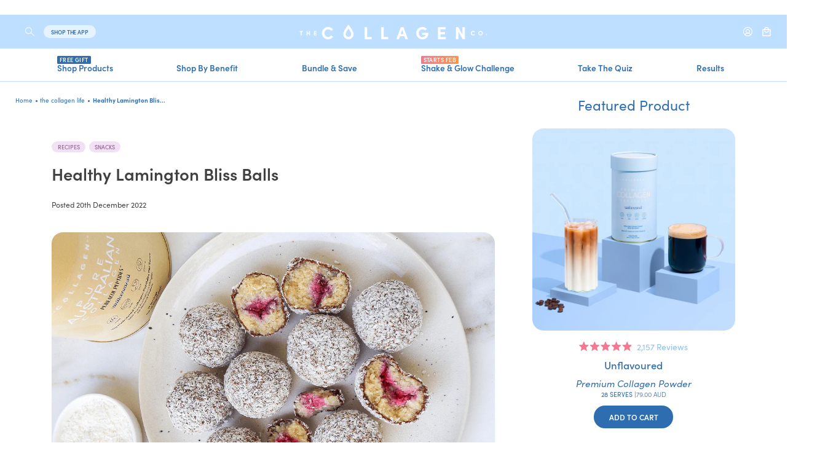

--- FILE ---
content_type: text/html; charset=utf-8
request_url: https://www.thecollagen.co/blogs/news/healthy-lamington-bliss-balls
body_size: 122826
content:

<!doctype html>
<html class="no-js" lang="en">
  <head>
<!-- Start of Shoplift scripts -->
<!-- 2026-01-20T01:19:38.4883416Z -->
<style>.shoplift-hide { opacity: 0 !important; }</style>
<style id="sl-preview-bar-hide">#preview-bar-iframe, #PBarNextFrameWrapper { display: none !important; }</style>
<script type="text/javascript">(function(rootPath, template, themeRole, themeId, isThemePreview){ /* Generated on 2026-01-21T16:28:42.1304036Z */var gt=Object.defineProperty;var mt=(R,x,V)=>x in R?gt(R,x,{enumerable:!0,configurable:!0,writable:!0,value:V}):R[x]=V;var w=(R,x,V)=>mt(R,typeof x!="symbol"?x+"":x,V);(function(){"use strict";var R=document.createElement("style");R.textContent=`#shoplift-preview-control{position:fixed;max-width:332px;height:56px;background-color:#141414;z-index:9999;bottom:20px;display:flex;border-radius:8px;box-shadow:13px 22px 7px #0000,9px 14px 7px #00000003,5px 8px 6px #0000000d,2px 4px 4px #00000017,1px 1px 2px #0000001a,0 0 #0000001a;align-items:center;margin:0 auto;left:16px;right:16px;opacity:0;transform:translateY(20px);visibility:hidden;transition:opacity .4s ease-in-out,transform .4s ease-in-out,visibility 0s .4s}#shoplift-preview-control.visible{opacity:1;transform:translateY(0);visibility:visible;transition:opacity .4s ease-in-out,transform .4s ease-in-out,visibility 0s 0s}#shoplift-preview-control *{font-family:Inter,sans-serif;color:#fff;box-sizing:border-box;font-size:16px}#shoplift-preview-variant-title{font-weight:400;line-height:140%;font-size:16px;text-align:start;letter-spacing:-.16px;flex-grow:1;text-wrap:nowrap;overflow:hidden;text-overflow:ellipsis}#shoplift-preview-variant-selector{position:relative;display:block;padding:6px 0;height:100%;min-width:0;flex:1 1 auto}#shoplift-preview-variant-menu-trigger{border:none;cursor:pointer;width:100%;background-color:transparent;padding:0 16px;border-left:1px solid #333;border-right:1px solid #333;height:100%;display:flex;align-items:center;justify-content:start;gap:8px}#shoplift-preview-variant-selector .menu-variant-label{width:24px;height:24px;border-radius:50%;padding:6px;display:flex;justify-content:center;align-items:center;font-size:12px;font-style:normal;font-weight:600;line-height:100%;letter-spacing:-.12px;flex-shrink:0}#shoplift-preview-variant-selector .preview-variant-menu{position:absolute;bottom:110%;transform:translate3d(0,20px,0);visibility:hidden;pointer-events:none;opacity:0;cursor:pointer;background-color:#141414;border:1px solid #141414;border-radius:6px;width:100%;max-height:156px;overflow-y:auto;box-shadow:0 8px 16px #0003;z-index:1;transition:opacity .3s ease-in-out,transform .3s ease-in-out,visibility 0s .3s}#shoplift-preview-variant-selector .preview-variant-menu.preview-variant-menu__visible{visibility:visible;pointer-events:auto;opacity:100;transform:translateZ(0);transition:opacity .3s ease-in-out,transform .3s ease-in-out,visibility 0s 0s}@media screen and (max-width: 400px){#shoplift-preview-variant-selector .preview-variant-menu{position:fixed;left:0;right:0;width:auto;bottom:110%}}#shoplift-preview-variant-selector .preview-variant-menu .preview-variant-menu--item{padding:12px 16px;display:flex;overflow:hidden}#shoplift-preview-variant-selector .preview-variant-menu .preview-variant-menu--item .menu-variant-label{margin-right:6px}#shoplift-preview-variant-selector .preview-variant-menu .preview-variant-menu--item span{overflow:hidden;text-overflow:ellipsis;text-wrap:nowrap;white-space:nowrap;color:#f6f6f6;font-size:14px;font-style:normal;font-weight:500}#shoplift-preview-variant-selector .preview-variant-menu .preview-variant-menu--item:hover{background-color:#545454}#shoplift-preview-variant-selector .preview-variant-menu .preview-variant-menu--item:last-of-type{border-bottom-left-radius:6px;border-bottom-right-radius:6px}#shoplift-preview-variant-selector .preview-variant-menu .preview-variant-menu--item:first-of-type{border-top-left-radius:6px;border-top-right-radius:6px}#shoplift-preview-control div:has(#shoplift-exit-preview-button){padding:0 16px}#shoplift-exit-preview-button{padding:6px 8px;font-weight:500;line-height:75%;border-radius:4px;background-color:transparent;border:none;text-decoration:none}#shoplift-exit-preview-button:hover{cursor:pointer;background-color:#333}`,document.head.appendChild(R);var x=" daum[ /]| deusu/| yadirectfetcher|(?:^|[^g])news(?!sapphire)|(?<! (?:channel/|google/))google(?!(app|/google| pixel))|(?<! cu)bots?(?:\\b|_)|(?<!(?: ya| yandex|^job|inapp;) ?)search|(?<!(?:lib))http|(?<![hg]m)score|@[a-z][\\w-]+\\.|\\(\\)|\\.com|\\b\\d{13}\\b|^<|^[\\w \\.\\-\\(?:\\):]+(?:/v?\\d+(?:\\.\\d+)?(?:\\.\\d{1,10})*?)?(?:,|$)|^[^ ]{50,}$|^\\d+\\b|^\\w+/[\\w\\(\\)]*$|^active|^ad muncher|^amaya|^avsdevicesdk/|^biglotron|^bot|^bw/|^clamav[ /]|^client/|^cobweb/|^custom|^ddg[_-]android|^discourse|^dispatch/\\d|^downcast/|^duckduckgo|^facebook|^getright/|^gozilla/|^hobbit|^hotzonu|^hwcdn/|^jeode/|^jetty/|^jigsaw|^microsoft bits|^movabletype|^mozilla/\\d\\.\\d \\(compatible;?\\)$|^mozilla/\\d\\.\\d \\w*$|^navermailapp|^netsurf|^offline|^owler|^postman|^python|^rank|^read|^reed|^rest|^rss|^snapchat|^space bison|^svn|^swcd |^taringa|^thumbor/|^track|^valid|^w3c|^webbandit/|^webcopier|^wget|^whatsapp|^wordpress|^xenu link sleuth|^yahoo|^yandex|^zdm/\\d|^zoom marketplace/|^{{.*}}$|admin|analyzer|archive|ask jeeves/teoma|bit\\.ly/|bluecoat drtr|browsex|burpcollaborator|capture|catch|check|chrome-lighthouse|chromeframe|classifier|clean|cloud|crawl|cypress/|dareboost|datanyze|dejaclick|detect|dmbrowser|download|evc-batch/|feed|firephp|gomezagent|headless|httrack|hubspot marketing grader|hydra|ibisbrowser|images|insight|inspect|iplabel|ips-agent|java(?!;)|library|mail\\.ru/|manager|measure|neustar wpm|node|nutch|offbyone|optimize|pageburst|pagespeed|parser|perl|phantomjs|pingdom|powermarks|preview|proxy|ptst[ /]\\d|reputation|resolver|retriever|rexx;|rigor|rss\\b|scan|scrape|server|sogou|sparkler/|speedcurve|spider|splash|statuscake|synapse|synthetic|tools|torrent|trace|transcoder|url|virtuoso|wappalyzer|watch|webglance|webkit2png|whatcms/|zgrab",V=/bot|spider|crawl|http|lighthouse/i,D;function W(){if(D instanceof RegExp)return D;try{D=new RegExp(x,"i")}catch{D=V}return D}function J(c){return!!c&&W().test(c)}class M{constructor(){w(this,"timestamp");this.timestamp=new Date}}class Y extends M{constructor(e,i,s){super();w(this,"type");w(this,"testId");w(this,"hypothesisId");this.type=3,this.testId=e,this.hypothesisId=i,this.timestamp=s}}class Z extends M{constructor(e){super();w(this,"type");w(this,"path");this.type=4,this.path=e}}class Q extends M{constructor(e){super();w(this,"type");w(this,"cart");this.type=5,this.cart=e}}class N extends Error{constructor(){super();w(this,"isBot");this.isBot=!0}}function X(c,t,e){for(const i of t.selectors){const s=c.querySelectorAll(i.cssSelector);for(let r=0;r<s.length;r++)e(t.testId,t.hypothesisId)}q(c,t,(i,s,r,n,o)=>o(s,r),e)}function L(c,t,e){for(const i of t.selectors)U(c,t.testId,t.hypothesisId,i,e??(()=>{}));q(c,t,U,e??(()=>{}))}function F(c){return c.urlPatterns.reduce((t,e)=>{switch(e.operator){case"contains":return t+`.*${e}.*`;case"endsWith":return t+`.*${e}`;case"startsWith":return t+`${e}.*`}},"")}function q(c,t,e,i){new MutationObserver(()=>{for(const r of t.selectors)e(c,t.testId,t.hypothesisId,r,i)}).observe(c.documentElement,{childList:!0,subtree:!0})}function U(c,t,e,i,s){const r=c.querySelectorAll(i.cssSelector);for(let n=0;n<r.length;n++){let o=r.item(n);if(o instanceof HTMLElement&&o.dataset.shoplift!==""){o.dataset.shoplift="";for(const a of i.actions.sort(at))o=tt(c,i.cssSelector,o,a)}}return r.length>0&&s?(s(t,e),!0):!1}function tt(c,t,e,i){switch(i.type){case"innerHtml":e.innerHTML=i.value;break;case"attribute":et(e,i.scope,i.value);break;case"css":it(c,t,i.value);break;case"js":st(c,e,i);break;case"copy":return rt(e);case"remove":ot(e);break;case"move":nt(e,parseInt(i.value));break}return e}function et(c,t,e){c.setAttribute(t,e)}function it(c,t,e){var s;const i=c.createElement("style");i.innerHTML=`${t} { ${e} }`,(s=c.getElementsByTagName("head")[0])==null||s.appendChild(i)}function st(c,t,e){Function("document","element",`"use strict"; ${e.value}`)(c,t)}function rt(c){const t=c.cloneNode(!0);if(!c.parentNode)throw"Can't copy node outside of DOM";return c.parentNode.insertBefore(t,c.nextSibling),t}function ot(c){c.remove()}function nt(c,t){if(t===0)return;const e=Array.prototype.slice.call(c.parentElement.children).indexOf(c),i=Math.min(Math.max(e+t,0),c.parentElement.children.length-1);c.parentElement.children.item(i).insertAdjacentElement(t>0?"afterend":"beforebegin",c)}function at(c,t){return z(c)-z(t)}function z(c){return c.type==="copy"||c.type==="remove"?0:1}var k=(c=>(c[c.Template=0]="Template",c[c.Theme=1]="Theme",c[c.UrlRedirect=2]="UrlRedirect",c[c.Script=3]="Script",c[c.Dom=4]="Dom",c[c.Price=5]="Price",c))(k||{});const lt="data:image/svg+xml,%3csvg%20width='12'%20height='12'%20viewBox='0%200%2012%2012'%20fill='none'%20xmlns='http://www.w3.org/2000/svg'%3e%3cpath%20d='M9.96001%207.90004C9.86501%207.90004%209.77001%207.86504%209.69501%207.79004L6.43501%204.53004C6.19501%204.29004%205.80501%204.29004%205.56501%204.53004L2.30501%207.79004C2.16001%207.93504%201.92001%207.93504%201.77501%207.79004C1.63001%207.64504%201.63001%207.40504%201.77501%207.26004L5.03501%204.00004C5.56501%203.47004%206.43001%203.47004%206.96501%204.00004L10.225%207.26004C10.37%207.40504%2010.37%207.64504%2010.225%207.79004C10.15%207.86004%2010.055%207.90004%209.96001%207.90004Z'%20fill='white'/%3e%3c/svg%3e",ct="data:image/svg+xml,%3csvg%20width='14'%20height='24'%20viewBox='0%200%2014%2024'%20fill='none'%20xmlns='http://www.w3.org/2000/svg'%3e%3cpath%20d='M12.3976%2014.5255C12.2833%2013.8788%2012.0498%2013.3024%2011.6952%2012.7961C11.3416%2012.2898%2010.9209%2011.8353%2010.4353%2011.4317C9.94868%2011.0291%209.43546%2010.6488%208.89565%2010.292C8.48487%2010.049%208.09577%209.78565%207.72637%209.50402C7.35697%209.2224%207.08016%208.89503%206.89694%208.51987C6.71273%208.14471%206.67826%207.69533%206.79055%207.1697C6.86345%206.83216%206.97476%206.54647%207.12351%206.31162C7.27324%206.07778%207.47124%205.89986%207.7175%205.77684C7.96377%205.65483%208.21989%205.59383%208.48389%205.59383C8.88087%205.59383%209.17639%205.7016%209.3734%205.91714C9.56943%206.13268%209.68271%206.42345%209.71424%206.78946C9.74576%207.15547%209.72015%207.55401%209.63839%207.98509C9.55663%208.41617%209.43645%208.84724%209.27687%209.27934L13.5127%208.80149C13.9638%207.52656%2014.1017%206.42447%2013.9264%205.49725C13.751%204.56901%2013.2664%203.85122%2012.4724%203.34491C12.239%203.19648%2011.9779%203.07041%2011.6893%202.96569L12.0026%201.50979L9.86397%200L7.3875%201.50979L7.11169%202.78878C6.65166%202.8874%206.21724%203.01957%205.8114%203.19038C4.85292%203.594%204.06684%204.15115%203.45117%204.86385C2.83452%205.57655%202.42571%206.40108%202.22378%207.33847C2.06616%208.06947%202.04942%208.70796%202.17551%209.25087C2.30061%209.7948%202.52028%2010.2828%202.8355%2010.7139C3.14974%2011.145%203.51816%2011.5344%203.93977%2011.881C4.36039%2012.2288%204.782%2012.5521%205.20164%2012.851C5.68334%2013.1702%206.13844%2013.5169%206.56497%2013.8921C6.99052%2014.2672%207.31954%2014.7125%207.55004%2015.228C7.78055%2015.7445%207.81502%2016.3769%207.65347%2017.1262C7.56482%2017.5389%207.43676%2017.8765%207.27028%2018.1388C7.10381%2018.4011%206.89596%2018.5983%206.64772%2018.7295C6.3985%2018.8606%206.12071%2018.9267%205.8114%2018.9267C5.21641%2018.9267%204.79776%2018.6034%204.62833%2018.1632C4.4589%2017.7229%204.47367%2017.2583%204.60075%2016.5639C4.72782%2015.8705%205.05092%2015.1395%205.37107%2014.3699H1.17665C1.17665%2014.3699%200.207341%2016.1115%200.0310135%2017.6762C-0.0655232%2018.5302%200.0635208%2019.2653%200.41519%2019.8844C0.76686%2020.5036%201.33032%2020.9814%202.10655%2021.319C2.39222%2021.443%202.7104%2021.5447%203.05813%2021.623L2.54589%2024H7.17473L7.7047%2021.5386C8.08493%2021.442%208.43857%2021.3231%208.76562%2021.1787C9.73985%2020.7476%2010.52%2020.1427%2011.1071%2019.3649C11.6932%2018.5871%2012.0873%2017.7291%2012.2892%2016.7917C12.4744%2015.9295%2012.5099%2015.1741%2012.3966%2014.5275L12.3976%2014.5255Z'%20fill='white'/%3e%3c/svg%3e";async function dt(c){let t=c.replace(/-/g,"+").replace(/_/g,"/");for(;t.length%4;)t+="=";const e=atob(t),i=Uint8Array.from(e,n=>n.charCodeAt(0)),s=new Blob([i]).stream().pipeThrough(new DecompressionStream("gzip")),r=await new Response(s).text();return JSON.parse(r)}function O(c,t){return typeof t=="string"&&/\d{4}-\d{2}-\d{2}T\d{2}:\d{2}:\d{2}.\d+(?:Z|[+-]\d+)/.test(t)?new Date(t):t}function H(c,t){return t}function E(c,t=!1,e=!1,i=","){const s=c/100;if(e){const n=Math.round(s).toLocaleString("en-US");return i!==","?n.replace(/,/g,i):n}else{const r=t?",":".",n=s.toFixed(2).split("."),o=parseInt(n[0],10),a=n[1]??"00",l=o.toLocaleString("en-US");return i!==","?`${l.replace(/,/g,i)}${r}${a}`:t?`${l.replace(/,/g,".")}${r}${a}`:`${l}${r}${a}`}}function $(c,t,e,i){const s=t.replace("{{amount}}",E(c,!1,!1)).replace("{{amount_no_decimals}}",E(c,!1,!0)).replace("{{amount_with_comma_separator}}",E(c,!0,!1)).replace("{{amount_no_decimals_with_comma_separator}}",E(c,!0,!0)).replace("{{amount_with_space_separator}}",E(c,!1,!1," ")).replace("{{amount_no_decimals_with_space_separator}}",E(c,!1,!0," ")).replace("{{amount_with_apostrophe_separator}}",E(c,!1,!1,"'")).replace("{{amount_no_decimals_with_apostrophe_separator}}",E(c,!1,!0,"'")).replace("{{amount_with_period_and_space_separator}}",E(c,!1,!1,". ")).replace("{{amount_no_decimals_with_period_and_space_separator}}",E(c,!1,!0,". "));return i?`${s} ${e}`:s}function B(c){return c.replace(/[^\d.,\s-]/g,"").trim()}function ht(c){const t=new Map;for(const[e,i,s]of c.v)t.set(e,{priceInCents:i,compareAtPriceInCents:s});return t}function pt(c,t,e,i){const{priceInCents:s,compareAtPriceInCents:r}=e,{mf:n,c:o,cce:a}=i;if(c.getAttribute("data-sl-attribute-p")===t)c.innerHTML=$(s,n,o,a);else if(c.getAttribute("data-sl-attribute-cap")===t)r<=0||r<=s?c.remove():c.innerHTML=$(r,n,o,a);else if(c.getAttribute("data-sl-attribute-discount")===t&&!(r<=0||r<=s)){const h=Math.round((r-s)/r*100),u=B($(r-s,n,o,!1)),p=c.getAttribute("data-sl-format")||"percent";p==="percent"?c.textContent=`-${h}%`:p==="amount"?c.textContent=`-${u}`:p==="both"&&(c.textContent=`-${h}% (-${u})`)}}function ut(c){const t=[],e={id:"url-pattern",operator:"contains",value:"/"};for(const[i,s,r]of c.v){t.push({id:`p-${i}`,cssSelector:`[data-sl-attribute-p="${i}"]`,urlPatterns:[e],actions:[{id:`p-action-${i}`,type:"innerHtml",scope:"price",value:$(s,c.mf,c.c,c.cce)}]});const n=r<=0||r<=s;if(t.push({id:`cap-${i}`,cssSelector:`[data-sl-attribute-cap="${i}"]`,urlPatterns:[e],actions:[{id:`cap-action-${i}`,type:n?"remove":"innerHtml",scope:"compare-at-price",value:n?"":$(r,c.mf,c.c,c.cce)}]}),!n&&r>s){const o=Math.round((r-s)/r*100),a=B($(r-s,c.mf,c.c,!1));t.push({id:`d-${i}`,cssSelector:`[data-sl-attribute-discount="${i}"]`,urlPatterns:[e],actions:[{id:`d-action-${i}`,type:"js",scope:null,value:`(function(doc, el) {              var format = el.getAttribute('data-sl-format') || 'percent';              if (format === 'percent') {                el.textContent = '-${o}%';              } else if (format === 'amount') {                el.textContent = '-${a}';              } else if (format === 'both') {                el.textContent = '-${o}% (-${a})';              }            })`}]})}}return t}let G=!1;class ft{constructor(t,e,i,s,r,n,o,a,l,h,u){w(this,"DATA_SL_ATTRIBUTE_P","data-sl-attribute-p");w(this,"DATA_SL_TEST_ID","data-sl-test-id");w(this,"VIEWPORT_TRACK_THRESHOLD",.5);w(this,"temporarySessionKey","Shoplift_Session");w(this,"essentialSessionKey","Shoplift_Essential");w(this,"analyticsSessionKey","Shoplift_Analytics");w(this,"priceSelectorsSessionKey","Shoplift_PriceSelectors");w(this,"legacySessionKey");w(this,"cssHideClass");w(this,"testConfigs");w(this,"inactiveTestConfigs");w(this,"testsFilteredByAudience");w(this,"sendPageView");w(this,"shopliftDebug");w(this,"gaConfig");w(this,"getCountryTimeout");w(this,"state");w(this,"shopifyAnalyticsId");w(this,"cookie",document.cookie);w(this,"isSyncing",!1);w(this,"isSyncingGA",!1);w(this,"fetch");w(this,"localStorageSet");w(this,"localStorageGet");w(this,"sessionStorageSet",window.sessionStorage.setItem.bind(window.sessionStorage));w(this,"sessionStorageGet",window.sessionStorage.getItem.bind(window.sessionStorage));w(this,"urlParams",new URLSearchParams(window.location.search));w(this,"device");w(this,"logHistory");w(this,"activeViewportObservers",new Map);w(this,"_priceTestProductIds",null);this.shop=t,this.host=e,this.eventHost=i,this.disableReferrerOverride=a,this.logHistory=[],this.legacySessionKey=`SHOPLIFT_SESSION_${this.shop}`,this.cssHideClass=s?"shoplift-hide":"",this.testConfigs=h.map(d=>({...d,startAt:new Date(d.startAt),statusHistory:d.statusHistory.map(v=>({...v,createdAt:new Date(v.createdAt)}))})),this.inactiveTestConfigs=u,this.sendPageView=!!r,this.shopliftDebug=n===!0,this.gaConfig=o!=={"sendEvents":false,"mode":"gtag"}?o:{sendEvents:!1},this.fetch=window.fetch.bind(window),this.localStorageSet=window.localStorage.setItem.bind(window.localStorage),this.localStorageGet=window.localStorage.getItem.bind(window.localStorage);const p=this.getDeviceType();this.device=p!=="tablet"?p:"mobile",this.state=this.loadState(),this.shopifyAnalyticsId=this.getShopifyAnalyticsId(),this.testsFilteredByAudience=h.filter(d=>d.status=="active"),this.getCountryTimeout=l===1000?1e3:l,this.log("State Loaded",JSON.stringify(this.state))}deriveCategoryFromExistingTests(){if(!this.state.temporary.testCategory&&this.state.essential.visitorTests.length>0){const t=this.state.essential.visitorTests.some(e=>{if(!e.hypothesisId)return!1;const i=this.getHypothesis(e.hypothesisId);return i&&["theme","basicScript","price"].includes(i.type)});this.state.temporary.testCategory=t?"global":"conditional",this.persistTemporaryState(),this.log("Derived test category from existing visitorTests: %s",this.state.temporary.testCategory)}}async init(){var t;try{if(this.log("Shoplift script initializing"),window.Shopify&&window.Shopify.designMode){this.log("Skipping script for design mode");return}if(window.location.href.includes("slScreenshot=true")){this.log("Skipping script for screenshot");return}if(window.location.hostname.endsWith(".edgemesh.com")){this.log("Skipping script for preview");return}if(window.location.href.includes("isShopliftMerchant")){const i=this.urlParams.get("isShopliftMerchant")==="true";this.log("Setting merchant session to %s",i),this.state.temporary.isMerchant=i,this.persistTemporaryState()}if(this.state.temporary.isMerchant){this.log("Setting up preview for merchant"),typeof window.shoplift!="object"&&this.setShopliftStub(),this.state.temporary.previewConfig||this.hidePage(),await this.initPreview(),(t=document.querySelector("#sl-preview-bar-hide"))==null||t.remove();return}if(this.state.temporary.previewConfig=void 0,J(navigator.userAgent))return;if(navigator.userAgent.includes("Chrome/118")){this.log("Random: %o",[Math.random(),Math.random(),Math.random()]);const i=await this.makeRequest({url:`${this.eventHost}/api/v0/events/ip`,method:"get"}).then(s=>s==null?void 0:s.json());this.log(`IP: ${i}`),this.makeRequest({url:`${this.eventHost}/api/v0/logs`,method:"post",data:JSON.stringify(this.debugState(),H)}).catch()}if(this.shopifyAnalyticsId=this.getShopifyAnalyticsId(),this.monitorConsentChange(),this.checkForThemePreview())return;if(!this.disableReferrerOverride&&this.state.temporary.originalReferrer!=null){this.log(`Overriding referrer from '${document.referrer}' to '${this.state.temporary.originalReferrer}'`);const i=this.state.temporary.originalReferrer;delete this.state.temporary.originalReferrer,this.persistTemporaryState(),Object.defineProperty(document,"referrer",{get:()=>i,enumerable:!0,configurable:!0})}if(await this.refreshVisitor(this.shopifyAnalyticsId),await this.handleVisitorTest()){this.log("Redirecting for visitor test");return}this.setShoplift(),this.showPage(),this.ensureCartAttributesForExistingPriceTests(!1),await this.finalize(),console.log("SHOPLIFT SCRIPT INITIALIZED!")}catch(e){if(e instanceof N)return;throw e}finally{typeof window.shoplift!="object"&&this.setShopliftStub()}}getVariantColor(t){switch(t){case"a":return{text:"#141414",bg:"#E2E2E2"};case"b":return{text:"rgba(255, 255, 255, 1)",bg:"rgba(37, 99, 235, 1)"}}}getDefaultVariantTitle(t){return t.title?t.title:t.type==="price"?t.isControl?"Original prices":"Variant prices":t.isControl?"Original":"Untitled variant "+t.label.toUpperCase()}async initPreview(){const t=this.urlParams.get("previewConfig");if(t){this.state.temporary.previewConfig=void 0,this.log("Setting up the preview"),this.log("Found preview config, writing to temporary state");const e=await dt(t);if(this.state.temporary.previewConfig=e,this.state.temporary.previewConfig.testTypeCategory===k.Price){this.hidePage(!0);const s=this.state.temporary.previewConfig;let r=`${this.host}/api/dom-selectors/${s.storeId}/${s.testId}/${s.isDraft||!1}`;s.shopifyProductId&&(r+=`?productId=${s.shopifyProductId}`);const n=await this.makeJsonRequest({method:"get",url:r}).catch(o=>(this.log("Error getting domSelectors",o),null));s.variants.forEach(o=>{var a;return o.domSelectors=(a=n[o.id])==null?void 0:a.domSelectors})}this.persistTemporaryState();const i=new URL(window.location.toString());i.searchParams.delete("previewConfig"),this.queueRedirect(i)}else if(this.state.temporary.previewConfig){this.showPage();const e=this.state.temporary.previewConfig;e.testTypeCategory===k.Template&&this.handleTemplatePreview(e)&&this.initPreviewControls(e),e.testTypeCategory===k.UrlRedirect&&this.handleUrlPreview(e)&&this.initPreviewControls(e),e.testTypeCategory===k.Script&&this.handleScriptPreview(e)&&this.initPreviewControls(e),e.testTypeCategory===k.Price&&await this.handlePricePreview(e)&&this.initPreviewControls(e)}}initPreviewControls(t){document.addEventListener("DOMContentLoaded",()=>{const e=t.variants.find(v=>v.id===t.currentVariant),i=(e==null?void 0:e.label)||"a",s=t.variants,r=document.createElement("div");r.id="shoplift-preview-control";const n=document.createElement("div"),o=document.createElement("img");o.src=ct,o.height=24,o.width=14,n.style.padding="0 16px",n.style.lineHeight="100%",n.appendChild(o),r.appendChild(n);const a=document.createElement("div");a.id="shoplift-preview-variant-selector";const l=document.createElement("button");l.id="shoplift-preview-variant-menu-trigger";const h=document.createElement("div");h.className="menu-variant-label",h.style.backgroundColor=this.getVariantColor(i).bg,h.style.color=this.getVariantColor(i).text,h.innerText=i.toUpperCase(),l.appendChild(h);const u=document.createElement("span");if(u.id="shoplift-preview-variant-title",u.innerText=e?this.getDefaultVariantTitle(e):"Untitled variant "+i.toUpperCase(),l.appendChild(u),s.length>1){const v=document.createElement("img");v.src=lt,v.width=12,v.height=12,v.style.height="12px",v.style.width="12px",l.appendChild(v);const T=document.createElement("div");T.className="preview-variant-menu";for(const m of t.variants.filter(C=>C.id!==t.currentVariant)){const C=document.createElement("div");C.className="preview-variant-menu--item";const A=document.createElement("div");A.className="menu-variant-label",A.style.backgroundColor=this.getVariantColor(m.label).bg,A.style.color=this.getVariantColor(m.label).text,A.style.flexShrink="0",A.innerText=m.label.toUpperCase(),C.appendChild(A);const y=document.createElement("span");y.innerText=this.getDefaultVariantTitle(m),C.appendChild(y),C.addEventListener("click",()=>{this.pickVariant(m.id)}),T.appendChild(C)}a.appendChild(T),l.addEventListener("click",()=>{T.className!=="preview-variant-menu preview-variant-menu__visible"?T.classList.add("preview-variant-menu__visible"):T.classList.remove("preview-variant-menu__visible")}),document.addEventListener("click",m=>{m.target instanceof Element&&!l.contains(m.target)&&T.className==="preview-variant-menu preview-variant-menu__visible"&&T.classList.remove("preview-variant-menu__visible")})}else l.style.pointerEvents="none",h.style.margin="0";a.appendChild(l),r.appendChild(a);const p=document.createElement("div"),d=document.createElement("button");d.id="shoplift-exit-preview-button",d.innerText="Exit",p.appendChild(d),d.addEventListener("click",()=>{this.exitPreview()}),r.appendChild(p),document.body.appendChild(r),requestAnimationFrame(()=>{r.classList.add("visible")})}),this.ensureCartAttributesForExistingPriceTests(!0)}pickVariant(t){var e,i,s,r;if(this.state.temporary.previewConfig){const n=this.state.temporary.previewConfig,o=new URL(window.location.toString());if(n.testTypeCategory===k.UrlRedirect){const a=(e=n.variants.find(l=>l.id===n.currentVariant))==null?void 0:e.redirectUrl;if(o.pathname===a){const l=(i=n.variants.find(h=>h.id===t))==null?void 0:i.redirectUrl;l&&(o.pathname=l)}}if(n.testTypeCategory===k.Template){const a=(s=n.variants.find(l=>l.id===n.currentVariant))==null?void 0:s.pathName;if(a&&o.pathname===a){const l=(r=n.variants.find(h=>h.id===t))==null?void 0:r.pathName;l&&l!==a&&(o.pathname=l)}}n.currentVariant=t,this.persistTemporaryState(),this.queueRedirect(o)}}exitPreview(){var e,i,s,r;const t=new URL(window.location.toString());if(((e=this.state.temporary.previewConfig)==null?void 0:e.testTypeCategory)===k.Template&&t.searchParams.delete("view"),((i=this.state.temporary.previewConfig)==null?void 0:i.testTypeCategory)===k.Script&&t.searchParams.delete("slVariant"),((s=this.state.temporary.previewConfig)==null?void 0:s.testTypeCategory)===k.UrlRedirect){const o=this.state.temporary.previewConfig.variants.filter(l=>!l.isControl&&l.redirectUrl!==null).map(l=>l.redirectUrl),a=(r=this.state.temporary.previewConfig.variants.find(l=>l.label==="a"))==null?void 0:r.redirectUrl;o.includes(t.pathname)&&a&&(t.pathname=a)}this.state.temporary.previewConfig=void 0,this.persistTemporaryState(),this.hidePage(),this.queueRedirect(t)}handleTemplatePreview(t){const e=t.currentVariant,i=t.variants.find(a=>a.id===e);if(!i)return!1;const s=t.variants.find(a=>a.isControl);if(!s)return!1;this.log("Setting up template preview for type",s.type);const r=new URL(window.location.toString()),n=r.searchParams.get("view"),o=i.type===s.type;return!o&&!i.isControl&&template.suffix===s.affix&&this.typeFromTemplate()===s.type&&i.pathName!==null?(this.log("Hit control template type, redirecting to the variant url"),this.hidePage(),r.pathname=i.pathName,this.queueRedirect(r),!0):(!i.isControl&&this.typeFromTemplate()==i.type&&template.suffix===s.affix&&o&&n!==(i.affix||"__DEFAULT__")&&(this.log("Template type and affix match control, updating the view param"),r.searchParams.delete("view"),this.log("Setting the new viewParam to",i.affix||"__DEFAULT__"),this.hidePage(),r.searchParams.set("view",i.affix||"__DEFAULT__"),this.queueRedirect(r)),n!==null&&n!==i.affix&&(r.searchParams.delete("view"),this.hidePage(),this.queueRedirect(r)),!0)}handleUrlPreview(t){var n;const e=t.currentVariant,i=t.variants.find(o=>o.id===e),s=(n=t.variants.find(o=>o.isControl))==null?void 0:n.redirectUrl;if(!i)return!1;this.log("Setting up URL redirect preview");const r=new URL(window.location.toString());return r.pathname===s&&!i.isControl&&i.redirectUrl!==null&&(this.log("Url matches control, redirecting"),this.hidePage(),r.pathname=i.redirectUrl,this.queueRedirect(r)),!0}handleScriptPreview(t){const e=t.currentVariant,i=t.variants.find(n=>n.id===e);if(!i)return!1;this.log("Setting up script preview");const s=new URL(window.location.toString());return s.searchParams.get("slVariant")!==i.id&&(this.log("current id doesn't match the variant, redirecting"),s.searchParams.delete("slVariant"),this.log("Setting the new slVariantParam"),this.hidePage(),s.searchParams.set("slVariant",i.id),this.queueRedirect(s)),!0}async handlePricePreview(t){const e=t.currentVariant,i=t.variants.find(s=>s.id===e);return i?(this.log("Setting up price preview"),i.domSelectors&&i.domSelectors.length>0&&(L(document,{testId:t.testId,hypothesisId:i.id,selectors:i.domSelectors}),this.ensureCartAttributesForExistingPriceTests(!0)),!0):!1}async finalize(){const t=await this.getCartState();t!==null&&this.queueCartUpdate(t),this.pruneStateAndSave(),await this.syncAllEvents()}setShoplift(){this.log("Setting up public API");const e=this.urlParams.get("slVariant")==="true",i=e?null:this.urlParams.get("slVariant");window.shoplift={isHypothesisActive:async s=>{if(this.log("Script checking variant for hypothesis '%s'",s),e)return this.log("Forcing variant for hypothesis '%s'",s),!0;if(i!==null)return this.log("Forcing hypothesis '%s'",i),s===i;const r=this.testConfigs.find(o=>o.hypotheses.some(a=>a.id===s));if(!r)return this.log("No test found for hypothesis '%s'",s),!1;const n=this.state.essential.visitorTests.find(o=>o.testId===r.id);return n?(this.log("Active visitor test found",s),n.hypothesisId===s):(await this.manuallySplitVisitor(r),this.testConfigs.some(o=>o.hypotheses.some(a=>a.id===s&&this.state.essential.visitorTests.some(l=>l.hypothesisId===a.id))))},setAnalyticsConsent:async s=>{await this.onConsentChange(s,!0)},getVisitorData:()=>({visitor:this.state.analytics.visitor,visitorTests:this.state.essential.visitorTests.filter(s=>!s.isInvalid).map(s=>{const{shouldSendToGa:r,savedAt:n,...o}=s;return o})})}}setShopliftStub(){this.log("Setting up stubbed public API");const e=this.urlParams.get("slVariant")==="true",i=e?null:this.urlParams.get("slVariant");window.shoplift={isHypothesisActive:s=>Promise.resolve(e||s===i),setAnalyticsConsent:()=>Promise.resolve(),getVisitorData:()=>({visitor:null,visitorTests:[]})}}async manuallySplitVisitor(t){this.log("Starting manual split for test '%s'",t.id),await this.handleVisitorTest([t]),this.saveState(),this.syncAllEvents()}async handleVisitorTest(t){await this.filterTestsByAudience(this.testConfigs,this.state.analytics.visitor??this.buildBaseVisitor(),this.state.essential.visitorTests),this.deriveCategoryFromExistingTests(),this.clearStaleReservations();let e=t?t.filter(i=>this.testsFilteredByAudience.some(s=>s.id===i.id)):[...this.testsForUrl(this.testsFilteredByAudience),...this.domTestsForUrl(this.testsFilteredByAudience)];try{if(e.length===0)return this.log("No tests found"),!1;this.log("Checking for existing visitor test on page");const i=this.getCurrentVisitorHypothesis(e);if(i){this.log("Found current visitor test");const a=this.considerRedirect(i);return a&&(this.log("Redirecting for current visitor test"),this.redirect(i)),a}const s=this.getReservationForCurrentPage();if(s){this.log("Found matching reservation for current page: %s",s.testId);const a=this.getHypothesis(s.hypothesisId);if(a){a.type!=="price"&&this.realizeReservationForCriteria(s.entryCriteriaKey);const l=this.considerRedirect(a);return l&&this.redirect(a),l}}this.log("No active test relation for test page");const r=this.testsForUrl(this.inactiveTestConfigs.filter(a=>this.testIsPaused(a)&&a.hypotheses.some(l=>this.state.essential.visitorTests.some(h=>h.hypothesisId===l.id)))).map(a=>a.id);if(r.length>0)return this.log("Visitor has paused tests for test page, skipping test assignment: %o",r),!1;if(!this.state.temporary.testCategory){const a=this.testsFilteredByAudience.filter(h=>this.isGlobalEntryCriteria(this.getEntryCriteriaKey(h))),l=this.testsFilteredByAudience.filter(h=>!this.isGlobalEntryCriteria(this.getEntryCriteriaKey(h)));if(this.log("Category dice roll - global tests: %o, conditional tests: %o",a.map(h=>({id:h.id,title:h.title,criteria:this.getEntryCriteriaKey(h)})),l.map(h=>({id:h.id,title:h.title,criteria:this.getEntryCriteriaKey(h)}))),a.length>0&&l.length>0){const h=a.length,u=l.length,p=h+u,d=Math.random()*p;this.state.temporary.testCategory=d<h?"global":"conditional",this.log("Category dice roll: rolled %.2f of %d (global weight: %d, conditional weight: %d), selected '%s'",d,p,h,u,this.state.temporary.testCategory)}else a.length>0?(this.state.temporary.testCategory="global",this.log("Only global tests available, setting category to global")):(this.state.temporary.testCategory="conditional",this.log("Only conditional tests available, setting category to conditional"));this.persistTemporaryState()}const n=this.state.temporary.testCategory;if(this.log("Visitor test category: %s",n),n==="global"){const a=this.testsFilteredByAudience.filter(l=>!this.isGlobalEntryCriteria(this.getEntryCriteriaKey(l)));for(const l of a)this.markTestAsBlocked(l,"category:global");e=e.filter(l=>this.isGlobalEntryCriteria(this.getEntryCriteriaKey(l)))}else{const a=this.testsFilteredByAudience.filter(l=>this.isGlobalEntryCriteria(this.getEntryCriteriaKey(l)));for(const l of a)this.markTestAsBlocked(l,"category:conditional");e=e.filter(l=>!this.isGlobalEntryCriteria(this.getEntryCriteriaKey(l)))}if(e.length===0)return this.log("No tests remaining after category filter"),!1;this.createReservations(e);const o=this.getReservationForCurrentPage();if(o&&!o.isRealized){const a=this.getHypothesis(o.hypothesisId);if(a){a.type!=="price"&&this.realizeReservationForCriteria(o.entryCriteriaKey);const l=this.considerRedirect(a);return l&&(this.log("Redirecting for new test"),this.redirect(a)),l}}return!1}finally{this.includeInDomTests(),this.saveState()}}includeInDomTests(){this.applyControlForAudienceFilteredPriceTests();const t=this.getDomTestsForCurrentUrl(),e=this.getVisitorDomHypothesis(t);for(const i of t){this.log("Evaluating dom test '%s'",i.id);const s=i.hypotheses.some(d=>d.type==="price");if(this.state.essential.visitorTests.find(d=>d.testId===i.id&&d.isInvalid&&!d.hypothesisId)){if(this.log("Visitor is blocked from test '%s', applying control prices if price test",i.id),s){const d=i.hypotheses.find(v=>v.isControl);d!=null&&d.priceData&&(this.applyPriceTestWithMapLookup(i.id,d,[d],()=>{this.log("Control prices applied for blocked visitor, no metrics tracked")}),this.updatePriceTestHiddenInputs(i.id,"control",!1))}continue}const n=this.getReservationForTest(i.id);let o=null,a=!1;const l=e.find(d=>i.hypotheses.some(v=>d.id===v.id));if(n)o=this.getHypothesis(n.hypothesisId)??null,this.log("Using reserved hypothesis '%s' for test '%s'",n.hypothesisId,i.id);else if(l)o=l,this.log("Using existing hypothesis assignment for test '%s'",i.id);else if(s){const d=this.visitorActiveTestTypeWithReservations();d?(a=!0,this.log("Visitor already in test type '%s', treating as non-test for price test '%s'",d,i.id)):o=this.pickHypothesis(i)}else o=this.pickHypothesis(i);if(a&&s){const d=i.hypotheses.find(v=>v.isControl);d!=null&&d.priceData&&(this.log("Applying control prices for non-test visitor on price test '%s' (Map-based)",i.id),this.applyPriceTestWithMapLookup(i.id,d,[d],()=>{this.log("Control prices applied for non-test visitor, no metrics tracked")}),this.updatePriceTestHiddenInputs(i.id,"control",!1));continue}if(!o){this.log("Failed to pick hypothesis for test");continue}const h=i.bayesianRevision??4,u=o.type==="price",p=h>=5;if(u&&p){if(this.log(`Price test with Map-based lookup (v${h}): ${i.id}`),!o.priceData){this.log("No price data for hypothesis '%s', skipping",o.id);continue}const d=o.isControl?"control":"variant";this.log(`Setting up Map-based price test for ${d} (test: ${i.id})`),this.applyPriceTestWithMapLookup(i.id,o,i.hypotheses,v=>{const T=this.getReservationForTest(v);T&&!T.isRealized&&T.entryCriteriaKey?this.realizeReservationForCriteria(T.entryCriteriaKey):this.queueAddVisitorToTest(v,o),this.saveState(),this.queuePageView(window.location.pathname),this.syncAllEvents()});continue}if(u&&!p){this.log(`Price test without viewport tracking (v${h}): ${i.id}`);const d=this.getDomSelectorsForHypothesis(o);if(d.length===0)continue;L(document,{testId:i.id,hypothesisId:o.id,selectors:d},v=>{this.queueAddVisitorToTest(v,o),this.saveState(),this.queuePageView(window.location.pathname),this.syncAllEvents()});continue}if(!o.domSelectors||o.domSelectors.length===0){this.log("No selectors found, skipping hypothesis");continue}L(document,{testId:i.id,hypothesisId:o.id,selectors:o.domSelectors},d=>{this.queueAddVisitorToTest(d,o),this.saveState(),this.queuePageView(window.location.pathname),this.syncAllEvents()})}}considerRedirect(t){if(this.log("Considering redirect for hypothesis '%s'",t.id),t.isControl)return this.log("Skipping redirect for control"),!1;if(t.type==="basicScript"||t.type==="manualScript")return this.log("Skipping redirect for script test"),!1;const e=this.state.essential.visitorTests.find(n=>n.hypothesisId===t.id),i=new URL(window.location.toString()),r=new URLSearchParams(window.location.search).get("view");if(t.type==="theme"){if(!(t.themeId===themeId)){if(this.log("Theme id '%s' is not hypothesis theme ID '%s'",t.themeId,themeId),e&&e.themeId!==t.themeId&&(e.themeId===themeId||!this.isThemePreview()))this.log("On old theme, redirecting and updating local visitor"),e.themeId=t.themeId;else if(this.isThemePreview())return this.log("On non-test theme, skipping redirect"),!1;return this.log("Hiding page to redirect for theme test"),this.hidePage(),!0}return!1}else if(t.type!=="dom"&&t.type!=="price"&&t.affix!==template.suffix&&t.affix!==r||t.redirectPath&&!i.pathname.endsWith(t.redirectPath))return this.log("Hiding page to redirect for template test"),this.hidePage(),!0;return this.log("Not redirecting"),!1}redirect(t){if(this.log("Redirecting to hypothesis '%s'",t.id),t.isControl)return;const e=new URL(window.location.toString());if(e.searchParams.delete("view"),t.redirectPath){const i=RegExp("^(/w{2}-w{2})/").exec(e.pathname);if(i&&i.length>1){const s=i[1];e.pathname=`${s}${t.redirectPath}`}else e.pathname=t.redirectPath}else t.type==="theme"?(e.searchParams.set("_ab","0"),e.searchParams.set("_fd","0"),e.searchParams.set("_sc","1"),e.searchParams.set("preview_theme_id",t.themeId.toString())):t.type!=="urlRedirect"&&e.searchParams.set("view",t.affix);this.queueRedirect(e)}async refreshVisitor(t){if(t===null||!this.state.essential.isFirstLoad||!this.testConfigs.some(i=>i.visitorOption!=="all"))return;this.log("Refreshing visitor"),this.hidePage();const e=await this.getVisitor(t);e&&e.id&&this.updateLocalVisitor(e)}buildBaseVisitor(){return{shopifyAnalyticsId:this.shopifyAnalyticsId,device:this.device,country:null,...this.state.essential.initialState}}getInitialState(){const t=this.getUTMValue("utm_source")??"",e=this.getUTMValue("utm_medium")??"",i=this.getUTMValue("utm_campaign")??"",s=this.getUTMValue("utm_content")??"",r=window.document.referrer,n=this.device;return{createdAt:new Date,utmSource:t,utmMedium:e,utmCampaign:i,utmContent:s,referrer:r,device:n}}checkForThemePreview(){var t,e;return this.log("Checking for theme preview"),window.location.hostname.endsWith(".shopifypreview.com")?(this.log("on shopify preview domain"),this.clearThemeBar(!0,!1,this.state),(t=document.querySelector("#sl-preview-bar-hide"))==null||t.remove(),!1):this.isThemePreview()?this.state.essential.visitorTests.some(i=>i.isThemeTest&&i.hypothesisId!=null&&this.getHypothesis(i.hypothesisId)&&i.themeId===themeId)?(this.log("On active theme test, removing theme bar"),this.clearThemeBar(!1,!0,this.state),!1):this.state.essential.visitorTests.some(i=>i.isThemeTest&&i.hypothesisId!=null&&!this.getHypothesis(i.hypothesisId)&&i.themeId===themeId)?(this.log("Visitor is on an inactive theme test, redirecting to main theme"),this.redirectToMainTheme(),!0):this.state.essential.isFirstLoad?(this.log("No visitor found on theme preview, redirecting to main theme"),this.redirectToMainTheme(),!0):this.inactiveTestConfigs.some(i=>i.hypotheses.some(s=>s.themeId===themeId))?(this.log("Current theme is an inactive theme test, redirecting to main theme"),this.redirectToMainTheme(),!0):this.testConfigs.some(i=>i.hypotheses.some(s=>s.themeId===themeId))?(this.log("Falling back to clearing theme bar"),this.clearThemeBar(!1,!0,this.state),!1):(this.log("No tests on current theme, skipping script"),this.clearThemeBar(!0,!1,this.state),(e=document.querySelector("#sl-preview-bar-hide"))==null||e.remove(),!0):(this.log("Not on theme preview"),this.clearThemeBar(!0,!1,this.state),!1)}redirectToMainTheme(){this.hidePage();const t=new URL(window.location.toString());t.searchParams.set("preview_theme_id",""),this.queueRedirect(t)}testsForUrl(t){const e=new URL(window.location.href),i=this.typeFromTemplate();return t.filter(s=>s.hypotheses.some(r=>r.type!=="dom"&&r.type!=="price"&&(r.isControl&&r.type===i&&r.affix===template.suffix||r.type==="theme"||r.isControl&&r.type==="urlRedirect"&&r.redirectPath&&e.pathname.endsWith(r.redirectPath)||r.type==="basicScript"))&&(s.ignoreTestViewParameterEnforcement||!e.searchParams.has("view")||s.hypotheses.map(r=>r.affix).includes(e.searchParams.get("view")??"")))}domTestsForUrl(t){const e=new URL(window.location.href);return t.filter(i=>i.hypotheses.some(s=>s.type!=="dom"&&s.type!=="price"?!1:s.type==="price"&&s.priceData&&s.priceData.v.length>0?!0:s.domSelectors&&s.domSelectors.some(r=>new RegExp(F(r)).test(e.toString()))))}async filterTestsByAudience(t,e,i){const s=[];let r=e.country;!r&&t.some(n=>n.requiresCountry&&!i.some(o=>o.testId===n.id))&&(this.log("Hiding page to check geoip"),this.hidePage(),r=await this.makeJsonRequest({method:"get",url:`${this.eventHost}/api/v0/visitors/get-country`,signal:AbortSignal.timeout(this.getCountryTimeout)}).catch(n=>(this.log("Error getting country",n),null)));for(const n of t){if(this.log("Checking audience for test '%s'",n.id),this.state.essential.visitorTests.some(l=>l.testId===n.id&&l.hypothesisId==null)){console.log(`Skipping blocked test '${n.id}'`);continue}const o=this.visitorCreatedDuringTestActive(n.statusHistory);(i.some(l=>l.testId===n.id&&(n.device==="all"||n.device===e.device&&n.device===this.device))||this.isTargetAudience(n,e,o,r))&&(this.log("Visitor is in audience for test '%s'",n.id),s.push(n))}this.testsFilteredByAudience=s}isTargetAudience(t,e,i,s){const r=this.getChannel(e);return(t.device==="all"||t.device===e.device&&t.device===this.device)&&(t.visitorOption==="all"||t.visitorOption==="new"&&i||t.visitorOption==="returning"&&!i)&&(t.targetAudiences.length===0||t.targetAudiences.reduce((n,o)=>n||o.reduce((a,l)=>a&&l(e,i,r,s),!0),!1))}visitorCreatedDuringTestActive(t){let e="";for(const i of t){if(this.state.analytics.visitor!==null&&this.state.analytics.visitor.createdAt<i.createdAt||this.state.essential.initialState.createdAt<i.createdAt)break;e=i.status}return e==="active"}getDomTestsForCurrentUrl(){return this.domTestsForUrl(this.testsFilteredByAudience)}getCurrentVisitorHypothesis(t){return t.flatMap(e=>e.hypotheses).find(e=>e.type!=="dom"&&e.type!=="price"&&this.state.essential.visitorTests.some(i=>i.hypothesisId===e.id))}getVisitorDomHypothesis(t){return t.flatMap(e=>e.hypotheses).filter(e=>(e.type==="dom"||e.type==="price")&&this.state.essential.visitorTests.some(i=>i.hypothesisId===e.id))}getHypothesis(t){return this.testConfigs.filter(e=>e.hypotheses.some(i=>i.id===t)).map(e=>e.hypotheses.find(i=>i.id===t))[0]}getDomSelectorsForHypothesis(t){if(!t)return[];if(t.domSelectors&&t.domSelectors.length>0)return t.domSelectors;if(t.priceData){const e=`${this.priceSelectorsSessionKey}_${t.id}`;try{const s=sessionStorage.getItem(e);if(s){const r=JSON.parse(s);return t.domSelectors=r,this.log("Loaded %d price selectors from cache for hypothesis '%s'",r.length,t.id),r}}catch{}const i=ut(t.priceData);t.domSelectors=i;try{sessionStorage.setItem(e,JSON.stringify(i)),this.log("Generated and cached %d price selectors for hypothesis '%s'",i.length,t.id)}catch{this.log("Generated %d price selectors for hypothesis '%s' (cache unavailable)",i.length,t.id)}return i}return[]}hasThemeTest(t){return t.some(e=>e.hypotheses.some(i=>i.type==="theme"))}hasTestThatIsNotThemeTest(t){return t.some(e=>e.hypotheses.some(i=>i.type!=="theme"&&i.type!=="dom"&&i.type!=="price"))}hasThemeAndOtherTestTypes(t){return this.hasThemeTest(t)&&this.hasTestThatIsNotThemeTest(t)}testIsPaused(t){return t.status==="paused"||t.status==="incompatible"||t.status==="suspended"}visitorActiveTestType(){const t=this.state.essential.visitorTests.filter(e=>this.testConfigs.some(i=>i.hypotheses.some(s=>s.id==e.hypothesisId)));return t.length===0?null:t.some(e=>e.isThemeTest)?"theme":"templateOrUrlRedirect"}getReservationType(t){return t==="price"||this.isTemplateTestType(t)?"deferred":"immediate"}isTemplateTestType(t){return["product","collection","landing","index","cart","search","blog","article","collectionList"].includes(t)}getEntryCriteriaKey(t){const e=t.hypotheses.find(i=>i.isControl);if(!e)return`unknown:${t.id}`;switch(e.type){case"theme":return"global:theme";case"basicScript":return"global:autoApi";case"price":return"global:price";case"manualScript":return`conditional:manualApi:${t.id}`;case"urlRedirect":return`conditional:url:${e.redirectPath||"unknown"}`;default:return`conditional:template:${e.type}`}}isGlobalEntryCriteria(t){return t.startsWith("global:")}groupTestsByEntryCriteria(t){const e=new Map;for(const i of t){const s=this.getEntryCriteriaKey(i),r=e.get(s)||[];r.push(i),e.set(s,r)}return e}doesCurrentPageMatchEntryCriteria(t){if(this.isGlobalEntryCriteria(t))return!0;if(t==="conditional:manualApi")return!1;if(t.startsWith("conditional:url:")){const e=t.replace("conditional:url:","");return window.location.pathname.endsWith(e)}if(t.startsWith("conditional:template:")){const e=t.replace("conditional:template:","");return this.typeFromTemplate()===e}return!1}hasActiveReservation(){const t=this.getActiveReservations();return Object.values(t).some(e=>!e.isRealized)}getActiveReservation(){const t=this.getActiveReservations();return Object.values(t).find(e=>!e.isRealized)??null}clearStaleReservations(){const t=this.state.temporary.testReservations;if(!t)return;let e=!1;for(const[i,s]of Object.entries(t)){const r=this.testConfigs.find(o=>o.id===s.testId);if(!r){this.log("Test '%s' no longer in config, clearing reservation for criteria '%s'",s.testId,i),delete t[i],e=!0;continue}if(r.status!=="active"){this.log("Test '%s' status is '%s', clearing reservation for criteria '%s'",s.testId,r.status,i),delete t[i],e=!0;continue}this.testsFilteredByAudience.some(o=>o.id===s.testId)||(this.log("Visitor no longer passes audience for test '%s', clearing reservation for criteria '%s'",s.testId,i),delete t[i],e=!0)}e&&this.persistTemporaryState()}createReservations(t){if(this.state.temporary.testReservations||(this.state.temporary.testReservations={}),this.state.temporary.rolledEntryCriteria||(this.state.temporary.rolledEntryCriteria=[]),this.state.temporary.testCategory==="global"){this.createSingleReservation(t,"global");return}const i=t.filter(o=>this.doesCurrentPageMatchEntryCriteria(this.getEntryCriteriaKey(o))),s=t.filter(o=>!this.doesCurrentPageMatchEntryCriteria(this.getEntryCriteriaKey(o)));this.log("Conditional tests split - matching current page: %d, not matching: %d",i.length,s.length),i.length>0&&this.log("Tests matching current page (same pool): %o",i.map(o=>({id:o.id,title:o.title,criteria:this.getEntryCriteriaKey(o)})));const r="conditional:current-page";if(i.length>0&&!this.state.temporary.rolledEntryCriteria.includes(r)){this.createSingleReservation(i,r);for(const o of i){const a=this.getEntryCriteriaKey(o);this.state.temporary.rolledEntryCriteria.includes(a)||this.state.temporary.rolledEntryCriteria.push(a)}}const n=this.groupTestsByEntryCriteria(s);for(const[o,a]of n){if(this.state.temporary.rolledEntryCriteria.includes(o)){this.log("Already rolled for criteria '%s', skipping",o);continue}if(a.some(m=>this.state.essential.visitorTests.some(C=>C.testId===m.id))){this.log("Visitor already has VT for criteria '%s', skipping",o),this.state.temporary.rolledEntryCriteria.push(o);continue}const h=[...a].sort((m,C)=>m.id.localeCompare(C.id));this.log("Test dice roll for criteria '%s' - available tests: %o",o,h.map(m=>({id:m.id,title:m.title})));const u=Math.floor(Math.random()*h.length),p=h[u];this.log("Test dice roll: picked index %d of %d, selected test '%s' (%s)",u+1,a.length,p.id,p.title);const d=this.pickHypothesis(p);if(!d){this.log("No hypothesis picked for test '%s'",p.id);continue}const v=this.getReservationType(d.type),T={testId:p.id,hypothesisId:d.id,testType:d.type,reservationType:v,isThemeTest:d.type==="theme",themeId:d.themeId,createdAt:new Date,isRealized:!1,entryCriteriaKey:o};this.state.temporary.testReservations[o]=T,this.state.temporary.rolledEntryCriteria.push(o),this.log("Created %s reservation for test '%s' (criteria: %s)",v,p.id,o);for(const m of a)m.id!==p.id&&this.markTestAsBlocked(m,o)}this.persistTemporaryState()}createSingleReservation(t,e){if(this.state.temporary.rolledEntryCriteria.includes(e)){this.log("Already rolled for pool '%s', skipping",e);return}if(t.some(u=>this.state.essential.visitorTests.some(p=>p.testId===u.id&&!p.isInvalid))){this.log("Visitor already has VT for pool '%s', skipping",e),this.state.temporary.rolledEntryCriteria.push(e);return}if(t.length===0){this.log("No tests in pool '%s'",e);return}const s=[...t].sort((u,p)=>u.id.localeCompare(p.id));this.log("Test dice roll for pool '%s' - available tests: %o",e,s.map(u=>({id:u.id,title:u.title,criteria:this.getEntryCriteriaKey(u)})));const r=Math.floor(Math.random()*s.length),n=s[r];this.log("Test dice roll: picked index %d of %d, selected test '%s' (%s)",r,t.length,n.id,n.title);const o=this.pickHypothesis(n);if(!o){this.log("No hypothesis picked for test '%s'",n.id);return}const a=this.getReservationType(o.type),l=this.getEntryCriteriaKey(n),h={testId:n.id,hypothesisId:o.id,testType:o.type,reservationType:a,isThemeTest:o.type==="theme",themeId:o.themeId,createdAt:new Date,isRealized:!1,entryCriteriaKey:l};this.state.temporary.testReservations[l]=h,this.state.temporary.rolledEntryCriteria.push(e),this.log("Created %s reservation for test '%s' from pool '%s' (criteria: %s)",a,n.id,e,l);for(const u of t)u.id!==n.id&&this.markTestAsBlocked(u,`pool:${e}`);this.persistTemporaryState()}markTestAsBlocked(t,e){this.state.essential.visitorTests.some(i=>i.testId===t.id)||(this.log("Blocking visitor from test '%s' (reason: %s)",t.id,e),this.state.essential.visitorTests.push({createdAt:new Date,testId:t.id,hypothesisId:null,isThemeTest:t.hypotheses.some(i=>i.type==="theme"),shouldSendToGa:!1,isSaved:!0,isInvalid:!0,themeId:void 0}))}realizeReservationForCriteria(t){var s;const e=(s=this.state.temporary.testReservations)==null?void 0:s[t];if(!e)return this.log("No reservation found for criteria '%s'",t),!1;if(e.isRealized)return this.log("Reservation already realized for criteria '%s'",t),!1;if(this.state.essential.visitorTests.some(r=>r.testId===e.testId&&!r.isInvalid))return this.log("Visitor already assigned to test '%s'",e.testId),!1;const i=this.getHypothesis(e.hypothesisId);return i?(e.isRealized=!0,this.persistTemporaryState(),this.queueAddVisitorToTest(e.testId,i),this.saveState(),this.log("Realized reservation for test '%s' (criteria: %s)",e.testId,t),!0):(this.log("Hypothesis '%s' not found",e.hypothesisId),!1)}getActiveReservations(){return this.state.temporary.testReservations??{}}getReservationForCurrentPage(){const t=this.getActiveReservations();for(const[e,i]of Object.entries(t)){if(i.isRealized)continue;const s=this.testConfigs.find(r=>r.id===i.testId);if(!(!s||s.status!=="active")&&this.doesCurrentPageMatchEntryCriteria(e))return i}return null}getReservationForTest(t){const e=this.getActiveReservations();return Object.values(e).find(i=>i.testId===t)??null}getReservationTestType(){const t=this.getActiveReservations(),e=Object.values(t);if(e.length===0)return null;for(const i of e)if(i.isThemeTest)return"theme";for(const i of e)if(i.testType==="price")return"price";return e.some(i=>!i.isRealized)?"templateOrUrlRedirect":null}hasPriceTests(t){return t.some(e=>e.hypotheses.some(i=>i.type==="price"))}getPriceTestProductIds(){var e;if(this._priceTestProductIds)return this._priceTestProductIds;const t=new Set;for(const i of this.testConfigs)for(const s of i.hypotheses)if(s.type==="price"){for(const r of s.domSelectors||[]){const n=r.cssSelector.match(/data-sl-attribute-(?:p|cap)="(\d+)"/);n!=null&&n[1]&&t.add(n[1])}if((e=s.priceData)!=null&&e.v)for(const[r]of s.priceData.v)t.add(r)}return this._priceTestProductIds=t,this.log("Built price test product ID cache with %d products",t.size),t}isProductInAnyPriceTest(t){return this.getPriceTestProductIds().has(t)}visitorActiveTestTypeWithReservations(){const t=this.getActiveReservations();for(const r of Object.values(t)){if(r.isThemeTest)return"theme";if(r.testType==="price")return"price"}if(Object.values(t).some(r=>!r.isRealized)){if(this.state.temporary.testCategory==="global")for(const n of Object.values(t)){if(n.testType==="theme")return"theme";if(n.testType==="price")return"price";if(n.testType==="basicScript")return"theme"}return"templateOrUrlRedirect"}const i=this.state.essential.visitorTests.filter(r=>!r.isInvalid&&this.testConfigs.some(n=>n.hypotheses.some(o=>o.id===r.hypothesisId)));return i.length===0?null:i.some(r=>{const n=this.getHypothesis(r.hypothesisId);return(n==null?void 0:n.type)==="price"})?"price":i.some(r=>r.isThemeTest)?"theme":"templateOrUrlRedirect"}applyControlForAudienceFilteredPriceTests(){const t=this.testConfigs.filter(s=>s.status==="active"&&s.hypotheses.some(r=>r.type==="price"));if(t.length===0)return;const e=this.testsFilteredByAudience.filter(s=>s.hypotheses.some(r=>r.type==="price")),i=t.filter(s=>!e.some(r=>r.id===s.id));if(i.length!==0){this.log("Found %d price tests filtered by audience, applying control selectors",i.length);for(const s of i){const r=s.hypotheses.find(l=>l.isControl),n=this.getDomSelectorsForHypothesis(r);if(n.length===0){this.log("No control selectors for audience-filtered price test '%s'",s.id);continue}const o=new URL(window.location.href);n.some(l=>{try{return new RegExp(F(l)).test(o.toString())}catch{return!1}})&&(this.log("Applying control selectors for audience-filtered price test '%s'",s.id),L(document,{testId:s.id,hypothesisId:r.id,selectors:n},()=>{this.log("Control selectors applied for audience-filtered visitor, no metrics tracked")}),this.updatePriceTestHiddenInputs(s.id,"control",!1))}}}pickHypothesis(t){let e=Math.random();const i=t.hypotheses.reduce((r,n)=>r+n.visitorCount,0);return t.hypotheses.sort((r,n)=>r.isControl?n.isControl?0:-1:n.isControl?1:0).reduce((r,n)=>{if(r!==null)return r;const a=t.hypotheses.reduce((l,h)=>l&&h.visitorCount>20,!0)?n.visitorCount/i-n.trafficPercentage:0;return e<=n.trafficPercentage-a?n:(e-=n.trafficPercentage,null)},null)}typeFromTemplate(){switch(template.type){case"collection-list":return"collectionList";case"page":return"landing";case"article":case"blog":case"cart":case"collection":case"index":case"product":case"search":return template.type;default:return null}}queueRedirect(t){this.saveState(),this.disableReferrerOverride||(this.log(`Saving temporary referrer override '${document.referrer}'`),this.state.temporary.originalReferrer=document.referrer,this.persistTemporaryState()),window.setTimeout(()=>window.location.assign(t),0),window.setTimeout(()=>void this.syncAllEvents(),2e3)}async syncAllEvents(){const t=async()=>{if(this.isSyncing){window.setTimeout(()=>void(async()=>await t())(),500);return}try{this.isSyncing=!0,this.syncGAEvents(),await this.syncEvents()}finally{this.isSyncing=!1}};await t()}async syncEvents(){var i,s;if(!this.state.essential.consentApproved||!this.shopifyAnalyticsId||this.state.analytics.queue.length===0)return;const t=this.state.analytics.queue.length,e=this.state.analytics.queue.splice(0,t);this.log("Syncing %s events",t);try{const r={shop:this.shop,visitorDetails:{shopifyAnalyticsId:this.shopifyAnalyticsId,device:((i=this.state.analytics.visitor)==null?void 0:i.device)??this.device,country:((s=this.state.analytics.visitor)==null?void 0:s.country)??null,...this.state.essential.initialState},events:this.state.essential.visitorTests.filter(o=>!o.isInvalid&&!o.isSaved&&o.hypothesisId!=null).map(o=>new Y(o.testId,o.hypothesisId,o.createdAt)).concat(e)};await this.sendEvents(r);const n=await this.getVisitor(this.shopifyAnalyticsId);n!==null&&this.updateLocalVisitor(n);for(const o of this.state.essential.visitorTests.filter(a=>!a.isInvalid&&!a.isSaved))o.isSaved=!0,o.savedAt=Date.now()}catch{this.state.analytics.queue.splice(0,0,...e)}finally{this.saveState()}}syncGAEvents(){if(!this.gaConfig.sendEvents){if(G)return;G=!0,this.log("UseGtag is false — skipping GA Events");return}if(this.isSyncingGA){this.log("Already syncing GA - skipping GA events");return}const t=this.state.essential.visitorTests.filter(e=>e.shouldSendToGa);t.length!==0&&(this.isSyncingGA=!0,this.log("Syncing %s GA Events",t.length),Promise.allSettled(t.map(e=>this.sendGAEvent(e))).then(()=>this.log("All gtag events sent")).finally(()=>this.isSyncingGA=!1))}sendGAEvent(t){return new Promise(e=>{this.log("Sending GA Event for test %s, hypothesis %s",t.testId,t.hypothesisId);const i=()=>{this.log("GA acknowledged event for hypothesis %s",t.hypothesisId),t.shouldSendToGa=!1,this.persistEssentialState(),e()},s={exp_variant_string:`SL-${t.testId}-${t.hypothesisId}`};this.shopliftDebug&&Object.assign(s,{debug_mode:!0});function r(n,o,a){window.dataLayer=window.dataLayer||[],window.dataLayer.push(arguments)}this.gaConfig.mode==="gtag"?r("event","experience_impression",{...s,event_callback:i}):(window.dataLayer=window.dataLayer||[],window.dataLayer.push({event:"experience_impression",...s,eventCallback:i}))})}updateLocalVisitor(t){let e;({visitorTests:e,...this.state.analytics.visitor}=t),this.log("updateLocalVisitor - server returned %d tests: %o",e.length,e.map(s=>({testId:s.testId,hypothesisId:s.hypothesisId,isInvalid:s.isInvalid}))),this.log("updateLocalVisitor - local has %d tests: %o",this.state.essential.visitorTests.length,this.state.essential.visitorTests.map(s=>({testId:s.testId,hypothesisId:s.hypothesisId,isSaved:s.isSaved,isInvalid:s.isInvalid})));const i=5*60*1e3;for(const s of this.state.essential.visitorTests.filter(r=>r.isSaved&&(!r.savedAt||Date.now()-r.savedAt>i)&&!e.some(n=>n.testId===r.testId)))this.log("updateLocalVisitor - marking LOCAL test as INVALID (isSaved && not in server): testId=%s, hypothesisId=%s",s.testId,s.hypothesisId),s.isInvalid=!0;for(const s of e){const r=this.state.essential.visitorTests.findIndex(o=>o.testId===s.testId);if(!(r!==-1))this.log("updateLocalVisitor - ADDING server test (not found locally): testId=%s, hypothesisId=%s",s.testId,s.hypothesisId),this.state.essential.visitorTests.push(s);else{const o=this.state.essential.visitorTests.at(r);this.log("updateLocalVisitor - REPLACING local test with server test: testId=%s, local hypothesisId=%s -> server hypothesisId=%s, local isInvalid=%s -> false",s.testId,o==null?void 0:o.hypothesisId,s.hypothesisId,o==null?void 0:o.isInvalid),s.isInvalid=!1,s.shouldSendToGa=(o==null?void 0:o.shouldSendToGa)??!1,s.testType=o==null?void 0:o.testType,s.assignedTo=o==null?void 0:o.assignedTo,s.testTitle=o==null?void 0:o.testTitle,this.state.essential.visitorTests.splice(r,1,s)}}this.log("updateLocalVisitor - FINAL local tests: %o",this.state.essential.visitorTests.map(s=>({testId:s.testId,hypothesisId:s.hypothesisId,isSaved:s.isSaved,isInvalid:s.isInvalid}))),this.state.analytics.visitor.storedAt=new Date}async getVisitor(t){try{return await this.makeJsonRequest({method:"get",url:`${this.eventHost}/api/v0/visitors/by-key/${this.shop}/${t}`})}catch{return null}}async sendEvents(t){await this.makeRequest({method:"post",url:`${this.eventHost}/api/v0/events`,data:JSON.stringify(t)})}getUTMValue(t){const i=decodeURIComponent(window.location.search.substring(1)).split("&");for(let s=0;s<i.length;s++){const r=i[s].split("=");if(r[0]===t)return r[1]||null}return null}hidePage(t){this.log("Hiding page"),this.cssHideClass&&!window.document.documentElement.classList.contains(this.cssHideClass)&&(window.document.documentElement.classList.add(this.cssHideClass),t||setTimeout(this.removeAsyncHide(this.cssHideClass),2e3))}showPage(){this.cssHideClass&&this.removeAsyncHide(this.cssHideClass)()}getDeviceType(){function t(){let i=!1;return function(s){(/(android|bb\d+|meego).+mobile|avantgo|bada\/|blackberry|blazer|compal|elaine|fennec|hiptop|iemobile|ip(hone|od)|iris|kindle|lge |maemo|midp|mmp|mobile.+firefox|netfront|opera m(ob|in)i|palm( os)?|phone|p(ixi|re)\/|plucker|pocket|psp|series(4|6)0|symbian|treo|up\.(browser|link)|vodafone|wap|windows ce|xda|xiino/i.test(s)||/1207|6310|6590|3gso|4thp|50[1-6]i|770s|802s|a wa|abac|ac(er|oo|s\-)|ai(ko|rn)|al(av|ca|co)|amoi|an(ex|ny|yw)|aptu|ar(ch|go)|as(te|us)|attw|au(di|\-m|r |s )|avan|be(ck|ll|nq)|bi(lb|rd)|bl(ac|az)|br(e|v)w|bumb|bw\-(n|u)|c55\/|capi|ccwa|cdm\-|cell|chtm|cldc|cmd\-|co(mp|nd)|craw|da(it|ll|ng)|dbte|dc\-s|devi|dica|dmob|do(c|p)o|ds(12|\-d)|el(49|ai)|em(l2|ul)|er(ic|k0)|esl8|ez([4-7]0|os|wa|ze)|fetc|fly(\-|_)|g1 u|g560|gene|gf\-5|g\-mo|go(\.w|od)|gr(ad|un)|haie|hcit|hd\-(m|p|t)|hei\-|hi(pt|ta)|hp( i|ip)|hs\-c|ht(c(\-| |_|a|g|p|s|t)|tp)|hu(aw|tc)|i\-(20|go|ma)|i230|iac( |\-|\/)|ibro|idea|ig01|ikom|im1k|inno|ipaq|iris|ja(t|v)a|jbro|jemu|jigs|kddi|keji|kgt( |\/)|klon|kpt |kwc\-|kyo(c|k)|le(no|xi)|lg( g|\/(k|l|u)|50|54|\-[a-w])|libw|lynx|m1\-w|m3ga|m50\/|ma(te|ui|xo)|mc(01|21|ca)|m\-cr|me(rc|ri)|mi(o8|oa|ts)|mmef|mo(01|02|bi|de|do|t(\-| |o|v)|zz)|mt(50|p1|v )|mwbp|mywa|n10[0-2]|n20[2-3]|n30(0|2)|n50(0|2|5)|n7(0(0|1)|10)|ne((c|m)\-|on|tf|wf|wg|wt)|nok(6|i)|nzph|o2im|op(ti|wv)|oran|owg1|p800|pan(a|d|t)|pdxg|pg(13|\-([1-8]|c))|phil|pire|pl(ay|uc)|pn\-2|po(ck|rt|se)|prox|psio|pt\-g|qa\-a|qc(07|12|21|32|60|\-[2-7]|i\-)|qtek|r380|r600|raks|rim9|ro(ve|zo)|s55\/|sa(ge|ma|mm|ms|ny|va)|sc(01|h\-|oo|p\-)|sdk\/|se(c(\-|0|1)|47|mc|nd|ri)|sgh\-|shar|sie(\-|m)|sk\-0|sl(45|id)|sm(al|ar|b3|it|t5)|so(ft|ny)|sp(01|h\-|v\-|v )|sy(01|mb)|t2(18|50)|t6(00|10|18)|ta(gt|lk)|tcl\-|tdg\-|tel(i|m)|tim\-|t\-mo|to(pl|sh)|ts(70|m\-|m3|m5)|tx\-9|up(\.b|g1|si)|utst|v400|v750|veri|vi(rg|te)|vk(40|5[0-3]|\-v)|vm40|voda|vulc|vx(52|53|60|61|70|80|81|83|85|98)|w3c(\-| )|webc|whit|wi(g |nc|nw)|wmlb|wonu|x700|yas\-|your|zeto|zte\-/i.test(s.substr(0,4)))&&(i=!0)}(navigator.userAgent||navigator.vendor),i}function e(){let i=!1;return function(s){(/android|ipad|playbook|silk/i.test(s)||/1207|6310|6590|3gso|4thp|50[1-6]i|770s|802s|a wa|abac|ac(er|oo|s\-)|ai(ko|rn)|al(av|ca|co)|amoi|an(ex|ny|yw)|aptu|ar(ch|go)|as(te|us)|attw|au(di|\-m|r |s )|avan|be(ck|ll|nq)|bi(lb|rd)|bl(ac|az)|br(e|v)w|bumb|bw\-(n|u)|c55\/|capi|ccwa|cdm\-|cell|chtm|cldc|cmd\-|co(mp|nd)|craw|da(it|ll|ng)|dbte|dc\-s|devi|dica|dmob|do(c|p)o|ds(12|\-d)|el(49|ai)|em(l2|ul)|er(ic|k0)|esl8|ez([4-7]0|os|wa|ze)|fetc|fly(\-|_)|g1 u|g560|gene|gf\-5|g\-mo|go(\.w|od)|gr(ad|un)|haie|hcit|hd\-(m|p|t)|hei\-|hi(pt|ta)|hp( i|ip)|hs\-c|ht(c(\-| |_|a|g|p|s|t)|tp)|hu(aw|tc)|i\-(20|go|ma)|i230|iac( |\-|\/)|ibro|idea|ig01|ikom|im1k|inno|ipaq|iris|ja(t|v)a|jbro|jemu|jigs|kddi|keji|kgt( |\/)|klon|kpt |kwc\-|kyo(c|k)|le(no|xi)|lg( g|\/(k|l|u)|50|54|\-[a-w])|libw|lynx|m1\-w|m3ga|m50\/|ma(te|ui|xo)|mc(01|21|ca)|m\-cr|me(rc|ri)|mi(o8|oa|ts)|mmef|mo(01|02|bi|de|do|t(\-| |o|v)|zz)|mt(50|p1|v )|mwbp|mywa|n10[0-2]|n20[2-3]|n30(0|2)|n50(0|2|5)|n7(0(0|1)|10)|ne((c|m)\-|on|tf|wf|wg|wt)|nok(6|i)|nzph|o2im|op(ti|wv)|oran|owg1|p800|pan(a|d|t)|pdxg|pg(13|\-([1-8]|c))|phil|pire|pl(ay|uc)|pn\-2|po(ck|rt|se)|prox|psio|pt\-g|qa\-a|qc(07|12|21|32|60|\-[2-7]|i\-)|qtek|r380|r600|raks|rim9|ro(ve|zo)|s55\/|sa(ge|ma|mm|ms|ny|va)|sc(01|h\-|oo|p\-)|sdk\/|se(c(\-|0|1)|47|mc|nd|ri)|sgh\-|shar|sie(\-|m)|sk\-0|sl(45|id)|sm(al|ar|b3|it|t5)|so(ft|ny)|sp(01|h\-|v\-|v )|sy(01|mb)|t2(18|50)|t6(00|10|18)|ta(gt|lk)|tcl\-|tdg\-|tel(i|m)|tim\-|t\-mo|to(pl|sh)|ts(70|m\-|m3|m5)|tx\-9|up(\.b|g1|si)|utst|v400|v750|veri|vi(rg|te)|vk(40|5[0-3]|\-v)|vm40|voda|vulc|vx(52|53|60|61|70|80|81|83|85|98)|w3c(\-| )|webc|whit|wi(g |nc|nw)|wmlb|wonu|x700|yas\-|your|zeto|zte\-/i.test(s.substr(0,4)))&&(i=!0)}(navigator.userAgent||navigator.vendor),i}return t()?"mobile":e()?"tablet":"desktop"}removeAsyncHide(t){return()=>{t&&window.document.documentElement.classList.remove(t)}}async getCartState(){try{let t=await this.makeJsonRequest({method:"get",url:`${window.location.origin}/cart.js`});return t===null||(t.note===null&&(t=await this.makeJsonRequest({method:"post",url:`${window.location.origin}/cart/update.js`,data:JSON.stringify({note:""})})),t==null)?null:{token:t.token,total_price:t.total_price,total_discount:t.total_discount,currency:t.currency,items_subtotal_price:t.items_subtotal_price,items:t.items.map(e=>({quantity:e.quantity,variant_id:e.variant_id,key:e.key,price:e.price,final_line_price:e.final_line_price,sku:e.sku,product_id:e.product_id}))}}catch(t){return this.log("Error sending cart info",t),null}}ensureCartAttributesForExistingPriceTests(t){try{if(this.log("Checking visitor assignments for active price tests"),t&&this.state.temporary.previewConfig){const e=this.state.temporary.previewConfig;this.log("Using preview config for merchant:",e.testId);let i="variant";if(e.variants&&e.variants.length>0){const s=e.variants.find(r=>r.id===e.currentVariant);s&&s.isControl&&(i="control")}this.log("Merchant preview - updating hidden inputs:",e.testId,i),this.updatePriceTestHiddenInputs(e.testId,i,!0);return}for(const e of this.state.essential.visitorTests){const i=this.testConfigs.find(n=>n.id===e.testId);if(!i){this.log("Test config not found:",e.testId);continue}const s=i.hypotheses.find(n=>n.id===e.hypothesisId);if(!s||s.type!=="price")continue;const r=s.isControl?"control":"variant";this.log("Updating hidden inputs for price test:",e.testId,r),this.updatePriceTestHiddenInputs(e.testId,r,t)}}catch(e){this.log("Error ensuring cart attributes for existing price tests:",e)}}updatePriceTestHiddenInputs(t,e,i){try{this.cleanupPriceTestObservers();const s=`${t}:${e}:${i?"t":"f"}`,r=y=>{var g;const f=y.getAttribute("data-sl-pid");if(!f)return!0;if(i&&this.state.temporary.previewConfig){const S=this.state.temporary.previewConfig,I=e==="control"?"a":"b",P=S.variants.find(_=>_.label===I);if(!P)return!1;for(const _ of P.domSelectors||[]){const j=_.cssSelector.match(/data-sl-attribute-(?:p|cap)="(\d+)"/);if(j){const K=j[1];if(this.log(`Extracted ID from selector: ${K}, comparing to: ${f}`),K===f)return this.log("Product ID match found in preview config:",f,"variant:",P.label),!0}else this.log(`Could not extract ID from selector: ${_.cssSelector}`)}return this.log("No product ID match in preview config for:",f,"variant:",I),!1}const b=this.testConfigs.find(S=>S.id===t);if(!b)return this.log("Test config not found for testId:",t),!1;for(const S of b.hypotheses||[]){for(const I of S.domSelectors||[]){const P=I.cssSelector.match(/data-sl-attribute-(?:p|cap)="(\d+)"/);if(P&&P[1]===f)return this.log("Product ID match found in domSelectors:",f,"for test:",t),!0}if((g=S.priceData)!=null&&g.v){for(const I of S.priceData.v)if(I[0]===f)return this.log("Product ID match found in priceData:",f,"for test:",t),!0}}return this.log("No product ID match for:",f,"in test:",t),!1},n=new Set;let o=!1,a=null;const l=(y,f)=>{if(document.querySelectorAll("[data-sl-attribute-p]").forEach(g=>{if(g instanceof Element&&g.nodeType===Node.ELEMENT_NODE&&g.isConnected&&document.contains(g))try{y.observe(g,{childList:!0,subtree:!0,characterData:!0,characterDataOldValue:!0,attributes:!1})}catch(S){this.log(`Failed to observe element (${f}):`,S)}}),document.body&&document.body.isConnected)try{y.observe(document.body,{childList:!0,subtree:!0,characterData:!0,characterDataOldValue:!0,attributes:!1})}catch(g){this.log(`Failed to observe document.body (${f}):`,g)}},h=(y,f,b,g)=>{const S=y.filter(I=>{const P=I.cssSelector.match(/data-sl-attribute-(?:p|cap)="(\d+)"/);return P&&P[1]===g});this.log(`Applying ${b} DOM selectors, total: ${y.length}, filtered: ${S.length}`),S.length>0&&L(document,{testId:t,hypothesisId:f,selectors:S})},u=(y,f)=>{this.log(`Applying DOM selector changes for product ID: ${y}`),f.disconnect(),o=!0;try{if(i&&this.state.temporary.previewConfig){const b=e==="control"?"a":"b",g=this.state.temporary.previewConfig.variants.find(S=>S.label===b);if(!(g!=null&&g.domSelectors)){this.log(`No DOM selectors found for preview variant: ${b}`);return}h(g.domSelectors,g.id,"preview config",y)}else{const b=this.testConfigs.find(S=>S.id===t);if(!b){this.log(`No test config found for testId: ${t}`);return}const g=b.hypotheses.find(S=>e==="control"?S.isControl:!S.isControl);if(!(g!=null&&g.domSelectors)){this.log(`No DOM selectors found for assignment: ${e}`);return}h(g.domSelectors,g.id,"live config",y)}}finally{a!==null&&clearTimeout(a),a=window.setTimeout(()=>{o=!1,a=null,l(f,"reconnection"),this.log("Re-established innerHTML observer after DOM changes")},50)}},p=new MutationObserver(y=>{if(!o)for(const f of y){if(f.type!=="childList"&&f.type!=="characterData")continue;let b=f.target;f.type==="characterData"&&(b=f.target.parentElement||f.target.parentNode);let g=b,S=g.getAttribute("data-sl-attribute-p");for(;!S&&g.parentElement;)g=g.parentElement,S=g.getAttribute("data-sl-attribute-p");if(!S)continue;const I=g.innerHTML||g.textContent||"";let P="";f.type==="characterData"&&f.oldValue!==null&&(P=f.oldValue),this.log(`innerHTML changed on element with data-sl-attribute-p="${S}"`),P&&this.log(`Previous content: "${P}"`),this.log(`Current content: "${I}"`),u(S,p)}});l(p,"initial setup"),n.add(p);const d=new MutationObserver(y=>{y.forEach(f=>{f.addedNodes.forEach(b=>{if(b.nodeType===Node.ELEMENT_NODE){const g=b;T(g);const S=g.matches('input[name="properties[_slpt]"]')?[g]:g.querySelectorAll('input[name="properties[_slpt]"]');S.length>0&&this.log(`MutationObserver found ${S.length} new hidden input(s)`),S.forEach(I=>{const P=I.getAttribute("data-sl-pid");if(this.log(`MutationObserver checking new input with data-sl-pid="${P}"`),r(I))I.value!==s&&(I.value=s,this.log("Updated newly added hidden input:",s)),m(I);else{const _=I.getAttribute("data-sl-pid");_&&this.isProductInAnyPriceTest(_)?this.log("Preserving hidden input for product ID '%s' - belongs to a different price test",_):(I.remove(),this.log("Removed newly added non-matching hidden input for product ID:",_))}})}})})});n.add(d);const v=new MutationObserver(y=>{y.forEach(f=>{if(f.type==="attributes"&&f.attributeName==="data-sl-pid"){const b=f.target;if(this.log("AttributeObserver detected data-sl-pid attribute change on:",b.tagName),b.matches('input[name="properties[_slpt]"]')){const g=b,S=f.oldValue,I=g.getAttribute("data-sl-pid");this.log(`data-sl-pid changed from "${S}" to "${I}" - triggering payment placement updates`),r(g)?(g.value!==s&&(g.value=s,this.log("Updated hidden input after data-sl-pid change:",s)),I&&u(I,p),this.log("Re-running payment placement updates after variant change"),T(document.body)):I&&this.isProductInAnyPriceTest(I)?this.log("Preserving hidden input for product ID '%s' - belongs to a different price test",I):(g.remove(),this.log("Removed non-matching hidden input after data-sl-pid change:",I))}}})});n.add(v);const T=y=>{y.tagName==="SHOPIFY-PAYMENT-TERMS"&&(this.log("MutationObserver found new shopify-payment-terms element"),this.updateShopifyPaymentTerms(t,e));const f=y.querySelectorAll("shopify-payment-terms");f.length>0&&(this.log(`MutationObserver found ${f.length} shopify-payment-terms in added node`),this.updateShopifyPaymentTerms(t,e)),y.tagName==="AFTERPAY-PLACEMENT"&&(this.log("MutationObserver found new afterpay-placement element"),this.updateAfterpayPlacements(t,e,"afterpay"));const b=y.querySelectorAll("afterpay-placement");b.length>0&&(this.log(`MutationObserver found ${b.length} afterpay-placement in added node`),this.updateAfterpayPlacements(t,e,"afterpay")),y.tagName==="SQUARE-PLACEMENT"&&(this.log("MutationObserver found new square-placement element"),this.updateAfterpayPlacements(t,e,"square"));const g=y.querySelectorAll("square-placement");g.length>0&&(this.log(`MutationObserver found ${g.length} square-placement in added node`),this.updateAfterpayPlacements(t,e,"square")),y.tagName==="KLARNA-PLACEMENT"&&(this.log("MutationObserver found new klarna-placement element"),this.updateKlarnaPlacements(t,e));const S=y.querySelectorAll("klarna-placement");S.length>0&&(this.log(`MutationObserver found ${S.length} klarna-placement in added node`),this.updateKlarnaPlacements(t,e))},m=y=>{v.observe(y,{attributes:!0,attributeFilter:["data-sl-pid"],attributeOldValue:!0,subtree:!1});const f=y.getAttribute("data-sl-pid");this.log(`Started AttributeObserver on specific input with data-sl-pid="${f}"`)},C=()=>{const y=document.querySelectorAll('input[name="properties[_slpt]"]');this.log(`Found ${y.length} existing hidden inputs to check`),y.forEach(f=>{const b=f.getAttribute("data-sl-pid");this.log(`Checking existing input with data-sl-pid="${b}"`),r(f)?(f.value=s,this.log("Updated existing hidden input:",s),b&&(this.log("Applying initial DOM selector changes for existing product"),u(b,p)),m(f)):b&&this.isProductInAnyPriceTest(b)?this.log("Preserving hidden input for product ID '%s' - belongs to a different price test",b):(f.remove(),this.log("Removed non-matching hidden input for product ID:",b))})},A=()=>{document.body?(d.observe(document.body,{childList:!0,subtree:!0}),this.log("Started MutationObserver on document.body"),C(),T(document.body)):document.readyState==="loading"?document.addEventListener("DOMContentLoaded",()=>{document.body&&(d.observe(document.body,{childList:!0,subtree:!0}),this.log("Started MutationObserver after DOMContentLoaded"),C(),T(document.body))}):(this.log("Set timeout on observer"),setTimeout(A,10))};A(),window.__shopliftPriceTestObservers=n,window.__shopliftPriceTestValue=s,this.log("Set up DOM observer for price test hidden inputs")}catch(s){this.log("Error updating price test hidden inputs:",s)}}updateKlarnaPlacements(t,e){this.updatePlacementElements(t,e,"klarna-placement",(i,s)=>{i.setAttribute("data-purchase-amount",s.toString())})}cleanupPriceTestObservers(){const t=window.__shopliftPriceTestObservers;t&&(t.forEach(e=>{e.disconnect()}),t.clear(),this.log("Cleaned up existing price test observers")),delete window.__shopliftPriceTestObservers,delete window.__shopliftPriceTestValue}updateAfterpayPlacements(t,e,i="afterpay"){const s=i==="square"?"square-placement":"afterpay-placement";if(document.querySelectorAll(s).length===0){this.log(`No ${s} elements found on page - early return`);return}this.updatePlacementElements(t,e,s,(n,o)=>{if(i==="afterpay"){const a=(o/100).toFixed(2);n.setAttribute("data-amount",a)}else n.setAttribute("data-amount",o.toString())}),this.log("updateAfterpayPlacements completed")}updatePlacementElements(t,e,i,s){const r=document.querySelectorAll(i);if(r.length===0){this.log(`No ${i} elements found - early return`);return}let n;if(this.state.temporary.isMerchant&&this.state.temporary.previewConfig){const a=e==="control"?"a":"b",l=this.state.temporary.previewConfig.variants.find(h=>h.label===a);if(!(l!=null&&l.domSelectors)){this.log(`No variant found for label ${a} in preview config for ${i}`);return}n=l.domSelectors,this.log(`Using preview config for ${i} in merchant mode, variant: ${a}`)}else{const a=this.testConfigs.find(h=>h.id===t);if(!a){this.log(`No testConfig found for id: ${t} - early return`);return}const l=a.hypotheses.find(h=>e==="control"?h.isControl:!h.isControl);if(!(l!=null&&l.domSelectors)){this.log(`No hypothesis or domSelectors found for assignment: ${e} - early return`);return}n=l.domSelectors}const o=new RegExp(`${this.DATA_SL_ATTRIBUTE_P}=["'](\\d+)["']`);r.forEach(a=>{let l=null;const h=a.parentElement;if(h&&(l=h.querySelector('input[name="properties[_slpt]"]')),l||(l=a.querySelector('input[name="properties[_slpt]"]')),!l){this.log(`No hidden input found for ${i} element`);return}const u=l.getAttribute("data-sl-pid");if(!u){this.log("Hidden input has no data-sl-pid attribute - skipping");return}const p=n.find(m=>{const C=m.cssSelector.match(o);return C&&C[1]===u});if(!p){this.log(`No matching selector found for productId: ${u} - skipping element`);return}const d=p.actions.find(m=>m.scope==="price");if(!(d!=null&&d.value)){this.log("No price action or value found - skipping element");return}const v=parseFloat(d.value.replace(/[^0-9.]/g,""));if(Number.isNaN(v)){this.log(`Invalid price "${d.value}" for product ${u} - skipping`);return}const T=Math.round(v*100);s(a,T)}),this.log(`updatePlacementElements completed for ${i}`)}updateShopifyPaymentTerms(t,e){const i=document.querySelectorAll("shopify-payment-terms");if(i.length===0)return;this.log("Store using shopify payments");let s;if(this.state.temporary.isMerchant&&this.state.temporary.previewConfig){const n=e==="control"?"a":"b",o=this.state.temporary.previewConfig.variants.find(a=>a.label===n);if(!o||!o.domSelectors){this.log(`No variant found for label ${n} in preview config`);return}s=o.domSelectors,this.log(`Using preview config for shopify-payment-terms in merchant mode, variant: ${n}`)}else{const n=this.testConfigs.find(a=>a.id===t);if(!n)return;const o=n.hypotheses.find(a=>e==="control"?a.isControl===!0:a.isControl===!1);if(!o||!o.domSelectors)return;s=o.domSelectors}const r=new RegExp(`${this.DATA_SL_ATTRIBUTE_P}=["'](\\d+)["']`);i.forEach(n=>{const o=n.getAttribute("variant-id");if(!o)return;const a=s.find(l=>{const h=l.cssSelector.match(r);return h&&h[1]===o});if(a){const l=a.actions.find(h=>h.scope==="price");if(l&&l.value){const h=n.getAttribute("shopify-meta");if(h)try{const u=JSON.parse(h);if(u.variants&&Array.isArray(u.variants)){const p=u.variants.find(d=>{var v;return((v=d.id)==null?void 0:v.toString())===o});if(p){p.full_price=l.value;const d=parseFloat(l.value.replace(/[^0-9.]/g,""));if(p.number_of_payment_terms&&p.number_of_payment_terms>1){const v=d/p.number_of_payment_terms;p.price_per_term=`$${v.toFixed(2)}`}n.setAttribute("shopify-meta",JSON.stringify(u))}}}catch(u){this.log("Error parsing/updating shoplift-meta:",u)}}}})}async makeJsonRequest(t){const e=await this.makeRequest(t);return e===null?null:JSON.parse(await e.text(),O)}async makeRequest(t){const{url:e,method:i,headers:s,data:r,signal:n}=t,o=new Headers;if(s)for(const l in s)o.append(l,s[l]);(!s||!s.Accept)&&o.append("Accept","application/json"),(!s||!s["Content-Type"])&&o.append("Content-Type","application/json"),(this.eventHost.includes("ngrok.io")||this.eventHost.includes("ngrok-free.app"))&&o.append("ngrok-skip-browser-warning","1234");const a=await this.fetch(e,{method:i,headers:o,body:r,signal:n});if(!a.ok){if(a.status===204)return null;if(a.status===422){const l=await a.json();if(typeof l<"u"&&l.isBot)throw new N}throw new Error(`Error sending shoplift request ${a.status}`)}return a}queueAddVisitorToTest(t,e){if(this.state.essential.visitorTests.some(s=>s.testId===t))return;const i=this.testConfigs.find(s=>s.id===t);if(this.state.essential.visitorTests.push({createdAt:new Date,testId:t,hypothesisId:e.id,isThemeTest:e.type==="theme",themeId:e.themeId,isSaved:!1,isInvalid:!1,shouldSendToGa:!0,testType:e.type,assignedTo:e.isControl?"control":"variant",testTitle:i==null?void 0:i.title}),e.type==="price"){const s=e.isControl?"control":"variant";this.log("Price test assignment detected, updating cart attributes:",t,s),this.updatePriceTestHiddenInputs(t,s,!1)}}queueCartUpdate(t){this.queueEvent(new Q(t))}queuePageView(t){this.queueEvent(new Z(t))}queueEvent(t){!this.state.essential.consentApproved&&this.state.essential.hasConsentInteraction||this.state.analytics.queue.length>10||this.state.analytics.queue.push(t)}legacyGetLocalStorageVisitor(){const t=this.localStorageGet(this.legacySessionKey);if(t)try{return JSON.parse(t,O)}catch{}return null}pruneStateAndSave(){this.state.essential.visitorTests=this.state.essential.visitorTests.filter(t=>this.testConfigs.some(e=>e.id==t.testId)||this.inactiveTestConfigs.filter(e=>this.testIsPaused(e)).some(e=>e.id===t.testId)),this.saveState()}saveState(){this.persistEssentialState(),this.persistAnalyticsState()}loadState(){const t=this.loadAnalyticsState(),e={analytics:t,essential:this.loadEssentialState(t),temporary:this.loadTemporaryState()},i=this.legacyGetLocalStorageVisitor(),s=this.legacyGetCookieVisitor(),r=[i,s].filter(n=>n!==null).sort((n,o)=>+o.storedAt-+n.storedAt)[0];return e.analytics.visitor===null&&r&&({visitorTests:e.essential.visitorTests,...e.analytics.visitor}=r,e.essential.isFirstLoad=!1,e.essential.initialState={createdAt:r.createdAt,referrer:r.referrer,utmCampaign:r.utmCampaign,utmContent:r.utmContent,utmMedium:r.utmMedium,utmSource:r.utmSource,device:r.device},this.deleteCookie("SHOPLIFT"),this.deleteLocalStorage(this.legacySessionKey)),!e.essential.consentApproved&&e.essential.hasConsentInteraction&&this.deleteLocalStorage(this.analyticsSessionKey),e}loadEssentialState(t){var o;const e=this.loadLocalStorage(this.essentialSessionKey),i=this.loadCookie(this.essentialSessionKey),s=this.getInitialState();(o=t.visitor)!=null&&o.device&&(s.device=t.visitor.device);const r={timestamp:new Date,consentApproved:!1,hasConsentInteraction:!1,debugMode:!1,initialState:s,visitorTests:[],isFirstLoad:!0},n=[e,i].filter(a=>a!==null).sort((a,l)=>+l.timestamp-+a.timestamp)[0]??r;return n.initialState||(t.visitor!==null?n.initialState=t.visitor:(n.initialState=s,n.initialState.createdAt=n.timestamp)),n}loadAnalyticsState(){const t=this.loadLocalStorage(this.analyticsSessionKey),e=this.loadCookie(this.analyticsSessionKey),i={timestamp:new Date,visitor:null,queue:[]},s=[t,e].filter(r=>r!==null).sort((r,n)=>+n.timestamp-+r.timestamp)[0]??i;return s.queue.length===0&&t&&t.queue.length>1&&(s.queue=t.queue),s}loadTemporaryState(){const t=this.sessionStorageGet(this.temporarySessionKey),e=t?JSON.parse(t,O):null,i=this.loadCookie(this.temporarySessionKey);return e??i??{isMerchant:!1,timestamp:new Date}}persistEssentialState(){this.log("Persisting essential state"),this.state.essential.isFirstLoad=!1,this.state.essential.timestamp=new Date,this.persistLocalStorageState(this.essentialSessionKey,this.state.essential),this.persistCookieState(this.essentialSessionKey,this.state.essential)}persistAnalyticsState(){this.log("Persisting analytics state"),this.state.essential.consentApproved&&(this.state.analytics.timestamp=new Date,this.persistLocalStorageState(this.analyticsSessionKey,this.state.analytics),this.persistCookieState(this.analyticsSessionKey,{...this.state.analytics,queue:[]}))}persistTemporaryState(){this.log("Setting temporary session state"),this.state.temporary.timestamp=new Date,this.sessionStorageSet(this.temporarySessionKey,JSON.stringify(this.state.temporary)),this.persistCookieState(this.temporarySessionKey,this.state.temporary,!0)}loadLocalStorage(t){const e=this.localStorageGet(t);if(e===null)return null;try{return JSON.parse(e,O)}catch{return null}}loadCookie(t){const e=this.getCookie(t);if(e===null)return null;try{return JSON.parse(e,O)}catch{return null}}persistLocalStorageState(t,e){this.localStorageSet(t,JSON.stringify(e))}persistCookieState(t,e,i=!1){const s=JSON.stringify(e),r=i?"":`expires=${new Date(new Date().getTime()+864e5*365).toUTCString()};`;document.cookie=`${t}=${s};domain=.${window.location.hostname};path=/;SameSite=Strict;${r}`}deleteCookie(t){const e=new Date(0).toUTCString();document.cookie=`${t}=;domain=.${window.location.hostname};path=/;expires=${e};`}deleteLocalStorage(t){window.localStorage.removeItem(t)}getChannel(t){var i;return((i=[{"name":"cross-network","test":(v) => new RegExp(".*cross-network.*", "i").test(v.utmCampaign)},{"name":"direct","test":(v) => v.utmSource === "" && v.utmMedium === ""},{"name":"paid-shopping","test":(v) => (new RegExp("^(?:Google|IGShopping|aax-us-east\.amazon-adsystem\.com|aax\.amazon-adsystem\.com|alibaba|alibaba\.com|amazon|amazon\.co\.uk|amazon\.com|apps\.shopify\.com|checkout\.shopify\.com|checkout\.stripe\.com|cr\.shopping\.naver\.com|cr2\.shopping\.naver\.com|ebay|ebay\.co\.uk|ebay\.com|ebay\.com\.au|ebay\.de|etsy|etsy\.com|m\.alibaba\.com|m\.shopping\.naver\.com|mercadolibre|mercadolibre\.com|mercadolibre\.com\.ar|mercadolibre\.com\.mx|message\.alibaba\.com|msearch\.shopping\.naver\.com|nl\.shopping\.net|no\.shopping\.net|offer\.alibaba\.com|one\.walmart\.com|order\.shopping\.yahoo\.co\.jp|partners\.shopify\.com|s3\.amazonaws\.com|se\.shopping\.net|shop\.app|shopify|shopify\.com|shopping\.naver\.com|shopping\.yahoo\.co\.jp|shopping\.yahoo\.com|shopzilla|shopzilla\.com|simplycodes\.com|store\.shopping\.yahoo\.co\.jp|stripe|stripe\.com|uk\.shopping\.net|walmart|walmart\.com)$", "i").test(v.utmSource) || new RegExp("^(.*(([^a-df-z]|^)shop|shopping).*)$", "i").test(v.utmCampaign)) && new RegExp("^(.*cp.*|ppc|retargeting|paid.*)$", "i").test(v.utmMedium)},{"name":"paid-search","test":(v) => new RegExp("^(?:360\.cn|alice|aol|ar\.search\.yahoo\.com|ask|at\.search\.yahoo\.com|au\.search\.yahoo\.com|auone|avg|babylon|baidu|biglobe|biglobe\.co\.jp|biglobe\.ne\.jp|bing|br\.search\.yahoo\.com|ca\.search\.yahoo\.com|centrum\.cz|ch\.search\.yahoo\.com|cl\.search\.yahoo\.com|cn\.bing\.com|cnn|co\.search\.yahoo\.com|comcast|conduit|daum|daum\.net|de\.search\.yahoo\.com|dk\.search\.yahoo\.com|dogpile|dogpile\.com|duckduckgo|ecosia\.org|email\.seznam\.cz|eniro|es\.search\.yahoo\.com|espanol\.search\.yahoo\.com|exalead\.com|excite\.com|fi\.search\.yahoo\.com|firmy\.cz|fr\.search\.yahoo\.com|globo|go\.mail\.ru|google|google-play|hk\.search\.yahoo\.com|id\.search\.yahoo\.com|in\.search\.yahoo\.com|incredimail|it\.search\.yahoo\.com|kvasir|lens\.google\.com|lite\.qwant\.com|lycos|m\.baidu\.com|m\.naver\.com|m\.search\.naver\.com|m\.sogou\.com|mail\.rambler\.ru|mail\.yandex\.ru|malaysia\.search\.yahoo\.com|msn|msn\.com|mx\.search\.yahoo\.com|najdi|naver|naver\.com|news\.google\.com|nl\.search\.yahoo\.com|no\.search\.yahoo\.com|ntp\.msn\.com|nz\.search\.yahoo\.com|onet|onet\.pl|pe\.search\.yahoo\.com|ph\.search\.yahoo\.com|pl\.search\.yahoo\.com|play\.google\.com|qwant|qwant\.com|rakuten|rakuten\.co\.jp|rambler|rambler\.ru|se\.search\.yahoo\.com|search-results|search\.aol\.co\.uk|search\.aol\.com|search\.google\.com|search\.smt\.docomo\.ne\.jp|search\.ukr\.net|secureurl\.ukr\.net|seznam|seznam\.cz|sg\.search\.yahoo\.com|so\.com|sogou|sogou\.com|sp-web\.search\.auone\.jp|startsiden|startsiden\.no|suche\.aol\.de|terra|th\.search\.yahoo\.com|tr\.search\.yahoo\.com|tut\.by|tw\.search\.yahoo\.com|uk\.search\.yahoo\.com|ukr|us\.search\.yahoo\.com|virgilio|vn\.search\.yahoo\.com|wap\.sogou\.com|webmaster\.yandex\.ru|websearch\.rakuten\.co\.jp|yahoo|yahoo\.co\.jp|yahoo\.com|yandex|yandex\.by|yandex\.com|yandex\.com\.tr|yandex\.fr|yandex\.kz|yandex\.ru|yandex\.ua|yandex\.uz|zen\.yandex\.ru)$", "i").test(v.utmSource) && new RegExp("^(.*cp.*|ppc|retargeting|paid.*)$", "i").test(v.utmMedium)},{"name":"paid-social","test":(v) => new RegExp("^(?:43things|43things\.com|51\.com|5ch\.net|Hatena|ImageShack|academia\.edu|activerain|activerain\.com|activeworlds|activeworlds\.com|addthis|addthis\.com|airg\.ca|allnurses\.com|allrecipes\.com|alumniclass|alumniclass\.com|ameba\.jp|ameblo\.jp|americantowns|americantowns\.com|amp\.reddit\.com|ancestry\.com|anobii|anobii\.com|answerbag|answerbag\.com|answers\.yahoo\.com|aolanswers|aolanswers\.com|apps\.facebook\.com|ar\.pinterest\.com|artstation\.com|askubuntu|askubuntu\.com|asmallworld\.com|athlinks|athlinks\.com|away\.vk\.com|awe\.sm|b\.hatena\.ne\.jp|baby-gaga|baby-gaga\.com|babyblog\.ru|badoo|badoo\.com|bebo|bebo\.com|beforeitsnews|beforeitsnews\.com|bharatstudent|bharatstudent\.com|biip\.no|biswap\.org|bit\.ly|blackcareernetwork\.com|blackplanet|blackplanet\.com|blip\.fm|blog\.com|blog\.feedspot\.com|blog\.goo\.ne\.jp|blog\.naver\.com|blog\.yahoo\.co\.jp|blogg\.no|bloggang\.com|blogger|blogger\.com|blogher|blogher\.com|bloglines|bloglines\.com|blogs\.com|blogsome|blogsome\.com|blogspot|blogspot\.com|blogster|blogster\.com|blurtit|blurtit\.com|bookmarks\.yahoo\.co\.jp|bookmarks\.yahoo\.com|br\.pinterest\.com|brightkite|brightkite\.com|brizzly|brizzly\.com|business\.facebook\.com|buzzfeed|buzzfeed\.com|buzznet|buzznet\.com|cafe\.naver\.com|cafemom|cafemom\.com|camospace|camospace\.com|canalblog\.com|care\.com|care2|care2\.com|caringbridge\.org|catster|catster\.com|cbnt\.io|cellufun|cellufun\.com|centerblog\.net|chat\.zalo\.me|chegg\.com|chicagonow|chicagonow\.com|chiebukuro\.yahoo\.co\.jp|classmates|classmates\.com|classquest|classquest\.com|co\.pinterest\.com|cocolog-nifty|cocolog-nifty\.com|copainsdavant\.linternaute\.com|couchsurfing\.org|cozycot|cozycot\.com|cross\.tv|crunchyroll|crunchyroll\.com|cyworld|cyworld\.com|cz\.pinterest\.com|d\.hatena\.ne\.jp|dailystrength\.org|deluxe\.com|deviantart|deviantart\.com|dianping|dianping\.com|digg|digg\.com|diigo|diigo\.com|discover\.hubpages\.com|disqus|disqus\.com|dogster|dogster\.com|dol2day|dol2day\.com|doostang|doostang\.com|dopplr|dopplr\.com|douban|douban\.com|draft\.blogger\.com|draugiem\.lv|drugs-forum|drugs-forum\.com|dzone|dzone\.com|edublogs\.org|elftown|elftown\.com|epicurious\.com|everforo\.com|exblog\.jp|extole|extole\.com|facebook|facebook\.com|faceparty|faceparty\.com|fandom\.com|fanpop|fanpop\.com|fark|fark\.com|fb|fb\.me|fc2|fc2\.com|feedspot|feministing|feministing\.com|filmaffinity|filmaffinity\.com|flickr|flickr\.com|flipboard|flipboard\.com|folkdirect|folkdirect\.com|foodservice|foodservice\.com|forums\.androidcentral\.com|forums\.crackberry\.com|forums\.imore\.com|forums\.nexopia\.com|forums\.webosnation\.com|forums\.wpcentral\.com|fotki|fotki\.com|fotolog|fotolog\.com|foursquare|foursquare\.com|free\.facebook\.com|friendfeed|friendfeed\.com|fruehstueckstreff\.org|fubar|fubar\.com|gaiaonline|gaiaonline\.com|gamerdna|gamerdna\.com|gather\.com|geni\.com|getpocket\.com|glassboard|glassboard\.com|glassdoor|glassdoor\.com|godtube|godtube\.com|goldenline\.pl|goldstar|goldstar\.com|goo\.gl|gooblog|goodreads|goodreads\.com|google\+|googlegroups\.com|googleplus|govloop|govloop\.com|gowalla|gowalla\.com|gree\.jp|groups\.google\.com|gulli\.com|gutefrage\.net|habbo|habbo\.com|hi5|hi5\.com|hootsuite|hootsuite\.com|houzz|houzz\.com|hoverspot|hoverspot\.com|hr\.com|hu\.pinterest\.com|hubculture|hubculture\.com|hubpages\.com|hyves\.net|hyves\.nl|ibibo|ibibo\.com|id\.pinterest\.com|identi\.ca|ig|imageshack\.com|imageshack\.us|imvu|imvu\.com|in\.pinterest\.com|insanejournal|insanejournal\.com|instagram|instagram\.com|instapaper|instapaper\.com|internations\.org|interpals\.net|intherooms|intherooms\.com|irc-galleria\.net|is\.gd|italki|italki\.com|jammerdirect|jammerdirect\.com|jappy\.com|jappy\.de|kaboodle\.com|kakao|kakao\.com|kakaocorp\.com|kaneva|kaneva\.com|kin\.naver\.com|l\.facebook\.com|l\.instagram\.com|l\.messenger\.com|last\.fm|librarything|librarything\.com|lifestream\.aol\.com|line|line\.me|linkedin|linkedin\.com|listal|listal\.com|listography|listography\.com|livedoor\.com|livedoorblog|livejournal|livejournal\.com|lm\.facebook\.com|lnkd\.in|m\.blog\.naver\.com|m\.cafe\.naver\.com|m\.facebook\.com|m\.kin\.naver\.com|m\.vk\.com|m\.yelp\.com|mbga\.jp|medium\.com|meetin\.org|meetup|meetup\.com|meinvz\.net|meneame\.net|menuism\.com|messages\.google\.com|messages\.yahoo\.co\.jp|messenger|messenger\.com|mix\.com|mixi\.jp|mobile\.facebook\.com|mocospace|mocospace\.com|mouthshut|mouthshut\.com|movabletype|movabletype\.com|mubi|mubi\.com|my\.opera\.com|myanimelist\.net|myheritage|myheritage\.com|mylife|mylife\.com|mymodernmet|mymodernmet\.com|myspace|myspace\.com|netvibes|netvibes\.com|news\.ycombinator\.com|newsshowcase|nexopia|ngopost\.org|niconico|nicovideo\.jp|nightlifelink|nightlifelink\.com|ning|ning\.com|nl\.pinterest\.com|odnoklassniki\.ru|odnoklassniki\.ua|okwave\.jp|old\.reddit\.com|oneworldgroup\.org|onstartups|onstartups\.com|opendiary|opendiary\.com|oshiete\.goo\.ne\.jp|out\.reddit\.com|over-blog\.com|overblog\.com|paper\.li|partyflock\.nl|photobucket|photobucket\.com|pinboard|pinboard\.in|pingsta|pingsta\.com|pinterest|pinterest\.at|pinterest\.ca|pinterest\.ch|pinterest\.cl|pinterest\.co\.kr|pinterest\.co\.uk|pinterest\.com|pinterest\.com\.au|pinterest\.com\.mx|pinterest\.de|pinterest\.es|pinterest\.fr|pinterest\.it|pinterest\.jp|pinterest\.nz|pinterest\.ph|pinterest\.pt|pinterest\.ru|pinterest\.se|pixiv\.net|pl\.pinterest\.com|playahead\.se|plurk|plurk\.com|plus\.google\.com|plus\.url\.google\.com|pocket\.co|posterous|posterous\.com|pro\.homeadvisor\.com|pulse\.yahoo\.com|qapacity|qapacity\.com|quechup|quechup\.com|quora|quora\.com|qzone\.qq\.com|ravelry|ravelry\.com|reddit|reddit\.com|redux|redux\.com|renren|renren\.com|researchgate\.net|reunion|reunion\.com|reverbnation|reverbnation\.com|rtl\.de|ryze|ryze\.com|salespider|salespider\.com|scoop\.it|screenrant|screenrant\.com|scribd|scribd\.com|scvngr|scvngr\.com|secondlife|secondlife\.com|serverfault|serverfault\.com|shareit|sharethis|sharethis\.com|shvoong\.com|sites\.google\.com|skype|skyrock|skyrock\.com|slashdot\.org|slideshare\.net|smartnews\.com|snapchat|snapchat\.com|social|sociallife\.com\.br|socialvibe|socialvibe\.com|spaces\.live\.com|spoke|spoke\.com|spruz|spruz\.com|ssense\.com|stackapps|stackapps\.com|stackexchange|stackexchange\.com|stackoverflow|stackoverflow\.com|stardoll\.com|stickam|stickam\.com|studivz\.net|suomi24\.fi|superuser|superuser\.com|sweeva|sweeva\.com|t\.co|t\.me|tagged|tagged\.com|taggedmail|taggedmail\.com|talkbiznow|talkbiznow\.com|taringa\.net|techmeme|techmeme\.com|tencent|tencent\.com|tiktok|tiktok\.com|tinyurl|tinyurl\.com|toolbox|toolbox\.com|touch\.facebook\.com|tr\.pinterest\.com|travellerspoint|travellerspoint\.com|tripadvisor|tripadvisor\.com|trombi|trombi\.com|trustpilot|tudou|tudou\.com|tuenti|tuenti\.com|tumblr|tumblr\.com|tweetdeck|tweetdeck\.com|twitter|twitter\.com|twoo\.com|typepad|typepad\.com|unblog\.fr|urbanspoon\.com|ushareit\.com|ushi\.cn|vampirefreaks|vampirefreaks\.com|vampirerave|vampirerave\.com|vg\.no|video\.ibm\.com|vk\.com|vkontakte\.ru|wakoopa|wakoopa\.com|wattpad|wattpad\.com|web\.facebook\.com|web\.skype\.com|webshots|webshots\.com|wechat|wechat\.com|weebly|weebly\.com|weibo|weibo\.com|wer-weiss-was\.de|weread|weread\.com|whatsapp|whatsapp\.com|wiki\.answers\.com|wikihow\.com|wikitravel\.org|woot\.com|wordpress|wordpress\.com|wordpress\.org|xanga|xanga\.com|xing|xing\.com|yahoo-mbga\.jp|yammer|yammer\.com|yelp|yelp\.co\.uk|yelp\.com|youroom\.in|za\.pinterest\.com|zalo|zoo\.gr|zooppa|zooppa\.com)$", "i").test(v.utmSource) && new RegExp("^(.*cp.*|ppc|retargeting|paid.*)$", "i").test(v.utmMedium)},{"name":"paid-video","test":(v) => new RegExp("^(?:blog\.twitch\.tv|crackle|crackle\.com|curiositystream|curiositystream\.com|d\.tube|dailymotion|dailymotion\.com|dashboard\.twitch\.tv|disneyplus|disneyplus\.com|fast\.wistia\.net|help\.hulu\.com|help\.netflix\.com|hulu|hulu\.com|id\.twitch\.tv|iq\.com|iqiyi|iqiyi\.com|jobs\.netflix\.com|justin\.tv|m\.twitch\.tv|m\.youtube\.com|music\.youtube\.com|netflix|netflix\.com|player\.twitch\.tv|player\.vimeo\.com|ted|ted\.com|twitch|twitch\.tv|utreon|utreon\.com|veoh|veoh\.com|viadeo\.journaldunet\.com|vimeo|vimeo\.com|wistia|wistia\.com|youku|youku\.com|youtube|youtube\.com)$", "i").test(v.utmSource) && new RegExp("^(.*cp.*|ppc|retargeting|paid.*)$", "i").test(v.utmMedium)},{"name":"display","test":(v) => new RegExp("^(?:display|banner|expandable|interstitial|cpm)$", "i").test(v.utmMedium)},{"name":"paid-other","test":(v) => new RegExp("^(.*cp.*|ppc|retargeting|paid.*)$", "i").test(v.utmMedium)},{"name":"organic-shopping","test":(v) => new RegExp("^(?:360\.cn|alice|aol|ar\.search\.yahoo\.com|ask|at\.search\.yahoo\.com|au\.search\.yahoo\.com|auone|avg|babylon|baidu|biglobe|biglobe\.co\.jp|biglobe\.ne\.jp|bing|br\.search\.yahoo\.com|ca\.search\.yahoo\.com|centrum\.cz|ch\.search\.yahoo\.com|cl\.search\.yahoo\.com|cn\.bing\.com|cnn|co\.search\.yahoo\.com|comcast|conduit|daum|daum\.net|de\.search\.yahoo\.com|dk\.search\.yahoo\.com|dogpile|dogpile\.com|duckduckgo|ecosia\.org|email\.seznam\.cz|eniro|es\.search\.yahoo\.com|espanol\.search\.yahoo\.com|exalead\.com|excite\.com|fi\.search\.yahoo\.com|firmy\.cz|fr\.search\.yahoo\.com|globo|go\.mail\.ru|google|google-play|hk\.search\.yahoo\.com|id\.search\.yahoo\.com|in\.search\.yahoo\.com|incredimail|it\.search\.yahoo\.com|kvasir|lens\.google\.com|lite\.qwant\.com|lycos|m\.baidu\.com|m\.naver\.com|m\.search\.naver\.com|m\.sogou\.com|mail\.rambler\.ru|mail\.yandex\.ru|malaysia\.search\.yahoo\.com|msn|msn\.com|mx\.search\.yahoo\.com|najdi|naver|naver\.com|news\.google\.com|nl\.search\.yahoo\.com|no\.search\.yahoo\.com|ntp\.msn\.com|nz\.search\.yahoo\.com|onet|onet\.pl|pe\.search\.yahoo\.com|ph\.search\.yahoo\.com|pl\.search\.yahoo\.com|play\.google\.com|qwant|qwant\.com|rakuten|rakuten\.co\.jp|rambler|rambler\.ru|se\.search\.yahoo\.com|search-results|search\.aol\.co\.uk|search\.aol\.com|search\.google\.com|search\.smt\.docomo\.ne\.jp|search\.ukr\.net|secureurl\.ukr\.net|seznam|seznam\.cz|sg\.search\.yahoo\.com|so\.com|sogou|sogou\.com|sp-web\.search\.auone\.jp|startsiden|startsiden\.no|suche\.aol\.de|terra|th\.search\.yahoo\.com|tr\.search\.yahoo\.com|tut\.by|tw\.search\.yahoo\.com|uk\.search\.yahoo\.com|ukr|us\.search\.yahoo\.com|virgilio|vn\.search\.yahoo\.com|wap\.sogou\.com|webmaster\.yandex\.ru|websearch\.rakuten\.co\.jp|yahoo|yahoo\.co\.jp|yahoo\.com|yandex|yandex\.by|yandex\.com|yandex\.com\.tr|yandex\.fr|yandex\.kz|yandex\.ru|yandex\.ua|yandex\.uz|zen\.yandex\.ru)$", "i").test(v.utmSource) || new RegExp("^(.*(([^a-df-z]|^)shop|shopping).*)$", "i").test(v.utmCampaign)},{"name":"organic-social","test":(v) => new RegExp("^(?:43things|43things\.com|51\.com|5ch\.net|Hatena|ImageShack|academia\.edu|activerain|activerain\.com|activeworlds|activeworlds\.com|addthis|addthis\.com|airg\.ca|allnurses\.com|allrecipes\.com|alumniclass|alumniclass\.com|ameba\.jp|ameblo\.jp|americantowns|americantowns\.com|amp\.reddit\.com|ancestry\.com|anobii|anobii\.com|answerbag|answerbag\.com|answers\.yahoo\.com|aolanswers|aolanswers\.com|apps\.facebook\.com|ar\.pinterest\.com|artstation\.com|askubuntu|askubuntu\.com|asmallworld\.com|athlinks|athlinks\.com|away\.vk\.com|awe\.sm|b\.hatena\.ne\.jp|baby-gaga|baby-gaga\.com|babyblog\.ru|badoo|badoo\.com|bebo|bebo\.com|beforeitsnews|beforeitsnews\.com|bharatstudent|bharatstudent\.com|biip\.no|biswap\.org|bit\.ly|blackcareernetwork\.com|blackplanet|blackplanet\.com|blip\.fm|blog\.com|blog\.feedspot\.com|blog\.goo\.ne\.jp|blog\.naver\.com|blog\.yahoo\.co\.jp|blogg\.no|bloggang\.com|blogger|blogger\.com|blogher|blogher\.com|bloglines|bloglines\.com|blogs\.com|blogsome|blogsome\.com|blogspot|blogspot\.com|blogster|blogster\.com|blurtit|blurtit\.com|bookmarks\.yahoo\.co\.jp|bookmarks\.yahoo\.com|br\.pinterest\.com|brightkite|brightkite\.com|brizzly|brizzly\.com|business\.facebook\.com|buzzfeed|buzzfeed\.com|buzznet|buzznet\.com|cafe\.naver\.com|cafemom|cafemom\.com|camospace|camospace\.com|canalblog\.com|care\.com|care2|care2\.com|caringbridge\.org|catster|catster\.com|cbnt\.io|cellufun|cellufun\.com|centerblog\.net|chat\.zalo\.me|chegg\.com|chicagonow|chicagonow\.com|chiebukuro\.yahoo\.co\.jp|classmates|classmates\.com|classquest|classquest\.com|co\.pinterest\.com|cocolog-nifty|cocolog-nifty\.com|copainsdavant\.linternaute\.com|couchsurfing\.org|cozycot|cozycot\.com|cross\.tv|crunchyroll|crunchyroll\.com|cyworld|cyworld\.com|cz\.pinterest\.com|d\.hatena\.ne\.jp|dailystrength\.org|deluxe\.com|deviantart|deviantart\.com|dianping|dianping\.com|digg|digg\.com|diigo|diigo\.com|discover\.hubpages\.com|disqus|disqus\.com|dogster|dogster\.com|dol2day|dol2day\.com|doostang|doostang\.com|dopplr|dopplr\.com|douban|douban\.com|draft\.blogger\.com|draugiem\.lv|drugs-forum|drugs-forum\.com|dzone|dzone\.com|edublogs\.org|elftown|elftown\.com|epicurious\.com|everforo\.com|exblog\.jp|extole|extole\.com|facebook|facebook\.com|faceparty|faceparty\.com|fandom\.com|fanpop|fanpop\.com|fark|fark\.com|fb|fb\.me|fc2|fc2\.com|feedspot|feministing|feministing\.com|filmaffinity|filmaffinity\.com|flickr|flickr\.com|flipboard|flipboard\.com|folkdirect|folkdirect\.com|foodservice|foodservice\.com|forums\.androidcentral\.com|forums\.crackberry\.com|forums\.imore\.com|forums\.nexopia\.com|forums\.webosnation\.com|forums\.wpcentral\.com|fotki|fotki\.com|fotolog|fotolog\.com|foursquare|foursquare\.com|free\.facebook\.com|friendfeed|friendfeed\.com|fruehstueckstreff\.org|fubar|fubar\.com|gaiaonline|gaiaonline\.com|gamerdna|gamerdna\.com|gather\.com|geni\.com|getpocket\.com|glassboard|glassboard\.com|glassdoor|glassdoor\.com|godtube|godtube\.com|goldenline\.pl|goldstar|goldstar\.com|goo\.gl|gooblog|goodreads|goodreads\.com|google\+|googlegroups\.com|googleplus|govloop|govloop\.com|gowalla|gowalla\.com|gree\.jp|groups\.google\.com|gulli\.com|gutefrage\.net|habbo|habbo\.com|hi5|hi5\.com|hootsuite|hootsuite\.com|houzz|houzz\.com|hoverspot|hoverspot\.com|hr\.com|hu\.pinterest\.com|hubculture|hubculture\.com|hubpages\.com|hyves\.net|hyves\.nl|ibibo|ibibo\.com|id\.pinterest\.com|identi\.ca|ig|imageshack\.com|imageshack\.us|imvu|imvu\.com|in\.pinterest\.com|insanejournal|insanejournal\.com|instagram|instagram\.com|instapaper|instapaper\.com|internations\.org|interpals\.net|intherooms|intherooms\.com|irc-galleria\.net|is\.gd|italki|italki\.com|jammerdirect|jammerdirect\.com|jappy\.com|jappy\.de|kaboodle\.com|kakao|kakao\.com|kakaocorp\.com|kaneva|kaneva\.com|kin\.naver\.com|l\.facebook\.com|l\.instagram\.com|l\.messenger\.com|last\.fm|librarything|librarything\.com|lifestream\.aol\.com|line|line\.me|linkedin|linkedin\.com|listal|listal\.com|listography|listography\.com|livedoor\.com|livedoorblog|livejournal|livejournal\.com|lm\.facebook\.com|lnkd\.in|m\.blog\.naver\.com|m\.cafe\.naver\.com|m\.facebook\.com|m\.kin\.naver\.com|m\.vk\.com|m\.yelp\.com|mbga\.jp|medium\.com|meetin\.org|meetup|meetup\.com|meinvz\.net|meneame\.net|menuism\.com|messages\.google\.com|messages\.yahoo\.co\.jp|messenger|messenger\.com|mix\.com|mixi\.jp|mobile\.facebook\.com|mocospace|mocospace\.com|mouthshut|mouthshut\.com|movabletype|movabletype\.com|mubi|mubi\.com|my\.opera\.com|myanimelist\.net|myheritage|myheritage\.com|mylife|mylife\.com|mymodernmet|mymodernmet\.com|myspace|myspace\.com|netvibes|netvibes\.com|news\.ycombinator\.com|newsshowcase|nexopia|ngopost\.org|niconico|nicovideo\.jp|nightlifelink|nightlifelink\.com|ning|ning\.com|nl\.pinterest\.com|odnoklassniki\.ru|odnoklassniki\.ua|okwave\.jp|old\.reddit\.com|oneworldgroup\.org|onstartups|onstartups\.com|opendiary|opendiary\.com|oshiete\.goo\.ne\.jp|out\.reddit\.com|over-blog\.com|overblog\.com|paper\.li|partyflock\.nl|photobucket|photobucket\.com|pinboard|pinboard\.in|pingsta|pingsta\.com|pinterest|pinterest\.at|pinterest\.ca|pinterest\.ch|pinterest\.cl|pinterest\.co\.kr|pinterest\.co\.uk|pinterest\.com|pinterest\.com\.au|pinterest\.com\.mx|pinterest\.de|pinterest\.es|pinterest\.fr|pinterest\.it|pinterest\.jp|pinterest\.nz|pinterest\.ph|pinterest\.pt|pinterest\.ru|pinterest\.se|pixiv\.net|pl\.pinterest\.com|playahead\.se|plurk|plurk\.com|plus\.google\.com|plus\.url\.google\.com|pocket\.co|posterous|posterous\.com|pro\.homeadvisor\.com|pulse\.yahoo\.com|qapacity|qapacity\.com|quechup|quechup\.com|quora|quora\.com|qzone\.qq\.com|ravelry|ravelry\.com|reddit|reddit\.com|redux|redux\.com|renren|renren\.com|researchgate\.net|reunion|reunion\.com|reverbnation|reverbnation\.com|rtl\.de|ryze|ryze\.com|salespider|salespider\.com|scoop\.it|screenrant|screenrant\.com|scribd|scribd\.com|scvngr|scvngr\.com|secondlife|secondlife\.com|serverfault|serverfault\.com|shareit|sharethis|sharethis\.com|shvoong\.com|sites\.google\.com|skype|skyrock|skyrock\.com|slashdot\.org|slideshare\.net|smartnews\.com|snapchat|snapchat\.com|social|sociallife\.com\.br|socialvibe|socialvibe\.com|spaces\.live\.com|spoke|spoke\.com|spruz|spruz\.com|ssense\.com|stackapps|stackapps\.com|stackexchange|stackexchange\.com|stackoverflow|stackoverflow\.com|stardoll\.com|stickam|stickam\.com|studivz\.net|suomi24\.fi|superuser|superuser\.com|sweeva|sweeva\.com|t\.co|t\.me|tagged|tagged\.com|taggedmail|taggedmail\.com|talkbiznow|talkbiznow\.com|taringa\.net|techmeme|techmeme\.com|tencent|tencent\.com|tiktok|tiktok\.com|tinyurl|tinyurl\.com|toolbox|toolbox\.com|touch\.facebook\.com|tr\.pinterest\.com|travellerspoint|travellerspoint\.com|tripadvisor|tripadvisor\.com|trombi|trombi\.com|trustpilot|tudou|tudou\.com|tuenti|tuenti\.com|tumblr|tumblr\.com|tweetdeck|tweetdeck\.com|twitter|twitter\.com|twoo\.com|typepad|typepad\.com|unblog\.fr|urbanspoon\.com|ushareit\.com|ushi\.cn|vampirefreaks|vampirefreaks\.com|vampirerave|vampirerave\.com|vg\.no|video\.ibm\.com|vk\.com|vkontakte\.ru|wakoopa|wakoopa\.com|wattpad|wattpad\.com|web\.facebook\.com|web\.skype\.com|webshots|webshots\.com|wechat|wechat\.com|weebly|weebly\.com|weibo|weibo\.com|wer-weiss-was\.de|weread|weread\.com|whatsapp|whatsapp\.com|wiki\.answers\.com|wikihow\.com|wikitravel\.org|woot\.com|wordpress|wordpress\.com|wordpress\.org|xanga|xanga\.com|xing|xing\.com|yahoo-mbga\.jp|yammer|yammer\.com|yelp|yelp\.co\.uk|yelp\.com|youroom\.in|za\.pinterest\.com|zalo|zoo\.gr|zooppa|zooppa\.com)$", "i").test(v.utmSource) || new RegExp("^(?:social|social-network|social-media|sm|social network|social media)$", "i").test(v.utmMedium)},{"name":"organic-video","test":(v) => new RegExp("^(?:blog\.twitch\.tv|crackle|crackle\.com|curiositystream|curiositystream\.com|d\.tube|dailymotion|dailymotion\.com|dashboard\.twitch\.tv|disneyplus|disneyplus\.com|fast\.wistia\.net|help\.hulu\.com|help\.netflix\.com|hulu|hulu\.com|id\.twitch\.tv|iq\.com|iqiyi|iqiyi\.com|jobs\.netflix\.com|justin\.tv|m\.twitch\.tv|m\.youtube\.com|music\.youtube\.com|netflix|netflix\.com|player\.twitch\.tv|player\.vimeo\.com|ted|ted\.com|twitch|twitch\.tv|utreon|utreon\.com|veoh|veoh\.com|viadeo\.journaldunet\.com|vimeo|vimeo\.com|wistia|wistia\.com|youku|youku\.com|youtube|youtube\.com)$", "i").test(v.utmSource) || new RegExp("^(.*video.*)$", "i").test(v.utmMedium)},{"name":"organic-search","test":(v) => new RegExp("^(?:360\.cn|alice|aol|ar\.search\.yahoo\.com|ask|at\.search\.yahoo\.com|au\.search\.yahoo\.com|auone|avg|babylon|baidu|biglobe|biglobe\.co\.jp|biglobe\.ne\.jp|bing|br\.search\.yahoo\.com|ca\.search\.yahoo\.com|centrum\.cz|ch\.search\.yahoo\.com|cl\.search\.yahoo\.com|cn\.bing\.com|cnn|co\.search\.yahoo\.com|comcast|conduit|daum|daum\.net|de\.search\.yahoo\.com|dk\.search\.yahoo\.com|dogpile|dogpile\.com|duckduckgo|ecosia\.org|email\.seznam\.cz|eniro|es\.search\.yahoo\.com|espanol\.search\.yahoo\.com|exalead\.com|excite\.com|fi\.search\.yahoo\.com|firmy\.cz|fr\.search\.yahoo\.com|globo|go\.mail\.ru|google|google-play|hk\.search\.yahoo\.com|id\.search\.yahoo\.com|in\.search\.yahoo\.com|incredimail|it\.search\.yahoo\.com|kvasir|lens\.google\.com|lite\.qwant\.com|lycos|m\.baidu\.com|m\.naver\.com|m\.search\.naver\.com|m\.sogou\.com|mail\.rambler\.ru|mail\.yandex\.ru|malaysia\.search\.yahoo\.com|msn|msn\.com|mx\.search\.yahoo\.com|najdi|naver|naver\.com|news\.google\.com|nl\.search\.yahoo\.com|no\.search\.yahoo\.com|ntp\.msn\.com|nz\.search\.yahoo\.com|onet|onet\.pl|pe\.search\.yahoo\.com|ph\.search\.yahoo\.com|pl\.search\.yahoo\.com|play\.google\.com|qwant|qwant\.com|rakuten|rakuten\.co\.jp|rambler|rambler\.ru|se\.search\.yahoo\.com|search-results|search\.aol\.co\.uk|search\.aol\.com|search\.google\.com|search\.smt\.docomo\.ne\.jp|search\.ukr\.net|secureurl\.ukr\.net|seznam|seznam\.cz|sg\.search\.yahoo\.com|so\.com|sogou|sogou\.com|sp-web\.search\.auone\.jp|startsiden|startsiden\.no|suche\.aol\.de|terra|th\.search\.yahoo\.com|tr\.search\.yahoo\.com|tut\.by|tw\.search\.yahoo\.com|uk\.search\.yahoo\.com|ukr|us\.search\.yahoo\.com|virgilio|vn\.search\.yahoo\.com|wap\.sogou\.com|webmaster\.yandex\.ru|websearch\.rakuten\.co\.jp|yahoo|yahoo\.co\.jp|yahoo\.com|yandex|yandex\.by|yandex\.com|yandex\.com\.tr|yandex\.fr|yandex\.kz|yandex\.ru|yandex\.ua|yandex\.uz|zen\.yandex\.ru)$", "i").test(v.utmSource) || v.utmMedium.toLowerCase() === "organic"},{"name":"referral","test":(v) => new RegExp("^(?:referral|app|link)$", "i").test(v.utmMedium)},{"name":"email","test":(v) => new RegExp("^(?:email|e-mail|e_mail|e mail)$", "i").test(v.utmMedium) || new RegExp("^(?:email|e-mail|e_mail|e mail)$", "i").test(v.utmSource)},{"name":"affiliate","test":(v) => v.utmMedium.toLowerCase() === "affiliate"},{"name":"audio","test":(v) => v.utmMedium.toLowerCase() === "audio"},{"name":"sms","test":(v) => v.utmSource.toLowerCase() === "sms" || v.utmMedium.toLowerCase() === "sms"},{"name":"mobile-push-notification","test":(v) => v.utmSource.toLowerCase() === "firebase" || new RegExp("(?:.*mobile.*|.*notification.*|push$)", "i").test(v.utmMedium)}].find(s=>s.test(t)))==null?void 0:i.name)??"other"}getShopifyAnalyticsId(){return this.getCookie("_shopify_y")}legacyGetCookieVisitor(){const t=this.getCookie("SHOPLIFT");return t===null?null:JSON.parse(t,O)}getCookie(t){const e=this.cookie.split("; ").filter(i=>i.split("=").at(0)===t).at(0);return e===void 0?null:e.split("=").slice(1).join("=")}monitorConsentChange(){document.addEventListener("visitorConsentCollected",t=>void(async()=>await this.onConsentChange(t.detail.analyticsAllowed,!0))()),document.readyState==="loading"?document.addEventListener("DOMContentLoaded",()=>this.loadShopifyConsentApiWithRetry()):this.loadShopifyConsentApiWithRetry()}loadShopifyConsentApiWithRetry(){let t=0;const e=()=>{this.loadShopifyConsentApi()||t++<10&&window.setTimeout(e,100)};e()}loadShopifyConsentApi(){if(window.Shopify){this.log("Loading Shopify features");const t=async()=>{if(!window.Shopify){this.log("Shopify object missing... suddenly?");return}if(window.Shopify.customerPrivacy===void 0){this.log("Shopify CustomerPrivacy api still missing, trying again in 1000ms"),e=window.setTimeout(()=>void(async()=>await t())(),1e3);return}const i=window.Shopify.customerPrivacy.getTrackingConsent();await this.onConsentChange(window.Shopify.customerPrivacy.analyticsProcessingAllowed(),i==="yes")};let e=window.setTimeout(()=>void(async()=>await t())(),5e3);return window.Shopify.loadFeatures([{name:"consent-tracking-api",version:"0.1"}],i=>{(async()=>{if(window.clearTimeout(e),i){this.log("Error loading consent tracking",i);return}await t()})()}),!0}return!1}async onConsentChange(t,e){try{if(this.log("Consent change detected",t,e),this.state.essential.consentApproved=t,this.state.essential.hasConsentInteraction=e,!this.state.essential.consentApproved){this.state.essential.hasConsentInteraction&&(this.state.analytics.queue.length=0),this.saveState();return}this.cookie=document.cookie,this.shopifyAnalyticsId=this.getShopifyAnalyticsId();for(const i of this.state.analytics.queue.filter(s=>s.type===1||s.type===2)){const s=i;s.shopifyAnalyticsId=this.shopifyAnalyticsId}this.saveState(),await this.syncAllEvents()}catch(i){this.log("Error syncing on consent change",i)}}isThemePreview(){return isThemePreview||themeRole!=="main"}clearThemeBar(t,e,i){const s=structuredClone(i);this.log("Looking for theme bar"),this.waitForElement(null,"body").then(r=>this.waitForElement(r,"#preview-bar-iframe, #PBarNextFrameWrapper").then(n=>(this.log("Found theme bar"),e&&(this.log("Removing theme bar"),n.remove()),t?this.makeRequest({url:`${this.eventHost}/api/v0/logs`,method:"post",data:JSON.stringify({...this.debugState(),stateAtEvaluation:s},H)}):Promise.resolve(null)))).catch(r=>console.error(r))}waitForElement(t,e){return new Promise(i=>{const s=document.querySelector(e);if(s){i(s);return}const r=new MutationObserver(n=>{const o=document.querySelector(e);if(o){r.disconnect(),i(o);return}});r.observe(t??document.documentElement,{childList:!0})})}setDebug(t){this.state.essential.debugMode=t,this.saveState()}log(t,...e){let i=0;const s=t.replace(/%[sdoOfF]/g,r=>{if(i>=e.length)return r;const n=e[i++];return r==="%o"||r==="%O"?JSON.stringify(n):String(n)});this.logHistory.push(`[${new Date().toISOString()}][SL] ${s}`),!(!this.state.essential.debugMode&&!this.shopliftDebug)&&console.debug(`[SL] ${t}`,...e)}debugState(){return{state:this.state,storage:{essential:this.loadLocalStorage(this.essentialSessionKey),analytics:this.loadLocalStorage(this.analyticsSessionKey)},params:{shop:this.shop,host:this.host,eventHost:this.eventHost,cssHideClass:this.cssHideClass,testConfigs:this.testConfigs,inactiveTestConfigs:this.inactiveTestConfigs,sendPageView:this.sendPageView,isShopifyMerchantCookie:this.getCookie("is_shopify_merchant"),themeId,url:window.location.href,isThemePreview,themeRole,gaConfig:this.gaConfig},logHistory:this.logHistory}}createViewportObserver(t,e={}){const{threshold:i=this.VIEWPORT_TRACK_THRESHOLD,triggerOnce:s=!0}=e,r=new Set;return new IntersectionObserver(n=>{n.forEach(o=>{if(o.isIntersecting&&!r.has(o.target)){const a=o.target,l=a.getAttribute(this.DATA_SL_TEST_ID);l&&(t(l,a),s&&r.add(a))}})},{threshold:i})}applyChangesWithViewport(t,e,i,s){const r=e.selectorsForViewportTracking??e.selectors,n=o=>{if(this.state.essential.visitorTests.some(p=>p.testId===o)||this.activeViewportObservers.has(o))return;const a=[];if(r.forEach(p=>{t.querySelectorAll(p.cssSelector).forEach(v=>a.push(v))}),a.length===0)return;let l=!1;const h=()=>{l||(l=!0,i(o),u.disconnect(),this.activeViewportObservers.delete(o))},u=this.createViewportObserver(()=>{h()},{triggerOnce:!0,...s});this.activeViewportObservers.set(o,u),this.log(`Created viewport observer for test ${o}, observing ${a.length} elements`),a.forEach(p=>{p.setAttribute(this.DATA_SL_TEST_ID,String(o)),u.observe(p)}),setTimeout(()=>{l||a.forEach(p=>{const d=p.getBoundingClientRect(),v=(s==null?void 0:s.threshold)??this.VIEWPORT_TRACK_THRESHOLD,T=Math.min(d.bottom,window.innerHeight)-Math.max(d.top,0),m=Math.min(d.right,window.innerWidth)-Math.max(d.left,0);d.top<window.innerHeight&&d.bottom>0&&d.left<window.innerWidth&&d.right>0&&T>0&&m>0&&T>=d.height*v&&(this.log(`Price element already visible in viewport for test ${o}:`,p),h())})},100)};e.selectors.length>0&&L(t,e,()=>{}),X(t,{testId:e.testId,hypothesisId:e.hypothesisId,selectors:r},o=>{n(o)})}applyPriceTestWithMapLookup(t,e,i,s){if(!e.priceData){this.log("No price data for hypothesis '%s'",e.id);return}this.log("Hypothesis '%s' isControl=%s, priceData has %d variants",e.id,e.isControl,e.priceData.v.length);const r=e.priceData.v.slice(0,3);for(const[m,C,A]of r)this.log("  Sample priceData: variant=%s, price=%d, compareAt=%d",m,C,A);const n=ht(e.priceData),o=new Set;for(const m of i)if(m.priceData)for(const[C]of m.priceData.v)o.add(C);this.log("Price test Map lookup: %d products in hypothesis, %d total products to track",n.size,o.size);const a=e.priceData,l=new WeakSet;let h=!1;const u="[data-sl-attribute-p], [data-sl-attribute-cap], [data-sl-attribute-discount]",p=m=>{if(l.has(m))return;const C=m.getAttribute("data-sl-attribute-p"),A=m.getAttribute("data-sl-attribute-cap"),y=m.getAttribute("data-sl-attribute-discount"),f=C||A||y;if(!f||!o.has(f))return;l.add(m);const b=n.get(f);b&&(this.log("Applying price for product %s: %d cents (compare at: %d cents)",f,b.priceInCents,b.compareAtPriceInCents),pt(m,f,b,a),this.log("Applied price to element for product %s",f)),!h&&!this.state.essential.visitorTests.some(g=>g.testId===t)&&(m.setAttribute(this.DATA_SL_TEST_ID,String(t)),this.setupElementViewportTracking(m,t,()=>{h||(h=!0,s(t))}))},d=()=>{const m=document.querySelectorAll(u);this.log("Scanning for price elements, found: %d",m.length),m.forEach(p)},v=new MutationObserver(m=>{for(const C of m)C.type==="childList"&&C.addedNodes.forEach(A=>{if(A.nodeType===Node.ELEMENT_NODE){const y=A;(y.hasAttribute("data-sl-attribute-p")||y.hasAttribute("data-sl-attribute-cap")||y.hasAttribute("data-sl-attribute-discount"))&&p(y),y.querySelectorAll(u).forEach(p)}}),C.type==="attributes"&&C.target instanceof Element&&p(C.target)}),T=document.body||document.documentElement;v.observe(T,{childList:!0,subtree:!0,attributes:!0,attributeFilter:["data-sl-attribute-p","data-sl-attribute-cap","data-sl-attribute-discount"]}),this.log("MutationObserver started for price elements"),d(),document.readyState==="loading"&&document.addEventListener("DOMContentLoaded",()=>{this.log("DOMContentLoaded - rescanning for price elements"),d()}),setTimeout(()=>{this.log("Delayed rescan for price elements"),d()},100),setTimeout(()=>{this.log("Final rescan for price elements"),d()},500)}setupElementViewportTracking(t,e,i){const s=this.VIEWPORT_TRACK_THRESHOLD,r=t.getBoundingClientRect(),n=Math.min(r.bottom,window.innerHeight)-Math.max(r.top,0),o=Math.min(r.right,window.innerWidth)-Math.max(r.left,0);if(r.top<window.innerHeight&&r.bottom>0&&r.left<window.innerWidth&&r.right>0&&n>0&&o>0&&n>=r.height*s){this.log("Price element already visible for test %s",e),i();return}const l=new IntersectionObserver(h=>{for(const u of h)if(u.isIntersecting&&u.intersectionRatio>=s){this.log("Price element entered viewport for test %s",e),l.disconnect(),i();break}},{threshold:s});l.observe(t)}debug(){const t=this.debugState();console.log(JSON.stringify(t,H,2))}}(async function(){window.shopliftInstance||(window.shopliftInstance=new ft("thecollagen-co.myshopify.com","https://app.shoplift.ai","https://events.shoplift.ai",true,false,false,{"sendEvents":false,"mode":"gtag"},false,1000,[{"id":"019b958a-3def-7025-a66d-73e6e5cb08ce","startAt":"2026-01-06T23:00:23.662488Z","requiresCountry":false,"bayesianRevision":5,"device":"all","status":"active","visitorOption":"all","ignoreTestViewParameterEnforcement":false,"statusHistory":[{"status":"active","createdAt":"2026-01-06T23:00:23.681907Z"}],"hypotheses":[{"visitorCount":30373,"trafficPercentage":0.5,"title":"OG 5 Reasons To Love","domSelectors":[],"priceData":null,"id":"019b9587-6274-768b-803b-9cfae8ea7e6f","type":"product","themeId":187687797107,"affix":"glow-shakes","isControl":true,"redirectPath":null},{"visitorCount":29815,"trafficPercentage":0.5,"title":"Updated 5 reasons to love","domSelectors":[],"priceData":null,"id":"019b9587-92c8-79ed-849d-d5268ad23b05","type":"product","themeId":187687797107,"affix":"sl-AB6FD785","isControl":false,"redirectPath":null}],"targetAudiences":[],"title":"GS PDP - 5 reasons to love GS design"},{"id":"019b959b-e20e-721b-ba76-afe978fbdfcd","startAt":"2026-01-06T23:19:39.789908Z","requiresCountry":false,"bayesianRevision":5,"device":"all","status":"active","visitorOption":"all","ignoreTestViewParameterEnforcement":false,"statusHistory":[{"status":"active","createdAt":"2026-01-06T23:19:39.8073Z"}],"hypotheses":[{"visitorCount":19805,"trafficPercentage":0.5,"title":"Original","domSelectors":[],"priceData":null,"id":"019b9598-abab-7c53-bcae-19c1e362a9ef","type":"index","themeId":187687797107,"affix":"","isControl":true,"redirectPath":null},{"visitorCount":19659,"trafficPercentage":0.5,"title":"Untitled variant","domSelectors":[],"priceData":null,"id":"019b9598-cc60-7766-bacd-b04edb6c1f60","type":"index","themeId":187687797107,"affix":"sl-EE32B325","isControl":false,"redirectPath":null}],"targetAudiences":[],"title":"Shorter homepage "},{"id":"019b95a1-a17a-7fe0-b94d-c29f50896179","startAt":"2026-01-06T23:25:56.474249Z","requiresCountry":false,"bayesianRevision":5,"device":"all","status":"active","visitorOption":"all","ignoreTestViewParameterEnforcement":false,"statusHistory":[{"status":"active","createdAt":"2026-01-06T23:25:56.487316Z"}],"hypotheses":[{"visitorCount":11170,"trafficPercentage":0.5,"title":"Original","domSelectors":[],"priceData":null,"id":"019b959f-3910-7570-afe4-5d262b1b4e97","type":"collection","themeId":187687797107,"affix":"sbg-collection","isControl":true,"redirectPath":null},{"visitorCount":11067,"trafficPercentage":0.5,"title":"Higher Bundles ","domSelectors":[],"priceData":null,"id":"019b959f-8936-7fde-bf0f-28e70ee6d8b5","type":"collection","themeId":187687797107,"affix":"sl-6D444664","isControl":false,"redirectPath":null}],"targetAudiences":[],"title":"Bundles higher on collections "}],[{"id":"37de16c1-0b79-46ff-863c-7ce2e9083316","bayesianRevision":3,"status":"completed","hypotheses":[{"id":"a01be1d3-eaae-4e61-a6a8-37a2ab8f7acb","type":"theme","themeId":133922488478,"affix":"","isControl":true,"redirectPath":null},{"id":"417bed46-0527-441f-b210-c7e73b80376a","type":"theme","themeId":175801762163,"affix":"","isControl":false,"redirectPath":null}],"ignoreTestViewParameterEnforcement":false},{"id":"57a8f57b-9492-4287-b8d2-bf96a6709e23","bayesianRevision":3,"status":"cancelled","hypotheses":[{"id":"c93f0577-6695-4460-886d-4e3ce447860b","type":"theme","themeId":140713885854,"affix":"","isControl":true,"redirectPath":null},{"id":"1022cdb7-523d-496f-b2d6-aa8b276f4b5c","type":"theme","themeId":133922488478,"affix":"","isControl":false,"redirectPath":null}],"ignoreTestViewParameterEnforcement":false},{"id":"2642a0f4-f42f-4c78-be84-bda5963e90d2","bayesianRevision":3,"status":"cancelled","hypotheses":[{"id":"e6cd96d2-24db-490b-ae47-f72022c0de90","type":"theme","themeId":177063625075,"affix":"","isControl":true,"redirectPath":null},{"id":"e90e7ca1-4ddd-47a0-bdec-d37a784af452","type":"theme","themeId":177169629555,"affix":"","isControl":false,"redirectPath":null}],"ignoreTestViewParameterEnforcement":false},{"id":"68032da3-bf60-471d-b74d-8c79617575e1","bayesianRevision":3,"status":"completed","hypotheses":[{"id":"1f9a876b-9d9e-4918-95cb-32607d29241b","type":"theme","themeId":133922488478,"affix":"","isControl":true,"redirectPath":null},{"id":"f23decd1-26d6-445a-8166-c2ab1d08989f","type":"theme","themeId":175555576179,"affix":"","isControl":false,"redirectPath":null}],"ignoreTestViewParameterEnforcement":false},{"id":"eea28cb6-db04-44e3-a1d7-407d75043d86","bayesianRevision":3,"status":"cancelled","hypotheses":[{"id":"ae0e6228-1b47-45d3-8e45-8c14e46e1fbb","type":"theme","themeId":133922488478,"affix":"","isControl":true,"redirectPath":null},{"id":"32957ea4-e629-4e08-84db-e095bda2ce22","type":"theme","themeId":175018475891,"affix":"","isControl":false,"redirectPath":null}],"ignoreTestViewParameterEnforcement":false},{"id":"b531e5b2-b260-4e64-ba92-c7c6d46c3e89","bayesianRevision":3,"status":"completed","hypotheses":[{"id":"cf19cbd1-20ac-49ea-bfab-a0eb124cc2d7","type":"theme","themeId":173454819699,"affix":"","isControl":true,"redirectPath":null},{"id":"8f25f36f-44ec-461c-8bc4-23cf68c69248","type":"theme","themeId":173700120947,"affix":"","isControl":false,"redirectPath":null}],"ignoreTestViewParameterEnforcement":false},{"id":"a29b9c28-4416-40ef-93f2-6a66337c3db7","bayesianRevision":4,"status":"cancelled","hypotheses":[{"id":"4cc59a0f-45a2-4885-b219-684fb68c085e","type":"theme","themeId":178586812787,"affix":"","isControl":true,"redirectPath":null},{"id":"a4cdf148-176d-4501-82f4-c67ab850e7cc","type":"theme","themeId":178192515443,"affix":"","isControl":false,"redirectPath":null}],"ignoreTestViewParameterEnforcement":false},{"id":"d27ecb2e-b86e-4bca-9809-c3af7e2ab38d","bayesianRevision":4,"status":"cancelled","hypotheses":[{"id":"0d046616-7168-4c08-b091-3257c6d1d749","type":"theme","themeId":178384109939,"affix":"","isControl":true,"redirectPath":null},{"id":"28c80cf9-697b-4e9d-8e45-2ca27670f2e6","type":"theme","themeId":178192515443,"affix":"","isControl":false,"redirectPath":null}],"ignoreTestViewParameterEnforcement":false},{"id":"3950c002-8557-4ef6-8269-ed7c40bdeaa0","bayesianRevision":4,"status":"cancelled","hypotheses":[{"id":"0c593bdd-c80a-4090-8259-63a3690f73ed","type":"theme","themeId":183892607347,"affix":"","isControl":true,"redirectPath":null},{"id":"46c25fbe-c2b1-496a-bebf-4b389ea6fdef","type":"theme","themeId":184029413747,"affix":"","isControl":false,"redirectPath":null}],"ignoreTestViewParameterEnforcement":false},{"id":"4342f66e-ff97-4466-ba6d-e6d8187fc48d","bayesianRevision":4,"status":"cancelled","hypotheses":[{"id":"81523e25-d9fd-4f4c-84a6-b5ee0011a111","type":"theme","themeId":184618287475,"affix":"","isControl":true,"redirectPath":null},{"id":"23a62a2d-9328-4765-bd08-fb6c2f679385","type":"theme","themeId":133922488478,"affix":"","isControl":false,"redirectPath":null}],"ignoreTestViewParameterEnforcement":false}]),await window.shopliftInstance.init())})()})(); })("/", { suffix: "", type: "article" }, "main", 187687797107, false)</script>
<!-- End of Shoplift scripts -->

    
    
    <link rel="preconnect dns-prefetch" href="https://api.config-security.com/" crossorigin>
    <link rel="preconnect dns-prefetch" href="https://conf.config-security.com/" crossorigin>
    <link rel="preconnect dns-prefetch" href="https://triplewhale-pixel.web.app/" crossorigin>
    
    <meta charset="utf-8">
    <meta http-equiv="X-UA-Compatible" content="IE=edge">
    <meta name="viewport" content="width=device-width,initial-scale=1">
    <meta name="theme-color" content="#BEDFFF">

    <link rel="canonical" href="https://www.thecollagen.co/blogs/news/healthy-lamington-bliss-balls">

    <link rel="preconnect" href="https://cdn.shopify.com" crossorigin>
    
    <link rel="preconnect" href="https://monorail-edge.shopifysvc.com">
    

    <!--
      $$\   $$$$$$\   $$$$$$\   $$$$$$\
      $$$$ | $$$ __$$\ $$  __$$\ $$  __$$\
      \_$$ | $$$$\ $$ |$$ /  \__|$$ /  $$ |
        $$ | $$\$$\$$ |\$$$$$$\  $$ |  $$ |
        $$ | $$ \$$$$ | \____$$\ $$ |  $$ |
        $$ | $$ |\$$$ |$$\   $$ |$$ $$\$$ |
      $$$$$$\\$$$$$$  /\$$$$$$  |\$$$$$$ /
      \______|\______/  \______/  \___$$$\
                                      \___|

      Copyright 2023 10SQ

      10sq.dev
      hello(at)10sq.dev
    -->

    
      <link rel="shortcut icon" href="//www.thecollagen.co/cdn/shop/files/the-collagen-co.png?crop=center&height=32&v=1681679716&width=32" type="image/png">
    

    <title>
      Healthy Lamington Bliss Balls
 &ndash; The Collagen Co.</title>

    

    <style>
      [x-cloak] {
        display: none !important;
      }
    </style>

    <noscript>
      <style>
        .js-only {
          display: none !important;
        }
      </style>
    </noscript>

    
      <meta name="description" content="  Spruce up your Summer Christmas party with these delicious, no bake Lamington Collagen Balls! A gluten FREE recipe you can take anywhere. These raw, grain free protein balls are perfect for an easy morning snack, in between meals, or for your post dinner sweet cravings... without all the sugar. No bake | Raw | Gluten">
    

    

    <script>window.performance && window.performance.mark && window.performance.mark('shopify.content_for_header.start');</script><meta name="google-site-verification" content="Nwa82oFIcvk8Kakv-2U_lRFPbxsdNTAWZcw5ANbXcTY">
<meta id="shopify-digital-wallet" name="shopify-digital-wallet" content="/42314924190/digital_wallets/dialog">
<meta name="shopify-checkout-api-token" content="9191c811aa226e68db63c54f4d692f45">
<meta id="in-context-paypal-metadata" data-shop-id="42314924190" data-venmo-supported="false" data-environment="production" data-locale="en_US" data-paypal-v4="true" data-currency="AUD">
<link rel="alternate" type="application/atom+xml" title="Feed" href="/blogs/news.atom" />
<script async="async" src="/checkouts/internal/preloads.js?locale=en-AU"></script>
<link rel="preconnect" href="https://shop.app" crossorigin="anonymous">
<script async="async" src="https://shop.app/checkouts/internal/preloads.js?locale=en-AU&shop_id=42314924190" crossorigin="anonymous"></script>
<script id="apple-pay-shop-capabilities" type="application/json">{"shopId":42314924190,"countryCode":"AU","currencyCode":"AUD","merchantCapabilities":["supports3DS"],"merchantId":"gid:\/\/shopify\/Shop\/42314924190","merchantName":"The Collagen Co.","requiredBillingContactFields":["postalAddress","email","phone"],"requiredShippingContactFields":["postalAddress","email","phone"],"shippingType":"shipping","supportedNetworks":["visa","masterCard","amex","jcb"],"total":{"type":"pending","label":"The Collagen Co.","amount":"1.00"},"shopifyPaymentsEnabled":true,"supportsSubscriptions":true}</script>
<script id="shopify-features" type="application/json">{"accessToken":"9191c811aa226e68db63c54f4d692f45","betas":["rich-media-storefront-analytics"],"domain":"www.thecollagen.co","predictiveSearch":true,"shopId":42314924190,"locale":"en"}</script>
<script>var Shopify = Shopify || {};
Shopify.shop = "thecollagen-co.myshopify.com";
Shopify.locale = "en";
Shopify.currency = {"active":"AUD","rate":"1.0"};
Shopify.country = "AU";
Shopify.theme = {"name":"JAN GWP - WHITE SHAKER v3","id":187687797107,"schema_name":"10SQ Starter","schema_version":"1.0.0","theme_store_id":null,"role":"main"};
Shopify.theme.handle = "null";
Shopify.theme.style = {"id":null,"handle":null};
Shopify.cdnHost = "www.thecollagen.co/cdn";
Shopify.routes = Shopify.routes || {};
Shopify.routes.root = "/";</script>
<script type="module">!function(o){(o.Shopify=o.Shopify||{}).modules=!0}(window);</script>
<script>!function(o){function n(){var o=[];function n(){o.push(Array.prototype.slice.apply(arguments))}return n.q=o,n}var t=o.Shopify=o.Shopify||{};t.loadFeatures=n(),t.autoloadFeatures=n()}(window);</script>
<script>
  window.ShopifyPay = window.ShopifyPay || {};
  window.ShopifyPay.apiHost = "shop.app\/pay";
  window.ShopifyPay.redirectState = null;
</script>
<script id="shop-js-analytics" type="application/json">{"pageType":"article"}</script>
<script defer="defer" async type="module" src="//www.thecollagen.co/cdn/shopifycloud/shop-js/modules/v2/client.init-shop-cart-sync_BdyHc3Nr.en.esm.js"></script>
<script defer="defer" async type="module" src="//www.thecollagen.co/cdn/shopifycloud/shop-js/modules/v2/chunk.common_Daul8nwZ.esm.js"></script>
<script type="module">
  await import("//www.thecollagen.co/cdn/shopifycloud/shop-js/modules/v2/client.init-shop-cart-sync_BdyHc3Nr.en.esm.js");
await import("//www.thecollagen.co/cdn/shopifycloud/shop-js/modules/v2/chunk.common_Daul8nwZ.esm.js");

  window.Shopify.SignInWithShop?.initShopCartSync?.({"fedCMEnabled":true,"windoidEnabled":true});

</script>
<script>
  window.Shopify = window.Shopify || {};
  if (!window.Shopify.featureAssets) window.Shopify.featureAssets = {};
  window.Shopify.featureAssets['shop-js'] = {"shop-cart-sync":["modules/v2/client.shop-cart-sync_QYOiDySF.en.esm.js","modules/v2/chunk.common_Daul8nwZ.esm.js"],"init-fed-cm":["modules/v2/client.init-fed-cm_DchLp9rc.en.esm.js","modules/v2/chunk.common_Daul8nwZ.esm.js"],"shop-button":["modules/v2/client.shop-button_OV7bAJc5.en.esm.js","modules/v2/chunk.common_Daul8nwZ.esm.js"],"init-windoid":["modules/v2/client.init-windoid_DwxFKQ8e.en.esm.js","modules/v2/chunk.common_Daul8nwZ.esm.js"],"shop-cash-offers":["modules/v2/client.shop-cash-offers_DWtL6Bq3.en.esm.js","modules/v2/chunk.common_Daul8nwZ.esm.js","modules/v2/chunk.modal_CQq8HTM6.esm.js"],"shop-toast-manager":["modules/v2/client.shop-toast-manager_CX9r1SjA.en.esm.js","modules/v2/chunk.common_Daul8nwZ.esm.js"],"init-shop-email-lookup-coordinator":["modules/v2/client.init-shop-email-lookup-coordinator_UhKnw74l.en.esm.js","modules/v2/chunk.common_Daul8nwZ.esm.js"],"pay-button":["modules/v2/client.pay-button_DzxNnLDY.en.esm.js","modules/v2/chunk.common_Daul8nwZ.esm.js"],"avatar":["modules/v2/client.avatar_BTnouDA3.en.esm.js"],"init-shop-cart-sync":["modules/v2/client.init-shop-cart-sync_BdyHc3Nr.en.esm.js","modules/v2/chunk.common_Daul8nwZ.esm.js"],"shop-login-button":["modules/v2/client.shop-login-button_D8B466_1.en.esm.js","modules/v2/chunk.common_Daul8nwZ.esm.js","modules/v2/chunk.modal_CQq8HTM6.esm.js"],"init-customer-accounts-sign-up":["modules/v2/client.init-customer-accounts-sign-up_C8fpPm4i.en.esm.js","modules/v2/client.shop-login-button_D8B466_1.en.esm.js","modules/v2/chunk.common_Daul8nwZ.esm.js","modules/v2/chunk.modal_CQq8HTM6.esm.js"],"init-shop-for-new-customer-accounts":["modules/v2/client.init-shop-for-new-customer-accounts_CVTO0Ztu.en.esm.js","modules/v2/client.shop-login-button_D8B466_1.en.esm.js","modules/v2/chunk.common_Daul8nwZ.esm.js","modules/v2/chunk.modal_CQq8HTM6.esm.js"],"init-customer-accounts":["modules/v2/client.init-customer-accounts_dRgKMfrE.en.esm.js","modules/v2/client.shop-login-button_D8B466_1.en.esm.js","modules/v2/chunk.common_Daul8nwZ.esm.js","modules/v2/chunk.modal_CQq8HTM6.esm.js"],"shop-follow-button":["modules/v2/client.shop-follow-button_CkZpjEct.en.esm.js","modules/v2/chunk.common_Daul8nwZ.esm.js","modules/v2/chunk.modal_CQq8HTM6.esm.js"],"lead-capture":["modules/v2/client.lead-capture_BntHBhfp.en.esm.js","modules/v2/chunk.common_Daul8nwZ.esm.js","modules/v2/chunk.modal_CQq8HTM6.esm.js"],"checkout-modal":["modules/v2/client.checkout-modal_CfxcYbTm.en.esm.js","modules/v2/chunk.common_Daul8nwZ.esm.js","modules/v2/chunk.modal_CQq8HTM6.esm.js"],"shop-login":["modules/v2/client.shop-login_Da4GZ2H6.en.esm.js","modules/v2/chunk.common_Daul8nwZ.esm.js","modules/v2/chunk.modal_CQq8HTM6.esm.js"],"payment-terms":["modules/v2/client.payment-terms_MV4M3zvL.en.esm.js","modules/v2/chunk.common_Daul8nwZ.esm.js","modules/v2/chunk.modal_CQq8HTM6.esm.js"]};
</script>
<script>(function() {
  var isLoaded = false;
  function asyncLoad() {
    if (isLoaded) return;
    isLoaded = true;
    var urls = ["https:\/\/static.rechargecdn.com\/assets\/js\/widget.min.js?shop=thecollagen-co.myshopify.com","https:\/\/cdn.tapcart.com\/webbridge-sdk\/webbridge.umd.js?shop=thecollagen-co.myshopify.com","https:\/\/ecom-app.rakutenadvertising.io\/rakuten_advertising.js?shop=thecollagen-co.myshopify.com","https:\/\/tag.rmp.rakuten.com\/123666.ct.js?shop=thecollagen-co.myshopify.com","https:\/\/superfiliate-cdn.com\/storefront.js?shop=thecollagen-co.myshopify.com","https:\/\/cdn.shopify.com\/s\/files\/1\/0423\/1492\/4190\/t\/679\/assets\/instant-pixel.js?v=1751247421\u0026shop=thecollagen-co.myshopify.com","https:\/\/cdn.pushowl.com\/latest\/sdks\/pushowl-shopify.js?subdomain=thecollagen-co\u0026environment=production\u0026guid=24cda3e0-e17e-478e-ab53-86393350f361\u0026shop=thecollagen-co.myshopify.com","https:\/\/cdn.shopify.com\/s\/files\/1\/0423\/1492\/4190\/t\/1083\/assets\/instant-pixel-audiencessite_a1ffG9i3zOouNvvRiGvtfyGo.js?v=1768874578\u0026shop=thecollagen-co.myshopify.com"];
    for (var i = 0; i < urls.length; i++) {
      var s = document.createElement('script');
      s.type = 'text/javascript';
      s.async = true;
      s.src = urls[i];
      var x = document.getElementsByTagName('script')[0];
      x.parentNode.insertBefore(s, x);
    }
  };
  if(window.attachEvent) {
    window.attachEvent('onload', asyncLoad);
  } else {
    window.addEventListener('load', asyncLoad, false);
  }
})();</script>
<script id="__st">var __st={"a":42314924190,"offset":39600,"reqid":"3649f4b9-e865-45db-b1dc-e3a67c637240-1769013706","pageurl":"www.thecollagen.co\/blogs\/news\/healthy-lamington-bliss-balls","s":"articles-560177021086","u":"e67b7dd5efcd","p":"article","rtyp":"article","rid":560177021086};</script>
<script>window.ShopifyPaypalV4VisibilityTracking = true;</script>
<script id="captcha-bootstrap">!function(){'use strict';const t='contact',e='account',n='new_comment',o=[[t,t],['blogs',n],['comments',n],[t,'customer']],c=[[e,'customer_login'],[e,'guest_login'],[e,'recover_customer_password'],[e,'create_customer']],r=t=>t.map((([t,e])=>`form[action*='/${t}']:not([data-nocaptcha='true']) input[name='form_type'][value='${e}']`)).join(','),a=t=>()=>t?[...document.querySelectorAll(t)].map((t=>t.form)):[];function s(){const t=[...o],e=r(t);return a(e)}const i='password',u='form_key',d=['recaptcha-v3-token','g-recaptcha-response','h-captcha-response',i],f=()=>{try{return window.sessionStorage}catch{return}},m='__shopify_v',_=t=>t.elements[u];function p(t,e,n=!1){try{const o=window.sessionStorage,c=JSON.parse(o.getItem(e)),{data:r}=function(t){const{data:e,action:n}=t;return t[m]||n?{data:e,action:n}:{data:t,action:n}}(c);for(const[e,n]of Object.entries(r))t.elements[e]&&(t.elements[e].value=n);n&&o.removeItem(e)}catch(o){console.error('form repopulation failed',{error:o})}}const l='form_type',E='cptcha';function T(t){t.dataset[E]=!0}const w=window,h=w.document,L='Shopify',v='ce_forms',y='captcha';let A=!1;((t,e)=>{const n=(g='f06e6c50-85a8-45c8-87d0-21a2b65856fe',I='https://cdn.shopify.com/shopifycloud/storefront-forms-hcaptcha/ce_storefront_forms_captcha_hcaptcha.v1.5.2.iife.js',D={infoText:'Protected by hCaptcha',privacyText:'Privacy',termsText:'Terms'},(t,e,n)=>{const o=w[L][v],c=o.bindForm;if(c)return c(t,g,e,D).then(n);var r;o.q.push([[t,g,e,D],n]),r=I,A||(h.body.append(Object.assign(h.createElement('script'),{id:'captcha-provider',async:!0,src:r})),A=!0)});var g,I,D;w[L]=w[L]||{},w[L][v]=w[L][v]||{},w[L][v].q=[],w[L][y]=w[L][y]||{},w[L][y].protect=function(t,e){n(t,void 0,e),T(t)},Object.freeze(w[L][y]),function(t,e,n,w,h,L){const[v,y,A,g]=function(t,e,n){const i=e?o:[],u=t?c:[],d=[...i,...u],f=r(d),m=r(i),_=r(d.filter((([t,e])=>n.includes(e))));return[a(f),a(m),a(_),s()]}(w,h,L),I=t=>{const e=t.target;return e instanceof HTMLFormElement?e:e&&e.form},D=t=>v().includes(t);t.addEventListener('submit',(t=>{const e=I(t);if(!e)return;const n=D(e)&&!e.dataset.hcaptchaBound&&!e.dataset.recaptchaBound,o=_(e),c=g().includes(e)&&(!o||!o.value);(n||c)&&t.preventDefault(),c&&!n&&(function(t){try{if(!f())return;!function(t){const e=f();if(!e)return;const n=_(t);if(!n)return;const o=n.value;o&&e.removeItem(o)}(t);const e=Array.from(Array(32),(()=>Math.random().toString(36)[2])).join('');!function(t,e){_(t)||t.append(Object.assign(document.createElement('input'),{type:'hidden',name:u})),t.elements[u].value=e}(t,e),function(t,e){const n=f();if(!n)return;const o=[...t.querySelectorAll(`input[type='${i}']`)].map((({name:t})=>t)),c=[...d,...o],r={};for(const[a,s]of new FormData(t).entries())c.includes(a)||(r[a]=s);n.setItem(e,JSON.stringify({[m]:1,action:t.action,data:r}))}(t,e)}catch(e){console.error('failed to persist form',e)}}(e),e.submit())}));const S=(t,e)=>{t&&!t.dataset[E]&&(n(t,e.some((e=>e===t))),T(t))};for(const o of['focusin','change'])t.addEventListener(o,(t=>{const e=I(t);D(e)&&S(e,y())}));const B=e.get('form_key'),M=e.get(l),P=B&&M;t.addEventListener('DOMContentLoaded',(()=>{const t=y();if(P)for(const e of t)e.elements[l].value===M&&p(e,B);[...new Set([...A(),...v().filter((t=>'true'===t.dataset.shopifyCaptcha))])].forEach((e=>S(e,t)))}))}(h,new URLSearchParams(w.location.search),n,t,e,['guest_login'])})(!0,!1)}();</script>
<script integrity="sha256-4kQ18oKyAcykRKYeNunJcIwy7WH5gtpwJnB7kiuLZ1E=" data-source-attribution="shopify.loadfeatures" defer="defer" src="//www.thecollagen.co/cdn/shopifycloud/storefront/assets/storefront/load_feature-a0a9edcb.js" crossorigin="anonymous"></script>
<script crossorigin="anonymous" defer="defer" src="//www.thecollagen.co/cdn/shopifycloud/storefront/assets/shopify_pay/storefront-65b4c6d7.js?v=20250812"></script>
<script data-source-attribution="shopify.dynamic_checkout.dynamic.init">var Shopify=Shopify||{};Shopify.PaymentButton=Shopify.PaymentButton||{isStorefrontPortableWallets:!0,init:function(){window.Shopify.PaymentButton.init=function(){};var t=document.createElement("script");t.src="https://www.thecollagen.co/cdn/shopifycloud/portable-wallets/latest/portable-wallets.en.js",t.type="module",document.head.appendChild(t)}};
</script>
<script data-source-attribution="shopify.dynamic_checkout.buyer_consent">
  function portableWalletsHideBuyerConsent(e){var t=document.getElementById("shopify-buyer-consent"),n=document.getElementById("shopify-subscription-policy-button");t&&n&&(t.classList.add("hidden"),t.setAttribute("aria-hidden","true"),n.removeEventListener("click",e))}function portableWalletsShowBuyerConsent(e){var t=document.getElementById("shopify-buyer-consent"),n=document.getElementById("shopify-subscription-policy-button");t&&n&&(t.classList.remove("hidden"),t.removeAttribute("aria-hidden"),n.addEventListener("click",e))}window.Shopify?.PaymentButton&&(window.Shopify.PaymentButton.hideBuyerConsent=portableWalletsHideBuyerConsent,window.Shopify.PaymentButton.showBuyerConsent=portableWalletsShowBuyerConsent);
</script>
<script data-source-attribution="shopify.dynamic_checkout.cart.bootstrap">document.addEventListener("DOMContentLoaded",(function(){function t(){return document.querySelector("shopify-accelerated-checkout-cart, shopify-accelerated-checkout")}if(t())Shopify.PaymentButton.init();else{new MutationObserver((function(e,n){t()&&(Shopify.PaymentButton.init(),n.disconnect())})).observe(document.body,{childList:!0,subtree:!0})}}));
</script>
<link id="shopify-accelerated-checkout-styles" rel="stylesheet" media="screen" href="https://www.thecollagen.co/cdn/shopifycloud/portable-wallets/latest/accelerated-checkout-backwards-compat.css" crossorigin="anonymous">
<style id="shopify-accelerated-checkout-cart">
        #shopify-buyer-consent {
  margin-top: 1em;
  display: inline-block;
  width: 100%;
}

#shopify-buyer-consent.hidden {
  display: none;
}

#shopify-subscription-policy-button {
  background: none;
  border: none;
  padding: 0;
  text-decoration: underline;
  font-size: inherit;
  cursor: pointer;
}

#shopify-subscription-policy-button::before {
  box-shadow: none;
}

      </style>

<script>window.performance && window.performance.mark && window.performance.mark('shopify.content_for_header.end');</script>

    

<meta property="og:site_name" content="The Collagen Co.">
<meta property="og:url" content="https://www.thecollagen.co/blogs/news/healthy-lamington-bliss-balls">
<meta property="og:title" content="Healthy Lamington Bliss Balls">
<meta property="og:type" content="article">
<meta property="og:description" content="  Spruce up your Summer Christmas party with these delicious, no bake Lamington Collagen Balls! A gluten FREE recipe you can take anywhere. These raw, grain free protein balls are perfect for an easy morning snack, in between meals, or for your post dinner sweet cravings... without all the sugar. No bake | Raw | Gluten"><meta property="og:image" content="http://www.thecollagen.co/cdn/shop/articles/healthy-lamington-bliss-balls-400815.png?v=1751237941">
  <meta property="og:image:secure_url" content="https://www.thecollagen.co/cdn/shop/articles/healthy-lamington-bliss-balls-400815.png?v=1751237941">
  <meta property="og:image:width" content="1080">
  <meta property="og:image:height" content="720"><meta name="twitter:card" content="summary_large_image">
<meta name="twitter:title" content="Healthy Lamington Bliss Balls">
<meta name="twitter:description" content="  Spruce up your Summer Christmas party with these delicious, no bake Lamington Collagen Balls! A gluten FREE recipe you can take anywhere. These raw, grain free protein balls are perfect for an easy morning snack, in between meals, or for your post dinner sweet cravings... without all the sugar. No bake | Raw | Gluten">
<script>
  window.THEME_NAME = '10SQ Starter';
  window.THEME_VERSION = '1.0';

  document.documentElement.className = document.documentElement.className.replace('no-js', 'js');
  if (Shopify.designMode) {
    document.documentElement.classList.add('shopify-design-mode');
  }

  window.theme = {
    routes: {
      root_url: "\/",
      cart_url: "\/cart",
      cart_add_url: "\/cart\/add",
      cart_change_url: "\/cart\/change",
      cart_update_url: "\/cart\/update",
      cart_clear_url: "\/cart\/clear",
      predictive_search_url: '/search'
    },
    moneyFormat: "${{amount}}",
    moneyWithCurrencyFormat: "${{amount}} AUD",
    cartItemCount: 0,
    currencyCode: "AUD",
    info: {
      name: '10SQ Starter',
    },
    desktop: 1024,
    desktop2xl: 1920,
    desktop3xl: 2560,
    enablePageModals: false,
    enableSpa: false,
    autoAddProductModule: {
      
      enabled: true,
      variantId: 62317317816691,
      
      cartThreshold: 130,
    },
    isCurrencySignEnabled: false,
    isCurrencyCodeEnabled: true
  };
</script>
<style data-shopify>
  :root{
            --color-base-100: 255 255 255;
            --color-base-content: 46 110 176;

            --btn-shadow: #2e6eb0;
            --color-rating-text: #8BC3F5;

            --color-blue: 46 110 176;
            --color-blue-1: 139 195 245;
            --color-blue-2: 190 223 255;
            --color-blue-3: 230 245 255;
            --color-blue-4: 244 250 255;

            --color-watermelon: 246 121 144;
            --color-watermelon-1: 255 184 205;
            --color-watermelon-2: 255 231 234;

            --color-orange: 246 141 81;
            --color-orange-1: 255 232 211;

            --color-purple: 133 85 134;
            --color-purple-1: 242 225 244;

            --color-cream: 253 249 245;

            --color-gray: 65 65 65;
            --color-gray-1: 160 160 160;

            --color-bf: 255 80 145;

            --color-sale: 240 88 140;

            --border-radius-btn: 24px;

            --desktop-menu-height: 8.4375rem;
            --mobile-menu-height: 3rem;

            --desktop-menu-height-real: 10.25rem;
            --mobile-menu-height-real: 5rem;

        
            

            
          }
</style>
<style data-shopify>
@font-face {
    font-family: "sofia-pro";
    src: url("//www.thecollagen.co/cdn/shop/t/1083/assets/sofia-pro_normal_700.woff2?v=42940653902401559341768872038")
        format("woff2"),
        url("//www.thecollagen.co/cdn/shop/t/1083/assets/sofia-pro_normal_700.woff?v=170059033079005320911768872037")
        format("woff"),
        url("//www.thecollagen.co/cdn/shop/t/1083/assets/sofia-pro_normal_700.otf?v=105761126787367670791768872037")
        format("opentype");
    font-display: swap;
    font-style: normal;
    font-weight: 700;
    font-stretch: normal;
}

@font-face {
    font-family: "sofia-pro";
    src: url("//www.thecollagen.co/cdn/shop/t/1083/assets/sofia-pro_italic_700.woff2?v=129995995048705182381768872033")
        format("woff2"),
        url("//www.thecollagen.co/cdn/shop/t/1083/assets/sofia-pro_italic_700.woff?v=144333417959036438451768872032")
        format("woff"),
        url("//www.thecollagen.co/cdn/shop/t/1083/assets/sofia-pro_italic_700.otf?v=138484972021762048501768872032")
        format("opentype");
    font-display: swap;
    font-style: italic;
    font-weight: 700;
    font-stretch: normal;
}

@font-face {
    font-family: "sofia-pro";
    src: url("//www.thecollagen.co/cdn/shop/t/1083/assets/sofia-pro_normal_500.woff2?v=27799686631755441911768872035")
        format("woff2"),
        url("//www.thecollagen.co/cdn/shop/t/1083/assets/sofia-pro_normal_500.woff?v=86453277619464917731768872035")
        format("woff"),
        url("//www.thecollagen.co/cdn/shop/t/1083/assets/sofia-pro_normal_500.otf?v=29961152895293436421768872035")
        format("opentype");
    font-display: swap;
    font-style: normal;
    font-weight: 500;
    font-stretch: normal;
}

@font-face {
    font-family: "sofia-pro";
    src: url("//www.thecollagen.co/cdn/shop/t/1083/assets/sofia-pro_italic_500.woff2?v=35362352961004859631768872031")
        format("woff2"),
        url("//www.thecollagen.co/cdn/shop/t/1083/assets/sofia-pro_italic_500.woff?v=21025022281672629901768872030")
        format("woff"),
        url("//www.thecollagen.co/cdn/shop/t/1083/assets/sofia-pro_italic_500.otf?v=45616541944843736061768872030")
        format("opentype");
    font-display: swap;
    font-style: italic;
    font-weight: 500;
    font-stretch: normal;
}

@font-face {
    font-family: "sofia-pro";
    src: url("//www.thecollagen.co/cdn/shop/t/1083/assets/sofia-pro_normal_400.woff2?v=179982915809547684391768872034")
        format("woff2"),
        url("//www.thecollagen.co/cdn/shop/t/1083/assets/sofia-pro_normal_400.woff?v=180495956967546562891768872034")
        format("woff"),
        url("//www.thecollagen.co/cdn/shop/t/1083/assets/sofia-pro_normal_400.otf?v=92685286743620807421768872033")
        format("opentype");
    font-display: swap;
    font-style: normal;
    font-weight: 400;
    font-stretch: normal;
}

@font-face {
    font-family: "sofia-pro";
    src: url("//www.thecollagen.co/cdn/shop/t/1083/assets/sofia-pro_italic_400.woff2?v=40471983621185800861768872029")
        format("woff2"),
        url("//www.thecollagen.co/cdn/shop/t/1083/assets/sofia-pro_italic_400.woff?v=131813895728744647091768872029")
        format("woff"),
        url("//www.thecollagen.co/cdn/shop/t/1083/assets/sofia-pro_italic_400.otf?v=129077578260934935101768872028")
        format("opentype");
    font-display: swap;
    font-style: italic;
    font-weight: 400;
    font-stretch: normal;
}

@font-face {
    font-family: "sofia-pro";
    src: url("//www.thecollagen.co/cdn/shop/t/1083/assets/sofia-pro_normal_600.woff2?v=6025633139401500951768872037")
        format("woff2"),
        url("//www.thecollagen.co/cdn/shop/t/1083/assets/sofia-pro_normal_600.woff?v=152032243142263558441768872036")
        format("woff"),
        url("//www.thecollagen.co/cdn/shop/t/1083/assets/sofia-pro_normal_600.otf?v=113611982521191002871768872036")
        format("opentype");
    font-display: swap;
    font-style: normal;
    font-weight: 600;
    font-stretch: normal;
}

@font-face {
    font-family: "sofia-pro";
    src: url("//www.thecollagen.co/cdn/shop/t/1083/assets/sofia-pro_italic_600.woff2?v=16721780321937426001768872032")
        format("woff2"),
        url("//www.thecollagen.co/cdn/shop/t/1083/assets/sofia-pro_italic_600.woff?v=153490199857001068061768872031")
        format("woff"),
        url("//www.thecollagen.co/cdn/shop/t/1083/assets/sofia-pro_italic_600.otf?v=32436273043674079991768872031")
        format("opentype");
    font-display: swap;
    font-style: italic;
    font-weight: 600;
    font-stretch: normal;
}
</style>
<style data-shopify>
  
    
    .flavour-choc-mint,
    .bundle-choc-mint {
      --swatch-bg-hex:  #D3EBDE;
      --swatch-fg-hex: #814C36;
    }
    
  
    
    .flavour-cookies-cream,
    .bundle-cookies-cream {
      --swatch-bg-hex:  #C2E0FC;
      --swatch-fg-hex: #5E2D18;
    }
    
  
    
    .flavour-banana-milkshake,
    .bundle-banana-milkshake {
      --swatch-bg-hex:  #FFE8AF;
      --swatch-fg-hex: #9C6543;
    }
    
  
    
    .flavour-violet-crumble,
    .bundle-violet-crumble {
      --swatch-bg-hex:  #ACADE5;
      --swatch-fg-hex: #1B1B65;
    }
    
  
    
    .flavour-iced-coffee,
    .bundle-iced-coffee {
      --swatch-bg-hex:  #E8C79A;
      --swatch-fg-hex: #8F5431;
    }
    
  
    
    .flavour-chocolate-milkshake,
    .bundle-chocolate-milkshake {
      --swatch-bg-hex:  #DFC3B4;
      --swatch-fg-hex: #6D4535;
    }
    
  
    
    .flavour-strawberry-milkshake,
    .bundle-strawberry-milkshake {
      --swatch-bg-hex:  #FFE3EA;
      --swatch-fg-hex: #F0588C;
    }
    
  
    
    .flavour-vanilla-milkshake,
    .bundle-vanilla-milkshake {
      --swatch-bg-hex:  #FFF5E4;
      --swatch-fg-hex: #7C6A5A;
    }
    
  
    
    .flavour-salted-caramel-milkshake,
    .bundle-salted-caramel-milkshake {
      --swatch-bg-hex:  #FDDBB1;
      --swatch-fg-hex: #BF5D0B;
    }
    
  
    
    .flavour-cinnamon-churro,
    .bundle-cinnamon-churro {
      --swatch-bg-hex:  #ECB292;
      --swatch-fg-hex: #872B1E;
    }
    
  
    
    .flavour-mixed-berry,
    .bundle-mixed-berry {
      --swatch-bg-hex:  #F2E1F4;
      --swatch-fg-hex: #B534A8;
    }
    
  
    
    .flavour-passionfruit-mango,
    .bundle-passionfruit-mango {
      --swatch-bg-hex:  #FFE8D3;
      --swatch-fg-hex: #EA6321;
    }
    
  
    
    .flavour-strawberry-watermelon,
    .bundle-strawberry-watermelon {
      --swatch-bg-hex:  #FFE3EA;
      --swatch-fg-hex: #F0588C;
    }
    
  
    
    .flavour-unflavoured,
    .bundle-unflavoured {
      --swatch-bg-hex:  #E5F2FF;
      --swatch-fg-hex: #2E6EB0;
    }
    
  
    
    .flavour-purple-grape,
    .bundle-purple-grape {
      --swatch-bg-hex:  #E2D7FF;
      --swatch-fg-hex: ￼#6E4CC5;
    }
    
  
    
    .flavour-apple-blackcurrant,
    .bundle-apple-blackcurrant {
      --swatch-bg-hex:  #F2E1F4;
      --swatch-fg-hex: #B534A8;
    }
    
  
    
    .flavour-strawberry-kiwi,
    .bundle-strawberry-kiwi {
      --swatch-bg-hex:  #FFE3EA;
      --swatch-fg-hex: #F0588C;
    }
    
  
    
    .flavour-tropical-punch,
    .bundle-tropical-punch {
      --swatch-bg-hex:  #FFE8D3;
      --swatch-fg-hex: #EA6321;
    }
    
  
    
    .flavour-original-hot-chocolate,
    .bundle-original-hot-chocolate {
      --swatch-bg-hex:  #DFC3B4;
      --swatch-fg-hex: #6D4535;
    }
    
  
    
    .flavour-peach-iced-tea,
    .bundle-peach-iced-tea {
      --swatch-bg-hex:  #FFE8D3;
      --swatch-fg-hex: #EA6321;
    }
    
  
    
    .flavour-raspberry-crush,
    .bundle-raspberry-crush {
      --swatch-bg-hex:  #FFC7D1;
      --swatch-fg-hex:  #E7183D;
    }
    
  
</style>

<style data-shopify>
  
    

    .tag-back-in-stock svg {
      color:  #008A18;
    }

    .tag-back-in-stock p {
      color: #FFFFFF;
    }

    .inline-tag-back-in-stock {
      background-color:  #008A18 !important;
      color: #FFFFFF !important;
    }
  
    

    .tag-best-seller svg {
      color:  #F67990;
    }

    .tag-best-seller p {
      color: #FFFFFF;
    }

    .inline-tag-best-seller {
      background-color:  #F67990 !important;
      color: #FFFFFF !important;
    }
  
    

    .tag-save-15 svg {
      color:  #8BC3F5;
    }

    .tag-save-15 p {
      color: #FFFFFF;
    }

    .inline-tag-save-15 {
      background-color:  #8BC3F5 !important;
      color: #FFFFFF !important;
    }
  
    

    .tag-new svg {
      color:  #F90064;
    }

    .tag-new p {
      color: #FFFFFF;
    }

    .inline-tag-new {
      background-color:  #F90064 !important;
      color: #FFFFFF !important;
    }
  
    

    .tag-sold-out svg {
      color:  #F07948;
    }

    .tag-sold-out p {
      color: #FFFFFF;
    }

    .inline-tag-sold-out {
      background-color:  #F07948 !important;
      color: #FFFFFF !important;
    }
  
    

    .tag-save-5 svg {
      color:  #8BC3F5;
    }

    .tag-save-5 p {
      color: #FFFFFF;
    }

    .inline-tag-save-5 {
      background-color:  #8BC3F5 !important;
      color: #FFFFFF !important;
    }
  
    

    .tag-limited-edition svg {
      color:  #A6EC8A;
    }

    .tag-limited-edition p {
      color: #662E92;
    }

    .inline-tag-limited-edition {
      background-color:  #A6EC8A !important;
      color: #662E92 !important;
    }
  
    

    .tag-new-formula svg {
      color:  #C6F1F0;
    }

    .tag-new-formula p {
      color: #328D95;
    }

    .inline-tag-new-formula {
      background-color:  #C6F1F0 !important;
      color: #328D95 !important;
    }
  
    

    .tag-save-25 svg {
      color:  #F67990;
    }

    .tag-save-25 p {
      color: #FFFFFF;
    }

    .inline-tag-save-25 {
      background-color:  #F67990 !important;
      color: #FFFFFF !important;
    }
  
    

    .tag-real-coffee svg {
      color:  #94664B;
    }

    .tag-real-coffee p {
      color: #E9C89B;
    }

    .inline-tag-real-coffee {
      background-color:  #94664B !important;
      color: #E9C89B !important;
    }
  
    

    .tag-limited-edition-bundle svg {
      color:  #FFD687;
    }

    .tag-limited-edition-bundle p {
      color: #DE271F;
    }

    .inline-tag-limited-edition-bundle {
      background-color:  #FFD687 !important;
      color: #DE271F !important;
    }
  
    

    .tag-winter-bundle svg {
      color:  #002570;
    }

    .tag-winter-bundle p {
      color: #FFFFFF;
    }

    .inline-tag-winter-bundle {
      background-color:  #002570 !important;
      color: #FFFFFF !important;
    }
  
    

    .tag-limited-editiоn svg {
      color:  #FFD687;
    }

    .tag-limited-editiоn p {
      color: #DE271F;
    }

    .inline-tag-limited-editiоn {
      background-color:  #FFD687 !important;
      color: #DE271F !important;
    }
  
    

    .tag-new-flavour svg {
      color:  #FFEBB7;
    }

    .tag-new-flavour p {
      color: #9C6543;
    }

    .inline-tag-new-flavour {
      background-color:  #FFEBB7 !important;
      color: #9C6543 !important;
    }
  
    

    .tag-new-bundle svg {
      color:  #FBCC73;
    }

    .tag-new-bundle p {
      color: #9C6543;
    }

    .inline-tag-new-bundle {
      background-color:  #FBCC73 !important;
      color: #9C6543 !important;
    }
  
    

    .tag-8048028680350-limited-edition svg {
      color:  #FBCC73;
    }

    .tag-8048028680350-limited-edition p {
      color: #9C6543;
    }

    .inline-tag-8048028680350-limited-edition {
      background-color:  #FBCC73 !important;
      color: #9C6543 !important;
    }
  
    

    .tag-8069955584158-limited-edition svg {
      color:  #F4E3C0;
    }

    .tag-8069955584158-limited-edition p {
      color: #B06433;
    }

    .inline-tag-8069955584158-limited-edition {
      background-color:  #F4E3C0 !important;
      color: #B06433 !important;
    }
  
    

    .tag-birthday-bundle-🎂 svg {
      color:  #FA73E0;
    }

    .tag-birthday-bundle-🎂 p {
      color: #FFFFFF;
    }

    .inline-tag-birthday-bundle-🎂 {
      background-color:  #FA73E0 !important;
      color: #FFFFFF !important;
    }
  
    

    .tag-15033568723315-new-bundle svg {
      color:  #FEBF7F;
    }

    .tag-15033568723315-new-bundle p {
      color: #FFFFFF;
    }

    .inline-tag-15033568723315-new-bundle {
      background-color:  #FEBF7F !important;
      color: #FFFFFF !important;
    }
  
    

    .tag-15035926839667-new svg {
      color:  #662E92;
    }

    .tag-15035926839667-new p {
      color: #ADFB90;
    }

    .inline-tag-15035926839667-new {
      background-color:  #662E92 !important;
      color: #ADFB90 !important;
    }
  
    

    .tag-15035960263027-new-size svg {
      color:  #662E92;
    }

    .tag-15035960263027-new-size p {
      color: #ADFB90;
    }

    .inline-tag-15035960263027-new-size {
      background-color:  #662E92 !important;
      color: #ADFB90 !important;
    }
  
    

    .tag-15035927036275-new svg {
      color:  #BEDFFF;
    }

    .tag-15035927036275-new p {
      color: #FFFFFF;
    }

    .inline-tag-15035927036275-new {
      background-color:  #BEDFFF !important;
      color: #FFFFFF !important;
    }
  
    

    .tag-7965652385950-limited-edition svg {
      color:  #7D7CCD;
    }

    .tag-7965652385950-limited-edition p {
      color: #FED887;
    }

    .inline-tag-7965652385950-limited-edition {
      background-color:  #7D7CCD !important;
      color: #FED887 !important;
    }
  
    

    .tag-7965699408030-limited-edition svg {
      color:  #7D7CCD;
    }

    .tag-7965699408030-limited-edition p {
      color: #FED887;
    }

    .inline-tag-7965699408030-limited-edition {
      background-color:  #7D7CCD !important;
      color: #FED887 !important;
    }
  
    

    .tag-8048322936990-limited-edition svg {
      color:  #B06433;
    }

    .tag-8048322936990-limited-edition p {
      color: #FEDEB3;
    }

    .inline-tag-8048322936990-limited-edition {
      background-color:  #B06433 !important;
      color: #FEDEB3 !important;
    }
  
    

    .tag-15056355393907-new-bundle svg {
      color:  #DDFBA1;
    }

    .tag-15056355393907-new-bundle p {
      color: #008A18;
    }

    .inline-tag-15056355393907-new-bundle {
      background-color:  #DDFBA1 !important;
      color: #008A18 !important;
    }
  
    

    .tag-7541031895198-new-look svg {
      color:  #662E92;
    }

    .tag-7541031895198-new-look p {
      color: #ADFB90;
    }

    .inline-tag-7541031895198-new-look {
      background-color:  #662E92 !important;
      color: #ADFB90 !important;
    }
  
    

    .tag- svg {
      color: 
;
    }

    .tag- p {
      color: initial;
    }

    .inline-tag- {
      background-color: 
 !important;
      color: initial !important;
    }
  
    

    .tag-14879099060595-limited-edition svg {
      color:  #BAE7C9;
    }

    .tag-14879099060595-limited-edition p {
      color: #6E380D;
    }

    .inline-tag-14879099060595-limited-edition {
      background-color:  #BAE7C9 !important;
      color: #6E380D !important;
    }
  
    

    .tag-challenge-reward svg {
      color:  #F56CCE;
    }

    .tag-challenge-reward p {
      color: #FFFFFF;
    }

    .inline-tag-challenge-reward {
      background-color:  #F56CCE !important;
      color: #FFFFFF !important;
    }
  
    

    .tag- svg {
      color: 
;
    }

    .tag- p {
      color: initial;
    }

    .inline-tag- {
      background-color: 
 !important;
      color: initial !important;
    }
  
    

    .tag-15167807816051-new svg {
      color:  #D8F2FF;
    }

    .tag-15167807816051-new p {
      color: #6D4535;
    }

    .inline-tag-15167807816051-new {
      background-color:  #D8F2FF !important;
      color: #6D4535 !important;
    }
  
    

    .tag-15167807816051-limited-edition svg {
      color:  #D8F2FF;
    }

    .tag-15167807816051-limited-edition p {
      color: #6D4535;
    }

    .inline-tag-15167807816051-limited-edition {
      background-color:  #D8F2FF !important;
      color: #6D4535 !important;
    }
  
</style>


    <link href="//www.thecollagen.co/cdn/shop/t/1083/assets/bundle.css?v=137068211130508964951768872023" rel="stylesheet" type="text/css" media="all" />
    <link href="//www.thecollagen.co/cdn/shop/t/1083/assets/okendo-custom-quiz-styles.css?v=8562671189823055661768872025" rel="stylesheet" type="text/css" media="all" />

    
    

    <script>
    
    
    
    
    var gsf_conversion_data = {page_type : '', event : '', data : {shop_currency : "AUD"}};
    
</script>
    <script>
      window.accessibilityStrings = {
        recipientFormExpanded: `Gift card recipient form expanded`,
        recipientFormCollapsed: `Gift card recipient form collapsed`,
      };
    </script>
    


    
     
<script>/* >> Heatmap.com :: Snippet << */(function (h,e,a,t,m,ap) { (h._heatmap_paq = []).push([ 'setTrackerUrl', (h.heatUrl = e) + a]); h.hErrorLogs=h.hErrorLogs || []; ap=t.createElement('script');  ap.src=h.heatUrl+'preprocessor.min.js?sid='+m;  ap.defer=true; t.head.appendChild(ap); ['error', 'unhandledrejection'].forEach(function (ty) {     h.addEventListener(ty, function (et) { h.hErrorLogs.push({ type: ty, event: et }); }); });})(window,'https://dashboard.heatmap.com/','heatmap.php',document,4339);</script>


<script>const ensureInstantJS=()=>{window.InstantJS||(window.InstantJS={}),window.InstantJS.track||(window.InstantJS.trackQueue=[],window.InstantJS.track=function(){window.InstantJS.trackQueue.push(arguments)})};ensureInstantJS();const trackEvent=(()=>{const t=new Set;return e=>{const n=JSON.stringify(e);t.has(n)||!e[0].includes("track")||(t.add(n),window.InstantJS.track("MARKETING_PIXEL_EVENT_FIRED",[{event:e,provider:"META_PLATFORMS"}]))}})();(function(){const e=()=>{if(window.fbq?.callMethod){const t=window.fbq,e=function(){trackEvent([...arguments]),t.apply(this,arguments)};for(const n in t)t.hasOwnProperty(n)&&(e[n]=t[n]);window.fbq=e}else setTimeout(e,1)},t=()=>{const{_fbq:e}=window;if(e&&e.queue){e.queue.forEach(t=>trackEvent([...t]));const n=e.queue.push;e.queue.push=function(...t){trackEvent([...t[0]]);return n.apply(e.queue,t)}}else setTimeout(t,1)};e(),t()})();</script>
  
    <script>
      !(function (i, n, s, t, a, u, d) {
        (i.InstantConfig = i.InstantConfig || {}),
          (i.InstantConfig.siteId = 'audiencessite_a1ffG9i3zOouNvvRiGvtfyGo'),
          (i.InstantConfig.customerEmail = ''),
          (i.InstantConfig.platform = 'SHOPIFY'),
          (d = i.InstantJS = i.InstantJS || {}),
          (d.trackQueue = []),
          (d.track = function () {
            d.trackQueue.push(arguments);
          }),
          (u = n.createElement(s)),
          (u.async = !0),
          (u.src = t),
          (a = n.getElementsByTagName(s)[0]),
          a.parentNode.insertBefore(u, a);
      })(window, document, 'script', 'https://js.instant.one/v1/instant.min.js');
      analytics.subscribe('all_events', (event) => {
        InstantJS.track('SHOPIFY_EVENT', event);
      });
    </script>


    
    <script async src="https://www.googletagmanager.com/gtag/js?id=G-FTV2KBT7HZ"></script>
    
    <script>
      window.dataLayer = window.dataLayer || [];
      function gtag() {
        dataLayer.push(arguments);
      }
      gtag('js', new Date());

      gtag('config', 'G-FTV2KBT7HZ');
    </script>
    <meta name="google-site-verification" content="KVvxdAMPxR3IXY7zwLm9xbjiQ61DMQsFjFqQguXQFzY">
    <!-- Global site tag (gtag.js) - Google Ads: 609915209 -->
    
    <script async src="https://www.googletagmanager.com/gtag/js?id=AW-609915209"></script>
    
    <script>
      window.dataLayer = window.dataLayer || [];
      function gtag() {
        dataLayer.push(arguments);
      }
      gtag('js', new Date());

      gtag('config', 'AW-609915209');
    </script>

    <!-- Begin: Northbeam pixel -->
    <script>(function(){var r;(n=r=r||{}).A="identify",n.B="trackPageView",n.C="fireEmailCaptureEvent",n.D="fireCustomGoal",n.E="firePurchaseEvent";var n="//j.northbeam.io/ota-sp/7fab42af-5b13-4455-a5e3-b811810bd52b.js";function t(n){for(var e=[],r=1;r<arguments.length;r++)e[r-1]=arguments[r];a.push({fnName:n,args:e})}var a=[],e=((e={_q:a})[r.A]=function(n,e){return t(r.A,n,e)},e[r.B]=function(){return t(r.B)},e[r.C]=function(n,e){return t(r.C,n,e)},e[r.D]=function(n,e){return t(r.D,n,e)},e[r.E]=function(n){return t(r.E,n)},window.Northbeam=e,document.createElement("script"));e.async=!0,e.src=n,document.head.appendChild(e);})()</script>
    <!-- End: Northbeam pixel -->
      

    <script type="text/javascript">
      (function (c, l, a, r, i, t, y) {
        c[a] =
          c[a] ||
          function () {
            (c[a].q = c[a].q || []).push(arguments);
          };
        t = l.createElement(r);
        t.async = 1;
        t.src = 'https://www.clarity.ms/tag/' + i;
        y = l.getElementsByTagName(r)[0];
        y.parentNode.insertBefore(t, y);
      })(window, document, 'clarity', 'script', 'h2nd4kqolf');
    </script>

    
    
    <meta name="facebook-domain-verification" content="jvtodfrgm6633yjpedsjbwkdlsqc46">
    <meta name="google-site-verification" content="BE7zMY3SGR8rXuIjWfTr-jWx6l8a7JckxIL48Z2qY3o">

<!-- Google Tag Manager -->
<script>(function(w,d,s,l,i){w[l]=w[l]||[];w[l].push({'gtm.start':
new Date().getTime(),event:'gtm.js'});var f=d.getElementsByTagName(s)[0],
j=d.createElement(s),dl=l!='dataLayer'?'&l='+l:'';j.async=true;j.src=
'https://www.googletagmanager.com/gtm.js?id='+i+dl;f.parentNode.insertBefore(j,f);
})(window,document,'script','dataLayer','GTM-TMWGMGS');</script>
<!-- End Google Tag Manager -->


  

  <!-- BEGIN app block: shopify://apps/microsoft-clarity/blocks/clarity_js/31c3d126-8116-4b4a-8ba1-baeda7c4aeea -->
<script type="text/javascript">
  (function (c, l, a, r, i, t, y) {
    c[a] = c[a] || function () { (c[a].q = c[a].q || []).push(arguments); };
    t = l.createElement(r); t.async = 1; t.src = "https://www.clarity.ms/tag/" + i + "?ref=shopify";
    y = l.getElementsByTagName(r)[0]; y.parentNode.insertBefore(t, y);

    c.Shopify.loadFeatures([{ name: "consent-tracking-api", version: "0.1" }], error => {
      if (error) {
        console.error("Error loading Shopify features:", error);
        return;
      }

      c[a]('consentv2', {
        ad_Storage: c.Shopify.customerPrivacy.marketingAllowed() ? "granted" : "denied",
        analytics_Storage: c.Shopify.customerPrivacy.analyticsProcessingAllowed() ? "granted" : "denied",
      });
    });

    l.addEventListener("visitorConsentCollected", function (e) {
      c[a]('consentv2', {
        ad_Storage: e.detail.marketingAllowed ? "granted" : "denied",
        analytics_Storage: e.detail.analyticsAllowed ? "granted" : "denied",
      });
    });
  })(window, document, "clarity", "script", "t0oyit4h0s");
</script>



<!-- END app block --><!-- BEGIN app block: shopify://apps/klaviyo-email-marketing-sms/blocks/klaviyo-onsite-embed/2632fe16-c075-4321-a88b-50b567f42507 -->












  <script async src="https://static.klaviyo.com/onsite/js/S3gTyG/klaviyo.js?company_id=S3gTyG"></script>
  <script>!function(){if(!window.klaviyo){window._klOnsite=window._klOnsite||[];try{window.klaviyo=new Proxy({},{get:function(n,i){return"push"===i?function(){var n;(n=window._klOnsite).push.apply(n,arguments)}:function(){for(var n=arguments.length,o=new Array(n),w=0;w<n;w++)o[w]=arguments[w];var t="function"==typeof o[o.length-1]?o.pop():void 0,e=new Promise((function(n){window._klOnsite.push([i].concat(o,[function(i){t&&t(i),n(i)}]))}));return e}}})}catch(n){window.klaviyo=window.klaviyo||[],window.klaviyo.push=function(){var n;(n=window._klOnsite).push.apply(n,arguments)}}}}();</script>

  




  <script>
    window.klaviyoReviewsProductDesignMode = false
  </script>



  <!-- BEGIN app snippet: customer-hub-data --><script>
  if (!window.customerHub) {
    window.customerHub = {};
  }
  window.customerHub.storefrontRoutes = {
    login: "https://www.thecollagen.co/customer_authentication/redirect?locale=en&region_country=AU?return_url=%2F%23k-hub",
    register: "https://accounts.thecollagen.co?locale=en?return_url=%2F%23k-hub",
    logout: "/account/logout",
    profile: "/account",
    addresses: "/account/addresses",
  };
  
  window.customerHub.userId = null;
  
  window.customerHub.storeDomain = "thecollagen-co.myshopify.com";

  

  
    window.customerHub.storeLocale = {
        currentLanguage: 'en',
        currentCountry: 'AU',
        availableLanguages: [
          
            {
              iso_code: 'en',
              endonym_name: 'English'
            }
          
        ],
        availableCountries: [
          
            {
              iso_code: 'AF',
              name: 'Afghanistan',
              currency_code: 'AUD'
            },
          
            {
              iso_code: 'AU',
              name: 'Australia',
              currency_code: 'AUD'
            },
          
            {
              iso_code: 'AZ',
              name: 'Azerbaijan',
              currency_code: 'AUD'
            },
          
            {
              iso_code: 'BH',
              name: 'Bahrain',
              currency_code: 'AUD'
            },
          
            {
              iso_code: 'BT',
              name: 'Bhutan',
              currency_code: 'AUD'
            },
          
            {
              iso_code: 'IO',
              name: 'British Indian Ocean Territory',
              currency_code: 'AUD'
            },
          
            {
              iso_code: 'BN',
              name: 'Brunei',
              currency_code: 'AUD'
            },
          
            {
              iso_code: 'KH',
              name: 'Cambodia',
              currency_code: 'AUD'
            },
          
            {
              iso_code: 'CN',
              name: 'China',
              currency_code: 'AUD'
            },
          
            {
              iso_code: 'CX',
              name: 'Christmas Island',
              currency_code: 'AUD'
            },
          
            {
              iso_code: 'CC',
              name: 'Cocos (Keeling) Islands',
              currency_code: 'AUD'
            },
          
            {
              iso_code: 'HK',
              name: 'Hong Kong SAR',
              currency_code: 'AUD'
            },
          
            {
              iso_code: 'ID',
              name: 'Indonesia',
              currency_code: 'AUD'
            },
          
            {
              iso_code: 'IQ',
              name: 'Iraq',
              currency_code: 'AUD'
            },
          
            {
              iso_code: 'IL',
              name: 'Israel',
              currency_code: 'AUD'
            },
          
            {
              iso_code: 'JP',
              name: 'Japan',
              currency_code: 'AUD'
            },
          
            {
              iso_code: 'JO',
              name: 'Jordan',
              currency_code: 'AUD'
            },
          
            {
              iso_code: 'KZ',
              name: 'Kazakhstan',
              currency_code: 'AUD'
            },
          
            {
              iso_code: 'KW',
              name: 'Kuwait',
              currency_code: 'AUD'
            },
          
            {
              iso_code: 'KG',
              name: 'Kyrgyzstan',
              currency_code: 'AUD'
            },
          
            {
              iso_code: 'LA',
              name: 'Laos',
              currency_code: 'AUD'
            },
          
            {
              iso_code: 'LB',
              name: 'Lebanon',
              currency_code: 'AUD'
            },
          
            {
              iso_code: 'MO',
              name: 'Macao SAR',
              currency_code: 'AUD'
            },
          
            {
              iso_code: 'MY',
              name: 'Malaysia',
              currency_code: 'AUD'
            },
          
            {
              iso_code: 'MV',
              name: 'Maldives',
              currency_code: 'AUD'
            },
          
            {
              iso_code: 'MN',
              name: 'Mongolia',
              currency_code: 'AUD'
            },
          
            {
              iso_code: 'MM',
              name: 'Myanmar (Burma)',
              currency_code: 'AUD'
            },
          
            {
              iso_code: 'NP',
              name: 'Nepal',
              currency_code: 'AUD'
            },
          
            {
              iso_code: 'NF',
              name: 'Norfolk Island',
              currency_code: 'AUD'
            },
          
            {
              iso_code: 'OM',
              name: 'Oman',
              currency_code: 'AUD'
            },
          
            {
              iso_code: 'PK',
              name: 'Pakistan',
              currency_code: 'AUD'
            },
          
            {
              iso_code: 'PS',
              name: 'Palestinian Territories',
              currency_code: 'AUD'
            },
          
            {
              iso_code: 'QA',
              name: 'Qatar',
              currency_code: 'AUD'
            },
          
            {
              iso_code: 'RU',
              name: 'Russia',
              currency_code: 'AUD'
            },
          
            {
              iso_code: 'SA',
              name: 'Saudi Arabia',
              currency_code: 'AUD'
            },
          
            {
              iso_code: 'KR',
              name: 'South Korea',
              currency_code: 'AUD'
            },
          
            {
              iso_code: 'TW',
              name: 'Taiwan',
              currency_code: 'AUD'
            },
          
            {
              iso_code: 'TJ',
              name: 'Tajikistan',
              currency_code: 'AUD'
            },
          
            {
              iso_code: 'TH',
              name: 'Thailand',
              currency_code: 'AUD'
            },
          
            {
              iso_code: 'TM',
              name: 'Turkmenistan',
              currency_code: 'AUD'
            },
          
            {
              iso_code: 'AE',
              name: 'United Arab Emirates',
              currency_code: 'AUD'
            },
          
            {
              iso_code: 'UZ',
              name: 'Uzbekistan',
              currency_code: 'AUD'
            },
          
            {
              iso_code: 'YE',
              name: 'Yemen',
              currency_code: 'AUD'
            }
          
        ]
    };
  
</script>
<!-- END app snippet -->





<!-- END app block --><!-- BEGIN app block: shopify://apps/tolstoy-shoppable-video-quiz/blocks/widget-block/06fa8282-42ff-403e-b67c-1936776aed11 -->




                























<script
  type="module"
  async
  src="https://widget.gotolstoy.com/we/widget.js"
  data-shop=thecollagen-co.myshopify.com
  data-app-key=a1f30b18-98f3-4c3c-8cef-e8357153ac1e
  data-should-use-cache=true
  data-cache-version=19bde191d20
  data-product-gallery-projects="[]"
  data-collection-gallery-projects="[]"
  data-product-id=""
  data-template-name="article"
  data-ot-ignore
>
</script>
<script
  type="text/javascript"
  nomodule
  async
  src="https://widget.gotolstoy.com/widget/widget.js"
  data-shop=thecollagen-co.myshopify.com
  data-app-key=a1f30b18-98f3-4c3c-8cef-e8357153ac1e
  data-should-use-cache=true
  data-cache-version=19bde191d20
  data-product-gallery-projects="[]"
  data-collection-gallery-projects="[]"
  data-product-id=""
  data-collection-id=""
  data-template-name="article"
  data-ot-ignore
></script>
<script
  type="module"
  async
  src="https://play.gotolstoy.com/widget-v2/widget.js"
  id="tolstoy-widget-script"
  data-shop=thecollagen-co.myshopify.com
  data-app-key=a1f30b18-98f3-4c3c-8cef-e8357153ac1e
  data-should-use-cache=true
  data-cache-version=19bde191d20
  data-product-gallery-projects="[]"
  data-collection-gallery-projects="[]"
  data-product-id=""
  data-collection-id=""
  data-shop-assistant-enabled="false"
  data-search-bar-widget-enabled="false"
  data-template-name="article"
  data-customer-id=""
  data-ot-ignore
></script>
<script>
  window.tolstoyCurrencySymbol = '$';
  window.tolstoyMoneyFormat = '${{amount}}';
</script>
<script>
  window.tolstoyDebug = {
    enable: () => {
      fetch('/cart/update.js', {
        method: 'POST',
        headers: { 'Content-Type': 'application/json' },
        body: JSON.stringify({ attributes: { TolstoyDebugEnabled: 'true' } })
      })
      .then(response => response.json())
      .then(() => window.location.reload());
    },
    disable: () => {
      fetch('/cart/update.js', {
        method: 'POST',
        headers: { 'Content-Type': 'application/json' },
        body: JSON.stringify({ attributes: { TolstoyDebugEnabled: null } })
      })
      .then(response => response.json())
      .then(() => window.location.reload())
    },
    status: async () => {
      const response = await fetch('/cart.js');
      const json = await response.json();
      console.log(json.attributes);
    }
  }
</script>

<!-- END app block --><!-- BEGIN app block: shopify://apps/okendo/blocks/theme-settings/bb689e69-ea70-4661-8fb7-ad24a2e23c29 --><!-- BEGIN app snippet: header-metafields -->




    <script id="okeReferralSettings" type="application/json">{"subscriberId":"315b3d73-56fb-457f-bc33-82fec7cfbe84","matchCustomerLocale":false,"localeAndVariant":{"code":"en"},"referralSettings":{"referralsDisabled":true,"rewardSet":{"sender":{"type":"coupon","description":"$25 off your next order\n\nexpires in 30 days","value":25,"valueType":"fixed_amount"},"recipient":{"type":"coupon","description":"$25 off your next order\n\nexpires in 30 days","value":25,"valueType":"fixed_amount"}},"terms":{"enabled":false},"textContentSet":{"recipient":{"thankYouTitleText":"Here's your $25 coupon","thankYouBodyText":"Happy Glowing","titleText":"Enter your email to receive your coupon"},"sender":{"thankYouTitleText":"Thank you for spreading the glow!","titleText":"Give $25, Get $25","bodyText":"Refer your friend, and they'll receive a delightful $25 off their first order. Plus, you'll score a dazzling $25 off your next glowing purchase when your friend orders!"}},"showMarketingOptIn":false,"socialShare":{"options":{"sms":true,"twitter":true,"whatsApp":true,"facebookMessenger":true,"facebook":true},"defaultText":"I love The Collagen Co! Use this link to get $25 off... Happy glowing!","displayType":"monochrome","style":{"fillColor":"#78C0FF","backgroundColor":"#F4F4F6"}},"style":{"button":{"hoverBackgroundColor":"#BEDFFF","backgroundColor":"#78C0FF","hoverTextColor":"#FFFFFF","textColor":"#FFFFFF"},"hideOkendoBranding":true,"headerImage":{"width":350,"url":"https://dov7r31oq5dkj.cloudfront.net/315b3d73-56fb-457f-bc33-82fec7cfbe84/87b76c2d-53ea-4abc-8b71-f8ab287eed87","headerStyle":"banner","height":205},"bubble":{"textColor":"#FFFFFF","backgroundColor":"#2E6EB0"},"text":{"primaryColor":"#2E6EB0","secondaryColor":"#2E6EB0"},"removeBorderRadius":false,"textField":{"border":{"color":"#78C0FF","focusColor":"#2E6EB0","focusShadowColor":"#E5F2FF"}}}}}</script><script type="text/javascript" defer="" src="https://d3hw6dc1ow8pp2.cloudfront.net/referrals/js/referrals-api.js"></script>







    <style data-oke-reviews-version="0.82.1" type="text/css" data-href="https://d3hw6dc1ow8pp2.cloudfront.net/reviews-widget-plus/css/okendo-reviews-styles.9d163ae1.css"></style><style data-oke-reviews-version="0.82.1" type="text/css" data-href="https://d3hw6dc1ow8pp2.cloudfront.net/reviews-widget-plus/css/modules/okendo-star-rating.4cb378a8.css"></style><style data-oke-reviews-version="0.82.1" type="text/css" data-href="https://d3hw6dc1ow8pp2.cloudfront.net/reviews-widget-plus/css/modules/okendo-reviews-keywords.0942444f.css"></style><style data-oke-reviews-version="0.82.1" type="text/css" data-href="https://d3hw6dc1ow8pp2.cloudfront.net/reviews-widget-plus/css/modules/okendo-reviews-summary.a0c9d7d6.css"></style><style type="text/css">.okeReviews[data-oke-container],div.okeReviews{font-size:14px;font-size:var(--oke-text-regular);font-weight:400;font-family:var(--oke-text-fontFamily);line-height:1.6}.okeReviews[data-oke-container] *,.okeReviews[data-oke-container] :after,.okeReviews[data-oke-container] :before,div.okeReviews *,div.okeReviews :after,div.okeReviews :before{box-sizing:border-box}.okeReviews[data-oke-container] h1,.okeReviews[data-oke-container] h2,.okeReviews[data-oke-container] h3,.okeReviews[data-oke-container] h4,.okeReviews[data-oke-container] h5,.okeReviews[data-oke-container] h6,div.okeReviews h1,div.okeReviews h2,div.okeReviews h3,div.okeReviews h4,div.okeReviews h5,div.okeReviews h6{font-size:1em;font-weight:400;line-height:1.4;margin:0}.okeReviews[data-oke-container] ul,div.okeReviews ul{padding:0;margin:0}.okeReviews[data-oke-container] li,div.okeReviews li{list-style-type:none;padding:0}.okeReviews[data-oke-container] p,div.okeReviews p{line-height:1.8;margin:0 0 4px}.okeReviews[data-oke-container] p:last-child,div.okeReviews p:last-child{margin-bottom:0}.okeReviews[data-oke-container] a,div.okeReviews a{text-decoration:none;color:inherit}.okeReviews[data-oke-container] button,div.okeReviews button{border-radius:0;border:0;box-shadow:none;margin:0;width:auto;min-width:auto;padding:0;background-color:transparent;min-height:auto}.okeReviews[data-oke-container] button,.okeReviews[data-oke-container] input,.okeReviews[data-oke-container] select,.okeReviews[data-oke-container] textarea,div.okeReviews button,div.okeReviews input,div.okeReviews select,div.okeReviews textarea{font-family:inherit;font-size:1em}.okeReviews[data-oke-container] label,.okeReviews[data-oke-container] select,div.okeReviews label,div.okeReviews select{display:inline}.okeReviews[data-oke-container] select,div.okeReviews select{width:auto}.okeReviews[data-oke-container] article,.okeReviews[data-oke-container] aside,div.okeReviews article,div.okeReviews aside{margin:0}.okeReviews[data-oke-container] table,div.okeReviews table{background:transparent;border:0;border-collapse:collapse;border-spacing:0;font-family:inherit;font-size:1em;table-layout:auto}.okeReviews[data-oke-container] table td,.okeReviews[data-oke-container] table th,.okeReviews[data-oke-container] table tr,div.okeReviews table td,div.okeReviews table th,div.okeReviews table tr{border:0;font-family:inherit;font-size:1em}.okeReviews[data-oke-container] table td,.okeReviews[data-oke-container] table th,div.okeReviews table td,div.okeReviews table th{background:transparent;font-weight:400;letter-spacing:normal;padding:0;text-align:left;text-transform:none;vertical-align:middle}.okeReviews[data-oke-container] table tr:hover td,.okeReviews[data-oke-container] table tr:hover th,div.okeReviews table tr:hover td,div.okeReviews table tr:hover th{background:transparent}.okeReviews[data-oke-container] fieldset,div.okeReviews fieldset{border:0;padding:0;margin:0;min-width:0}.okeReviews[data-oke-container] img,.okeReviews[data-oke-container] svg,div.okeReviews img,div.okeReviews svg{max-width:none}.okeReviews[data-oke-container] div:empty,div.okeReviews div:empty{display:block}.okeReviews[data-oke-container] .oke-icon:before,div.okeReviews .oke-icon:before{font-family:oke-widget-icons!important;font-style:normal;font-weight:400;font-variant:normal;text-transform:none;line-height:1;-webkit-font-smoothing:antialiased;-moz-osx-font-smoothing:grayscale;color:inherit}.okeReviews[data-oke-container] .oke-icon--select-arrow:before,div.okeReviews .oke-icon--select-arrow:before{content:""}.okeReviews[data-oke-container] .oke-icon--loading:before,div.okeReviews .oke-icon--loading:before{content:""}.okeReviews[data-oke-container] .oke-icon--pencil:before,div.okeReviews .oke-icon--pencil:before{content:""}.okeReviews[data-oke-container] .oke-icon--filter:before,div.okeReviews .oke-icon--filter:before{content:""}.okeReviews[data-oke-container] .oke-icon--play:before,div.okeReviews .oke-icon--play:before{content:""}.okeReviews[data-oke-container] .oke-icon--tick-circle:before,div.okeReviews .oke-icon--tick-circle:before{content:""}.okeReviews[data-oke-container] .oke-icon--chevron-left:before,div.okeReviews .oke-icon--chevron-left:before{content:""}.okeReviews[data-oke-container] .oke-icon--chevron-right:before,div.okeReviews .oke-icon--chevron-right:before{content:""}.okeReviews[data-oke-container] .oke-icon--thumbs-down:before,div.okeReviews .oke-icon--thumbs-down:before{content:""}.okeReviews[data-oke-container] .oke-icon--thumbs-up:before,div.okeReviews .oke-icon--thumbs-up:before{content:""}.okeReviews[data-oke-container] .oke-icon--close:before,div.okeReviews .oke-icon--close:before{content:""}.okeReviews[data-oke-container] .oke-icon--chevron-up:before,div.okeReviews .oke-icon--chevron-up:before{content:""}.okeReviews[data-oke-container] .oke-icon--chevron-down:before,div.okeReviews .oke-icon--chevron-down:before{content:""}.okeReviews[data-oke-container] .oke-icon--star:before,div.okeReviews .oke-icon--star:before{content:""}.okeReviews[data-oke-container] .oke-icon--magnifying-glass:before,div.okeReviews .oke-icon--magnifying-glass:before{content:""}@font-face{font-family:oke-widget-icons;src:url(https://d3hw6dc1ow8pp2.cloudfront.net/reviews-widget-plus/fonts/oke-widget-icons.ttf) format("truetype"),url(https://d3hw6dc1ow8pp2.cloudfront.net/reviews-widget-plus/fonts/oke-widget-icons.woff) format("woff"),url(https://d3hw6dc1ow8pp2.cloudfront.net/reviews-widget-plus/img/oke-widget-icons.bc0d6b0a.svg) format("svg");font-weight:400;font-style:normal;font-display:block}.okeReviews[data-oke-container] .oke-button,div.okeReviews .oke-button{display:inline-block;border-style:solid;border-color:var(--oke-button-borderColor);border-width:var(--oke-button-borderWidth);background-color:var(--oke-button-backgroundColor);line-height:1;padding:12px 24px;margin:0;border-radius:var(--oke-button-borderRadius);color:var(--oke-button-textColor);text-align:center;position:relative;font-weight:var(--oke-button-fontWeight);font-size:var(--oke-button-fontSize);font-family:var(--oke-button-fontFamily);outline:0}.okeReviews[data-oke-container] .oke-button-text,.okeReviews[data-oke-container] .oke-button .oke-icon,div.okeReviews .oke-button-text,div.okeReviews .oke-button .oke-icon{line-height:1}.okeReviews[data-oke-container] .oke-button.oke-is-loading,div.okeReviews .oke-button.oke-is-loading{position:relative}.okeReviews[data-oke-container] .oke-button.oke-is-loading:before,div.okeReviews .oke-button.oke-is-loading:before{font-family:oke-widget-icons!important;font-style:normal;font-weight:400;font-variant:normal;text-transform:none;line-height:1;-webkit-font-smoothing:antialiased;-moz-osx-font-smoothing:grayscale;content:"";color:undefined;font-size:12px;display:inline-block;animation:oke-spin 1s linear infinite;position:absolute;width:12px;height:12px;top:0;left:0;bottom:0;right:0;margin:auto}.okeReviews[data-oke-container] .oke-button.oke-is-loading>*,div.okeReviews .oke-button.oke-is-loading>*{opacity:0}.okeReviews[data-oke-container] .oke-button.oke-is-active,div.okeReviews .oke-button.oke-is-active{background-color:var(--oke-button-backgroundColorActive);color:var(--oke-button-textColorActive);border-color:var(--oke-button-borderColorActive)}.okeReviews[data-oke-container] .oke-button:not(.oke-is-loading),div.okeReviews .oke-button:not(.oke-is-loading){cursor:pointer}.okeReviews[data-oke-container] .oke-button:not(.oke-is-loading):not(.oke-is-active):hover,div.okeReviews .oke-button:not(.oke-is-loading):not(.oke-is-active):hover{background-color:var(--oke-button-backgroundColorHover);color:var(--oke-button-textColorHover);border-color:var(--oke-button-borderColorHover);box-shadow:0 0 0 2px var(--oke-button-backgroundColorHover)}.okeReviews[data-oke-container] .oke-button:not(.oke-is-loading):not(.oke-is-active):active,.okeReviews[data-oke-container] .oke-button:not(.oke-is-loading):not(.oke-is-active):hover:active,div.okeReviews .oke-button:not(.oke-is-loading):not(.oke-is-active):active,div.okeReviews .oke-button:not(.oke-is-loading):not(.oke-is-active):hover:active{background-color:var(--oke-button-backgroundColorActive);color:var(--oke-button-textColorActive);border-color:var(--oke-button-borderColorActive)}.okeReviews[data-oke-container] .oke-title,div.okeReviews .oke-title{font-weight:var(--oke-title-fontWeight);font-size:var(--oke-title-fontSize);font-family:var(--oke-title-fontFamily)}.okeReviews[data-oke-container] .oke-bodyText,div.okeReviews .oke-bodyText{font-weight:var(--oke-bodyText-fontWeight);font-size:var(--oke-bodyText-fontSize);font-family:var(--oke-bodyText-fontFamily)}.okeReviews[data-oke-container] .oke-linkButton,div.okeReviews .oke-linkButton{cursor:pointer;font-weight:700;pointer-events:auto;text-decoration:underline}.okeReviews[data-oke-container] .oke-linkButton:hover,div.okeReviews .oke-linkButton:hover{text-decoration:none}.okeReviews[data-oke-container] .oke-readMore,div.okeReviews .oke-readMore{cursor:pointer;color:inherit;text-decoration:underline}.okeReviews[data-oke-container] .oke-select,div.okeReviews .oke-select{cursor:pointer;background-repeat:no-repeat;background-position-x:100%;background-position-y:50%;border:none;padding:0 24px 0 12px;-moz-appearance:none;appearance:none;color:inherit;-webkit-appearance:none;background-color:transparent;background-image:url("data:image/svg+xml;charset=utf-8,%3Csvg fill='currentColor' xmlns='http://www.w3.org/2000/svg' viewBox='0 0 24 24'%3E%3Cpath d='M7 10l5 5 5-5z'/%3E%3Cpath d='M0 0h24v24H0z' fill='none'/%3E%3C/svg%3E");outline-offset:4px}.okeReviews[data-oke-container] .oke-select:disabled,div.okeReviews .oke-select:disabled{background-color:transparent;background-image:url("data:image/svg+xml;charset=utf-8,%3Csvg fill='%239a9db1' xmlns='http://www.w3.org/2000/svg' viewBox='0 0 24 24'%3E%3Cpath d='M7 10l5 5 5-5z'/%3E%3Cpath d='M0 0h24v24H0z' fill='none'/%3E%3C/svg%3E")}.okeReviews[data-oke-container] .oke-loader,div.okeReviews .oke-loader{position:relative}.okeReviews[data-oke-container] .oke-loader:before,div.okeReviews .oke-loader:before{font-family:oke-widget-icons!important;font-style:normal;font-weight:400;font-variant:normal;text-transform:none;line-height:1;-webkit-font-smoothing:antialiased;-moz-osx-font-smoothing:grayscale;content:"";color:var(--oke-text-secondaryColor);font-size:12px;display:inline-block;animation:oke-spin 1s linear infinite;position:absolute;width:12px;height:12px;top:0;left:0;bottom:0;right:0;margin:auto}.okeReviews[data-oke-container] .oke-a11yText,div.okeReviews .oke-a11yText{border:0;clip:rect(0 0 0 0);height:1px;margin:-1px;overflow:hidden;padding:0;position:absolute;width:1px}.okeReviews[data-oke-container] .oke-hidden,div.okeReviews .oke-hidden{display:none}.okeReviews[data-oke-container] .oke-modal,div.okeReviews .oke-modal{bottom:0;left:0;overflow:auto;position:fixed;right:0;top:0;z-index:2147483647;max-height:100%;background-color:rgba(0,0,0,.5);padding:40px 0 32px}@media only screen and (min-width:1024px){.okeReviews[data-oke-container] .oke-modal,div.okeReviews .oke-modal{display:flex;align-items:center;padding:48px 0}}.okeReviews[data-oke-container] .oke-modal ::-moz-selection,div.okeReviews .oke-modal ::-moz-selection{background-color:rgba(39,45,69,.2)}.okeReviews[data-oke-container] .oke-modal ::selection,div.okeReviews .oke-modal ::selection{background-color:rgba(39,45,69,.2)}.okeReviews[data-oke-container] .oke-modal,.okeReviews[data-oke-container] .oke-modal p,div.okeReviews .oke-modal,div.okeReviews .oke-modal p{color:#272d45}.okeReviews[data-oke-container] .oke-modal-content,div.okeReviews .oke-modal-content{background-color:#fff;margin:auto;position:relative;will-change:transform,opacity;width:calc(100% - 64px)}@media only screen and (min-width:1024px){.okeReviews[data-oke-container] .oke-modal-content,div.okeReviews .oke-modal-content{max-width:1000px}}.okeReviews[data-oke-container] .oke-modal-close,div.okeReviews .oke-modal-close{cursor:pointer;position:absolute;width:32px;height:32px;top:-32px;padding:4px;right:-4px;line-height:1}.okeReviews[data-oke-container] .oke-modal-close:before,div.okeReviews .oke-modal-close:before{font-family:oke-widget-icons!important;font-style:normal;font-weight:400;font-variant:normal;text-transform:none;line-height:1;-webkit-font-smoothing:antialiased;-moz-osx-font-smoothing:grayscale;content:"";color:#fff;font-size:24px;display:inline-block;width:24px;height:24px}.okeReviews[data-oke-container] .oke-modal-overlay,div.okeReviews .oke-modal-overlay{background-color:rgba(43,46,56,.9)}@media only screen and (min-width:1024px){.okeReviews[data-oke-container] .oke-modal--large .oke-modal-content,div.okeReviews .oke-modal--large .oke-modal-content{max-width:1200px}}.okeReviews[data-oke-container] .oke-modal .oke-helpful,.okeReviews[data-oke-container] .oke-modal .oke-helpful-vote-button,.okeReviews[data-oke-container] .oke-modal .oke-reviewContent-date,div.okeReviews .oke-modal .oke-helpful,div.okeReviews .oke-modal .oke-helpful-vote-button,div.okeReviews .oke-modal .oke-reviewContent-date{color:#676986}.oke-modal .okeReviews[data-oke-container].oke-w,.oke-modal div.okeReviews.oke-w{color:#272d45}.okeReviews[data-oke-container] .oke-tag,div.okeReviews .oke-tag{align-items:center;color:#272d45;display:flex;font-size:var(--oke-text-small);font-weight:600;text-align:left;position:relative;z-index:2;background-color:#f4f4f6;padding:4px 6px;border:none;border-radius:4px;gap:6px;line-height:1}.okeReviews[data-oke-container] .oke-tag svg,div.okeReviews .oke-tag svg{fill:currentColor;height:1rem}.okeReviews[data-oke-container] .hooper,div.okeReviews .hooper{height:auto}.okeReviews--left{text-align:left}.okeReviews--right{text-align:right}.okeReviews--center{text-align:center}.okeReviews :not([tabindex="-1"]):focus-visible{outline:5px auto highlight;outline:5px auto -webkit-focus-ring-color}.is-oke-modalOpen{overflow:hidden!important}img.oke-is-error{background-color:var(--oke-shadingColor);background-size:cover;background-position:50% 50%;box-shadow:inset 0 0 0 1px var(--oke-border-color)}@keyframes oke-spin{0%{transform:rotate(0deg)}to{transform:rotate(1turn)}}@keyframes oke-fade-in{0%{opacity:0}to{opacity:1}}
.oke-stars{line-height:1;position:relative;display:inline-block}.oke-stars-background svg{overflow:visible}.oke-stars-foreground{overflow:hidden;position:absolute;top:0;left:0}.oke-sr{display:inline-block;padding-top:var(--oke-starRating-spaceAbove);padding-bottom:var(--oke-starRating-spaceBelow)}.oke-sr .oke-is-clickable{cursor:pointer}.oke-sr--hidden{display:none}.oke-sr-count,.oke-sr-rating,.oke-sr-stars{display:inline-block;vertical-align:middle}.oke-sr-stars{line-height:1;margin-right:8px}.oke-sr-rating{display:none}.oke-sr-count--brackets:before{content:"("}.oke-sr-count--brackets:after{content:")"}
.oke-rk{display:block}.okeReviews[data-oke-container] .oke-reviewsKeywords-heading,div.okeReviews .oke-reviewsKeywords-heading{font-weight:700;margin-bottom:8px}.okeReviews[data-oke-container] .oke-reviewsKeywords-heading-skeleton,div.okeReviews .oke-reviewsKeywords-heading-skeleton{height:calc(var(--oke-button-fontSize) + 4px);width:150px}.okeReviews[data-oke-container] .oke-reviewsKeywords-list,div.okeReviews .oke-reviewsKeywords-list{display:inline-flex;align-items:center;flex-wrap:wrap;gap:4px}.okeReviews[data-oke-container] .oke-reviewsKeywords-list-category,div.okeReviews .oke-reviewsKeywords-list-category{background-color:var(--oke-filter-backgroundColor);color:var(--oke-filter-textColor);border:1px solid var(--oke-filter-borderColor);border-radius:var(--oke-filter-borderRadius);padding:6px 16px;transition:background-color .1s ease-out,border-color .1s ease-out;white-space:nowrap}.okeReviews[data-oke-container] .oke-reviewsKeywords-list-category.oke-is-clickable,div.okeReviews .oke-reviewsKeywords-list-category.oke-is-clickable{cursor:pointer}.okeReviews[data-oke-container] .oke-reviewsKeywords-list-category.oke-is-active,div.okeReviews .oke-reviewsKeywords-list-category.oke-is-active{background-color:var(--oke-filter-backgroundColorActive);color:var(--oke-filter-textColorActive);border-color:var(--oke-filter-borderColorActive)}.okeReviews[data-oke-container] .oke-reviewsKeywords .oke-translateButton,div.okeReviews .oke-reviewsKeywords .oke-translateButton{margin-top:12px}
.oke-rs{display:block}.oke-rs .oke-reviewsSummary.oke-is-preRender .oke-reviewsSummary-summary{-webkit-mask:linear-gradient(180deg,#000 0,#000 40%,transparent 95%,transparent 0) 100% 50%/100% 100% repeat-x;mask:linear-gradient(180deg,#000 0,#000 40%,transparent 95%,transparent 0) 100% 50%/100% 100% repeat-x;max-height:150px}.okeReviews[data-oke-container] .oke-reviewsSummary .oke-tooltip,div.okeReviews .oke-reviewsSummary .oke-tooltip{display:inline-block;font-weight:400}.okeReviews[data-oke-container] .oke-reviewsSummary .oke-tooltip-trigger,div.okeReviews .oke-reviewsSummary .oke-tooltip-trigger{height:15px;width:15px;overflow:hidden;transform:translateY(-10%)}.okeReviews[data-oke-container] .oke-reviewsSummary-heading,div.okeReviews .oke-reviewsSummary-heading{align-items:center;-moz-column-gap:4px;column-gap:4px;display:inline-flex;font-weight:700;margin-bottom:8px}.okeReviews[data-oke-container] .oke-reviewsSummary-heading-skeleton,div.okeReviews .oke-reviewsSummary-heading-skeleton{height:calc(var(--oke-button-fontSize) + 4px);width:150px}.okeReviews[data-oke-container] .oke-reviewsSummary-icon,div.okeReviews .oke-reviewsSummary-icon{fill:currentColor;font-size:14px}.okeReviews[data-oke-container] .oke-reviewsSummary-icon svg,div.okeReviews .oke-reviewsSummary-icon svg{vertical-align:baseline}.okeReviews[data-oke-container] .oke-reviewsSummary-summary.oke-is-truncated,div.okeReviews .oke-reviewsSummary-summary.oke-is-truncated{display:-webkit-box;-webkit-box-orient:vertical;overflow:hidden;text-overflow:ellipsis}</style>

    <script type="application/json" id="oke-reviews-settings">{"subscriberId":"315b3d73-56fb-457f-bc33-82fec7cfbe84","analyticsSettings":{"isWidgetOnScreenTrackingEnabled":true,"provider":"gtag"},"locale":"en","localeAndVariant":{"code":"en"},"matchCustomerLocale":false,"widgetSettings":{"global":{"dateSettings":{"format":{"type":"absolute","options":{"dateStyle":"short"}}},"hideOkendoBranding":true,"stars":{"backgroundColor":"#E5E5E5","foregroundColor":"#F6778F","interspace":2,"shape":{"type":"default"},"showBorder":false},"showIncentiveIndicator":false,"searchEnginePaginationEnabled":true,"font":{"fontType":"inherit-from-page"}},"homepageCarousel":{"slidesPerPage":{"large":3,"medium":2},"totalSlides":12,"scrollBehaviour":"slide","style":{"showDates":true,"border":{"color":"#E5E5EB","width":{"value":1,"unit":"px"}},"headingFont":{"hasCustomFontSettings":false},"bodyFont":{"hasCustomFontSettings":false},"arrows":{"color":"#676986","size":{"value":24,"unit":"px"},"enabled":true},"avatar":{"backgroundColor":"#E5E5EB","placeholderTextColor":"#2C3E50","size":{"value":48,"unit":"px"},"enabled":true},"media":{"size":{"value":80,"unit":"px"},"imageGap":{"value":4,"unit":"px"},"enabled":true},"stars":{"height":{"value":18,"unit":"px"}},"productImageSize":{"value":48,"unit":"px"},"layout":{"name":"default","reviewDetailsPosition":"below","showProductName":false,"showAttributeBars":false,"showProductVariantName":false,"showProductDetails":"only-when-grouped"},"highlightColor":"#0E7A82","spaceAbove":{"value":20,"unit":"px"},"text":{"primaryColor":"#2C3E50","fontSizeRegular":{"value":14,"unit":"px"},"fontSizeSmall":{"value":12,"unit":"px"},"secondaryColor":"#676986"},"spaceBelow":{"value":20,"unit":"px"}},"defaultSort":"rating desc","autoPlay":false,"truncation":{"bodyMaxLines":4,"enabled":true,"truncateAll":false}},"mediaCarousel":{"minimumImages":1,"linkText":"Read More","autoPlay":false,"slideSize":"medium","arrowPosition":"outside"},"mediaGrid":{"gridStyleDesktop":{"layout":"default-desktop"},"gridStyleMobile":{"layout":"default-mobile"},"showMoreArrow":{"arrowColor":"#676986","enabled":true,"backgroundColor":"#f4f4f6"},"linkText":"Read More","infiniteScroll":false,"gapSize":{"value":10,"unit":"px"}},"questions":{"initialPageSize":6,"loadMorePageSize":6},"reviewsBadge":{"layout":"large","colorScheme":"dark"},"reviewsTab":{"enabled":false},"reviewsWidget":{"tabs":{"reviews":true,"questions":false},"header":{"columnDistribution":"space-around","verticalAlignment":"top","blocks":[{"columnWidth":"one-third","modules":[{"name":"rating-average","layout":"three-line"},{"name":"recommended"},{"name":"rating-breakdown","backgroundColor":"#E6E6E6","shadingColor":"#2E6EB0","stretchMode":"contain"},{"name":"reviews-summary","heading":"Customers Say","maxTextLines":3}],"textAlignment":"left"},{"columnWidth":"two-thirds","modules":[{"name":"media-grid","imageGap":{"value":4,"unit":"px"},"scaleToFill":true,"rows":3,"columns":5}],"textAlignment":"left"}]},"style":{"showDates":true,"border":{"color":"#BEDFFF","width":{"value":1,"unit":"px"}},"bodyFont":{"hasCustomFontSettings":false},"headingFont":{"hasCustomFontSettings":false},"filters":{"backgroundColorActive":"#878787","backgroundColor":"#FFFFFF","borderColor":"#DBDDE4","borderRadius":{"value":100,"unit":"px"},"borderColorActive":"#878787","textColorActive":"#2E6EB0","textColor":"#2E6EB0","searchHighlightColor":"#d1e7fb"},"avatar":{"backgroundColor":"#BEDFFF","placeholderTextColor":"#2E6EB0","size":{"value":48,"unit":"px"},"enabled":true},"stars":{"height":{"value":18,"unit":"px"}},"shadingColor":"#FFFFFF","productImageSize":{"value":48,"unit":"px"},"button":{"backgroundColorActive":"#8BC3F5","borderColorHover":"#2E6EB0","backgroundColor":"#FFFFFF","borderColor":"#2E6EB0","backgroundColorHover":"#7aacd8","textColorHover":"#FFFFFF","borderRadius":{"value":30,"unit":"px"},"borderWidth":{"value":1,"unit":"px"},"borderColorActive":"#8BC3F5","textColorActive":"#FFFFFF","textColor":"#2E6EB0","font":{"hasCustomFontSettings":false}},"highlightColor":"#8BC3F5","spaceAbove":{"value":18,"unit":"px"},"text":{"primaryColor":"#2E6EB0","fontSizeRegular":{"value":14,"unit":"px"},"fontSizeLarge":{"value":20,"unit":"px"},"fontSizeSmall":{"value":12,"unit":"px"},"secondaryColor":"#8BC3F5"},"spaceBelow":{"value":18,"unit":"px"},"attributeBar":{"style":"default","backgroundColor":"#dedede","shadingColor":"#b0b0b0","markerColor":"#8BC3F5"}},"showWhenEmpty":true,"reviews":{"list":{"layout":{"collapseReviewerDetails":false,"columnAmount":4,"name":"default","showAttributeBars":false,"borderStyle":"full","showProductVariantName":false,"showProductDetails":"only-when-grouped"},"loyalty":{"maxInitialAchievements":3},"initialPageSize":5,"replyTruncation":{"bodyMaxLines":4,"enabled":true},"media":{"layout":"thumbnail","size":{"value":200,"unit":"px"},"imageGap":{"value":4,"unit":"px"}},"truncation":{"bodyMaxLines":4,"truncateAll":false,"enabled":true},"loadMorePageSize":5},"controls":{"filterMode":"closed","freeTextSearchEnabled":true,"writeReviewButtonEnabled":false,"defaultSort":"has_media desc"}}},"starRatings":{"showWhenEmpty":false,"style":{"spaceAbove":{"value":0,"unit":"px"},"text":{"content":"review-count","style":"number-and-text","brackets":false},"singleStar":false,"height":{"value":15,"unit":"px"},"spaceBelow":{"value":0,"unit":"px"}},"clickBehavior":"scroll-to-widget"}},"features":{"attributeFiltersEnabled":true,"recorderPlusEnabled":true,"recorderQandaPlusEnabled":true,"reviewsKeywordsEnabled":true,"reviewsSummariesEnabled":true}}</script>
            <style id="oke-css-vars">:root{--oke-widget-spaceAbove:18px;--oke-widget-spaceBelow:18px;--oke-starRating-spaceAbove:0;--oke-starRating-spaceBelow:0;--oke-button-backgroundColor:#fff;--oke-button-backgroundColorHover:#7aacd8;--oke-button-backgroundColorActive:#8bc3f5;--oke-button-textColor:#2e6eb0;--oke-button-textColorHover:#fff;--oke-button-textColorActive:#fff;--oke-button-borderColor:#2e6eb0;--oke-button-borderColorHover:#2e6eb0;--oke-button-borderColorActive:#8bc3f5;--oke-button-borderRadius:30px;--oke-button-borderWidth:1px;--oke-button-fontWeight:700;--oke-button-fontSize:var(--oke-text-regular,14px);--oke-button-fontFamily:inherit;--oke-border-color:#bedfff;--oke-border-width:1px;--oke-text-primaryColor:#2e6eb0;--oke-text-secondaryColor:#8bc3f5;--oke-text-small:12px;--oke-text-regular:14px;--oke-text-large:20px;--oke-text-fontFamily:inherit;--oke-avatar-size:48px;--oke-avatar-backgroundColor:#bedfff;--oke-avatar-placeholderTextColor:#2e6eb0;--oke-highlightColor:#8bc3f5;--oke-shadingColor:#fff;--oke-productImageSize:48px;--oke-attributeBar-shadingColor:#b0b0b0;--oke-attributeBar-borderColor:undefined;--oke-attributeBar-backgroundColor:#dedede;--oke-attributeBar-markerColor:#8bc3f5;--oke-filter-backgroundColor:#fff;--oke-filter-backgroundColorActive:#878787;--oke-filter-borderColor:#dbdde4;--oke-filter-borderColorActive:#878787;--oke-filter-textColor:#2e6eb0;--oke-filter-textColorActive:#2e6eb0;--oke-filter-borderRadius:100px;--oke-filter-searchHighlightColor:#d1e7fb;--oke-mediaGrid-chevronColor:#676986;--oke-stars-foregroundColor:#f6778f;--oke-stars-backgroundColor:#e5e5e5;--oke-stars-borderWidth:0}.oke-w,oke-modal{--oke-title-fontWeight:600;--oke-title-fontSize:var(--oke-text-regular,14px);--oke-title-fontFamily:inherit;--oke-bodyText-fontWeight:400;--oke-bodyText-fontSize:var(--oke-text-regular,14px);--oke-bodyText-fontFamily:inherit}</style>
            <style id="oke-reviews-custom-css">div.okeReviews[data-oke-container] .oke-w-navBar-item-count,div.okeReviews[data-oke-container] .oke-w-reviewer-verified-icon:before,div.okeReviews[data-oke-container] .oke-w-reviewMinimal-footer{display:none}div.okeReviews[data-oke-container].oke-w{max-width:unset}div.okeReviews[data-oke-container].oke-w .oke-w-navBar-item{font-weight:400;text-transform:uppercase}div.okeReviews[data-oke-container].oke-w .oke-w-navBar-item[aria-selected='true']{border-color:var(--oke-text-primaryColor);font-weight:600}div.okeReviews[data-oke-container].oke-w .oke-w-ratingAverageModule--oneLine{flex-wrap:wrap;justify-content:center}div.okeReviews[data-oke-container].oke-w .oke-is-small .oke-w-header-content-module{justify-content:flex-start}div.okeReviews[data-oke-container].oke-w .oke-is-small .oke-w-ratingAverageModule--oneLine{justify-content:flex-start;text-align:left}div.okeReviews[data-oke-container].oke-w .oke-w-ratingAverageModule-rating-average{font-size:2rem;line-height:1}div.okeReviews[data-oke-container].oke-w .oke-is-small .oke-w-ratingAverageModule-rating{flex-basis:100%}.div.okeReviews[data-oke-container].oke-w .oke-w-ratingAverageModule-rating{line-height:1}.div.okeReviews[data-oke-container].oke-w .oke-w-ratingAverageModule-rating-stars{line-height:1}div.okeReviews[data-oke-container].oke-w .oke-button{box-shadow:3px 3px 0 var(--oke-button-borderColorHover);padding:10px 24px 10px 20px;text-transform:uppercase;transition:all .15s cubic-bezier(0.4,0,0.2,1)}div.okeReviews[data-oke-container].oke-w .oke-is-large .oke-w-writeReview,div.okeReviews[data-oke-container].oke-w .oke-is-medium .oke-w-writeReview,div.okeReviews[data-oke-container].oke-w .oke-is-large .oke-showMore-button,div.okeReviews[data-oke-container].oke-w .oke-is-medium .oke-showMore-button{vertical-align:middle}div.okeReviews[data-oke-container].oke-w .oke-is-small .oke-button,div.okeReviews[data-oke-container].oke-w .oke-is-small .oke-w-reviews-writeReview{width:100%}div.okeReviews[data-oke-container].oke-w .oke-is-small .oke-w-writeReview,div.okeReviews[data-oke-container].oke-w .oke-is-small .oke-showMore-button{height:unset;margin-top:1em;padding:10px 24px 10px 20px}div.okeReviews[data-oke-container].oke-w .oke-is-small .oke-w-writeReview{height:unset;margin-top:1em}div.okeReviews[data-oke-container].oke-w .oke-button:not(.oke-is-loading):not(.oke-is-active):hover{box-shadow:1px 1px 0 var(--oke-button-borderColorHover)}div.okeReviews[data-oke-container].oke-w .oke-w-writeReview::before{transition:all .15s cubic-bezier(0.4,0,0.2,1)}div.okeReviews[data-oke-container].oke-w .oke-w-writeReview:before,div.okeReviews[data-oke-container].oke-w .oke-w-reviews-filterToggle .oke-icon:before{font-size:var(--oke-button-fontSize);line-height:1;width:var(--oke-button-fontSize);height:var(--oke-button-fontSize)}div.okeReviews[data-oke-container] .oke-w-reviewMinimal-reviewer>div>div:nth-child(2){display:flex;gap:10px}div.okeReviews[data-oke-container] .oke-w-reviewer-verified{font-weight:400}div.okeReviews[data-oke-container] .oke-reviewContent-title,div.okeReviews[data-oke-container] .oke-modal .oke-reviewContent-title{line-height:2rem}div.okeReviews[data-oke-container] .oke-modal .oke-reviewContent-title{font-size:1.25em;font-weight:600}div.okeReviews[data-oke-container] .oke-reviewContent-body p{line-height:1.5}div.okeReviews[data-oke-container].oke-w .oke-reviewContent-readMore-text{font-size:var(--oke-text-regular)}div.okeReviews[data-oke-container].oke-w .oke-is-small .oke-qw-header-askQuestion{width:100%}div.okeReviews[data-oke-container].oke-w .oke-is-small .oke-qw-header-sort{order:1}div.okeReviews[data-oke-container].oke-w .oke-is-small .oke-qw-askQuestion{height:unset;line-height:1.205;padding:10px 24px 10px 20px}div.okeReviews[data-oke-container] .oke-modal,div.okeReviews[data-oke-container] .oke-modal p{color:var(--oke-text-primaryColor)}div.okeReviews[data-oke-container] .oke-modal .oke-modal-content .oke-helpful,div.okeReviews[data-oke-container] .oke-modal .oke-modal-content .oke-helpful-vote-button,div.okeReviews[data-oke-container] .oke-modal .oke-modal-content .oke-reviewContent-date{color:var(--oke-text-secondaryColor)}.oke-is-medium,.oke-is-small{--oke-text-large:1em;--oke-title-fontSize:1em;--oke-text-regular:14px;--oke-text-small:14px;--oke-bodyText-fontSize:14px}@media all and (max-width:1106px){:root{--oke-text-regular:14px}}.okeReviews-dedicated-page-title{text-align:center;padding-top:70px}.okeReviews-dedicated-page-title h1{padding-bottom:50px}[data-oke-referrals-widget] .c-okeReferralsApp .c-button{border-radius:100px;text-transform:uppercase}@media all and (max-width:640px){[data-oke-referrals-widget] .c-okeReferralsApp{width:auto}}</style>
            <template id="oke-reviews-body-template"><svg id="oke-star-symbols" style="display:none!important" data-oke-id="oke-star-symbols"><symbol id="oke-star-empty" style="overflow:visible;"><path id="star-default--empty" fill="var(--oke-stars-backgroundColor)" stroke="var(--oke-stars-borderColor)" stroke-width="var(--oke-stars-borderWidth)" d="M3.34 13.86c-.48.3-.76.1-.63-.44l1.08-4.56L.26 5.82c-.42-.36-.32-.7.24-.74l4.63-.37L6.92.39c.2-.52.55-.52.76 0l1.8 4.32 4.62.37c.56.05.67.37.24.74l-3.53 3.04 1.08 4.56c.13.54-.14.74-.63.44L7.3 11.43l-3.96 2.43z"/></symbol><symbol id="oke-star-filled" style="overflow:visible;"><path id="star-default--filled" fill="var(--oke-stars-foregroundColor)" stroke="var(--oke-stars-borderColor)" stroke-width="var(--oke-stars-borderWidth)" d="M3.34 13.86c-.48.3-.76.1-.63-.44l1.08-4.56L.26 5.82c-.42-.36-.32-.7.24-.74l4.63-.37L6.92.39c.2-.52.55-.52.76 0l1.8 4.32 4.62.37c.56.05.67.37.24.74l-3.53 3.04 1.08 4.56c.13.54-.14.74-.63.44L7.3 11.43l-3.96 2.43z"/></symbol></svg></template><script>document.addEventListener('readystatechange',() =>{Array.from(document.getElementById('oke-reviews-body-template')?.content.children)?.forEach(function(child){if(!Array.from(document.body.querySelectorAll('[data-oke-id='.concat(child.getAttribute('data-oke-id'),']'))).length){document.body.prepend(child)}})},{once:true});</script>




    
        <script type="application/json" id="oke-surveys-settings">{"subscriberId":"315b3d73-56fb-457f-bc33-82fec7cfbe84","style":{"button":{"hoverBackgroundColor":"#2E6EB0","backgroundColor":"#BEDFFF","hoverTextColor":"#FFFFFF","textColor":"#FFFFFF"},"hideOkendoBranding":true,"headerImage":{"width":600,"url":"https://dov7r31oq5dkj.cloudfront.net/315b3d73-56fb-457f-bc33-82fec7cfbe84/b6335c54-93bc-4c49-ab7b-ccfa89fd0d81","headerStyle":"banner","height":174},"standalone":{"pageBackgroundColor":"#F4F4F6"},"control":{"hoverBackgroundColor":"#BEDFFF","selectedBackgroundColor":"#8BC3F5","borderColor":"#8BC3F5","backgroundColor":"#E9F4FF","selectedTextColor":"#FFFFFF","textColor":"#2E6EB0"},"text":{"primaryColor":"#2E6EB0","secondaryColor":"#2E6EB0"},"stars":{"emptyColor":"#F67990","filledColor":"#F67990"},"textField":{"focusBorderShadowColor":"#BEDFFF","borderColor":"#E9F4FF","focusBorderColor":"#8BC3F5"}}}</script><script src="https://surveys.okendo.io/js/client-setup.js" async></script>
    
    




    <script src="https://surveys.okendo.io/js/okendo-connect.quizzes.js" defer></script>







<!-- END app snippet -->

    <!-- BEGIN app snippet: okendo-reviews-json-ld -->
<!-- END app snippet -->

<!-- BEGIN app snippet: widget-plus-initialisation-script -->




    <script async id="okendo-reviews-script" src="https://d3hw6dc1ow8pp2.cloudfront.net/reviews-widget-plus/js/okendo-reviews.js"></script>

<!-- END app snippet -->


<!-- END app block --><!-- BEGIN app block: shopify://apps/triplewhale/blocks/triple_pixel_snippet/483d496b-3f1a-4609-aea7-8eee3b6b7a2a --><link rel='preconnect dns-prefetch' href='https://api.config-security.com/' crossorigin />
<link rel='preconnect dns-prefetch' href='https://conf.config-security.com/' crossorigin />
<script>
/* >> TriplePixel :: start*/
window.TriplePixelData={TripleName:"thecollagen-co.myshopify.com",ver:"2.16",plat:"SHOPIFY",isHeadless:false,src:'SHOPIFY_EXT',product:{id:"",name:``,price:"",variant:""},search:"",collection:"",cart:"",template:"article",curr:"AUD" || "AUD"},function(W,H,A,L,E,_,B,N){function O(U,T,P,H,R){void 0===R&&(R=!1),H=new XMLHttpRequest,P?(H.open("POST",U,!0),H.setRequestHeader("Content-Type","text/plain")):H.open("GET",U,!0),H.send(JSON.stringify(P||{})),H.onreadystatechange=function(){4===H.readyState&&200===H.status?(R=H.responseText,U.includes("/first")?eval(R):P||(N[B]=R)):(299<H.status||H.status<200)&&T&&!R&&(R=!0,O(U,T-1,P))}}if(N=window,!N[H+"sn"]){N[H+"sn"]=1,L=function(){return Date.now().toString(36)+"_"+Math.random().toString(36)};try{A.setItem(H,1+(0|A.getItem(H)||0)),(E=JSON.parse(A.getItem(H+"U")||"[]")).push({u:location.href,r:document.referrer,t:Date.now(),id:L()}),A.setItem(H+"U",JSON.stringify(E))}catch(e){}var i,m,p;A.getItem('"!nC`')||(_=A,A=N,A[H]||(E=A[H]=function(t,e,i){return void 0===i&&(i=[]),"State"==t?E.s:(W=L(),(E._q=E._q||[]).push([W,t,e].concat(i)),W)},E.s="Installed",E._q=[],E.ch=W,B="configSecurityConfModel",N[B]=1,O("https://conf.config-security.com/model",5),i=L(),m=A[atob("c2NyZWVu")],_.setItem("di_pmt_wt",i),p={id:i,action:"profile",avatar:_.getItem("auth-security_rand_salt_"),time:m[atob("d2lkdGg=")]+":"+m[atob("aGVpZ2h0")],host:A.TriplePixelData.TripleName,plat:A.TriplePixelData.plat,url:window.location.href.slice(0,500),ref:document.referrer,ver:A.TriplePixelData.ver},O("https://api.config-security.com/event",5,p),O("https://api.config-security.com/first?host=".concat(p.host,"&plat=").concat(p.plat),5)))}}("","TriplePixel",localStorage);
/* << TriplePixel :: end*/
</script>



<!-- END app block --><!-- BEGIN app block: shopify://apps/tapcart-mobile-app/blocks/ck_loader/604cad6b-3841-4da3-b864-b96622b4adb8 --><script id="tc-ck-loader">
  (function () {
    if (!window?.Shopify?.shop?.length) return;
    
    const shopStore = window.Shopify.shop;
    const environment = 'production'; // local, staging, production;

    const srcUrls = {
      local: 'http://localhost:3005/dist/tc-plugins.es.js', // local dev server URL defined in vite.config.js
      staging: 'https://unpkg.com/tapcart-capture-kit@staging/dist/tc-plugins.es.js',
      production: 'https://unpkg.com/tapcart-capture-kit@production/dist/tc-plugins.es.js',
    };
    const srcUrl = srcUrls[environment] || srcUrls.production;

    window['tapcartParams'] = { shopStore, environment };

    // Create a new script element with type module
    const moduleScript = document.createElement('script');
    moduleScript.type = 'module';
    moduleScript.src = srcUrl;
    document.head.appendChild(moduleScript);

    moduleScript.onerror = function () {
      console.error('Capture kit failed to load.');
    };
  })();
</script>

<!-- END app block --><!-- BEGIN app block: shopify://apps/hulk-form-builder/blocks/app-embed/b6b8dd14-356b-4725-a4ed-77232212b3c3 --><!-- BEGIN app snippet: hulkapps-formbuilder-theme-ext --><script type="text/javascript">
  
  if (typeof window.formbuilder_customer != "object") {
        window.formbuilder_customer = {}
  }

  window.hulkFormBuilder = {
    form_data: {"form_NkCf-q1LwefO-geR0SUoSw":{"uuid":"NkCf-q1LwefO-geR0SUoSw","form_name":"Careers","form_data":{"div_back_gradient_1":"#e3f0f9","div_back_gradient_2":"#2e6eb0","back_color":"#e5f2ff","form_title":"\u003ch3 style=\"text-align: center;\"\u003e\u003cstrong\u003e\u003cspan style=\"color:#2e6eb0;\"\u003eExpression of Interest\u0026nbsp;\u003c\/span\u003e\u003c\/strong\u003e\u003c\/h3\u003e\n","form_submit":"SUBMIT","after_submit":"hideAndmessage","after_submit_msg":"\u003cp\u003e\u003cstrong data-end=\"238\" data-start=\"211\"\u003eThank you for applying!\u003c\/strong\u003e\u003cbr data-end=\"241\" data-start=\"238\" \/\u003e\nWe\u0026rsquo;ve received your application.\u0026nbsp;Our team will review all submissions and be in touch if your experience is a match for the next stage.\u003c\/p\u003e\n","captcha_enable":"no","label_style":"inlineLabels","input_border_radius":"2","back_type":"color","input_back_color":"#fff","input_back_color_hover":"#fff","back_shadow":"none","label_font_clr":"#2e6eb0","input_font_clr":"#2e6eb0","button_align":"fullBtn","button_clr":"#fff","button_back_clr":"#2e6eb0","button_border_radius":"20","form_width":"600px","form_border_size":0,"form_border_clr":"#2e6eb0","form_border_radius":"20","label_font_size":"14","input_font_size":"12","button_font_size":"15","form_padding":"35","input_border_color":"#2e6eb0","input_border_color_hover":"#ccc","btn_border_clr":"#ffffff","btn_border_size":0,"form_name":"Careers","":"careers@thecollagen.co","form_access_message":"\u003cp\u003ePlease login to access the form\u003cbr\u003eDo not have an account? Create account\u003c\/p\u003e","form_banner_alignment":"center","input_placeholder_clr":"#2e6eb0","form_description":"","formElements":[{"type":"text","position":0,"label":"First Name","customClass":"","halfwidth":"yes","Conditions":{},"page_number":1,"required":"yes"},{"type":"text","position":1,"label":"Last Name","halfwidth":"yes","Conditions":{},"page_number":1,"required":"yes"},{"Conditions":{},"type":"text","position":2,"label":"Contact Number","required":"yes","page_number":1},{"type":"email","position":3,"label":"Email","required":"yes","email_confirm":"yes","Conditions":{},"page_number":1},{"Conditions":{},"type":"select","position":4,"label":"Are you a permanent resident?","required":"yes","values":"Yes\nNo","elementCost":{},"other_value":"no","other_value_label":"No","page_number":1},{"Conditions":{},"type":"file","position":5,"label":"Upload Resume","required":"yes","enable_drag_and_drop":"yes","imageMultiple":"yes","allow_type":".doc, .pdf","imagenoMultiple":"3","page_number":1},{"Conditions":{},"type":"textarea","position":6,"label":"Which role or area would you love to work in?","page_number":1}]},"is_spam_form":false,"shop_uuid":"SeCoNbR4-CFq1Wc3hOaCJw","shop_timezone":"Australia\/Melbourne","shop_id":126607,"shop_is_after_submit_enabled":false,"shop_shopify_plan":"shopify_plus","shop_shopify_domain":"thecollagen-co.myshopify.com","shop_remove_watermark":false,"shop_created_at":"2025-01-19T20:00:23.706-06:00"},"form_RlvM5P9XOCU1BcZyqJQmfg":{"uuid":"RlvM5P9XOCU1BcZyqJQmfg","form_name":"Wholesale","form_data":{"div_back_gradient_1":"#fff","div_back_gradient_2":"#fff","back_color":"#fff","form_title":"","form_submit":"Send Enquiry","after_submit":"hideAndmessage","after_submit_msg":"\u003cp style=\"text-align: center;\"\u003e\u003cspan style=\"font-family:Helvetica;\"\u003e\u003cspan style=\"color:#2e6eb0;\"\u003e\u003cb data-stringify-type=\"bold\"\u003eThank you!\u003c\/b\u003e\u003cbr aria-hidden=\"true\" \/\u003e\nWe\u0026rsquo;ve received your application and our team will review it shortly. You\u0026rsquo;ll hear from us soon with the next steps.\u003c\/span\u003e\u003c\/span\u003e\u003c\/p\u003e\n","captcha_enable":"no","label_style":"inlineLabels","input_border_radius":"15","back_type":"transparent","input_back_color":"#fff","input_back_color_hover":"#fff","back_shadow":"none","label_font_clr":"#333333","input_font_clr":"#333333","button_align":"fullBtn","button_clr":"#fff","button_back_clr":"#2e6eb0","button_border_radius":"15","form_width":"600px","form_border_size":0,"form_border_clr":"#ffffff","form_border_radius":0,"label_font_size":"14","input_font_size":"14","button_font_size":"16","form_padding":"35","input_border_color":"#2e6eb0","input_border_color_hover":"#e5f2ff","btn_border_clr":"#2e6eb0","btn_border_size":"1","form_name":"Wholesale","":"wholesale@thecollagen.co","form_emails":"wholesale@thecollagen.co","admin_email_subject":"New form submission received.","admin_email_message":"Hi [first-name of store owner],\u003cbr\u003eSomeone just submitted a response to your form.\u003cbr\u003ePlease find the details below:","form_access_message":"\u003cp\u003ePlease login to access the form\u003cbr\u003eDo not have an account? Create account\u003c\/p\u003e","notification_email_send":true,"form_description":"\u003csection\u003e\n\u003cp style=\"text-align: center;\"\u003e\u0026nbsp;\u003c\/p\u003e\n\n\u003cp style=\"text-align: center;\"\u003e\u003cspan style=\"color:#2e6eb0;\"\u003eInterested in stocking The Collagen Co.? \u003c\/span\u003e\u003c\/p\u003e\n\n\u003cp style=\"text-align: center;\"\u003e\u003cspan style=\"color:#2e6eb0;\"\u003eFill out our quick wholesale enquiry form below, and we\u0026rsquo;ll be in touch.\u003c\/span\u003e\u003c\/p\u003e\n\u003c\/section\u003e\n","formElements":[{"type":"text","position":0,"label":"First Name","customClass":"","halfwidth":"yes","Conditions":{},"page_number":1,"required":"yes"},{"type":"text","position":1,"label":"Last Name","halfwidth":"yes","Conditions":{},"page_number":1,"required":"yes"},{"type":"email","position":2,"label":"Email","required":"yes","email_confirm":"yes","Conditions":{},"page_number":1},{"Conditions":{},"type":"text","position":3,"label":"Location","required":"yes","page_number":1},{"Conditions":{},"type":"text","position":4,"label":"Business Name","required":"yes","page_number":1},{"Conditions":{},"type":"text","position":5,"label":"ABN Number","required":"yes","page_number":1},{"Conditions":{},"type":"text","position":6,"label":"Website\/Social Media Links","required":"yes","page_number":1},{"Conditions":{},"type":"text","position":7,"label":"Type of Business\/Services Provided","required":"yes","page_number":1},{"Conditions":{},"type":"radio","position":8,"label":"How do you plan to offer our products?","values":"Physical Retail Location\nOnline\nBoth","elementCost":{},"page_number":1},{"type":"textarea","position":9,"label":"Additional Details (optional)","required":"no","Conditions":{},"page_number":1}]},"is_spam_form":false,"shop_uuid":"SeCoNbR4-CFq1Wc3hOaCJw","shop_timezone":"Australia\/Melbourne","shop_id":126607,"shop_is_after_submit_enabled":false,"shop_shopify_plan":"shopify_plus","shop_shopify_domain":"thecollagen-co.myshopify.com","shop_remove_watermark":false,"shop_created_at":"2025-01-19T20:00:23.706-06:00"}},
    shop_data: {"shop_SeCoNbR4-CFq1Wc3hOaCJw":{"shop_uuid":"SeCoNbR4-CFq1Wc3hOaCJw","shop_timezone":"Australia\/Melbourne","shop_id":126607,"shop_is_after_submit_enabled":false,"shop_shopify_plan":"Shopify Plus","shop_shopify_domain":"thecollagen-co.myshopify.com","shop_created_at":"2025-01-19T20:00:23.706-06:00","is_skip_metafield":false,"shop_deleted":false,"shop_disabled":false}},
    settings_data: {"shop_settings":{"shop_customise_msgs":[],"default_customise_msgs":{"is_required":"is required","thank_you":"Thank you! The form was submitted successfully.","processing":"Processing...","valid_data":"Please provide valid data","valid_email":"Provide valid email format","valid_tags":"HTML Tags are not allowed","valid_phone":"Provide valid phone number","valid_captcha":"Please provide valid captcha response","valid_url":"Provide valid URL","only_number_alloud":"Provide valid number in","number_less":"must be less than","number_more":"must be more than","image_must_less":"Image must be less than 20MB","image_number":"Images allowed","image_extension":"Invalid extension! Please provide image file","error_image_upload":"Error in image upload. Please try again.","error_file_upload":"Error in file upload. Please try again.","your_response":"Your response","error_form_submit":"Error occur.Please try again after sometime.","email_submitted":"Form with this email is already submitted","invalid_email_by_zerobounce":"The email address you entered appears to be invalid. Please check it and try again.","download_file":"Download file","card_details_invalid":"Your card details are invalid","card_details":"Card details","please_enter_card_details":"Please enter card details","card_number":"Card number","exp_mm":"Exp MM","exp_yy":"Exp YY","crd_cvc":"CVV","payment_value":"Payment amount","please_enter_payment_amount":"Please enter payment amount","address1":"Address line 1","address2":"Address line 2","city":"City","province":"Province","zipcode":"Zip code","country":"Country","blocked_domain":"This form does not accept addresses from","file_must_less":"File must be less than 20MB","file_extension":"Invalid extension! Please provide file","only_file_number_alloud":"files allowed","previous":"Previous","next":"Next","must_have_a_input":"Please enter at least one field.","please_enter_required_data":"Please enter required data","atleast_one_special_char":"Include at least one special character","atleast_one_lowercase_char":"Include at least one lowercase character","atleast_one_uppercase_char":"Include at least one uppercase character","atleast_one_number":"Include at least one number","must_have_8_chars":"Must have 8 characters long","be_between_8_and_12_chars":"Be between 8 and 12 characters long","please_select":"Please Select","phone_submitted":"Form with this phone number is already submitted","user_res_parse_error":"Error while submitting the form","valid_same_values":"values must be same","product_choice_clear_selection":"Clear Selection","picture_choice_clear_selection":"Clear Selection","remove_all_for_file_image_upload":"Remove All","invalid_file_type_for_image_upload":"You can't upload files of this type.","invalid_file_type_for_signature_upload":"You can't upload files of this type.","max_files_exceeded_for_file_upload":"You can not upload any more files.","max_files_exceeded_for_image_upload":"You can not upload any more files.","file_already_exist":"File already uploaded","max_limit_exceed":"You have added the maximum number of text fields.","cancel_upload_for_file_upload":"Cancel upload","cancel_upload_for_image_upload":"Cancel upload","cancel_upload_for_signature_upload":"Cancel upload"},"shop_blocked_domains":[]}},
    features_data: {"shop_plan_features":{"shop_plan_features":["unlimited-forms","full-design-customization","export-form-submissions","multiple-recipients-for-form-submissions","multiple-admin-notifications","enable-captcha","unlimited-file-uploads","save-submitted-form-data","set-auto-response-message","conditional-logic","form-banner","save-as-draft-facility","include-user-response-in-admin-email","disable-form-submission","file-upload"]}},
    shop: null,
    shop_id: null,
    plan_features: null,
    validateDoubleQuotes: false,
    assets: {
      extraFunctions: "https://cdn.shopify.com/extensions/019bb5ee-ec40-7527-955d-c1b8751eb060/form-builder-by-hulkapps-50/assets/extra-functions.js",
      extraStyles: "https://cdn.shopify.com/extensions/019bb5ee-ec40-7527-955d-c1b8751eb060/form-builder-by-hulkapps-50/assets/extra-styles.css",
      bootstrapStyles: "https://cdn.shopify.com/extensions/019bb5ee-ec40-7527-955d-c1b8751eb060/form-builder-by-hulkapps-50/assets/theme-app-extension-bootstrap.css"
    },
    translations: {
      htmlTagNotAllowed: "HTML Tags are not allowed",
      sqlQueryNotAllowed: "SQL Queries are not allowed",
      doubleQuoteNotAllowed: "Double quotes are not allowed",
      vorwerkHttpWwwNotAllowed: "The words \u0026#39;http\u0026#39; and \u0026#39;www\u0026#39; are not allowed. Please remove them and try again.",
      maxTextFieldsReached: "You have added the maximum number of text fields.",
      avoidNegativeWords: "Avoid negative words: Don\u0026#39;t use negative words in your contact message.",
      customDesignOnly: "This form is for custom designs requests. For general inquiries please contact our team at info@stagheaddesigns.com",
      zerobounceApiErrorMsg: "We couldn\u0026#39;t verify your email due to a technical issue. Please try again later.",
    }

  }

  

  window.FbThemeAppExtSettingsHash = {}
  
</script><!-- END app snippet --><!-- END app block --><!-- BEGIN app block: shopify://apps/simprosys-google-shopping-feed/blocks/core_settings_block/1f0b859e-9fa6-4007-97e8-4513aff5ff3b --><!-- BEGIN: GSF App Core Tags & Scripts by Simprosys Google Shopping Feed -->









<!-- END: GSF App Core Tags & Scripts by Simprosys Google Shopping Feed -->
<!-- END app block --><!-- BEGIN app block: shopify://apps/hreflang-manager/blocks/gwa-hreflang/35dc0b05-d599-4c8e-8584-8cd17768854a --><!-- BEGIN app snippet: gwa-hreflang-article --><link rel="alternate" hreflang="x-default" href="https://www.thecollagen.co/blogs/news/healthy-lamington-bliss-balls"><link rel="alternate" hreflang="en-AU" href="https://www.thecollagen.co/blogs/news/healthy-lamington-bliss-balls"><link rel="alternate" hreflang="en-AE" href="https://www.thecollagen.co/blogs/news/healthy-lamington-bliss-balls"><link rel="alternate" hreflang="en-AF" href="https://www.thecollagen.co/blogs/news/healthy-lamington-bliss-balls"><link rel="alternate" hreflang="en-AZ" href="https://www.thecollagen.co/blogs/news/healthy-lamington-bliss-balls"><link rel="alternate" hreflang="en-BH" href="https://www.thecollagen.co/blogs/news/healthy-lamington-bliss-balls"><link rel="alternate" hreflang="en-BN" href="https://www.thecollagen.co/blogs/news/healthy-lamington-bliss-balls"><link rel="alternate" hreflang="en-BT" href="https://www.thecollagen.co/blogs/news/healthy-lamington-bliss-balls"><link rel="alternate" hreflang="en-CC" href="https://www.thecollagen.co/blogs/news/healthy-lamington-bliss-balls"><link rel="alternate" hreflang="en-CN" href="https://www.thecollagen.co/blogs/news/healthy-lamington-bliss-balls"><link rel="alternate" hreflang="en-CX" href="https://www.thecollagen.co/blogs/news/healthy-lamington-bliss-balls"><link rel="alternate" hreflang="en-HK" href="https://www.thecollagen.co/blogs/news/healthy-lamington-bliss-balls"><link rel="alternate" hreflang="en-ID" href="https://www.thecollagen.co/blogs/news/healthy-lamington-bliss-balls"><link rel="alternate" hreflang="en-IL" href="https://www.thecollagen.co/blogs/news/healthy-lamington-bliss-balls"><link rel="alternate" hreflang="en-IO" href="https://www.thecollagen.co/blogs/news/healthy-lamington-bliss-balls"><link rel="alternate" hreflang="en-IQ" href="https://www.thecollagen.co/blogs/news/healthy-lamington-bliss-balls"><link rel="alternate" hreflang="en-JO" href="https://www.thecollagen.co/blogs/news/healthy-lamington-bliss-balls"><link rel="alternate" hreflang="en-JP" href="https://www.thecollagen.co/blogs/news/healthy-lamington-bliss-balls"><link rel="alternate" hreflang="en-KG" href="https://www.thecollagen.co/blogs/news/healthy-lamington-bliss-balls"><link rel="alternate" hreflang="en-KH" href="https://www.thecollagen.co/blogs/news/healthy-lamington-bliss-balls"><link rel="alternate" hreflang="en-KR" href="https://www.thecollagen.co/blogs/news/healthy-lamington-bliss-balls"><link rel="alternate" hreflang="en-KW" href="https://www.thecollagen.co/blogs/news/healthy-lamington-bliss-balls"><link rel="alternate" hreflang="en-KZ" href="https://www.thecollagen.co/blogs/news/healthy-lamington-bliss-balls"><link rel="alternate" hreflang="en-LA" href="https://www.thecollagen.co/blogs/news/healthy-lamington-bliss-balls"><link rel="alternate" hreflang="en-LB" href="https://www.thecollagen.co/blogs/news/healthy-lamington-bliss-balls"><link rel="alternate" hreflang="en-MM" href="https://www.thecollagen.co/blogs/news/healthy-lamington-bliss-balls"><link rel="alternate" hreflang="en-MN" href="https://www.thecollagen.co/blogs/news/healthy-lamington-bliss-balls"><link rel="alternate" hreflang="en-MO" href="https://www.thecollagen.co/blogs/news/healthy-lamington-bliss-balls"><link rel="alternate" hreflang="en-MV" href="https://www.thecollagen.co/blogs/news/healthy-lamington-bliss-balls"><link rel="alternate" hreflang="en-MY" href="https://www.thecollagen.co/blogs/news/healthy-lamington-bliss-balls"><link rel="alternate" hreflang="en-NP" href="https://www.thecollagen.co/blogs/news/healthy-lamington-bliss-balls"><link rel="alternate" hreflang="en-OM" href="https://www.thecollagen.co/blogs/news/healthy-lamington-bliss-balls"><link rel="alternate" hreflang="en-PK" href="https://www.thecollagen.co/blogs/news/healthy-lamington-bliss-balls"><link rel="alternate" hreflang="en-PS" href="https://www.thecollagen.co/blogs/news/healthy-lamington-bliss-balls"><link rel="alternate" hreflang="en-QA" href="https://www.thecollagen.co/blogs/news/healthy-lamington-bliss-balls"><link rel="alternate" hreflang="en-RU" href="https://www.thecollagen.co/blogs/news/healthy-lamington-bliss-balls"><link rel="alternate" hreflang="en-SA" href="https://www.thecollagen.co/blogs/news/healthy-lamington-bliss-balls"><link rel="alternate" hreflang="en-TH" href="https://www.thecollagen.co/blogs/news/healthy-lamington-bliss-balls"><link rel="alternate" hreflang="en-TJ" href="https://www.thecollagen.co/blogs/news/healthy-lamington-bliss-balls"><link rel="alternate" hreflang="en-TM" href="https://www.thecollagen.co/blogs/news/healthy-lamington-bliss-balls"><link rel="alternate" hreflang="en-TW" href="https://www.thecollagen.co/blogs/news/healthy-lamington-bliss-balls"><link rel="alternate" hreflang="en-UZ" href="https://www.thecollagen.co/blogs/news/healthy-lamington-bliss-balls"><link rel="alternate" hreflang="en-YE" href="https://www.thecollagen.co/blogs/news/healthy-lamington-bliss-balls"><link rel="alternate" hreflang="en-NF" href="https://www.thecollagen.co/blogs/news/healthy-lamington-bliss-balls"><link rel="alternate" hreflang="en-NZ" href="https://nz.thecollagen.co/blogs/news/healthy-lamington-bliss-balls"><link rel="alternate" hreflang="en-SG" href="https://sg.thecollagen.co/blogs/news/healthy-lamington-bliss-balls"><link rel="alternate" hreflang="en-US" href="https://us.thecollagen.co/blogs/news/healthy-lamington-bliss-balls"><!-- END app snippet --><!-- END app block --><script src="https://cdn.shopify.com/extensions/019ba2a8-ed65-7a70-888b-d2b0a44d500b/orbe-1-414/assets/orbe.min.js" type="text/javascript" defer="defer"></script>
<link href="https://cdn.shopify.com/extensions/019ba2a8-ed65-7a70-888b-d2b0a44d500b/orbe-1-414/assets/md-app-modal.min.css" rel="stylesheet" type="text/css" media="all">
<script src="https://cdn.shopify.com/extensions/019bb5ee-ec40-7527-955d-c1b8751eb060/form-builder-by-hulkapps-50/assets/form-builder-script.js" type="text/javascript" defer="defer"></script>
<link href="https://monorail-edge.shopifysvc.com" rel="dns-prefetch">
<script>(function(){if ("sendBeacon" in navigator && "performance" in window) {try {var session_token_from_headers = performance.getEntriesByType('navigation')[0].serverTiming.find(x => x.name == '_s').description;} catch {var session_token_from_headers = undefined;}var session_cookie_matches = document.cookie.match(/_shopify_s=([^;]*)/);var session_token_from_cookie = session_cookie_matches && session_cookie_matches.length === 2 ? session_cookie_matches[1] : "";var session_token = session_token_from_headers || session_token_from_cookie || "";function handle_abandonment_event(e) {var entries = performance.getEntries().filter(function(entry) {return /monorail-edge.shopifysvc.com/.test(entry.name);});if (!window.abandonment_tracked && entries.length === 0) {window.abandonment_tracked = true;var currentMs = Date.now();var navigation_start = performance.timing.navigationStart;var payload = {shop_id: 42314924190,url: window.location.href,navigation_start,duration: currentMs - navigation_start,session_token,page_type: "article"};window.navigator.sendBeacon("https://monorail-edge.shopifysvc.com/v1/produce", JSON.stringify({schema_id: "online_store_buyer_site_abandonment/1.1",payload: payload,metadata: {event_created_at_ms: currentMs,event_sent_at_ms: currentMs}}));}}window.addEventListener('pagehide', handle_abandonment_event);}}());</script>
<script id="web-pixels-manager-setup">(function e(e,d,r,n,o){if(void 0===o&&(o={}),!Boolean(null===(a=null===(i=window.Shopify)||void 0===i?void 0:i.analytics)||void 0===a?void 0:a.replayQueue)){var i,a;window.Shopify=window.Shopify||{};var t=window.Shopify;t.analytics=t.analytics||{};var s=t.analytics;s.replayQueue=[],s.publish=function(e,d,r){return s.replayQueue.push([e,d,r]),!0};try{self.performance.mark("wpm:start")}catch(e){}var l=function(){var e={modern:/Edge?\/(1{2}[4-9]|1[2-9]\d|[2-9]\d{2}|\d{4,})\.\d+(\.\d+|)|Firefox\/(1{2}[4-9]|1[2-9]\d|[2-9]\d{2}|\d{4,})\.\d+(\.\d+|)|Chrom(ium|e)\/(9{2}|\d{3,})\.\d+(\.\d+|)|(Maci|X1{2}).+ Version\/(15\.\d+|(1[6-9]|[2-9]\d|\d{3,})\.\d+)([,.]\d+|)( \(\w+\)|)( Mobile\/\w+|) Safari\/|Chrome.+OPR\/(9{2}|\d{3,})\.\d+\.\d+|(CPU[ +]OS|iPhone[ +]OS|CPU[ +]iPhone|CPU IPhone OS|CPU iPad OS)[ +]+(15[._]\d+|(1[6-9]|[2-9]\d|\d{3,})[._]\d+)([._]\d+|)|Android:?[ /-](13[3-9]|1[4-9]\d|[2-9]\d{2}|\d{4,})(\.\d+|)(\.\d+|)|Android.+Firefox\/(13[5-9]|1[4-9]\d|[2-9]\d{2}|\d{4,})\.\d+(\.\d+|)|Android.+Chrom(ium|e)\/(13[3-9]|1[4-9]\d|[2-9]\d{2}|\d{4,})\.\d+(\.\d+|)|SamsungBrowser\/([2-9]\d|\d{3,})\.\d+/,legacy:/Edge?\/(1[6-9]|[2-9]\d|\d{3,})\.\d+(\.\d+|)|Firefox\/(5[4-9]|[6-9]\d|\d{3,})\.\d+(\.\d+|)|Chrom(ium|e)\/(5[1-9]|[6-9]\d|\d{3,})\.\d+(\.\d+|)([\d.]+$|.*Safari\/(?![\d.]+ Edge\/[\d.]+$))|(Maci|X1{2}).+ Version\/(10\.\d+|(1[1-9]|[2-9]\d|\d{3,})\.\d+)([,.]\d+|)( \(\w+\)|)( Mobile\/\w+|) Safari\/|Chrome.+OPR\/(3[89]|[4-9]\d|\d{3,})\.\d+\.\d+|(CPU[ +]OS|iPhone[ +]OS|CPU[ +]iPhone|CPU IPhone OS|CPU iPad OS)[ +]+(10[._]\d+|(1[1-9]|[2-9]\d|\d{3,})[._]\d+)([._]\d+|)|Android:?[ /-](13[3-9]|1[4-9]\d|[2-9]\d{2}|\d{4,})(\.\d+|)(\.\d+|)|Mobile Safari.+OPR\/([89]\d|\d{3,})\.\d+\.\d+|Android.+Firefox\/(13[5-9]|1[4-9]\d|[2-9]\d{2}|\d{4,})\.\d+(\.\d+|)|Android.+Chrom(ium|e)\/(13[3-9]|1[4-9]\d|[2-9]\d{2}|\d{4,})\.\d+(\.\d+|)|Android.+(UC? ?Browser|UCWEB|U3)[ /]?(15\.([5-9]|\d{2,})|(1[6-9]|[2-9]\d|\d{3,})\.\d+)\.\d+|SamsungBrowser\/(5\.\d+|([6-9]|\d{2,})\.\d+)|Android.+MQ{2}Browser\/(14(\.(9|\d{2,})|)|(1[5-9]|[2-9]\d|\d{3,})(\.\d+|))(\.\d+|)|K[Aa][Ii]OS\/(3\.\d+|([4-9]|\d{2,})\.\d+)(\.\d+|)/},d=e.modern,r=e.legacy,n=navigator.userAgent;return n.match(d)?"modern":n.match(r)?"legacy":"unknown"}(),u="modern"===l?"modern":"legacy",c=(null!=n?n:{modern:"",legacy:""})[u],f=function(e){return[e.baseUrl,"/wpm","/b",e.hashVersion,"modern"===e.buildTarget?"m":"l",".js"].join("")}({baseUrl:d,hashVersion:r,buildTarget:u}),m=function(e){var d=e.version,r=e.bundleTarget,n=e.surface,o=e.pageUrl,i=e.monorailEndpoint;return{emit:function(e){var a=e.status,t=e.errorMsg,s=(new Date).getTime(),l=JSON.stringify({metadata:{event_sent_at_ms:s},events:[{schema_id:"web_pixels_manager_load/3.1",payload:{version:d,bundle_target:r,page_url:o,status:a,surface:n,error_msg:t},metadata:{event_created_at_ms:s}}]});if(!i)return console&&console.warn&&console.warn("[Web Pixels Manager] No Monorail endpoint provided, skipping logging."),!1;try{return self.navigator.sendBeacon.bind(self.navigator)(i,l)}catch(e){}var u=new XMLHttpRequest;try{return u.open("POST",i,!0),u.setRequestHeader("Content-Type","text/plain"),u.send(l),!0}catch(e){return console&&console.warn&&console.warn("[Web Pixels Manager] Got an unhandled error while logging to Monorail."),!1}}}}({version:r,bundleTarget:l,surface:e.surface,pageUrl:self.location.href,monorailEndpoint:e.monorailEndpoint});try{o.browserTarget=l,function(e){var d=e.src,r=e.async,n=void 0===r||r,o=e.onload,i=e.onerror,a=e.sri,t=e.scriptDataAttributes,s=void 0===t?{}:t,l=document.createElement("script"),u=document.querySelector("head"),c=document.querySelector("body");if(l.async=n,l.src=d,a&&(l.integrity=a,l.crossOrigin="anonymous"),s)for(var f in s)if(Object.prototype.hasOwnProperty.call(s,f))try{l.dataset[f]=s[f]}catch(e){}if(o&&l.addEventListener("load",o),i&&l.addEventListener("error",i),u)u.appendChild(l);else{if(!c)throw new Error("Did not find a head or body element to append the script");c.appendChild(l)}}({src:f,async:!0,onload:function(){if(!function(){var e,d;return Boolean(null===(d=null===(e=window.Shopify)||void 0===e?void 0:e.analytics)||void 0===d?void 0:d.initialized)}()){var d=window.webPixelsManager.init(e)||void 0;if(d){var r=window.Shopify.analytics;r.replayQueue.forEach((function(e){var r=e[0],n=e[1],o=e[2];d.publishCustomEvent(r,n,o)})),r.replayQueue=[],r.publish=d.publishCustomEvent,r.visitor=d.visitor,r.initialized=!0}}},onerror:function(){return m.emit({status:"failed",errorMsg:"".concat(f," has failed to load")})},sri:function(e){var d=/^sha384-[A-Za-z0-9+/=]+$/;return"string"==typeof e&&d.test(e)}(c)?c:"",scriptDataAttributes:o}),m.emit({status:"loading"})}catch(e){m.emit({status:"failed",errorMsg:(null==e?void 0:e.message)||"Unknown error"})}}})({shopId: 42314924190,storefrontBaseUrl: "https://www.thecollagen.co",extensionsBaseUrl: "https://extensions.shopifycdn.com/cdn/shopifycloud/web-pixels-manager",monorailEndpoint: "https://monorail-edge.shopifysvc.com/unstable/produce_batch",surface: "storefront-renderer",enabledBetaFlags: ["2dca8a86"],webPixelsConfigList: [{"id":"2042757491","configuration":"{\"accountID\":\"checkout-components\"}","eventPayloadVersion":"v1","runtimeContext":"STRICT","scriptVersion":"16548fb12dcd8941f412cc3800c85904","type":"APP","apiClientId":44729401345,"privacyPurposes":["ANALYTICS","SALE_OF_DATA"],"dataSharingAdjustments":{"protectedCustomerApprovalScopes":["read_customer_address","read_customer_email","read_customer_personal_data"]}},{"id":"1744634227","configuration":"{\"eventKey\":\"31eb96ea-b752-452c-8845-4f58175fc050\",\"name\":\"thecollagen-co - Axon Pixel\",\"storefrontToken\":\"5fdab6459547c78debc20c5ba77dc656\"}","eventPayloadVersion":"v1","runtimeContext":"STRICT","scriptVersion":"c88b5f5bf25c33e97c35a77efbf9a2d9","type":"APP","apiClientId":256560922625,"privacyPurposes":["ANALYTICS","MARKETING","SALE_OF_DATA"],"dataSharingAdjustments":{"protectedCustomerApprovalScopes":["read_customer_address","read_customer_email","read_customer_personal_data","read_customer_phone"]}},{"id":"1618641267","configuration":"{\"accountID\":\"S3gTyG\",\"webPixelConfig\":\"eyJlbmFibGVBZGRlZFRvQ2FydEV2ZW50cyI6IHRydWV9\"}","eventPayloadVersion":"v1","runtimeContext":"STRICT","scriptVersion":"524f6c1ee37bacdca7657a665bdca589","type":"APP","apiClientId":123074,"privacyPurposes":["ANALYTICS","MARKETING"],"dataSharingAdjustments":{"protectedCustomerApprovalScopes":["read_customer_address","read_customer_email","read_customer_name","read_customer_personal_data","read_customer_phone"]}},{"id":"1488421235","configuration":"{\"projectId\":\"t0oyit4h0s\"}","eventPayloadVersion":"v1","runtimeContext":"STRICT","scriptVersion":"cf1781658ed156031118fc4bbc2ed159","type":"APP","apiClientId":240074326017,"privacyPurposes":[],"capabilities":["advanced_dom_events"],"dataSharingAdjustments":{"protectedCustomerApprovalScopes":["read_customer_personal_data"]}},{"id":"1415446899","configuration":"{\"webhookEndpoint\":\"https:\/\/webhooks.fivetran.com\/internal\/d18c6ab6-3ee7-4a5f-9dae-a3f46127b613\",\"includedEvents\":\"ui_extension_errored,collection_viewed,product_viewed,checkout_started,cart_viewed,checkout_address_info_submitted,product_removed_from_cart,checkout_shipping_info_submitted,page_viewed,payment_info_submitted,checkout_contact_info_submitted,search_submitted,checkout_completed,alert_displayed,product_added_to_cart\"}","eventPayloadVersion":"v1","runtimeContext":"STRICT","scriptVersion":"7a344a9f0c58f3b1ff6255bb24dbeb15","type":"APP","apiClientId":1540791,"privacyPurposes":["ANALYTICS","MARKETING","SALE_OF_DATA"],"dataSharingAdjustments":{"protectedCustomerApprovalScopes":["read_customer_address","read_customer_email","read_customer_name","read_customer_personal_data","read_customer_phone"]}},{"id":"1225818483","configuration":"{\"pixelId\":\"0353314c-5b51-44c5-88e7-9492bf9a9237\"}","eventPayloadVersion":"v1","runtimeContext":"STRICT","scriptVersion":"c119f01612c13b62ab52809eb08154bb","type":"APP","apiClientId":2556259,"privacyPurposes":["ANALYTICS","MARKETING","SALE_OF_DATA"],"dataSharingAdjustments":{"protectedCustomerApprovalScopes":["read_customer_address","read_customer_email","read_customer_name","read_customer_personal_data","read_customer_phone"]}},{"id":"1207992691","configuration":"{\"debug\":\"false\"}","eventPayloadVersion":"v1","runtimeContext":"STRICT","scriptVersion":"a9a83cf44fb282052ff936f7ab101058","type":"APP","apiClientId":4539653,"privacyPurposes":["ANALYTICS"],"dataSharingAdjustments":{"protectedCustomerApprovalScopes":["read_customer_email","read_customer_personal_data"]}},{"id":"909771123","configuration":"{\"account_ID\":\"486343\",\"google_analytics_tracking_tag\":\"1\",\"measurement_id\":\"2\",\"api_secret\":\"3\",\"shop_settings\":\"{\\\"custom_pixel_script\\\":\\\"https:\\\\\\\/\\\\\\\/storage.googleapis.com\\\\\\\/gsf-scripts\\\\\\\/custom-pixels\\\\\\\/thecollagen-co.js\\\"}\"}","eventPayloadVersion":"v1","runtimeContext":"LAX","scriptVersion":"c6b888297782ed4a1cba19cda43d6625","type":"APP","apiClientId":1558137,"privacyPurposes":[],"dataSharingAdjustments":{"protectedCustomerApprovalScopes":["read_customer_address","read_customer_email","read_customer_name","read_customer_personal_data","read_customer_phone"]}},{"id":"903971187","configuration":"{\"accountID\":\"18925\",\"micrositeDomain\":\"affiliate.thecollagen.co\"}","eventPayloadVersion":"v1","runtimeContext":"STRICT","scriptVersion":"5c182d41458674501eef0eadadb0f63f","type":"APP","apiClientId":4862993,"privacyPurposes":["ANALYTICS"],"dataSharingAdjustments":{"protectedCustomerApprovalScopes":["read_customer_email","read_customer_name","read_customer_personal_data","read_customer_phone"]}},{"id":"741277854","configuration":"{\"tagID\":\"2613330283871\"}","eventPayloadVersion":"v1","runtimeContext":"STRICT","scriptVersion":"18031546ee651571ed29edbe71a3550b","type":"APP","apiClientId":3009811,"privacyPurposes":["ANALYTICS","MARKETING","SALE_OF_DATA"],"dataSharingAdjustments":{"protectedCustomerApprovalScopes":["read_customer_address","read_customer_email","read_customer_name","read_customer_personal_data","read_customer_phone"]}},{"id":"734560414","configuration":"{\"config\":\"{\\\"pixel_id\\\":\\\"G-FTV2KBT7HZ\\\",\\\"target_country\\\":\\\"AU\\\",\\\"gtag_events\\\":[{\\\"type\\\":\\\"search\\\",\\\"action_label\\\":[\\\"G-FTV2KBT7HZ\\\",\\\"AW-609915209\\\/6sseCLHl9twBEMmi6qIC\\\"]},{\\\"type\\\":\\\"begin_checkout\\\",\\\"action_label\\\":[\\\"G-FTV2KBT7HZ\\\",\\\"AW-609915209\\\/e28dCK7l9twBEMmi6qIC\\\"]},{\\\"type\\\":\\\"view_item\\\",\\\"action_label\\\":[\\\"G-FTV2KBT7HZ\\\",\\\"AW-609915209\\\/QeXBCKjl9twBEMmi6qIC\\\"]},{\\\"type\\\":\\\"purchase\\\",\\\"action_label\\\":[\\\"G-FTV2KBT7HZ\\\",\\\"AW-609915209\\\/QYfqCL277uMZEMmi6qIC\\\"]},{\\\"type\\\":\\\"page_view\\\",\\\"action_label\\\":[\\\"G-FTV2KBT7HZ\\\",\\\"AW-609915209\\\/p_ePCL7j9twBEMmi6qIC\\\"]},{\\\"type\\\":\\\"add_payment_info\\\",\\\"action_label\\\":[\\\"G-FTV2KBT7HZ\\\",\\\"AW-609915209\\\/oZL8CLTl9twBEMmi6qIC\\\"]},{\\\"type\\\":\\\"add_to_cart\\\",\\\"action_label\\\":[\\\"G-FTV2KBT7HZ\\\",\\\"AW-609915209\\\/_-txCKvl9twBEMmi6qIC\\\"]}],\\\"enable_monitoring_mode\\\":false}\"}","eventPayloadVersion":"v1","runtimeContext":"OPEN","scriptVersion":"b2a88bafab3e21179ed38636efcd8a93","type":"APP","apiClientId":1780363,"privacyPurposes":[],"dataSharingAdjustments":{"protectedCustomerApprovalScopes":["read_customer_address","read_customer_email","read_customer_name","read_customer_personal_data","read_customer_phone"]}},{"id":"517308574","configuration":"{\"pixelCode\":\"C6K06G8B3BVPD5SK25M0\"}","eventPayloadVersion":"v1","runtimeContext":"STRICT","scriptVersion":"22e92c2ad45662f435e4801458fb78cc","type":"APP","apiClientId":4383523,"privacyPurposes":["ANALYTICS","MARKETING","SALE_OF_DATA"],"dataSharingAdjustments":{"protectedCustomerApprovalScopes":["read_customer_address","read_customer_email","read_customer_name","read_customer_personal_data","read_customer_phone"]}},{"id":"505970846","configuration":"{\"subdomain\": \"thecollagen-co\"}","eventPayloadVersion":"v1","runtimeContext":"STRICT","scriptVersion":"69e1bed23f1568abe06fb9d113379033","type":"APP","apiClientId":1615517,"privacyPurposes":["ANALYTICS","MARKETING","SALE_OF_DATA"],"dataSharingAdjustments":{"protectedCustomerApprovalScopes":["read_customer_address","read_customer_email","read_customer_name","read_customer_personal_data","read_customer_phone"]}},{"id":"403079326","configuration":"{\"shop\":\"thecollagen-co.myshopify.com\", \"shopliftUrl\":\"https:\/\/events.shoplift.ai\/api\/events\"}","eventPayloadVersion":"v1","runtimeContext":"STRICT","scriptVersion":"27baf6c866b53a6892b5de26ecda141b","type":"APP","apiClientId":7521861633,"privacyPurposes":["ANALYTICS"],"dataSharingAdjustments":{"protectedCustomerApprovalScopes":["read_customer_personal_data"]}},{"id":"363790494","configuration":"{\"loggingEnabled\":\"false\", \"ranMid\":\"47026\", \"serverPixelEnabled\":\"true\"}","eventPayloadVersion":"v1","runtimeContext":"STRICT","scriptVersion":"67876d85c0116003a8f8eee2de1601f3","type":"APP","apiClientId":2531653,"privacyPurposes":["ANALYTICS"],"dataSharingAdjustments":{"protectedCustomerApprovalScopes":["read_customer_address","read_customer_personal_data"]}},{"id":"358318238","configuration":"{\"shopDomain\":\"thecollagen-co.myshopify.com\"}","eventPayloadVersion":"v1","runtimeContext":"STRICT","scriptVersion":"7f2de0ecb6b420d2fa07cf04a37a4dbf","type":"APP","apiClientId":2436932,"privacyPurposes":["ANALYTICS","MARKETING","SALE_OF_DATA"],"dataSharingAdjustments":{"protectedCustomerApprovalScopes":["read_customer_address","read_customer_email","read_customer_personal_data"]}},{"id":"244154526","configuration":"{\"pixel_id\":\"770456807024301\",\"pixel_type\":\"facebook_pixel\",\"metaapp_system_user_token\":\"-\"}","eventPayloadVersion":"v1","runtimeContext":"OPEN","scriptVersion":"ca16bc87fe92b6042fbaa3acc2fbdaa6","type":"APP","apiClientId":2329312,"privacyPurposes":["ANALYTICS","MARKETING","SALE_OF_DATA"],"dataSharingAdjustments":{"protectedCustomerApprovalScopes":["read_customer_address","read_customer_email","read_customer_name","read_customer_personal_data","read_customer_phone"]}},{"id":"133496990","configuration":"{\"northbeamId\": \"7fab42af-5b13-4455-a5e3-b811810bd52b\", \"collectorDomain\": \"i.thecollagen.co\", \"collectPageViews\": \"false\"}","eventPayloadVersion":"v1","runtimeContext":"STRICT","scriptVersion":"6d61872741fc8f56c57e9c2a1393365e","type":"APP","apiClientId":3188721,"privacyPurposes":["ANALYTICS","MARKETING","SALE_OF_DATA"],"dataSharingAdjustments":{"protectedCustomerApprovalScopes":["read_customer_address","read_customer_email","read_customer_name","read_customer_personal_data","read_customer_phone"]}},{"id":"54329502","configuration":"{\"subscriberId\":\"315b3d73-56fb-457f-bc33-82fec7cfbe84\"}","eventPayloadVersion":"v1","runtimeContext":"STRICT","scriptVersion":"74fd9a7f8c1ef41d2873f51e66384303","type":"APP","apiClientId":1576377,"privacyPurposes":["ANALYTICS","MARKETING","SALE_OF_DATA"],"dataSharingAdjustments":{"protectedCustomerApprovalScopes":["read_customer_address","read_customer_email","read_customer_name","read_customer_personal_data","read_customer_phone"]}},{"id":"29950110","configuration":"{\"myshopifyDomain\":\"thecollagen-co.myshopify.com\"}","eventPayloadVersion":"v1","runtimeContext":"STRICT","scriptVersion":"23b97d18e2aa74363140dc29c9284e87","type":"APP","apiClientId":2775569,"privacyPurposes":["ANALYTICS","MARKETING","SALE_OF_DATA"],"dataSharingAdjustments":{"protectedCustomerApprovalScopes":["read_customer_address","read_customer_email","read_customer_name","read_customer_phone","read_customer_personal_data"]}},{"id":"13107358","eventPayloadVersion":"1","runtimeContext":"LAX","scriptVersion":"1","type":"CUSTOM","privacyPurposes":["ANALYTICS","MARKETING","SALE_OF_DATA"],"name":"Instant Audiences"},{"id":"36831390","eventPayloadVersion":"1","runtimeContext":"LAX","scriptVersion":"1","type":"CUSTOM","privacyPurposes":["ANALYTICS","MARKETING","SALE_OF_DATA"],"name":"Northbeam Checkout"},{"id":"45482142","eventPayloadVersion":"1","runtimeContext":"LAX","scriptVersion":"1","type":"CUSTOM","privacyPurposes":["SALE_OF_DATA"],"name":"Simprosys"},{"id":"46366878","eventPayloadVersion":"1","runtimeContext":"LAX","scriptVersion":"1","type":"CUSTOM","privacyPurposes":["ANALYTICS","MARKETING","SALE_OF_DATA"],"name":"Reddit Pixel"},{"id":"121831795","eventPayloadVersion":"1","runtimeContext":"LAX","scriptVersion":"1","type":"CUSTOM","privacyPurposes":["ANALYTICS","MARKETING","SALE_OF_DATA"],"name":"Northbeam"},{"id":"145883507","eventPayloadVersion":"1","runtimeContext":"LAX","scriptVersion":"1","type":"CUSTOM","privacyPurposes":[],"name":"Instant"},{"id":"148963699","eventPayloadVersion":"1","runtimeContext":"LAX","scriptVersion":"1","type":"CUSTOM","privacyPurposes":["ANALYTICS","MARKETING","SALE_OF_DATA"],"name":"Heatmap"},{"id":"154894707","eventPayloadVersion":"1","runtimeContext":"LAX","scriptVersion":"17","type":"CUSTOM","privacyPurposes":["ANALYTICS","MARKETING","SALE_OF_DATA"],"name":"Meta - New Customer Purchases2"},{"id":"155124083","eventPayloadVersion":"1","runtimeContext":"LAX","scriptVersion":"1","type":"CUSTOM","privacyPurposes":["ANALYTICS","MARKETING","SALE_OF_DATA"],"name":"TikTok - New Customer Purchase"},{"id":"shopify-app-pixel","configuration":"{}","eventPayloadVersion":"v1","runtimeContext":"STRICT","scriptVersion":"0450","apiClientId":"shopify-pixel","type":"APP","privacyPurposes":["ANALYTICS","MARKETING"]},{"id":"shopify-custom-pixel","eventPayloadVersion":"v1","runtimeContext":"LAX","scriptVersion":"0450","apiClientId":"shopify-pixel","type":"CUSTOM","privacyPurposes":["ANALYTICS","MARKETING"]}],isMerchantRequest: false,initData: {"shop":{"name":"The Collagen Co.","paymentSettings":{"currencyCode":"AUD"},"myshopifyDomain":"thecollagen-co.myshopify.com","countryCode":"AU","storefrontUrl":"https:\/\/www.thecollagen.co"},"customer":null,"cart":null,"checkout":null,"productVariants":[],"purchasingCompany":null},},"https://www.thecollagen.co/cdn","fcfee988w5aeb613cpc8e4bc33m6693e112",{"modern":"","legacy":""},{"shopId":"42314924190","storefrontBaseUrl":"https:\/\/www.thecollagen.co","extensionBaseUrl":"https:\/\/extensions.shopifycdn.com\/cdn\/shopifycloud\/web-pixels-manager","surface":"storefront-renderer","enabledBetaFlags":"[\"2dca8a86\"]","isMerchantRequest":"false","hashVersion":"fcfee988w5aeb613cpc8e4bc33m6693e112","publish":"custom","events":"[[\"page_viewed\",{}]]"});</script><script>
  window.ShopifyAnalytics = window.ShopifyAnalytics || {};
  window.ShopifyAnalytics.meta = window.ShopifyAnalytics.meta || {};
  window.ShopifyAnalytics.meta.currency = 'AUD';
  var meta = {"page":{"pageType":"article","resourceType":"article","resourceId":560177021086,"requestId":"3649f4b9-e865-45db-b1dc-e3a67c637240-1769013706"}};
  for (var attr in meta) {
    window.ShopifyAnalytics.meta[attr] = meta[attr];
  }
</script>
<script class="analytics">
  (function () {
    var customDocumentWrite = function(content) {
      var jquery = null;

      if (window.jQuery) {
        jquery = window.jQuery;
      } else if (window.Checkout && window.Checkout.$) {
        jquery = window.Checkout.$;
      }

      if (jquery) {
        jquery('body').append(content);
      }
    };

    var hasLoggedConversion = function(token) {
      if (token) {
        return document.cookie.indexOf('loggedConversion=' + token) !== -1;
      }
      return false;
    }

    var setCookieIfConversion = function(token) {
      if (token) {
        var twoMonthsFromNow = new Date(Date.now());
        twoMonthsFromNow.setMonth(twoMonthsFromNow.getMonth() + 2);

        document.cookie = 'loggedConversion=' + token + '; expires=' + twoMonthsFromNow;
      }
    }

    var trekkie = window.ShopifyAnalytics.lib = window.trekkie = window.trekkie || [];
    if (trekkie.integrations) {
      return;
    }
    trekkie.methods = [
      'identify',
      'page',
      'ready',
      'track',
      'trackForm',
      'trackLink'
    ];
    trekkie.factory = function(method) {
      return function() {
        var args = Array.prototype.slice.call(arguments);
        args.unshift(method);
        trekkie.push(args);
        return trekkie;
      };
    };
    for (var i = 0; i < trekkie.methods.length; i++) {
      var key = trekkie.methods[i];
      trekkie[key] = trekkie.factory(key);
    }
    trekkie.load = function(config) {
      trekkie.config = config || {};
      trekkie.config.initialDocumentCookie = document.cookie;
      var first = document.getElementsByTagName('script')[0];
      var script = document.createElement('script');
      script.type = 'text/javascript';
      script.onerror = function(e) {
        var scriptFallback = document.createElement('script');
        scriptFallback.type = 'text/javascript';
        scriptFallback.onerror = function(error) {
                var Monorail = {
      produce: function produce(monorailDomain, schemaId, payload) {
        var currentMs = new Date().getTime();
        var event = {
          schema_id: schemaId,
          payload: payload,
          metadata: {
            event_created_at_ms: currentMs,
            event_sent_at_ms: currentMs
          }
        };
        return Monorail.sendRequest("https://" + monorailDomain + "/v1/produce", JSON.stringify(event));
      },
      sendRequest: function sendRequest(endpointUrl, payload) {
        // Try the sendBeacon API
        if (window && window.navigator && typeof window.navigator.sendBeacon === 'function' && typeof window.Blob === 'function' && !Monorail.isIos12()) {
          var blobData = new window.Blob([payload], {
            type: 'text/plain'
          });

          if (window.navigator.sendBeacon(endpointUrl, blobData)) {
            return true;
          } // sendBeacon was not successful

        } // XHR beacon

        var xhr = new XMLHttpRequest();

        try {
          xhr.open('POST', endpointUrl);
          xhr.setRequestHeader('Content-Type', 'text/plain');
          xhr.send(payload);
        } catch (e) {
          console.log(e);
        }

        return false;
      },
      isIos12: function isIos12() {
        return window.navigator.userAgent.lastIndexOf('iPhone; CPU iPhone OS 12_') !== -1 || window.navigator.userAgent.lastIndexOf('iPad; CPU OS 12_') !== -1;
      }
    };
    Monorail.produce('monorail-edge.shopifysvc.com',
      'trekkie_storefront_load_errors/1.1',
      {shop_id: 42314924190,
      theme_id: 187687797107,
      app_name: "storefront",
      context_url: window.location.href,
      source_url: "//www.thecollagen.co/cdn/s/trekkie.storefront.cd680fe47e6c39ca5d5df5f0a32d569bc48c0f27.min.js"});

        };
        scriptFallback.async = true;
        scriptFallback.src = '//www.thecollagen.co/cdn/s/trekkie.storefront.cd680fe47e6c39ca5d5df5f0a32d569bc48c0f27.min.js';
        first.parentNode.insertBefore(scriptFallback, first);
      };
      script.async = true;
      script.src = '//www.thecollagen.co/cdn/s/trekkie.storefront.cd680fe47e6c39ca5d5df5f0a32d569bc48c0f27.min.js';
      first.parentNode.insertBefore(script, first);
    };
    trekkie.load(
      {"Trekkie":{"appName":"storefront","development":false,"defaultAttributes":{"shopId":42314924190,"isMerchantRequest":null,"themeId":187687797107,"themeCityHash":"8940517209054843512","contentLanguage":"en","currency":"AUD"},"isServerSideCookieWritingEnabled":true,"monorailRegion":"shop_domain","enabledBetaFlags":["65f19447"]},"Session Attribution":{},"S2S":{"facebookCapiEnabled":true,"source":"trekkie-storefront-renderer","apiClientId":580111}}
    );

    var loaded = false;
    trekkie.ready(function() {
      if (loaded) return;
      loaded = true;

      window.ShopifyAnalytics.lib = window.trekkie;

      var originalDocumentWrite = document.write;
      document.write = customDocumentWrite;
      try { window.ShopifyAnalytics.merchantGoogleAnalytics.call(this); } catch(error) {};
      document.write = originalDocumentWrite;

      window.ShopifyAnalytics.lib.page(null,{"pageType":"article","resourceType":"article","resourceId":560177021086,"requestId":"3649f4b9-e865-45db-b1dc-e3a67c637240-1769013706","shopifyEmitted":true});

      var match = window.location.pathname.match(/checkouts\/(.+)\/(thank_you|post_purchase)/)
      var token = match? match[1]: undefined;
      if (!hasLoggedConversion(token)) {
        setCookieIfConversion(token);
        
      }
    });


        var eventsListenerScript = document.createElement('script');
        eventsListenerScript.async = true;
        eventsListenerScript.src = "//www.thecollagen.co/cdn/shopifycloud/storefront/assets/shop_events_listener-3da45d37.js";
        document.getElementsByTagName('head')[0].appendChild(eventsListenerScript);

})();</script>
<script
  defer
  src="https://www.thecollagen.co/cdn/shopifycloud/perf-kit/shopify-perf-kit-3.0.4.min.js"
  data-application="storefront-renderer"
  data-shop-id="42314924190"
  data-render-region="gcp-us-central1"
  data-page-type="article"
  data-theme-instance-id="187687797107"
  data-theme-name="10SQ Starter"
  data-theme-version="1.0.0"
  data-monorail-region="shop_domain"
  data-resource-timing-sampling-rate="10"
  data-shs="true"
  data-shs-beacon="true"
  data-shs-export-with-fetch="true"
  data-shs-logs-sample-rate="1"
  data-shs-beacon-endpoint="https://www.thecollagen.co/api/collect"
></script>
</head>

  <body
    data-barba="wrapper"
    class=" page-article"
    data-instant-intensity="viewport"
  >
    <span class="sr-only" data-page-title>
      Healthy Lamington Bliss Balls
    </span>
    <a class="sr-only" href="#MainContent">
      Skip to content
    </a>

    <div class='h-full w-full fixed inset-0 z-[49] backdrop-blur-md bg-black/30 transition-opacity pointer-events-none' :class="$store.modals.topDrawer.contents == 'mobile-menu' ? 'opacity-100' : 'opacity-0'"     aria-hidden="true"  x-data x-cloak>

</div>



<div x-data>
    <template x-teleport="body">
      <div
        x-show="$store.modals.topDrawer.open"
        x-transition:enter="transition ease-out duration-300 transform"
        x-transition:enter-start="-translate-y-full"
        x-transition:enter-end="translate-y-0"
        x-transition:leave="transition ease-out duration-300 transform"
        x-transition:leave-start="translate-y-0"
        x-transition:leave-end="-translate-y-full"
 
        @keydown.escape.prevent.stop="$store.modals.close('topDrawer')"
        @click="$store.modals.close('topDrawer')"
        class="fixed left-0 top-0 z-50 h-full [&:has(.mobile-menu)]:z-[2147483639]"
        id="modals-topDrawer"
        :class="$store.modals.topDrawer.contents == 'mobile-menu' ? '' : ''"
        @right-drawer-is-open.window="setTimeout(() => { $focus.first() }, 120)"
      >
          
        <div
          x-show="$store.modals.topDrawer.open"
          class="h-fit w-screen bg-base-100"
        >
          <div
            @click.stop
            x-trap.noscroll.inert="$store.modals.topDrawer.open && $store.modals.topDrawer.trap"
            class="relative w-full h-full overflow-hidden z-50"
            id="top-drawer-slot"
            role="dialog"
            aria-modal="true"
            :aria-label="getModalLabel('topDrawer', $el)"
            tabindex="-1"`
          >
            <!-- Modal content is teleported here -->
          </div>
        </div>
      </div>
    </template>
  </div>
  <div id="shopify-section-announcement-bar" class="shopify-section"><style data-shopify>
  #shopify-section-announcement-bar {
    z-index: 2147483640;
    position: relative;
  }
  
  #shopify-section-announcement-bar .bar{
      background-color: #2e6eb0;
      color: #ffffff;
  }
  
</style>









<section
  class="h-8 text-center font-semibold fixed inset-0 z-[55] bar  items-center justify-center flex"
  style="--speed: 200s;"
>
  
    <div
      id="swiper-announcement-bar"
      x-data
      class="swiper swiper-above-the-fold"
      data-swiper='
        {
            "autoplay": {
                "delay": 1,
                "disableOnInteraction": false,
                "waitForTransition": true
            },
            "loop": true,
            "slidesPerView": "auto",
            "speed": 10000,
            "spaceBetween": 0,
            "allowTouchMove": false,
            "grabCursor": false,
            "disableOnInteraction": true,
            "breakpoints": {
              "desktop": {
                "spaceBetween": 0
              }
            }

        }
      '
    >
      <div class="swiper-wrapper marquee-wrapper !space-x-10">
        
    
        <div class='swiper-slide !w-auto rte unpad-all text-sm  uppercase'>
            
            <p>Enjoy Free shipping on orders over $99 AUD</p>
            
        </div>
    
        <div class='swiper-slide !w-auto rte unpad-all text-sm  uppercase'>
            
            <p><strong>SIGN UP & GET $10 OFF YOUR FIRST ORDER</strong></p>
            
        </div>
    
        <div class='swiper-slide !w-auto rte unpad-all text-sm  uppercase'>
            
            <p>AfterPay, Klarna and Zippay Available</p>
            
        </div>
    
        <div class='swiper-slide !w-auto rte unpad-all text-sm  uppercase'>
            
              <span class="relative announce-blur" style="--bar-color: #ffffff;">
                <span class="announce-blur-name">FREE shaker for orders over $130</span>
                <span class="absolute inset-0"><p><span style="text-decoration:underline"><strong>FREE shaker for orders over $130</strong></span></p></span>
              </span>
            
        </div>
    

        
    
        <div class='swiper-slide !w-auto rte unpad-all text-sm  uppercase'>
            
            <p>Enjoy Free shipping on orders over $99 AUD</p>
            
        </div>
    
        <div class='swiper-slide !w-auto rte unpad-all text-sm  uppercase'>
            
            <p><strong>SIGN UP & GET $10 OFF YOUR FIRST ORDER</strong></p>
            
        </div>
    
        <div class='swiper-slide !w-auto rte unpad-all text-sm  uppercase'>
            
            <p>AfterPay, Klarna and Zippay Available</p>
            
        </div>
    
        <div class='swiper-slide !w-auto rte unpad-all text-sm  uppercase'>
            
              <span class="relative announce-blur" style="--bar-color: #ffffff;">
                <span class="announce-blur-name">FREE shaker for orders over $130</span>
                <span class="absolute inset-0"><p><span style="text-decoration:underline"><strong>FREE shaker for orders over $130</strong></span></p></span>
              </span>
            
        </div>
    

        
    
        <div class='swiper-slide !w-auto rte unpad-all text-sm  uppercase'>
            
            <p>Enjoy Free shipping on orders over $99 AUD</p>
            
        </div>
    
        <div class='swiper-slide !w-auto rte unpad-all text-sm  uppercase'>
            
            <p><strong>SIGN UP & GET $10 OFF YOUR FIRST ORDER</strong></p>
            
        </div>
    
        <div class='swiper-slide !w-auto rte unpad-all text-sm  uppercase'>
            
            <p>AfterPay, Klarna and Zippay Available</p>
            
        </div>
    
        <div class='swiper-slide !w-auto rte unpad-all text-sm  uppercase'>
            
              <span class="relative announce-blur" style="--bar-color: #ffffff;">
                <span class="announce-blur-name">FREE shaker for orders over $130</span>
                <span class="absolute inset-0"><p><span style="text-decoration:underline"><strong>FREE shaker for orders over $130</strong></span></p></span>
              </span>
            
        </div>
    

        
    
        <div class='swiper-slide !w-auto rte unpad-all text-sm  uppercase'>
            
            <p>Enjoy Free shipping on orders over $99 AUD</p>
            
        </div>
    
        <div class='swiper-slide !w-auto rte unpad-all text-sm  uppercase'>
            
            <p><strong>SIGN UP & GET $10 OFF YOUR FIRST ORDER</strong></p>
            
        </div>
    
        <div class='swiper-slide !w-auto rte unpad-all text-sm  uppercase'>
            
            <p>AfterPay, Klarna and Zippay Available</p>
            
        </div>
    
        <div class='swiper-slide !w-auto rte unpad-all text-sm  uppercase'>
            
              <span class="relative announce-blur" style="--bar-color: #ffffff;">
                <span class="announce-blur-name">FREE shaker for orders over $130</span>
                <span class="absolute inset-0"><p><span style="text-decoration:underline"><strong>FREE shaker for orders over $130</strong></span></p></span>
              </span>
            
        </div>
    

      </div>
    </div>
  
</section>


</div><div id="shopify-section-header" class="shopify-section">
<style data-shopify>.main-menu-header {
    background-color: #bedfff;
    color: #ffffff;
    border-color: #bedfff;
  }
  .desktop-menu-links-header {
    border-color: #bedfff;
  }
  .cart-count-wrapper-header {
    color: #ffffff;
    background-color: #f67990;
  }

  
    :root {
      --desktop-menu-height: 8.9375rem;
      --desktop-menu-height-real: 10.9375rem;
    }
  
</style>

<header
  x-data="
    Section_Header({
      id: 'header'
    })
  "
>
  <nav
    class="main-menu-header flex items-center justify-between py-[0.875rem] lg:py-5 lg:grid lg:grid-cols-3 width small"
    role="navigation"
  >
    <ol class="flex justify-start items-center lg:space-x-5">
      <li>
        <button
          type="button"
          class="flex justify-center mr-5 icon lg:hidden"
          @click="$store.modals.toggle('mobile-menu')"
          :class="$store.modals.topDrawer.contents === 'mobile-menu' ? 'active' : ''"
        >
          <span class="sr-only"> Main Menu </span>
          <span class="hamburger">
            <span class="line"></span>
            <span class="line"></span>
            <span class="line"></span>
          </span>
        </button>
      </li>
      <li
        x-data="
          {
            hasScroll: true,
            toggleBodyScroll() {

              if (this.hasScroll) {
                document.body.style.overflow = 'hidden'
              } else {
                document.body.style.overflow = ''
              }
              this.hasScroll = !this.hasScroll
            }
          }
        "
      >
        
          <button
            type="button"
            class="flex justify-center items-start icon"
            @click="$store.modals.toggle('search');"
          >
            <span class="sr-only"> Search </span>
            
    <svg fill="none" stroke-width="2" xmlns="http://www.w3.org/2000/svg" viewBox="5.33 5.33 22 21.06">
      <path  fill-rule="evenodd" clip-rule="evenodd" d="M19.0144 18.9662C17.5648 20.4278 15.5551 21.333 13.334 21.333C8.91571 21.333 5.33398 17.7513 5.33398 13.333C5.33398 8.91473 8.91571 5.33301 13.334 5.33301C17.7523 5.33301 21.334 8.91473 21.334 13.333C21.334 15.0882 20.7687 16.7114 19.8103 18.0304C19.9095 18.0616 20.0028 18.1164 20.0814 18.195L27.1386 25.2522C27.399 25.5126 27.399 25.9347 27.1386 26.195C26.8783 26.4554 26.4562 26.4554 26.1958 26.195L19.1386 19.1378C19.0869 19.0862 19.0455 19.0281 19.0144 18.9662ZM20.0007 13.333C20.0007 17.0149 17.0159 19.9997 13.334 19.9997C9.65209 19.9997 6.66732 17.0149 6.66732 13.333C6.66732 9.65111 9.65209 6.66634 13.334 6.66634C17.0159 6.66634 20.0007 9.65111 20.0007 13.333Z" fill="currentColor"></path>
    </svg>
  

          </button>
        
      </li>
      
        <li>
          <shop-the-app-hover class="shop-the-app-hover mobile:hidden">
            
              <button type="button" class="font-semibold btn btn-small btn-light btn-default">
                Shop the App
              </button>
            
            <div class="shop-the-app-content bg-[#E5F2FF]">
              
                <p class="text-[1.625rem] font-semibold uppercase tracking-[0.0325rem] leading-[1.9825rem] max-w-[14.375rem] mx-auto mb-[0.875rem]">
                  Scan to Shop the app
                </p>
              
              
                <p class="max-w-[14.375rem] mx-auto text-lg font-normal">Scan the QR code below</p>
              
              
                <div class="bg-[#8BC3F5] h-[1px] w-full mb-7 mt-10"></div>
                <img src="//www.thecollagen.co/cdn/shop/files/AU_APP_QR.png?v=1755658405&amp;width=260" srcset="//www.thecollagen.co/cdn/shop/files/AU_APP_QR.png?v=1755658405&amp;width=260 260w" width="260" height="260" loading="lazy" class="rounded-[0.8125rem]">
              
            </div>
          </shop-the-app-hover>
        </li>
      
    </ol>

    <a href="/" class="w-48 lg:h-8 lg:w-auto logo">
      <span class="sr-only"> The Collagen Co. Logo </span>
       <svg fill="none" xmlns="http://www.w3.org/2000/svg" viewBox="0 0 365.07 29.07"> <g clip-path="url(#clip0_305_7409)"> <path d="M238.298 29.0678C237.94 29.0229 237.615 28.9737 237.289 28.9338C235.626 28.7305 234.087 28.178 232.65 27.3124C231.603 26.682 230.679 25.8999 229.886 24.9817C228.57 23.4573 227.659 21.7027 227.244 19.7168C227.094 18.9973 227.036 18.2559 226.969 17.5215C226.83 16.0163 227.07 14.5501 227.511 13.1187C227.945 11.7099 228.637 10.4327 229.555 9.27925C230.4 8.21767 231.393 7.32909 232.537 6.60658C233.918 5.73444 235.414 5.16331 237.027 4.95804C237.931 4.84293 238.855 4.77817 239.763 4.82696C241.649 4.92827 243.419 5.47597 245.051 6.45413C245.921 6.97557 246.701 7.60479 247.393 8.34676C247.468 8.42693 247.541 8.50866 247.628 8.6031C247.117 9.05418 246.628 9.49195 246.132 9.92209C245.55 10.4274 244.953 10.916 244.382 11.4334C244.192 11.6055 244.083 11.5963 243.915 11.4206C242.843 10.2967 241.527 9.61944 240.01 9.36561C238.349 9.08771 236.791 9.42695 235.35 10.2941C234.161 11.0096 233.253 12.0108 232.616 13.2374C232.069 14.2906 231.767 15.4205 231.734 16.626C231.695 18.0632 231.964 19.4213 232.629 20.6919C233.739 22.8135 235.428 24.2279 237.792 24.6335C239.838 24.9847 241.779 24.5819 243.444 23.2572C244.324 22.5566 244.81 21.5819 245.054 20.4861C245.067 20.4265 245.041 20.3581 245.029 20.2566C242.848 20.2566 240.679 20.2566 238.489 20.2566C238.489 18.937 238.489 17.6568 238.489 16.353C242.423 16.353 246.339 16.353 250.306 16.353C250.306 16.8424 250.344 17.3273 250.297 17.8037C250.217 18.6265 250.116 19.4503 249.966 20.2627C249.616 22.1575 248.918 23.915 247.695 25.4137C246.643 26.7031 245.318 27.6407 243.76 28.2309C242.456 28.7245 241.106 28.9747 239.698 29.0468C239.229 29.0678 238.779 29.0678 238.298 29.0678Z" fill="currentColor"></path> <path d="M95.1015 0.0673828C96.1109 1.43411 97.1393 2.77617 98.0869 4.17383C99.2686 5.91691 100.426 7.68005 101.517 9.48174C102.768 11.5477 103.866 13.6974 104.644 16C105.052 17.2083 105.25 18.4479 105.133 19.7155C104.952 21.6813 104.269 23.4562 103.069 25.0365C102.168 26.2218 101.055 27.1372 99.7655 27.8349C98.7692 28.3743 97.7002 28.7367 96.567 28.8618C96.0034 28.9241 95.4345 29.0094 94.8713 28.9895C93.0831 28.9266 91.3946 28.4801 89.8582 27.5256C87.6995 26.1844 86.2301 24.2964 85.4582 21.8643C84.7881 19.753 84.8921 17.6653 85.659 15.595C86.2774 13.9252 87.0561 12.336 87.9103 10.777C89.0713 8.65827 90.3749 6.63161 91.7433 4.64766C92.7341 3.21123 93.7883 1.81926 94.8144 0.407503C94.8868 0.307871 94.9596 0.208532 95.0416 0.0882192C95.0511 0.0673825 95.0847 0.0673825 95.1015 0.0673828ZM91.8793 12.7605C91.7902 12.9032 91.6978 13.0438 91.6127 13.1888C90.9765 14.2733 90.3648 15.3691 89.9547 16.5675C89.6174 17.5531 89.4894 18.5737 89.6318 19.592C89.814 20.895 90.4006 22.0188 91.3919 22.912C92.6937 24.0848 94.2117 24.5649 95.9295 24.3041C97.1421 24.1201 98.1862 23.5607 99.0369 22.6501C100.388 21.2043 100.809 19.4921 100.47 17.5717C100.247 16.3023 99.692 15.1484 99.05 14.0563C98.1813 12.5785 97.2279 11.1509 96.2995 9.70917C95.9148 9.11176 95.5009 8.53344 95.0649 7.89461C93.9886 9.53386 92.9441 11.1247 91.8793 12.7605Z" fill="currentColor"></path> <path d="M54.9215 29.0682C54.5754 29.0238 54.2615 28.9745 53.9462 28.9359C51.8473 28.6784 49.9645 27.8872 48.2948 26.5891C45.8652 24.7002 44.4008 22.2028 43.8166 19.1874C43.6619 18.3891 43.5875 17.5591 43.6037 16.7462C43.6402 14.9222 44.0247 13.16 44.8397 11.5198C45.5817 10.0265 46.5858 8.73679 47.8569 7.64631C49.2641 6.43904 50.8658 5.6323 52.6414 5.18302C53.337 5.00701 54.0673 4.96421 54.784 4.88037C56.3628 4.6957 57.8928 4.96833 59.3856 5.4559C61.3645 6.1022 63.0174 7.26431 64.4059 8.81287C64.6651 9.10202 64.8818 9.42996 65.137 9.76486C64.5798 10.1787 64.0477 10.5786 63.5104 10.9714C62.9154 11.4064 62.3065 11.8228 61.7231 12.2728C61.5274 12.4237 61.4255 12.4085 61.2905 12.223C60.6189 11.2996 59.7742 10.5791 58.7512 10.0797C57.9201 9.67406 57.0449 9.46095 56.1153 9.40946C54.7576 9.33425 53.4829 9.59087 52.2841 10.2262C50.6502 11.0921 49.5542 12.4255 48.8906 14.1537C48.4478 15.3067 48.3438 16.5018 48.4461 17.7045C48.5793 19.2701 49.1535 20.6761 50.157 21.9044C51.3531 23.3684 52.8991 24.2129 54.7337 24.44C56.736 24.6878 58.5958 24.2451 60.1427 22.8533C60.6207 22.4233 61.0424 21.9298 61.5211 21.433C62.6867 22.2954 63.8947 23.189 65.1527 24.1197C64.8496 24.4938 64.5737 24.8699 64.2619 25.2127C62.8986 26.7117 61.2485 27.7809 59.3449 28.44C58.3317 28.7907 57.2804 28.9852 56.1868 29.0473C55.7631 29.0682 55.358 29.0682 54.9215 29.0682Z" fill="currentColor"></path> <path d="M0.0664062 12.6343C2.22677 12.6025 4.38714 12.6025 6.56936 12.6025C6.56936 13.1331 6.56936 13.623 6.56936 14.154C5.79954 14.154 5.04331 14.154 4.24746 14.154C4.24746 16.5365 4.24746 18.8787 4.24746 21.248C3.63145 21.248 3.0553 21.248 2.43812 21.248C2.43812 18.9069 2.43812 16.5648 2.43812 14.161C1.64249 14.161 0.885975 14.161 0.0979322 14.161C0.0664063 13.6626 0.0664062 13.1643 0.0664062 12.6343Z" fill="currentColor"></path> <path d="M365.066 19.6865C364.684 20.275 364.213 20.5025 363.728 20.3639C363.248 20.2264 362.982 19.8758 362.98 19.3773C362.979 18.8068 363.22 18.4676 363.728 18.3258C364.195 18.1959 364.687 18.3772 364.93 18.7701C364.966 18.8273 364.996 18.8881 365.047 18.9597C365.066 19.1999 365.066 19.4277 365.066 19.6865Z" fill="currentColor"></path> <path d="M313.898 14.5467C314.551 15.6884 315.191 16.8083 315.832 17.9281C316.125 18.4396 316.418 18.9506 316.771 19.4431C316.771 14.6742 316.771 9.90521 316.771 5.109C318.361 5.109 319.924 5.109 321.516 5.109C321.516 12.961 321.516 20.8135 321.516 28.7023C321.43 28.7105 321.335 28.7275 321.239 28.7276C320.006 28.7294 318.773 28.7255 317.539 28.7322C317.34 28.7332 317.221 28.6817 317.113 28.4929C315.729 26.0666 314.333 23.647 312.941 21.225C311.617 18.9197 310.293 16.6135 308.969 14.3081C308.948 14.272 308.919 14.2408 308.839 14.1345C308.839 19.0367 308.839 23.8572 308.839 28.7032C307.235 28.7032 305.672 28.7032 304.082 28.7032C304.082 20.846 304.082 12.9935 304.082 5.10759C304.173 5.09923 304.269 5.08293 304.365 5.0828C305.643 5.08109 306.921 5.08504 308.199 5.07814C308.4 5.07705 308.517 5.13442 308.623 5.32192C309.806 7.41139 311 9.49451 312.192 11.5783C312.755 12.5616 313.321 13.5428 313.898 14.5467Z" fill="currentColor"></path> <path d="M202.837 6.95006C203.243 8.03659 203.639 9.09866 204.033 10.1612C204.807 12.2444 205.582 14.3268 206.351 16.4115C206.989 18.1382 207.616 19.8689 208.253 21.5958C209.072 23.8174 209.898 26.0367 210.719 28.2577C210.772 28.4015 210.81 28.5508 210.865 28.7285C209.514 28.7285 208.204 28.731 206.893 28.7268C206.548 28.7257 206.117 28.826 205.882 28.6574C205.651 28.4908 205.612 28.0455 205.501 27.7183C205.013 26.2824 204.523 24.8472 204.051 23.406C203.973 23.1669 203.862 23.0988 203.622 23.0996C200.932 23.1077 198.241 23.1092 195.551 23.0974C195.293 23.0963 195.212 23.1985 195.14 23.4178C194.592 25.0945 194.03 26.7666 193.48 28.4427C193.421 28.6215 193.364 28.734 193.144 28.7328C191.574 28.7242 190.005 28.7278 188.436 28.7264C188.403 28.7264 188.371 28.7136 188.287 28.6959C188.415 28.3337 188.535 27.9794 188.665 27.6287C189.257 26.029 189.852 24.4303 190.446 22.8312C191.286 20.5692 192.126 18.3075 192.965 16.0449C193.69 14.0876 194.412 12.1287 195.137 10.1715C195.738 8.5511 196.347 6.93368 196.94 5.31027C197.009 5.11992 197.109 5.07869 197.285 5.07913C198.821 5.08297 200.357 5.08486 201.893 5.07716C202.097 5.07613 202.203 5.15696 202.267 5.33825C202.451 5.86814 202.639 6.39673 202.837 6.95006ZM201.1 18.9037C201.546 18.9037 201.992 18.9037 202.493 18.9037C201.512 15.9972 200.547 13.1375 199.556 10.1993C198.576 13.1397 197.625 15.9947 196.655 18.9037C198.17 18.9037 199.601 18.9037 201.1 18.9037Z" fill="currentColor"></path> <path d="M279.031 14.9068C280.294 14.9068 281.524 14.9068 282.776 14.9068C282.776 16.3632 282.776 17.779 282.776 19.2356C279.876 19.2356 276.99 19.2356 274.079 19.2356C274.079 20.9856 274.079 22.695 274.079 24.4452C277.483 24.4452 280.884 24.4452 284.315 24.4452C284.315 25.8787 284.315 27.272 284.315 28.6974C279.323 28.6974 274.322 28.6974 269.299 28.6974C269.299 20.8355 269.299 12.9832 269.299 5.10645C274.194 5.10645 279.075 5.10645 283.982 5.10645C283.982 6.50711 283.982 7.90036 283.982 9.33449C280.692 9.33449 277.403 9.33449 274.083 9.33449C274.083 11.1971 274.083 13.0195 274.083 14.9068C275.714 14.9068 277.356 14.9068 279.031 14.9068Z" fill="currentColor"></path> <path d="M158.889 23.7828C158.889 17.5416 158.889 11.3343 158.889 5.10449C160.491 5.10449 162.054 5.10449 163.656 5.10449C163.656 11.5478 163.656 17.9775 163.656 24.4478C166.627 24.4478 169.557 24.4478 172.516 24.4478C172.516 25.8815 172.516 27.2748 172.516 28.6987C167.998 28.6987 163.475 28.6987 158.889 28.6987C158.889 27.0782 158.889 25.4474 158.889 23.7828Z" fill="currentColor"></path> <path d="M126.533 16.1942C126.533 12.4825 126.533 8.80464 126.533 5.10449C128.136 5.10449 129.698 5.10449 131.301 5.10449C131.301 11.5484 131.301 17.9781 131.301 24.4484C134.272 24.4484 137.202 24.4484 140.161 24.4484C140.161 25.8821 140.161 27.2754 140.161 28.6991C135.642 28.6991 131.119 28.6991 126.533 28.6991C126.533 24.5483 126.533 20.3882 126.533 16.1942Z" fill="currentColor"></path> <path d="M348.738 13.84C349.692 12.8314 350.862 12.3799 352.194 12.4805C353.775 12.5999 354.99 13.362 355.77 14.7932C356.124 15.442 356.307 16.1396 356.308 16.8547C356.308 17.9441 355.997 18.9522 355.268 19.8029C354.595 20.5874 353.778 21.1132 352.759 21.2837C351.469 21.4993 350.268 21.2842 349.221 20.4526C348.205 19.6443 347.673 18.5839 347.568 17.2756C347.461 15.9549 347.855 14.8315 348.738 13.84ZM352.575 19.5853C353.085 19.4449 353.536 19.187 353.853 18.7668C354.519 17.8841 354.683 16.9041 354.296 15.8503C353.73 14.3092 351.864 13.6991 350.514 14.6122C349.601 15.2293 349.144 16.3848 349.405 17.5756C349.728 19.0557 350.991 19.9144 352.575 19.5853Z" fill="currentColor"></path> <path d="M15.4041 18.1674C15.4041 19.2042 15.4041 20.2083 15.4041 21.2441C14.7992 21.2441 14.2152 21.2441 13.6094 21.2441C13.6094 18.3729 13.6094 15.5119 13.6094 12.627C14.2008 12.627 14.7768 12.627 15.3935 12.627C15.3935 13.7812 15.3935 14.9265 15.3935 16.0988C16.4356 16.0988 17.4376 16.0988 18.4804 16.0988C18.4804 14.956 18.4804 13.8107 18.4804 12.6345C19.1042 12.6345 19.6882 12.6345 20.2936 12.6345C20.2936 15.5069 20.2936 18.3679 20.2936 21.2525C19.7009 21.2525 19.1249 21.2525 18.5082 21.2525C18.5082 20.0969 18.5082 18.9516 18.5082 17.7798C17.4662 17.7798 16.4641 17.7798 15.4229 17.7798C15.4167 17.8965 15.4104 18.0156 15.4041 18.1674Z" fill="currentColor"></path> <path d="M33.4319 21.0545C33.3615 21.1493 33.2918 21.2666 33.2214 21.267C31.5736 21.2775 29.9258 21.2753 28.2779 21.2755C28.178 21.2755 28.0781 21.2755 27.9473 21.2755C27.9473 18.3837 27.9473 15.5146 27.9473 12.624C29.7228 12.624 31.4871 12.624 33.2746 12.624C33.2746 13.1309 33.2746 13.6207 33.2746 14.1516C32.082 14.1516 30.9001 14.1516 29.692 14.1516C29.692 14.8398 29.692 15.4878 29.692 16.177C30.7389 16.177 31.7864 16.177 32.8637 16.177C32.8637 16.729 32.8637 17.2417 32.8637 17.8078C31.8197 17.8078 30.764 17.8078 29.6874 17.8078C29.6874 18.4407 29.6874 19.0208 29.6874 19.642C30.9279 19.642 32.1546 19.642 33.4322 19.642C33.4322 20.1282 33.4322 20.5754 33.4319 21.0545Z" fill="currentColor"></path> <path d="M335.405 13.0077C337.08 12.1766 338.66 12.3293 340.155 13.3818C340.427 13.5728 340.648 13.8422 340.868 14.0964C340.925 14.1618 340.939 14.3679 340.891 14.4059C340.492 14.724 340.074 15.0178 339.651 15.326C339.245 14.823 338.807 14.4226 338.186 14.2731C336.544 13.8772 334.986 15.089 334.929 16.7091C334.886 17.94 335.353 18.8797 336.464 19.4344C337.475 19.9395 338.799 19.6117 339.497 18.7298C339.552 18.6601 339.709 18.5766 339.747 18.6032C340.173 18.901 340.586 19.2192 340.998 19.529C340.074 20.9594 338.45 21.5724 336.816 21.3166C334.768 20.996 333.436 19.6055 333.14 17.4634C332.905 15.764 333.64 14.0233 335.405 13.0077Z" fill="currentColor"></path> </g> <defs> <clipPath id="clip0_305_7409"> <rect width="365" height="29" fill="currentColor"></rect> </clipPath> </defs> </svg> 
    </a>

    <ol class="flex justify-end space-x-5 right-icons">
      
      <li class="!ml-0 lg:!ml-5">
        

        <a href="/account" type="button" class="icon" data-barba-prevent>
          <span class="sr-only"> Account Icon </span>

          
    <svg fill="none" xmlns="http://www.w3.org/2000/svg" viewBox="0.67 0.67 22.67 22.67">
      <path fill-rule="evenodd" clip-rule="evenodd" d="M11.9993 2.39163C6.69261 2.39163 2.39065 6.69359 2.39065 12.0003C2.39065 17.3071 6.69261 21.609 11.9993 21.609C17.3061 21.609 21.608 17.3071 21.608 12.0003C21.608 6.69359 17.3061 2.39163 11.9993 2.39163ZM0.666016 12.0003C0.666016 5.7411 5.74012 0.666992 11.9993 0.666992C18.2586 0.666992 23.3327 5.7411 23.3327 12.0003C23.3327 18.2596 18.2586 23.3337 11.9993 23.3337C5.74012 23.3337 0.666016 18.2596 0.666016 12.0003Z" fill="currentColor"></path> <path fill-rule="evenodd" clip-rule="evenodd" d="M11.9987 7.62698C10.0653 7.62698 8.49808 9.19425 8.49808 11.1276C8.49808 13.0609 10.0653 14.6282 11.9987 14.6282C13.932 14.6282 15.4993 13.0609 15.4993 11.1276C15.4993 9.19425 13.932 7.62698 11.9987 7.62698ZM6.77344 11.1276C6.77344 8.24176 9.11286 5.90234 11.9987 5.90234C14.8845 5.90234 17.2239 8.24176 17.2239 11.1276C17.2239 14.0134 14.8845 16.3528 11.9987 16.3528C9.11286 16.3528 6.77344 14.0134 6.77344 11.1276Z" fill="currentColor"></path> <path fill-rule="evenodd" clip-rule="evenodd" d="M11.9999 16.3535C10.7091 16.3535 9.44362 16.7107 8.34336 17.3855C7.2431 18.0603 6.35102 19.0264 5.76588 20.1768C5.54997 20.6013 5.03083 20.7704 4.60634 20.5545C4.18184 20.3386 4.01275 19.8194 4.22866 19.3949C4.95809 17.9608 6.07014 16.7565 7.44171 15.9153C8.81328 15.0741 10.3909 14.6289 11.9998 14.6289C13.6088 14.6289 15.1864 15.0741 16.558 15.9153C17.9296 16.7565 19.0416 17.9608 19.7711 19.3949C19.987 19.8194 19.8179 20.3385 19.3934 20.5545C18.9689 20.7704 18.4497 20.6013 18.2338 20.1768C17.6487 19.0263 16.7566 18.0603 15.6563 17.3855C14.5561 16.7107 13.2906 16.3535 11.9999 16.3535Z" fill="currentColor"></path>
    </svg>
  

        </a>
      </li>

      <li>
        <a
          href="/cart"
          class="relative icon"
          
            @click.prevent="$store.modals.open('cart')"
          
          data-no-instant
        >
          <span class="sr-only"> Cart Bag </span>

          
    <svg fill="none" xmlns="http://www.w3.org/2000/svg" viewBox="0 0 18 21">
      <path d="M2 21C1.45 21 0.979 20.8043 0.587 20.413C0.195667 20.021 0 19.55 0 19V7C0 6.45 0.195667 5.97933 0.587 5.588C0.979 5.196 1.45 5 2 5H4C4 3.61667 4.48767 2.43733 5.463 1.462C6.43767 0.487333 7.61667 0 9 0C10.3833 0 11.5627 0.487333 12.538 1.462C13.5127 2.43733 14 3.61667 14 5H16C16.55 5 17.021 5.196 17.413 5.588C17.8043 5.97933 18 6.45 18 7V19C18 19.55 17.8043 20.021 17.413 20.413C17.021 20.8043 16.55 21 16 21H2ZM2 19H16V7H2V19ZM9 13C10.3833 13 11.5627 12.5123 12.538 11.537C13.5127 10.5623 14 9.38333 14 8H12C12 8.83333 11.7083 9.54167 11.125 10.125C10.5417 10.7083 9.83333 11 9 11C8.16667 11 7.45833 10.7083 6.875 10.125C6.29167 9.54167 6 8.83333 6 8H4C4 9.38333 4.48767 10.5623 5.463 11.537C6.43767 12.5123 7.61667 13 9 13ZM6 5H12C12 4.16667 11.7083 3.45833 11.125 2.875C10.5417 2.29167 9.83333 2 9 2C8.16667 2 7.45833 2.29167 6.875 2.875C6.29167 3.45833 6 4.16667 6 5Z" fill="currentColor"></path>
    </svg>
  

          <div
            class="absolute flex items-center justify-center w-4 h-4 text-xs font-bold pointer-events-none -right-2 -top-2 cart-count-wrapper-header rounded-3xl"
            x-cloak
            x-transition
            x-show="$store.cart_count.count > 0"
          >
            <span class="mb-[2px]" x-text="$store.cart_count.countWithText()">0</span>
          </div>
        </a>
      </li>
    </ol>
  </nav>
  <nav
    class="desktop-menu-links-header hidden bg-base-100 border-b text-base-content lg:flex width small h-[3.9375rem] items-center  h-[4.4375rem] "
    aria-label="Main navigation"
  >
    <ol
      class="flex flex-row justify-center space-x-[4.25rem] text-base leading-normal font-medium capitalize lg:max-w-[90rem] lg:mx-auto lg:justify-between [@media(min-width:2000px)]:max-w-[90rem] w-full"
      role="menubar"
    >
      
        
        
          <li class="self-end">
            
              
            
              
                <div class="flex -mb-1 relative z-[2]">
                  <span
                    class="rounded-[0.125rem] text-xs font-semibold uppercase tracking-[0.0375rem] px-[0.3125rem] pt-0 pb-[0.0625rem] inline-flex"
                    style="background: linear-gradient(90deg, rgba(46, 110, 176, 1) 100%, rgba(255, 160, 42, 1) 135.9%); color: #ffffff;"
                  >FREE gift</span>
                </div>
              
            
              
            

            
            <a
              href="/pages/shop"
              class="transition-opacity mega-menu-link hover:opacity-75 px-3 py-1 -ml-3 leading-[1] inline-flex relative font-semibold text-lg "
              data-mega-index="1"
              data-handle="shop-products"
              role="menuitem"
              
                aria-haspopup="true"
                aria-expanded="false"
              
              id="menu-item-1"
              
            >
              Shop products
            </a>

            
            
              <nav
                tabindex="-1"
                x-cloak
                class="hidden right-0 left-0 z-20 pt-10 pb-14 w-full shadow-sm bg-base-100 mega-menu-wrapper lg:block lg:fixed top-desktop-menu-real js width small"
                :class="($store.megaMenuHoverState.index == '1' && $store.modals.topDrawer.contents != 'search' ) ? `active` : ``"
                x-cloak
                role="menu"
                aria-labelledby="menu-item-1"
              >
                

                <div class="mega-menu-wrapper__inner grid w-full mx-auto max-w-7xl gap-14 lg:grid-cols-4 lg:max-w-[90rem] [@media(min-width:2000px)]:max-w-[90rem] ">
                  <div class="mega-menu-col  lg:col-span-2 ">
                    <div class="col-span-2 mega-menu-item mega-menu-item--title">
                      <span class="mega-menu-title" role="presentation">Shop products</span>
                    </div>

                    
  <ol class="mega-menu-list">
    
      

      
        <li class="mega-menu-item flex items-center gap-2.5">
          <a href="/pages/shop" class="hover-underline-animation">
            Shop All
          </a>
          
            
          
            
          
            
          
        </li>
      
    
      

      
        <li class="mega-menu-item flex items-center gap-2.5">
          <a href="/collections/glow-shakes" class="hover-underline-animation">
            Glow Shakes Meal Replacement
          </a>
          
            
          
            
          
            
          
        </li>
      
    
      

      
        <li class="mega-menu-item flex items-center gap-2.5">
          <a href="/collections/premium-collagen" class="hover-underline-animation">
            Premium Collagen Peptides
          </a>
          
            
          
            
          
            
          
        </li>
      
    
      

      
        <li class="mega-menu-item flex items-center gap-2.5">
          <a href="/collections/beautiful-energy" class="hover-underline-animation">
            Beautiful Energy
          </a>
          
            
              <div class="flex -mb-[0.3125rem] relative z-[2]">
                <span
                  class="rounded-[0.125rem] text-xs font-semibold uppercase tracking-[0.0375rem] px-[0.3125rem] pt-0 pb-[0.0625rem] inline-flex"
                  style="background: linear-gradient(90deg, rgba(246, 121, 144, 1), rgba(255, 160, 42, 1) 135.9%); color: #ffffff;"
                >TRENDING</span>
              </div>
            
          
            
          
            
          
        </li>
      
    
      

      
        <li class="mega-menu-item flex items-center gap-2.5">
          <a href="/collections/super-beauty-greens" class="hover-underline-animation">
            Super Beauty Greens
          </a>
          
            
          
            
          
            
          
        </li>
      
    
  </ol>




  <ol class="mega-menu-list">
    
      

      
        <li class="mega-menu-item flex items-center gap-2.5">
          <a href="/collections/collagen-dream" class="hover-underline-animation">
            Collagen Dream Sleep Formula
          </a>
          
            
          
            
          
            
          
        </li>
      
    
      

      
        <li class="mega-menu-item flex items-center gap-2.5">
          <a href="/collections/immunity-collagen" class="hover-underline-animation">
            Immunity Collagen Peptides 
          </a>
          
            
          
            
          
            
          
        </li>
      
    
      

      
        <li class="mega-menu-item flex items-center gap-2.5">
          <a href="/collections/beauty-australian-marine-collagen" class="hover-underline-animation">
            Beauty Marine Collagen 
          </a>
          
            
          
            
          
            
          
        </li>
      
    
      

      
        <li class="mega-menu-item flex items-center gap-2.5">
          <a href="/collections/accessories" class="hover-underline-animation">
            Accessories 
          </a>
          
            
          
            
          
            
          
        </li>
      
    
      

      
        <li class="mega-menu-item flex items-center gap-2.5">
          <a href="/products/the-collagen-co-gift-card" class="hover-underline-animation">
            Gift Card
          </a>
          
            
          
            
          
            
          
        </li>
      
    
  </ol>



                  </div>
                  
                    <div class="mega-menu-col mega-menu-col--callout  lg:col-span-2 ">
                      <div class="col-span-2 mega-menu-item mega-menu-item--title">
                        <span class="mega-menu-title" role="presentation">Best sellers</span>
                      </div>
                      
                          <div class="h-full group space-y-3 relative flex flex-col justify-start items-center text-center">
  
    



  <style data-shopify>
    .media--55139059728755- .banner-text{
      
        color: #008a18;
      
      
        background-color: #fdf9f5;
      
    }
  </style>



  <style data-shopify>
    .media--55139059728755- .repeated-text{
      
        color: #008a18;
      
      
        background-color: #fdf9f5;
      
    }
  </style>


<div class="media--55139059728755- relative rounded-2xl lg:rounded-3xl overflow-hidden card-media !my-0 placement-mega-menu  "><img src="//www.thecollagen.co/cdn/shop/files/chocolate-milkshake-collagen-meal-replacement-756g-5105928.png?v=1765900031&amp;width=2000" alt="Chocolate Milkshake Collagen Meal Replacement - 756g - The Collagen Co." srcset="//www.thecollagen.co/cdn/shop/files/chocolate-milkshake-collagen-meal-replacement-756g-5105928.png?v=1765900031&amp;width=375 375w, //www.thecollagen.co/cdn/shop/files/chocolate-milkshake-collagen-meal-replacement-756g-5105928.png?v=1765900031&amp;width=550 550w, //www.thecollagen.co/cdn/shop/files/chocolate-milkshake-collagen-meal-replacement-756g-5105928.png?v=1765900031&amp;width=750 750w, //www.thecollagen.co/cdn/shop/files/chocolate-milkshake-collagen-meal-replacement-756g-5105928.png?v=1765900031&amp;width=1100 1100w, //www.thecollagen.co/cdn/shop/files/chocolate-milkshake-collagen-meal-replacement-756g-5105928.png?v=1765900031&amp;width=1500 1500w, //www.thecollagen.co/cdn/shop/files/chocolate-milkshake-collagen-meal-replacement-756g-5105928.png?v=1765900031&amp;width=1780 1780w, //www.thecollagen.co/cdn/shop/files/chocolate-milkshake-collagen-meal-replacement-756g-5105928.png?v=1765900031&amp;width=2000 2000w" width="2000" height="2000" loading="lazy" class="w-full h-full object-cover aspect-square " sizes="50vw, 40vw" onerror="this.style.color=&quot;currentColor&quot;" onload="this.style.color=&quot;currentColor&quot;">


  
    <img src="//www.thecollagen.co/cdn/shop/files/chocolate-milkshake-collagen-meal-replacement-756g-8550943.png?v=1765900032&amp;width=2000" alt="Chocolate Milkshake Collagen Meal Replacement - 756g - The Collagen Co." srcset="//www.thecollagen.co/cdn/shop/files/chocolate-milkshake-collagen-meal-replacement-756g-8550943.png?v=1765900032&amp;width=375 375w, //www.thecollagen.co/cdn/shop/files/chocolate-milkshake-collagen-meal-replacement-756g-8550943.png?v=1765900032&amp;width=550 550w, //www.thecollagen.co/cdn/shop/files/chocolate-milkshake-collagen-meal-replacement-756g-8550943.png?v=1765900032&amp;width=750 750w, //www.thecollagen.co/cdn/shop/files/chocolate-milkshake-collagen-meal-replacement-756g-8550943.png?v=1765900032&amp;width=1100 1100w, //www.thecollagen.co/cdn/shop/files/chocolate-milkshake-collagen-meal-replacement-756g-8550943.png?v=1765900032&amp;width=1500 1500w, //www.thecollagen.co/cdn/shop/files/chocolate-milkshake-collagen-meal-replacement-756g-8550943.png?v=1765900032&amp;width=1780 1780w, //www.thecollagen.co/cdn/shop/files/chocolate-milkshake-collagen-meal-replacement-756g-8550943.png?v=1765900032&amp;width=2000 2000w" width="2000" height="2000" loading="lazy" class="absolute top-0 left-0 inset-0 w-full z-10 secondary-image" sizes="50vw, 40vw" onerror="this.style.color=&quot;currentColor&quot;" onload="this.style.color=&quot;currentColor&quot;">
  
  

  
    

    
  

</div>


    <p class="text-sm lg:text-base">
      Chocolate Milkshake Collagen Meal Replacement - 756g
    </p>

    <div>
      

<div data-oke-star-rating data-oke-reviews-product-id="shopify-7493210767518">
	<div data-oke-reviews-version="0.83.15" data-oke-container="" class="okeReviews oke-sr"><div class=""><div class="oke-sr-rating"> 4.9 </div><div class="oke-sr-stars"><div class="oke-stars"><!----><div class="oke-stars-background"><svg height="15" viewBox="0 0 80.46666666666667 14" aria-hidden="true" role="none"><use x="0" href="#oke-star-empty"></use><use x="16.466666666666665" href="#oke-star-empty"></use><use x="32.93333333333333" href="#oke-star-empty"></use><use x="49.39999999999999" href="#oke-star-empty"></use><use x="65.86666666666666" href="#oke-star-empty"></use></svg></div><div class="oke-stars-foreground" style="width: 98.1856%;"><svg height="15" viewBox="0 0 80.46666666666667 14" aria-hidden="true" role="none"><use x="0" href="#oke-star-filled"></use><use x="16.466666666666665" href="#oke-star-filled"></use><use x="32.93333333333333" href="#oke-star-filled"></use><use x="49.39999999999999" href="#oke-star-filled"></use><use x="65.86666666666666" href="#oke-star-filled"></use></svg></div><span class="oke-a11yText">Rated 4.9 out of 5 stars</span></div></div><div class="oke-sr-count"><span class="oke-sr-count-number">6,699</span><span class="oke-sr-label-text"> Reviews</span><!----></div><!----></div><script type="application/json" data-oke-metafield-data=""> {"averageRating":"4.9","reviewCount":6699} </script></div>
</div>
    </div>

    <a class="overlay" href="/products/chocolate-milkshake-collagen-meal-replacement-756g">
      <span class="sr-only">Chocolate Milkshake Collagen Meal Replacement - 756g</span>
    </a>

  
</div>
<div class="h-full group space-y-3 relative flex flex-col justify-start items-center text-center">
  
    



  <style data-shopify>
    .media--55139065332083- .banner-text{
      
        color: #008a18;
      
      
        background-color: #fdf9f5;
      
    }
  </style>



  <style data-shopify>
    .media--55139065332083- .repeated-text{
      
        color: #008a18;
      
      
        background-color: #fdf9f5;
      
    }
  </style>


<div class="media--55139065332083- relative rounded-2xl lg:rounded-3xl overflow-hidden card-media !my-0 placement-mega-menu  "><img src="//www.thecollagen.co/cdn/shop/files/peach-iced-tea-beautiful-energy-280g-9108095.png?v=1765899974&amp;width=2000" alt="Peach Iced Tea Beautiful Energy - 280g﻿﻿ - The Collagen Co." srcset="//www.thecollagen.co/cdn/shop/files/peach-iced-tea-beautiful-energy-280g-9108095.png?v=1765899974&amp;width=375 375w, //www.thecollagen.co/cdn/shop/files/peach-iced-tea-beautiful-energy-280g-9108095.png?v=1765899974&amp;width=550 550w, //www.thecollagen.co/cdn/shop/files/peach-iced-tea-beautiful-energy-280g-9108095.png?v=1765899974&amp;width=750 750w, //www.thecollagen.co/cdn/shop/files/peach-iced-tea-beautiful-energy-280g-9108095.png?v=1765899974&amp;width=1100 1100w, //www.thecollagen.co/cdn/shop/files/peach-iced-tea-beautiful-energy-280g-9108095.png?v=1765899974&amp;width=1500 1500w, //www.thecollagen.co/cdn/shop/files/peach-iced-tea-beautiful-energy-280g-9108095.png?v=1765899974&amp;width=1780 1780w, //www.thecollagen.co/cdn/shop/files/peach-iced-tea-beautiful-energy-280g-9108095.png?v=1765899974&amp;width=2000 2000w" width="2000" height="2000" loading="lazy" class="w-full h-full object-cover aspect-square " sizes="50vw, 40vw" onerror="this.style.color=&quot;currentColor&quot;" onload="this.style.color=&quot;currentColor&quot;">


  
    <img src="//www.thecollagen.co/cdn/shop/files/peach-iced-tea-beautiful-energy-280g-3688188.png?v=1765899975&amp;width=2000" alt="Peach Iced Tea Beautiful Energy - 280g﻿﻿ - The Collagen Co." srcset="//www.thecollagen.co/cdn/shop/files/peach-iced-tea-beautiful-energy-280g-3688188.png?v=1765899975&amp;width=375 375w, //www.thecollagen.co/cdn/shop/files/peach-iced-tea-beautiful-energy-280g-3688188.png?v=1765899975&amp;width=550 550w, //www.thecollagen.co/cdn/shop/files/peach-iced-tea-beautiful-energy-280g-3688188.png?v=1765899975&amp;width=750 750w, //www.thecollagen.co/cdn/shop/files/peach-iced-tea-beautiful-energy-280g-3688188.png?v=1765899975&amp;width=1100 1100w, //www.thecollagen.co/cdn/shop/files/peach-iced-tea-beautiful-energy-280g-3688188.png?v=1765899975&amp;width=1500 1500w, //www.thecollagen.co/cdn/shop/files/peach-iced-tea-beautiful-energy-280g-3688188.png?v=1765899975&amp;width=1780 1780w, //www.thecollagen.co/cdn/shop/files/peach-iced-tea-beautiful-energy-280g-3688188.png?v=1765899975&amp;width=2000 2000w" width="2000" height="2000" loading="lazy" class="absolute top-0 left-0 inset-0 w-full z-10 secondary-image" sizes="50vw, 40vw" onerror="this.style.color=&quot;currentColor&quot;" onload="this.style.color=&quot;currentColor&quot;">
  
  

  
    

    
  

</div>


    <p class="text-sm lg:text-base">
      Peach Iced Tea Beautiful Energy - 280g﻿﻿
    </p>

    <div>
      

<div data-oke-star-rating data-oke-reviews-product-id="shopify-15134609998195">
	<div data-oke-reviews-version="0.83.15" data-oke-container="" class="okeReviews oke-sr"><div class=""><div class="oke-sr-rating"> 4.9 </div><div class="oke-sr-stars"><div class="oke-stars"><!----><div class="oke-stars-background"><svg height="15" viewBox="0 0 80.46666666666667 14" aria-hidden="true" role="none"><use x="0" href="#oke-star-empty"></use><use x="16.466666666666665" href="#oke-star-empty"></use><use x="32.93333333333333" href="#oke-star-empty"></use><use x="49.39999999999999" href="#oke-star-empty"></use><use x="65.86666666666666" href="#oke-star-empty"></use></svg></div><div class="oke-stars-foreground" style="width: 98.1856%;"><svg height="15" viewBox="0 0 80.46666666666667 14" aria-hidden="true" role="none"><use x="0" href="#oke-star-filled"></use><use x="16.466666666666665" href="#oke-star-filled"></use><use x="32.93333333333333" href="#oke-star-filled"></use><use x="49.39999999999999" href="#oke-star-filled"></use><use x="65.86666666666666" href="#oke-star-filled"></use></svg></div><span class="oke-a11yText">Rated 4.9 out of 5 stars</span></div></div><div class="oke-sr-count"><span class="oke-sr-count-number">220</span><span class="oke-sr-label-text"> Reviews</span><!----></div><!----></div><script type="application/json" data-oke-metafield-data=""> {"averageRating":"4.9","reviewCount":220} </script></div>
</div>
    </div>

    <a class="overlay" href="/products/peach-iced-tea-beautiful-energy-280g">
      <span class="sr-only">Peach Iced Tea Beautiful Energy - 280g﻿﻿</span>
    </a>

  
</div>

                        
                    </div>
                  
                </div>
              </nav>
            
          </li>
        
      
        
        
          <li class="self-end">
            
              
            
              
            
              
            

            
            <a
              href="/pages/shop-by-health-goal"
              class="transition-opacity mega-menu-link hover:opacity-75 px-3 py-1 -ml-3 leading-[1] inline-flex relative font-semibold text-lg "
              data-mega-index="2"
              data-handle="shop-by-benefit"
              role="menuitem"
              
                aria-haspopup="true"
                aria-expanded="false"
              
              id="menu-item-2"
              
            >
              Shop by benefit
            </a>

            
            
              <nav
                tabindex="-1"
                x-cloak
                class="hidden right-0 left-0 z-20 pt-10 pb-14 w-full shadow-sm bg-base-100 mega-menu-wrapper lg:block lg:fixed top-desktop-menu-real js width small"
                :class="($store.megaMenuHoverState.index == '2' && $store.modals.topDrawer.contents != 'search' ) ? `active` : ``"
                x-cloak
                role="menu"
                aria-labelledby="menu-item-2"
              >
                

                <div class="mega-menu-wrapper__inner grid w-full mx-auto max-w-7xl gap-14 lg:grid-cols-4 lg:max-w-[90rem] [@media(min-width:2000px)]:max-w-[90rem] ">
                  <div class="mega-menu-col  lg:col-span-2 ">
                    <div class="col-span-2 mega-menu-item mega-menu-item--title">
                      <span class="mega-menu-title" role="presentation">Shop by benefit</span>
                    </div>

                    
  <ol class="mega-menu-list">
    
      

      
        <li class="mega-menu-item flex items-center gap-2.5">
          <a href="/collections/collagen-for-weight-loss" class="hover-underline-animation">
            Weight Loss
          </a>
          
            
          
            
          
            
          
        </li>
      
    
      

      
        <li class="mega-menu-item flex items-center gap-2.5">
          <a href="/collections/collagen-for-hair" class="hover-underline-animation">
            Thick Hair
          </a>
          
            
          
            
          
            
          
        </li>
      
    
      

      
        <li class="mega-menu-item flex items-center gap-2.5">
          <a href="/collections/collagen-for-skin" class="hover-underline-animation">
            Glowing, Youthful Skin 
          </a>
          
            
          
            
          
            
          
        </li>
      
    
      

      
        <li class="mega-menu-item flex items-center gap-2.5">
          <a href="/collections/collagen-for-gut-health" class="hover-underline-animation">
            Gut Health
          </a>
          
            
          
            
          
            
          
        </li>
      
    
      

      
        <li class="mega-menu-item flex items-center gap-2.5">
          <a href="/collections/collagen-for-sleep" class="hover-underline-animation">
            Sleep
          </a>
          
            
          
            
          
            
          
        </li>
      
    
      

      
        <li class="mega-menu-item flex items-center gap-2.5">
          <a href="/collections/collagen-for-nails" class="hover-underline-animation">
            Strong Nails
          </a>
          
            
          
            
          
            
          
        </li>
      
    
      

      
        <li class="mega-menu-item flex items-center gap-2.5">
          <a href="/collections/collagen-for-menopause" class="hover-underline-animation">
            Menopause
          </a>
          
            
          
            
          
            
          
        </li>
      
    
      

      
        <li class="mega-menu-item flex items-center gap-2.5">
          <a href="/collections/collagen-for-overall-health-and-wellness" class="hover-underline-animation">
            Overall Health
          </a>
          
            
          
            
          
            
          
        </li>
      
    
  </ol>




  <ol class="mega-menu-list">
    
      

      
        <li class="mega-menu-item flex items-center gap-2.5">
          <a href="/collections/collagen-for-joints" class="hover-underline-animation">
            Flexible Joints
          </a>
          
            
          
            
          
            
          
        </li>
      
    
      

      
        <li class="mega-menu-item flex items-center gap-2.5">
          <a href="/collections/collagen-for-bones" class="hover-underline-animation">
            Strong Bones
          </a>
          
            
          
            
          
            
          
        </li>
      
    
      

      
        <li class="mega-menu-item flex items-center gap-2.5">
          <a href="/collections/collagen-for-pregnancy" class="hover-underline-animation">
            Pregnancy
          </a>
          
            
          
            
          
            
          
        </li>
      
    
      

      
        <li class="mega-menu-item flex items-center gap-2.5">
          <a href="/collections/collagen-for-pescatarians" class="hover-underline-animation">
            Pescatarian
          </a>
          
            
          
            
          
            
          
        </li>
      
    
      

      
        <li class="mega-menu-item flex items-center gap-2.5">
          <a href="/collections/collagen-for-muscle-growth" class="hover-underline-animation">
            Muscle Growth
          </a>
          
            
          
            
          
            
          
        </li>
      
    
      

      
        <li class="mega-menu-item flex items-center gap-2.5">
          <a href="/collections/collagen-for-immunity" class="hover-underline-animation">
            Immunity
          </a>
          
            
          
            
          
            
          
        </li>
      
    
      

      
        <li class="mega-menu-item flex items-center gap-2.5">
          <a href="/collections/collagen-for-men" class="hover-underline-animation">
            Men's Health
          </a>
          
            
          
            
          
            
          
        </li>
      
    
  </ol>



                  </div>
                  
                    <div class="mega-menu-col mega-menu-col--callout  lg:col-span-2 ">
                      <div class="col-span-2 mega-menu-item mega-menu-item--title">
                        <span class="mega-menu-title" role="presentation">Popular</span>
                      </div>
                      
                          <div class="h-full group space-y-3 relative flex flex-col justify-start items-center text-center">
  
    <div class="relative rounded-3xl overflow-hidden card-media bg-blue-3 w-full aspect-square card-page-media p-4">
      <svg width="134" height="157" viewBox="0 0 134 157" fill="none" xmlns="http://www.w3.org/2000/svg">
<path d="M40.0014 69.3369C46.4014 56.5141 42.6681 40.0321 40.0014 33.3941C23.5019 -16.6345 96.501 0.365923 100.501 15.4226C104.022 28.6749 88.001 39.7083 91.001 60.5941C94.001 81.4798 113.501 85.365 116.501 117.422C117.551 128.642 116.001 144.137 107.001 150.451C98.001 156.765 25.0014 154.337 19.5014 150.451C14.0014 146.565 8.50144 139.765 12.0014 114.994C15.5014 90.2226 32.0014 85.3655 40.0014 69.3369Z" fill="#FFE8D3"/>
<path d="M25.4989 101.394C23.9981 102.365 22.999 104.308 24.9991 105.765C26.9991 107.222 29.6995 109.36 40.4995 114.023C53.9995 119.852 62.9986 135.394 69.9986 136.851C76.9986 138.308 78.9987 130.537 88.9986 121.794C98.9986 113.051 108.999 108.194 114.999 106.251C120.999 104.308 116.499 98.9646 115.499 98.4791C113.499 97.5081 93.4992 104.794 78.9992 106.251C64.4992 107.708 42.9992 104.794 34.9992 102.851C30.4993 101.758 26.6757 100.632 25.4989 101.394Z" fill="#F2E1F4"/>
<path d="M21.3038 7.7348C26.7764 16.7305 37.8659 38.4557 38.4431 53.3904C39.1647 72.0588 16.4898 87.6001 11.1145 105.09C6.81426 119.083 11.9086 141.508 14.9934 150.972" stroke="#8BC3F5" stroke-width="4" stroke-linecap="round" stroke-linejoin="round"/>
<path d="M102.163 7.65094C99.7283 18.4234 95.1168 43.1173 96.1479 55.7129C97.1791 68.3084 107.6 82.4611 113.333 89.6877C122.208 100.874 121.349 114.547 120.489 125.734C119.802 134.684 115.432 146.589 113.333 151.422" stroke="#8BC3F5" stroke-width="4" stroke-linecap="round" stroke-linejoin="round"/>
<path d="M68 144.622C68 146.373 68 150.162 68 151.317C68 152.473 68 153.812 68 154.337" stroke="#8BC3F5" stroke-width="4" stroke-linecap="round" stroke-linejoin="round"/>
<path d="M16 96.051C20.2908 98.9795 36.299 105.012 66.0049 105.715C95.7108 106.418 112.379 99.5652 117 96.051" stroke="#8BC3F5" stroke-width="4" stroke-linecap="round" stroke-linejoin="round"/>
<path d="M11.5 106.251C20.5 109.651 30.5 112.565 42.5 121.794C56.5 132.56 64.5 140.737 67.5 143.651C73.5 139.28 77.9348 131.907 89.5 123.737C100.5 115.965 109 111.594 120.5 106.251" stroke="#8BC3F5" stroke-width="4" stroke-linecap="round" stroke-linejoin="round"/>
<path d="M65.9988 88.7649C63.9988 87.5992 65.1655 85.3649 65.9988 84.3935C67.9986 82.9364 71.499 83.9078 70.999 86.3364C70.499 88.7649 68.4988 90.2221 65.9988 88.7649Z" fill="#8BC3F5"/>
<path d="M18.6993 32.7146C17.76 30.6143 14.9452 29.6366 12.6976 30.6324C11.4031 31.2068 10.1756 32.8518 10.0939 34.2109C10.0523 34.9064 10.2136 35.5576 10.5244 36.1563C11.0757 37.2204 12.5049 38.9179 13.8013 39.0945C15.2636 39.293 16.8271 38.8484 17.8133 37.6663C18.972 36.2766 19.3997 34.2788 18.7007 32.713L18.6993 32.7146Z" fill="white"/>
<path d="M126.521 81.4006C127.3 80.0067 126.807 78.039 125.471 77.2059C124.7 76.7265 123.385 76.7291 122.633 77.2486C122.249 77.5145 121.961 77.8746 121.754 78.2958C121.387 79.0438 120.999 80.5421 121.371 81.3346C121.791 82.2283 122.589 82.9109 123.572 82.9668C124.726 83.0321 125.942 82.4391 126.522 81.4007L126.521 81.4006Z" fill="white"/>
<path d="M130.838 61.3985C129.863 59.3775 127.131 58.3563 125.014 59.2233C123.794 59.7235 122.677 61.2398 122.648 62.5242C122.633 63.1815 122.811 63.8037 123.13 64.3812C123.697 65.4077 125.127 67.0637 126.375 67.2749C127.783 67.5124 129.265 67.1442 130.167 66.0581C131.227 64.7812 131.565 62.9036 130.839 61.397L130.838 61.3985Z" fill="white"/>
</svg>

    </div>

    <p class="text-sm lg:text-base">
      Weight Loss made Easy & Enjoyable
    </p>

    <a class="overlay" href="/collections/collagen-for-weight-loss">
      <span class="sr-only">Weight Loss made Easy & Enjoyable</span>
    </a>
  
</div>
<div class="h-full group space-y-3 relative flex flex-col justify-start items-center text-center">
  
    <div class="relative rounded-3xl overflow-hidden card-media bg-blue-3 w-full aspect-square card-page-media p-4">
       <svg width="120" height="140" viewBox="0 0 120 140" fill="none" xmlns="http://www.w3.org/2000/svg">
<path d="M8.71949 46.9124C9.64929 44.4565 9.86976 42.468 10.6366 39.2134C11.4322 42.0601 11.7006 45.1873 13.2439 47.3713C14.9885 49.8271 18.4584 50.8468 21.382 51.1273C18.7268 51.6626 15.669 51.4162 13.8957 53.3707C11.8156 55.6566 11.8252 59.4976 11.691 62.4718C11.5952 60.2199 10.8187 57.2882 9.39048 55.4527C8.02933 53.7191 4.22385 52.028 2 51.6711C4.41557 50.5324 7.713 49.5382 8.7099 46.9209L8.71949 46.9124Z" fill="white"/>
<path d="M103.242 23.4084C103.948 21.5256 104.116 20.0011 104.699 17.5059C105.303 19.6884 105.507 22.0859 106.68 23.7602C108.006 25.6431 110.643 26.4249 112.865 26.6398C110.847 27.0503 108.523 26.8614 107.175 28.3598C105.595 30.1123 105.602 33.0571 105.5 35.3373C105.427 33.6109 104.837 31.3632 103.752 29.956C102.717 28.6269 99.8249 27.3304 98.1348 27.0568C99.9706 26.1838 102.477 25.4215 103.234 23.4149L103.242 23.4084Z" fill="white"/>
<path d="M2 95.0339C19.0123 95.0339 4.55019 95.0337 21.7697 95.0337C28.2233 95.0337 42.2082 95.0337 48.9045 95.0337C55.6009 95.0337 37.603 95.0339 41.1517 95.0339" stroke="#8BC3F5" stroke-width="3.10113" stroke-linecap="round" stroke-linejoin="round"/>
<path d="M66.3477 95.0339C83.36 95.0339 72.7745 95.0337 89.994 95.0337C96.4476 95.0337 110.432 95.0337 117.129 95.0337C123.825 95.0337 105.827 95.0339 109.376 95.0339" stroke="#8BC3F5" stroke-width="3.10113" stroke-linecap="round" stroke-linejoin="round"/>
<path d="M65.0988 110.679C68.5831 116.218 64.7114 122.944 58.7514 122.944C52.7913 122.944 49.2257 114.679 53.4843 109.492C57.3046 102.907 53.7077 92.5568 56.1434 70.9147C58.7514 47.7416 62.0701 37.2621 69.8131 19.8536C74.1858 10.0225 80.2657 1.25863 81.0403 2.04975C81.815 2.84088 70.4152 22.6235 64.393 54.274C60.2905 75.8354 61.2273 92.0842 61.2273 99.2057C61.2273 104.209 62.1122 105.932 65.0988 110.679Z" stroke="#8BC3F5" stroke-width="3.10113" stroke-linecap="round" stroke-linejoin="round"/>
<path d="M37.2762 100.461C31.7237 100.461 14.4368 98.9727 10.9655 102.65C5.01851 108.949 8.88314 136.383 20.5421 137.441C31.9942 139.696 68.7592 141.845 96.0157 137.441C114.392 134.472 114.295 114.765 111.497 107.235C110.771 105.279 108.973 104.042 106.932 103.61C102.396 102.65 94.8241 102.65 83.0078 102.65C68.0855 102.65 66.6973 102.65 66.3503 104.583C66.0033 106.516 70.8617 111.67 71.2087 116.18C71.5558 120.69 67.5971 124.112 61.6975 126.045C55.798 127.978 50.5593 123.446 48.1301 118.292C45.7009 113.138 50.8842 105.549 51.2312 102.65C51.5783 99.7507 44.2168 100.461 37.2762 100.461Z" fill="#FFE8D3"/>
</svg>

    </div>

    <p class="text-sm lg:text-base">
      Soft, silky and thick hair
    </p>

    <a class="overlay" href="/collections/collagen-for-hair">
      <span class="sr-only">Soft, silky and thick hair</span>
    </a>
  
</div>

                        
                    </div>
                  
                </div>
              </nav>
            
          </li>
        
      
        
        
          <li class="self-end">
            
              
            
              
            
              
            

            
            <a
              href="/pages/bundle"
              class="transition-opacity mega-menu-link hover:opacity-75 px-3 py-1 -ml-3 leading-[1] inline-flex relative font-semibold text-lg "
              data-mega-index="3"
              data-handle="bundle-save"
              role="menuitem"
              
              id="menu-item-3"
              
            >
              Bundle &amp; save
            </a>

            
            
          </li>
        
      
        
        
          <li class="self-end">
            
              
            
              
            
              
                <div class="flex -mb-1 relative z-[2]">
                  <span
                    class="rounded-[0.125rem] text-xs font-semibold uppercase tracking-[0.0375rem] px-[0.3125rem] pt-0 pb-[0.0625rem] inline-flex"
                    style="background: linear-gradient(90deg, rgba(246, 121, 144, 1), rgba(255, 160, 42, 1) 135.9%); color: #ffffff;"
                  >STARTS FEB</span>
                </div>
              
            

            
            <a
              href="/pages/shake-glow"
              class="transition-opacity mega-menu-link hover:opacity-75 px-3 py-1 -ml-3 leading-[1] inline-flex relative font-semibold text-lg "
              data-mega-index="4"
              data-handle="shake-glow-challenge"
              role="menuitem"
              
              id="menu-item-4"
              
            >
              Shake &amp; glow challenge
            </a>

            
            
          </li>
        
      
        
        
          <li class="self-end">
            
              
            
              
            
              
            

            
            <a
              href="/pages/the-collagen-quiz"
              class="transition-opacity mega-menu-link hover:opacity-75 px-3 py-1 -ml-3 leading-[1] inline-flex relative font-semibold text-lg "
              data-mega-index="5"
              data-handle="take-the-quiz"
              role="menuitem"
              
              id="menu-item-5"
              
            >
              Take the quiz
            </a>

            
            
          </li>
        
      
        
        
          <li class="self-end">
            
              
            
              
            
              
            

            
            <a
              href="/blogs/results"
              class="transition-opacity mega-menu-link hover:opacity-75 px-3 py-1 -ml-3 leading-[1] inline-flex relative font-semibold text-lg "
              data-mega-index="6"
              data-handle="results"
              role="menuitem"
              
                aria-haspopup="true"
                aria-expanded="false"
              
              id="menu-item-6"
              
            >
              Results
            </a>

            
            
              <nav
                tabindex="-1"
                x-cloak
                class="hidden right-0 left-0 z-20 pt-10 pb-14 w-full shadow-sm bg-base-100 mega-menu-wrapper lg:block lg:fixed top-desktop-menu-real js width small"
                :class="($store.megaMenuHoverState.index == '6' && $store.modals.topDrawer.contents != 'search' ) ? `active` : ``"
                x-cloak
                role="menu"
                aria-labelledby="menu-item-6"
              >
                

                <div class="mega-menu-wrapper__inner grid w-full mx-auto max-w-7xl gap-14 lg:grid-cols-4 lg:max-w-[90rem] [@media(min-width:2000px)]:max-w-[90rem] ">
                  <div class="mega-menu-col  lg:col-span-2 ">
                    <div class="col-span-2 mega-menu-item mega-menu-item--title">
                      <span class="mega-menu-title" role="presentation">Results</span>
                    </div>

                    
  <ol class="mega-menu-list">
    
      

      
        <li class="mega-menu-item flex items-center gap-2.5">
          <a href="/blogs/results" class="hover-underline-animation">
            See Results
          </a>
          
            
          
            
          
            
          
        </li>
      
    
  </ol>




  <ol class="mega-menu-list">
    
      

      
        <li class="mega-menu-item flex items-center gap-2.5">
          <a href="/pages/reviews" class="hover-underline-animation">
            Reviews
          </a>
          
            
          
            
          
            
          
        </li>
      
    
  </ol>



                  </div>
                  
                </div>
              </nav>
            
          </li>
        
      
    </ol>
  </nav>

  
</header>

<div x-data="Module_MobileMenu()" x-cloak tabindex="-1">
  <div>
    <template x-teleport="#top-drawer-slot">
      <div
        x-show="$store.modals.topDrawer.contents === 'mobile-menu'"
        class="flex flex-col max-h-full h-fit mobile-menu"
        x-data="{ cachedHeight: null, bottomLinksEl: null }"
        x-init="
          $watch('$store.modals.topDrawer.contents', value => {
            if (value === 'mobile-menu' && cachedHeight === null) {
              // Only calculate once, cache the result
              $nextTick(() => {
                if (!bottomLinksEl) {
                  bottomLinksEl = document.querySelector('.mobile-menu-bottom-links');
                }
                if (bottomLinksEl && cachedHeight === null) {
                  cachedHeight = bottomLinksEl.offsetHeight;
                  $el.style.setProperty('--mobile-menu-bottom-height', `${cachedHeight}px`);
                }
              })
            }
          })
        "
        :data-modal-label="$store.modals.topDrawer.contents === 'mobile-menu'? 'Mobile Menu' : false"
      >
        


  <nav
    class="text-lg width pt-mobile-menu-real mob-menu-max-h [body.has-scrolled_&]:pt-[calc(var(--mobile-menu-height-real)-0.8rem)]"
    role="navigation"
    aria-label="Mobile navigation"
  >
    <div class="mobile-menu-list">
      
        





  
  <ul class="space-y-2 list-item-wrapper overflow-y-auto scrollbar-hide 
  h-[calc(100dvh-var(--mobile-menu-height-real)-var(--margin-top,0px)-var(--mobile-menu-bottom-height,48px))] [body.has-scrolled_&]:h-[calc(100dvh-var(--mobile-menu-height-real)-var(--margin-top-scrolled,0px)-var(--mobile-menu-bottom-height,48px))]
 mt-4" style="--margin-top: 1rem; --margin-top-scrolled: 0rem">
    
    
      

      
      
      <li
        
          x-data="
            Snippet_Dropdown(
              {
                id: 'mobile-menu-item-1',
                parentId: '',
                initialOpen: false
              }
            )
          "
        
        class=""
        
      >
        
          <button
            class="flex justify-between items-center w-full font-semibold text-left dropdown-button"
            :class="open ? `active` : ``"
            aria-expanded="false"
            :aria-expanded="open"
          >
            <span class="inline-flex gap-x-2 items-center">Shop Products
              
                
              
                
                  <span
                    class="rounded-[0.125rem] text-xs font-semibold uppercase tracking-[0.0375rem] px-[0.3125rem] pt-0 pb-[0.0625rem] inline-flex text-xs pb-[2px] px-[5px] rounded-sm"
                    style="background: linear-gradient(90deg, rgba(46, 110, 176, 1) 100%, rgba(255, 160, 42, 1) 135.9%); color: #ffffff;"
                  >FREE gift</span>
                
              
                
              
            </span>

            
    <svg width="13" height="7" viewBox="0 0 13 7" fill="none" xmlns="http://www.w3.org/2000/svg">
      <path id="Vector" d="M12 1L6.5 6L1 1" stroke="currentColor" stroke-width="1.5" stroke-linecap="round" stroke-linejoin="round"/>
    </svg>
  

          </button>

          <ul class="overflow-hidden px-9 space-y-3 max-h-0 opacity-0 invisible text-base transition-all duration-200 dropdown-target">
            
              
              
                <li>
                  <a href="/pages/shop" class="">
                    Shop All
                  </a>
                  
                    
                  
                    
                  
                    
                  
                </li>
              
            
              
              
                <li>
                  <a href="/collections/glow-shakes" class="">
                    Glow Shakes Meal Replacement
                  </a>
                  
                    
                  
                    
                  
                    
                  
                </li>
              
            
              
              
                <li>
                  <a href="/collections/premium-collagen" class="">
                    Premium Collagen Peptides
                  </a>
                  
                    
                  
                    
                  
                    
                  
                </li>
              
            
              
              
                <li>
                  <a href="/collections/beautiful-energy" class="">
                    Beautiful Energy
                  </a>
                  
                    
                      <span
                        class="rounded-[0.125rem] text-xs font-semibold uppercase tracking-[0.0375rem] px-[0.3125rem] pt-0 pb-[0.0625rem] inline-flex -mt-1 ml-1"
                        style="background: linear-gradient(90deg, rgba(246, 121, 144, 1), rgba(255, 160, 42, 1) 135.9%); color: #ffffff;"
                      >TRENDING</span>
                    
                  
                    
                  
                    
                  
                </li>
              
            
              
              
                <li>
                  <a href="/collections/super-beauty-greens" class="">
                    Super Beauty Greens
                  </a>
                  
                    
                  
                    
                  
                    
                  
                </li>
              
            
              
              
                <li>
                  <a href="/collections/collagen-dream" class="">
                    Collagen Dream Sleep Formula
                  </a>
                  
                    
                  
                    
                  
                    
                  
                </li>
              
            
              
              
                <li>
                  <a href="/collections/immunity-collagen" class="">
                    Immunity Collagen Peptides 
                  </a>
                  
                    
                  
                    
                  
                    
                  
                </li>
              
            
              
              
                <li>
                  <a href="/collections/beauty-australian-marine-collagen" class="">
                    Beauty Marine Collagen 
                  </a>
                  
                    
                  
                    
                  
                    
                  
                </li>
              
            
              
              
                <li>
                  <a href="/collections/accessories" class="">
                    Accessories 
                  </a>
                  
                    
                  
                    
                  
                    
                  
                </li>
              
            
              
              
                <li>
                  <a href="/products/the-collagen-co-gift-card" class="">
                    Gift Card
                  </a>
                  
                    
                  
                    
                  
                    
                  
                </li>
              
            
          </ul>
          
        </li>
      
    
      

      
      
      <li
        
          x-data="
            Snippet_Dropdown(
              {
                id: 'mobile-menu-item-2',
                parentId: '',
                initialOpen: false
              }
            )
          "
        
        class=""
        
      >
        
          <button
            class="flex justify-between items-center w-full font-semibold text-left dropdown-button"
            :class="open ? `active` : ``"
            aria-expanded="false"
            :aria-expanded="open"
          >
            <span class="inline-flex gap-x-2 items-center">Shop By Benefit
              
                
              
                
              
                
              
            </span>

            
    <svg width="13" height="7" viewBox="0 0 13 7" fill="none" xmlns="http://www.w3.org/2000/svg">
      <path id="Vector" d="M12 1L6.5 6L1 1" stroke="currentColor" stroke-width="1.5" stroke-linecap="round" stroke-linejoin="round"/>
    </svg>
  

          </button>

          <ul class="overflow-hidden px-9 space-y-3 max-h-0 opacity-0 invisible text-base transition-all duration-200 dropdown-target">
            
              
              
                <li>
                  <a href="/collections/collagen-for-weight-loss" class="">
                    Weight Loss
                  </a>
                  
                    
                  
                    
                  
                    
                  
                </li>
              
            
              
              
                <li>
                  <a href="/collections/collagen-for-hair" class="">
                    Thick Hair
                  </a>
                  
                    
                  
                    
                  
                    
                  
                </li>
              
            
              
              
                <li>
                  <a href="/collections/collagen-for-skin" class="">
                    Glowing, Youthful Skin 
                  </a>
                  
                    
                  
                    
                  
                    
                  
                </li>
              
            
              
              
                <li>
                  <a href="/collections/collagen-for-gut-health" class="">
                    Gut Health
                  </a>
                  
                    
                  
                    
                  
                    
                  
                </li>
              
            
              
              
                <li>
                  <a href="/collections/collagen-for-sleep" class="">
                    Sleep
                  </a>
                  
                    
                  
                    
                  
                    
                  
                </li>
              
            
              
              
                <li>
                  <a href="/collections/collagen-for-nails" class="">
                    Strong Nails
                  </a>
                  
                    
                  
                    
                  
                    
                  
                </li>
              
            
              
              
                <li>
                  <a href="/collections/collagen-for-menopause" class="">
                    Menopause
                  </a>
                  
                    
                  
                    
                  
                    
                  
                </li>
              
            
              
              
                <li>
                  <a href="/collections/collagen-for-overall-health-and-wellness" class="">
                    Overall Health
                  </a>
                  
                    
                  
                    
                  
                    
                  
                </li>
              
            
              
              
                <li>
                  <a href="/collections/collagen-for-joints" class="">
                    Flexible Joints
                  </a>
                  
                    
                  
                    
                  
                    
                  
                </li>
              
            
              
              
                <li>
                  <a href="/collections/collagen-for-bones" class="">
                    Strong Bones
                  </a>
                  
                    
                  
                    
                  
                    
                  
                </li>
              
            
              
              
                <li>
                  <a href="/collections/collagen-for-pregnancy" class="">
                    Pregnancy
                  </a>
                  
                    
                  
                    
                  
                    
                  
                </li>
              
            
              
              
                <li>
                  <a href="/collections/collagen-for-pescatarians" class="">
                    Pescatarian
                  </a>
                  
                    
                  
                    
                  
                    
                  
                </li>
              
            
              
              
                <li>
                  <a href="/collections/collagen-for-muscle-growth" class="">
                    Muscle Growth
                  </a>
                  
                    
                  
                    
                  
                    
                  
                </li>
              
            
              
              
                <li>
                  <a href="/collections/collagen-for-immunity" class="">
                    Immunity
                  </a>
                  
                    
                  
                    
                  
                    
                  
                </li>
              
            
              
              
                <li>
                  <a href="/collections/collagen-for-men" class="">
                    Men's Health
                  </a>
                  
                    
                  
                    
                  
                    
                  
                </li>
              
            
          </ul>
          
        </li>
      
    
      

      
      
      <li
        
        class=""
        
      >
        
          
          <a
            class="relative flex items-center justify-between w-full font-semibold text-left  "
            href="/pages/bundle"
            
          >
            <div class="flex flex-col gap-1">
              <h3 class="flex items-center gap-2  text-base-content ">
                Bundle &amp; Save
                
                  
                
                  
                
                  
                
              </h3>
              
                <p class="text-[0.6875rem] leading-[200%] font-normal">Save up to 25% when you bundle up</p>
              
            </div>

            
              <div class="absolute right-2 top-1/2 -translate-y-1/2  w-14 h-14 "><img src="//www.thecollagen.co/cdn/shop/files/Rectangle_572.png?v=1748910940&amp;width=100" alt="" srcset="//www.thecollagen.co/cdn/shop/files/Rectangle_572.png?v=1748910940&amp;width=100 100w" width="100" height="100" class="object-contain object-center h-full w-full"></div>
            
          </a>
        
        </li>
      
    
      

      
      
      <li
        
        class=""
        
      >
        
          
          <a
            class="relative flex items-center justify-between w-full font-semibold text-left  "
            href="/pages/shake-glow"
            
          >
            <div class="flex flex-col gap-1">
              <h3 class="flex items-center gap-2  text-base-content ">
                Shake &amp; Glow Challenge
                
                  
                
                  
                
                  
                    <span
                      class="rounded-[0.125rem] text-xs font-semibold uppercase tracking-[0.0375rem] px-[0.3125rem] pt-0 pb-[0.0625rem] inline-flex"
                      style="background: linear-gradient(90deg, rgba(246, 121, 144, 1), rgba(255, 160, 42, 1) 135.9%); color: #ffffff;"
                    >STARTS FEB</span>
                  
                
              </h3>
              
            </div>

            
          </a>
        
        </li>
      
    
      

      
      
      <li
        
        class=""
        
      >
        
          
          <a
            class="relative flex items-center justify-between w-full font-semibold text-left  "
            href="/pages/the-collagen-quiz"
            
          >
            <div class="flex flex-col gap-1">
              <h3 class="flex items-center gap-2  text-base-content ">
                Take The Quiz
                
                  
                
                  
                
                  
                
              </h3>
              
            </div>

            
          </a>
        
        </li>
      
    
      

      
      
      <li
        
          x-data="
            Snippet_Dropdown(
              {
                id: 'mobile-menu-item-6',
                parentId: '',
                initialOpen: false
              }
            )
          "
        
        class=""
        
      >
        
          <button
            class="flex justify-between items-center w-full font-semibold text-left dropdown-button"
            :class="open ? `active` : ``"
            aria-expanded="false"
            :aria-expanded="open"
          >
            <span class="inline-flex gap-x-2 items-center">Results
              
                
              
                
              
                
              
            </span>

            
    <svg width="13" height="7" viewBox="0 0 13 7" fill="none" xmlns="http://www.w3.org/2000/svg">
      <path id="Vector" d="M12 1L6.5 6L1 1" stroke="currentColor" stroke-width="1.5" stroke-linecap="round" stroke-linejoin="round"/>
    </svg>
  

          </button>

          <ul class="overflow-hidden px-9 space-y-3 max-h-0 opacity-0 invisible text-base transition-all duration-200 dropdown-target">
            
              
              
                <li>
                  <a href="/blogs/results" class="">
                    See Results
                  </a>
                  
                    
                  
                    
                  
                    
                  
                </li>
              
            
              
              
                <li>
                  <a href="/pages/reviews" class="">
                    Reviews
                  </a>
                  
                    
                  
                    
                  
                    
                  
                </li>
              
            
          </ul>
          
        </li>
      
    
  </ul>



      
    </div>

    <!-- Bottom Links -->
<ul
  class="mobile-menu-bottom-links"
  aria-label="Additional menu options"
>
  
    
      
      <li>
        <a
          href="/pages/contact"
          class="flex items-center justify-start [&_svg]:w-6 [&_svg]:h-6 [&>*:first-child]:mr-[0.375rem]"
        >
          
            
    <svg width="26" height="26" viewBox="0 0 26 26" fill="none" xmlns="http://www.w3.org/2000/svg">
      <path d="M13.8125 14.625C15.6074 14.625 17.0625 13.1699 17.0625 11.375C17.0625 9.58007 15.6074 8.125 13.8125 8.125C12.0176 8.125 10.5625 9.58007 10.5625 11.375C10.5625 13.1699 12.0176 14.625 13.8125 14.625Z" stroke="#8BC3F5" stroke-linecap="round" stroke-linejoin="round"/>
      <path d="M3.25 10.9688H5.6875" stroke="#8BC3F5" stroke-linecap="round" stroke-linejoin="round"/>
      <path d="M3.25 6.90625H5.6875" stroke="#8BC3F5" stroke-linecap="round" stroke-linejoin="round"/>
      <path d="M3.25 15.0312H5.6875" stroke="#8BC3F5" stroke-linecap="round" stroke-linejoin="round"/>
      <path d="M3.25 19.0938H5.6875" stroke="#8BC3F5" stroke-linecap="round" stroke-linejoin="round"/>
      <path d="M8.9375 17.0623C9.5052 16.3055 10.2413 15.6913 11.0874 15.2683C11.9336 14.8453 12.8666 14.625 13.8126 14.625C14.7587 14.625 15.6917 14.8452 16.5379 15.2682C17.3841 15.6912 18.1202 16.3053 18.6879 17.0621" stroke="#8BC3F5" stroke-linecap="round" stroke-linejoin="round"/>
      <path d="M21.9375 21.9375V4.0625C21.9375 3.61377 21.5737 3.25 21.125 3.25L6.5 3.25C6.05127 3.25 5.6875 3.61377 5.6875 4.0625V21.9375C5.6875 22.3862 6.05127 22.75 6.5 22.75H21.125C21.5737 22.75 21.9375 22.3862 21.9375 21.9375Z" stroke="#8BC3F5" stroke-linecap="round" stroke-linejoin="round"/>
    </svg>

  

          
          <span> Contact</span>
        </a>
      </li>
    
      
      <li>
        <a
          href="/pages/faq"
          class="flex items-center justify-start [&_svg]:w-6 [&_svg]:h-6 [&>*:first-child]:mr-[0.375rem]"
        >
          
            
    <svg width="26" height="26" viewBox="0 0 26 26" fill="none" xmlns="http://www.w3.org/2000/svg">
      <path d="M3.46039 14.2945C2.55186 12.7629 2.23369 10.9524 2.56562 9.20285C2.89754 7.4533 3.85674 5.8851 5.26308 4.79272C6.66943 3.70033 8.42618 3.15892 10.2035 3.27014C11.9807 3.38136 13.6563 4.13756 14.9155 5.39674C16.1747 6.65592 16.9309 8.33147 17.0421 10.1088C17.1533 11.886 16.6119 13.6428 15.5196 15.0491C14.4272 16.4555 12.859 17.4147 11.1094 17.7466C9.35988 18.0786 7.54933 17.7604 6.01777 16.8519L6.01779 16.8518L3.49219 17.5734C3.3877 17.6033 3.27712 17.6046 3.17192 17.5774C3.06672 17.5501 2.97073 17.4952 2.89389 17.4184C2.81704 17.3415 2.76215 17.2455 2.73489 17.1403C2.70763 17.0351 2.709 16.9246 2.73885 16.8201L3.46045 14.2945L3.46039 14.2945Z" stroke="#8BC3F5" stroke-linecap="round" stroke-linejoin="round"/>
      <path d="M9.34961 17.8641C9.70908 18.8846 10.2904 19.8127 11.0517 20.5815C11.813 21.3503 12.7353 21.9407 13.7523 22.3102C14.7692 22.6796 15.8554 22.819 16.9327 22.7182C18.0099 22.6173 19.0514 22.2789 19.9821 21.7271L19.9821 21.7271L22.5077 22.4487C22.6122 22.4785 22.7228 22.4799 22.828 22.4526C22.9332 22.4254 23.0291 22.3705 23.106 22.2936C23.1828 22.2168 23.2377 22.1208 23.265 22.0156C23.2923 21.9104 23.2909 21.7998 23.261 21.6953L22.5394 19.1697L22.5395 19.1698C23.1806 18.0885 23.5323 16.8602 23.5605 15.6034C23.5887 14.3467 23.2926 13.1038 22.7007 11.9948C22.1087 10.8859 21.2409 9.94815 20.1811 9.27218C19.1212 8.59622 17.905 8.20482 16.6498 8.13574" stroke="#8BC3F5" stroke-linecap="round" stroke-linejoin="round"/>
    </svg>

  

          
          <span> FAQs</span>
        </a>
      </li>
    
      
      <li>
        <a
          href="/pages/shipping-delivery"
          class="flex items-center justify-start [&_svg]:w-6 [&_svg]:h-6 [&>*:first-child]:mr-[0.375rem]"
        >
          
            <span class="w-[1.625rem]"><svg width="26" height="26" viewBox="0 0 26 26" fill="none" xmlns="http://www.w3.org/2000/svg">
<path d="M20.1909 8H17.296H5.04029C4.48801 8 4.04029 8.44689 4.04029 8.99918V13.5556C4.04029 16.8889 3.73557 18 4.80212 18H22.6287C23.0858 18 24 17.9365 24 17.6825V14.8254C24 12.6032 23.8476 12.4444 23.3905 11.8095C22.9335 11.1746 22.9335 11.1746 22.0193 9.74603C21.1051 8.31746 20.9527 8 20.1909 8Z" stroke="#8BC3F5"/>
<path d="M22.0233 18.5234C22.0233 19.3338 21.2868 20.0931 20.5168 19.9907C19.7468 19.8883 18.9627 19.3594 19.027 18.5234C19.094 17.6533 19.7133 16.9215 20.5168 17.0068C21.3202 17.0921 22.0233 17.604 22.0233 18.5234Z" fill="white" stroke="#8BC3F5" stroke-linecap="round" stroke-linejoin="round"/>
<path d="M19.9673 8.35815C19.9673 9.41654 19.9673 11.6921 19.9673 12.3271C19.9673 13.1209 19.9673 13.1209 20.9732 13.1209C21.7779 13.1209 23.4162 13.1209 24.1347 13.1209" stroke="#8BC3F5"/>
<path d="M4 7C4 6.44772 4.44772 6 5 6H16C16.5523 6 17 6.44772 17 7V18H5C4.44772 18 4 17.5523 4 17V7Z" fill="white" stroke="#8BC3F5"/>
<path d="M9 18.5234C9 19.3338 8.26345 20.0931 7.49346 19.9907C6.72347 19.8883 5.93936 19.3594 6.00371 18.5234C6.07066 17.6533 6.69001 16.9215 7.49346 17.0068C8.29691 17.0921 9 17.604 9 18.5234Z" fill="white" stroke="#8BC3F5" stroke-linecap="round" stroke-linejoin="round"/>
</svg>
</span>
          
          <span> Shipping</span>
        </a>
      </li>
    
      
      <li>
        <a
          href="/pages/returns"
          class="flex items-center justify-start [&_svg]:w-6 [&_svg]:h-6 [&>*:first-child]:mr-[0.375rem]"
        >
          
            <span class="w-[1.625rem]"><svg width="29" height="29" viewBox="0 0 29 29" fill="none" xmlns="http://www.w3.org/2000/svg">
<path d="M7.98297 11.0838L14.1047 11.9696M7.98297 11.0838L14.1047 9.97656L20.2265 11.0838M7.98297 11.0838L7.06927 13.8298L7.98297 13.9676M14.1047 11.9696V18.3917M14.1047 11.9696L13.2367 14.7599L7.98297 13.9676M14.1047 11.9696L20.2265 11.0838M14.1047 11.9696L15.0184 14.7599L20.2265 13.9184M14.1047 18.3917L20.2265 17.4616V13.9184M14.1047 18.3917L7.98297 17.3287V13.9676M20.2265 13.9184L21.0945 13.8298L20.2265 11.0838" stroke="#8BC3F5"/>
<path d="M8.99353 21.9607C8.71928 21.993 8.52314 22.2415 8.55544 22.5157L9.08178 26.9848C9.11408 27.2591 9.36258 27.4552 9.63683 27.4229C9.91108 27.3906 10.1072 27.1421 10.0749 26.8679L9.60706 22.8953L13.5796 22.4275C13.8538 22.3952 14.05 22.1467 14.0177 21.8724C13.9854 21.5982 13.7369 21.402 13.4626 21.4343L8.99353 21.9607ZM21.6386 6.51011C21.4219 6.33902 21.1075 6.37605 20.9364 6.59281C20.7653 6.80958 20.8023 7.12398 21.0191 7.29507L21.6386 6.51011ZM22.0528 20.0962C18.8131 24.2009 13.1265 25.0361 9.36178 22.0648L8.74224 22.8497C12.991 26.2031 19.2972 25.2016 22.8378 20.7157L22.0528 20.0962ZM21.0191 7.29507C24.7838 10.2665 25.2925 15.9915 22.0528 20.0962L22.8378 20.7157C26.3783 16.2298 25.8874 9.86353 21.6386 6.51011L21.0191 7.29507Z" fill="#8BC3F5"/>
<path d="M19.1567 5.907C19.4313 5.87793 19.6303 5.63176 19.6013 5.35715L19.1276 0.882143C19.0986 0.607535 18.8524 0.408481 18.5778 0.437544C18.3032 0.466608 18.1041 0.712783 18.1332 0.987391L18.5542 4.96518L14.5764 5.38617C14.3018 5.41523 14.1027 5.66141 14.1318 5.93601C14.1609 6.21062 14.407 6.40968 14.6816 6.38061L19.1567 5.907ZM6.33027 21.2074C6.545 21.381 6.85983 21.3477 7.03345 21.133C7.20708 20.9183 7.17376 20.6034 6.95903 20.4298L6.33027 21.2074ZM6.61851 8.05581C9.93072 3.95951 15.3867 3.04696 18.7897 5.79858L19.4184 5.02097C15.4819 1.838 9.40983 3.01328 5.84091 7.42705L6.61851 8.05581ZM6.95903 20.4298C3.55604 17.6782 3.3063 12.1521 6.61851 8.05581L5.84091 7.42705C2.272 11.8408 2.39381 18.0244 6.33027 21.2074L6.95903 20.4298Z" fill="#8BC3F5"/>
</svg>
</span>
          
          <span> Returns</span>
        </a>
      </li>
    
  
</ul>

  </nav>


      </div>
    </template>
  </div>
</div>


  <shop-the-app-alert
    class="shop-the-app-alert-wrapper shop-the-app-alert-wrapper--hidden lg:hidden"
    data-expiry-days="5"
  >
    <div class="shop-the-app-alert">
      <button type="button" class="shop-the-app-alert__close">
        <svg width="22" height="22" viewBox="0 0 22 22" fill="none" xmlns="http://www.w3.org/2000/svg">
          <g id="Group 2">
          <rect id="Rectangle 6" x="15.4878" y="5.09" width="1.33681" height="14.7049" transform="rotate(45 15.4878 5.09)" fill="#2E6EB0"/>
          <rect id="Rectangle 7" x="16.4331" y="15.4879" width="1.33681" height="14.7049" transform="rotate(135 16.4331 15.4879)" fill="#2E6EB0"/>
          </g>
        </svg>
      </button>
      <div class="flex gap-2 justify-between items-center leading-none shop-the-app-alert__content">
        <div class="flex items-center">
          <div class="shrink-0 w-[3.0625rem] h-[3.0625rem] rounded-lg bg-[#BEDFFF] flex items-center justify-center text-white mr-3">
             <svg fill="none" xmlns="http://www.w3.org/2000/svg" viewBox="0 0 365.07 29.07"> <g clip-path="url(#clip0_305_7409)"> <path d="M238.298 29.0678C237.94 29.0229 237.615 28.9737 237.289 28.9338C235.626 28.7305 234.087 28.178 232.65 27.3124C231.603 26.682 230.679 25.8999 229.886 24.9817C228.57 23.4573 227.659 21.7027 227.244 19.7168C227.094 18.9973 227.036 18.2559 226.969 17.5215C226.83 16.0163 227.07 14.5501 227.511 13.1187C227.945 11.7099 228.637 10.4327 229.555 9.27925C230.4 8.21767 231.393 7.32909 232.537 6.60658C233.918 5.73444 235.414 5.16331 237.027 4.95804C237.931 4.84293 238.855 4.77817 239.763 4.82696C241.649 4.92827 243.419 5.47597 245.051 6.45413C245.921 6.97557 246.701 7.60479 247.393 8.34676C247.468 8.42693 247.541 8.50866 247.628 8.6031C247.117 9.05418 246.628 9.49195 246.132 9.92209C245.55 10.4274 244.953 10.916 244.382 11.4334C244.192 11.6055 244.083 11.5963 243.915 11.4206C242.843 10.2967 241.527 9.61944 240.01 9.36561C238.349 9.08771 236.791 9.42695 235.35 10.2941C234.161 11.0096 233.253 12.0108 232.616 13.2374C232.069 14.2906 231.767 15.4205 231.734 16.626C231.695 18.0632 231.964 19.4213 232.629 20.6919C233.739 22.8135 235.428 24.2279 237.792 24.6335C239.838 24.9847 241.779 24.5819 243.444 23.2572C244.324 22.5566 244.81 21.5819 245.054 20.4861C245.067 20.4265 245.041 20.3581 245.029 20.2566C242.848 20.2566 240.679 20.2566 238.489 20.2566C238.489 18.937 238.489 17.6568 238.489 16.353C242.423 16.353 246.339 16.353 250.306 16.353C250.306 16.8424 250.344 17.3273 250.297 17.8037C250.217 18.6265 250.116 19.4503 249.966 20.2627C249.616 22.1575 248.918 23.915 247.695 25.4137C246.643 26.7031 245.318 27.6407 243.76 28.2309C242.456 28.7245 241.106 28.9747 239.698 29.0468C239.229 29.0678 238.779 29.0678 238.298 29.0678Z" fill="currentColor"></path> <path d="M95.1015 0.0673828C96.1109 1.43411 97.1393 2.77617 98.0869 4.17383C99.2686 5.91691 100.426 7.68005 101.517 9.48174C102.768 11.5477 103.866 13.6974 104.644 16C105.052 17.2083 105.25 18.4479 105.133 19.7155C104.952 21.6813 104.269 23.4562 103.069 25.0365C102.168 26.2218 101.055 27.1372 99.7655 27.8349C98.7692 28.3743 97.7002 28.7367 96.567 28.8618C96.0034 28.9241 95.4345 29.0094 94.8713 28.9895C93.0831 28.9266 91.3946 28.4801 89.8582 27.5256C87.6995 26.1844 86.2301 24.2964 85.4582 21.8643C84.7881 19.753 84.8921 17.6653 85.659 15.595C86.2774 13.9252 87.0561 12.336 87.9103 10.777C89.0713 8.65827 90.3749 6.63161 91.7433 4.64766C92.7341 3.21123 93.7883 1.81926 94.8144 0.407503C94.8868 0.307871 94.9596 0.208532 95.0416 0.0882192C95.0511 0.0673825 95.0847 0.0673825 95.1015 0.0673828ZM91.8793 12.7605C91.7902 12.9032 91.6978 13.0438 91.6127 13.1888C90.9765 14.2733 90.3648 15.3691 89.9547 16.5675C89.6174 17.5531 89.4894 18.5737 89.6318 19.592C89.814 20.895 90.4006 22.0188 91.3919 22.912C92.6937 24.0848 94.2117 24.5649 95.9295 24.3041C97.1421 24.1201 98.1862 23.5607 99.0369 22.6501C100.388 21.2043 100.809 19.4921 100.47 17.5717C100.247 16.3023 99.692 15.1484 99.05 14.0563C98.1813 12.5785 97.2279 11.1509 96.2995 9.70917C95.9148 9.11176 95.5009 8.53344 95.0649 7.89461C93.9886 9.53386 92.9441 11.1247 91.8793 12.7605Z" fill="currentColor"></path> <path d="M54.9215 29.0682C54.5754 29.0238 54.2615 28.9745 53.9462 28.9359C51.8473 28.6784 49.9645 27.8872 48.2948 26.5891C45.8652 24.7002 44.4008 22.2028 43.8166 19.1874C43.6619 18.3891 43.5875 17.5591 43.6037 16.7462C43.6402 14.9222 44.0247 13.16 44.8397 11.5198C45.5817 10.0265 46.5858 8.73679 47.8569 7.64631C49.2641 6.43904 50.8658 5.6323 52.6414 5.18302C53.337 5.00701 54.0673 4.96421 54.784 4.88037C56.3628 4.6957 57.8928 4.96833 59.3856 5.4559C61.3645 6.1022 63.0174 7.26431 64.4059 8.81287C64.6651 9.10202 64.8818 9.42996 65.137 9.76486C64.5798 10.1787 64.0477 10.5786 63.5104 10.9714C62.9154 11.4064 62.3065 11.8228 61.7231 12.2728C61.5274 12.4237 61.4255 12.4085 61.2905 12.223C60.6189 11.2996 59.7742 10.5791 58.7512 10.0797C57.9201 9.67406 57.0449 9.46095 56.1153 9.40946C54.7576 9.33425 53.4829 9.59087 52.2841 10.2262C50.6502 11.0921 49.5542 12.4255 48.8906 14.1537C48.4478 15.3067 48.3438 16.5018 48.4461 17.7045C48.5793 19.2701 49.1535 20.6761 50.157 21.9044C51.3531 23.3684 52.8991 24.2129 54.7337 24.44C56.736 24.6878 58.5958 24.2451 60.1427 22.8533C60.6207 22.4233 61.0424 21.9298 61.5211 21.433C62.6867 22.2954 63.8947 23.189 65.1527 24.1197C64.8496 24.4938 64.5737 24.8699 64.2619 25.2127C62.8986 26.7117 61.2485 27.7809 59.3449 28.44C58.3317 28.7907 57.2804 28.9852 56.1868 29.0473C55.7631 29.0682 55.358 29.0682 54.9215 29.0682Z" fill="currentColor"></path> <path d="M0.0664062 12.6343C2.22677 12.6025 4.38714 12.6025 6.56936 12.6025C6.56936 13.1331 6.56936 13.623 6.56936 14.154C5.79954 14.154 5.04331 14.154 4.24746 14.154C4.24746 16.5365 4.24746 18.8787 4.24746 21.248C3.63145 21.248 3.0553 21.248 2.43812 21.248C2.43812 18.9069 2.43812 16.5648 2.43812 14.161C1.64249 14.161 0.885975 14.161 0.0979322 14.161C0.0664063 13.6626 0.0664062 13.1643 0.0664062 12.6343Z" fill="currentColor"></path> <path d="M365.066 19.6865C364.684 20.275 364.213 20.5025 363.728 20.3639C363.248 20.2264 362.982 19.8758 362.98 19.3773C362.979 18.8068 363.22 18.4676 363.728 18.3258C364.195 18.1959 364.687 18.3772 364.93 18.7701C364.966 18.8273 364.996 18.8881 365.047 18.9597C365.066 19.1999 365.066 19.4277 365.066 19.6865Z" fill="currentColor"></path> <path d="M313.898 14.5467C314.551 15.6884 315.191 16.8083 315.832 17.9281C316.125 18.4396 316.418 18.9506 316.771 19.4431C316.771 14.6742 316.771 9.90521 316.771 5.109C318.361 5.109 319.924 5.109 321.516 5.109C321.516 12.961 321.516 20.8135 321.516 28.7023C321.43 28.7105 321.335 28.7275 321.239 28.7276C320.006 28.7294 318.773 28.7255 317.539 28.7322C317.34 28.7332 317.221 28.6817 317.113 28.4929C315.729 26.0666 314.333 23.647 312.941 21.225C311.617 18.9197 310.293 16.6135 308.969 14.3081C308.948 14.272 308.919 14.2408 308.839 14.1345C308.839 19.0367 308.839 23.8572 308.839 28.7032C307.235 28.7032 305.672 28.7032 304.082 28.7032C304.082 20.846 304.082 12.9935 304.082 5.10759C304.173 5.09923 304.269 5.08293 304.365 5.0828C305.643 5.08109 306.921 5.08504 308.199 5.07814C308.4 5.07705 308.517 5.13442 308.623 5.32192C309.806 7.41139 311 9.49451 312.192 11.5783C312.755 12.5616 313.321 13.5428 313.898 14.5467Z" fill="currentColor"></path> <path d="M202.837 6.95006C203.243 8.03659 203.639 9.09866 204.033 10.1612C204.807 12.2444 205.582 14.3268 206.351 16.4115C206.989 18.1382 207.616 19.8689 208.253 21.5958C209.072 23.8174 209.898 26.0367 210.719 28.2577C210.772 28.4015 210.81 28.5508 210.865 28.7285C209.514 28.7285 208.204 28.731 206.893 28.7268C206.548 28.7257 206.117 28.826 205.882 28.6574C205.651 28.4908 205.612 28.0455 205.501 27.7183C205.013 26.2824 204.523 24.8472 204.051 23.406C203.973 23.1669 203.862 23.0988 203.622 23.0996C200.932 23.1077 198.241 23.1092 195.551 23.0974C195.293 23.0963 195.212 23.1985 195.14 23.4178C194.592 25.0945 194.03 26.7666 193.48 28.4427C193.421 28.6215 193.364 28.734 193.144 28.7328C191.574 28.7242 190.005 28.7278 188.436 28.7264C188.403 28.7264 188.371 28.7136 188.287 28.6959C188.415 28.3337 188.535 27.9794 188.665 27.6287C189.257 26.029 189.852 24.4303 190.446 22.8312C191.286 20.5692 192.126 18.3075 192.965 16.0449C193.69 14.0876 194.412 12.1287 195.137 10.1715C195.738 8.5511 196.347 6.93368 196.94 5.31027C197.009 5.11992 197.109 5.07869 197.285 5.07913C198.821 5.08297 200.357 5.08486 201.893 5.07716C202.097 5.07613 202.203 5.15696 202.267 5.33825C202.451 5.86814 202.639 6.39673 202.837 6.95006ZM201.1 18.9037C201.546 18.9037 201.992 18.9037 202.493 18.9037C201.512 15.9972 200.547 13.1375 199.556 10.1993C198.576 13.1397 197.625 15.9947 196.655 18.9037C198.17 18.9037 199.601 18.9037 201.1 18.9037Z" fill="currentColor"></path> <path d="M279.031 14.9068C280.294 14.9068 281.524 14.9068 282.776 14.9068C282.776 16.3632 282.776 17.779 282.776 19.2356C279.876 19.2356 276.99 19.2356 274.079 19.2356C274.079 20.9856 274.079 22.695 274.079 24.4452C277.483 24.4452 280.884 24.4452 284.315 24.4452C284.315 25.8787 284.315 27.272 284.315 28.6974C279.323 28.6974 274.322 28.6974 269.299 28.6974C269.299 20.8355 269.299 12.9832 269.299 5.10645C274.194 5.10645 279.075 5.10645 283.982 5.10645C283.982 6.50711 283.982 7.90036 283.982 9.33449C280.692 9.33449 277.403 9.33449 274.083 9.33449C274.083 11.1971 274.083 13.0195 274.083 14.9068C275.714 14.9068 277.356 14.9068 279.031 14.9068Z" fill="currentColor"></path> <path d="M158.889 23.7828C158.889 17.5416 158.889 11.3343 158.889 5.10449C160.491 5.10449 162.054 5.10449 163.656 5.10449C163.656 11.5478 163.656 17.9775 163.656 24.4478C166.627 24.4478 169.557 24.4478 172.516 24.4478C172.516 25.8815 172.516 27.2748 172.516 28.6987C167.998 28.6987 163.475 28.6987 158.889 28.6987C158.889 27.0782 158.889 25.4474 158.889 23.7828Z" fill="currentColor"></path> <path d="M126.533 16.1942C126.533 12.4825 126.533 8.80464 126.533 5.10449C128.136 5.10449 129.698 5.10449 131.301 5.10449C131.301 11.5484 131.301 17.9781 131.301 24.4484C134.272 24.4484 137.202 24.4484 140.161 24.4484C140.161 25.8821 140.161 27.2754 140.161 28.6991C135.642 28.6991 131.119 28.6991 126.533 28.6991C126.533 24.5483 126.533 20.3882 126.533 16.1942Z" fill="currentColor"></path> <path d="M348.738 13.84C349.692 12.8314 350.862 12.3799 352.194 12.4805C353.775 12.5999 354.99 13.362 355.77 14.7932C356.124 15.442 356.307 16.1396 356.308 16.8547C356.308 17.9441 355.997 18.9522 355.268 19.8029C354.595 20.5874 353.778 21.1132 352.759 21.2837C351.469 21.4993 350.268 21.2842 349.221 20.4526C348.205 19.6443 347.673 18.5839 347.568 17.2756C347.461 15.9549 347.855 14.8315 348.738 13.84ZM352.575 19.5853C353.085 19.4449 353.536 19.187 353.853 18.7668C354.519 17.8841 354.683 16.9041 354.296 15.8503C353.73 14.3092 351.864 13.6991 350.514 14.6122C349.601 15.2293 349.144 16.3848 349.405 17.5756C349.728 19.0557 350.991 19.9144 352.575 19.5853Z" fill="currentColor"></path> <path d="M15.4041 18.1674C15.4041 19.2042 15.4041 20.2083 15.4041 21.2441C14.7992 21.2441 14.2152 21.2441 13.6094 21.2441C13.6094 18.3729 13.6094 15.5119 13.6094 12.627C14.2008 12.627 14.7768 12.627 15.3935 12.627C15.3935 13.7812 15.3935 14.9265 15.3935 16.0988C16.4356 16.0988 17.4376 16.0988 18.4804 16.0988C18.4804 14.956 18.4804 13.8107 18.4804 12.6345C19.1042 12.6345 19.6882 12.6345 20.2936 12.6345C20.2936 15.5069 20.2936 18.3679 20.2936 21.2525C19.7009 21.2525 19.1249 21.2525 18.5082 21.2525C18.5082 20.0969 18.5082 18.9516 18.5082 17.7798C17.4662 17.7798 16.4641 17.7798 15.4229 17.7798C15.4167 17.8965 15.4104 18.0156 15.4041 18.1674Z" fill="currentColor"></path> <path d="M33.4319 21.0545C33.3615 21.1493 33.2918 21.2666 33.2214 21.267C31.5736 21.2775 29.9258 21.2753 28.2779 21.2755C28.178 21.2755 28.0781 21.2755 27.9473 21.2755C27.9473 18.3837 27.9473 15.5146 27.9473 12.624C29.7228 12.624 31.4871 12.624 33.2746 12.624C33.2746 13.1309 33.2746 13.6207 33.2746 14.1516C32.082 14.1516 30.9001 14.1516 29.692 14.1516C29.692 14.8398 29.692 15.4878 29.692 16.177C30.7389 16.177 31.7864 16.177 32.8637 16.177C32.8637 16.729 32.8637 17.2417 32.8637 17.8078C31.8197 17.8078 30.764 17.8078 29.6874 17.8078C29.6874 18.4407 29.6874 19.0208 29.6874 19.642C30.9279 19.642 32.1546 19.642 33.4322 19.642C33.4322 20.1282 33.4322 20.5754 33.4319 21.0545Z" fill="currentColor"></path> <path d="M335.405 13.0077C337.08 12.1766 338.66 12.3293 340.155 13.3818C340.427 13.5728 340.648 13.8422 340.868 14.0964C340.925 14.1618 340.939 14.3679 340.891 14.4059C340.492 14.724 340.074 15.0178 339.651 15.326C339.245 14.823 338.807 14.4226 338.186 14.2731C336.544 13.8772 334.986 15.089 334.929 16.7091C334.886 17.94 335.353 18.8797 336.464 19.4344C337.475 19.9395 338.799 19.6117 339.497 18.7298C339.552 18.6601 339.709 18.5766 339.747 18.6032C340.173 18.901 340.586 19.2192 340.998 19.529C340.074 20.9594 338.45 21.5724 336.816 21.3166C334.768 20.996 333.436 19.6055 333.14 17.4634C332.905 15.764 333.64 14.0233 335.405 13.0077Z" fill="currentColor"></path> </g> <defs> <clipPath id="clip0_305_7409"> <rect width="365" height="29" fill="currentColor"></rect> </clipPath> </defs> </svg> 
          </div>
          <div class="grow">
            <p class="text-[0.8125rem]">
              <span class="text-base text-[#8BC3F5] tracking-[0.39px]">The Collagen Co.</span>
              <span class="block text-sm uppercase">Shop the App</span>
            </p>
          </div>
        </div>
        <div>
          <a
            href="https://www.thecollagen.co/a/mobile-app"
            class="btn btn-sm btn-default btn-secondary tracking-[0.42px] text-sm !pt-1 !pb-[0.3125rem]"
          >Shop</a>
        </div>
      </div>
    </div>
    <div class="shop-the-app-alert-blur-bg"></div>
  </shop-the-app-alert>


<script type="application/ld+json">
  {
    "@context": "http://schema.org",
    "@type": "Organization",
    "name": "The Collagen Co.",
    
    "sameAs": [
      "https://www.instagram.com/thecollagen.co/",
      "https://www.facebook.com/thecollagen.co",
      "https://www.tiktok.com/@thecollagen.co",
      "https://www.pinterest.com.au/thecollagenco/"
    ],
    "url": "https:\/\/www.thecollagen.co"
  }
</script>


</div><aside x-data>
  <template x-teleport="body">
    <div
      x-show="$store.modals.rightDrawer.open"
      @keydown.escape.prevent.stop="$store.modals.close('rightDrawer')"
      
      
      @mousedown="startX = $event.clientX; startY = $event.clientY"
      @mouseup="if (Math.abs($event.clientX - startX) < 5 && Math.abs($event.clientY - startY) < 5 && $event.target.classList.contains('right-drawer')) { $store.modals.close('rightDrawer') }"
      class="fixed inset-0 z-[2147483640] w-screen"
      id="modals-rightDrawer"
      @right-drawer-is-open.window="setTimeout(() => { $focus.first() }, 120)"
    >
      <div
        x-show="$store.modals.rightDrawer.open"
        aria-hidden="true"
        x-transition.opacity
        x-transition.opacity.duration.300ms
        class="fixed inset-0 right-drawer"
      >
        <!-- Overlay -->
      </div>
      <div
        x-show="$store.modals.rightDrawer.open"
        class="w-full h-full"
      >
        <div
          @click.stop
          class="relative w-full lg:w-full max-w-[31.25rem] h-full bg-scheme-background ml-auto overflow-hidden focus:outline-none"
          id="right-drawer-slot"
          role="dialog"
          aria-modal="true"
          :aria-label="getModalLabel('rightDrawer', $el)"
          tabindex="-1"
        >
          <!-- Modal content is teleported here -->
        </div>
      </div>
    </div>
  </template>
</aside>
<div class='h-full w-full fixed inset-0 z-[60] backdrop-blur-md bg-black/30 transition-opacity' :class="$store.modals.bottomDrawer.contents == 'PageModal' ? 'opacity-100' : 'opacity-0 pointer-events-none'"     aria-hidden="true"  x-data x-cloak>

</div>

<div x-data>
    <template x-teleport="body">
      <div
        x-show="$store.modals.bottomDrawer.open"
        x-transition:enter="transition ease-out duration-300 transform"
        x-transition:enter-start="translate-y-full"
        x-transition:enter-end="translate-y-0"
        x-transition:leave="transition ease-in duration-300 transform"
        x-transition:leave-start="translate-y-0"
        x-transition:leave-end="translate-y-full"
 
        @keydown.escape.prevent.stop="$store.modals.close('bottomDrawer')"
        @click="$store.modals.close('bottomDrawer')"
        class="fixed left-0 bottom-0 z-[60] rounded-t-3xl shadow-sm overflow-hidden"
        id="modals-bottomDrawer"
        @right-drawer-is-open.window="setTimeout(() => { $focus.first() }, 120)"
      >
        <div
          x-show="$store.modals.bottomDrawer.open"
          class="modal-h w-screen"
        >
          <div
            @click.stop
            x-trap.noscroll.inert="$store.modals.bottomDrawer.open && $store.modals.bottomDrawer.trap"
            class="relative w-full h-full overflow-hidden"
            id="bottom-drawer-slot"
            role="dialog"
            aria-modal="true"
            :aria-label="getModalLabel('bottomDrawer', $el)"
            tabindex="-1"`
          >
            <!-- Modal content is teleported here -->
          </div>
        </div>
      </div>
    </template>
  </div>
  <div x-data>
  <template x-teleport="body">
    <div
      x-show="$store.modals.centerModal.open"
      x-transition:enter="transition ease-out duration-300 transform"
      x-transition:enter-start="scale-95"
      x-transition:enter-end="scale-100"
      x-transition:leave="transition ease-in duration-300 transform"
      x-transition:leave-start="scale-100"
      x-transition:leave-end="scale-95"

      @keydown.escape.prevent.stop="$store.modals.close('centerModal')"
      @click="$store.modals.close('centerModal')"
      class="fixed inset-0 flex items-center justify-center z-[60] rounded-3xl shadow-sm overflow-hidden px-5"
      :class="`${
          $store.modals.centerModal.contents && ($store.modals.centerModal.contents.includes('quickBuyModal') ||
          $store.modals.centerModal.contents.includes('BISModal'))
            ? '!z-[2147483645]'  
          : ''
        }`"
      id="modals-popup"
    >
      <div
        class="h-full w-full fixed inset-0 right-drawer"
        x-show="$store.modals.centerModal.open"
        aria-hidden="true"
        x-transition.opacity
        x-transition.opacity.duration.300ms
      ></div>
      <div
        x-show="$store.modals.centerModal.open"
        class="max-w-[90rem] mx-auto w-full"
        :class="`${
          $store.modals.centerModal.contents && $store.modals.centerModal.contents.includes('quickBuyModal') 
            ? 'max-w-lg lg:max-w-[1183px]' 
            : $store.modals.centerModal.contents && $store.modals.centerModal.contents.includes('BISModal') ? 'max-w-lg' : 'max-w-[90rem]'
        }`"
      >
        <div
          @click.stop
          x-trap.noscroll.inert="$store.modals.centerModal.open && $store.modals.centerModal.trap"
          class="relative w-full h-full overflow-hidden"
          id="popup-slot"
          role="dialog"
          aria-modal="true"
          :aria-label="getModalLabel('centerModal', $el)"
          tabindex="-1"
        >
          <!-- Modal content is teleported here -->
        </div>
      </div>
    </div>
  </template>
</div>
<div
    x-data="Module_ViewedProductsDrawer()"
    x-cloak
    data-viewed-products-count="0"
    data-is-active-cart="false"
    data-inactivity-period="30"
  >
    
  </div>

    <main
      id="MainContent"
      role="main"
      data-barba="container"
      class=""
    >
      <div id="shopify-section-template--26891626119539__main" class="shopify-section">

<section class="pt-mobile-menu lg:pt-desktop-menu width container grid lg:grid-cols-3 lg:gap-x-20 text-gray relative">

  

<nav
  class="text-[10px] lg:text-[0.813rem]  small text-left absolute left-0 z-20 top-mobile-menu mt-[0.938rem] lg:mt-7 lg:top-desktop-menu w-full width  breadcrumbs  text-blue"
  role="navigation"
>
  <ol class="container" itemscope itemtype="https://schema.org/BreadcrumbList">
    <li>
      <a href="/"> Home </a>
    </li>

    
        <li itemprop="itemListElement" itemscope itemtype="https://schema.org/ListItem">
          
    <svg
      class="inline-block"
      width="3"
      height="3"
      viewBox="0 0 3 3"
      fill="none"
      xmlns="http://www.w3.org/2000/svg"
      aria-hidden="true"
    >
      <circle cx="1.5" cy="1.5" r="1.5" fill="currentColor"/>
    </svg>
  

          <a href="/blogs/news" itemprop="item">
            <span itemprop="name"> the collagen life </span>
          </a>
          <meta itemprop="position" content="1">
        </li>
        
        <li itemprop="itemListElement" itemscope itemtype="https://schema.org/ListItem">
          
    <svg
      class="inline-block"
      width="3"
      height="3"
      viewBox="0 0 3 3"
      fill="none"
      xmlns="http://www.w3.org/2000/svg"
      aria-hidden="true"
    >
      <circle cx="1.5" cy="1.5" r="1.5" fill="currentColor"/>
    </svg>
  

          <a href="/blogs/news/healthy-lamington-bliss-balls" title="Healthy Lamington Bliss Balls" itemprop="item">
            <span itemprop="name"> Healthy Lamington Blis... </span>
          </a>
          <meta itemprop="position" content="2">
        </li>
        
      
  </ol>
</nav>



  <article class="lg:col-span-2 text-grey pt-12 lg:pt-32">
    <div class="flex pb-6 space-x-1 lg:space-x-2">
      


    

    
    <a href="/blogs/news/tagged/recipes" 
       class="text-[10px] lg:text-xs uppercase text-[#855586] bg-[#F2E1F4] py-1 px-3 rounded-3xl"
       title="Blog tagged Recipes"
 
       
    >
        Recipes
    </a>
    

    
    <a href="/blogs/news/tagged/snacks" 
       class="text-[10px] lg:text-xs uppercase text-[#855586] bg-[#F2E1F4] py-1 px-3 rounded-3xl"
       title="Blog tagged Snacks"
 
       
    >
        Snacks
    </a>
    


    </div>
    <h1 class="font-semibold text-4xl">
      Healthy Lamington Bliss Balls
    </h1>

    <p class="space-x-2 pt-6 lg:pt-9">
      

      <span class="inline">Posted 20th December 2022</span>
    </p>

    <img src="//www.thecollagen.co/cdn/shop/articles/healthy-lamington-bliss-balls-400815.png?v=1751237941&amp;width=3840" alt="Healthy Lamington Bliss Balls - The Collagen Co." srcset="//www.thecollagen.co/cdn/shop/articles/healthy-lamington-bliss-balls-400815.png?v=1751237941&amp;width=375 375w, //www.thecollagen.co/cdn/shop/articles/healthy-lamington-bliss-balls-400815.png?v=1751237941&amp;width=550 550w, //www.thecollagen.co/cdn/shop/articles/healthy-lamington-bliss-balls-400815.png?v=1751237941&amp;width=750 750w, //www.thecollagen.co/cdn/shop/articles/healthy-lamington-bliss-balls-400815.png?v=1751237941&amp;width=1100 1100w, //www.thecollagen.co/cdn/shop/articles/healthy-lamington-bliss-balls-400815.png?v=1751237941&amp;width=1500 1500w, //www.thecollagen.co/cdn/shop/articles/healthy-lamington-bliss-balls-400815.png?v=1751237941&amp;width=1780 1780w, //www.thecollagen.co/cdn/shop/articles/healthy-lamington-bliss-balls-400815.png?v=1751237941&amp;width=2000 2000w, //www.thecollagen.co/cdn/shop/articles/healthy-lamington-bliss-balls-400815.png?v=1751237941&amp;width=3000 3000w, //www.thecollagen.co/cdn/shop/articles/healthy-lamington-bliss-balls-400815.png?v=1751237941&amp;width=3840 3840w" width="3840" height="2560" loading="eager" class="aspect-[4/2] object-cover rounded-3xl mt-6 lg:mt-12 rounded-3xl overflow-hidden" sizes="75vw" onerror="this.style.color=&quot;currentColor&quot;" onload="this.style.color=&quot;currentColor&quot;">

    <div class="rte">
      <p> </p>
<p>Spruce up your Summer Christmas party with these delicious, <strong>no bake</strong> Lamington Collagen Balls! A <strong>gluten FREE</strong> recipe you can take anywhere. These raw, grain free protein balls are perfect for an easy morning snack, in between meals, or for your post dinner sweet cravings... without all the sugar.</p>
<p>No bake | Raw | Gluten Free | Grain Free</p>
<h3>
<br>INGREDIENTS</h3>
<p>2 cups almond meal</p>
<p>1/3 cup desiccated coconut</p>
<p>2 scoops <a title="Premium Collagen Peptides" href="/products/original-collagen-peptides">Unflavoured Premium Collagen</a></p>
<p>3 tablespoons maple syrup</p>
<p>1 teaspoon vanilla extract</p>
<p>10 raspberries</p>
<h4><strong>Chocolate coating:</strong></h4>
<p>1/4 cup/30g dark chocolate chips</p>
<p>1/4 cup coconut milk (from a carton)</p>
<p>Extra desiccated coconut, to roll</p>
<p> </p>
<h3>METHOD </h3>
<ol>
<li>In a large bowl combine all the ingredients except the raspberries with about ¼ cup cold water to help form a dough-like consistency.</li>
</ol>
<ol>
<li>Divide the mixture into 10 even sized balls.</li>
<li>Use your finger to make a hole in the centre of each ball and press in a whole raspberry. Reform the ball with your fingers to cover the raspberry then place on a plate or tray and set aside in the freezer for 10-15 minutes.</li>
<li>Meanwhile, melt the chocolate chips in a microwave safe bowl in 20 second increments stirring in between. Once runny slowly add the coconut milk and stir until smooth and creamy.</li>
<li>Dip each ball in the chocolate ganache then roll in the coconut.</li>
<li>Refrigerate for 20 minutes to set than enjoy.<meta charset="utf-8">
<p> </p>
<p><strong>Macros</strong></p>
<p><strong>Calories</strong>: 137<br><strong>Protein</strong>: 4.8g<br><strong>Carbs</strong>: 8g<br><strong>Fat</strong>: 11.2g</p>
</li>
</ol>
    </div>
  </article>

  <aside class="lg:sticky lg:top-desktop-menu h-fit lg:pt-8 space-y-14 lg:space-y-8 text-blue">
    
      <h2 class="text-2xl lg:text-3xl text-center">Featured Product</h2>
      <ol>
        


  <li
    class="card group swiper-slide !h-auto !flex gap-2 lg:gap-[0.9375rem] prod-card "
    data-grid-item
    style=""
    x-data="
      Section_ProductCard(
        {
          currentVariantId: 35470027063454,
          currentVariantAvailable: true,
          returnToCartDrawerTab: false
        }
      )
    "
  >
    <div
      class="card-wrap-inner"
    >
      <div class="absolute z-20 right-5 -top-4 lg:-top-5">
        



      </div>


  <style data-shopify>
    .media-template--26891626119539__main-55401172107635- .banner-text{
      
        color: #008a18;
      
      
        background-color: #fdf9f5;
      
    }
  </style>



  <style data-shopify>
    .media-template--26891626119539__main-55401172107635- .repeated-text{
      
        color: #008a18;
      
      
        background-color: #fdf9f5;
      
    }
  </style>


<div class="media-template--26891626119539__main-55401172107635- relative rounded-2xl lg:rounded-3xl overflow-hidden card-media !my-0 placement-grid  "><img src="//www.thecollagen.co/cdn/shop/files/unflavoured-collagen-powder-420g-8366805.jpg?v=1768219993&amp;width=2000" alt="Unflavoured Collagen Powder - 420g - The Collagen Co." srcset="//www.thecollagen.co/cdn/shop/files/unflavoured-collagen-powder-420g-8366805.jpg?v=1768219993&amp;width=375 375w, //www.thecollagen.co/cdn/shop/files/unflavoured-collagen-powder-420g-8366805.jpg?v=1768219993&amp;width=550 550w, //www.thecollagen.co/cdn/shop/files/unflavoured-collagen-powder-420g-8366805.jpg?v=1768219993&amp;width=750 750w, //www.thecollagen.co/cdn/shop/files/unflavoured-collagen-powder-420g-8366805.jpg?v=1768219993&amp;width=1100 1100w, //www.thecollagen.co/cdn/shop/files/unflavoured-collagen-powder-420g-8366805.jpg?v=1768219993&amp;width=1500 1500w, //www.thecollagen.co/cdn/shop/files/unflavoured-collagen-powder-420g-8366805.jpg?v=1768219993&amp;width=1780 1780w, //www.thecollagen.co/cdn/shop/files/unflavoured-collagen-powder-420g-8366805.jpg?v=1768219993&amp;width=2000 2000w" width="2000" height="2000" loading="lazy" class="w-full h-full object-cover aspect-square " sizes="50vw, 40vw" onerror="this.style.color=&quot;currentColor&quot;" onload="this.style.color=&quot;currentColor&quot;">


  
    <img src="//www.thecollagen.co/cdn/shop/files/unflavoured-collagen-powder-420g-5015329.jpg?v=1768219994&amp;width=2000" alt="Unflavoured Collagen Powder - 420g - The Collagen Co." srcset="//www.thecollagen.co/cdn/shop/files/unflavoured-collagen-powder-420g-5015329.jpg?v=1768219994&amp;width=375 375w, //www.thecollagen.co/cdn/shop/files/unflavoured-collagen-powder-420g-5015329.jpg?v=1768219994&amp;width=550 550w, //www.thecollagen.co/cdn/shop/files/unflavoured-collagen-powder-420g-5015329.jpg?v=1768219994&amp;width=750 750w, //www.thecollagen.co/cdn/shop/files/unflavoured-collagen-powder-420g-5015329.jpg?v=1768219994&amp;width=1100 1100w, //www.thecollagen.co/cdn/shop/files/unflavoured-collagen-powder-420g-5015329.jpg?v=1768219994&amp;width=1500 1500w, //www.thecollagen.co/cdn/shop/files/unflavoured-collagen-powder-420g-5015329.jpg?v=1768219994&amp;width=1780 1780w, //www.thecollagen.co/cdn/shop/files/unflavoured-collagen-powder-420g-5015329.jpg?v=1768219994&amp;width=2000 2000w" width="2000" height="2000" loading="lazy" class="absolute top-0 left-0 inset-0 w-full z-10 secondary-image" sizes="50vw, 40vw" onerror="this.style.color=&quot;currentColor&quot;" onload="this.style.color=&quot;currentColor&quot;">
  
  

  
    

    
  

</div>
<div class="lg:w-[85%]  mx-auto items-center   text-center space-y-2 lg:space-y-3 max-w-[340px] flex-grow flex justify-between flex-col product-details-wrapper">
        
        <div class="pt-1 lg:pt-4">
          

<div data-oke-star-rating data-oke-reviews-product-id="shopify-5528313823390">
	<div data-oke-reviews-version="0.83.15" data-oke-container="" class="okeReviews oke-sr"><div class=""><div class="oke-sr-rating"> 4.9 </div><div class="oke-sr-stars"><div class="oke-stars"><!----><div class="oke-stars-background"><svg height="15" viewBox="0 0 80.46666666666667 14" aria-hidden="true" role="none"><use x="0" href="#oke-star-empty"></use><use x="16.466666666666665" href="#oke-star-empty"></use><use x="32.93333333333333" href="#oke-star-empty"></use><use x="49.39999999999999" href="#oke-star-empty"></use><use x="65.86666666666666" href="#oke-star-empty"></use></svg></div><div class="oke-stars-foreground" style="width: 98.1856%;"><svg height="15" viewBox="0 0 80.46666666666667 14" aria-hidden="true" role="none"><use x="0" href="#oke-star-filled"></use><use x="16.466666666666665" href="#oke-star-filled"></use><use x="32.93333333333333" href="#oke-star-filled"></use><use x="49.39999999999999" href="#oke-star-filled"></use><use x="65.86666666666666" href="#oke-star-filled"></use></svg></div><span class="oke-a11yText">Rated 4.9 out of 5 stars</span></div></div><div class="oke-sr-count"><span class="oke-sr-count-number">2,157</span><span class="oke-sr-label-text"> Reviews</span><!----></div><!----></div><script type="application/json" data-oke-metafield-data=""> {"averageRating":"4.9","reviewCount":2157} </script></div>
</div>
        </div><h3 class="leading-tight text-[0.8125rem] lg:text-[1.375rem] font-medium">Unflavoured</h3><p class="text-xs lg:text-xl font-light italic capitalize">
            Premium Collagen Powder
          </p></div>
      <a href="/products/original-collagen-peptides" class="absolute w-full h-full inset-0 z-30 !my-0 card-link">
        <span class="sr-only">Unflavoured Collagen Powder - 420g</span>
      </a>
    </div>
    <div
      class="z-40 lg:space-y-[0.9375rem] space-y-2 product-card-price-quickbuy-wrappe text-center"
    >
      <div class="flex items-baseline gap-[0.3125rem] justify-center"><div class="text-xs lg:text-sm uppercase">
            28 serves
            |
          </div>
          


  <div>
    
      
    

    

    

    <div
      class="text-xs lg:text-sm price font-light  "
    ><span class="sr-only">Regular price</span>
        <span
          
        >
          79.00 AUD
        </span>
        
</div>
  </div>



      </div>

      

<div>
  
<form method="post" action="/cart/add" accept-charset="UTF-8" class="quick-buy-product-form" enctype="multipart/form-data" data-product-form="" data-product-handle="original-collagen-peptides" data-enable-history-state="true" x-ref="productForm"><input type="hidden" name="form_type" value="product" /><input type="hidden" name="utf8" value="✓" />
        
        <input type="hidden" name="properties[_placement]" value="quick-buy">
        <input type="hidden" name="properties[_placement_page]" value="/blogs/news/healthy-lamington-bliss-balls">
        <select
          @change="mainSelectorChange()"
          x-ref="singleVariantSelector"
          name="id"
          class="hidden"
        >
          
            <option
              
              
              x-bind:selected="currentVariantId === 35470027063454"
              value="35470027063454"
            >
              Default Title
            </option>
          
        </select>
        <button
          type="submit"
          href="/products/original-collagen-peptides"
          class="relative product-form__submit is-og rounded-btn disabled:opacity-80 disabled:cursor-not-allowed text-base !shadow-none after:content-none text-xs lg:text-base   btn-solid   "
          
          :class="{ 'cursor-not-allowed': !currentVariantAvailable, 'submitting': isAdding }"
          :disabled="!currentVariantAvailable"
        >
          <span class="relative z-10 btn__text">
            <span class="btn__text-inner atc-text">
              <span class="">
                
                  Add to cart

              </span>
              
            </span>
          </span>
          <div class='lds-wrapper'>

<div class="lds-ring"><div></div><div></div><div></div><div></div></div>

</div>
        </button>
      <input type="hidden" name="product-id" value="5528313823390" /><input type="hidden" name="section-id" value="template--26891626119539__main" /></form>

</div>


    </div>
  </li>


      </ol>
    

    <div class="bg-blue-3 rounded-3xl flex items-center justify-center blog-signup px-5 lg:px-7 py-7 lg:py-10 flex-col mb-8 lg:mb-8">
      <h2 class="text-2xl lg:text-3xl text-center font-semibold pb-5 lg:pb-7">
        Sign up & Get $10
      </h2>
      <div class="klaviyo-form-WduqRM"></div>
    </div>
  </aside>
</section>

<script type="application/ld+json">
  {
    "@context": "http://schema.org",
    "@type": "Article",
    "articleBody": " \nSpruce up your Summer Christmas party with these delicious, no bake Lamington Collagen Balls! A gluten FREE recipe you can take anywhere. These raw, grain free protein balls are perfect for an easy morning snack, in between meals, or for your post dinner sweet cravings... without all the sugar.\nNo bake | Raw | Gluten Free | Grain Free\n\nINGREDIENTS\n2 cups almond meal\n1\/3 cup desiccated coconut\n2 scoops Unflavoured Premium Collagen\n3 tablespoons maple syrup\n1 teaspoon vanilla extract\n10 raspberries\nChocolate coating:\n1\/4 cup\/30g dark chocolate chips\n1\/4 cup coconut milk (from a carton)\nExtra desiccated coconut, to roll\n \nMETHOD \n\nIn a large bowl combine all the ingredients except the raspberries with about ¼ cup cold water to help form a dough-like consistency.\n\n\nDivide the mixture into 10 even sized balls.\nUse your finger to make a hole in the centre of each ball and press in a whole raspberry. Reform the ball with your fingers to cover the raspberry then place on a plate or tray and set aside in the freezer for 10-15 minutes.\nMeanwhile, melt the chocolate chips in a microwave safe bowl in 20 second increments stirring in between. Once runny slowly add the coconut milk and stir until smooth and creamy.\nDip each ball in the chocolate ganache then roll in the coconut.\nRefrigerate for 20 minutes to set than enjoy.\n \nMacros\nCalories: 137Protein: 4.8gCarbs: 8gFat: 11.2g\n\n",
    "mainEntityOfPage": {
      "@type": "WebPage",
      "@id": "https:\/\/www.thecollagen.co"
    },
    "headline": "Healthy Lamington Bliss Balls",
    
      "description": "Spruce up your Summer Christmas party with these delicious, no bake Lamington Collagen Balls! A gluten FREE recipe you can take anywhere. These raw, grain free protein balls are perfect for an easy morning snack, in between meals, or for your post dinner sweet cravings... without all the sugar.",
    
    
      "image": [
        "https:\/\/www.thecollagen.co\/cdn\/shop\/articles\/healthy-lamington-bliss-balls-400815.png?v=1751237941\u0026width=1080"
      ],
    
    "datePublished": "2022-12-20T10:02:58Z",
    "dateCreated": "2022-12-20T10:02:58Z",
    "author": {
      "@type": "Person",
      "name": "Nicole Mitrov"
    },
    "publisher": {
      "@type": "Organization",
      
      "name": "The Collagen Co."
    }
  }
  </script>


</div><div id="shopify-section-template--26891626119539__1712801547a28f06fc" class="shopify-section"><style data-shopify>   
  #shopify-section-template--26891626119539__1712801547a28f06fc {
      background-color: #FFFFFF;
  }
</style>

<section class="width section-spacing ">
  
  
</section>




</div><div id="shopify-section-template--26891626119539__b448eec6-204b-4a32-b4d3-a2ccd2651b20" class="shopify-section overflow-hidden">

<style data-shopify>
  #shopify-section-template--26891626119539__b448eec6-204b-4a32-b4d3-a2ccd2651b20 .featured-collection{
      background-color: #f4faff;
      color: #2e6eb0;
  }
</style>

<section 
  id="featured-collection-template--26891626119539__b448eec6-204b-4a32-b4d3-a2ccd2651b20"
  class="bg-base-100 text-blue width small overflow-visible featured-collection  section-spacing "
  
  style="--image-height: 50%"
  data-swiper-arrows-enabled
  
>
  <h2 class="pb-10 mx-auto text-center heading-xl lg:pb-18">
    Shop health-bolstering collagen
  </h2>

  
    <div
      id="swiper-template--26891626119539__b448eec6-204b-4a32-b4d3-a2ccd2651b20"
      class="card-wrapper swiper !overflow-visible "

      data-swiper='
        {
            "slidesPerView": 1.5,
            "autoplay": {
              "delay": 5000,
              "disableOnInteraction": true
            },
            "lazyPreloadPrevNext": 2,
            "speed": 300,
            "loop": true,
            "spaceBetween": 20,
            "centeredSlides": true,
            "navigation": {
                "nextEl": "#swiper-template--26891626119539__b448eec6-204b-4a32-b4d3-a2ccd2651b20 .custom-next",
                "prevEl": "#swiper-template--26891626119539__b448eec6-204b-4a32-b4d3-a2ccd2651b20 .custom-prev"
            },
            "breakpoints": {
              "320": {
                "slidesPerView": 1.5
              },
              "1024": {
                
                  "slidesPerView": 3.5
                
              },
              "2560": {
                
                  "slidesPerView": 4.5
                
              }
            }
        }
      '
    >
      <ol class="swiper-wrapper">
        
          


  <li
    class="card group swiper-slide !h-auto !flex gap-2 lg:gap-[0.9375rem] prod-card "
    data-grid-item
    style=""
    x-data="
      Section_ProductCard(
        {
          currentVariantId: 35470075658398,
          currentVariantAvailable: true,
          returnToCartDrawerTab: false
        }
      )
    "
  >
    <div
      class="card-wrap-inner"
    >
      <div class="absolute z-20 right-5 -top-4 lg:-top-5">
        


  <div class="text-center relative flex items-center justify-center card-tag pointer-events-none tag-best-seller  tag-5528322244766-best-seller lg:group-hover:scale-110 transition-transform">
    <svg class="w-14 h-14 lg:w-20 lg:h-20" viewBox="0 0 88 88" fill="none" xmlns="http://www.w3.org/2000/svg">
      <path d="M88 44C88 48.7601 84.223 52.8428 82.8858 57.1423C81.5487 61.4418 82.1912 67.1955 79.6038 70.9079C77.0163 74.6203 71.633 75.6771 68.0296 78.4049C64.4262 81.1327 61.8822 86.1006 57.6016 87.5458C53.321 88.991 48.5802 86.5251 44.0043 86.5251C39.4285 86.5251 34.5314 88.9459 30.4071 87.5458C26.2828 86.1458 23.5477 81.1056 19.9791 78.4049C16.3757 75.6771 11.0271 74.6564 8.40493 70.9079C5.78273 67.1594 6.51209 61.5954 5.12284 57.1423C3.7336 52.6893 0 48.7601 0 44C0 39.2399 3.77701 35.1572 5.11416 30.8577C6.45131 26.5582 5.80878 20.8045 8.39625 17.0921C10.9837 13.3797 16.367 12.3229 19.9704 9.59509C23.5738 6.86727 26.1178 1.89938 30.3984 0.454174C34.679 -0.99103 39.4198 1.47485 43.9957 1.47485C48.5715 1.47485 53.4686 -0.945868 57.5929 0.454174C61.7172 1.85422 64.4523 6.89437 68.0209 9.59509C71.5895 12.2958 76.9729 13.3436 79.5951 17.0921C82.1912 20.7954 81.4879 26.4046 82.8772 30.8577C84.2664 35.3107 87.9913 39.2399 87.9913 44H88Z" fill="currentColor"/>
    </svg>

    <p class="absolute inset-0 pb-1 my-auto text-[0.5625rem] md:text-xs font-semibold !leading-tight uppercase h-fit text-base-100 lg:text-sm px-1">
      Best Seller
      
    </p>
  </div>


      </div>


  <style data-shopify>
    .media-template--26891626119539__b448eec6-204b-4a32-b4d3-a2ccd2651b20-55401170436467- .banner-text{
      
        color: #008a18;
      
      
        background-color: #fdf9f5;
      
    }
  </style>



  <style data-shopify>
    .media-template--26891626119539__b448eec6-204b-4a32-b4d3-a2ccd2651b20-55401170436467- .repeated-text{
      
        color: #008a18;
      
      
        background-color: #fdf9f5;
      
    }
  </style>


<div class="media-template--26891626119539__b448eec6-204b-4a32-b4d3-a2ccd2651b20-55401170436467- relative rounded-2xl lg:rounded-3xl overflow-hidden card-media !my-0 placement-featured-collection  "><img src="//www.thecollagen.co/cdn/shop/files/strawberry-watermelon-collagen-powder-560g-4583839.jpg?v=1768219993&amp;width=2000" alt="Strawberry Watermelon Collagen Powder - 560g - The Collagen Co." srcset="//www.thecollagen.co/cdn/shop/files/strawberry-watermelon-collagen-powder-560g-4583839.jpg?v=1768219993&amp;width=375 375w, //www.thecollagen.co/cdn/shop/files/strawberry-watermelon-collagen-powder-560g-4583839.jpg?v=1768219993&amp;width=550 550w, //www.thecollagen.co/cdn/shop/files/strawberry-watermelon-collagen-powder-560g-4583839.jpg?v=1768219993&amp;width=750 750w, //www.thecollagen.co/cdn/shop/files/strawberry-watermelon-collagen-powder-560g-4583839.jpg?v=1768219993&amp;width=1100 1100w, //www.thecollagen.co/cdn/shop/files/strawberry-watermelon-collagen-powder-560g-4583839.jpg?v=1768219993&amp;width=1500 1500w, //www.thecollagen.co/cdn/shop/files/strawberry-watermelon-collagen-powder-560g-4583839.jpg?v=1768219993&amp;width=1780 1780w, //www.thecollagen.co/cdn/shop/files/strawberry-watermelon-collagen-powder-560g-4583839.jpg?v=1768219993&amp;width=2000 2000w" width="2000" height="2000" loading="lazy" class="w-full h-full object-cover aspect-square " sizes="50vw, 40vw" onerror="this.style.color=&quot;currentColor&quot;" onload="this.style.color=&quot;currentColor&quot;">


  
    <img src="//www.thecollagen.co/cdn/shop/files/strawberry-watermelon-collagen-powder-560g-8625419.jpg?v=1768219994&amp;width=2000" alt="Strawberry Watermelon Collagen Powder - 560g - The Collagen Co." srcset="//www.thecollagen.co/cdn/shop/files/strawberry-watermelon-collagen-powder-560g-8625419.jpg?v=1768219994&amp;width=375 375w, //www.thecollagen.co/cdn/shop/files/strawberry-watermelon-collagen-powder-560g-8625419.jpg?v=1768219994&amp;width=550 550w, //www.thecollagen.co/cdn/shop/files/strawberry-watermelon-collagen-powder-560g-8625419.jpg?v=1768219994&amp;width=750 750w, //www.thecollagen.co/cdn/shop/files/strawberry-watermelon-collagen-powder-560g-8625419.jpg?v=1768219994&amp;width=1100 1100w, //www.thecollagen.co/cdn/shop/files/strawberry-watermelon-collagen-powder-560g-8625419.jpg?v=1768219994&amp;width=1500 1500w, //www.thecollagen.co/cdn/shop/files/strawberry-watermelon-collagen-powder-560g-8625419.jpg?v=1768219994&amp;width=1780 1780w, //www.thecollagen.co/cdn/shop/files/strawberry-watermelon-collagen-powder-560g-8625419.jpg?v=1768219994&amp;width=2000 2000w" width="2000" height="2000" loading="lazy" class="absolute top-0 left-0 inset-0 w-full z-10 secondary-image" sizes="50vw, 40vw" onerror="this.style.color=&quot;currentColor&quot;" onload="this.style.color=&quot;currentColor&quot;">
  
  

  
    

    
  

</div>
<div class="lg:w-[85%]  mx-auto items-center   text-center space-y-2 lg:space-y-3 max-w-[340px] flex-grow flex justify-between flex-col product-details-wrapper">
        
        <div class="pt-1 lg:pt-4">
          

<div data-oke-star-rating data-oke-reviews-product-id="shopify-5528322244766">
	<div data-oke-reviews-version="0.83.15" data-oke-container="" class="okeReviews oke-sr"><div class=""><div class="oke-sr-rating"> 4.9 </div><div class="oke-sr-stars"><div class="oke-stars"><!----><div class="oke-stars-background"><svg height="15" viewBox="0 0 80.46666666666667 14" aria-hidden="true" role="none"><use x="0" href="#oke-star-empty"></use><use x="16.466666666666665" href="#oke-star-empty"></use><use x="32.93333333333333" href="#oke-star-empty"></use><use x="49.39999999999999" href="#oke-star-empty"></use><use x="65.86666666666666" href="#oke-star-empty"></use></svg></div><div class="oke-stars-foreground" style="width: 98.1856%;"><svg height="15" viewBox="0 0 80.46666666666667 14" aria-hidden="true" role="none"><use x="0" href="#oke-star-filled"></use><use x="16.466666666666665" href="#oke-star-filled"></use><use x="32.93333333333333" href="#oke-star-filled"></use><use x="49.39999999999999" href="#oke-star-filled"></use><use x="65.86666666666666" href="#oke-star-filled"></use></svg></div><span class="oke-a11yText">Rated 4.9 out of 5 stars</span></div></div><div class="oke-sr-count"><span class="oke-sr-count-number">6,502</span><span class="oke-sr-label-text"> Reviews</span><!----></div><!----></div><script type="application/json" data-oke-metafield-data=""> {"averageRating":"4.9","reviewCount":6502} </script></div>
</div>
        </div><h3 class="leading-tight text-[0.8125rem] lg:text-[1.375rem] font-medium">Strawberry Watermelon </h3><p class="text-xs lg:text-xl font-light italic capitalize">
            Premium Collagen Powder
          </p></div>
      <a href="/products/collagen-peptides-strawberry-watermelon" class="absolute w-full h-full inset-0 z-30 !my-0 card-link">
        <span class="sr-only">Strawberry Watermelon Collagen Powder - 560g</span>
      </a>
    </div>
    <div
      class="z-40 lg:space-y-[0.9375rem] space-y-2 product-card-price-quickbuy-wrappe text-center"
    >
      <div class="flex items-baseline gap-[0.3125rem] justify-center"><div class="text-xs lg:text-sm uppercase">
            28 serves
            |
          </div>
          


  <div>
    
      
    

    

    

    <div
      class="text-xs lg:text-sm price font-light  "
    ><span class="sr-only">Regular price</span>
        <span
          
        >
          79.00 AUD
        </span>
        
</div>
  </div>



      </div>

      

<div>
  
<form method="post" action="/cart/add" accept-charset="UTF-8" class="quick-buy-product-form" enctype="multipart/form-data" data-product-form="" data-product-handle="collagen-peptides-strawberry-watermelon" data-enable-history-state="true" x-ref="productForm"><input type="hidden" name="form_type" value="product" /><input type="hidden" name="utf8" value="✓" />
        
        <input type="hidden" name="properties[_placement]" value="quick-buy">
        <input type="hidden" name="properties[_placement_page]" value="/blogs/news/healthy-lamington-bliss-balls">
        <select
          @change="mainSelectorChange()"
          x-ref="singleVariantSelector"
          name="id"
          class="hidden"
        >
          
            <option
              
              
              x-bind:selected="currentVariantId === 35470075658398"
              value="35470075658398"
            >
              Default Title
            </option>
          
        </select>
        <button
          type="submit"
          href="/products/collagen-peptides-strawberry-watermelon"
          class="btn  w-fit "
          
          :class="{ 'cursor-not-allowed': !currentVariantAvailable, 'submitting': isAdding }"
          :disabled="!currentVariantAvailable"
        >
          <span class="relative z-10 btn__text">
            <span class="btn__text-inner atc-text">
              <span class="">
                
                  Add to cart

              </span>
              
            </span>
          </span>
          <div class='lds-wrapper'>

<div class="lds-ring"><div></div><div></div><div></div><div></div></div>

</div>
        </button>
      <input type="hidden" name="product-id" value="5528322244766" /><input type="hidden" name="section-id" value="template--26891626119539__b448eec6-204b-4a32-b4d3-a2ccd2651b20" /></form>

</div>


    </div>
  </li>


        
          


  <li
    class="card group swiper-slide !h-auto !flex gap-2 lg:gap-[0.9375rem] prod-card "
    data-grid-item
    style=""
    x-data="
      Section_ProductCard(
        {
          currentVariantId: 35470027063454,
          currentVariantAvailable: true,
          returnToCartDrawerTab: false
        }
      )
    "
  >
    <div
      class="card-wrap-inner"
    >
      <div class="absolute z-20 right-5 -top-4 lg:-top-5">
        



      </div>


  <style data-shopify>
    .media-template--26891626119539__b448eec6-204b-4a32-b4d3-a2ccd2651b20-55401172107635- .banner-text{
      
        color: #008a18;
      
      
        background-color: #fdf9f5;
      
    }
  </style>



  <style data-shopify>
    .media-template--26891626119539__b448eec6-204b-4a32-b4d3-a2ccd2651b20-55401172107635- .repeated-text{
      
        color: #008a18;
      
      
        background-color: #fdf9f5;
      
    }
  </style>


<div class="media-template--26891626119539__b448eec6-204b-4a32-b4d3-a2ccd2651b20-55401172107635- relative rounded-2xl lg:rounded-3xl overflow-hidden card-media !my-0 placement-featured-collection  "><img src="//www.thecollagen.co/cdn/shop/files/unflavoured-collagen-powder-420g-8366805.jpg?v=1768219993&amp;width=2000" alt="Unflavoured Collagen Powder - 420g - The Collagen Co." srcset="//www.thecollagen.co/cdn/shop/files/unflavoured-collagen-powder-420g-8366805.jpg?v=1768219993&amp;width=375 375w, //www.thecollagen.co/cdn/shop/files/unflavoured-collagen-powder-420g-8366805.jpg?v=1768219993&amp;width=550 550w, //www.thecollagen.co/cdn/shop/files/unflavoured-collagen-powder-420g-8366805.jpg?v=1768219993&amp;width=750 750w, //www.thecollagen.co/cdn/shop/files/unflavoured-collagen-powder-420g-8366805.jpg?v=1768219993&amp;width=1100 1100w, //www.thecollagen.co/cdn/shop/files/unflavoured-collagen-powder-420g-8366805.jpg?v=1768219993&amp;width=1500 1500w, //www.thecollagen.co/cdn/shop/files/unflavoured-collagen-powder-420g-8366805.jpg?v=1768219993&amp;width=1780 1780w, //www.thecollagen.co/cdn/shop/files/unflavoured-collagen-powder-420g-8366805.jpg?v=1768219993&amp;width=2000 2000w" width="2000" height="2000" loading="lazy" class="w-full h-full object-cover aspect-square " sizes="50vw, 40vw" onerror="this.style.color=&quot;currentColor&quot;" onload="this.style.color=&quot;currentColor&quot;">


  
    <img src="//www.thecollagen.co/cdn/shop/files/unflavoured-collagen-powder-420g-5015329.jpg?v=1768219994&amp;width=2000" alt="Unflavoured Collagen Powder - 420g - The Collagen Co." srcset="//www.thecollagen.co/cdn/shop/files/unflavoured-collagen-powder-420g-5015329.jpg?v=1768219994&amp;width=375 375w, //www.thecollagen.co/cdn/shop/files/unflavoured-collagen-powder-420g-5015329.jpg?v=1768219994&amp;width=550 550w, //www.thecollagen.co/cdn/shop/files/unflavoured-collagen-powder-420g-5015329.jpg?v=1768219994&amp;width=750 750w, //www.thecollagen.co/cdn/shop/files/unflavoured-collagen-powder-420g-5015329.jpg?v=1768219994&amp;width=1100 1100w, //www.thecollagen.co/cdn/shop/files/unflavoured-collagen-powder-420g-5015329.jpg?v=1768219994&amp;width=1500 1500w, //www.thecollagen.co/cdn/shop/files/unflavoured-collagen-powder-420g-5015329.jpg?v=1768219994&amp;width=1780 1780w, //www.thecollagen.co/cdn/shop/files/unflavoured-collagen-powder-420g-5015329.jpg?v=1768219994&amp;width=2000 2000w" width="2000" height="2000" loading="lazy" class="absolute top-0 left-0 inset-0 w-full z-10 secondary-image" sizes="50vw, 40vw" onerror="this.style.color=&quot;currentColor&quot;" onload="this.style.color=&quot;currentColor&quot;">
  
  

  
    

    
  

</div>
<div class="lg:w-[85%]  mx-auto items-center   text-center space-y-2 lg:space-y-3 max-w-[340px] flex-grow flex justify-between flex-col product-details-wrapper">
        
        <div class="pt-1 lg:pt-4">
          

<div data-oke-star-rating data-oke-reviews-product-id="shopify-5528313823390">
	<div data-oke-reviews-version="0.83.15" data-oke-container="" class="okeReviews oke-sr"><div class=""><div class="oke-sr-rating"> 4.9 </div><div class="oke-sr-stars"><div class="oke-stars"><!----><div class="oke-stars-background"><svg height="15" viewBox="0 0 80.46666666666667 14" aria-hidden="true" role="none"><use x="0" href="#oke-star-empty"></use><use x="16.466666666666665" href="#oke-star-empty"></use><use x="32.93333333333333" href="#oke-star-empty"></use><use x="49.39999999999999" href="#oke-star-empty"></use><use x="65.86666666666666" href="#oke-star-empty"></use></svg></div><div class="oke-stars-foreground" style="width: 98.1856%;"><svg height="15" viewBox="0 0 80.46666666666667 14" aria-hidden="true" role="none"><use x="0" href="#oke-star-filled"></use><use x="16.466666666666665" href="#oke-star-filled"></use><use x="32.93333333333333" href="#oke-star-filled"></use><use x="49.39999999999999" href="#oke-star-filled"></use><use x="65.86666666666666" href="#oke-star-filled"></use></svg></div><span class="oke-a11yText">Rated 4.9 out of 5 stars</span></div></div><div class="oke-sr-count"><span class="oke-sr-count-number">2,157</span><span class="oke-sr-label-text"> Reviews</span><!----></div><!----></div><script type="application/json" data-oke-metafield-data=""> {"averageRating":"4.9","reviewCount":2157} </script></div>
</div>
        </div><h3 class="leading-tight text-[0.8125rem] lg:text-[1.375rem] font-medium">Unflavoured</h3><p class="text-xs lg:text-xl font-light italic capitalize">
            Premium Collagen Powder
          </p></div>
      <a href="/products/original-collagen-peptides" class="absolute w-full h-full inset-0 z-30 !my-0 card-link">
        <span class="sr-only">Unflavoured Collagen Powder - 420g</span>
      </a>
    </div>
    <div
      class="z-40 lg:space-y-[0.9375rem] space-y-2 product-card-price-quickbuy-wrappe text-center"
    >
      <div class="flex items-baseline gap-[0.3125rem] justify-center"><div class="text-xs lg:text-sm uppercase">
            28 serves
            |
          </div>
          


  <div>
    
      
    

    

    

    <div
      class="text-xs lg:text-sm price font-light  "
    ><span class="sr-only">Regular price</span>
        <span
          
        >
          79.00 AUD
        </span>
        
</div>
  </div>



      </div>

      

<div>
  
<form method="post" action="/cart/add" accept-charset="UTF-8" class="quick-buy-product-form" enctype="multipart/form-data" data-product-form="" data-product-handle="original-collagen-peptides" data-enable-history-state="true" x-ref="productForm"><input type="hidden" name="form_type" value="product" /><input type="hidden" name="utf8" value="✓" />
        
        <input type="hidden" name="properties[_placement]" value="quick-buy">
        <input type="hidden" name="properties[_placement_page]" value="/blogs/news/healthy-lamington-bliss-balls">
        <select
          @change="mainSelectorChange()"
          x-ref="singleVariantSelector"
          name="id"
          class="hidden"
        >
          
            <option
              
              
              x-bind:selected="currentVariantId === 35470027063454"
              value="35470027063454"
            >
              Default Title
            </option>
          
        </select>
        <button
          type="submit"
          href="/products/original-collagen-peptides"
          class="btn  w-fit "
          
          :class="{ 'cursor-not-allowed': !currentVariantAvailable, 'submitting': isAdding }"
          :disabled="!currentVariantAvailable"
        >
          <span class="relative z-10 btn__text">
            <span class="btn__text-inner atc-text">
              <span class="">
                
                  Add to cart

              </span>
              
            </span>
          </span>
          <div class='lds-wrapper'>

<div class="lds-ring"><div></div><div></div><div></div><div></div></div>

</div>
        </button>
      <input type="hidden" name="product-id" value="5528313823390" /><input type="hidden" name="section-id" value="template--26891626119539__b448eec6-204b-4a32-b4d3-a2ccd2651b20" /></form>

</div>


    </div>
  </li>


        
          


  <li
    class="card group swiper-slide !h-auto !flex gap-2 lg:gap-[0.9375rem] prod-card "
    data-grid-item
    style=""
    x-data="
      Section_ProductCard(
        {
          currentVariantId: 40289166164126,
          currentVariantAvailable: true,
          returnToCartDrawerTab: false
        }
      )
    "
  >
    <div
      class="card-wrap-inner"
    >
      <div class="absolute z-20 right-5 -top-4 lg:-top-5">
        


  <div class="text-center relative flex items-center justify-center card-tag pointer-events-none tag-best-seller  tag-6814184407198-best-seller lg:group-hover:scale-110 transition-transform">
    <svg class="w-14 h-14 lg:w-20 lg:h-20" viewBox="0 0 88 88" fill="none" xmlns="http://www.w3.org/2000/svg">
      <path d="M88 44C88 48.7601 84.223 52.8428 82.8858 57.1423C81.5487 61.4418 82.1912 67.1955 79.6038 70.9079C77.0163 74.6203 71.633 75.6771 68.0296 78.4049C64.4262 81.1327 61.8822 86.1006 57.6016 87.5458C53.321 88.991 48.5802 86.5251 44.0043 86.5251C39.4285 86.5251 34.5314 88.9459 30.4071 87.5458C26.2828 86.1458 23.5477 81.1056 19.9791 78.4049C16.3757 75.6771 11.0271 74.6564 8.40493 70.9079C5.78273 67.1594 6.51209 61.5954 5.12284 57.1423C3.7336 52.6893 0 48.7601 0 44C0 39.2399 3.77701 35.1572 5.11416 30.8577C6.45131 26.5582 5.80878 20.8045 8.39625 17.0921C10.9837 13.3797 16.367 12.3229 19.9704 9.59509C23.5738 6.86727 26.1178 1.89938 30.3984 0.454174C34.679 -0.99103 39.4198 1.47485 43.9957 1.47485C48.5715 1.47485 53.4686 -0.945868 57.5929 0.454174C61.7172 1.85422 64.4523 6.89437 68.0209 9.59509C71.5895 12.2958 76.9729 13.3436 79.5951 17.0921C82.1912 20.7954 81.4879 26.4046 82.8772 30.8577C84.2664 35.3107 87.9913 39.2399 87.9913 44H88Z" fill="currentColor"/>
    </svg>

    <p class="absolute inset-0 pb-1 my-auto text-[0.5625rem] md:text-xs font-semibold !leading-tight uppercase h-fit text-base-100 lg:text-sm px-1">
      Best Seller
      
    </p>
  </div>


      </div>


  <style data-shopify>
    .media-template--26891626119539__b448eec6-204b-4a32-b4d3-a2ccd2651b20-55406805483891- .banner-text{
      
        color: #008a18;
      
      
        background-color: #fdf9f5;
      
    }
  </style>



  <style data-shopify>
    .media-template--26891626119539__b448eec6-204b-4a32-b4d3-a2ccd2651b20-55406805483891- .repeated-text{
      
        color: #008a18;
      
      
        background-color: #fdf9f5;
      
    }
  </style>


<div class="media-template--26891626119539__b448eec6-204b-4a32-b4d3-a2ccd2651b20-55406805483891- relative rounded-2xl lg:rounded-3xl overflow-hidden card-media !my-0 placement-featured-collection  "><img src="//www.thecollagen.co/cdn/shop/files/mixed-flavours-collagen-sachets-270g-9194699.jpg?v=1768302853&amp;width=2000" alt="Mixed Flavours Collagen Sachets - 270g - The Collagen Co." srcset="//www.thecollagen.co/cdn/shop/files/mixed-flavours-collagen-sachets-270g-9194699.jpg?v=1768302853&amp;width=375 375w, //www.thecollagen.co/cdn/shop/files/mixed-flavours-collagen-sachets-270g-9194699.jpg?v=1768302853&amp;width=550 550w, //www.thecollagen.co/cdn/shop/files/mixed-flavours-collagen-sachets-270g-9194699.jpg?v=1768302853&amp;width=750 750w, //www.thecollagen.co/cdn/shop/files/mixed-flavours-collagen-sachets-270g-9194699.jpg?v=1768302853&amp;width=1100 1100w, //www.thecollagen.co/cdn/shop/files/mixed-flavours-collagen-sachets-270g-9194699.jpg?v=1768302853&amp;width=1500 1500w, //www.thecollagen.co/cdn/shop/files/mixed-flavours-collagen-sachets-270g-9194699.jpg?v=1768302853&amp;width=1780 1780w, //www.thecollagen.co/cdn/shop/files/mixed-flavours-collagen-sachets-270g-9194699.jpg?v=1768302853&amp;width=2000 2000w" width="2000" height="2000" loading="lazy" class="w-full h-full object-cover aspect-square " sizes="50vw, 40vw" onerror="this.style.color=&quot;currentColor&quot;" onload="this.style.color=&quot;currentColor&quot;">


  
    <img src="//www.thecollagen.co/cdn/shop/files/mixed-flavours-collagen-sachets-270g-3554389.jpg?v=1768302853&amp;width=2000" alt="Mixed Flavours Collagen Sachets - 270g - The Collagen Co." srcset="//www.thecollagen.co/cdn/shop/files/mixed-flavours-collagen-sachets-270g-3554389.jpg?v=1768302853&amp;width=375 375w, //www.thecollagen.co/cdn/shop/files/mixed-flavours-collagen-sachets-270g-3554389.jpg?v=1768302853&amp;width=550 550w, //www.thecollagen.co/cdn/shop/files/mixed-flavours-collagen-sachets-270g-3554389.jpg?v=1768302853&amp;width=750 750w, //www.thecollagen.co/cdn/shop/files/mixed-flavours-collagen-sachets-270g-3554389.jpg?v=1768302853&amp;width=1100 1100w, //www.thecollagen.co/cdn/shop/files/mixed-flavours-collagen-sachets-270g-3554389.jpg?v=1768302853&amp;width=1500 1500w, //www.thecollagen.co/cdn/shop/files/mixed-flavours-collagen-sachets-270g-3554389.jpg?v=1768302853&amp;width=1780 1780w, //www.thecollagen.co/cdn/shop/files/mixed-flavours-collagen-sachets-270g-3554389.jpg?v=1768302853&amp;width=2000 2000w" width="2000" height="2000" loading="lazy" class="absolute top-0 left-0 inset-0 w-full z-10 secondary-image" sizes="50vw, 40vw" onerror="this.style.color=&quot;currentColor&quot;" onload="this.style.color=&quot;currentColor&quot;">
  
  

  
    

    
  

</div>
<div class="lg:w-[85%]  mx-auto items-center   text-center space-y-2 lg:space-y-3 max-w-[340px] flex-grow flex justify-between flex-col product-details-wrapper">
        
        <div class="pt-1 lg:pt-4">
          

<div data-oke-star-rating data-oke-reviews-product-id="shopify-6814184407198">
	<div data-oke-reviews-version="0.83.15" data-oke-container="" class="okeReviews oke-sr"><div class=""><div class="oke-sr-rating"> 4.9 </div><div class="oke-sr-stars"><div class="oke-stars"><!----><div class="oke-stars-background"><svg height="15" viewBox="0 0 80.46666666666667 14" aria-hidden="true" role="none"><use x="0" href="#oke-star-empty"></use><use x="16.466666666666665" href="#oke-star-empty"></use><use x="32.93333333333333" href="#oke-star-empty"></use><use x="49.39999999999999" href="#oke-star-empty"></use><use x="65.86666666666666" href="#oke-star-empty"></use></svg></div><div class="oke-stars-foreground" style="width: 98.1856%;"><svg height="15" viewBox="0 0 80.46666666666667 14" aria-hidden="true" role="none"><use x="0" href="#oke-star-filled"></use><use x="16.466666666666665" href="#oke-star-filled"></use><use x="32.93333333333333" href="#oke-star-filled"></use><use x="49.39999999999999" href="#oke-star-filled"></use><use x="65.86666666666666" href="#oke-star-filled"></use></svg></div><span class="oke-a11yText">Rated 4.9 out of 5 stars</span></div></div><div class="oke-sr-count"><span class="oke-sr-count-number">4,914</span><span class="oke-sr-label-text"> Reviews</span><!----></div><!----></div><script type="application/json" data-oke-metafield-data=""> {"averageRating":"4.9","reviewCount":4914} </script></div>
</div>
        </div><h3 class="leading-tight text-[0.8125rem] lg:text-[1.375rem] font-medium">Mixed Flavours</h3><p class="text-xs lg:text-xl font-light italic capitalize">
            Premium Collagen Sachets
          </p></div>
      <a href="/products/mixed-flavours-collagen-sachets-270g" class="absolute w-full h-full inset-0 z-30 !my-0 card-link">
        <span class="sr-only">Mixed Flavours Collagen Sachets - 270g</span>
      </a>
    </div>
    <div
      class="z-40 lg:space-y-[0.9375rem] space-y-2 product-card-price-quickbuy-wrappe text-center"
    >
      <div class="flex items-baseline gap-[0.3125rem] justify-center"><div class="text-xs lg:text-sm uppercase">
            14 sachets
            |
          </div>
          


  <div>
    
      
    

    

    

    <div
      class="text-xs lg:text-sm price font-light  "
    ><span class="sr-only">Regular price</span>
        <span
          
        >
          49.00 AUD
        </span>
        
</div>
  </div>



      </div>

      

<div>
  
<form method="post" action="/cart/add" accept-charset="UTF-8" class="quick-buy-product-form" enctype="multipart/form-data" data-product-form="" data-product-handle="mixed-flavours-collagen-sachets-270g" data-enable-history-state="true" x-ref="productForm"><input type="hidden" name="form_type" value="product" /><input type="hidden" name="utf8" value="✓" />
        
        <input type="hidden" name="properties[_placement]" value="quick-buy">
        <input type="hidden" name="properties[_placement_page]" value="/blogs/news/healthy-lamington-bliss-balls">
        <select
          @change="mainSelectorChange()"
          x-ref="singleVariantSelector"
          name="id"
          class="hidden"
        >
          
            <option
              
              
              x-bind:selected="currentVariantId === 40289166164126"
              value="40289166164126"
            >
              Default Title
            </option>
          
        </select>
        <button
          type="submit"
          href="/products/mixed-flavours-collagen-sachets-270g"
          class="btn  w-fit "
          
          :class="{ 'cursor-not-allowed': !currentVariantAvailable, 'submitting': isAdding }"
          :disabled="!currentVariantAvailable"
        >
          <span class="relative z-10 btn__text">
            <span class="btn__text-inner atc-text">
              <span class="">
                
                  Add to cart

              </span>
              
            </span>
          </span>
          <div class='lds-wrapper'>

<div class="lds-ring"><div></div><div></div><div></div><div></div></div>

</div>
        </button>
      <input type="hidden" name="product-id" value="6814184407198" /><input type="hidden" name="section-id" value="template--26891626119539__b448eec6-204b-4a32-b4d3-a2ccd2651b20" /></form>

</div>


    </div>
  </li>


        
          


  <li
    class="card group swiper-slide !h-auto !flex gap-2 lg:gap-[0.9375rem] prod-card "
    data-grid-item
    style=""
    x-data="
      Section_ProductCard(
        {
          currentVariantId: 35470098268318,
          currentVariantAvailable: true,
          returnToCartDrawerTab: false
        }
      )
    "
  >
    <div
      class="card-wrap-inner"
    >
      <div class="absolute z-20 right-5 -top-4 lg:-top-5">
        



      </div>


  <style data-shopify>
    .media-template--26891626119539__b448eec6-204b-4a32-b4d3-a2ccd2651b20-55407359394163- .banner-text{
      
        color: #008a18;
      
      
        background-color: #fdf9f5;
      
    }
  </style>



  <style data-shopify>
    .media-template--26891626119539__b448eec6-204b-4a32-b4d3-a2ccd2651b20-55407359394163- .repeated-text{
      
        color: #008a18;
      
      
        background-color: #fdf9f5;
      
    }
  </style>


<div class="media-template--26891626119539__b448eec6-204b-4a32-b4d3-a2ccd2651b20-55407359394163- relative rounded-2xl lg:rounded-3xl overflow-hidden card-media !my-0 placement-featured-collection  "><img src="//www.thecollagen.co/cdn/shop/files/strawberry-watermelon-collagen-sachets-280g-9989079.jpg?v=1768302853&amp;width=2000" alt="Strawberry Watermelon Collagen Sachets - 280g - The Collagen Co." srcset="//www.thecollagen.co/cdn/shop/files/strawberry-watermelon-collagen-sachets-280g-9989079.jpg?v=1768302853&amp;width=375 375w, //www.thecollagen.co/cdn/shop/files/strawberry-watermelon-collagen-sachets-280g-9989079.jpg?v=1768302853&amp;width=550 550w, //www.thecollagen.co/cdn/shop/files/strawberry-watermelon-collagen-sachets-280g-9989079.jpg?v=1768302853&amp;width=750 750w, //www.thecollagen.co/cdn/shop/files/strawberry-watermelon-collagen-sachets-280g-9989079.jpg?v=1768302853&amp;width=1100 1100w, //www.thecollagen.co/cdn/shop/files/strawberry-watermelon-collagen-sachets-280g-9989079.jpg?v=1768302853&amp;width=1500 1500w, //www.thecollagen.co/cdn/shop/files/strawberry-watermelon-collagen-sachets-280g-9989079.jpg?v=1768302853&amp;width=1780 1780w, //www.thecollagen.co/cdn/shop/files/strawberry-watermelon-collagen-sachets-280g-9989079.jpg?v=1768302853&amp;width=2000 2000w" width="2000" height="2000" loading="lazy" class="w-full h-full object-cover aspect-square " sizes="50vw, 40vw" onerror="this.style.color=&quot;currentColor&quot;" onload="this.style.color=&quot;currentColor&quot;">


  
    <img src="//www.thecollagen.co/cdn/shop/files/strawberry-watermelon-collagen-sachets-280g-1903653.jpg?v=1768302853&amp;width=2000" alt="Strawberry Watermelon Collagen Sachets - 280g - The Collagen Co." srcset="//www.thecollagen.co/cdn/shop/files/strawberry-watermelon-collagen-sachets-280g-1903653.jpg?v=1768302853&amp;width=375 375w, //www.thecollagen.co/cdn/shop/files/strawberry-watermelon-collagen-sachets-280g-1903653.jpg?v=1768302853&amp;width=550 550w, //www.thecollagen.co/cdn/shop/files/strawberry-watermelon-collagen-sachets-280g-1903653.jpg?v=1768302853&amp;width=750 750w, //www.thecollagen.co/cdn/shop/files/strawberry-watermelon-collagen-sachets-280g-1903653.jpg?v=1768302853&amp;width=1100 1100w, //www.thecollagen.co/cdn/shop/files/strawberry-watermelon-collagen-sachets-280g-1903653.jpg?v=1768302853&amp;width=1500 1500w, //www.thecollagen.co/cdn/shop/files/strawberry-watermelon-collagen-sachets-280g-1903653.jpg?v=1768302853&amp;width=1780 1780w, //www.thecollagen.co/cdn/shop/files/strawberry-watermelon-collagen-sachets-280g-1903653.jpg?v=1768302853&amp;width=2000 2000w" width="2000" height="2000" loading="lazy" class="absolute top-0 left-0 inset-0 w-full z-10 secondary-image" sizes="50vw, 40vw" onerror="this.style.color=&quot;currentColor&quot;" onload="this.style.color=&quot;currentColor&quot;">
  
  

  
    

    
  

</div>
<div class="lg:w-[85%]  mx-auto items-center   text-center space-y-2 lg:space-y-3 max-w-[340px] flex-grow flex justify-between flex-col product-details-wrapper">
        
        <div class="pt-1 lg:pt-4">
          

<div data-oke-star-rating data-oke-reviews-product-id="shopify-5528326439070">
	<div data-oke-reviews-version="0.83.15" data-oke-container="" class="okeReviews oke-sr"><div class=""><div class="oke-sr-rating"> 4.9 </div><div class="oke-sr-stars"><div class="oke-stars"><!----><div class="oke-stars-background"><svg height="15" viewBox="0 0 80.46666666666667 14" aria-hidden="true" role="none"><use x="0" href="#oke-star-empty"></use><use x="16.466666666666665" href="#oke-star-empty"></use><use x="32.93333333333333" href="#oke-star-empty"></use><use x="49.39999999999999" href="#oke-star-empty"></use><use x="65.86666666666666" href="#oke-star-empty"></use></svg></div><div class="oke-stars-foreground" style="width: 98.1856%;"><svg height="15" viewBox="0 0 80.46666666666667 14" aria-hidden="true" role="none"><use x="0" href="#oke-star-filled"></use><use x="16.466666666666665" href="#oke-star-filled"></use><use x="32.93333333333333" href="#oke-star-filled"></use><use x="49.39999999999999" href="#oke-star-filled"></use><use x="65.86666666666666" href="#oke-star-filled"></use></svg></div><span class="oke-a11yText">Rated 4.9 out of 5 stars</span></div></div><div class="oke-sr-count"><span class="oke-sr-count-number">6,502</span><span class="oke-sr-label-text"> Reviews</span><!----></div><!----></div><script type="application/json" data-oke-metafield-data=""> {"averageRating":"4.9","reviewCount":6502} </script></div>
</div>
        </div><h3 class="leading-tight text-[0.8125rem] lg:text-[1.375rem] font-medium">Strawberry Watermelon </h3><p class="text-xs lg:text-xl font-light italic capitalize">
            Premium Collagen Sachets
          </p></div>
      <a href="/products/bovine-collagen-protein-strawberry-watermelon" class="absolute w-full h-full inset-0 z-30 !my-0 card-link">
        <span class="sr-only">Strawberry Watermelon Collagen Sachets - 280g</span>
      </a>
    </div>
    <div
      class="z-40 lg:space-y-[0.9375rem] space-y-2 product-card-price-quickbuy-wrappe text-center"
    >
      <div class="flex items-baseline gap-[0.3125rem] justify-center"><div class="text-xs lg:text-sm uppercase">
            14 sachets
            |
          </div>
          


  <div>
    
      
    

    

    

    <div
      class="text-xs lg:text-sm price font-light  "
    ><span class="sr-only">Regular price</span>
        <span
          
        >
          49.00 AUD
        </span>
        
</div>
  </div>



      </div>

      

<div>
  
<form method="post" action="/cart/add" accept-charset="UTF-8" class="quick-buy-product-form" enctype="multipart/form-data" data-product-form="" data-product-handle="bovine-collagen-protein-strawberry-watermelon" data-enable-history-state="true" x-ref="productForm"><input type="hidden" name="form_type" value="product" /><input type="hidden" name="utf8" value="✓" />
        
        <input type="hidden" name="properties[_placement]" value="quick-buy">
        <input type="hidden" name="properties[_placement_page]" value="/blogs/news/healthy-lamington-bliss-balls">
        <select
          @change="mainSelectorChange()"
          x-ref="singleVariantSelector"
          name="id"
          class="hidden"
        >
          
            <option
              
              
              x-bind:selected="currentVariantId === 35470098268318"
              value="35470098268318"
            >
              Default Title
            </option>
          
        </select>
        <button
          type="submit"
          href="/products/bovine-collagen-protein-strawberry-watermelon"
          class="btn  w-fit "
          
          :class="{ 'cursor-not-allowed': !currentVariantAvailable, 'submitting': isAdding }"
          :disabled="!currentVariantAvailable"
        >
          <span class="relative z-10 btn__text">
            <span class="btn__text-inner atc-text">
              <span class="">
                
                  Add to cart

              </span>
              
            </span>
          </span>
          <div class='lds-wrapper'>

<div class="lds-ring"><div></div><div></div><div></div><div></div></div>

</div>
        </button>
      <input type="hidden" name="product-id" value="5528326439070" /><input type="hidden" name="section-id" value="template--26891626119539__b448eec6-204b-4a32-b4d3-a2ccd2651b20" /></form>

</div>


    </div>
  </li>


        
          


  <li
    class="card group swiper-slide !h-auto !flex gap-2 lg:gap-[0.9375rem] prod-card "
    data-grid-item
    style=""
    x-data="
      Section_ProductCard(
        {
          currentVariantId: 35470040596638,
          currentVariantAvailable: true,
          returnToCartDrawerTab: false
        }
      )
    "
  >
    <div
      class="card-wrap-inner"
    >
      <div class="absolute z-20 right-5 -top-4 lg:-top-5">
        



      </div>


  <style data-shopify>
    .media-template--26891626119539__b448eec6-204b-4a32-b4d3-a2ccd2651b20-55401163260275- .banner-text{
      
        color: #008a18;
      
      
        background-color: #fdf9f5;
      
    }
  </style>



  <style data-shopify>
    .media-template--26891626119539__b448eec6-204b-4a32-b4d3-a2ccd2651b20-55401163260275- .repeated-text{
      
        color: #008a18;
      
      
        background-color: #fdf9f5;
      
    }
  </style>


<div class="media-template--26891626119539__b448eec6-204b-4a32-b4d3-a2ccd2651b20-55401163260275- relative rounded-2xl lg:rounded-3xl overflow-hidden card-media !my-0 placement-featured-collection  "><img src="//www.thecollagen.co/cdn/shop/files/passionfruit-mango-collagen-powder-560g-2445877.jpg?v=1768219993&amp;width=2000" alt="Passionfruit Mango Collagen Powder - 560g - The Collagen Co." srcset="//www.thecollagen.co/cdn/shop/files/passionfruit-mango-collagen-powder-560g-2445877.jpg?v=1768219993&amp;width=375 375w, //www.thecollagen.co/cdn/shop/files/passionfruit-mango-collagen-powder-560g-2445877.jpg?v=1768219993&amp;width=550 550w, //www.thecollagen.co/cdn/shop/files/passionfruit-mango-collagen-powder-560g-2445877.jpg?v=1768219993&amp;width=750 750w, //www.thecollagen.co/cdn/shop/files/passionfruit-mango-collagen-powder-560g-2445877.jpg?v=1768219993&amp;width=1100 1100w, //www.thecollagen.co/cdn/shop/files/passionfruit-mango-collagen-powder-560g-2445877.jpg?v=1768219993&amp;width=1500 1500w, //www.thecollagen.co/cdn/shop/files/passionfruit-mango-collagen-powder-560g-2445877.jpg?v=1768219993&amp;width=1780 1780w, //www.thecollagen.co/cdn/shop/files/passionfruit-mango-collagen-powder-560g-2445877.jpg?v=1768219993&amp;width=2000 2000w" width="2000" height="2000" loading="lazy" class="w-full h-full object-cover aspect-square " sizes="50vw, 40vw" onerror="this.style.color=&quot;currentColor&quot;" onload="this.style.color=&quot;currentColor&quot;">


  
    <img src="//www.thecollagen.co/cdn/shop/files/passionfruit-mango-collagen-powder-560g-9739381.jpg?v=1768219993&amp;width=2000" alt="Passionfruit Mango Collagen Powder - 560g - The Collagen Co." srcset="//www.thecollagen.co/cdn/shop/files/passionfruit-mango-collagen-powder-560g-9739381.jpg?v=1768219993&amp;width=375 375w, //www.thecollagen.co/cdn/shop/files/passionfruit-mango-collagen-powder-560g-9739381.jpg?v=1768219993&amp;width=550 550w, //www.thecollagen.co/cdn/shop/files/passionfruit-mango-collagen-powder-560g-9739381.jpg?v=1768219993&amp;width=750 750w, //www.thecollagen.co/cdn/shop/files/passionfruit-mango-collagen-powder-560g-9739381.jpg?v=1768219993&amp;width=1100 1100w, //www.thecollagen.co/cdn/shop/files/passionfruit-mango-collagen-powder-560g-9739381.jpg?v=1768219993&amp;width=1500 1500w, //www.thecollagen.co/cdn/shop/files/passionfruit-mango-collagen-powder-560g-9739381.jpg?v=1768219993&amp;width=1780 1780w, //www.thecollagen.co/cdn/shop/files/passionfruit-mango-collagen-powder-560g-9739381.jpg?v=1768219993&amp;width=2000 2000w" width="2000" height="2000" loading="lazy" class="absolute top-0 left-0 inset-0 w-full z-10 secondary-image" sizes="50vw, 40vw" onerror="this.style.color=&quot;currentColor&quot;" onload="this.style.color=&quot;currentColor&quot;">
  
  

  
    

    
  

</div>
<div class="lg:w-[85%]  mx-auto items-center   text-center space-y-2 lg:space-y-3 max-w-[340px] flex-grow flex justify-between flex-col product-details-wrapper">
        
        <div class="pt-1 lg:pt-4">
          

<div data-oke-star-rating data-oke-reviews-product-id="shopify-5528316706974">
	<div data-oke-reviews-version="0.83.15" data-oke-container="" class="okeReviews oke-sr"><div class=""><div class="oke-sr-rating"> 4.9 </div><div class="oke-sr-stars"><div class="oke-stars"><!----><div class="oke-stars-background"><svg height="15" viewBox="0 0 80.46666666666667 14" aria-hidden="true" role="none"><use x="0" href="#oke-star-empty"></use><use x="16.466666666666665" href="#oke-star-empty"></use><use x="32.93333333333333" href="#oke-star-empty"></use><use x="49.39999999999999" href="#oke-star-empty"></use><use x="65.86666666666666" href="#oke-star-empty"></use></svg></div><div class="oke-stars-foreground" style="width: 98.1856%;"><svg height="15" viewBox="0 0 80.46666666666667 14" aria-hidden="true" role="none"><use x="0" href="#oke-star-filled"></use><use x="16.466666666666665" href="#oke-star-filled"></use><use x="32.93333333333333" href="#oke-star-filled"></use><use x="49.39999999999999" href="#oke-star-filled"></use><use x="65.86666666666666" href="#oke-star-filled"></use></svg></div><span class="oke-a11yText">Rated 4.9 out of 5 stars</span></div></div><div class="oke-sr-count"><span class="oke-sr-count-number">2,299</span><span class="oke-sr-label-text"> Reviews</span><!----></div><!----></div><script type="application/json" data-oke-metafield-data=""> {"averageRating":"4.9","reviewCount":2299} </script></div>
</div>
        </div><h3 class="leading-tight text-[0.8125rem] lg:text-[1.375rem] font-medium">Passionfruit Mango</h3><p class="text-xs lg:text-xl font-light italic capitalize">
            Premium Collagen Powder
          </p></div>
      <a href="/products/collagen-protein-powder-passionfruit-mango" class="absolute w-full h-full inset-0 z-30 !my-0 card-link">
        <span class="sr-only">Passionfruit Mango Collagen Powder - 560g</span>
      </a>
    </div>
    <div
      class="z-40 lg:space-y-[0.9375rem] space-y-2 product-card-price-quickbuy-wrappe text-center"
    >
      <div class="flex items-baseline gap-[0.3125rem] justify-center"><div class="text-xs lg:text-sm uppercase">
            28 serves
            |
          </div>
          


  <div>
    
      
    

    

    

    <div
      class="text-xs lg:text-sm price font-light  "
    ><span class="sr-only">Regular price</span>
        <span
          
        >
          79.00 AUD
        </span>
        
</div>
  </div>



      </div>

      

<div>
  
<form method="post" action="/cart/add" accept-charset="UTF-8" class="quick-buy-product-form" enctype="multipart/form-data" data-product-form="" data-product-handle="collagen-protein-powder-passionfruit-mango" data-enable-history-state="true" x-ref="productForm"><input type="hidden" name="form_type" value="product" /><input type="hidden" name="utf8" value="✓" />
        
        <input type="hidden" name="properties[_placement]" value="quick-buy">
        <input type="hidden" name="properties[_placement_page]" value="/blogs/news/healthy-lamington-bliss-balls">
        <select
          @change="mainSelectorChange()"
          x-ref="singleVariantSelector"
          name="id"
          class="hidden"
        >
          
            <option
              
              
              x-bind:selected="currentVariantId === 35470040596638"
              value="35470040596638"
            >
              Default Title
            </option>
          
        </select>
        <button
          type="submit"
          href="/products/collagen-protein-powder-passionfruit-mango"
          class="btn  w-fit "
          
          :class="{ 'cursor-not-allowed': !currentVariantAvailable, 'submitting': isAdding }"
          :disabled="!currentVariantAvailable"
        >
          <span class="relative z-10 btn__text">
            <span class="btn__text-inner atc-text">
              <span class="">
                
                  Add to cart

              </span>
              
            </span>
          </span>
          <div class='lds-wrapper'>

<div class="lds-ring"><div></div><div></div><div></div><div></div></div>

</div>
        </button>
      <input type="hidden" name="product-id" value="5528316706974" /><input type="hidden" name="section-id" value="template--26891626119539__b448eec6-204b-4a32-b4d3-a2ccd2651b20" /></form>

</div>


    </div>
  </li>


        
          


  <li
    class="card group swiper-slide !h-auto !flex gap-2 lg:gap-[0.9375rem] prod-card "
    data-grid-item
    style=""
    x-data="
      Section_ProductCard(
        {
          currentVariantId: 41649633886366,
          currentVariantAvailable: true,
          returnToCartDrawerTab: false
        }
      )
    "
  >
    <div
      class="card-wrap-inner"
    >
      <div class="absolute z-20 right-5 -top-4 lg:-top-5">
        



      </div>


  <style data-shopify>
    .media-template--26891626119539__b448eec6-204b-4a32-b4d3-a2ccd2651b20-55401155133811- .banner-text{
      
        color: #008a18;
      
      
        background-color: #fdf9f5;
      
    }
  </style>



  <style data-shopify>
    .media-template--26891626119539__b448eec6-204b-4a32-b4d3-a2ccd2651b20-55401155133811- .repeated-text{
      
        color: #008a18;
      
      
        background-color: #fdf9f5;
      
    }
  </style>


<div class="media-template--26891626119539__b448eec6-204b-4a32-b4d3-a2ccd2651b20-55401155133811- relative rounded-2xl lg:rounded-3xl overflow-hidden card-media !my-0 placement-featured-collection  "><img src="//www.thecollagen.co/cdn/shop/files/mixed-berry-collagen-powder-560g-3260861.jpg?v=1768219993&amp;width=2000" alt="Mixed Berry Collagen Powder - 560g - The Collagen Co." srcset="//www.thecollagen.co/cdn/shop/files/mixed-berry-collagen-powder-560g-3260861.jpg?v=1768219993&amp;width=375 375w, //www.thecollagen.co/cdn/shop/files/mixed-berry-collagen-powder-560g-3260861.jpg?v=1768219993&amp;width=550 550w, //www.thecollagen.co/cdn/shop/files/mixed-berry-collagen-powder-560g-3260861.jpg?v=1768219993&amp;width=750 750w, //www.thecollagen.co/cdn/shop/files/mixed-berry-collagen-powder-560g-3260861.jpg?v=1768219993&amp;width=1100 1100w, //www.thecollagen.co/cdn/shop/files/mixed-berry-collagen-powder-560g-3260861.jpg?v=1768219993&amp;width=1500 1500w, //www.thecollagen.co/cdn/shop/files/mixed-berry-collagen-powder-560g-3260861.jpg?v=1768219993&amp;width=1780 1780w, //www.thecollagen.co/cdn/shop/files/mixed-berry-collagen-powder-560g-3260861.jpg?v=1768219993&amp;width=2000 2000w" width="2000" height="2000" loading="lazy" class="w-full h-full object-cover aspect-square " sizes="50vw, 40vw" onerror="this.style.color=&quot;currentColor&quot;" onload="this.style.color=&quot;currentColor&quot;">


  
    <img src="//www.thecollagen.co/cdn/shop/files/mixed-berry-collagen-powder-560g-4711497.jpg?v=1768219993&amp;width=2000" alt="Mixed Berry Collagen Powder - 560g - The Collagen Co." srcset="//www.thecollagen.co/cdn/shop/files/mixed-berry-collagen-powder-560g-4711497.jpg?v=1768219993&amp;width=375 375w, //www.thecollagen.co/cdn/shop/files/mixed-berry-collagen-powder-560g-4711497.jpg?v=1768219993&amp;width=550 550w, //www.thecollagen.co/cdn/shop/files/mixed-berry-collagen-powder-560g-4711497.jpg?v=1768219993&amp;width=750 750w, //www.thecollagen.co/cdn/shop/files/mixed-berry-collagen-powder-560g-4711497.jpg?v=1768219993&amp;width=1100 1100w, //www.thecollagen.co/cdn/shop/files/mixed-berry-collagen-powder-560g-4711497.jpg?v=1768219993&amp;width=1500 1500w, //www.thecollagen.co/cdn/shop/files/mixed-berry-collagen-powder-560g-4711497.jpg?v=1768219993&amp;width=1780 1780w, //www.thecollagen.co/cdn/shop/files/mixed-berry-collagen-powder-560g-4711497.jpg?v=1768219993&amp;width=2000 2000w" width="2000" height="2000" loading="lazy" class="absolute top-0 left-0 inset-0 w-full z-10 secondary-image" sizes="50vw, 40vw" onerror="this.style.color=&quot;currentColor&quot;" onload="this.style.color=&quot;currentColor&quot;">
  
  

  
    

    
  

</div>
<div class="lg:w-[85%]  mx-auto items-center   text-center space-y-2 lg:space-y-3 max-w-[340px] flex-grow flex justify-between flex-col product-details-wrapper">
        
        <div class="pt-1 lg:pt-4">
          

<div data-oke-star-rating data-oke-reviews-product-id="shopify-7199894864030">
	<div data-oke-reviews-version="0.83.15" data-oke-container="" class="okeReviews oke-sr"><div class=""><div class="oke-sr-rating"> 4.9 </div><div class="oke-sr-stars"><div class="oke-stars"><!----><div class="oke-stars-background"><svg height="15" viewBox="0 0 80.46666666666667 14" aria-hidden="true" role="none"><use x="0" href="#oke-star-empty"></use><use x="16.466666666666665" href="#oke-star-empty"></use><use x="32.93333333333333" href="#oke-star-empty"></use><use x="49.39999999999999" href="#oke-star-empty"></use><use x="65.86666666666666" href="#oke-star-empty"></use></svg></div><div class="oke-stars-foreground" style="width: 98.1856%;"><svg height="15" viewBox="0 0 80.46666666666667 14" aria-hidden="true" role="none"><use x="0" href="#oke-star-filled"></use><use x="16.466666666666665" href="#oke-star-filled"></use><use x="32.93333333333333" href="#oke-star-filled"></use><use x="49.39999999999999" href="#oke-star-filled"></use><use x="65.86666666666666" href="#oke-star-filled"></use></svg></div><span class="oke-a11yText">Rated 4.9 out of 5 stars</span></div></div><div class="oke-sr-count"><span class="oke-sr-count-number">2,612</span><span class="oke-sr-label-text"> Reviews</span><!----></div><!----></div><script type="application/json" data-oke-metafield-data=""> {"averageRating":"4.9","reviewCount":2612} </script></div>
</div>
        </div><h3 class="leading-tight text-[0.8125rem] lg:text-[1.375rem] font-medium">Mixed Berry </h3><p class="text-xs lg:text-xl font-light italic capitalize">
            Premium Collagen Powder
          </p></div>
      <a href="/products/mixed-berry-collagen-powder-560g" class="absolute w-full h-full inset-0 z-30 !my-0 card-link">
        <span class="sr-only">Mixed Berry Collagen Powder -  560g</span>
      </a>
    </div>
    <div
      class="z-40 lg:space-y-[0.9375rem] space-y-2 product-card-price-quickbuy-wrappe text-center"
    >
      <div class="flex items-baseline gap-[0.3125rem] justify-center"><div class="text-xs lg:text-sm uppercase">
            28 serves
            |
          </div>
          


  <div>
    
      
    

    

    

    <div
      class="text-xs lg:text-sm price font-light  "
    ><span class="sr-only">Regular price</span>
        <span
          
        >
          79.00 AUD
        </span>
        
</div>
  </div>



      </div>

      

<div>
  
<form method="post" action="/cart/add" accept-charset="UTF-8" class="quick-buy-product-form" enctype="multipart/form-data" data-product-form="" data-product-handle="mixed-berry-collagen-powder-560g" data-enable-history-state="true" x-ref="productForm"><input type="hidden" name="form_type" value="product" /><input type="hidden" name="utf8" value="✓" />
        
        <input type="hidden" name="properties[_placement]" value="quick-buy">
        <input type="hidden" name="properties[_placement_page]" value="/blogs/news/healthy-lamington-bliss-balls">
        <select
          @change="mainSelectorChange()"
          x-ref="singleVariantSelector"
          name="id"
          class="hidden"
        >
          
            <option
              
              
              x-bind:selected="currentVariantId === 41649633886366"
              value="41649633886366"
            >
              Default Title
            </option>
          
        </select>
        <button
          type="submit"
          href="/products/mixed-berry-collagen-powder-560g"
          class="btn  w-fit "
          
          :class="{ 'cursor-not-allowed': !currentVariantAvailable, 'submitting': isAdding }"
          :disabled="!currentVariantAvailable"
        >
          <span class="relative z-10 btn__text">
            <span class="btn__text-inner atc-text">
              <span class="">
                
                  Add to cart

              </span>
              
            </span>
          </span>
          <div class='lds-wrapper'>

<div class="lds-ring"><div></div><div></div><div></div><div></div></div>

</div>
        </button>
      <input type="hidden" name="product-id" value="7199894864030" /><input type="hidden" name="section-id" value="template--26891626119539__b448eec6-204b-4a32-b4d3-a2ccd2651b20" /></form>

</div>


    </div>
  </li>


        
          


  <li
    class="card group swiper-slide !h-auto !flex gap-2 lg:gap-[0.9375rem] prod-card "
    data-grid-item
    style=""
    x-data="
      Section_ProductCard(
        {
          currentVariantId: 42486246572190,
          currentVariantAvailable: false,
          returnToCartDrawerTab: false
        }
      )
    "
  >
    <div
      class="card-wrap-inner"
    >
      <div class="absolute z-20 right-5 -top-4 lg:-top-5">
        


  <div class="text-center relative flex items-center justify-center card-tag pointer-events-none tag-sold-out  tag-7454801035422-sold-out lg:group-hover:scale-110 transition-transform">
    <svg class="w-14 h-14 lg:w-20 lg:h-20" viewBox="0 0 88 88" fill="none" xmlns="http://www.w3.org/2000/svg">
      <path d="M88 44C88 48.7601 84.223 52.8428 82.8858 57.1423C81.5487 61.4418 82.1912 67.1955 79.6038 70.9079C77.0163 74.6203 71.633 75.6771 68.0296 78.4049C64.4262 81.1327 61.8822 86.1006 57.6016 87.5458C53.321 88.991 48.5802 86.5251 44.0043 86.5251C39.4285 86.5251 34.5314 88.9459 30.4071 87.5458C26.2828 86.1458 23.5477 81.1056 19.9791 78.4049C16.3757 75.6771 11.0271 74.6564 8.40493 70.9079C5.78273 67.1594 6.51209 61.5954 5.12284 57.1423C3.7336 52.6893 0 48.7601 0 44C0 39.2399 3.77701 35.1572 5.11416 30.8577C6.45131 26.5582 5.80878 20.8045 8.39625 17.0921C10.9837 13.3797 16.367 12.3229 19.9704 9.59509C23.5738 6.86727 26.1178 1.89938 30.3984 0.454174C34.679 -0.99103 39.4198 1.47485 43.9957 1.47485C48.5715 1.47485 53.4686 -0.945868 57.5929 0.454174C61.7172 1.85422 64.4523 6.89437 68.0209 9.59509C71.5895 12.2958 76.9729 13.3436 79.5951 17.0921C82.1912 20.7954 81.4879 26.4046 82.8772 30.8577C84.2664 35.3107 87.9913 39.2399 87.9913 44H88Z" fill="currentColor"/>
    </svg>

    <p class="absolute inset-0 pb-1 my-auto text-[0.5625rem] md:text-xs font-semibold !leading-tight uppercase h-fit text-base-100 lg:text-sm px-1">
      Sold<br/>Out
      
    </p>
  </div>


      </div>


  <style data-shopify>
    .media-template--26891626119539__b448eec6-204b-4a32-b4d3-a2ccd2651b20-51529397076339- .banner-text{
      
        color: #008a18;
      
      
        background-color: #fdf9f5;
      
    }
  </style>



  <style data-shopify>
    .media-template--26891626119539__b448eec6-204b-4a32-b4d3-a2ccd2651b20-51529397076339- .repeated-text{
      
        color: #008a18;
      
      
        background-color: #fdf9f5;
      
    }
  </style>


<div class="media-template--26891626119539__b448eec6-204b-4a32-b4d3-a2ccd2651b20-51529397076339- relative rounded-2xl lg:rounded-3xl overflow-hidden card-media !my-0 placement-featured-collection  "><img src="//www.thecollagen.co/cdn/shop/files/strawberry-watermelon-collagen-powder-280g-388305.png?v=1734971134&amp;width=2000" alt="Strawberry Watermelon Collagen Powder - 280g - The Collagen Co." srcset="//www.thecollagen.co/cdn/shop/files/strawberry-watermelon-collagen-powder-280g-388305.png?v=1734971134&amp;width=375 375w, //www.thecollagen.co/cdn/shop/files/strawberry-watermelon-collagen-powder-280g-388305.png?v=1734971134&amp;width=550 550w, //www.thecollagen.co/cdn/shop/files/strawberry-watermelon-collagen-powder-280g-388305.png?v=1734971134&amp;width=750 750w, //www.thecollagen.co/cdn/shop/files/strawberry-watermelon-collagen-powder-280g-388305.png?v=1734971134&amp;width=1100 1100w, //www.thecollagen.co/cdn/shop/files/strawberry-watermelon-collagen-powder-280g-388305.png?v=1734971134&amp;width=1500 1500w, //www.thecollagen.co/cdn/shop/files/strawberry-watermelon-collagen-powder-280g-388305.png?v=1734971134&amp;width=1780 1780w, //www.thecollagen.co/cdn/shop/files/strawberry-watermelon-collagen-powder-280g-388305.png?v=1734971134&amp;width=2000 2000w" width="2000" height="2000" loading="lazy" class="w-full h-full object-cover aspect-square " sizes="50vw, 40vw" onerror="this.style.color=&quot;currentColor&quot;" onload="this.style.color=&quot;currentColor&quot;">


  
    <img src="//www.thecollagen.co/cdn/shop/products/strawberry-watermelon-collagen-powder-280g-506137.jpg?v=1734922559&amp;width=2000" alt="Strawberry Watermelon Collagen Powder - 280g - The Collagen Co." srcset="//www.thecollagen.co/cdn/shop/products/strawberry-watermelon-collagen-powder-280g-506137.jpg?v=1734922559&amp;width=375 375w, //www.thecollagen.co/cdn/shop/products/strawberry-watermelon-collagen-powder-280g-506137.jpg?v=1734922559&amp;width=550 550w, //www.thecollagen.co/cdn/shop/products/strawberry-watermelon-collagen-powder-280g-506137.jpg?v=1734922559&amp;width=750 750w, //www.thecollagen.co/cdn/shop/products/strawberry-watermelon-collagen-powder-280g-506137.jpg?v=1734922559&amp;width=1100 1100w, //www.thecollagen.co/cdn/shop/products/strawberry-watermelon-collagen-powder-280g-506137.jpg?v=1734922559&amp;width=1500 1500w, //www.thecollagen.co/cdn/shop/products/strawberry-watermelon-collagen-powder-280g-506137.jpg?v=1734922559&amp;width=1780 1780w, //www.thecollagen.co/cdn/shop/products/strawberry-watermelon-collagen-powder-280g-506137.jpg?v=1734922559&amp;width=2000 2000w" width="2000" height="2000" loading="lazy" class="absolute top-0 left-0 inset-0 w-full z-10 secondary-image" sizes="50vw, 40vw" onerror="this.style.color=&quot;currentColor&quot;" onload="this.style.color=&quot;currentColor&quot;">
  
  

  
    

    
  

</div>
<div class="lg:w-[85%]  mx-auto items-center   text-center space-y-2 lg:space-y-3 max-w-[340px] flex-grow flex justify-between flex-col product-details-wrapper">
        
        <div class="pt-1 lg:pt-4">
          

<div data-oke-star-rating data-oke-reviews-product-id="shopify-7454801035422">
	<div data-oke-reviews-version="0.83.15" data-oke-container="" class="okeReviews oke-sr"><div class=""><div class="oke-sr-rating"> 4.9 </div><div class="oke-sr-stars"><div class="oke-stars"><!----><div class="oke-stars-background"><svg height="15" viewBox="0 0 80.46666666666667 14" aria-hidden="true" role="none"><use x="0" href="#oke-star-empty"></use><use x="16.466666666666665" href="#oke-star-empty"></use><use x="32.93333333333333" href="#oke-star-empty"></use><use x="49.39999999999999" href="#oke-star-empty"></use><use x="65.86666666666666" href="#oke-star-empty"></use></svg></div><div class="oke-stars-foreground" style="width: 98.1856%;"><svg height="15" viewBox="0 0 80.46666666666667 14" aria-hidden="true" role="none"><use x="0" href="#oke-star-filled"></use><use x="16.466666666666665" href="#oke-star-filled"></use><use x="32.93333333333333" href="#oke-star-filled"></use><use x="49.39999999999999" href="#oke-star-filled"></use><use x="65.86666666666666" href="#oke-star-filled"></use></svg></div><span class="oke-a11yText">Rated 4.9 out of 5 stars</span></div></div><div class="oke-sr-count"><span class="oke-sr-count-number">6,502</span><span class="oke-sr-label-text"> Reviews</span><!----></div><!----></div><script type="application/json" data-oke-metafield-data=""> {"averageRating":"4.9","reviewCount":6502} </script></div>
</div>
        </div><h3 class="leading-tight text-[0.8125rem] lg:text-[1.375rem] font-medium">Strawberry Watermelon</h3><p class="text-xs lg:text-xl font-light italic capitalize">
            Premium Collagen Powder
          </p></div>
      <a href="/products/strawberry-watermelon-collagen-powder-280g" class="absolute w-full h-full inset-0 z-30 !my-0 card-link">
        <span class="sr-only">Strawberry Watermelon Collagen Powder - 280g</span>
      </a>
    </div>
    <div
      class="z-40 lg:space-y-[0.9375rem] space-y-2 product-card-price-quickbuy-wrappe text-center"
    >
      <div class="flex items-baseline gap-[0.3125rem] justify-center"><div class="text-xs lg:text-sm uppercase">
            14 serves
            |
          </div>
          


  <div>
    
      
    

    

    

    <div
      class="text-xs lg:text-sm price font-light  "
    ><span class="sr-only">Regular price</span>
        <span
          
        >
          47.00 AUD
        </span>
        
</div>
  </div>



      </div>

      

<div>
  
<form method="post" action="/cart/add" accept-charset="UTF-8" class="quick-buy-product-form" enctype="multipart/form-data" data-product-form="" data-product-handle="strawberry-watermelon-collagen-powder-280g" data-enable-history-state="true" x-ref="productForm"><input type="hidden" name="form_type" value="product" /><input type="hidden" name="utf8" value="✓" />
        
        <input type="hidden" name="properties[_placement]" value="quick-buy">
        <input type="hidden" name="properties[_placement_page]" value="/blogs/news/healthy-lamington-bliss-balls">
        <select
          @change="mainSelectorChange()"
          x-ref="singleVariantSelector"
          name="id"
          class="hidden"
        >
          
            <option
              
              
                disabled="disabled"
              
              x-bind:selected="currentVariantId === 42486246572190"
              value="42486246572190"
            >
              Default Title
            </option>
          
        </select>
        <button
          type="submit"
          href="/products/strawberry-watermelon-collagen-powder-280g"
          class="btn  w-fit "
          
            disabled="disabled"
          
          :class="{ 'cursor-not-allowed': !currentVariantAvailable, 'submitting': isAdding }"
          :disabled="!currentVariantAvailable"
        >
          <span class="relative z-10 btn__text">
            <span class="btn__text-inner atc-text">
              <span class="">
                
                  Out Of Stock
                
              </span>
              
            </span>
          </span>
          <div class='lds-wrapper'>

<div class="lds-ring"><div></div><div></div><div></div><div></div></div>

</div>
        </button>
      <input type="hidden" name="product-id" value="7454801035422" /><input type="hidden" name="section-id" value="template--26891626119539__b448eec6-204b-4a32-b4d3-a2ccd2651b20" /></form>

</div>


    </div>
  </li>


        
          


  <li
    class="card group swiper-slide !h-auto !flex gap-2 lg:gap-[0.9375rem] prod-card "
    data-grid-item
    style=""
    x-data="
      Section_ProductCard(
        {
          currentVariantId: 35470065729694,
          currentVariantAvailable: true,
          returnToCartDrawerTab: false
        }
      )
    "
  >
    <div
      class="card-wrap-inner"
    >
      <div class="absolute z-20 right-5 -top-4 lg:-top-5">
        



      </div>


  <style data-shopify>
    .media-template--26891626119539__b448eec6-204b-4a32-b4d3-a2ccd2651b20-55407225635187- .banner-text{
      
        color: #008a18;
      
      
        background-color: #fdf9f5;
      
    }
  </style>



  <style data-shopify>
    .media-template--26891626119539__b448eec6-204b-4a32-b4d3-a2ccd2651b20-55407225635187- .repeated-text{
      
        color: #008a18;
      
      
        background-color: #fdf9f5;
      
    }
  </style>


<div class="media-template--26891626119539__b448eec6-204b-4a32-b4d3-a2ccd2651b20-55407225635187- relative rounded-2xl lg:rounded-3xl overflow-hidden card-media !my-0 placement-featured-collection  "><img src="//www.thecollagen.co/cdn/shop/files/passionfruit-mango-collagen-sachets-280g-4178454.jpg?v=1768302853&amp;width=2000" alt="Passionfruit Mango Collagen Sachets - 280g - The Collagen Co." srcset="//www.thecollagen.co/cdn/shop/files/passionfruit-mango-collagen-sachets-280g-4178454.jpg?v=1768302853&amp;width=375 375w, //www.thecollagen.co/cdn/shop/files/passionfruit-mango-collagen-sachets-280g-4178454.jpg?v=1768302853&amp;width=550 550w, //www.thecollagen.co/cdn/shop/files/passionfruit-mango-collagen-sachets-280g-4178454.jpg?v=1768302853&amp;width=750 750w, //www.thecollagen.co/cdn/shop/files/passionfruit-mango-collagen-sachets-280g-4178454.jpg?v=1768302853&amp;width=1100 1100w, //www.thecollagen.co/cdn/shop/files/passionfruit-mango-collagen-sachets-280g-4178454.jpg?v=1768302853&amp;width=1500 1500w, //www.thecollagen.co/cdn/shop/files/passionfruit-mango-collagen-sachets-280g-4178454.jpg?v=1768302853&amp;width=1780 1780w, //www.thecollagen.co/cdn/shop/files/passionfruit-mango-collagen-sachets-280g-4178454.jpg?v=1768302853&amp;width=2000 2000w" width="2000" height="2000" loading="lazy" class="w-full h-full object-cover aspect-square " sizes="50vw, 40vw" onerror="this.style.color=&quot;currentColor&quot;" onload="this.style.color=&quot;currentColor&quot;">


  
    <img src="//www.thecollagen.co/cdn/shop/files/passionfruit-mango-collagen-sachets-280g-6353694.jpg?v=1768302855&amp;width=2000" alt="Passionfruit Mango Collagen Sachets - 280g - The Collagen Co." srcset="//www.thecollagen.co/cdn/shop/files/passionfruit-mango-collagen-sachets-280g-6353694.jpg?v=1768302855&amp;width=375 375w, //www.thecollagen.co/cdn/shop/files/passionfruit-mango-collagen-sachets-280g-6353694.jpg?v=1768302855&amp;width=550 550w, //www.thecollagen.co/cdn/shop/files/passionfruit-mango-collagen-sachets-280g-6353694.jpg?v=1768302855&amp;width=750 750w, //www.thecollagen.co/cdn/shop/files/passionfruit-mango-collagen-sachets-280g-6353694.jpg?v=1768302855&amp;width=1100 1100w, //www.thecollagen.co/cdn/shop/files/passionfruit-mango-collagen-sachets-280g-6353694.jpg?v=1768302855&amp;width=1500 1500w, //www.thecollagen.co/cdn/shop/files/passionfruit-mango-collagen-sachets-280g-6353694.jpg?v=1768302855&amp;width=1780 1780w, //www.thecollagen.co/cdn/shop/files/passionfruit-mango-collagen-sachets-280g-6353694.jpg?v=1768302855&amp;width=2000 2000w" width="2000" height="2000" loading="lazy" class="absolute top-0 left-0 inset-0 w-full z-10 secondary-image" sizes="50vw, 40vw" onerror="this.style.color=&quot;currentColor&quot;" onload="this.style.color=&quot;currentColor&quot;">
  
  

  
    

    
  

</div>
<div class="lg:w-[85%]  mx-auto items-center   text-center space-y-2 lg:space-y-3 max-w-[340px] flex-grow flex justify-between flex-col product-details-wrapper">
        
        <div class="pt-1 lg:pt-4">
          

<div data-oke-star-rating data-oke-reviews-product-id="shopify-5528320671902">
	<div data-oke-reviews-version="0.83.15" data-oke-container="" class="okeReviews oke-sr"><div class=""><div class="oke-sr-rating"> 4.9 </div><div class="oke-sr-stars"><div class="oke-stars"><!----><div class="oke-stars-background"><svg height="15" viewBox="0 0 80.46666666666667 14" aria-hidden="true" role="none"><use x="0" href="#oke-star-empty"></use><use x="16.466666666666665" href="#oke-star-empty"></use><use x="32.93333333333333" href="#oke-star-empty"></use><use x="49.39999999999999" href="#oke-star-empty"></use><use x="65.86666666666666" href="#oke-star-empty"></use></svg></div><div class="oke-stars-foreground" style="width: 98.1856%;"><svg height="15" viewBox="0 0 80.46666666666667 14" aria-hidden="true" role="none"><use x="0" href="#oke-star-filled"></use><use x="16.466666666666665" href="#oke-star-filled"></use><use x="32.93333333333333" href="#oke-star-filled"></use><use x="49.39999999999999" href="#oke-star-filled"></use><use x="65.86666666666666" href="#oke-star-filled"></use></svg></div><span class="oke-a11yText">Rated 4.9 out of 5 stars</span></div></div><div class="oke-sr-count"><span class="oke-sr-count-number">2,299</span><span class="oke-sr-label-text"> Reviews</span><!----></div><!----></div><script type="application/json" data-oke-metafield-data=""> {"averageRating":"4.9","reviewCount":2299} </script></div>
</div>
        </div><h3 class="leading-tight text-[0.8125rem] lg:text-[1.375rem] font-medium">Passionfruit Mango</h3><p class="text-xs lg:text-xl font-light italic capitalize">
            Premium Collagen Sachets
          </p></div>
      <a href="/products/grass-fed-collagen-sachets-passionfruit-mango" class="absolute w-full h-full inset-0 z-30 !my-0 card-link">
        <span class="sr-only">Passionfruit Mango Collagen Sachets - 280g</span>
      </a>
    </div>
    <div
      class="z-40 lg:space-y-[0.9375rem] space-y-2 product-card-price-quickbuy-wrappe text-center"
    >
      <div class="flex items-baseline gap-[0.3125rem] justify-center"><div class="text-xs lg:text-sm uppercase">
            14 sachets
            |
          </div>
          


  <div>
    
      
    

    

    

    <div
      class="text-xs lg:text-sm price font-light  "
    ><span class="sr-only">Regular price</span>
        <span
          
        >
          49.00 AUD
        </span>
        
</div>
  </div>



      </div>

      

<div>
  
<form method="post" action="/cart/add" accept-charset="UTF-8" class="quick-buy-product-form" enctype="multipart/form-data" data-product-form="" data-product-handle="grass-fed-collagen-sachets-passionfruit-mango" data-enable-history-state="true" x-ref="productForm"><input type="hidden" name="form_type" value="product" /><input type="hidden" name="utf8" value="✓" />
        
        <input type="hidden" name="properties[_placement]" value="quick-buy">
        <input type="hidden" name="properties[_placement_page]" value="/blogs/news/healthy-lamington-bliss-balls">
        <select
          @change="mainSelectorChange()"
          x-ref="singleVariantSelector"
          name="id"
          class="hidden"
        >
          
            <option
              
              
              x-bind:selected="currentVariantId === 35470065729694"
              value="35470065729694"
            >
              Default Title
            </option>
          
        </select>
        <button
          type="submit"
          href="/products/grass-fed-collagen-sachets-passionfruit-mango"
          class="btn  w-fit "
          
          :class="{ 'cursor-not-allowed': !currentVariantAvailable, 'submitting': isAdding }"
          :disabled="!currentVariantAvailable"
        >
          <span class="relative z-10 btn__text">
            <span class="btn__text-inner atc-text">
              <span class="">
                
                  Add to cart

              </span>
              
            </span>
          </span>
          <div class='lds-wrapper'>

<div class="lds-ring"><div></div><div></div><div></div><div></div></div>

</div>
        </button>
      <input type="hidden" name="product-id" value="5528320671902" /><input type="hidden" name="section-id" value="template--26891626119539__b448eec6-204b-4a32-b4d3-a2ccd2651b20" /></form>

</div>


    </div>
  </li>


        
          


  <li
    class="card group swiper-slide !h-auto !flex gap-2 lg:gap-[0.9375rem] prod-card "
    data-grid-item
    style=""
    x-data="
      Section_ProductCard(
        {
          currentVariantId: 35470106099870,
          currentVariantAvailable: true,
          returnToCartDrawerTab: false
        }
      )
    "
  >
    <div
      class="card-wrap-inner"
    >
      <div class="absolute z-20 right-5 -top-4 lg:-top-5">
        



      </div>


  <style data-shopify>
    .media-template--26891626119539__b448eec6-204b-4a32-b4d3-a2ccd2651b20-55180003475827- .banner-text{
      
        color: #008a18;
      
      
        background-color: #fdf9f5;
      
    }
  </style>



  <style data-shopify>
    .media-template--26891626119539__b448eec6-204b-4a32-b4d3-a2ccd2651b20-55180003475827- .repeated-text{
      
        color: #008a18;
      
      
        background-color: #fdf9f5;
      
    }
  </style>


<div class="media-template--26891626119539__b448eec6-204b-4a32-b4d3-a2ccd2651b20-55180003475827- relative rounded-2xl lg:rounded-3xl overflow-hidden card-media !my-0 placement-featured-collection  "><img src="//www.thecollagen.co/cdn/shop/files/infuser-500ml-2858333.jpg?v=1766397128&amp;width=2000" alt="Infuser - 500ml - The Collagen Co." srcset="//www.thecollagen.co/cdn/shop/files/infuser-500ml-2858333.jpg?v=1766397128&amp;width=375 375w, //www.thecollagen.co/cdn/shop/files/infuser-500ml-2858333.jpg?v=1766397128&amp;width=550 550w, //www.thecollagen.co/cdn/shop/files/infuser-500ml-2858333.jpg?v=1766397128&amp;width=750 750w, //www.thecollagen.co/cdn/shop/files/infuser-500ml-2858333.jpg?v=1766397128&amp;width=1100 1100w, //www.thecollagen.co/cdn/shop/files/infuser-500ml-2858333.jpg?v=1766397128&amp;width=1500 1500w, //www.thecollagen.co/cdn/shop/files/infuser-500ml-2858333.jpg?v=1766397128&amp;width=1780 1780w, //www.thecollagen.co/cdn/shop/files/infuser-500ml-2858333.jpg?v=1766397128&amp;width=2000 2000w" width="2000" height="2000" loading="lazy" class="w-full h-full object-cover aspect-square " sizes="50vw, 40vw" onerror="this.style.color=&quot;currentColor&quot;" onload="this.style.color=&quot;currentColor&quot;">


  
    <img src="//www.thecollagen.co/cdn/shop/files/infuser-500ml-2768463.jpg?v=1766397128&amp;width=2000" alt="Infuser - 500ml - The Collagen Co." srcset="//www.thecollagen.co/cdn/shop/files/infuser-500ml-2768463.jpg?v=1766397128&amp;width=375 375w, //www.thecollagen.co/cdn/shop/files/infuser-500ml-2768463.jpg?v=1766397128&amp;width=550 550w, //www.thecollagen.co/cdn/shop/files/infuser-500ml-2768463.jpg?v=1766397128&amp;width=750 750w, //www.thecollagen.co/cdn/shop/files/infuser-500ml-2768463.jpg?v=1766397128&amp;width=1100 1100w, //www.thecollagen.co/cdn/shop/files/infuser-500ml-2768463.jpg?v=1766397128&amp;width=1500 1500w, //www.thecollagen.co/cdn/shop/files/infuser-500ml-2768463.jpg?v=1766397128&amp;width=1780 1780w, //www.thecollagen.co/cdn/shop/files/infuser-500ml-2768463.jpg?v=1766397128&amp;width=2000 2000w" width="2000" height="2000" loading="lazy" class="absolute top-0 left-0 inset-0 w-full z-10 secondary-image" sizes="50vw, 40vw" onerror="this.style.color=&quot;currentColor&quot;" onload="this.style.color=&quot;currentColor&quot;">
  
  

  
    

    
  

</div>
<div class="lg:w-[85%]  mx-auto items-center   text-center space-y-2 lg:space-y-3 max-w-[340px] flex-grow flex justify-between flex-col product-details-wrapper">
        
        <div class="pt-1 lg:pt-4">
          

<div data-oke-star-rating data-oke-reviews-product-id="shopify-5528327749790">
	<div data-oke-reviews-version="0.83.15" data-oke-container="" class="okeReviews oke-sr"><div class=""><div class="oke-sr-rating"> 4.9 </div><div class="oke-sr-stars"><div class="oke-stars"><!----><div class="oke-stars-background"><svg height="15" viewBox="0 0 80.46666666666667 14" aria-hidden="true" role="none"><use x="0" href="#oke-star-empty"></use><use x="16.466666666666665" href="#oke-star-empty"></use><use x="32.93333333333333" href="#oke-star-empty"></use><use x="49.39999999999999" href="#oke-star-empty"></use><use x="65.86666666666666" href="#oke-star-empty"></use></svg></div><div class="oke-stars-foreground" style="width: 98.1856%;"><svg height="15" viewBox="0 0 80.46666666666667 14" aria-hidden="true" role="none"><use x="0" href="#oke-star-filled"></use><use x="16.466666666666665" href="#oke-star-filled"></use><use x="32.93333333333333" href="#oke-star-filled"></use><use x="49.39999999999999" href="#oke-star-filled"></use><use x="65.86666666666666" href="#oke-star-filled"></use></svg></div><span class="oke-a11yText">Rated 4.9 out of 5 stars</span></div></div><div class="oke-sr-count"><span class="oke-sr-count-number">845</span><span class="oke-sr-label-text"> Reviews</span><!----></div><!----></div><script type="application/json" data-oke-metafield-data=""> {"averageRating":"4.9","reviewCount":845} </script></div>
</div>
        </div><h3 class="leading-tight text-[0.8125rem] lg:text-[1.375rem] font-medium">Infuser - 500ml</h3></div>
      <a href="/products/fruit-infuser-bottle-australia" class="absolute w-full h-full inset-0 z-30 !my-0 card-link">
        <span class="sr-only">Infuser - 500ml</span>
      </a>
    </div>
    <div
      class="z-40 lg:space-y-[0.9375rem] space-y-2 product-card-price-quickbuy-wrappe text-center"
    >
      <div class="flex items-baseline gap-[0.3125rem] justify-center">
          


  <div>
    
      
    

    

    

    <div
      class="text-xs lg:text-sm price font-light  "
    ><span class="sr-only">Regular price</span>
        <span
          
        >
          39.00 AUD
        </span>
        
</div>
  </div>



      </div>

      

<div>
  
<form method="post" action="/cart/add" accept-charset="UTF-8" class="quick-buy-product-form" enctype="multipart/form-data" data-product-form="" data-product-handle="fruit-infuser-bottle-australia" data-enable-history-state="true" x-ref="productForm"><input type="hidden" name="form_type" value="product" /><input type="hidden" name="utf8" value="✓" />
        
        <input type="hidden" name="properties[_placement]" value="quick-buy">
        <input type="hidden" name="properties[_placement_page]" value="/blogs/news/healthy-lamington-bliss-balls">
        <select
          @change="mainSelectorChange()"
          x-ref="singleVariantSelector"
          name="id"
          class="hidden"
        >
          
            <option
              
              
              x-bind:selected="currentVariantId === 35470106099870"
              value="35470106099870"
            >
              Default Title
            </option>
          
        </select>
        <button
          type="submit"
          href="/products/fruit-infuser-bottle-australia"
          class="btn  w-fit "
          
          :class="{ 'cursor-not-allowed': !currentVariantAvailable, 'submitting': isAdding }"
          :disabled="!currentVariantAvailable"
        >
          <span class="relative z-10 btn__text">
            <span class="btn__text-inner atc-text">
              <span class="">
                
                  Add to cart

              </span>
              
            </span>
          </span>
          <div class='lds-wrapper'>

<div class="lds-ring"><div></div><div></div><div></div><div></div></div>

</div>
        </button>
      <input type="hidden" name="product-id" value="5528327749790" /><input type="hidden" name="section-id" value="template--26891626119539__b448eec6-204b-4a32-b4d3-a2ccd2651b20" /></form>

</div>


    </div>
  </li>


        
          


  <li
    class="card group swiper-slide !h-auto !flex gap-2 lg:gap-[0.9375rem] prod-card "
    data-grid-item
    style=""
    x-data="
      Section_ProductCard(
        {
          currentVariantId: 41649613537438,
          currentVariantAvailable: true,
          returnToCartDrawerTab: false
        }
      )
    "
  >
    <div
      class="card-wrap-inner"
    >
      <div class="absolute z-20 right-5 -top-4 lg:-top-5">
        



      </div>


  <style data-shopify>
    .media-template--26891626119539__b448eec6-204b-4a32-b4d3-a2ccd2651b20-55406721368435- .banner-text{
      
        color: #008a18;
      
      
        background-color: #fdf9f5;
      
    }
  </style>



  <style data-shopify>
    .media-template--26891626119539__b448eec6-204b-4a32-b4d3-a2ccd2651b20-55406721368435- .repeated-text{
      
        color: #008a18;
      
      
        background-color: #fdf9f5;
      
    }
  </style>


<div class="media-template--26891626119539__b448eec6-204b-4a32-b4d3-a2ccd2651b20-55406721368435- relative rounded-2xl lg:rounded-3xl overflow-hidden card-media !my-0 placement-featured-collection  "><img src="//www.thecollagen.co/cdn/shop/files/mixed-berry-collagen-sachets-280g-7549951.jpg?v=1768302853&amp;width=2000" alt="Mixed Berry Collagen Sachets - 280g - The Collagen Co." srcset="//www.thecollagen.co/cdn/shop/files/mixed-berry-collagen-sachets-280g-7549951.jpg?v=1768302853&amp;width=375 375w, //www.thecollagen.co/cdn/shop/files/mixed-berry-collagen-sachets-280g-7549951.jpg?v=1768302853&amp;width=550 550w, //www.thecollagen.co/cdn/shop/files/mixed-berry-collagen-sachets-280g-7549951.jpg?v=1768302853&amp;width=750 750w, //www.thecollagen.co/cdn/shop/files/mixed-berry-collagen-sachets-280g-7549951.jpg?v=1768302853&amp;width=1100 1100w, //www.thecollagen.co/cdn/shop/files/mixed-berry-collagen-sachets-280g-7549951.jpg?v=1768302853&amp;width=1500 1500w, //www.thecollagen.co/cdn/shop/files/mixed-berry-collagen-sachets-280g-7549951.jpg?v=1768302853&amp;width=1780 1780w, //www.thecollagen.co/cdn/shop/files/mixed-berry-collagen-sachets-280g-7549951.jpg?v=1768302853&amp;width=2000 2000w" width="2000" height="2000" loading="lazy" class="w-full h-full object-cover aspect-square " sizes="50vw, 40vw" onerror="this.style.color=&quot;currentColor&quot;" onload="this.style.color=&quot;currentColor&quot;">


  
    <img src="//www.thecollagen.co/cdn/shop/files/mixed-berry-collagen-sachets-280g-3420363.jpg?v=1768302853&amp;width=2000" alt="Mixed Berry Collagen Sachets - 280g - The Collagen Co." srcset="//www.thecollagen.co/cdn/shop/files/mixed-berry-collagen-sachets-280g-3420363.jpg?v=1768302853&amp;width=375 375w, //www.thecollagen.co/cdn/shop/files/mixed-berry-collagen-sachets-280g-3420363.jpg?v=1768302853&amp;width=550 550w, //www.thecollagen.co/cdn/shop/files/mixed-berry-collagen-sachets-280g-3420363.jpg?v=1768302853&amp;width=750 750w, //www.thecollagen.co/cdn/shop/files/mixed-berry-collagen-sachets-280g-3420363.jpg?v=1768302853&amp;width=1100 1100w, //www.thecollagen.co/cdn/shop/files/mixed-berry-collagen-sachets-280g-3420363.jpg?v=1768302853&amp;width=1500 1500w, //www.thecollagen.co/cdn/shop/files/mixed-berry-collagen-sachets-280g-3420363.jpg?v=1768302853&amp;width=1780 1780w, //www.thecollagen.co/cdn/shop/files/mixed-berry-collagen-sachets-280g-3420363.jpg?v=1768302853&amp;width=2000 2000w" width="2000" height="2000" loading="lazy" class="absolute top-0 left-0 inset-0 w-full z-10 secondary-image" sizes="50vw, 40vw" onerror="this.style.color=&quot;currentColor&quot;" onload="this.style.color=&quot;currentColor&quot;">
  
  

  
    

    
  

</div>
<div class="lg:w-[85%]  mx-auto items-center   text-center space-y-2 lg:space-y-3 max-w-[340px] flex-grow flex justify-between flex-col product-details-wrapper">
        
        <div class="pt-1 lg:pt-4">
          

<div data-oke-star-rating data-oke-reviews-product-id="shopify-7199883460766">
	<div data-oke-reviews-version="0.83.15" data-oke-container="" class="okeReviews oke-sr"><div class=""><div class="oke-sr-rating"> 4.9 </div><div class="oke-sr-stars"><div class="oke-stars"><!----><div class="oke-stars-background"><svg height="15" viewBox="0 0 80.46666666666667 14" aria-hidden="true" role="none"><use x="0" href="#oke-star-empty"></use><use x="16.466666666666665" href="#oke-star-empty"></use><use x="32.93333333333333" href="#oke-star-empty"></use><use x="49.39999999999999" href="#oke-star-empty"></use><use x="65.86666666666666" href="#oke-star-empty"></use></svg></div><div class="oke-stars-foreground" style="width: 98.1856%;"><svg height="15" viewBox="0 0 80.46666666666667 14" aria-hidden="true" role="none"><use x="0" href="#oke-star-filled"></use><use x="16.466666666666665" href="#oke-star-filled"></use><use x="32.93333333333333" href="#oke-star-filled"></use><use x="49.39999999999999" href="#oke-star-filled"></use><use x="65.86666666666666" href="#oke-star-filled"></use></svg></div><span class="oke-a11yText">Rated 4.9 out of 5 stars</span></div></div><div class="oke-sr-count"><span class="oke-sr-count-number">2,612</span><span class="oke-sr-label-text"> Reviews</span><!----></div><!----></div><script type="application/json" data-oke-metafield-data=""> {"averageRating":"4.9","reviewCount":2612} </script></div>
</div>
        </div><h3 class="leading-tight text-[0.8125rem] lg:text-[1.375rem] font-medium">Mixed Berry </h3><p class="text-xs lg:text-xl font-light italic capitalize">
            Premium Collagen Sachets
          </p></div>
      <a href="/products/mixed-berry-collagen-sachets-280g" class="absolute w-full h-full inset-0 z-30 !my-0 card-link">
        <span class="sr-only">Mixed Berry Collagen Sachets - 280g</span>
      </a>
    </div>
    <div
      class="z-40 lg:space-y-[0.9375rem] space-y-2 product-card-price-quickbuy-wrappe text-center"
    >
      <div class="flex items-baseline gap-[0.3125rem] justify-center"><div class="text-xs lg:text-sm uppercase">
            14 sachets
            |
          </div>
          


  <div>
    
      
    

    

    

    <div
      class="text-xs lg:text-sm price font-light  "
    ><span class="sr-only">Regular price</span>
        <span
          
        >
          49.00 AUD
        </span>
        
</div>
  </div>



      </div>

      

<div>
  
<form method="post" action="/cart/add" accept-charset="UTF-8" class="quick-buy-product-form" enctype="multipart/form-data" data-product-form="" data-product-handle="mixed-berry-collagen-sachets-280g" data-enable-history-state="true" x-ref="productForm"><input type="hidden" name="form_type" value="product" /><input type="hidden" name="utf8" value="✓" />
        
        <input type="hidden" name="properties[_placement]" value="quick-buy">
        <input type="hidden" name="properties[_placement_page]" value="/blogs/news/healthy-lamington-bliss-balls">
        <select
          @change="mainSelectorChange()"
          x-ref="singleVariantSelector"
          name="id"
          class="hidden"
        >
          
            <option
              
              
              x-bind:selected="currentVariantId === 41649613537438"
              value="41649613537438"
            >
              Default Title
            </option>
          
        </select>
        <button
          type="submit"
          href="/products/mixed-berry-collagen-sachets-280g"
          class="btn  w-fit "
          
          :class="{ 'cursor-not-allowed': !currentVariantAvailable, 'submitting': isAdding }"
          :disabled="!currentVariantAvailable"
        >
          <span class="relative z-10 btn__text">
            <span class="btn__text-inner atc-text">
              <span class="">
                
                  Add to cart

              </span>
              
            </span>
          </span>
          <div class='lds-wrapper'>

<div class="lds-ring"><div></div><div></div><div></div><div></div></div>

</div>
        </button>
      <input type="hidden" name="product-id" value="7199883460766" /><input type="hidden" name="section-id" value="template--26891626119539__b448eec6-204b-4a32-b4d3-a2ccd2651b20" /></form>

</div>


    </div>
  </li>


        
          


  <li
    class="card group swiper-slide !h-auto !flex gap-2 lg:gap-[0.9375rem] prod-card "
    data-grid-item
    style=""
    x-data="
      Section_ProductCard(
        {
          currentVariantId: 35470033617054,
          currentVariantAvailable: true,
          returnToCartDrawerTab: false
        }
      )
    "
  >
    <div
      class="card-wrap-inner"
    >
      <div class="absolute z-20 right-5 -top-4 lg:-top-5">
        



      </div>


  <style data-shopify>
    .media-template--26891626119539__b448eec6-204b-4a32-b4d3-a2ccd2651b20-28260373201054- .banner-text{
      
        color: #008a18;
      
      
        background-color: #fdf9f5;
      
    }
  </style>



  <style data-shopify>
    .media-template--26891626119539__b448eec6-204b-4a32-b4d3-a2ccd2651b20-28260373201054- .repeated-text{
      
        color: #008a18;
      
      
        background-color: #fdf9f5;
      
    }
  </style>


<div class="media-template--26891626119539__b448eec6-204b-4a32-b4d3-a2ccd2651b20-28260373201054- relative rounded-2xl lg:rounded-3xl overflow-hidden card-media !my-0 placement-featured-collection  "><img src="//www.thecollagen.co/cdn/shop/products/unflavoured-collagen-sachets-210g-536825.jpg?v=1683506381&amp;width=2000" alt="Unflavoured Collagen Sachets - 210g - The Collagen Co." srcset="//www.thecollagen.co/cdn/shop/products/unflavoured-collagen-sachets-210g-536825.jpg?v=1683506381&amp;width=375 375w, //www.thecollagen.co/cdn/shop/products/unflavoured-collagen-sachets-210g-536825.jpg?v=1683506381&amp;width=550 550w, //www.thecollagen.co/cdn/shop/products/unflavoured-collagen-sachets-210g-536825.jpg?v=1683506381&amp;width=750 750w, //www.thecollagen.co/cdn/shop/products/unflavoured-collagen-sachets-210g-536825.jpg?v=1683506381&amp;width=1100 1100w, //www.thecollagen.co/cdn/shop/products/unflavoured-collagen-sachets-210g-536825.jpg?v=1683506381&amp;width=1500 1500w, //www.thecollagen.co/cdn/shop/products/unflavoured-collagen-sachets-210g-536825.jpg?v=1683506381&amp;width=1780 1780w, //www.thecollagen.co/cdn/shop/products/unflavoured-collagen-sachets-210g-536825.jpg?v=1683506381&amp;width=2000 2000w" width="2000" height="2000" loading="lazy" class="w-full h-full object-cover aspect-square " sizes="50vw, 40vw" onerror="this.style.color=&quot;currentColor&quot;" onload="this.style.color=&quot;currentColor&quot;">


  
    <img src="//www.thecollagen.co/cdn/shop/products/unflavoured-collagen-sachets-210g-607043.jpg?v=1683506381&amp;width=2000" alt="Unflavoured Collagen Sachets - 210g - The Collagen Co." srcset="//www.thecollagen.co/cdn/shop/products/unflavoured-collagen-sachets-210g-607043.jpg?v=1683506381&amp;width=375 375w, //www.thecollagen.co/cdn/shop/products/unflavoured-collagen-sachets-210g-607043.jpg?v=1683506381&amp;width=550 550w, //www.thecollagen.co/cdn/shop/products/unflavoured-collagen-sachets-210g-607043.jpg?v=1683506381&amp;width=750 750w, //www.thecollagen.co/cdn/shop/products/unflavoured-collagen-sachets-210g-607043.jpg?v=1683506381&amp;width=1100 1100w, //www.thecollagen.co/cdn/shop/products/unflavoured-collagen-sachets-210g-607043.jpg?v=1683506381&amp;width=1500 1500w, //www.thecollagen.co/cdn/shop/products/unflavoured-collagen-sachets-210g-607043.jpg?v=1683506381&amp;width=1780 1780w, //www.thecollagen.co/cdn/shop/products/unflavoured-collagen-sachets-210g-607043.jpg?v=1683506381&amp;width=2000 2000w" width="2000" height="2000" loading="lazy" class="absolute top-0 left-0 inset-0 w-full z-10 secondary-image" sizes="50vw, 40vw" onerror="this.style.color=&quot;currentColor&quot;" onload="this.style.color=&quot;currentColor&quot;">
  
  

  
    

    
  

</div>
<div class="lg:w-[85%]  mx-auto items-center   text-center space-y-2 lg:space-y-3 max-w-[340px] flex-grow flex justify-between flex-col product-details-wrapper">
        
        <div class="pt-1 lg:pt-4">
          

<div data-oke-star-rating data-oke-reviews-product-id="shopify-5528315068574">
	<div data-oke-reviews-version="0.83.15" data-oke-container="" class="okeReviews oke-sr"><div class=""><div class="oke-sr-rating"> 4.9 </div><div class="oke-sr-stars"><div class="oke-stars"><!----><div class="oke-stars-background"><svg height="15" viewBox="0 0 80.46666666666667 14" aria-hidden="true" role="none"><use x="0" href="#oke-star-empty"></use><use x="16.466666666666665" href="#oke-star-empty"></use><use x="32.93333333333333" href="#oke-star-empty"></use><use x="49.39999999999999" href="#oke-star-empty"></use><use x="65.86666666666666" href="#oke-star-empty"></use></svg></div><div class="oke-stars-foreground" style="width: 98.1856%;"><svg height="15" viewBox="0 0 80.46666666666667 14" aria-hidden="true" role="none"><use x="0" href="#oke-star-filled"></use><use x="16.466666666666665" href="#oke-star-filled"></use><use x="32.93333333333333" href="#oke-star-filled"></use><use x="49.39999999999999" href="#oke-star-filled"></use><use x="65.86666666666666" href="#oke-star-filled"></use></svg></div><span class="oke-a11yText">Rated 4.9 out of 5 stars</span></div></div><div class="oke-sr-count"><span class="oke-sr-count-number">2,157</span><span class="oke-sr-label-text"> Reviews</span><!----></div><!----></div><script type="application/json" data-oke-metafield-data=""> {"averageRating":"4.9","reviewCount":2157} </script></div>
</div>
        </div><h3 class="leading-tight text-[0.8125rem] lg:text-[1.375rem] font-medium">Unflavoured </h3><p class="text-xs lg:text-xl font-light italic capitalize">
            Premium Collagen Sachets
          </p></div>
      <a href="/products/original-hydrolyzed-collagen-sachets" class="absolute w-full h-full inset-0 z-30 !my-0 card-link">
        <span class="sr-only">Unflavoured Collagen Sachets - 210g</span>
      </a>
    </div>
    <div
      class="z-40 lg:space-y-[0.9375rem] space-y-2 product-card-price-quickbuy-wrappe text-center"
    >
      <div class="flex items-baseline gap-[0.3125rem] justify-center"><div class="text-xs lg:text-sm uppercase">
            14 sachets
            |
          </div>
          


  <div>
    
      
    

    

    

    <div
      class="text-xs lg:text-sm price font-light  "
    ><span class="sr-only">Regular price</span>
        <span
          
        >
          49.00 AUD
        </span>
        
</div>
  </div>



      </div>

      

<div>
  
<form method="post" action="/cart/add" accept-charset="UTF-8" class="quick-buy-product-form" enctype="multipart/form-data" data-product-form="" data-product-handle="original-hydrolyzed-collagen-sachets" data-enable-history-state="true" x-ref="productForm"><input type="hidden" name="form_type" value="product" /><input type="hidden" name="utf8" value="✓" />
        
        <input type="hidden" name="properties[_placement]" value="quick-buy">
        <input type="hidden" name="properties[_placement_page]" value="/blogs/news/healthy-lamington-bliss-balls">
        <select
          @change="mainSelectorChange()"
          x-ref="singleVariantSelector"
          name="id"
          class="hidden"
        >
          
            <option
              
              
              x-bind:selected="currentVariantId === 35470033617054"
              value="35470033617054"
            >
              Default Title
            </option>
          
        </select>
        <button
          type="submit"
          href="/products/original-hydrolyzed-collagen-sachets"
          class="btn  w-fit "
          
          :class="{ 'cursor-not-allowed': !currentVariantAvailable, 'submitting': isAdding }"
          :disabled="!currentVariantAvailable"
        >
          <span class="relative z-10 btn__text">
            <span class="btn__text-inner atc-text">
              <span class="">
                
                  Add to cart

              </span>
              
            </span>
          </span>
          <div class='lds-wrapper'>

<div class="lds-ring"><div></div><div></div><div></div><div></div></div>

</div>
        </button>
      <input type="hidden" name="product-id" value="5528315068574" /><input type="hidden" name="section-id" value="template--26891626119539__b448eec6-204b-4a32-b4d3-a2ccd2651b20" /></form>

</div>


    </div>
  </li>


        
          


  <li
    class="card group swiper-slide !h-auto !flex gap-2 lg:gap-[0.9375rem] prod-card "
    data-grid-item
    style=""
    x-data="
      Section_ProductCard(
        {
          currentVariantId: 42112821199006,
          currentVariantAvailable: true,
          returnToCartDrawerTab: false
        }
      )
    "
  >
    <div
      class="card-wrap-inner"
    >
      <div class="absolute z-20 right-5 -top-4 lg:-top-5">
        



      </div>


  <style data-shopify>
    .media-template--26891626119539__b448eec6-204b-4a32-b4d3-a2ccd2651b20-55180000199027- .banner-text{
      
        color: #008a18;
      
      
        background-color: #fdf9f5;
      
    }
  </style>



  <style data-shopify>
    .media-template--26891626119539__b448eec6-204b-4a32-b4d3-a2ccd2651b20-55180000199027- .repeated-text{
      
        color: #008a18;
      
      
        background-color: #fdf9f5;
      
    }
  </style>


<div class="media-template--26891626119539__b448eec6-204b-4a32-b4d3-a2ccd2651b20-55180000199027- relative rounded-2xl lg:rounded-3xl overflow-hidden card-media !my-0 placement-featured-collection  "><img src="//www.thecollagen.co/cdn/shop/files/immunity-collagen-peptides-elderberry-raspberry-208g-4535932.jpg?v=1766397129&amp;width=2000" alt="Immunity Collagen Peptides - Elderberry &amp; Raspberry 208g - The Collagen Co." srcset="//www.thecollagen.co/cdn/shop/files/immunity-collagen-peptides-elderberry-raspberry-208g-4535932.jpg?v=1766397129&amp;width=375 375w, //www.thecollagen.co/cdn/shop/files/immunity-collagen-peptides-elderberry-raspberry-208g-4535932.jpg?v=1766397129&amp;width=550 550w, //www.thecollagen.co/cdn/shop/files/immunity-collagen-peptides-elderberry-raspberry-208g-4535932.jpg?v=1766397129&amp;width=750 750w, //www.thecollagen.co/cdn/shop/files/immunity-collagen-peptides-elderberry-raspberry-208g-4535932.jpg?v=1766397129&amp;width=1100 1100w, //www.thecollagen.co/cdn/shop/files/immunity-collagen-peptides-elderberry-raspberry-208g-4535932.jpg?v=1766397129&amp;width=1500 1500w, //www.thecollagen.co/cdn/shop/files/immunity-collagen-peptides-elderberry-raspberry-208g-4535932.jpg?v=1766397129&amp;width=1780 1780w, //www.thecollagen.co/cdn/shop/files/immunity-collagen-peptides-elderberry-raspberry-208g-4535932.jpg?v=1766397129&amp;width=2000 2000w" width="2000" height="2000" loading="lazy" class="w-full h-full object-cover aspect-square " sizes="50vw, 40vw" onerror="this.style.color=&quot;currentColor&quot;" onload="this.style.color=&quot;currentColor&quot;">


  
    <img src="//www.thecollagen.co/cdn/shop/files/immunity-collagen-peptides-elderberry-raspberry-208g-7592529.jpg?v=1766397129&amp;width=2000" alt="Immunity Collagen Peptides - Elderberry &amp; Raspberry 208g - The Collagen Co." srcset="//www.thecollagen.co/cdn/shop/files/immunity-collagen-peptides-elderberry-raspberry-208g-7592529.jpg?v=1766397129&amp;width=375 375w, //www.thecollagen.co/cdn/shop/files/immunity-collagen-peptides-elderberry-raspberry-208g-7592529.jpg?v=1766397129&amp;width=550 550w, //www.thecollagen.co/cdn/shop/files/immunity-collagen-peptides-elderberry-raspberry-208g-7592529.jpg?v=1766397129&amp;width=750 750w, //www.thecollagen.co/cdn/shop/files/immunity-collagen-peptides-elderberry-raspberry-208g-7592529.jpg?v=1766397129&amp;width=1100 1100w, //www.thecollagen.co/cdn/shop/files/immunity-collagen-peptides-elderberry-raspberry-208g-7592529.jpg?v=1766397129&amp;width=1500 1500w, //www.thecollagen.co/cdn/shop/files/immunity-collagen-peptides-elderberry-raspberry-208g-7592529.jpg?v=1766397129&amp;width=1780 1780w, //www.thecollagen.co/cdn/shop/files/immunity-collagen-peptides-elderberry-raspberry-208g-7592529.jpg?v=1766397129&amp;width=2000 2000w" width="2000" height="2000" loading="lazy" class="absolute top-0 left-0 inset-0 w-full z-10 secondary-image" sizes="50vw, 40vw" onerror="this.style.color=&quot;currentColor&quot;" onload="this.style.color=&quot;currentColor&quot;">
  
  

  
    

    
  

</div>
<div class="lg:w-[85%]  mx-auto items-center   text-center space-y-2 lg:space-y-3 max-w-[340px] flex-grow flex justify-between flex-col product-details-wrapper">
        
        <div class="pt-1 lg:pt-4">
          

<div data-oke-star-rating data-oke-reviews-product-id="shopify-7354683097246">
	<div data-oke-reviews-version="0.83.15" data-oke-container="" class="okeReviews oke-sr"><div class=""><div class="oke-sr-rating"> 4.9 </div><div class="oke-sr-stars"><div class="oke-stars"><!----><div class="oke-stars-background"><svg height="15" viewBox="0 0 80.46666666666667 14" aria-hidden="true" role="none"><use x="0" href="#oke-star-empty"></use><use x="16.466666666666665" href="#oke-star-empty"></use><use x="32.93333333333333" href="#oke-star-empty"></use><use x="49.39999999999999" href="#oke-star-empty"></use><use x="65.86666666666666" href="#oke-star-empty"></use></svg></div><div class="oke-stars-foreground" style="width: 98.1856%;"><svg height="15" viewBox="0 0 80.46666666666667 14" aria-hidden="true" role="none"><use x="0" href="#oke-star-filled"></use><use x="16.466666666666665" href="#oke-star-filled"></use><use x="32.93333333333333" href="#oke-star-filled"></use><use x="49.39999999999999" href="#oke-star-filled"></use><use x="65.86666666666666" href="#oke-star-filled"></use></svg></div><span class="oke-a11yText">Rated 4.9 out of 5 stars</span></div></div><div class="oke-sr-count"><span class="oke-sr-count-number">549</span><span class="oke-sr-label-text"> Reviews</span><!----></div><!----></div><script type="application/json" data-oke-metafield-data=""> {"averageRating":"4.9","reviewCount":549} </script></div>
</div>
        </div><h3 class="leading-tight text-[0.8125rem] lg:text-[1.375rem] font-medium">Elderberry &amp; Raspberry</h3><p class="text-xs lg:text-xl font-light italic capitalize">
            Immunity Collagen Peptides
          </p></div>
      <a href="/products/immunity-collagen-peptides" class="absolute w-full h-full inset-0 z-30 !my-0 card-link">
        <span class="sr-only">Immunity Collagen Peptides - Elderberry &amp; Raspberry 208g</span>
      </a>
    </div>
    <div
      class="z-40 lg:space-y-[0.9375rem] space-y-2 product-card-price-quickbuy-wrappe text-center"
    >
      <div class="flex items-baseline gap-[0.3125rem] justify-center"><div class="text-xs lg:text-sm uppercase">
            14 serves
            |
          </div>
          


  <div>
    
      
    

    

    

    <div
      class="text-xs lg:text-sm price font-light  "
    ><span class="sr-only">Regular price</span>
        <span
          
        >
          45.00 AUD
        </span>
        
</div>
  </div>



      </div>

      

<div>
  
<form method="post" action="/cart/add" accept-charset="UTF-8" class="quick-buy-product-form" enctype="multipart/form-data" data-product-form="" data-product-handle="immunity-collagen-peptides" data-enable-history-state="true" x-ref="productForm"><input type="hidden" name="form_type" value="product" /><input type="hidden" name="utf8" value="✓" />
        
        <input type="hidden" name="properties[_placement]" value="quick-buy">
        <input type="hidden" name="properties[_placement_page]" value="/blogs/news/healthy-lamington-bliss-balls">
        <select
          @change="mainSelectorChange()"
          x-ref="singleVariantSelector"
          name="id"
          class="hidden"
        >
          
            <option
              
              
              x-bind:selected="currentVariantId === 42112821199006"
              value="42112821199006"
            >
              Default Title
            </option>
          
        </select>
        <button
          type="submit"
          href="/products/immunity-collagen-peptides"
          class="btn  w-fit "
          
          :class="{ 'cursor-not-allowed': !currentVariantAvailable, 'submitting': isAdding }"
          :disabled="!currentVariantAvailable"
        >
          <span class="relative z-10 btn__text">
            <span class="btn__text-inner atc-text">
              <span class="">
                
                  Add to cart

              </span>
              
            </span>
          </span>
          <div class='lds-wrapper'>

<div class="lds-ring"><div></div><div></div><div></div><div></div></div>

</div>
        </button>
      <input type="hidden" name="product-id" value="7354683097246" /><input type="hidden" name="section-id" value="template--26891626119539__b448eec6-204b-4a32-b4d3-a2ccd2651b20" /></form>

</div>


    </div>
  </li>


        
          


  <li
    class="card group swiper-slide !h-auto !flex gap-2 lg:gap-[0.9375rem] prod-card "
    data-grid-item
    style=""
    x-data="
      Section_ProductCard(
        {
          currentVariantId: 42464100876446,
          currentVariantAvailable: true,
          returnToCartDrawerTab: false
        }
      )
    "
  >
    <div
      class="card-wrap-inner"
    >
      <div class="absolute z-20 right-5 -top-4 lg:-top-5">
        



      </div>


  <style data-shopify>
    .media-template--26891626119539__b448eec6-204b-4a32-b4d3-a2ccd2651b20-55139068412275- .banner-text{
      
        color: #008a18;
      
      
        background-color: #fdf9f5;
      
    }
  </style>



  <style data-shopify>
    .media-template--26891626119539__b448eec6-204b-4a32-b4d3-a2ccd2651b20-55139068412275- .repeated-text{
      
        color: #008a18;
      
      
        background-color: #fdf9f5;
      
    }
  </style>


<div class="media-template--26891626119539__b448eec6-204b-4a32-b4d3-a2ccd2651b20-55139068412275- relative rounded-2xl lg:rounded-3xl overflow-hidden card-media !my-0 placement-featured-collection  "><img src="//www.thecollagen.co/cdn/shop/files/unflavoured-beauty-marine-collagen-powder-284g-1573600.png?v=1765900033&amp;width=2000" alt="Unflavoured Beauty Marine Collagen Powder - 284g - The Collagen Co." srcset="//www.thecollagen.co/cdn/shop/files/unflavoured-beauty-marine-collagen-powder-284g-1573600.png?v=1765900033&amp;width=375 375w, //www.thecollagen.co/cdn/shop/files/unflavoured-beauty-marine-collagen-powder-284g-1573600.png?v=1765900033&amp;width=550 550w, //www.thecollagen.co/cdn/shop/files/unflavoured-beauty-marine-collagen-powder-284g-1573600.png?v=1765900033&amp;width=750 750w, //www.thecollagen.co/cdn/shop/files/unflavoured-beauty-marine-collagen-powder-284g-1573600.png?v=1765900033&amp;width=1100 1100w, //www.thecollagen.co/cdn/shop/files/unflavoured-beauty-marine-collagen-powder-284g-1573600.png?v=1765900033&amp;width=1500 1500w, //www.thecollagen.co/cdn/shop/files/unflavoured-beauty-marine-collagen-powder-284g-1573600.png?v=1765900033&amp;width=1780 1780w, //www.thecollagen.co/cdn/shop/files/unflavoured-beauty-marine-collagen-powder-284g-1573600.png?v=1765900033&amp;width=2000 2000w" width="2000" height="2000" loading="lazy" class="w-full h-full object-cover aspect-square " sizes="50vw, 40vw" onerror="this.style.color=&quot;currentColor&quot;" onload="this.style.color=&quot;currentColor&quot;">


  
    <img src="//www.thecollagen.co/cdn/shop/files/unflavoured-beauty-marine-collagen-powder-284g-9899485.png?v=1765900033&amp;width=2000" alt="Unflavoured Beauty Marine Collagen Powder - 284g - The Collagen Co." srcset="//www.thecollagen.co/cdn/shop/files/unflavoured-beauty-marine-collagen-powder-284g-9899485.png?v=1765900033&amp;width=375 375w, //www.thecollagen.co/cdn/shop/files/unflavoured-beauty-marine-collagen-powder-284g-9899485.png?v=1765900033&amp;width=550 550w, //www.thecollagen.co/cdn/shop/files/unflavoured-beauty-marine-collagen-powder-284g-9899485.png?v=1765900033&amp;width=750 750w, //www.thecollagen.co/cdn/shop/files/unflavoured-beauty-marine-collagen-powder-284g-9899485.png?v=1765900033&amp;width=1100 1100w, //www.thecollagen.co/cdn/shop/files/unflavoured-beauty-marine-collagen-powder-284g-9899485.png?v=1765900033&amp;width=1500 1500w, //www.thecollagen.co/cdn/shop/files/unflavoured-beauty-marine-collagen-powder-284g-9899485.png?v=1765900033&amp;width=1780 1780w, //www.thecollagen.co/cdn/shop/files/unflavoured-beauty-marine-collagen-powder-284g-9899485.png?v=1765900033&amp;width=2000 2000w" width="2000" height="2000" loading="lazy" class="absolute top-0 left-0 inset-0 w-full z-10 secondary-image" sizes="50vw, 40vw" onerror="this.style.color=&quot;currentColor&quot;" onload="this.style.color=&quot;currentColor&quot;">
  
  

  
    

    
  

</div>
<div class="lg:w-[85%]  mx-auto items-center   text-center space-y-2 lg:space-y-3 max-w-[340px] flex-grow flex justify-between flex-col product-details-wrapper">
        
        <div class="pt-1 lg:pt-4">
          

<div data-oke-star-rating data-oke-reviews-product-id="shopify-7448821104798">
	<div data-oke-reviews-version="0.83.15" data-oke-container="" class="okeReviews oke-sr"><div class=""><div class="oke-sr-rating"> 4.9 </div><div class="oke-sr-stars"><div class="oke-stars"><!----><div class="oke-stars-background"><svg height="15" viewBox="0 0 80.46666666666667 14" aria-hidden="true" role="none"><use x="0" href="#oke-star-empty"></use><use x="16.466666666666665" href="#oke-star-empty"></use><use x="32.93333333333333" href="#oke-star-empty"></use><use x="49.39999999999999" href="#oke-star-empty"></use><use x="65.86666666666666" href="#oke-star-empty"></use></svg></div><div class="oke-stars-foreground" style="width: 98.1856%;"><svg height="15" viewBox="0 0 80.46666666666667 14" aria-hidden="true" role="none"><use x="0" href="#oke-star-filled"></use><use x="16.466666666666665" href="#oke-star-filled"></use><use x="32.93333333333333" href="#oke-star-filled"></use><use x="49.39999999999999" href="#oke-star-filled"></use><use x="65.86666666666666" href="#oke-star-filled"></use></svg></div><span class="oke-a11yText">Rated 4.9 out of 5 stars</span></div></div><div class="oke-sr-count"><span class="oke-sr-count-number">293</span><span class="oke-sr-label-text"> Reviews</span><!----></div><!----></div><script type="application/json" data-oke-metafield-data=""> {"averageRating":"4.9","reviewCount":293} </script></div>
</div>
        </div><h3 class="leading-tight text-[0.8125rem] lg:text-[1.375rem] font-medium">Unflavoured </h3><p class="text-xs lg:text-xl font-light italic capitalize">
            Beauty Marine Collagen
          </p></div>
      <a href="/products/unflavoured-beauty-marine-collagen-powder-284g" class="absolute w-full h-full inset-0 z-30 !my-0 card-link">
        <span class="sr-only">Unflavoured Beauty Marine Collagen Powder - 284g</span>
      </a>
    </div>
    <div
      class="z-40 lg:space-y-[0.9375rem] space-y-2 product-card-price-quickbuy-wrappe text-center"
    >
      <div class="flex items-baseline gap-[0.3125rem] justify-center"><div class="text-xs lg:text-sm uppercase">
            28 serves
            |
          </div>
          


  <div>
    
      
    

    

    

    <div
      class="text-xs lg:text-sm price font-light  "
    ><span class="sr-only">Regular price</span>
        <span
          
        >
          79.00 AUD
        </span>
        
</div>
  </div>



      </div>

      

<div>
  
<form method="post" action="/cart/add" accept-charset="UTF-8" class="quick-buy-product-form" enctype="multipart/form-data" data-product-form="" data-product-handle="unflavoured-beauty-marine-collagen-powder-284g" data-enable-history-state="true" x-ref="productForm"><input type="hidden" name="form_type" value="product" /><input type="hidden" name="utf8" value="✓" />
        
        <input type="hidden" name="properties[_placement]" value="quick-buy">
        <input type="hidden" name="properties[_placement_page]" value="/blogs/news/healthy-lamington-bliss-balls">
        <select
          @change="mainSelectorChange()"
          x-ref="singleVariantSelector"
          name="id"
          class="hidden"
        >
          
            <option
              
              
              x-bind:selected="currentVariantId === 42464100876446"
              value="42464100876446"
            >
              Default Title
            </option>
          
        </select>
        <button
          type="submit"
          href="/products/unflavoured-beauty-marine-collagen-powder-284g"
          class="btn  w-fit "
          
          :class="{ 'cursor-not-allowed': !currentVariantAvailable, 'submitting': isAdding }"
          :disabled="!currentVariantAvailable"
        >
          <span class="relative z-10 btn__text">
            <span class="btn__text-inner atc-text">
              <span class="">
                
                  Add to cart

              </span>
              
            </span>
          </span>
          <div class='lds-wrapper'>

<div class="lds-ring"><div></div><div></div><div></div><div></div></div>

</div>
        </button>
      <input type="hidden" name="product-id" value="7448821104798" /><input type="hidden" name="section-id" value="template--26891626119539__b448eec6-204b-4a32-b4d3-a2ccd2651b20" /></form>

</div>


    </div>
  </li>


        
          


  <li
    class="card group swiper-slide !h-auto !flex gap-2 lg:gap-[0.9375rem] prod-card "
    data-grid-item
    style=""
    x-data="
      Section_ProductCard(
        {
          currentVariantId: 42592672219294,
          currentVariantAvailable: true,
          returnToCartDrawerTab: false
        }
      )
    "
  >
    <div
      class="card-wrap-inner"
    >
      <div class="absolute z-20 right-5 -top-4 lg:-top-5">
        


  <div class="text-center relative flex items-center justify-center card-tag pointer-events-none tag-best-seller  tag-7493210767518-best-seller lg:group-hover:scale-110 transition-transform">
    <svg class="w-14 h-14 lg:w-20 lg:h-20" viewBox="0 0 88 88" fill="none" xmlns="http://www.w3.org/2000/svg">
      <path d="M88 44C88 48.7601 84.223 52.8428 82.8858 57.1423C81.5487 61.4418 82.1912 67.1955 79.6038 70.9079C77.0163 74.6203 71.633 75.6771 68.0296 78.4049C64.4262 81.1327 61.8822 86.1006 57.6016 87.5458C53.321 88.991 48.5802 86.5251 44.0043 86.5251C39.4285 86.5251 34.5314 88.9459 30.4071 87.5458C26.2828 86.1458 23.5477 81.1056 19.9791 78.4049C16.3757 75.6771 11.0271 74.6564 8.40493 70.9079C5.78273 67.1594 6.51209 61.5954 5.12284 57.1423C3.7336 52.6893 0 48.7601 0 44C0 39.2399 3.77701 35.1572 5.11416 30.8577C6.45131 26.5582 5.80878 20.8045 8.39625 17.0921C10.9837 13.3797 16.367 12.3229 19.9704 9.59509C23.5738 6.86727 26.1178 1.89938 30.3984 0.454174C34.679 -0.99103 39.4198 1.47485 43.9957 1.47485C48.5715 1.47485 53.4686 -0.945868 57.5929 0.454174C61.7172 1.85422 64.4523 6.89437 68.0209 9.59509C71.5895 12.2958 76.9729 13.3436 79.5951 17.0921C82.1912 20.7954 81.4879 26.4046 82.8772 30.8577C84.2664 35.3107 87.9913 39.2399 87.9913 44H88Z" fill="currentColor"/>
    </svg>

    <p class="absolute inset-0 pb-1 my-auto text-[0.5625rem] md:text-xs font-semibold !leading-tight uppercase h-fit text-base-100 lg:text-sm px-1">
      Best Seller
      
    </p>
  </div>


      </div>


  <style data-shopify>
    .media-template--26891626119539__b448eec6-204b-4a32-b4d3-a2ccd2651b20-55139059728755- .banner-text{
      
        color: #008a18;
      
      
        background-color: #fdf9f5;
      
    }
  </style>



  <style data-shopify>
    .media-template--26891626119539__b448eec6-204b-4a32-b4d3-a2ccd2651b20-55139059728755- .repeated-text{
      
        color: #008a18;
      
      
        background-color: #fdf9f5;
      
    }
  </style>


<div class="media-template--26891626119539__b448eec6-204b-4a32-b4d3-a2ccd2651b20-55139059728755- relative rounded-2xl lg:rounded-3xl overflow-hidden card-media !my-0 placement-featured-collection  "><img src="//www.thecollagen.co/cdn/shop/files/chocolate-milkshake-collagen-meal-replacement-756g-5105928.png?v=1765900031&amp;width=2000" alt="Chocolate Milkshake Collagen Meal Replacement - 756g - The Collagen Co." srcset="//www.thecollagen.co/cdn/shop/files/chocolate-milkshake-collagen-meal-replacement-756g-5105928.png?v=1765900031&amp;width=375 375w, //www.thecollagen.co/cdn/shop/files/chocolate-milkshake-collagen-meal-replacement-756g-5105928.png?v=1765900031&amp;width=550 550w, //www.thecollagen.co/cdn/shop/files/chocolate-milkshake-collagen-meal-replacement-756g-5105928.png?v=1765900031&amp;width=750 750w, //www.thecollagen.co/cdn/shop/files/chocolate-milkshake-collagen-meal-replacement-756g-5105928.png?v=1765900031&amp;width=1100 1100w, //www.thecollagen.co/cdn/shop/files/chocolate-milkshake-collagen-meal-replacement-756g-5105928.png?v=1765900031&amp;width=1500 1500w, //www.thecollagen.co/cdn/shop/files/chocolate-milkshake-collagen-meal-replacement-756g-5105928.png?v=1765900031&amp;width=1780 1780w, //www.thecollagen.co/cdn/shop/files/chocolate-milkshake-collagen-meal-replacement-756g-5105928.png?v=1765900031&amp;width=2000 2000w" width="2000" height="2000" loading="lazy" class="w-full h-full object-cover aspect-square " sizes="50vw, 40vw" onerror="this.style.color=&quot;currentColor&quot;" onload="this.style.color=&quot;currentColor&quot;">


  
    <img src="//www.thecollagen.co/cdn/shop/files/chocolate-milkshake-collagen-meal-replacement-756g-8550943.png?v=1765900032&amp;width=2000" alt="Chocolate Milkshake Collagen Meal Replacement - 756g - The Collagen Co." srcset="//www.thecollagen.co/cdn/shop/files/chocolate-milkshake-collagen-meal-replacement-756g-8550943.png?v=1765900032&amp;width=375 375w, //www.thecollagen.co/cdn/shop/files/chocolate-milkshake-collagen-meal-replacement-756g-8550943.png?v=1765900032&amp;width=550 550w, //www.thecollagen.co/cdn/shop/files/chocolate-milkshake-collagen-meal-replacement-756g-8550943.png?v=1765900032&amp;width=750 750w, //www.thecollagen.co/cdn/shop/files/chocolate-milkshake-collagen-meal-replacement-756g-8550943.png?v=1765900032&amp;width=1100 1100w, //www.thecollagen.co/cdn/shop/files/chocolate-milkshake-collagen-meal-replacement-756g-8550943.png?v=1765900032&amp;width=1500 1500w, //www.thecollagen.co/cdn/shop/files/chocolate-milkshake-collagen-meal-replacement-756g-8550943.png?v=1765900032&amp;width=1780 1780w, //www.thecollagen.co/cdn/shop/files/chocolate-milkshake-collagen-meal-replacement-756g-8550943.png?v=1765900032&amp;width=2000 2000w" width="2000" height="2000" loading="lazy" class="absolute top-0 left-0 inset-0 w-full z-10 secondary-image" sizes="50vw, 40vw" onerror="this.style.color=&quot;currentColor&quot;" onload="this.style.color=&quot;currentColor&quot;">
  
  

  
    

    
  

</div>
<div class="lg:w-[85%]  mx-auto items-center   text-center space-y-2 lg:space-y-3 max-w-[340px] flex-grow flex justify-between flex-col product-details-wrapper">
        
        <div class="pt-1 lg:pt-4">
          

<div data-oke-star-rating data-oke-reviews-product-id="shopify-7493210767518">
	<div data-oke-reviews-version="0.83.15" data-oke-container="" class="okeReviews oke-sr"><div class=""><div class="oke-sr-rating"> 4.9 </div><div class="oke-sr-stars"><div class="oke-stars"><!----><div class="oke-stars-background"><svg height="15" viewBox="0 0 80.46666666666667 14" aria-hidden="true" role="none"><use x="0" href="#oke-star-empty"></use><use x="16.466666666666665" href="#oke-star-empty"></use><use x="32.93333333333333" href="#oke-star-empty"></use><use x="49.39999999999999" href="#oke-star-empty"></use><use x="65.86666666666666" href="#oke-star-empty"></use></svg></div><div class="oke-stars-foreground" style="width: 98.1856%;"><svg height="15" viewBox="0 0 80.46666666666667 14" aria-hidden="true" role="none"><use x="0" href="#oke-star-filled"></use><use x="16.466666666666665" href="#oke-star-filled"></use><use x="32.93333333333333" href="#oke-star-filled"></use><use x="49.39999999999999" href="#oke-star-filled"></use><use x="65.86666666666666" href="#oke-star-filled"></use></svg></div><span class="oke-a11yText">Rated 4.9 out of 5 stars</span></div></div><div class="oke-sr-count"><span class="oke-sr-count-number">6,699</span><span class="oke-sr-label-text"> Reviews</span><!----></div><!----></div><script type="application/json" data-oke-metafield-data=""> {"averageRating":"4.9","reviewCount":6699} </script></div>
</div>
        </div><h3 class="leading-tight text-[0.8125rem] lg:text-[1.375rem] font-medium">Chocolate Milkshake</h3><p class="text-xs lg:text-xl font-light italic capitalize">
            Collagen Meal Replacement shake
          </p></div>
      <a href="/products/chocolate-milkshake-collagen-meal-replacement-756g" class="absolute w-full h-full inset-0 z-30 !my-0 card-link">
        <span class="sr-only">Chocolate Milkshake Collagen Meal Replacement - 756g</span>
      </a>
    </div>
    <div
      class="z-40 lg:space-y-[0.9375rem] space-y-2 product-card-price-quickbuy-wrappe text-center"
    >
      <div class="flex items-baseline gap-[0.3125rem] justify-center">
          


  <div>
    
      
    

    

    

    <div
      class="text-xs lg:text-sm price font-light  "
    ><span class="sr-only">Regular price</span>
        <span
          
        >
          79.00 AUD
        </span>
        
</div>
  </div>



      </div>

      

<div>
  
<form method="post" action="/cart/add" accept-charset="UTF-8" class="quick-buy-product-form" enctype="multipart/form-data" data-product-form="" data-product-handle="chocolate-milkshake-collagen-meal-replacement-756g" data-enable-history-state="true" x-ref="productForm"><input type="hidden" name="form_type" value="product" /><input type="hidden" name="utf8" value="✓" />
        
        <input type="hidden" name="properties[_placement]" value="quick-buy">
        <input type="hidden" name="properties[_placement_page]" value="/blogs/news/healthy-lamington-bliss-balls">
        <select
          @change="mainSelectorChange()"
          x-ref="singleVariantSelector"
          name="id"
          class="hidden"
        >
          
            <option
              
              
              x-bind:selected="currentVariantId === 42592672219294"
              value="42592672219294"
            >
              Default Title
            </option>
          
        </select>
        <button
          type="submit"
          href="/products/chocolate-milkshake-collagen-meal-replacement-756g"
          class="btn  w-fit "
          
          :class="{ 'cursor-not-allowed': !currentVariantAvailable, 'submitting': isAdding }"
          :disabled="!currentVariantAvailable"
        >
          <span class="relative z-10 btn__text">
            <span class="btn__text-inner atc-text">
              <span class="">
                
                  Add to cart

              </span>
              
            </span>
          </span>
          <div class='lds-wrapper'>

<div class="lds-ring"><div></div><div></div><div></div><div></div></div>

</div>
        </button>
      <input type="hidden" name="product-id" value="7493210767518" /><input type="hidden" name="section-id" value="template--26891626119539__b448eec6-204b-4a32-b4d3-a2ccd2651b20" /></form>

</div>


    </div>
  </li>


        
          


  <li
    class="card group swiper-slide !h-auto !flex gap-2 lg:gap-[0.9375rem] prod-card "
    data-grid-item
    style=""
    x-data="
      Section_ProductCard(
        {
          currentVariantId: 42591360450718,
          currentVariantAvailable: true,
          returnToCartDrawerTab: false
        }
      )
    "
  >
    <div
      class="card-wrap-inner"
    >
      <div class="absolute z-20 right-5 -top-4 lg:-top-5">
        



      </div>


  <style data-shopify>
    .media-template--26891626119539__b448eec6-204b-4a32-b4d3-a2ccd2651b20-55139062448499- .banner-text{
      
        color: #008a18;
      
      
        background-color: #fdf9f5;
      
    }
  </style>



  <style data-shopify>
    .media-template--26891626119539__b448eec6-204b-4a32-b4d3-a2ccd2651b20-55139062448499- .repeated-text{
      
        color: #008a18;
      
      
        background-color: #fdf9f5;
      
    }
  </style>


<div class="media-template--26891626119539__b448eec6-204b-4a32-b4d3-a2ccd2651b20-55139062448499- relative rounded-2xl lg:rounded-3xl overflow-hidden card-media !my-0 placement-featured-collection  "><img src="//www.thecollagen.co/cdn/shop/files/vanilla-milkshake-collagen-meal-replacement-756g-6656246.png?v=1765900032&amp;width=2000" alt="Vanilla Milkshake Collagen Meal Replacement - 756g - The Collagen Co." srcset="//www.thecollagen.co/cdn/shop/files/vanilla-milkshake-collagen-meal-replacement-756g-6656246.png?v=1765900032&amp;width=375 375w, //www.thecollagen.co/cdn/shop/files/vanilla-milkshake-collagen-meal-replacement-756g-6656246.png?v=1765900032&amp;width=550 550w, //www.thecollagen.co/cdn/shop/files/vanilla-milkshake-collagen-meal-replacement-756g-6656246.png?v=1765900032&amp;width=750 750w, //www.thecollagen.co/cdn/shop/files/vanilla-milkshake-collagen-meal-replacement-756g-6656246.png?v=1765900032&amp;width=1100 1100w, //www.thecollagen.co/cdn/shop/files/vanilla-milkshake-collagen-meal-replacement-756g-6656246.png?v=1765900032&amp;width=1500 1500w, //www.thecollagen.co/cdn/shop/files/vanilla-milkshake-collagen-meal-replacement-756g-6656246.png?v=1765900032&amp;width=1780 1780w, //www.thecollagen.co/cdn/shop/files/vanilla-milkshake-collagen-meal-replacement-756g-6656246.png?v=1765900032&amp;width=2000 2000w" width="2000" height="2000" loading="lazy" class="w-full h-full object-cover aspect-square " sizes="50vw, 40vw" onerror="this.style.color=&quot;currentColor&quot;" onload="this.style.color=&quot;currentColor&quot;">


  
    <img src="//www.thecollagen.co/cdn/shop/files/vanilla-milkshake-collagen-meal-replacement-756g-9910039.png?v=1765900033&amp;width=2000" alt="Vanilla Milkshake Collagen Meal Replacement - 756g - The Collagen Co." srcset="//www.thecollagen.co/cdn/shop/files/vanilla-milkshake-collagen-meal-replacement-756g-9910039.png?v=1765900033&amp;width=375 375w, //www.thecollagen.co/cdn/shop/files/vanilla-milkshake-collagen-meal-replacement-756g-9910039.png?v=1765900033&amp;width=550 550w, //www.thecollagen.co/cdn/shop/files/vanilla-milkshake-collagen-meal-replacement-756g-9910039.png?v=1765900033&amp;width=750 750w, //www.thecollagen.co/cdn/shop/files/vanilla-milkshake-collagen-meal-replacement-756g-9910039.png?v=1765900033&amp;width=1100 1100w, //www.thecollagen.co/cdn/shop/files/vanilla-milkshake-collagen-meal-replacement-756g-9910039.png?v=1765900033&amp;width=1500 1500w, //www.thecollagen.co/cdn/shop/files/vanilla-milkshake-collagen-meal-replacement-756g-9910039.png?v=1765900033&amp;width=1780 1780w, //www.thecollagen.co/cdn/shop/files/vanilla-milkshake-collagen-meal-replacement-756g-9910039.png?v=1765900033&amp;width=2000 2000w" width="2000" height="2000" loading="lazy" class="absolute top-0 left-0 inset-0 w-full z-10 secondary-image" sizes="50vw, 40vw" onerror="this.style.color=&quot;currentColor&quot;" onload="this.style.color=&quot;currentColor&quot;">
  
  

  
    

    
  

</div>
<div class="lg:w-[85%]  mx-auto items-center   text-center space-y-2 lg:space-y-3 max-w-[340px] flex-grow flex justify-between flex-col product-details-wrapper">
        
        <div class="pt-1 lg:pt-4">
          

<div data-oke-star-rating data-oke-reviews-product-id="shopify-7492910186654">
	<div data-oke-reviews-version="0.83.15" data-oke-container="" class="okeReviews oke-sr"><div class=""><div class="oke-sr-rating"> 4.9 </div><div class="oke-sr-stars"><div class="oke-stars"><!----><div class="oke-stars-background"><svg height="15" viewBox="0 0 80.46666666666667 14" aria-hidden="true" role="none"><use x="0" href="#oke-star-empty"></use><use x="16.466666666666665" href="#oke-star-empty"></use><use x="32.93333333333333" href="#oke-star-empty"></use><use x="49.39999999999999" href="#oke-star-empty"></use><use x="65.86666666666666" href="#oke-star-empty"></use></svg></div><div class="oke-stars-foreground" style="width: 98.1856%;"><svg height="15" viewBox="0 0 80.46666666666667 14" aria-hidden="true" role="none"><use x="0" href="#oke-star-filled"></use><use x="16.466666666666665" href="#oke-star-filled"></use><use x="32.93333333333333" href="#oke-star-filled"></use><use x="49.39999999999999" href="#oke-star-filled"></use><use x="65.86666666666666" href="#oke-star-filled"></use></svg></div><span class="oke-a11yText">Rated 4.9 out of 5 stars</span></div></div><div class="oke-sr-count"><span class="oke-sr-count-number">4,410</span><span class="oke-sr-label-text"> Reviews</span><!----></div><!----></div><script type="application/json" data-oke-metafield-data=""> {"averageRating":"4.9","reviewCount":4410} </script></div>
</div>
        </div><h3 class="leading-tight text-[0.8125rem] lg:text-[1.375rem] font-medium">Vanilla Milkshake</h3><p class="text-xs lg:text-xl font-light italic capitalize">
            Collagen Meal Replacement shake
          </p></div>
      <a href="/products/vanilla-milkshake-collagen-meal-replacement-756g" class="absolute w-full h-full inset-0 z-30 !my-0 card-link">
        <span class="sr-only">Vanilla Milkshake Collagen Meal Replacement - 756g</span>
      </a>
    </div>
    <div
      class="z-40 lg:space-y-[0.9375rem] space-y-2 product-card-price-quickbuy-wrappe text-center"
    >
      <div class="flex items-baseline gap-[0.3125rem] justify-center">
          


  <div>
    
      
    

    

    

    <div
      class="text-xs lg:text-sm price font-light  "
    ><span class="sr-only">Regular price</span>
        <span
          
        >
          79.00 AUD
        </span>
        
</div>
  </div>



      </div>

      

<div>
  
<form method="post" action="/cart/add" accept-charset="UTF-8" class="quick-buy-product-form" enctype="multipart/form-data" data-product-form="" data-product-handle="vanilla-milkshake-collagen-meal-replacement-756g" data-enable-history-state="true" x-ref="productForm"><input type="hidden" name="form_type" value="product" /><input type="hidden" name="utf8" value="✓" />
        
        <input type="hidden" name="properties[_placement]" value="quick-buy">
        <input type="hidden" name="properties[_placement_page]" value="/blogs/news/healthy-lamington-bliss-balls">
        <select
          @change="mainSelectorChange()"
          x-ref="singleVariantSelector"
          name="id"
          class="hidden"
        >
          
            <option
              
              
              x-bind:selected="currentVariantId === 42591360450718"
              value="42591360450718"
            >
              Default Title
            </option>
          
        </select>
        <button
          type="submit"
          href="/products/vanilla-milkshake-collagen-meal-replacement-756g"
          class="btn  w-fit "
          
          :class="{ 'cursor-not-allowed': !currentVariantAvailable, 'submitting': isAdding }"
          :disabled="!currentVariantAvailable"
        >
          <span class="relative z-10 btn__text">
            <span class="btn__text-inner atc-text">
              <span class="">
                
                  Add to cart

              </span>
              
            </span>
          </span>
          <div class='lds-wrapper'>

<div class="lds-ring"><div></div><div></div><div></div><div></div></div>

</div>
        </button>
      <input type="hidden" name="product-id" value="7492910186654" /><input type="hidden" name="section-id" value="template--26891626119539__b448eec6-204b-4a32-b4d3-a2ccd2651b20" /></form>

</div>


    </div>
  </li>


        
          


  <li
    class="card group swiper-slide !h-auto !flex gap-2 lg:gap-[0.9375rem] prod-card "
    data-grid-item
    style=""
    x-data="
      Section_ProductCard(
        {
          currentVariantId: 42595664593054,
          currentVariantAvailable: true,
          returnToCartDrawerTab: false
        }
      )
    "
  >
    <div
      class="card-wrap-inner"
    >
      <div class="absolute z-20 right-5 -top-4 lg:-top-5">
        



      </div>


  <style data-shopify>
    .media-template--26891626119539__b448eec6-204b-4a32-b4d3-a2ccd2651b20-55139058844019- .banner-text{
      
        color: #008a18;
      
      
        background-color: #fdf9f5;
      
    }
  </style>



  <style data-shopify>
    .media-template--26891626119539__b448eec6-204b-4a32-b4d3-a2ccd2651b20-55139058844019- .repeated-text{
      
        color: #008a18;
      
      
        background-color: #fdf9f5;
      
    }
  </style>


<div class="media-template--26891626119539__b448eec6-204b-4a32-b4d3-a2ccd2651b20-55139058844019- relative rounded-2xl lg:rounded-3xl overflow-hidden card-media !my-0 placement-featured-collection  "><img src="//www.thecollagen.co/cdn/shop/files/strawberry-milkshake-collagen-meal-replacement-756g-3528398.png?v=1765900032&amp;width=2000" alt="Strawberry Milkshake Collagen Meal Replacement - 756g - The Collagen Co." srcset="//www.thecollagen.co/cdn/shop/files/strawberry-milkshake-collagen-meal-replacement-756g-3528398.png?v=1765900032&amp;width=375 375w, //www.thecollagen.co/cdn/shop/files/strawberry-milkshake-collagen-meal-replacement-756g-3528398.png?v=1765900032&amp;width=550 550w, //www.thecollagen.co/cdn/shop/files/strawberry-milkshake-collagen-meal-replacement-756g-3528398.png?v=1765900032&amp;width=750 750w, //www.thecollagen.co/cdn/shop/files/strawberry-milkshake-collagen-meal-replacement-756g-3528398.png?v=1765900032&amp;width=1100 1100w, //www.thecollagen.co/cdn/shop/files/strawberry-milkshake-collagen-meal-replacement-756g-3528398.png?v=1765900032&amp;width=1500 1500w, //www.thecollagen.co/cdn/shop/files/strawberry-milkshake-collagen-meal-replacement-756g-3528398.png?v=1765900032&amp;width=1780 1780w, //www.thecollagen.co/cdn/shop/files/strawberry-milkshake-collagen-meal-replacement-756g-3528398.png?v=1765900032&amp;width=2000 2000w" width="2000" height="2000" loading="lazy" class="w-full h-full object-cover aspect-square " sizes="50vw, 40vw" onerror="this.style.color=&quot;currentColor&quot;" onload="this.style.color=&quot;currentColor&quot;">


  
    <img src="//www.thecollagen.co/cdn/shop/files/strawberry-milkshake-collagen-meal-replacement-756g-5155663.png?v=1765900033&amp;width=2000" alt="Strawberry Milkshake Collagen Meal Replacement - 756g - The Collagen Co." srcset="//www.thecollagen.co/cdn/shop/files/strawberry-milkshake-collagen-meal-replacement-756g-5155663.png?v=1765900033&amp;width=375 375w, //www.thecollagen.co/cdn/shop/files/strawberry-milkshake-collagen-meal-replacement-756g-5155663.png?v=1765900033&amp;width=550 550w, //www.thecollagen.co/cdn/shop/files/strawberry-milkshake-collagen-meal-replacement-756g-5155663.png?v=1765900033&amp;width=750 750w, //www.thecollagen.co/cdn/shop/files/strawberry-milkshake-collagen-meal-replacement-756g-5155663.png?v=1765900033&amp;width=1100 1100w, //www.thecollagen.co/cdn/shop/files/strawberry-milkshake-collagen-meal-replacement-756g-5155663.png?v=1765900033&amp;width=1500 1500w, //www.thecollagen.co/cdn/shop/files/strawberry-milkshake-collagen-meal-replacement-756g-5155663.png?v=1765900033&amp;width=1780 1780w, //www.thecollagen.co/cdn/shop/files/strawberry-milkshake-collagen-meal-replacement-756g-5155663.png?v=1765900033&amp;width=2000 2000w" width="2000" height="2000" loading="lazy" class="absolute top-0 left-0 inset-0 w-full z-10 secondary-image" sizes="50vw, 40vw" onerror="this.style.color=&quot;currentColor&quot;" onload="this.style.color=&quot;currentColor&quot;">
  
  

  
    

    
  

</div>
<div class="lg:w-[85%]  mx-auto items-center   text-center space-y-2 lg:space-y-3 max-w-[340px] flex-grow flex justify-between flex-col product-details-wrapper">
        
        <div class="pt-1 lg:pt-4">
          

<div data-oke-star-rating data-oke-reviews-product-id="shopify-7494077218974">
	<div data-oke-reviews-version="0.83.15" data-oke-container="" class="okeReviews oke-sr"><div class=""><div class="oke-sr-rating"> 4.8 </div><div class="oke-sr-stars"><div class="oke-stars"><!----><div class="oke-stars-background"><svg height="15" viewBox="0 0 80.46666666666667 14" aria-hidden="true" role="none"><use x="0" href="#oke-star-empty"></use><use x="16.466666666666665" href="#oke-star-empty"></use><use x="32.93333333333333" href="#oke-star-empty"></use><use x="49.39999999999999" href="#oke-star-empty"></use><use x="65.86666666666666" href="#oke-star-empty"></use></svg></div><div class="oke-stars-foreground" style="width: 96.3712%;"><svg height="15" viewBox="0 0 80.46666666666667 14" aria-hidden="true" role="none"><use x="0" href="#oke-star-filled"></use><use x="16.466666666666665" href="#oke-star-filled"></use><use x="32.93333333333333" href="#oke-star-filled"></use><use x="49.39999999999999" href="#oke-star-filled"></use><use x="65.86666666666666" href="#oke-star-filled"></use></svg></div><span class="oke-a11yText">Rated 4.8 out of 5 stars</span></div></div><div class="oke-sr-count"><span class="oke-sr-count-number">3,211</span><span class="oke-sr-label-text"> Reviews</span><!----></div><!----></div><script type="application/json" data-oke-metafield-data=""> {"averageRating":"4.8","reviewCount":3211} </script></div>
</div>
        </div><h3 class="leading-tight text-[0.8125rem] lg:text-[1.375rem] font-medium">Strawberry Milkshake</h3><p class="text-xs lg:text-xl font-light italic capitalize">
            Collagen Meal Replacement Shake
          </p></div>
      <a href="/products/strawberry-milkshake-collagen-meal-replacement-756g" class="absolute w-full h-full inset-0 z-30 !my-0 card-link">
        <span class="sr-only">Strawberry Milkshake Collagen Meal Replacement - 756g</span>
      </a>
    </div>
    <div
      class="z-40 lg:space-y-[0.9375rem] space-y-2 product-card-price-quickbuy-wrappe text-center"
    >
      <div class="flex items-baseline gap-[0.3125rem] justify-center">
          


  <div>
    
      
    

    

    

    <div
      class="text-xs lg:text-sm price font-light  "
    ><span class="sr-only">Regular price</span>
        <span
          
        >
          79.00 AUD
        </span>
        
</div>
  </div>



      </div>

      

<div>
  
<form method="post" action="/cart/add" accept-charset="UTF-8" class="quick-buy-product-form" enctype="multipart/form-data" data-product-form="" data-product-handle="strawberry-milkshake-collagen-meal-replacement-756g" data-enable-history-state="true" x-ref="productForm"><input type="hidden" name="form_type" value="product" /><input type="hidden" name="utf8" value="✓" />
        
        <input type="hidden" name="properties[_placement]" value="quick-buy">
        <input type="hidden" name="properties[_placement_page]" value="/blogs/news/healthy-lamington-bliss-balls">
        <select
          @change="mainSelectorChange()"
          x-ref="singleVariantSelector"
          name="id"
          class="hidden"
        >
          
            <option
              
              
              x-bind:selected="currentVariantId === 42595664593054"
              value="42595664593054"
            >
              Default Title
            </option>
          
        </select>
        <button
          type="submit"
          href="/products/strawberry-milkshake-collagen-meal-replacement-756g"
          class="btn  w-fit "
          
          :class="{ 'cursor-not-allowed': !currentVariantAvailable, 'submitting': isAdding }"
          :disabled="!currentVariantAvailable"
        >
          <span class="relative z-10 btn__text">
            <span class="btn__text-inner atc-text">
              <span class="">
                
                  Add to cart

              </span>
              
            </span>
          </span>
          <div class='lds-wrapper'>

<div class="lds-ring"><div></div><div></div><div></div><div></div></div>

</div>
        </button>
      <input type="hidden" name="product-id" value="7494077218974" /><input type="hidden" name="section-id" value="template--26891626119539__b448eec6-204b-4a32-b4d3-a2ccd2651b20" /></form>

</div>


    </div>
  </li>


        
      </ol>

      
      <div class="flex absolute z-[5] left-0 right-0 top-[var(--image-height)] -mt-3 lg:-mt-4">
        <button
          type="button"
          class="swiper-btn custom-prev w-6 h-6 md:w-8 md:h-8 p-[0.375rem] [&_svg]:h-full rounded-full flex items-center justify-center absolute left-0 lg:left-10 text-blue bg-blue-2 hover:scale-105 transition-all duration-300"
        >
          <span class="mr-[0.15rem]">
    <svg
      width="10"
      height="16"
      viewBox="0 0 10 16"
      fill="none"
      xmlns="http://www.w3.org/2000/svg"
      class=""
    >
      <path d="M8.07617 14.1538L1.92233 7.99996L8.07617 1.84612" stroke="currentColor" stroke-width="2" stroke-linecap="round" stroke-linejoin="round"/>
    </svg>

  
</span>

          <span class="sr-only">Prev Slide</span>
        </button>
        <button
          type="button"
          class="swiper-btn custom-next w-6 h-6 md:w-8 md:h-8 p-[0.375rem] [&_svg]:h-full rounded-full flex items-center justify-center absolute right-0 lg:right-10 text-blue bg-blue-2 hover:scale-105 transition-all duration-300"
        >
          <span class="ml-[0.15rem]">
    <svg
      width="10"
      height="16"
      viewBox="0 0 10 16"
      fill="none"
      xmlns="http://www.w3.org/2000/svg"
      class=""
    >
      <path d="M1.92383 1.84619L8.07768 8.00004L1.92383 14.1539" stroke="currentColor" stroke-width="2" stroke-linecap="round" stroke-linejoin="round"/>
    </svg>

  
</span>

          <span class="sr-only">Next Slide</span>
        </button>
      </div>
      
    </div>
  
</section>


</div><div id="shopify-section-template--26891626119539__1712801520992738ab" class="shopify-section"><style data-shopify>   
  #shopify-section-template--26891626119539__1712801520992738ab {
      background-color: #FFFFFF;
  }
</style>

<section class="width section-spacing ">
  
  
</section>




</div><div id="shopify-section-template--26891626119539__e0dbdbe3-448b-4c55-90ba-76896edc1c8a" class="shopify-section overflow-hidden">

<section class="section-spacing width small text-center container">
  <h2 class="heading-xxl pb-8 lg:pb-20">
    Learn more
  </h2>

  <div
    id="swiper-template--26891626119539__e0dbdbe3-448b-4c55-90ba-76896edc1c8a"
    class="card-wrapper swiper !overflow-visible"

    data-swiper='
      {
          "slidesPerView": 1.25,
          "loop": true,
          "spaceBetween": 20,
          "centeredSlides": true,
          "breakpoints": {
            "desktop": {
              "slidesPerView": 3,
              "spaceBetween": 30
            },
            "desktop2xl": {
              "slidesPerView": 3,
              "spaceBetween": 30
            }
          }
      }
    '
  >
    <div class="swiper-wrapper text-left">
      
        
<article class='h-full flex flex-col justify-between swiper-slide group text-gray' data-grid-item>
    <div>
    <a href="/blogs/news/feta-spinach-gozleme" title="Read Feta Spinach Gozleme" class='article-image !overflow-hidden !rounded-3xl !block isolate '>
        <img src="//www.thecollagen.co/cdn/shop/articles/feta-spinach-gozleme-5916366.jpg?v=1768302770&amp;width=1000" alt="Feta Spinach Gozleme - The Collagen Co." srcset="//www.thecollagen.co/cdn/shop/articles/feta-spinach-gozleme-5916366.jpg?v=1768302770&amp;width=352 352w, //www.thecollagen.co/cdn/shop/articles/feta-spinach-gozleme-5916366.jpg?v=1768302770&amp;width=832 832w, //www.thecollagen.co/cdn/shop/articles/feta-spinach-gozleme-5916366.jpg?v=1768302770&amp;width=1000 1000w" width="1000" height="558" loading="lazy" class="aspect-[3/2] object-cover group-hover:scale-105 transition-transform duration-1000 w-full" onerror="this.style.color=&quot;currentColor&quot;" onload="this.style.color=&quot;currentColor&quot;">
    </a>
    
        <div class='article-tags-wrapper pt-5 lg:pt-6 flex space-x-1 lg:space-x-2'>
            


    
    <a href="/blogs/news/tagged/meals" 
       class="text-[10px] lg:text-xs uppercase text-[#855586] bg-[#F2E1F4] py-1 px-3 rounded-3xl"
       title="Blog tagged Meals"
 
       
    >
        Meals
    </a>
    

    
    <a href="/blogs/news/tagged/recipes" 
       class="text-[10px] lg:text-xs uppercase text-[#855586] bg-[#F2E1F4] py-1 px-3 rounded-3xl"
       title="Blog tagged Recipes"
 
       
    >
        Recipes
    </a>
    


        </div>
    
    </div>
    <a href="/blogs/news/feta-spinach-gozleme" title="Read Feta Spinach Gozleme">
    
        <h2 class='text-lg lg:text-xl pt-3 lg:pt-4 font-semibold'>Feta Spinach Gozleme</h2>
    
    </a>
    
        <p class='article-excerpt pt-2 lg:pt-3'>
            A crispy, savoury classic with a nourishing twist. These Feta Spinach Gozleme feature a golden, flaky pas...
        </p>
        <a class='article-read-more text-base lg:text-xl mt-2 lg:mt-3 inline-block underline underline-offset-1' href="/blogs/news/feta-spinach-gozleme" title="Read Feta Spinach Gozleme">
            Read More
        </a>
    
</article>
      
        
<article class='h-full flex flex-col justify-between swiper-slide group text-gray' data-grid-item>
    <div>
    <a href="/blogs/news/salmon-salad-bowl" title="Read Salmon Salad Bowl" class='article-image !overflow-hidden !rounded-3xl !block isolate '>
        <img src="//www.thecollagen.co/cdn/shop/articles/salmon-salad-bowl-6944076.jpg?v=1768302769&amp;width=1000" alt="Salmon Salad Bowl - The Collagen Co." srcset="//www.thecollagen.co/cdn/shop/articles/salmon-salad-bowl-6944076.jpg?v=1768302769&amp;width=352 352w, //www.thecollagen.co/cdn/shop/articles/salmon-salad-bowl-6944076.jpg?v=1768302769&amp;width=832 832w, //www.thecollagen.co/cdn/shop/articles/salmon-salad-bowl-6944076.jpg?v=1768302769&amp;width=1000 1000w" width="1000" height="604" loading="lazy" class="aspect-[3/2] object-cover group-hover:scale-105 transition-transform duration-1000 w-full" onerror="this.style.color=&quot;currentColor&quot;" onload="this.style.color=&quot;currentColor&quot;">
    </a>
    
        <div class='article-tags-wrapper pt-5 lg:pt-6 flex space-x-1 lg:space-x-2'>
            


    
    <a href="/blogs/news/tagged/meals" 
       class="text-[10px] lg:text-xs uppercase text-[#855586] bg-[#F2E1F4] py-1 px-3 rounded-3xl"
       title="Blog tagged Meals"
 
       
    >
        Meals
    </a>
    

    
    <a href="/blogs/news/tagged/recipes" 
       class="text-[10px] lg:text-xs uppercase text-[#855586] bg-[#F2E1F4] py-1 px-3 rounded-3xl"
       title="Blog tagged Recipes"
 
       
    >
        Recipes
    </a>
    


        </div>
    
    </div>
    <a href="/blogs/news/salmon-salad-bowl" title="Read Salmon Salad Bowl">
    
        <h2 class='text-lg lg:text-xl pt-3 lg:pt-4 font-semibold'>Salmon Salad Bowl</h2>
    
    </a>
    
        <p class='article-excerpt pt-2 lg:pt-3'>
            







A fresh, nourishing bowl designed to fuel your day. This Salmon Salad Bowl pairs perfectly air-fr...
        </p>
        <a class='article-read-more text-base lg:text-xl mt-2 lg:mt-3 inline-block underline underline-offset-1' href="/blogs/news/salmon-salad-bowl" title="Read Salmon Salad Bowl">
            Read More
        </a>
    
</article>
      
        
<article class='h-full flex flex-col justify-between swiper-slide group text-gray' data-grid-item>
    <div>
    <a href="/blogs/news/broccoli-and-beef" title="Read Broccoli and Beef" class='article-image !overflow-hidden !rounded-3xl !block isolate '>
        <img src="//www.thecollagen.co/cdn/shop/articles/broccoli-and-beef-7517099.jpg?v=1768302767&amp;width=1000" alt="Broccoli and Beef - The Collagen Co." srcset="//www.thecollagen.co/cdn/shop/articles/broccoli-and-beef-7517099.jpg?v=1768302767&amp;width=352 352w, //www.thecollagen.co/cdn/shop/articles/broccoli-and-beef-7517099.jpg?v=1768302767&amp;width=832 832w, //www.thecollagen.co/cdn/shop/articles/broccoli-and-beef-7517099.jpg?v=1768302767&amp;width=1000 1000w" width="1000" height="588" loading="lazy" class="aspect-[3/2] object-cover group-hover:scale-105 transition-transform duration-1000 w-full" onerror="this.style.color=&quot;currentColor&quot;" onload="this.style.color=&quot;currentColor&quot;">
    </a>
    
        <div class='article-tags-wrapper pt-5 lg:pt-6 flex space-x-1 lg:space-x-2'>
            


    
    <a href="/blogs/news/tagged/meals" 
       class="text-[10px] lg:text-xs uppercase text-[#855586] bg-[#F2E1F4] py-1 px-3 rounded-3xl"
       title="Blog tagged Meals"
 
       
    >
        Meals
    </a>
    

    
    <a href="/blogs/news/tagged/recipes" 
       class="text-[10px] lg:text-xs uppercase text-[#855586] bg-[#F2E1F4] py-1 px-3 rounded-3xl"
       title="Blog tagged Recipes"
 
       
    >
        Recipes
    </a>
    


        </div>
    
    </div>
    <a href="/blogs/news/broccoli-and-beef" title="Read Broccoli and Beef">
    
        <h2 class='text-lg lg:text-xl pt-3 lg:pt-4 font-semibold'>Broccoli and Beef</h2>
    
    </a>
    
        <p class='article-excerpt pt-2 lg:pt-3'>
            







A quick and nourishing take on a classic stir-fry, this Broccoli &amp; Beef pairs tender, caramel...
        </p>
        <a class='article-read-more text-base lg:text-xl mt-2 lg:mt-3 inline-block underline underline-offset-1' href="/blogs/news/broccoli-and-beef" title="Read Broccoli and Beef">
            Read More
        </a>
    
</article>
      
        
<article class='h-full flex flex-col justify-between swiper-slide group text-gray' data-grid-item>
    <div>
    <a href="/blogs/news/strawberry-watermelon-x-hibiscus-lemonade" title="Read Strawberry Watermelon x Hibiscus Lemonade" class='article-image !overflow-hidden !rounded-3xl !block isolate '>
        <img src="//www.thecollagen.co/cdn/shop/articles/strawberry-watermelon-x-hibiscus-lemonade-1255842.jpg?v=1765318159&amp;width=1000" alt="Strawberry Watermelon x Hibiscus Lemonade - The Collagen Co." srcset="//www.thecollagen.co/cdn/shop/articles/strawberry-watermelon-x-hibiscus-lemonade-1255842.jpg?v=1765318159&amp;width=352 352w, //www.thecollagen.co/cdn/shop/articles/strawberry-watermelon-x-hibiscus-lemonade-1255842.jpg?v=1765318159&amp;width=832 832w, //www.thecollagen.co/cdn/shop/articles/strawberry-watermelon-x-hibiscus-lemonade-1255842.jpg?v=1765318159&amp;width=1000 1000w" width="1000" height="750" loading="lazy" class="aspect-[3/2] object-cover group-hover:scale-105 transition-transform duration-1000 w-full" onerror="this.style.color=&quot;currentColor&quot;" onload="this.style.color=&quot;currentColor&quot;">
    </a>
    
        <div class='article-tags-wrapper pt-5 lg:pt-6 flex space-x-1 lg:space-x-2'>
            


    
    <a href="/blogs/news/tagged/drinks" 
       class="text-[10px] lg:text-xs uppercase text-[#855586] bg-[#F2E1F4] py-1 px-3 rounded-3xl"
       title="Blog tagged Drinks"
 
       
    >
        Drinks
    </a>
    

    
    <a href="/blogs/news/tagged/recipes" 
       class="text-[10px] lg:text-xs uppercase text-[#855586] bg-[#F2E1F4] py-1 px-3 rounded-3xl"
       title="Blog tagged Recipes"
 
       
    >
        Recipes
    </a>
    


        </div>
    
    </div>
    <a href="/blogs/news/strawberry-watermelon-x-hibiscus-lemonade" title="Read Strawberry Watermelon x Hibiscus Lemonade">
    
        <h2 class='text-lg lg:text-xl pt-3 lg:pt-4 font-semibold'>Strawberry Watermelon x Hibiscus Lemonade</h2>
    
    </a>
    
        <p class='article-excerpt pt-2 lg:pt-3'>
            A bright, iced summer sip that tastes like a café mocktail—for under 100 cals. Fresh lemon and floral hib...
        </p>
        <a class='article-read-more text-base lg:text-xl mt-2 lg:mt-3 inline-block underline underline-offset-1' href="/blogs/news/strawberry-watermelon-x-hibiscus-lemonade" title="Read Strawberry Watermelon x Hibiscus Lemonade">
            Read More
        </a>
    
</article>
      
        
<article class='h-full flex flex-col justify-between swiper-slide group text-gray' data-grid-item>
    <div>
    <a href="/blogs/news/healthy-tuna-mornay-bake" title="Read Healthy Tuna Mornay Bake" class='article-image !overflow-hidden !rounded-3xl !block isolate '>
        <img src="//www.thecollagen.co/cdn/shop/articles/healthy-tuna-mornay-bake-9707052.jpg?v=1765318156&amp;width=1000" alt="Healthy Tuna Mornay Bake - The Collagen Co." srcset="//www.thecollagen.co/cdn/shop/articles/healthy-tuna-mornay-bake-9707052.jpg?v=1765318156&amp;width=352 352w, //www.thecollagen.co/cdn/shop/articles/healthy-tuna-mornay-bake-9707052.jpg?v=1765318156&amp;width=832 832w, //www.thecollagen.co/cdn/shop/articles/healthy-tuna-mornay-bake-9707052.jpg?v=1765318156&amp;width=1000 1000w" width="1000" height="694" loading="lazy" class="aspect-[3/2] object-cover group-hover:scale-105 transition-transform duration-1000 w-full" onerror="this.style.color=&quot;currentColor&quot;" onload="this.style.color=&quot;currentColor&quot;">
    </a>
    
        <div class='article-tags-wrapper pt-5 lg:pt-6 flex space-x-1 lg:space-x-2'>
            


    
    <a href="/blogs/news/tagged/meals" 
       class="text-[10px] lg:text-xs uppercase text-[#855586] bg-[#F2E1F4] py-1 px-3 rounded-3xl"
       title="Blog tagged Meals"
 
       
    >
        Meals
    </a>
    

    
    <a href="/blogs/news/tagged/recipes" 
       class="text-[10px] lg:text-xs uppercase text-[#855586] bg-[#F2E1F4] py-1 px-3 rounded-3xl"
       title="Blog tagged Recipes"
 
       
    >
        Recipes
    </a>
    


        </div>
    
    </div>
    <a href="/blogs/news/healthy-tuna-mornay-bake" title="Read Healthy Tuna Mornay Bake">
    
        <h2 class='text-lg lg:text-xl pt-3 lg:pt-4 font-semibold'>Healthy Tuna Mornay Bake</h2>
    
    </a>
    
        <p class='article-excerpt pt-2 lg:pt-3'>
            






This ultimate healthy tuna bake is creamy-comfort vibes without the heavy calories: a rich tomato-...
        </p>
        <a class='article-read-more text-base lg:text-xl mt-2 lg:mt-3 inline-block underline underline-offset-1' href="/blogs/news/healthy-tuna-mornay-bake" title="Read Healthy Tuna Mornay Bake">
            Read More
        </a>
    
</article>
      
        
<article class='h-full flex flex-col justify-between swiper-slide group text-gray' data-grid-item>
    <div>
    <a href="/blogs/news/gingerbread-cookies" title="Read Gingerbread Cookies" class='article-image !overflow-hidden !rounded-3xl !block isolate '>
        <img src="//www.thecollagen.co/cdn/shop/articles/gingerbread-cookies-5870396.png?v=1765318154&amp;width=1000" alt="Gingerbread Cookies - The Collagen Co." srcset="//www.thecollagen.co/cdn/shop/articles/gingerbread-cookies-5870396.png?v=1765318154&amp;width=352 352w, //www.thecollagen.co/cdn/shop/articles/gingerbread-cookies-5870396.png?v=1765318154&amp;width=832 832w, //www.thecollagen.co/cdn/shop/articles/gingerbread-cookies-5870396.png?v=1765318154&amp;width=1000 1000w" width="1000" height="730" loading="lazy" class="aspect-[3/2] object-cover group-hover:scale-105 transition-transform duration-1000 w-full" onerror="this.style.color=&quot;currentColor&quot;" onload="this.style.color=&quot;currentColor&quot;">
    </a>
    
        <div class='article-tags-wrapper pt-5 lg:pt-6 flex space-x-1 lg:space-x-2'>
            


    
    <a href="/blogs/news/tagged/recipes" 
       class="text-[10px] lg:text-xs uppercase text-[#855586] bg-[#F2E1F4] py-1 px-3 rounded-3xl"
       title="Blog tagged Recipes"
 
       
    >
        Recipes
    </a>
    

    
    <a href="/blogs/news/tagged/snacks" 
       class="text-[10px] lg:text-xs uppercase text-[#855586] bg-[#F2E1F4] py-1 px-3 rounded-3xl"
       title="Blog tagged Snacks"
 
       
    >
        Snacks
    </a>
    


        </div>
    
    </div>
    <a href="/blogs/news/gingerbread-cookies" title="Read Gingerbread Cookies">
    
        <h2 class='text-lg lg:text-xl pt-3 lg:pt-4 font-semibold'>Gingerbread Cookies</h2>
    
    </a>
    
        <p class='article-excerpt pt-2 lg:pt-3'>
            Bring festive cheer to your kitchen with these cozy Christmas gingerbread cookies - perfectly spiced, und...
        </p>
        <a class='article-read-more text-base lg:text-xl mt-2 lg:mt-3 inline-block underline underline-offset-1' href="/blogs/news/gingerbread-cookies" title="Read Gingerbread Cookies">
            Read More
        </a>
    
</article>
      
        
<article class='h-full flex flex-col justify-between swiper-slide group text-gray' data-grid-item>
    <div>
    <a href="/blogs/news/shakshuka" title="Read Shakshuka" class='article-image !overflow-hidden !rounded-3xl !block isolate '>
        <img src="//www.thecollagen.co/cdn/shop/articles/shakshuka-6696520.jpg?v=1765235243&amp;width=1000" alt="Shakshuka - The Collagen Co." srcset="//www.thecollagen.co/cdn/shop/articles/shakshuka-6696520.jpg?v=1765235243&amp;width=352 352w, //www.thecollagen.co/cdn/shop/articles/shakshuka-6696520.jpg?v=1765235243&amp;width=832 832w, //www.thecollagen.co/cdn/shop/articles/shakshuka-6696520.jpg?v=1765235243&amp;width=1000 1000w" width="1000" height="800" loading="lazy" class="aspect-[3/2] object-cover group-hover:scale-105 transition-transform duration-1000 w-full" onerror="this.style.color=&quot;currentColor&quot;" onload="this.style.color=&quot;currentColor&quot;">
    </a>
    
        <div class='article-tags-wrapper pt-5 lg:pt-6 flex space-x-1 lg:space-x-2'>
            


    
    <a href="/blogs/news/tagged/meals" 
       class="text-[10px] lg:text-xs uppercase text-[#855586] bg-[#F2E1F4] py-1 px-3 rounded-3xl"
       title="Blog tagged Meals"
 
       
    >
        Meals
    </a>
    

    
    <a href="/blogs/news/tagged/recipes" 
       class="text-[10px] lg:text-xs uppercase text-[#855586] bg-[#F2E1F4] py-1 px-3 rounded-3xl"
       title="Blog tagged Recipes"
 
       
    >
        Recipes
    </a>
    


        </div>
    
    </div>
    <a href="/blogs/news/shakshuka" title="Read Shakshuka">
    
        <h2 class='text-lg lg:text-xl pt-3 lg:pt-4 font-semibold'>Shakshuka</h2>
    
    </a>
    
        <p class='article-excerpt pt-2 lg:pt-3'>
            






This vibrant Shakshuka is a cozy, one-pan meal of eggs gently poached in a spiced tomato, capsicum...
        </p>
        <a class='article-read-more text-base lg:text-xl mt-2 lg:mt-3 inline-block underline underline-offset-1' href="/blogs/news/shakshuka" title="Read Shakshuka">
            Read More
        </a>
    
</article>
      
        
<article class='h-full flex flex-col justify-between swiper-slide group text-gray' data-grid-item>
    <div>
    <a href="/blogs/news/choc-mint-mousse-parfait" title="Read Choc Mint Mousse Parfait" class='article-image !overflow-hidden !rounded-3xl !block isolate '>
        <img src="//www.thecollagen.co/cdn/shop/articles/choc-mint-mousse-parfait-6224294.jpg?v=1765235242&amp;width=1000" alt="Choc Mint Mousse Parfait - The Collagen Co." srcset="//www.thecollagen.co/cdn/shop/articles/choc-mint-mousse-parfait-6224294.jpg?v=1765235242&amp;width=352 352w, //www.thecollagen.co/cdn/shop/articles/choc-mint-mousse-parfait-6224294.jpg?v=1765235242&amp;width=832 832w, //www.thecollagen.co/cdn/shop/articles/choc-mint-mousse-parfait-6224294.jpg?v=1765235242&amp;width=1000 1000w" width="1000" height="800" loading="lazy" class="aspect-[3/2] object-cover group-hover:scale-105 transition-transform duration-1000 w-full" onerror="this.style.color=&quot;currentColor&quot;" onload="this.style.color=&quot;currentColor&quot;">
    </a>
    
        <div class='article-tags-wrapper pt-5 lg:pt-6 flex space-x-1 lg:space-x-2'>
            


    
    <a href="/blogs/news/tagged/recipes" 
       class="text-[10px] lg:text-xs uppercase text-[#855586] bg-[#F2E1F4] py-1 px-3 rounded-3xl"
       title="Blog tagged Recipes"
 
       
    >
        Recipes
    </a>
    

    
    <a href="/blogs/news/tagged/snacks" 
       class="text-[10px] lg:text-xs uppercase text-[#855586] bg-[#F2E1F4] py-1 px-3 rounded-3xl"
       title="Blog tagged Snacks"
 
       
    >
        Snacks
    </a>
    


        </div>
    
    </div>
    <a href="/blogs/news/choc-mint-mousse-parfait" title="Read Choc Mint Mousse Parfait">
    
        <h2 class='text-lg lg:text-xl pt-3 lg:pt-4 font-semibold'>Choc Mint Mousse Parfait</h2>
    
    </a>
    
        <p class='article-excerpt pt-2 lg:pt-3'>
            






Cool, creamy, and chocolatey with a refreshing mint finish, this Choc Mint Mousse Parfait comes to...
        </p>
        <a class='article-read-more text-base lg:text-xl mt-2 lg:mt-3 inline-block underline underline-offset-1' href="/blogs/news/choc-mint-mousse-parfait" title="Read Choc Mint Mousse Parfait">
            Read More
        </a>
    
</article>
      
        
<article class='h-full flex flex-col justify-between swiper-slide group text-gray' data-grid-item>
    <div>
    <a href="/blogs/news/honey-roasted-carrots" title="Read Honey Roasted Carrots" class='article-image !overflow-hidden !rounded-3xl !block isolate '>
        <img src="//www.thecollagen.co/cdn/shop/articles/honey-roasted-carrots-4706934.jpg?v=1765235240&amp;width=1000" alt="Honey Roasted Carrots - The Collagen Co." srcset="//www.thecollagen.co/cdn/shop/articles/honey-roasted-carrots-4706934.jpg?v=1765235240&amp;width=352 352w, //www.thecollagen.co/cdn/shop/articles/honey-roasted-carrots-4706934.jpg?v=1765235240&amp;width=832 832w, //www.thecollagen.co/cdn/shop/articles/honey-roasted-carrots-4706934.jpg?v=1765235240&amp;width=1000 1000w" width="1000" height="800" loading="lazy" class="aspect-[3/2] object-cover group-hover:scale-105 transition-transform duration-1000 w-full" onerror="this.style.color=&quot;currentColor&quot;" onload="this.style.color=&quot;currentColor&quot;">
    </a>
    
        <div class='article-tags-wrapper pt-5 lg:pt-6 flex space-x-1 lg:space-x-2'>
            


    
    <a href="/blogs/news/tagged/recipes" 
       class="text-[10px] lg:text-xs uppercase text-[#855586] bg-[#F2E1F4] py-1 px-3 rounded-3xl"
       title="Blog tagged Recipes"
 
       
    >
        Recipes
    </a>
    

    
    <a href="/blogs/news/tagged/snacks" 
       class="text-[10px] lg:text-xs uppercase text-[#855586] bg-[#F2E1F4] py-1 px-3 rounded-3xl"
       title="Blog tagged Snacks"
 
       
    >
        Snacks
    </a>
    


        </div>
    
    </div>
    <a href="/blogs/news/honey-roasted-carrots" title="Read Honey Roasted Carrots">
    
        <h2 class='text-lg lg:text-xl pt-3 lg:pt-4 font-semibold'>Honey Roasted Carrots</h2>
    
    </a>
    
        <p class='article-excerpt pt-2 lg:pt-3'>
            






Sweet, sticky, and perfectly spiced, these Honey Roasted Carrots bake until tender and lightly car...
        </p>
        <a class='article-read-more text-base lg:text-xl mt-2 lg:mt-3 inline-block underline underline-offset-1' href="/blogs/news/honey-roasted-carrots" title="Read Honey Roasted Carrots">
            Read More
        </a>
    
</article>
      
        
<article class='h-full flex flex-col justify-between swiper-slide group text-gray' data-grid-item>
    <div>
    <a href="/blogs/news/the-flavour-that-lasts-is-joy" title="Read The Flavour That Lasts Is Joy" class='article-image !overflow-hidden !rounded-3xl !block isolate '>
        <img src="//www.thecollagen.co/cdn/shop/articles/the-flavour-that-lasts-is-joy-4185157.png?v=1764903873&amp;width=1000" alt="The Flavour That Lasts Is Joy - The Collagen Co." srcset="//www.thecollagen.co/cdn/shop/articles/the-flavour-that-lasts-is-joy-4185157.png?v=1764903873&amp;width=352 352w, //www.thecollagen.co/cdn/shop/articles/the-flavour-that-lasts-is-joy-4185157.png?v=1764903873&amp;width=832 832w, //www.thecollagen.co/cdn/shop/articles/the-flavour-that-lasts-is-joy-4185157.png?v=1764903873&amp;width=1000 1000w" width="1000" height="474" loading="lazy" class="aspect-[3/2] object-cover group-hover:scale-105 transition-transform duration-1000 w-full" onerror="this.style.color=&quot;currentColor&quot;" onload="this.style.color=&quot;currentColor&quot;">
    </a>
    
        <div class='article-tags-wrapper pt-5 lg:pt-6 flex space-x-1 lg:space-x-2'>
            


    
    <a href="/blogs/news/tagged/collagen-101" 
       class="text-[10px] lg:text-xs uppercase text-[#855586] bg-[#F2E1F4] py-1 px-3 rounded-3xl"
       title="Blog tagged Collagen 101"
 
       
    >
        Collagen 101
    </a>
    


        </div>
    
    </div>
    <a href="/blogs/news/the-flavour-that-lasts-is-joy" title="Read The Flavour That Lasts Is Joy">
    
        <h2 class='text-lg lg:text-xl pt-3 lg:pt-4 font-semibold'>The Flavour That Lasts Is Joy</h2>
    
    </a>
    
        <p class='article-excerpt pt-2 lg:pt-3'>
            Linda Wallace, Holistic Coach, reflects on how food guilt once overshadowed her Christmas joy and shares ...
        </p>
        <a class='article-read-more text-base lg:text-xl mt-2 lg:mt-3 inline-block underline underline-offset-1' href="/blogs/news/the-flavour-that-lasts-is-joy" title="Read The Flavour That Lasts Is Joy">
            Read More
        </a>
    
</article>
      
    </div>
  </div>
</section>


</div>
    </main>

    

    <div id="shopify-section-footer" class="shopify-section overflow-hidden"><style data-shopify>.footer-footer,
  #shopify-section-footer {
    background-color: #bedfff;
  }</style><footer class="footer-footer width small pt-10 pb-5 lg:pt-14 lg:pb-10 grid lg:grid-cols-5 lg:gap-x-24 container"

  x-data="{ isCreditsOpen: false }"

>
  
  
    
        <div
  class="text-base lg:text-lg z-[1] footer-dropdown"
  x-data="
    Snippet_Dropdown(
      {
        id: 'fb1f31aa-9822-4973-95cc-254cd17a7a55',
        parentId: 'footer',
        mobileOnly: true
      }
    )
  "
  
>
  <button class="font-bold mb-4 uppercase border-b border-blue-1 lg:border-none w-full text-left pb-4 dropdown-button flex justify-between items-center">
    <span>Explore More</span>
    
    <svg width="16" height="16" viewBox="0 0 16 16" fill="none" xmlns="http://www.w3.org/2000/svg">
      <path fill-rule="evenodd" clip-rule="evenodd" d="M0 8C0 7.44772 0.447715 7 1 7H15C15.5523 7 16 7.44772 16 8C16 8.55228 15.5523 9 15 9H1C0.447715 9 0 8.55228 0 8Z" fill="currentColor"/>
      <path fill-rule="evenodd" clip-rule="evenodd" d="M8 -4.37114e-08C8.55228 -1.95703e-08 9 0.447715 9 1L9 15C9 15.5523 8.55228 16 8 16C7.44771 16 7 15.5523 7 15L7 1C7 0.447715 7.44772 -6.78525e-08 8 -4.37114e-08Z" fill="currentColor" class='horizontal'/>
    </svg>
  

  </button>

  <ol class="space-y-6 max-h-0 overflow-hidden lg:!max-h-max dropdown-target transition-all duration-200 opacity-0 lg:!opacity-100">
    
      <li class="">
        <a href="/blogs/news/tagged/recipes" class="hover-underline-animation">Recipes</a>
      </li>
    
      <li class="">
        <a href="https://www.thecollagen.co/blogs/news/tagged/collagen-101" class="hover-underline-animation">Blogs </a>
      </li>
    
      <li class="">
        <a href="https://www.thecollagen.co/blogs/news/tagged/dietitians-corner" class="hover-underline-animation">Dietitians Corner</a>
      </li>
    
      <li class=" pb-6 ">
        <a href="/pages/weight-loss-hub" class="hover-underline-animation">Weight Loss Hub</a>
      </li>
    
  </ol>
</div>

      
  
    
        <div
  class="text-base lg:text-lg z-[1] footer-dropdown"
  x-data="
    Snippet_Dropdown(
      {
        id: '91afe6d5-ff73-4c21-89a1-80caf3b24e1a',
        parentId: 'footer',
        mobileOnly: true
      }
    )
  "
  
>
  <button class="font-bold mb-4 uppercase border-b border-blue-1 lg:border-none w-full text-left pb-4 dropdown-button flex justify-between items-center">
    <span>About</span>
    
    <svg width="16" height="16" viewBox="0 0 16 16" fill="none" xmlns="http://www.w3.org/2000/svg">
      <path fill-rule="evenodd" clip-rule="evenodd" d="M0 8C0 7.44772 0.447715 7 1 7H15C15.5523 7 16 7.44772 16 8C16 8.55228 15.5523 9 15 9H1C0.447715 9 0 8.55228 0 8Z" fill="currentColor"/>
      <path fill-rule="evenodd" clip-rule="evenodd" d="M8 -4.37114e-08C8.55228 -1.95703e-08 9 0.447715 9 1L9 15C9 15.5523 8.55228 16 8 16C7.44771 16 7 15.5523 7 15L7 1C7 0.447715 7.44772 -6.78525e-08 8 -4.37114e-08Z" fill="currentColor" class='horizontal'/>
    </svg>
  

  </button>

  <ol class="space-y-6 max-h-0 overflow-hidden lg:!max-h-max dropdown-target transition-all duration-200 opacity-0 lg:!opacity-100">
    
      <li class="">
        <a href="/pages/about" class="hover-underline-animation">About The Collagen Co</a>
      </li>
    
      <li class="">
        <a href="/pages/what-is-collagen" class="hover-underline-animation">What is Collagen?</a>
      </li>
    
      <li class="">
        <a href="/pages/faq" class="hover-underline-animation">FAQs</a>
      </li>
    
      <li class=" pb-6 ">
        <a href="/pages/careers" class="hover-underline-animation">Careers </a>
      </li>
    
  </ol>
</div>

      
  
    
        <div
  class="text-base lg:text-lg z-[1] footer-dropdown"
  x-data="
    Snippet_Dropdown(
      {
        id: '9d349f23-e9a5-4edc-a47c-e724a590c2f7',
        parentId: 'footer',
        mobileOnly: true
      }
    )
  "
  
>
  <button class="font-bold mb-4 uppercase border-b border-blue-1 lg:border-none w-full text-left pb-4 dropdown-button flex justify-between items-center">
    <span>Other</span>
    
    <svg width="16" height="16" viewBox="0 0 16 16" fill="none" xmlns="http://www.w3.org/2000/svg">
      <path fill-rule="evenodd" clip-rule="evenodd" d="M0 8C0 7.44772 0.447715 7 1 7H15C15.5523 7 16 7.44772 16 8C16 8.55228 15.5523 9 15 9H1C0.447715 9 0 8.55228 0 8Z" fill="currentColor"/>
      <path fill-rule="evenodd" clip-rule="evenodd" d="M8 -4.37114e-08C8.55228 -1.95703e-08 9 0.447715 9 1L9 15C9 15.5523 8.55228 16 8 16C7.44771 16 7 15.5523 7 15L7 1C7 0.447715 7.44772 -6.78525e-08 8 -4.37114e-08Z" fill="currentColor" class='horizontal'/>
    </svg>
  

  </button>

  <ol class="space-y-6 max-h-0 overflow-hidden lg:!max-h-max dropdown-target transition-all duration-200 opacity-0 lg:!opacity-100">
    
      <li class="">
        <a href="/products/the-collagen-co-gift-card" class="hover-underline-animation">Gift Cards</a>
      </li>
    
      <li class="">
        <a href="/pages/contact" class="hover-underline-animation">Contact Us</a>
      </li>
    
      <li class="">
        <a href="/pages/subscribe" class="hover-underline-animation">Subscriptions</a>
      </li>
    
      <li class="">
        <a href="/pages/partnerships" class="hover-underline-animation">Partnerships</a>
      </li>
    
      <li class=" pb-6 ">
        <a href="https://www.thecollagen.co/pages/ambassador-program" class="hover-underline-animation">Ambassador Program</a>
      </li>
    
  </ol>
</div>

      
  
    
        <div
  class="text-base lg:text-lg z-[1] footer-dropdown"
  x-data="
    Snippet_Dropdown(
      {
        id: 'links_Utbkjg',
        parentId: 'footer',
        mobileOnly: true
      }
    )
  "
  
>
  <button class="font-bold mb-4 uppercase border-b border-blue-1 lg:border-none w-full text-left pb-4 dropdown-button flex justify-between items-center">
    <span>Collagen science</span>
    
    <svg width="16" height="16" viewBox="0 0 16 16" fill="none" xmlns="http://www.w3.org/2000/svg">
      <path fill-rule="evenodd" clip-rule="evenodd" d="M0 8C0 7.44772 0.447715 7 1 7H15C15.5523 7 16 7.44772 16 8C16 8.55228 15.5523 9 15 9H1C0.447715 9 0 8.55228 0 8Z" fill="currentColor"/>
      <path fill-rule="evenodd" clip-rule="evenodd" d="M8 -4.37114e-08C8.55228 -1.95703e-08 9 0.447715 9 1L9 15C9 15.5523 8.55228 16 8 16C7.44771 16 7 15.5523 7 15L7 1C7 0.447715 7.44772 -6.78525e-08 8 -4.37114e-08Z" fill="currentColor" class='horizontal'/>
    </svg>
  

  </button>

  <ol class="space-y-6 max-h-0 overflow-hidden lg:!max-h-max dropdown-target transition-all duration-200 opacity-0 lg:!opacity-100">
    
      <li class="">
        <a href="/pages/collagen-skin-studies" class="hover-underline-animation">Collagen Skin Studies </a>
      </li>
    
      <li class="">
        <a href="/pages/collagen-hair-studies" class="hover-underline-animation">Collagen Hair Studies </a>
      </li>
    
      <li class="">
        <a href="/pages/collagen-nail-studies" class="hover-underline-animation">Collagen Nail Studies </a>
      </li>
    
      <li class="">
        <a href="/pages/collagen-gut-health-studies" class="hover-underline-animation">Collagen Gut Health Studies </a>
      </li>
    
      <li class="">
        <a href="/pages/collagen-joints-studies" class="hover-underline-animation">Collagen Joint Studies </a>
      </li>
    
      <li class="">
        <a href="/pages/collagen-weight-loss-studies" class="hover-underline-animation">Collagen Weight Loss Studies </a>
      </li>
    
      <li class=" pb-6 ">
        <a href="/pages/collagen-muscle-growth-studies" class="hover-underline-animation">Collagen Muscle Growth Studies </a>
      </li>
    
  </ol>
</div>

      
  
    
        

<div class="email-signup-wrapper mobile:mb-10 relative " >
  <p class="text-lg lg:text-2xl font-semibold mb-5 mobile:leading-[1.5rem] mobile:max-w-[15rem] mobile:mx-auto lg:max-w-[20rem]">SIGN UP & GET $10 OFF YOUR FIRST ORDER</p>
  <core-email-signup
    class=""
    
    
      data-klaviyo-id="T8pgux"
    
  >
    
    <button class="btn btn-primary btn-large w-full mobile:max-w-[21rem] lg:max-w-[19.1875rem] pointer-events-auto">
      SIGN UP NOW
    </button>
    <svg class='w-auto h-[15rem] lg:h-[25.438rem] absolute mt-[3rem] lg:mt-[-2rem] right-0 lg:right-[-3rem] overflow-visible pointer-events-none' viewBox="0 0 160 343" fill="none" xmlns="http://www.w3.org/2000/svg">
    <path opacity="0.5" d="M118.634 2.30582e-08C130.505 16.207 142.599 32.1214 153.743 48.6951C167.64 69.3651 181.248 90.2728 194.077 111.638C208.788 136.136 221.711 161.628 230.853 188.933C235.65 203.261 237.985 217.961 236.609 232.992C234.474 256.303 226.444 277.35 212.328 296.09C201.741 310.145 188.642 321.001 173.484 329.274C161.767 335.669 149.195 339.967 135.869 341.451C129.241 342.189 122.55 343.201 115.927 342.965C94.898 342.219 75.0405 336.925 56.9717 325.605C31.5856 309.702 14.3057 287.313 5.22755 258.473C-2.6532 233.436 -1.42929 208.68 7.58885 184.13C14.8622 164.329 24.0187 145.484 34.065 126.997C47.7181 101.873 63.0492 77.8402 79.1414 54.314C90.7927 37.2804 103.191 20.7742 115.257 4.03322C116.109 2.85176 116.965 1.67378 117.93 0.247082C118.041 -3.21189e-06 118.437 -3.19085e-06 118.634 2.30582e-08ZM80.7403 150.518C79.6932 152.21 78.6058 153.877 77.6054 155.597C70.1238 168.458 62.93 181.452 58.1071 195.662C54.1406 207.349 52.635 219.452 54.3094 231.527C56.4522 246.978 63.3515 260.305 75.0092 270.896C90.3182 284.805 108.17 290.497 128.371 287.405C142.631 285.222 154.91 278.59 164.916 267.791C180.799 250.647 185.758 230.343 181.774 207.57C179.141 192.517 172.619 178.834 165.069 165.884C154.853 148.36 143.64 131.431 132.722 114.335C128.198 107.25 123.331 100.392 118.204 92.817C105.546 112.256 93.2623 131.12 80.7403 150.518Z" fill="#e5f2ff"/>
    </svg>
    
  </core-email-signup>
  <div class='pt-6 lg:pt-24 justify-center lg:justify-start space-x-4 footer-social hidden lg:flex'>
    <a class='icon' target="_blank" rel="noopener noreferrer" href="https://www.instagram.com/thecollagen.co/">

    
    <svg width="22" height="22" viewBox="0 0 22 22" fill="none" xmlns="http://www.w3.org/2000/svg">
      <path d="M16 1H6C3.23858 1 1 3.23858 1 6V16C1 18.7614 3.23858 21 6 21H16C18.7614 21 21 18.7614 21 16V6C21 3.23858 18.7614 1 16 1Z" stroke="#2E6EB0" stroke-width="2" stroke-linecap="round" stroke-linejoin="round"/>
      <path d="M14.9997 10.3703C15.1231 11.2025 14.981 12.0525 14.5935 12.7993C14.206 13.5461 13.5929 14.1517 12.8413 14.53C12.0898 14.9082 11.2382 15.0399 10.4075 14.9062C9.57683 14.7726 8.80947 14.3804 8.21455 13.7855C7.61962 13.1905 7.22744 12.4232 7.09377 11.5925C6.96011 10.7619 7.09177 9.9102 7.47003 9.15868C7.84829 8.40716 8.45389 7.79404 9.20069 7.40654C9.94749 7.01904 10.7975 6.87689 11.6297 7.0003C12.4786 7.12619 13.2646 7.52176 13.8714 8.12861C14.4782 8.73545 14.8738 9.52138 14.9997 10.3703Z" stroke="#2E6EB0" stroke-width="2" stroke-linecap="round" stroke-linejoin="round"/>
      <path d="M16 5.5H16.01" stroke="#2E6EB0" stroke-width="2" stroke-linecap="round" stroke-linejoin="round"/>
    </svg>
  

    
        <span class='sr-only'>Instagram</span>
    
</a>
<a class='icon' target="_blank" rel="noopener noreferrer" href="https://www.facebook.com/thecollagen.co">

    
    <svg width="11" height="20" viewBox="0 0 11 20" fill="none" xmlns="http://www.w3.org/2000/svg">
      <path d="M10.9091 0H7.93388C6.61876 0 5.3575 0.526784 4.42757 1.46447C3.49764 2.40215 2.97521 3.67392 2.97521 5V8H0V12H2.97521V20H6.94215V12H9.91736L10.9091 8H6.94215V5C6.94215 4.73478 7.04663 4.48043 7.23262 4.29289C7.41861 4.10536 7.67086 4 7.93388 4H10.9091V0Z" fill="#2E6EB0"/>
    </svg>
  

    
        <span class='sr-only'>Facebook</span>
    
</a>
<a class='icon' target="_blank" rel="noopener noreferrer" href="https://www.tiktok.com/@thecollagen.co">

    
    <svg width="18" height="20" viewBox="0 0 18 20" fill="none" xmlns="http://www.w3.org/2000/svg">
      <path fill-rule="evenodd" clip-rule="evenodd" d="M12.5718 0C12.9041 2.83828 14.499 4.53045 17.2721 4.71047V7.90279C15.665 8.05881 14.2574 7.53675 12.6201 6.55266V12.5233C12.6201 20.108 4.29488 22.4782 0.947876 17.0417C-1.20291 13.5434 0.114146 7.40474 7.01357 7.15872V10.5251C6.48796 10.6091 5.9261 10.7411 5.41257 10.9151C3.87802 11.4311 3.00804 12.3972 3.2497 14.1014C3.7149 17.3657 9.74434 18.3318 9.24289 11.9532V0.0060006H12.5718V0Z" fill="#2E6EB0"/>
    </svg>
  

    
        <span class='sr-only'>TikTok</span>
    
</a>
<a class='icon' target="_blank" rel="noopener noreferrer" href="https://www.pinterest.com.au/thecollagenco/">

    
    <svg width="16" height="21" viewBox="0 0 16 21" fill="none" xmlns="http://www.w3.org/2000/svg">
      <path d="M8.5 0C4.225 0 0 2.87794 0 7.53565C0 10.4977 1.65 12.1807 2.65 12.1807C3.0625 12.1807 3.3 11.0195 3.3 10.6913C3.3 10.3 2.3125 9.46689 2.3125 7.83859C2.3125 4.45575 4.8625 2.05747 8.1625 2.05747C11 2.05747 13.1 3.68578 13.1 6.67732C13.1 8.9115 12.2125 13.1022 9.3375 13.1022C8.3 13.1022 7.4125 12.3448 7.4125 11.2593C7.4125 9.66886 8.5125 8.12891 8.5125 6.48798C8.5125 3.70261 4.6 4.20751 4.6 7.57351C4.6 8.28038 4.6875 9.06297 5 9.70672C4.425 12.206 3.25 15.9296 3.25 18.5046C3.25 19.2998 3.3625 20.0824 3.4375 20.8777C3.57917 21.0375 3.50833 21.0207 3.725 20.9408C5.825 18.0376 5.75 17.4696 6.7 13.6702C7.2125 14.6548 8.5375 15.1849 9.5875 15.1849C14.0125 15.1849 16 10.8301 16 6.90452C16 2.72647 12.425 0 8.5 0Z" fill="#2E6EB0"/>
    </svg>
  

    
        <span class='sr-only'>Pinterest</span>
    
</a>
<a class='icon' target="_blank" rel="noopener noreferrer" href="https://open.spotify.com/show/3qXL1w3DvLSlQT1lDJxE6z">

    
      <svg width="26" height="26" xmlns="http://www.w3.org/2000/svg" viewBox="0 0 1333.33 1333.3" shape-rendering="geometricPrecision" text-rendering="geometricPrecision" image-rendering="optimizeQuality" fill-rule="evenodd" clip-rule="evenodd">
        <path d="M666.66 0C298.48 0 0 298.47 0 666.65c0 368.19 298.48 666.65 666.66 666.65 368.22 0 666.67-298.45 666.67-666.65C1333.33 298.49 1034.88.03 666.65.03l.01-.04zm305.73 961.51c-11.94 19.58-37.57 25.8-57.16 13.77-156.52-95.61-353.57-117.26-585.63-64.24-22.36 5.09-44.65-8.92-49.75-31.29-5.12-22.37 8.84-44.66 31.26-49.75 253.95-58.02 471.78-33.04 647.51 74.35 19.59 12.02 25.8 37.57 13.77 57.16zm81.6-181.52c-15.05 24.45-47.05 32.17-71.49 17.13-179.2-110.15-452.35-142.05-664.31-77.7-27.49 8.3-56.52-7.19-64.86-34.63-8.28-27.49 7.22-56.46 34.66-64.82 242.11-73.46 543.1-37.88 748.89 88.58 24.44 15.05 32.16 47.05 17.12 71.46V780zm7.01-189.02c-214.87-127.62-569.36-139.35-774.5-77.09-32.94 9.99-67.78-8.6-77.76-41.55-9.98-32.96 8.6-67.77 41.56-77.78 235.49-71.49 626.96-57.68 874.34 89.18 29.69 17.59 39.41 55.85 21.81 85.44-17.52 29.63-55.89 39.4-85.42 21.8h-.03z" fill="#2E6EB0" fill-rule="nonzero"/>
      </svg>

  

    
        <span class='sr-only'>Spotify</span>
    
</a>

  </div>
</div>

      
  

  <div class="footer-payment-icons z-[1] lg:col-span-5 mt-4 lg:mt-20 lg:border-t pt-8 lg:border-blue flex justify-between flex-col-reverse lg:flex-row">
    <div class="flex space-x-14">
      <p>
        © 2026 The Collagen Co. <a href="https://10sq.dev" target="_blank" @click.prevent="isCreditsOpen = true">Site Credits.</a>
      </p>
      <ol class="hidden lg:flex space-x-12" role="navigation">
        
          <li class="">
            <a href="/policies/privacy-policy" class="hover-underline-animation">
              Privacy
            </a>
          </li>
        
          <li class="">
            <a href="/pages/returns" class="hover-underline-animation">
              Returns
            </a>
          </li>
        
          <li class="">
            <a href="/policies/terms-of-service" class="hover-underline-animation">
              Terms
            </a>
          </li>
        
          <li class="">
            <a href="/pages/shipping-delivery" class="hover-underline-animation">
              Shipping
            </a>
          </li>
        
      </ol>
    </div>

    <ul class="payment-icons flex flex-row gap-1.5 lg:gap-2 pb-4 lg:pb-0 z-[1] flex-wrap items-center">
      
        <li class="flex">
          
            
    <svg viewBox="0 0 38 24" fill="none" xmlns="http://www.w3.org/2000/svg" class="w-6 lg:w-8">
      <g clip-path="url(#clip0_106_7355)">
      <path d="M35 0H3C2.20435 0 1.44129 0.31607 0.87868 0.87868C0.31607 1.44129 0 2.20435 0 3L0 21C0 21.7956 0.31607 22.5587 0.87868 23.1213C1.44129 23.6839 2.20435 24 3 24H35C35.7956 24 36.5587 23.6839 37.1213 23.1213C37.6839 22.5587 38 21.7956 38 21V3C38 2.20435 37.6839 1.44129 37.1213 0.87868C36.5587 0.31607 35.7956 0 35 0V0Z" fill="#B2FCE4"/>
      <path d="M36.1182 10.0001L35.0582 9.3901L33.9982 8.7501C33.8355 8.65729 33.6512 8.60885 33.4638 8.60963C33.2764 8.61041 33.0925 8.66038 32.9305 8.75454C32.7685 8.8487 32.6341 8.98375 32.5407 9.14618C32.4473 9.30861 32.3982 9.49273 32.3982 9.6801V9.8101C32.3982 9.84752 32.4073 9.88438 32.4247 9.91749C32.4421 9.9506 32.4674 9.97896 32.4982 10.0001L32.9982 10.2801C33.0217 10.2941 33.0477 10.3031 33.0748 10.3066C33.1018 10.3101 33.1293 10.3081 33.1555 10.3006C33.1817 10.2931 33.2062 10.2803 33.2273 10.263C33.2484 10.2457 33.2657 10.2243 33.2782 10.2001C33.2872 10.1674 33.2872 10.1328 33.2782 10.1001V9.7801C33.2769 9.75252 33.281 9.72494 33.2903 9.69894C33.2997 9.67295 33.314 9.64905 33.3326 9.62862C33.3512 9.60818 33.3736 9.59161 33.3986 9.57985C33.4236 9.5681 33.4507 9.56139 33.4782 9.5601H33.5982L34.5982 10.1301L35.5982 10.6901C35.6469 10.721 35.6814 10.7697 35.6945 10.8258C35.7076 10.8819 35.6982 10.9409 35.6682 10.9901L35.5982 11.0601L34.5982 11.6201L33.5982 12.1901C33.5746 12.2047 33.5484 12.2144 33.521 12.2188C33.4936 12.2232 33.4656 12.2221 33.4387 12.2156C33.4117 12.209 33.3863 12.1973 33.3639 12.1809C33.3415 12.1645 33.3226 12.1438 33.3082 12.1201C33.2981 12.0807 33.2981 12.0395 33.3082 12.0001V11.8401C33.3083 11.6527 33.2592 11.4686 33.1658 11.3062C33.0724 11.1438 32.9379 11.0087 32.7759 10.9145C32.6139 10.8204 32.4301 10.7704 32.2427 10.7696C32.0553 10.7689 31.871 10.8173 31.7082 10.9101L30.6282 11.5301L29.5682 12.1401C29.3235 12.2825 29.1445 12.5152 29.0696 12.7883C28.9948 13.0614 29.0302 13.3529 29.1682 13.6001C29.2603 13.7692 29.3992 13.908 29.5682 14.0001L30.6282 14.6101L31.7082 15.2201C31.871 15.3129 32.0553 15.3614 32.2427 15.3606C32.4301 15.3598 32.6139 15.3098 32.7759 15.2157C32.9379 15.1215 33.0724 14.9865 33.1658 14.824C33.2592 14.6616 33.3083 14.4775 33.3082 14.2901V14.1601C33.3083 14.1227 33.2992 14.0858 33.2818 14.0527C33.2643 14.0196 33.2391 13.9913 33.2082 13.9701L32.7082 13.6801C32.6848 13.6661 32.6588 13.6571 32.6317 13.6536C32.6047 13.6501 32.5772 13.6521 32.551 13.6596C32.5247 13.6671 32.5003 13.6799 32.4792 13.6972C32.4581 13.7145 32.4408 13.7359 32.4282 13.7601C32.4193 13.7962 32.4193 13.834 32.4282 13.8701V14.1901C32.4296 14.2177 32.4255 14.2453 32.4162 14.2713C32.4068 14.2973 32.3925 14.3212 32.3739 14.3416C32.3553 14.362 32.3329 14.3786 32.3079 14.3904C32.2829 14.4021 32.2558 14.4088 32.2282 14.4101C32.1887 14.4191 32.1477 14.4191 32.1082 14.4101L31.1082 13.8401L30.1082 13.2801C30.0578 13.2561 30.0183 13.2138 29.9979 13.1618C29.9775 13.1098 29.9776 13.052 29.9982 13.0001L30.0682 12.9301L31.0682 12.3701L32.0682 11.8001C32.0918 11.7855 32.1181 11.7758 32.1455 11.7714C32.1729 11.767 32.2009 11.7681 32.2278 11.7747C32.2548 11.7812 32.2802 11.793 32.3026 11.8093C32.325 11.8257 32.3439 11.8464 32.3582 11.8701C32.3684 11.9095 32.3684 11.9507 32.3582 11.9901V12.1501C32.3582 12.3375 32.4073 12.5216 32.5007 12.684C32.5941 12.8465 32.7285 12.9815 32.8905 13.0757C33.0525 13.1698 33.2364 13.2198 33.4238 13.2206C33.6112 13.2214 33.7955 13.1729 33.9582 13.0801L35.0382 12.4601L36.0982 11.8501C36.2178 11.7765 36.3215 11.68 36.4035 11.566C36.4854 11.452 36.5439 11.3229 36.5755 11.1862C36.6071 11.0494 36.6113 10.9077 36.5877 10.7694C36.5642 10.631 36.5134 10.4987 36.4382 10.3801C36.3652 10.2285 36.2552 10.0978 36.1182 10.0001Z" fill="black"/>
      <path d="M29.1411 10.1797L26.6511 15.3197H25.6511L26.5811 13.3997L25.1211 10.1797H26.1811L27.1211 12.3297L28.1211 10.1797H29.1411Z" fill="black"/>
      <path d="M4.25124 11.9994C4.24146 11.8041 4.1746 11.6159 4.05895 11.4581C3.94329 11.3004 3.78392 11.18 3.60055 11.1119C3.41718 11.0439 3.21787 11.031 3.0273 11.0751C2.83672 11.1191 2.66325 11.2181 2.52835 11.3598C2.39346 11.5014 2.30306 11.6795 2.26836 11.872C2.23365 12.0645 2.25616 12.2629 2.3331 12.4428C2.41004 12.6226 2.53803 12.7759 2.70122 12.8837C2.86441 12.9916 3.05564 13.0492 3.25124 13.0494C3.51646 13.0494 3.77081 12.9441 3.95835 12.7565C4.14588 12.569 4.25124 12.3146 4.25124 12.0494V11.9994ZM4.25124 13.8294V13.3494C4.11013 13.5199 3.93281 13.6569 3.73216 13.7503C3.5315 13.8437 3.31256 13.8912 3.09124 13.8894C2.85616 13.8842 2.6244 13.8328 2.40921 13.738C2.19402 13.6432 1.99962 13.5069 1.8371 13.337C1.67459 13.167 1.54715 12.9667 1.46207 12.7475C1.37699 12.5283 1.33593 12.2945 1.34124 12.0594V11.9994C1.33187 11.7604 1.36972 11.5218 1.45262 11.2974C1.53553 11.073 1.66186 10.8671 1.8244 10.6916C1.98694 10.5161 2.18249 10.3743 2.39986 10.2744C2.61724 10.1745 2.85218 10.1184 3.09124 10.1094C3.30863 10.108 3.52363 10.1547 3.72076 10.2464C3.91789 10.338 4.09223 10.4723 4.23124 10.6394V10.1794H5.12124V13.8294H4.25124Z" fill="black"/>
      <path d="M9.51813 12.9997C9.19813 12.9997 9.11812 12.8797 9.11812 12.5797V10.9997H9.68812V10.2097H9.11812V9.28969H8.19812V10.1797H6.99813V9.80969C6.99813 9.50969 7.11813 9.38969 7.43813 9.38969H7.63812V8.67969H7.20813C6.44813 8.67969 6.08813 8.92969 6.08813 9.67969V10.1697H5.57812V10.9997H6.08813V13.8597H6.99813V10.9997H8.19812V12.7897C8.19812 13.5397 8.47812 13.8597 9.19812 13.8597H9.69812V12.9997H9.51813Z" fill="black"/>
      <path d="M12.82 11.6694C12.7902 11.4529 12.6801 11.2556 12.5115 11.1167C12.3429 10.9777 12.1281 10.9073 11.91 10.9194C11.6912 10.9093 11.4764 10.9802 11.3067 11.1186C11.137 11.257 11.0242 11.4531 10.99 11.6694H12.82ZM11 12.2394C11.0155 12.4755 11.1222 12.6962 11.2977 12.8549C11.4732 13.0136 11.7036 13.0977 11.94 13.0894C12.1116 13.0914 12.2809 13.0493 12.4315 12.967C12.5821 12.8846 12.709 12.7649 12.8 12.6194H13.74C13.6237 13.0049 13.3808 13.34 13.0506 13.5705C12.7203 13.8009 12.322 13.9133 11.92 13.8894C11.444 13.9224 10.9743 13.765 10.6143 13.4518C10.2543 13.1387 10.0333 12.6954 10 12.2194V11.9994C10 11.4981 10.1991 11.0174 10.5536 10.6629C10.908 10.3085 11.3887 10.1094 11.89 10.1094C12.3913 10.1094 12.872 10.3085 13.2264 10.6629C13.5809 11.0174 13.78 11.4981 13.78 11.9994C13.7899 12.0757 13.7899 12.153 13.78 12.2294L11 12.2394Z" fill="black"/>
      <path d="M19.6595 11.9994C19.653 11.7365 19.543 11.4867 19.3536 11.3042C19.1641 11.1217 18.9104 11.0212 18.6473 11.0245C18.3843 11.0278 18.1332 11.1346 17.9483 11.3218C17.7635 11.5089 17.6598 11.7614 17.6598 12.0244C17.6598 12.2875 17.7635 12.5399 17.9483 12.7271C18.1332 12.9143 18.3843 13.0211 18.6473 13.0243C18.9104 13.0276 19.1641 12.9272 19.3536 12.7447C19.543 12.5622 19.653 12.3124 19.6595 12.0494V11.9994ZM16.7695 15.3194V10.1794H17.6595V10.6494C17.8006 10.4789 17.978 10.342 18.1786 10.2486C18.3793 10.1552 18.5982 10.1076 18.8195 10.1094C19.0546 10.1133 19.2866 10.1635 19.5023 10.2571C19.718 10.3507 19.9131 10.4858 20.0765 10.6548C20.24 10.8239 20.3685 11.0234 20.4548 11.2421C20.5411 11.4608 20.5835 11.6943 20.5795 11.9294V11.9994C20.5889 12.2385 20.5511 12.477 20.4681 12.7014C20.3852 12.9258 20.2589 13.1317 20.0964 13.3072C19.9338 13.4828 19.7383 13.6246 19.5209 13.7244C19.3035 13.8243 19.0686 13.8804 18.8295 13.8894C18.62 13.8934 18.4121 13.8517 18.2204 13.767C18.0287 13.6824 17.8577 13.5569 17.7195 13.3994V15.3194H16.7695Z" fill="black"/>
      <path d="M23.8176 11.9994C23.8077 11.8062 23.742 11.6201 23.6284 11.4636C23.5149 11.307 23.3583 11.1867 23.1778 11.1173C22.9973 11.0479 22.8005 11.0324 22.6113 11.0725C22.4221 11.1127 22.2486 11.2069 22.1119 11.3436C21.9751 11.4804 21.8809 11.6539 21.8408 11.8431C21.8006 12.0323 21.8162 12.229 21.8856 12.4096C21.955 12.5901 22.0752 12.7466 22.2318 12.8602C22.3884 12.9738 22.5745 13.0395 22.7676 13.0494H22.8176C23.0829 13.0494 23.3372 12.944 23.5248 12.7565C23.7123 12.569 23.8176 12.3146 23.8176 12.0494V11.9994ZM23.8176 13.8294V13.3494C23.679 13.5202 23.5036 13.6575 23.3045 13.7511C23.1053 13.8446 22.8876 13.8919 22.6676 13.8894C22.4326 13.8855 22.2006 13.8353 21.9849 13.7417C21.7692 13.6482 21.5741 13.513 21.4106 13.344C21.2472 13.175 21.1187 12.9754 21.0324 12.7567C20.9461 12.538 20.9037 12.3045 20.9076 12.0694V11.9994C20.8983 11.7604 20.9361 11.5218 21.019 11.2974C21.1019 11.073 21.2283 10.8671 21.3908 10.6916C21.5533 10.516 21.7489 10.3743 21.9663 10.2744C22.1836 10.1745 22.4186 10.1184 22.6576 10.1094C22.8736 10.108 23.0871 10.1549 23.2826 10.2466C23.4781 10.3383 23.6506 10.4725 23.7876 10.6394V10.1794H24.6876V13.8294H23.8176Z" fill="black"/>
      <path d="M15.15 10.5397C15.2331 10.4057 15.3497 10.2956 15.4882 10.2202C15.6267 10.1449 15.7824 10.1068 15.94 10.1097C16.0744 10.1062 16.2078 10.1336 16.33 10.1897V11.1297C16.1351 11.0096 15.9088 10.9504 15.68 10.9597C15.5227 10.9935 15.3838 11.0853 15.2912 11.2169C15.1985 11.3485 15.1588 11.5101 15.18 11.6697V13.8297H14.25V10.1797H15.15V10.5397Z" fill="black"/>
      </g>
      <defs>
      <clipPath id="clip0_106_7355">
      <rect width="38" height="24" fill="white"/>
      </clipPath>
      </defs>
    </svg>
  

          
        </li>
      

      
        <li class="flex">
          
            
    <svg xmlns="http://www.w3.org/2000/svg" class="w-6 lg:w-8" width="40" height="26" viewBox="0 0 699 417" fill="none">
      <rect width="699" height="417" rx="44" fill="#FFA8CD"/>
      <path d="M594.3 255.175C580.324 255.175 569.431 243.708 569.431 229.784C569.431 215.86 580.324 204.393 594.3 204.393C608.277 204.393 619.17 215.86 619.17 229.784C619.17 243.708 608.277 255.175 594.3 255.175ZM587.31 282C599.232 282 614.443 277.495 622.873 259.885L623.692 260.295C619.994 269.919 619.994 275.653 619.994 277.086V279.338H650V180.23H619.994V182.483C619.994 183.916 619.994 189.65 623.692 199.273L622.873 199.683C614.443 182.073 599.232 177.568 587.31 177.568C558.743 177.568 538.601 200.093 538.601 229.784C538.601 259.475 558.743 282 587.31 282ZM486.392 177.568C472.826 177.568 462.137 182.278 453.505 199.683L452.683 199.273C456.383 189.65 456.383 183.916 456.383 182.483V180.23H426.374V279.338H457.205V227.122C457.205 213.403 465.221 204.802 478.17 204.802C491.119 204.802 497.491 212.174 497.491 226.917V279.338H528.322V216.27C528.322 193.745 510.643 177.568 486.392 177.568ZM381.771 199.683L380.949 199.273C384.648 189.65 384.648 183.916 384.648 182.483V180.23H354.64V279.338H385.471L385.676 231.627C385.676 217.703 393.076 209.307 405.203 209.307C408.491 209.307 411.164 209.717 414.247 210.536V180.23C400.681 177.363 388.554 182.483 381.771 199.683ZM283.728 255.175C269.751 255.175 258.857 243.708 258.857 229.784C258.857 215.86 269.751 204.393 283.728 204.393C297.705 204.393 308.598 215.86 308.598 229.784C308.598 243.708 297.705 255.175 283.728 255.175ZM276.74 282C288.661 282 303.871 277.495 312.298 259.885L313.12 260.295C309.42 269.919 309.42 275.653 309.42 277.086V279.338H339.429V180.23H309.42V182.483C309.42 183.916 309.42 189.65 313.12 199.273L312.298 199.683C303.871 182.073 288.661 177.568 276.74 177.568C248.169 177.568 228.026 200.093 228.026 229.784C228.026 259.475 248.169 282 276.74 282ZM185.068 279.338H215.9V136H185.068V279.338ZM162.459 136H131.011C131.011 161.596 115.184 184.53 91.1359 200.912L81.6808 207.464V136H49V279.338H81.6808V208.283L135.738 279.338H175.614L123.611 211.355C147.248 194.359 162.664 167.944 162.459 136Z" fill="#0B051D"/>
   </svg>


          
        </li>
      

      
        <li class="">
          <svg class="w-6 lg:w-8" xmlns="http://www.w3.org/2000/svg" role="img" aria-labelledby="pi-american_express" viewBox="0 0 38 24" width="38" height="24"><title id="pi-american_express">American Express</title><path fill="#000" d="M35 0H3C1.3 0 0 1.3 0 3v18c0 1.7 1.4 3 3 3h32c1.7 0 3-1.3 3-3V3c0-1.7-1.4-3-3-3Z" opacity=".07"/><path fill="#006FCF" d="M35 1c1.1 0 2 .9 2 2v18c0 1.1-.9 2-2 2H3c-1.1 0-2-.9-2-2V3c0-1.1.9-2 2-2h32Z"/><path fill="#FFF" d="M22.012 19.936v-8.421L37 11.528v2.326l-1.732 1.852L37 17.573v2.375h-2.766l-1.47-1.622-1.46 1.628-9.292-.02Z"/><path fill="#006FCF" d="M23.013 19.012v-6.57h5.572v1.513h-3.768v1.028h3.678v1.488h-3.678v1.01h3.768v1.531h-5.572Z"/><path fill="#006FCF" d="m28.557 19.012 3.083-3.289-3.083-3.282h2.386l1.884 2.083 1.89-2.082H37v.051l-3.017 3.23L37 18.92v.093h-2.307l-1.917-2.103-1.898 2.104h-2.321Z"/><path fill="#FFF" d="M22.71 4.04h3.614l1.269 2.881V4.04h4.46l.77 2.159.771-2.159H37v8.421H19l3.71-8.421Z"/><path fill="#006FCF" d="m23.395 4.955-2.916 6.566h2l.55-1.315h2.98l.55 1.315h2.05l-2.904-6.566h-2.31Zm.25 3.777.875-2.09.873 2.09h-1.748Z"/><path fill="#006FCF" d="M28.581 11.52V4.953l2.811.01L32.84 9l1.456-4.046H37v6.565l-1.74.016v-4.51l-1.644 4.494h-1.59L30.35 7.01v4.51h-1.768Z"/></svg>

        </li>
      
        <li class="">
          <svg class="w-6 lg:w-8" version="1.1" xmlns="http://www.w3.org/2000/svg" role="img" x="0" y="0" width="38" height="24" viewBox="0 0 165.521 105.965" xml:space="preserve" aria-labelledby="pi-apple_pay"><title id="pi-apple_pay">Apple Pay</title><path fill="#000" d="M150.698 0H14.823c-.566 0-1.133 0-1.698.003-.477.004-.953.009-1.43.022-1.039.028-2.087.09-3.113.274a10.51 10.51 0 0 0-2.958.975 9.932 9.932 0 0 0-4.35 4.35 10.463 10.463 0 0 0-.975 2.96C.113 9.611.052 10.658.024 11.696a70.22 70.22 0 0 0-.022 1.43C0 13.69 0 14.256 0 14.823v76.318c0 .567 0 1.132.002 1.699.003.476.009.953.022 1.43.028 1.036.09 2.084.275 3.11a10.46 10.46 0 0 0 .974 2.96 9.897 9.897 0 0 0 1.83 2.52 9.874 9.874 0 0 0 2.52 1.83c.947.483 1.917.79 2.96.977 1.025.183 2.073.245 3.112.273.477.011.953.017 1.43.02.565.004 1.132.004 1.698.004h135.875c.565 0 1.132 0 1.697-.004.476-.002.952-.009 1.431-.02 1.037-.028 2.085-.09 3.113-.273a10.478 10.478 0 0 0 2.958-.977 9.955 9.955 0 0 0 4.35-4.35c.483-.947.789-1.917.974-2.96.186-1.026.246-2.074.274-3.11.013-.477.02-.954.022-1.43.004-.567.004-1.132.004-1.699V14.824c0-.567 0-1.133-.004-1.699a63.067 63.067 0 0 0-.022-1.429c-.028-1.038-.088-2.085-.274-3.112a10.4 10.4 0 0 0-.974-2.96 9.94 9.94 0 0 0-4.35-4.35A10.52 10.52 0 0 0 156.939.3c-1.028-.185-2.076-.246-3.113-.274a71.417 71.417 0 0 0-1.431-.022C151.83 0 151.263 0 150.698 0z" /><path fill="#FFF" d="M150.698 3.532l1.672.003c.452.003.905.008 1.36.02.793.022 1.719.065 2.583.22.75.135 1.38.34 1.984.648a6.392 6.392 0 0 1 2.804 2.807c.306.6.51 1.226.645 1.983.154.854.197 1.783.218 2.58.013.45.019.9.02 1.36.005.557.005 1.113.005 1.671v76.318c0 .558 0 1.114-.004 1.682-.002.45-.008.9-.02 1.35-.022.796-.065 1.725-.221 2.589a6.855 6.855 0 0 1-.645 1.975 6.397 6.397 0 0 1-2.808 2.807c-.6.306-1.228.511-1.971.645-.881.157-1.847.2-2.574.22-.457.01-.912.017-1.379.019-.555.004-1.113.004-1.669.004H14.801c-.55 0-1.1 0-1.66-.004a74.993 74.993 0 0 1-1.35-.018c-.744-.02-1.71-.064-2.584-.22a6.938 6.938 0 0 1-1.986-.65 6.337 6.337 0 0 1-1.622-1.18 6.355 6.355 0 0 1-1.178-1.623 6.935 6.935 0 0 1-.646-1.985c-.156-.863-.2-1.788-.22-2.578a66.088 66.088 0 0 1-.02-1.355l-.003-1.327V14.474l.002-1.325a66.7 66.7 0 0 1 .02-1.357c.022-.792.065-1.717.222-2.587a6.924 6.924 0 0 1 .646-1.981c.304-.598.7-1.144 1.18-1.623a6.386 6.386 0 0 1 1.624-1.18 6.96 6.96 0 0 1 1.98-.646c.865-.155 1.792-.198 2.586-.22.452-.012.905-.017 1.354-.02l1.677-.003h135.875" /><g><g><path fill="#000" d="M43.508 35.77c1.404-1.755 2.356-4.112 2.105-6.52-2.054.102-4.56 1.355-6.012 3.112-1.303 1.504-2.456 3.959-2.156 6.266 2.306.2 4.61-1.152 6.063-2.858" /><path fill="#000" d="M45.587 39.079c-3.35-.2-6.196 1.9-7.795 1.9-1.6 0-4.049-1.8-6.698-1.751-3.447.05-6.645 2-8.395 5.1-3.598 6.2-.95 15.4 2.55 20.45 1.699 2.5 3.747 5.25 6.445 5.151 2.55-.1 3.549-1.65 6.647-1.65 3.097 0 3.997 1.65 6.696 1.6 2.798-.05 4.548-2.5 6.247-5 1.95-2.85 2.747-5.6 2.797-5.75-.05-.05-5.396-2.101-5.446-8.251-.05-5.15 4.198-7.6 4.398-7.751-2.399-3.548-6.147-3.948-7.447-4.048" /></g><g><path fill="#000" d="M78.973 32.11c7.278 0 12.347 5.017 12.347 12.321 0 7.33-5.173 12.373-12.529 12.373h-8.058V69.62h-5.822V32.11h14.062zm-8.24 19.807h6.68c5.07 0 7.954-2.729 7.954-7.46 0-4.73-2.885-7.434-7.928-7.434h-6.706v14.894z" /><path fill="#000" d="M92.764 61.847c0-4.809 3.665-7.564 10.423-7.98l7.252-.442v-2.08c0-3.04-2.001-4.704-5.562-4.704-2.938 0-5.07 1.507-5.51 3.82h-5.252c.157-4.86 4.731-8.395 10.918-8.395 6.654 0 10.995 3.483 10.995 8.89v18.663h-5.38v-4.497h-.13c-1.534 2.937-4.914 4.782-8.579 4.782-5.406 0-9.175-3.222-9.175-8.057zm17.675-2.417v-2.106l-6.472.416c-3.64.234-5.536 1.585-5.536 3.95 0 2.288 1.975 3.77 5.068 3.77 3.95 0 6.94-2.522 6.94-6.03z" /><path fill="#000" d="M120.975 79.652v-4.496c.364.051 1.247.103 1.715.103 2.573 0 4.029-1.09 4.913-3.899l.52-1.663-9.852-27.293h6.082l6.863 22.146h.13l6.862-22.146h5.927l-10.216 28.67c-2.34 6.577-5.017 8.735-10.683 8.735-.442 0-1.872-.052-2.261-.157z" /></g></g></svg>

        </li>
      
        <li class="">
          <svg class="w-6 lg:w-8" xmlns="http://www.w3.org/2000/svg" role="img" viewBox="0 0 38 24" width="38" height="24" aria-labelledby="pi-google_pay"><title id="pi-google_pay">Google Pay</title><path d="M35 0H3C1.3 0 0 1.3 0 3v18c0 1.7 1.4 3 3 3h32c1.7 0 3-1.3 3-3V3c0-1.7-1.4-3-3-3z" fill="#000" opacity=".07"/><path d="M35 1c1.1 0 2 .9 2 2v18c0 1.1-.9 2-2 2H3c-1.1 0-2-.9-2-2V3c0-1.1.9-2 2-2h32" fill="#FFF"/><path d="M18.093 11.976v3.2h-1.018v-7.9h2.691a2.447 2.447 0 0 1 1.747.692 2.28 2.28 0 0 1 .11 3.224l-.11.116c-.47.447-1.098.69-1.747.674l-1.673-.006zm0-3.732v2.788h1.698c.377.012.741-.135 1.005-.404a1.391 1.391 0 0 0-1.005-2.354l-1.698-.03zm6.484 1.348c.65-.03 1.286.188 1.778.613.445.43.682 1.03.65 1.649v3.334h-.969v-.766h-.049a1.93 1.93 0 0 1-1.673.931 2.17 2.17 0 0 1-1.496-.533 1.667 1.667 0 0 1-.613-1.324 1.606 1.606 0 0 1 .613-1.336 2.746 2.746 0 0 1 1.698-.515c.517-.02 1.03.093 1.49.331v-.208a1.134 1.134 0 0 0-.417-.901 1.416 1.416 0 0 0-.98-.368 1.545 1.545 0 0 0-1.319.717l-.895-.564a2.488 2.488 0 0 1 2.182-1.06zM23.29 13.52a.79.79 0 0 0 .337.662c.223.176.5.269.785.263.429-.001.84-.17 1.146-.472.305-.286.478-.685.478-1.103a2.047 2.047 0 0 0-1.324-.374 1.716 1.716 0 0 0-1.03.294.883.883 0 0 0-.392.73zm9.286-3.75l-3.39 7.79h-1.048l1.281-2.728-2.224-5.062h1.103l1.612 3.885 1.569-3.885h1.097z" fill="#5F6368"/><path d="M13.986 11.284c0-.308-.024-.616-.073-.92h-4.29v1.747h2.451a2.096 2.096 0 0 1-.9 1.373v1.134h1.464a4.433 4.433 0 0 0 1.348-3.334z" fill="#4285F4"/><path d="M9.629 15.721a4.352 4.352 0 0 0 3.01-1.097l-1.466-1.14a2.752 2.752 0 0 1-4.094-1.44H5.577v1.17a4.53 4.53 0 0 0 4.052 2.507z" fill="#34A853"/><path d="M7.079 12.05a2.709 2.709 0 0 1 0-1.735v-1.17H5.577a4.505 4.505 0 0 0 0 4.075l1.502-1.17z" fill="#FBBC04"/><path d="M9.629 8.44a2.452 2.452 0 0 1 1.74.68l1.3-1.293a4.37 4.37 0 0 0-3.065-1.183 4.53 4.53 0 0 0-4.027 2.5l1.502 1.171a2.715 2.715 0 0 1 2.55-1.875z" fill="#EA4335"/></svg>

        </li>
      
        <li class="">
          <svg class="w-6 lg:w-8" viewBox="0 0 38 24" xmlns="http://www.w3.org/2000/svg" role="img" width="38" height="24" aria-labelledby="pi-master"><title id="pi-master">Mastercard</title><path opacity=".07" d="M35 0H3C1.3 0 0 1.3 0 3v18c0 1.7 1.4 3 3 3h32c1.7 0 3-1.3 3-3V3c0-1.7-1.4-3-3-3z"/><path fill="#fff" d="M35 1c1.1 0 2 .9 2 2v18c0 1.1-.9 2-2 2H3c-1.1 0-2-.9-2-2V3c0-1.1.9-2 2-2h32"/><circle fill="#EB001B" cx="15" cy="12" r="7"/><circle fill="#F79E1B" cx="23" cy="12" r="7"/><path fill="#FF5F00" d="M22 12c0-2.4-1.2-4.5-3-5.7-1.8 1.3-3 3.4-3 5.7s1.2 4.5 3 5.7c1.8-1.2 3-3.3 3-5.7z"/></svg>
        </li>
      
        <li class="">
          <svg class="w-6 lg:w-8" viewBox="0 0 38 24" xmlns="http://www.w3.org/2000/svg" width="38" height="24" role="img" aria-labelledby="pi-paypal"><title id="pi-paypal">PayPal</title><path opacity=".07" d="M35 0H3C1.3 0 0 1.3 0 3v18c0 1.7 1.4 3 3 3h32c1.7 0 3-1.3 3-3V3c0-1.7-1.4-3-3-3z"/><path fill="#fff" d="M35 1c1.1 0 2 .9 2 2v18c0 1.1-.9 2-2 2H3c-1.1 0-2-.9-2-2V3c0-1.1.9-2 2-2h32"/><path fill="#003087" d="M23.9 8.3c.2-1 0-1.7-.6-2.3-.6-.7-1.7-1-3.1-1h-4.1c-.3 0-.5.2-.6.5L14 15.6c0 .2.1.4.3.4H17l.4-3.4 1.8-2.2 4.7-2.1z"/><path fill="#3086C8" d="M23.9 8.3l-.2.2c-.5 2.8-2.2 3.8-4.6 3.8H18c-.3 0-.5.2-.6.5l-.6 3.9-.2 1c0 .2.1.4.3.4H19c.3 0 .5-.2.5-.4v-.1l.4-2.4v-.1c0-.2.3-.4.5-.4h.3c2.1 0 3.7-.8 4.1-3.2.2-1 .1-1.8-.4-2.4-.1-.5-.3-.7-.5-.8z"/><path fill="#012169" d="M23.3 8.1c-.1-.1-.2-.1-.3-.1-.1 0-.2 0-.3-.1-.3-.1-.7-.1-1.1-.1h-3c-.1 0-.2 0-.2.1-.2.1-.3.2-.3.4l-.7 4.4v.1c0-.3.3-.5.6-.5h1.3c2.5 0 4.1-1 4.6-3.8v-.2c-.1-.1-.3-.2-.5-.2h-.1z"/></svg>
        </li>
      
        <li class="">
          <svg class="w-6 lg:w-8" xmlns="http://www.w3.org/2000/svg" role="img" viewBox="0 0 38 24" width="38" height="24" aria-labelledby="pi-shopify_pay"><title id="pi-shopify_pay">Shop Pay</title><path opacity=".07" d="M35 0H3C1.3 0 0 1.3 0 3v18c0 1.7 1.4 3 3 3h32c1.7 0 3-1.3 3-3V3c0-1.7-1.4-3-3-3z" fill="#000"/><path d="M35.889 0C37.05 0 38 .982 38 2.182v19.636c0 1.2-.95 2.182-2.111 2.182H2.11C.95 24 0 23.018 0 21.818V2.182C0 .982.95 0 2.111 0H35.89z" fill="#5A31F4"/><path d="M9.35 11.368c-1.017-.223-1.47-.31-1.47-.705 0-.372.306-.558.92-.558.54 0 .934.238 1.225.704a.079.079 0 00.104.03l1.146-.584a.082.082 0 00.032-.114c-.475-.831-1.353-1.286-2.51-1.286-1.52 0-2.464.755-2.464 1.956 0 1.275 1.15 1.597 2.17 1.82 1.02.222 1.474.31 1.474.705 0 .396-.332.582-.993.582-.612 0-1.065-.282-1.34-.83a.08.08 0 00-.107-.035l-1.143.57a.083.083 0 00-.036.111c.454.92 1.384 1.437 2.627 1.437 1.583 0 2.539-.742 2.539-1.98s-1.155-1.598-2.173-1.82v-.003zM15.49 8.855c-.65 0-1.224.232-1.636.646a.04.04 0 01-.069-.03v-2.64a.08.08 0 00-.08-.081H12.27a.08.08 0 00-.08.082v8.194a.08.08 0 00.08.082h1.433a.08.08 0 00.081-.082v-3.594c0-.695.528-1.227 1.239-1.227.71 0 1.226.521 1.226 1.227v3.594a.08.08 0 00.081.082h1.433a.08.08 0 00.081-.082v-3.594c0-1.51-.981-2.577-2.355-2.577zM20.753 8.62c-.778 0-1.507.24-2.03.588a.082.082 0 00-.027.109l.632 1.088a.08.08 0 00.11.03 2.5 2.5 0 011.318-.366c1.25 0 2.17.891 2.17 2.068 0 1.003-.736 1.745-1.669 1.745-.76 0-1.288-.446-1.288-1.077 0-.361.152-.657.548-.866a.08.08 0 00.032-.113l-.596-1.018a.08.08 0 00-.098-.035c-.799.299-1.359 1.018-1.359 1.984 0 1.46 1.152 2.55 2.76 2.55 1.877 0 3.227-1.313 3.227-3.195 0-2.018-1.57-3.492-3.73-3.492zM28.675 8.843c-.724 0-1.373.27-1.845.746-.026.027-.069.007-.069-.029v-.572a.08.08 0 00-.08-.082h-1.397a.08.08 0 00-.08.082v8.182a.08.08 0 00.08.081h1.433a.08.08 0 00.081-.081v-2.683c0-.036.043-.054.069-.03a2.6 2.6 0 001.808.7c1.682 0 2.993-1.373 2.993-3.157s-1.313-3.157-2.993-3.157zm-.271 4.929c-.956 0-1.681-.768-1.681-1.783s.723-1.783 1.681-1.783c.958 0 1.68.755 1.68 1.783 0 1.027-.713 1.783-1.681 1.783h.001z" fill="#fff"/></svg>

        </li>
      
        <li class="">
          <svg class="w-6 lg:w-8" viewBox="-36 25 38 24" xmlns="http://www.w3.org/2000/svg" width="38" height="24" role="img" aria-labelledby="pi-unionpay"><title id="pi-unionpay">Union Pay</title><path fill="#005B9A" d="M-36 46.8v.7-.7zM-18.3 25v24h-7.2c-1.3 0-2.1-1-1.8-2.3l4.4-19.4c.3-1.3 1.9-2.3 3.2-2.3h1.4zm12.6 0c-1.3 0-2.9 1-3.2 2.3l-4.5 19.4c-.3 1.3.5 2.3 1.8 2.3h-4.9V25h10.8z"/><path fill="#E9292D" d="M-19.7 25c-1.3 0-2.9 1.1-3.2 2.3l-4.4 19.4c-.3 1.3.5 2.3 1.8 2.3h-8.9c-.8 0-1.5-.6-1.5-1.4v-21c0-.8.7-1.6 1.5-1.6h14.7z"/><path fill="#0E73B9" d="M-5.7 25c-1.3 0-2.9 1.1-3.2 2.3l-4.4 19.4c-.3 1.3.5 2.3 1.8 2.3H-26h.5c-1.3 0-2.1-1-1.8-2.3l4.4-19.4c.3-1.3 1.9-2.3 3.2-2.3h14z"/><path fill="#059DA4" d="M2 26.6v21c0 .8-.6 1.4-1.5 1.4h-12.1c-1.3 0-2.1-1.1-1.8-2.3l4.5-19.4C-8.6 26-7 25-5.7 25H.5c.9 0 1.5.7 1.5 1.6z"/><path fill="#fff" d="M-21.122 38.645h.14c.14 0 .28-.07.28-.14l.42-.63h1.19l-.21.35h1.4l-.21.63h-1.68c-.21.28-.42.42-.7.42h-.84l.21-.63m-.21.91h3.01l-.21.7h-1.19l-.21.7h1.19l-.21.7h-1.19l-.28 1.05c-.07.14 0 .28.28.21h.98l-.21.7h-1.89c-.35 0-.49-.21-.35-.63l.35-1.33h-.77l.21-.7h.77l.21-.7h-.7l.21-.7zm4.83-1.75v.42s.56-.42 1.12-.42h1.96l-.77 2.66c-.07.28-.35.49-.77.49h-2.24l-.49 1.89c0 .07 0 .14.14.14h.42l-.14.56h-1.12c-.42 0-.56-.14-.49-.35l1.47-5.39h.91zm1.68.77h-1.75l-.21.7s.28-.21.77-.21h1.05l.14-.49zm-.63 1.68c.14 0 .21 0 .21-.14l.14-.35h-1.75l-.14.56 1.54-.07zm-1.19.84h.98v.42h.28c.14 0 .21-.07.21-.14l.07-.28h.84l-.14.49c-.07.35-.35.49-.77.56h-.56v.77c0 .14.07.21.35.21h.49l-.14.56h-1.19c-.35 0-.49-.14-.49-.49l.07-2.1zm4.2-2.45l.21-.84h1.19l-.07.28s.56-.28 1.05-.28h1.47l-.21.84h-.21l-1.12 3.85h.21l-.21.77h-.21l-.07.35h-1.19l.07-.35h-2.17l.21-.77h.21l1.12-3.85h-.28m1.26 0l-.28 1.05s.49-.21.91-.28c.07-.35.21-.77.21-.77h-.84zm-.49 1.54l-.28 1.12s.56-.28.98-.28c.14-.42.21-.77.21-.77l-.91-.07zm.21 2.31l.21-.77h-.84l-.21.77h.84zm2.87-4.69h1.12l.07.42c0 .07.07.14.21.14h.21l-.21.7h-.77c-.28 0-.49-.07-.49-.35l-.14-.91zm-.35 1.47h3.57l-.21.77h-1.19l-.21.7h1.12l-.21.77h-1.26l-.28.42h.63l.14.84c0 .07.07.14.21.14h.21l-.21.7h-.7c-.35 0-.56-.07-.56-.35l-.14-.77-.56.84c-.14.21-.35.35-.63.35h-1.05l.21-.7h.35c.14 0 .21-.07.35-.21l.84-1.26h-1.05l.21-.77h1.19l.21-.7h-1.19l.21-.77zm-19.74-5.04c-.14.7-.42 1.19-.91 1.54-.49.35-1.12.56-1.89.56-.7 0-1.26-.21-1.54-.56-.21-.28-.35-.56-.35-.98 0-.14 0-.35.07-.56l.84-3.92h1.19l-.77 3.92v.28c0 .21.07.35.14.49.14.21.35.28.7.28s.7-.07.91-.28c.21-.21.42-.42.49-.77l.77-3.92h1.19l-.84 3.92m1.12-1.54h.84l-.07.49.14-.14c.28-.28.63-.42 1.05-.42.35 0 .63.14.77.35.14.21.21.49.14.91l-.49 2.38h-.91l.42-2.17c.07-.28.07-.49 0-.56-.07-.14-.21-.14-.35-.14-.21 0-.42.07-.56.21-.14.14-.28.35-.28.63l-.42 2.03h-.91l.63-3.57m9.8 0h.84l-.07.49.14-.14c.28-.28.63-.42 1.05-.42.35 0 .63.14.77.35s.21.49.14.91l-.49 2.38h-.91l.42-2.24c.07-.21 0-.42-.07-.49-.07-.14-.21-.14-.35-.14-.21 0-.42.07-.56.21-.14.14-.28.35-.28.63l-.42 2.03h-.91l.7-3.57m-5.81 0h.98l-.77 3.5h-.98l.77-3.5m.35-1.33h.98l-.21.84h-.98l.21-.84zm1.4 4.55c-.21-.21-.35-.56-.35-.98v-.21c0-.07 0-.21.07-.28.14-.56.35-1.05.7-1.33.35-.35.84-.49 1.33-.49.42 0 .77.14 1.05.35.21.21.35.56.35.98v.21c0 .07 0 .21-.07.28-.14.56-.35.98-.7 1.33-.35.35-.84.49-1.33.49-.35 0-.7-.14-1.05-.35m1.89-.7c.14-.21.28-.49.35-.84v-.35c0-.21-.07-.35-.14-.49a.635.635 0 0 0-.49-.21c-.28 0-.49.07-.63.28-.14.21-.28.49-.35.84v.28c0 .21.07.35.14.49.14.14.28.21.49.21.28.07.42 0 .63-.21m6.51-4.69h2.52c.49 0 .84.14 1.12.35.28.21.35.56.35.91v.28c0 .07 0 .21-.07.28-.07.49-.35.98-.7 1.26-.42.35-.84.49-1.4.49h-1.4l-.42 2.03h-1.19l1.19-5.6m.56 2.59h1.12c.28 0 .49-.07.7-.21.14-.14.28-.35.35-.63v-.28c0-.21-.07-.35-.21-.42-.14-.07-.35-.14-.7-.14h-.91l-.35 1.68zm8.68 3.71c-.35.77-.7 1.26-.91 1.47-.21.21-.63.7-1.61.7l.07-.63c.84-.28 1.26-1.4 1.54-1.96l-.28-3.78h1.19l.07 2.38.91-2.31h1.05l-2.03 4.13m-2.94-3.85l-.42.28c-.42-.35-.84-.56-1.54-.21-.98.49-1.89 4.13.91 2.94l.14.21h1.12l.7-3.29-.91.07m-.56 1.82c-.21.56-.56.84-.91.77-.28-.14-.35-.63-.21-1.19.21-.56.56-.84.91-.77.28.14.35.63.21 1.19"/></svg>
        </li>
      
        <li class="">
          <svg class="w-6 lg:w-8" viewBox="0 0 38 24" xmlns="http://www.w3.org/2000/svg" role="img" width="38" height="24" aria-labelledby="pi-visa"><title id="pi-visa">Visa</title><path opacity=".07" d="M35 0H3C1.3 0 0 1.3 0 3v18c0 1.7 1.4 3 3 3h32c1.7 0 3-1.3 3-3V3c0-1.7-1.4-3-3-3z"/><path fill="#fff" d="M35 1c1.1 0 2 .9 2 2v18c0 1.1-.9 2-2 2H3c-1.1 0-2-.9-2-2V3c0-1.1.9-2 2-2h32"/><path d="M28.3 10.1H28c-.4 1-.7 1.5-1 3h1.9c-.3-1.5-.3-2.2-.6-3zm2.9 5.9h-1.7c-.1 0-.1 0-.2-.1l-.2-.9-.1-.2h-2.4c-.1 0-.2 0-.2.2l-.3.9c0 .1-.1.1-.1.1h-2.1l.2-.5L27 8.7c0-.5.3-.7.8-.7h1.5c.1 0 .2 0 .2.2l1.4 6.5c.1.4.2.7.2 1.1.1.1.1.1.1.2zm-13.4-.3l.4-1.8c.1 0 .2.1.2.1.7.3 1.4.5 2.1.4.2 0 .5-.1.7-.2.5-.2.5-.7.1-1.1-.2-.2-.5-.3-.8-.5-.4-.2-.8-.4-1.1-.7-1.2-1-.8-2.4-.1-3.1.6-.4.9-.8 1.7-.8 1.2 0 2.5 0 3.1.2h.1c-.1.6-.2 1.1-.4 1.7-.5-.2-1-.4-1.5-.4-.3 0-.6 0-.9.1-.2 0-.3.1-.4.2-.2.2-.2.5 0 .7l.5.4c.4.2.8.4 1.1.6.5.3 1 .8 1.1 1.4.2.9-.1 1.7-.9 2.3-.5.4-.7.6-1.4.6-1.4 0-2.5.1-3.4-.2-.1.2-.1.2-.2.1zm-3.5.3c.1-.7.1-.7.2-1 .5-2.2 1-4.5 1.4-6.7.1-.2.1-.3.3-.3H18c-.2 1.2-.4 2.1-.7 3.2-.3 1.5-.6 3-1 4.5 0 .2-.1.2-.3.2M5 8.2c0-.1.2-.2.3-.2h3.4c.5 0 .9.3 1 .8l.9 4.4c0 .1 0 .1.1.2 0-.1.1-.1.1-.1l2.1-5.1c-.1-.1 0-.2.1-.2h2.1c0 .1 0 .1-.1.2l-3.1 7.3c-.1.2-.1.3-.2.4-.1.1-.3 0-.5 0H9.7c-.1 0-.2 0-.2-.2L7.9 9.5c-.2-.2-.5-.5-.9-.6-.6-.3-1.7-.5-1.9-.5L5 8.2z" fill="#142688"/></svg>
        </li>
      

      
        <li class="flex">
          
            
    <svg class="w-6 lg:w-8" viewBox="0 0 40 25" fill="none" xmlns="http://www.w3.org/2000/svg">
      <g clip-path="url(#clip0_106_7433)">
      <path d="M0.539062 2.53572C0.539062 1.43515 1.42642 0.542969 2.52105 0.542969H37.476C38.5706 0.542969 39.458 1.43515 39.458 2.53572V22.4632C39.458 23.5638 38.5706 24.456 37.476 24.456H2.52105C1.42642 24.456 0.539062 23.5638 0.539062 22.4632V2.53572Z" fill="#FFFFFA"/>
      <path d="M14.8438 9.07031L15.8583 17.3697H25.7794L24.7647 9.07031H14.8438Z" fill="#AA8FFF"/>
      <path d="M17.6758 5.90381C18.3086 6.50185 18.3953 7.44256 17.8697 8.00489C17.3439 8.56723 16.4049 8.53826 15.7721 7.94017C15.1393 7.34207 15.0525 6.40136 15.5782 5.83902C16.1039 5.27671 17.0431 5.30569 17.6758 5.90381Z" fill="#1A0826"/>
      <path fill-rule="evenodd" clip-rule="evenodd" d="M36.1776 12.0586C35.9493 10.192 34.4909 9.06357 32.5107 9.0701H25.9141L26.9287 17.3696H29.8975L29.6952 15.7097H32.8369C35.3065 15.7097 36.4386 14.1613 36.1776 12.0586ZM32.5139 13.3838L29.4081 13.3871L29.1634 11.3959L32.2856 11.3992C33.0196 11.409 33.3948 11.8224 33.4568 12.3931C33.4959 12.7573 33.3295 13.3838 32.5139 13.3838Z" fill="#1A0826"/>
      <path d="M4.51594 15.0505L4.79977 17.3698H14.7109L14.3847 14.7159H9.76516L9.72272 14.3846L13.9802 11.3961L13.6963 9.07031H3.78516L4.10813 11.7274H8.73748L8.77991 12.0588L4.51594 15.0505Z" fill="#1A0826"/>
      </g>
      <defs>
      <clipPath id="clip0_106_7433">
      <rect width="40" height="25" fill="white"/>
      </clipPath>
      </defs>
    </svg>
  

          
        </li>
      
    </ul>
  </div>
  <div class="h-full w-full fixed inset-0 z-[9999] backdrop-blur-md bg-base-content/50 transition-opacity flex items-center justify-center credits-bg flex-col" x-cloak x-transition.opacity x-show="isCreditsOpen" aria-hidden="true" tabindex="-1">
    <div class="bg-base-100 text-xl lg:text-3xl rounded-full px-8 py-4 font-bold border-2 border-blue mx-4 text-center credits-shadow">
      <a href="https://10sq.dev/shopify-development" target="_blank">Shopify Plus</a> with ❤️ by
      <a href="https://10sq.dev/" target="_blank">10SQ</a>
    </div>
    <a href="https://10sq.dev/contact" target="_blank" title="Get in touch with 10SQ" class='btn mx-auto mt-8'>
      Get in touch 
    </a>
  
    <button class="absolute right-4 top-4 bg-base-100 w-10 p-2 rounded-full border-blue border-2 shadow-2xl" @click="isCreditsOpen = false" type="button">
      
    <svg
      xmlns="http://www.w3.org/2000/svg"
      fill="none"
      stroke-width="1.5"
      stroke="currentColor"
      class="w-full h-full"
      viewBox="5.25 5.25 13.5 13.5"
    >
      <path stroke-linecap="round" stroke-linejoin="round" d="M6 18L18 6M6 6l12 12"></path>
    </svg>
  

    </button>
  </div>
</footer>




</div>
  <div x-data="Module_CartDrawer()" x-cloak>
    <div>
      <template x-teleport="#right-drawer-slot">
        <div
          x-show="$store.modals.rightDrawer.contents === 'cart'"
          x-transition:enter="transition origin-right ease-out duration-300"
          x-transition:enter-start="transform translate-x-full opacity-0"
          x-transition:enter-end="transform translate-x-0 opacity-100"
          x-transition:leave="transition origin-right ease-out duration-300"
          x-transition:leave-start="transform translate-x-0"
          x-transition:leave-end="transform translate-x-full"
          class="flex flex-col h-full max-h-full transition duration-300 ease-out origin-right"
          :data-modal-label="$store.modals.rightDrawer.contents === 'cart'? 'Cart' : false"
        >
          <div class="overflow-hidden bg-base-100 ml-[12px] rounded-l-[1.6875rem] flex-grow h-full flex flex-col relative md:ml-0">
            <div x-data="Module_CartHeader" data-cart-header class="relative flex items-center justify-between px-[1.875rem] pt-5 pb-3.5 border-b border-blue-4">
  <div is="tab-controller" role="tablist" class="flex items-center gap-4">
    <button
      id="cart-drawer-content--tab"
      aria-controls="cart-drawer-content"
      type="button"
      role="tab"
      class="flex items-center gap-1.5 text-lg font-semibold text-center font-heading border-b pb-1 border-transparent [&[aria-selected='true']]:border-blue-1 [&[aria-selected='false']]:text-base-content/50 transition-colors duration-300 ease-out lg:text-xl mr-6 relative" aria-selected="true"
    >
      

      <span class="pointer-events-none">
        
          Your Cart
        
      </span>
      <span class="items-center justify-center w-5 h-5 text-sm text-white rounded-full pointer-events-none bg-watermelon [[aria-selected='false']_&]:bg-watermelon/50 transition-colors duration-300 ease-out absolute -right-6 top-[0.4rem]"
      :class="{'hidden': $store.cart_count.count === 0, 'flex': $store.cart_count.count > 0}">
        <span class="mb-[0.2rem]" x-text="$store.cart_count.count">0</span>
      </span>
    </button>
 
    

    <button
      id="cart-drawer-recently-viewed--tab"
      aria-controls="cart-drawer-recently-viewed"
      type="button"
      role="tab"
      class="text-lg font-semibold text-center border-b border-transparent [&[aria-selected='true']]:border-blue-1 font-heading [&[aria-selected='false']]:text-base-content/50 transition-colors duration-300 ease-out lg:text-xl pb-1  hidden "
      aria-selected="false"
    >
      Recently Viewed
    </button>
  </div>
  <button
    @click.prevent="$store.modals.close('cart')"
    class="top-0 flex items-center justify-center rounded-full w-7 h-7 bg-blue-4"
  >
    <span class="sr-only">Close Cart</span>
    <span class="inline-block w-3 h-3">
    <svg
      xmlns="http://www.w3.org/2000/svg"
      fill="none"
      stroke-width="1.5"
      stroke="currentColor"
      class="w-full h-full"
      viewBox="5.25 5.25 13.5 13.5"
    >
      <path stroke-linecap="round" stroke-linejoin="round" d="M6 18L18 6M6 6l12 12"></path>
    </svg>
  
</span>
  </button>
</div>
            <div
              class="flex flex-col flex-auto max-h-full overflow-hidden"
            >
              

<div
  x-data="Module_CartItems()"
  data-cart-items
  class="flex flex-col flex-auto px-3.5 pt-5 overflow-hidden overflow-y-auto scrollbar-hide"
>
  <div
    id="cart-drawer-content"
    class="flex flex-col flex-auto max-h-full"
    aria-labelledby="cart-drawer-content--tab"
    role="tabpanel"
  >
    
      <div class="flex items-center justify-center h-full lg:pb-40">
        <div class="py-5 text-center">
          <p class="text-xl font-semibold mb-[4rem] lg:mb-[6rem]">Your cart is currently empty.</p>
          <p class="mb-6 text-lg font-medium">Enhance your glow with:</p>
          <div class="space-y-4 cart-empty-state-buttons">
            
              
              
                <a
                  href="/collections/super-beauty-greens"
                  class="btn btn-primary btn-large w-full mobile:max-w-[21rem] lg:max-w-[24.75rem] mx-auto lg:min-h-[3.625rem] inline-flex items-center justify-center rounded-[1.875rem]"
                >
                  
                    Super Beauty Greens
                  
                </a>
              
            
              
              
                <a
                  href="/collections/glow-shakes"
                  class="btn btn-primary btn-large w-full mobile:max-w-[21rem] lg:max-w-[24.75rem] mx-auto lg:min-h-[3.625rem] inline-flex items-center justify-center rounded-[1.875rem]"
                >
                  
                    Collagen For Weight Loss
                  
                </a>
              
            
              
              
                <a
                  href="/collections/collagen-for-hair"
                  class="btn btn-primary btn-large w-full mobile:max-w-[21rem] lg:max-w-[24.75rem] mx-auto lg:min-h-[3.625rem] inline-flex items-center justify-center rounded-[1.875rem]"
                >
                  
                    Collagen For Hair
                  
                </a>
              
            
          </div>
        </div>
      </div>
    
  </div>
  <div
    id="cart-drawer-recently-viewed"
    aria-labelledby="cart-drawer-recently-viewed--tab"
    class="flex-auto overflow-hidden overflow-y-auto scrollbar-hide tab-control__hide hidden "
    role="tabpanel"
  >
    
<ul class="grid grid-cols-2 gap-4 p-7 pb-[15rem] z-[1] relative gap-y-8 lg:gap-y-10 lg:px-9 cart-drawer-recently-viewed-products">
  
</ul>

  </div>
</div>
<p class="sr-only" id="cart-live-region-text" aria-live="polite" role="status" aria-hidden="true">
  New Total: $0.00 AUD
</p>

            </div>
            
<div
  x-data="Module_CartFooter"
  data-cart-footer
  class="absolute bottom-0 left-0 z-10 w-full"
>
  
  
</div>

          </div>
        </div>
      </template>
    </div>
  </div>

<div x-data="Module_LoginDrawer()" x-cloak>
  <div>
    <template x-teleport="#right-drawer-slot">
      <div
        x-show="$store.modals.rightDrawer.contents === 'login'"
        x-transition:enter="transition origin-right ease-out duration-300"
        x-transition:enter-start="transform translate-x-full opacity-0"
        x-transition:enter-end="transform translate-x-0 opacity-100"
        x-transition:leave="transition origin-right ease-out duration-300"
        x-transition:leave-start="transform translate-x-0"
        x-transition:leave-end="transform translate-x-full"
        class="max-h-full flex flex-col h-screen overflow-hidden bg-base-100 border-l-2 border-blue"
        :data-modal-label="$store.modals.rightDrawer.contents === 'login'? 'Login' : false"
      >
        <div class="relative flex items-center justify-between pt-5 pb-2.5 px-4">
          <span class="font-heading text-base lg:text-xl" class="" tabindex="-1">
            Account
          </span>
          <button @click.prevent="$store.modals.close('login')" class="block top-0">
            <span class="sr-only">Close</span>
            <span class="inline-block w-5 h-5">
    <svg
      xmlns="http://www.w3.org/2000/svg"
      fill="none"
      stroke-width="1.5"
      stroke="currentColor"
      class="w-full h-full"
      viewBox="5.25 5.25 13.5 13.5"
    >
      <path stroke-linecap="round" stroke-linejoin="round" d="M6 18L18 6M6 6l12 12"></path>
    </svg>
  
</span>
          </button>
        </div>
        <div class='px-4 flex items-center justify-center flex-grow' x-data="Module_LoginSwitcher()">
            <div class="w-full customer-login" x-show="activeTab == `login`" x-cloak>
  <form method="post" action="/account/login" id="customer_login" accept-charset="UTF-8" data-login-with-shop-sign-in="true" data-login-focus="true" tabindex="-1"><input type="hidden" name="form_type" value="customer_login" /><input type="hidden" name="utf8" value="✓" />
    

    <label class="sr-only" for="CustomerEmail">
      Email
    </label>
    <input
      type="email"
      name="customer[email]"
      id="CustomerEmail"
      class="w-full "
      spellcheck="false"
      autocomplete="email"
      autocapitalize="off"
      required
      placeholder="Email Address*"
      
        autofocus
      
    >

    
      <label
        class="sr-only"
        for="CustomerPassword"
      >
        Password
      </label>
      <input
        type="password"
        name="customer[password]"
        id="CustomerPassword"
        autocomplete="password"
        placeholder="Password*"
        required
        class="w-full "
      >
    

    <div class="mt-5">
      <button type="submit" class="btn w-full">Sign in</button>
    </div>

    <div class="mt-5 text-center text-sm flex justify-center items-center space-x-2">
      
        <button @click="changeTab(`create`)" class='underline' type="button" >Create an account</button>
        <span>or</span>
        <button @click="changeTab(`recover`)" type="button" class="inline-block underline">forgot password</button>
      
    </div>
  </form>
</div>

            <div class="w-full customer-reset text-center" x-show="activeTab == `recover`" x-cloak>
  <form method="post" action="/account/recover" accept-charset="UTF-8"><input type="hidden" name="form_type" value="recover_customer_password" /><input type="hidden" name="utf8" value="✓" />
    

    
      <p>We will send you an email to reset your password</p>
      <label for="RecoverEmail" class="sr-only">
        Email
      </label>
      <input
        type="email"
        class="w-full"
        name="email"
        placeholder="Email Address*"
        id="RecoverEmail"
        spellcheck="false"
        autocomplete="off"
        autocapitalize="off"
      >
      <div class="mt-5 text-center flex flex-col items-center justify-center">
        <button type="submit" class="btn w-full">Submit</button>
        <button class="mt-5 text-sm underline" type="button" @click="changeTab(`login`)">Cancel</button>
      </div>
    
  </form>
</div>

            <div class='customer-create' x-show="activeTab == `create`">
    <form method="post" action="/account" id="RegisterForm" accept-charset="UTF-8" data-login-with-shop-sign-up="true"><input type="hidden" name="form_type" value="create_customer" /><input type="hidden" name="utf8" value="✓" />

        

        <label for="FirstName" class="sr-only">
          First name
        </label>
        <input type="text"
          class="w-full"
          name="customer[first_name]"
          id="FirstName"
          placeholder="First Name*"
          required
          autofocus
          >

        <label for="LastName" class="sr-only">
          Last name
        </label>
        <input type="text"
          class="w-full"
          name="customer[last_name]"
          id="LastName"
            placeholder="Last Name*"
            required
          >

        <label for="Email" class="sr-only">
          Email
        </label>
        <input type="email"
          name="customer[email]"
          id="Email"
            placeholder="Email*"
            required
          class="w-full "
          value=""
          spellcheck="false"
          autocomplete="off"
          autocapitalize="off">

        <label for="CreatePassword" class="sr-only">
          Password
        </label>
        <input type="password"
            placeholder="Password*"
            required
          class="w-full "
          name="customer[password]"
          id="CreatePassword">

        <div class="mt-5">
          <button type="submit" class="btn w-full">
            Submit
        </button>
        </div>

        <div class="text-center">
            <button class="mt-5 text-sm underline" type="button" @click="changeTab(`login`)">Cancel</button>
        </div>
      </form>

</div>

        </div>
      </div>
    </template>
  </div>
</div>


<div x-data="Module_Search()" x-cloak>
  <div>
    <template x-teleport="#top-drawer-slot">
      <div
        x-show="$store.modals.topDrawer.contents === 'search'"
        class="flex flex-col h-screen pt-mobile-menu-real lg:pt-desktop-menu-real"
        :data-modal-label="$store.modals.topDrawer.contents === 'search'? 'Search' : false"
      >
        <div
          class="flex flex-col h-full overflow-y-scroll border-t border-blue-2 max-h-minus-menu"
        >
          <div>
            

<core-predictive-search-wrapper
  id="QuickSearch"
  class="quick-search flex flex-col  active"
  
  data-search-route="/search"
>
  <div class="p-6 pb-8 pt-0 md:p-8 md:pt-0 lg:p-12 lg:pt-0 w-full max-w-[1440px] mx-auto">
    <form
      id="core-predictive-search-form"
      action="/search"
      method="GET"
      class="flex justify-between py-6 items-center space-x-4 lg:pb-10 "
      role="search"
    >
      
        <svg
    fill="none"
    viewBox="0 0 24 24"
    stroke-width="1"
    stroke="currentColor"
    class="w-7 h-7"
    preserveAspectRatio="xMidYMid meet"
    aria-hidden="true"
    focusable="false"
    role="presentation"
    xmlns="http://www.w3.org/2000/svg"
  ><path stroke-linecap="round" stroke-linejoin="round" d="M21 21l-5.197-5.197m0 0A7.5 7.5 0 105.196 5.196a7.5 7.5 0 0010.607 10.607z"></path></svg>
      

      <input
        type="text"
        name="q"
        spellcheck="false"
        
        placeholder="Search..."
        data-search-input
        class="focus:!ring-0 focus:ring-black border-0 focus:!ring-offset-0 w-full focus:outline-none text-xl appearance-none placeholder-blue-1 input border-blue-2 !rounded-none bg-base-100"
        autocomplete="off"
      >
      <input type="hidden" name="type" value="product" hidden>
      
        <button type="button" data-close-search>
          <span class="sr-only"> Close Search</span>
          <svg
    fill="none"
    viewBox="0 0 24 24"
    stroke-width="1"
    stroke="currentColor"
    class="w-6 h-6"
    preserveAspectRatio="xMidYMid meet"
    aria-hidden="true"
    focusable="false"
    role="presentation"
    xmlns="http://www.w3.org/2000/svg"
  ><path stroke-linecap="round" stroke-linejoin="round" d="M6 18L18 6M6 6l12 12"></path></svg>
        </button>
      
    </form>

    <div
      class="xl:px-gutter-x"
      data-results-wrapper
    >
      
    </div>
  </div>

  <div class="loader" style="display: none">
    <div
      class=" flex justify-center items-center max-w-[1440px] mx-auto w-full p-6 md:p-8 lg:p-12 lg:pt-0 lg:order-last"
    >
      <div class="relative w-12 h-12">
        <div class='lds-wrapper'>

<div class="lds-ring"><div></div><div></div><div></div><div></div></div>

</div>
      </div>
    </div>
  </div>
</core-predictive-search-wrapper>

          </div>
        </div>
      </div>
    </template>
  </div>
</div>
<div x-data="Module_PageModal()" x-cloak>
      <template x-teleport="#bottom-drawer-slot">
        <div x-show="$store.modals.bottomDrawer.contents === 'PageModal'" class="max-h-full h-full overflow-hidden bg-base-100 width" :data-modal-label="$store.modals.bottomDrawer.contents === 'PageModal'? 'Page Modal' : false">
            <div class='w-full h-full flex items-center justify-center'>
                
                <div class="w-12 h-12 relative" x-show="isLoading" x-transition>
                    <div class='lds-wrapper'>

<div class="lds-ring"><div></div><div></div><div></div><div></div></div>

</div>
                </div>

                <div class='bg-base-100 h-12 w-full absolute inset-0 text-center z-30 flex items-center justify-center border-b-2 border-blue-2 shadow-sm'>
                    <span class='text-xl font-semibold' data-page-modal-title>
                        Loading...
                    </span>
                          
                    <button @click.prevent="$store.modals.close('PageModal')" class="absolute top-3 right-4 transition-opacity hover:opacity-75">
                        <span class="sr-only">Close Page Modal</span>
                        <span class="inline-block w-6 h-6">
    <svg
      xmlns="http://www.w3.org/2000/svg"
      fill="none"
      stroke-width="1.5"
      stroke="currentColor"
      class="w-full h-full"
      viewBox="5.25 5.25 13.5 13.5"
    >
      <path stroke-linecap="round" stroke-linejoin="round" d="M6 18L18 6M6 6l12 12"></path>
    </svg>
  
</span>
                    </button>

                </div>


                <div id="pageModalContents" class='absolute inset-0 w-full h-full overflow-y-scroll'>

                </div>
        
            </div>
        </div>
      </template>
  </div>
  <script>
    (function AppOptimization() {
      'use strict';

      var supportsPassive = getPassiveSupport();
      var page = "index";
      var debug = false;

      modifyCreateElement([{"title":"Recharge App","url":"https:\/\/static.rechargecdn.com\/assets\/js\/widget.min.js?shop=thecollagen-co.myshopify.com","block_index":true,"block_product":true,"block_collection":true,"block_page":false,"block_blog":true,"block_article":true,"block_cart":true,"block_search":true,"block_customers":false,"block_gift_card":true,"scroll_index":false,"scroll_product":false,"scroll_collection":false,"scroll_page":false,"scroll_blog":false,"scroll_article":false,"scroll_cart":false,"scroll_search":false,"scroll_customers":false,"scroll_gift_card":false,"interaction_index":false,"interaction_product":false,"interaction_collection":false,"interaction_page":false,"interaction_blog":false,"interaction_article":false,"interaction_cart":false,"interaction_search":false,"interaction_customers":false,"interaction_gift_card":false,"interaction_selectors_1":"","interaction_event_1":"click","interaction_selectors_2":"","interaction_event_2":"click"},{"title":"TolStoy","url":"https:\/\/widget.gotolstoy.com\/widget\/widget.js","block_index":false,"block_product":false,"block_collection":false,"block_page":false,"block_blog":false,"block_article":false,"block_cart":false,"block_search":false,"block_customers":false,"block_gift_card":false,"scroll_index":true,"scroll_product":false,"scroll_collection":true,"scroll_page":false,"scroll_blog":false,"scroll_article":false,"scroll_cart":false,"scroll_search":false,"scroll_customers":false,"scroll_gift_card":false,"interaction_index":false,"interaction_product":false,"interaction_collection":false,"interaction_page":false,"interaction_blog":false,"interaction_article":false,"interaction_cart":false,"interaction_search":false,"interaction_customers":false,"interaction_gift_card":false,"interaction_selectors_1":"","interaction_event_1":"click","interaction_selectors_2":"","interaction_event_2":"click"},{"title":"PushOwl","url":"https:\/\/cdn.pushowl.com\/latest\/sdks\/pushowl-shopify.js?subdomain=thecollagen-co","block_index":false,"block_product":false,"block_collection":false,"block_page":false,"block_blog":false,"block_article":false,"block_cart":false,"block_search":false,"block_customers":false,"block_gift_card":false,"scroll_index":true,"scroll_product":true,"scroll_collection":true,"scroll_page":true,"scroll_blog":true,"scroll_article":true,"scroll_cart":true,"scroll_search":true,"scroll_customers":false,"scroll_gift_card":false,"interaction_index":false,"interaction_product":false,"interaction_collection":false,"interaction_page":false,"interaction_blog":false,"interaction_article":false,"interaction_cart":false,"interaction_search":false,"interaction_customers":false,"interaction_gift_card":false,"interaction_selectors_1":"","interaction_event_1":"click","interaction_selectors_2":"","interaction_event_2":"click"}].map(loadTypeFromSettings).map(eventsFromSettings).map(outputLogic));

      function loadTypeFromSettings(settings) {
        if (settings['settings_' + page]) settings.loadType = 'settings';
        else if (settings['scroll_' + page]) settings.loadType = 'scroll';
        else settings.loadType = 'interaction';
        return settings;
      }

      function eventsFromSettings(settings) {
        if (settings.loadType !== 'interaction') return settings;

        settings.interactionEvents = [];
        var selectorList = [settings.interaction_selectors_1, settings.interaction_selectors_2];
        var eventList = [settings.interaction_event_1, settings.interaction_event_2];

        selectorList.forEach(function(selector, index) {
          if (selector.length) {
            settings.interactionEvents.push({
              nodes: nodeList(selector),
              event: eventList[index]
            });
          }
        });
        return settings;
      }

      function outputLogic(settings) {
        var data = {
          url: settings.url,
          loadType: settings.loadType,
          interactionEvents: settings.interactionEvents
        }
        if (debug) console.log('App Optimiztion Data:', data);
        return data;
      }

      function modifyCreateElement(logic) {
        var createElementBackup = document.createElement;
        
        document.createElement = function() {
          var args = Array.prototype.slice.call(arguments);
          var node = createElementBackup.bind(document).apply(undefined, args);

          // Skip if this is not a script tag
          if (first(args).toLowerCase() !== 'script') return node;

          var originalSetAttribute = node.setAttribute.bind(node);

          Object.defineProperties(node, {
            'src': {
              get() { 
                return node.getAttribute('src') || ''
              },
              set(src) {
                var loadRule = getLoadRule(logic, src);
                if (loadRule) {
                  // Remove app from logic once matched
                  logic.forEach(function(item, index){
                    if (item.url === loadRule.url) logic.splice(index, 1);
                  });

                  // Change script MIME type if script should not load
                  originalSetAttribute('type', 'javascript/blocked');
                  loadRule.originalUrl = src;
                  if (loadRule.loadType === 'interaction') window.addEventListener('load', interactionLoad(loadRule), false);
                  if (loadRule.loadType === 'scroll') window.addEventListener('load', scrollLoad(loadRule), false);
                }
                originalSetAttribute('src', src);
                return true;
              }
            }
          });
          return node;
        }
      }

      function interactionLoad(loadRule) {
        loadRule.interactionEvents.forEach(function(interactionEvent) {
          interactionEvent.nodes.forEach(function(node) {
            var eventFn = partial(loadScript, loadRule.originalUrl);
            var eventOptions = supportsPassive ? {once: true} : false;
            node.addEventListener(interactionEvent.event, eventFn, eventOptions);
          });
        });
      }

      function scrollLoad(loadRule) {
        var eventFn = partial(loadOnScroll, loadRule.originalUrl);
        var eventOptions = supportsPassive ? {passive: true} : false;
        window.addEventListener('scroll', eventFn, eventOptions);

        function loadOnScroll(src) {
          loadScript(src);
          window.removeEventListener('scroll', eventFn, eventOptions);
        }
      }

      function getLoadRule(logic, src) {
        return first(logic.filter(function(item) {
          return stringIncludes(src, item.url);
        }));
      }

      function getPassiveSupport() {
        var supportsPassive = false;
        try {
          var opts = Object.defineProperty({}, 'passive', {
            get: function() { supportsPassive = true; }
          });
          window.addEventListener('testPassive', null, opts);
          window.removeEventListener('testPassive', null, opts);
        } catch (e) {}
        return supportsPassive;
      }

      function loadScript(src) {
        var script = document.querySelector('script[type="javascript/blocked"][src="' + src + '"]');
        if (!script) return;

        var newScript = document.createElement('script');
        newScript.src = script.src;
        newScript.async = true;
        newScript.setAttribute('data-app-optimization', true);
        document.body.appendChild(newScript);

        if (debug) console.log('App Optimization Script Load:', newScript);
      }

      function nodeList(str) {
        var nodes = []
        try { nodes = Array.prototype.slice.call(document.querySelectorAll(str));
        } catch {};
        return nodes;
      }

      function stringIncludes(str1, str2) {
        return String(str1).indexOf(String(str2)) != -1;
      }

      function first(arr) {
        return arr[0];
      }

      function partial(fn) {
        var slice = Array.prototype.slice;
        var args = slice.call(arguments, 1);
        return function() {
          return fn.apply(this, args.concat(slice.call(arguments, 0)));
        };
      }
    })();
  </script>

    

    

    <style>
      #admin-bar-iframe {
        display: none !important;
      }
      #preview-bar-iframe {
        display: none !important;
      }
    </style>

    <script type="application/json" data-for-you-initial-state>
      { "collections": "", "products": "", "topics": "", "toAdd": { "topic": "HEALTHY-LAMINGTON-BLISS-BALLS"  } }
    </script>

    <script>
      window.storefrontApiKey = '12bd4d35e906213e50e1f8c32ef5ebfd';
    </script>

    <div id="screenreader-announce" class="sr-only" aria-live="polite" role="status"></div>

    

    
      <script>
        window.pageTabTitleMessage = `We miss you ❤️`;
      </script>
      <script src="//www.thecollagen.co/cdn/shop/t/1083/assets/page-tab-title-message.js?v=169180220872997380651768872025" defer></script>
    

    <!-- webpack bundle -->
    <script src="//www.thecollagen.co/cdn/shop/t/1083/assets/bundle.min.js?v=77973169945912978851768872024" async></script>

    

    

    
      <script>
        window.confettiType = 'emoji';
        
          window.confetti = '✨, 🛍️, 🔥, 🩷, 🩵';
          window.confettiEmojiSize = '30';
        
        window.confettiNumber = '100';
      </script>
    

    <script id="gorgias-chat-shopify-install">
      !(function (_) {
        (_.SHOPIFY_PERMANENT_DOMAIN = 'thecollagen-co.myshopify.com'),
          (_.SHOPIFY_CUSTOMER_ID = ''),
          (_.SHOPIFY_CUSTOMER_EMAIL = '');
      })(window || {});
    </script>

    <style>
      #PBarNextFrameWrapper {
        display: none !important;
      }

      #klaviyo-bis-iframe {
        z-index: 2147483641 !important;
      }
    </style>
    <!-- Gorgias Chat Widget End -->
    


    

    <!-- Google Tag Manager (noscript) -->
<noscript><iframe src="https://www.googletagmanager.com/ns.html?id=GTM-TMWGMGS"
height="0" width="0" style="display:none;visibility:hidden"></iframe></noscript>
<!-- End Google Tag Manager (noscript) -->
<img src="https://sca-8199-adswizz.attribution.adswizz.com/fire?pixelId=08567728-31a1-428d-a1db-f5ade4b8c477&type=sitevisit&subtype=HomePage&aw_0_req.gdpr=true&redirectURL=[base64]" height="1" width="1" style="display:none" alt="" />



    <style>
      #PBarNextFrame {
        display: none !important;
      }
    </style><style> /* Apply Sofia Pro to everything inside Hulk Form */.hulkapps-form,.hulkapps-form * {font-family: "Sofia Pro", sans-serif !important;}  /* Optional: button styling */.hulkapps-form .hulkapps-btn {font-family: "Sofia Pro", sans-serif !important;} </style>
<div id="shopify-block-AMXlNNXM5SWtGZ0cxR__17151115064775110295" class="shopify-block shopify-app-block"><style data-recharge-theme='{"has_theme_customization": true, "design_mode": false }'>
  .recharge-theme {
    /* App */
    --recharge-app-background: #FFFFFF;
    --recharge-app-container: 1200px;
    --recharge-app-vertical-padding: 120px;

    /* Brand colors */
    
--recharge-color-brand: #8BC3F5;

    /* Tints */
    --recharge-color-brand-120: #61adf1;
    --recharge-color-brand-20: #a2cff7;
    --recharge-color-brand-40: #b9dbf9;
    --recharge-color-brand-60: #d1e7fb;
    --recharge-color-brand-75: #e2f0fd;
    --recharge-color-brand-85: #eef6fe;

    /* Neutral */
    --recharge-color-neutral: hsl(208, 35%, 7%);
    --recharge-color-neutral-80: hsl(208, 7%, 25%);
    --recharge-color-neutral-70: hsl(208, 5%, 35%);
    --recharge-color-neutral-40: hsl(208, 3%, 63%);
    --recharge-color-neutral-10: hsl(208, 2%, 91%);
    

    /* Links */
    --recharge-button-secondary: #8BC3F5;
    --recharge-button-secondary-120: #61adf1;
    --recharge-button-secondary-60: #b9dbf9;

    /* Images */
    --recharge-images-ratio: 1;

    /* Cards */
    
    --recharge-cards-background: #FFFFFF;
    

    
    --recharge-cards-border-color: #8BC3F5;
    

    /* Fonts */
    --recharge-typography-scale: 16px;
    --recharge-typography-size-1: calc(3 * var(--recharge-typography-scale));
    --recharge-typography-size-2: calc(2.25 * var(--recharge-typography-scale));
    --recharge-typography-size-3: calc(1.625 * var(--recharge-typography-scale));
    --recharge-typography-size-4: calc(1.25 * var(--recharge-typography-scale));
    --recharge-typography-size-5: calc(1 * var(--recharge-typography-scale));
    --recharge-typography-size-6: calc(.875 * var(--recharge-typography-scale));

    /** Text **/
    --recharge-typography-light: #FFFFFF;
    --recharge-typography-primary: var(--recharge-color-neutral);
    --recharge-typography-secondary: var(--recharge-color-neutral-70);

    /* Corners */
    --recharge-corners-radius: 8px;

    --recharge-button-border-radius: 8px;
    

    /* Views */
    
    --recharge-views-background: #FFFFFF;
    

    /* Buttons */
    --recharge-button-font-family: inherit;
    --recharge-button-brand: var(--recharge-color-brand);
    --recharge-button-color: #FFFFFF;
  }
</style>

</div><div id="shopify-block-AYlZha3Y3M1ZCdHA1e__15912215999290715800" class="shopify-block shopify-app-block">

<style data-shopify>
    .md-modal__content, .md-btn, .md-modal__formContent__select select, .md-form__select, .md-form__select__country__list-link, .md-form__select__language__list-link, .md-form__select__country__list-link-wrapper span, .md-form__select__language__list-link-wrapper span, .md-modal__bodyContent__text p {
        font-size: 14px !important;
    }

    .md-modal__header__title span, .md-modal__header__title h2 {
        font-size: 20px;
    }

    #md-app-embed__modal .md-modal__header__title span, #md-app-embed__modal .md-modal__header__title h2 {
        color: #000000 !important;
        line-height: 1.75em;
    }

    #md-app-embed__modal .md-form__select__search__input, #md-app-embed__modal .md-form__select, #md-app-embed__modal .md-form__select__country__list-link, #md-app-embed__modal .md-form__select__language__list-link, #md-app-embed__modal .md-form__select__country__list-link-wrapper span, #md-app-embed__modal .md-form__select__language__list-link-wrapper span {
        color: #000000 !important;
    }

    
        #md-app-embed__modal .md-form__select[aria-expanded="true"] .md-form__select__country__list__flag-wrapper {
        display: none;
        }
        #md-app-embed__modal .md-form__select[aria-expanded="true"] .md-form__select__country__list-link-wrapper .md-form__select__span {
        display: none;
        }
        #md-app-embed__modal .md-form__select[aria-expanded="true"] .md-form__select__search__input {
        display: block;
        font-family: inherit;
        line-height: inherit;
        border: none;
        font-size: 14px !important;
        }
        #md-app-embed__modal .md-form__select[aria-expanded="true"] .md-form__select__search__input::placeholder {
        font-size: 14px !important;
        }
    #md-app-embed__modal .md-form__select__country__list-link:hover, #md-app-embed__modal .md-form__select__language__list-link:hover {
    background: rgba(139, 195, 245, 0.1) !important;
    }

    #md-app-embed__modal .md-form__select__search__input::placeholder {
    color: rgba(0, 0, 0, 0.5) !important;
    }

    .md-btn__primary {
        background: #8bc3f5 !important;
        color: #ffffff !important;
    }

    
    .md-btn__primary:hover {
        background-image: linear-gradient(rgba(255, 255, 255, 0.2), rgba(255, 255, 255, 0.2)) !important;
    }

    .md-btn__primary:active {
        background-image: linear-gradient(rgba(255, 255, 255, 0.2), rgba(255, 255, 255, 0.2)) !important;
    }

    #md-app-embed__modal .md-form__select__search__input, #md-app-embed__modal .md-modal__content, #md-app-embed__modal .md-form__select__country__list, #md-app-embed__modal .md-form__select__language__list {
        background-color: #ffffff !important;
        color: #000000 !important;
    }

    #md-app-embed__modal .md-modal__bodyContent p {
        color: #000000 !important;
    }
      .md-modal__container {
        -webkit-backdrop-filter: blur(4px) !important;
        backdrop-filter: blur(4px) !important;
      }
    

    #md-app-embed__modal .md-modal__footerPoweredLink {
        color: #000000 !important;
    }
    .md-modal__footerContent {
        text-align: right;
    }
    #md-app-embed__modal .md-modal-closeButton .md-icon__Svg {
        fill: #5c5f62 !important;
    }
    #md-app-embed__modal .md-form__select, #md-app-embed__modal .md-form__select__country__list, #md-app-embed__modal .md-form__select__language__list {
        border: 1px solid #8bc3f5 !important;
    }
    #md-app-embed__modal .md-form__select[aria-expanded="true"] {
        border: 2px solid #8bc3f5 !important;
    }
    
    #md-app-embed__modal .md-form__select {
        background-image: url('data:image/svg+xml,<svg width="20" height="20" viewBox="0 0 20 20" fill="%23000000" xmlns="http://www.w3.org/2000/svg"><path fill-rule="evenodd" clip-rule="evenodd" d="M10 14.0002C9.74401 14.0002 9.48801 13.9023 9.29301 13.7073L4.29301 8.70725C3.90201 8.31625 3.90201 7.68425 4.29301 7.29325C4.68401 6.90225 5.31601 6.90225 5.70701 7.29325L10 11.5862L14.293 7.29325C14.684 6.90225 15.316 6.90225 15.707 7.29325C16.098 7.68425 16.098 8.31625 15.707 8.70725L10.707 13.7073C10.512 13.9023 10.256 14.0002 10 14.0002Z" fill="%23000000"/></svg>') !important;
    }
    #md-app-embed__modal .md-form__select[aria-expanded="true"] {
        background-image: url('data:image/svg+xml,<svg width="20" height="20" viewBox="0 0 20 20" fill="%23000000" xmlns="http://www.w3.org/2000/svg"><path fill-rule="evenodd" clip-rule="evenodd" d="M15 13.0002C14.744 13.0002 14.488 12.9023 14.293 12.7073L10 8.41425L5.70701 12.7073C5.31601 13.0982 4.68401 13.0982 4.29301 12.7073C3.90201 12.3163 3.90201 11.6842 4.29301 11.2933L9.29301 6.29325C9.68401 5.90225 10.316 5.90225 10.707 6.29325L15.707 11.2933C16.098 11.6842 16.098 12.3163 15.707 12.7073C15.512 12.9023 15.256 13.0002 15 13.0002Z" fill="%23000000"/></svg>') !important;
    }
    .md-modal__footerContent {
        max-width: 100%;
    }
    

    

         /* Custom CSS */ 
    

    .md-modal__footer {
        padding: 0.75em 1.5em 1.5em;
    }
        .md-modal__header__flag {
            display: none !important;
        }
    .md-modal__backdrop {
    display: block !important;
    }
    
    <!-- BEGIN app snippet: css-flags -->
/* Flag CSS Rules - Country and language flag backgrounds */
.orbe-flags-base { display: none; }
.orbe-flags-eu, .orbe-flags__before-eu:before {
  background-image: url("https://cdn.shopify.com/static/images/flags/eu.svg") !important;
}

.orbe-flags-xx, .orbe-flags__before-xx:before {
  background-image: url("https://cdn.shopify.com/extensions/019ba2a8-ed65-7a70-888b-d2b0a44d500b/orbe-1-414/assets/xx.svg") !important;
}

.orbe-flags-ac, .orbe-flags__before-ac:before {
  background-image: url("https://cdn.shopify.com/extensions/019ba2a8-ed65-7a70-888b-d2b0a44d500b/orbe-1-414/assets/ac.svg") !important;
}

.orbe-flags-ad, .orbe-flags__before-ad:before {
  background-image: url("https://cdn.shopify.com/static/images/flags/ad.svg") !important;
}

.orbe-flags-ae, .orbe-flags__before-ae:before {
  background-image: url("https://cdn.shopify.com/static/images/flags/ae.svg") !important;
}

.orbe-flags-af, .orbe-flags__before-af:before {
  background-image: url("https://cdn.shopify.com/static/images/flags/af.svg") !important;
}

.orbe-flags-ag, .orbe-flags__before-ag:before {
  background-image: url("https://cdn.shopify.com/static/images/flags/ag.svg") !important;
}

.orbe-flags-ai, .orbe-flags__before-ai:before {
  background-image: url("https://cdn.shopify.com/static/images/flags/ai.svg") !important;
}

.orbe-flags-al, .orbe-flags__before-al:before {
  background-image: url("https://cdn.shopify.com/static/images/flags/al.svg") !important;
}

.orbe-flags-am, .orbe-flags__before-am:before {
  background-image: url("https://cdn.shopify.com/static/images/flags/am.svg") !important;
}

.orbe-flags-ao, .orbe-flags__before-ao:before {
  background-image: url("https://cdn.shopify.com/static/images/flags/ao.svg") !important;
}

.orbe-flags-aq, .orbe-flags__before-aq:before {
  background-image: url("https://cdn.shopify.com/static/images/flags/aq.svg") !important;
}

.orbe-flags-ar, .orbe-flags__before-ar:before {
  background-image: url("https://cdn.shopify.com/static/images/flags/ar.svg") !important;
}

.orbe-flags-arab, .orbe-flags__before-arab:before {
  background-image: url("https://cdn.shopify.com/extensions/019ba2a8-ed65-7a70-888b-d2b0a44d500b/orbe-1-414/assets/arab.svg") !important;
}

.orbe-flags-as, .orbe-flags__before-as:before {
  background-image: url("https://cdn.shopify.com/static/images/flags/as.svg") !important;
}

.orbe-flags-asean, .orbe-flags__before-asean:before {
  background-image: url("https://cdn.shopify.com/extensions/019ba2a8-ed65-7a70-888b-d2b0a44d500b/orbe-1-414/assets/asean.svg") !important;
}

.orbe-flags-at, .orbe-flags__before-at:before {
  background-image: url("https://cdn.shopify.com/static/images/flags/at.svg") !important;
}

.orbe-flags-au, .orbe-flags__before-au:before {
  background-image: url("https://cdn.shopify.com/static/images/flags/au.svg") !important;
}

.orbe-flags-aw, .orbe-flags__before-aw:before {
  background-image: url("https://cdn.shopify.com/static/images/flags/aw.svg") !important;
}

.orbe-flags-ax, .orbe-flags__before-ax:before {
  background-image: url("https://cdn.shopify.com/static/images/flags/ax.svg") !important;
}

.orbe-flags-az, .orbe-flags__before-az:before {
  background-image: url("https://cdn.shopify.com/static/images/flags/az.svg") !important;
}

.orbe-flags-ba, .orbe-flags__before-ba:before {
  background-image: url("https://cdn.shopify.com/static/images/flags/ba.svg") !important;
}

.orbe-flags-bb, .orbe-flags__before-bb:before {
  background-image: url("https://cdn.shopify.com/static/images/flags/bb.svg") !important;
}

.orbe-flags-bd, .orbe-flags__before-bd:before {
  background-image: url("https://cdn.shopify.com/static/images/flags/bd.svg") !important;
}

.orbe-flags-be, .orbe-flags__before-be:before {
  background-image: url("https://cdn.shopify.com/static/images/flags/be.svg") !important;
}

.orbe-flags-bf, .orbe-flags__before-bf:before {
  background-image: url("https://cdn.shopify.com/static/images/flags/bf.svg") !important;
}

.orbe-flags-bg, .orbe-flags__before-bg:before {
  background-image: url("https://cdn.shopify.com/static/images/flags/bg.svg") !important;
}

.orbe-flags-bh, .orbe-flags__before-bh:before {
  background-image: url("https://cdn.shopify.com/static/images/flags/bh.svg") !important;
}

.orbe-flags-bi, .orbe-flags__before-bi:before {
  background-image: url("https://cdn.shopify.com/static/images/flags/bi.svg") !important;
}

.orbe-flags-bj, .orbe-flags__before-bj:before {
  background-image: url("https://cdn.shopify.com/static/images/flags/bj.svg") !important;
}

.orbe-flags-bl, .orbe-flags__before-bl:before {
  background-image: url("https://cdn.shopify.com/static/images/flags/bl.svg") !important;
}

.orbe-flags-bm, .orbe-flags__before-bm:before {
  background-image: url("https://cdn.shopify.com/static/images/flags/bm.svg") !important;
}

.orbe-flags-bn, .orbe-flags__before-bn:before {
  background-image: url("https://cdn.shopify.com/static/images/flags/bn.svg") !important;
}

.orbe-flags-bo, .orbe-flags__before-bo:before {
  background-image: url("https://cdn.shopify.com/static/images/flags/bo.svg") !important;
}

.orbe-flags-bq, .orbe-flags__before-bq:before {
  background-image: url("https://cdn.shopify.com/static/images/flags/bq.svg") !important;
}

.orbe-flags-br, .orbe-flags__before-br:before {
  background-image: url("https://cdn.shopify.com/static/images/flags/br.svg") !important;
}

.orbe-flags-bs, .orbe-flags__before-bs:before {
  background-image: url("https://cdn.shopify.com/static/images/flags/bs.svg") !important;
}

.orbe-flags-bt, .orbe-flags__before-bt:before {
  background-image: url("https://cdn.shopify.com/static/images/flags/bt.svg") !important;
}

.orbe-flags-bv, .orbe-flags__before-bv:before {
  background-image: url("https://cdn.shopify.com/static/images/flags/bv.svg") !important;
}

.orbe-flags-bw, .orbe-flags__before-bw:before {
  background-image: url("https://cdn.shopify.com/static/images/flags/bw.svg") !important;
}

.orbe-flags-by, .orbe-flags__before-by:before {
  background-image: url("https://cdn.shopify.com/static/images/flags/by.svg") !important;
}

.orbe-flags-bz, .orbe-flags__before-bz:before {
  background-image: url("https://cdn.shopify.com/static/images/flags/bz.svg") !important;
}

.orbe-flags-ca, .orbe-flags__before-ca:before {
  background-image: url("https://cdn.shopify.com/static/images/flags/ca.svg") !important;
}

.orbe-flags-cc, .orbe-flags__before-cc:before {
  background-image: url("https://cdn.shopify.com/static/images/flags/cc.svg") !important;
}

.orbe-flags-cd, .orbe-flags__before-cd:before {
  background-image: url("https://cdn.shopify.com/static/images/flags/cd.svg") !important;
}

.orbe-flags-cefta, .orbe-flags__before-cefta:before {
  background-image: url("https://cdn.shopify.com/extensions/019ba2a8-ed65-7a70-888b-d2b0a44d500b/orbe-1-414/assets/cefta.svg") !important;
}

.orbe-flags-cf, .orbe-flags__before-cf:before {
  background-image: url("https://cdn.shopify.com/static/images/flags/cf.svg") !important;
}

.orbe-flags-cg, .orbe-flags__before-cg:before {
  background-image: url("https://cdn.shopify.com/static/images/flags/cg.svg") !important;
}

.orbe-flags-ch, .orbe-flags__before-ch:before {
  background-image: url("https://cdn.shopify.com/static/images/flags/ch.svg") !important;
}

.orbe-flags-ci, .orbe-flags__before-ci:before {
  background-image: url("https://cdn.shopify.com/static/images/flags/ci.svg") !important;
}

.orbe-flags-ck, .orbe-flags__before-ck:before {
  background-image: url("https://cdn.shopify.com/static/images/flags/ck.svg") !important;
}

.orbe-flags-cl, .orbe-flags__before-cl:before {
  background-image: url("https://cdn.shopify.com/static/images/flags/cl.svg") !important;
}

.orbe-flags-cm, .orbe-flags__before-cm:before {
  background-image: url("https://cdn.shopify.com/static/images/flags/cm.svg") !important;
}

.orbe-flags-cn, .orbe-flags__before-cn:before {
  background-image: url("https://cdn.shopify.com/static/images/flags/cn.svg") !important;
}

.orbe-flags-co, .orbe-flags__before-co:before {
  background-image: url("https://cdn.shopify.com/static/images/flags/co.svg") !important;
}

.orbe-flags-cp, .orbe-flags__before-cp:before {
  background-image: url("https://cdn.shopify.com/extensions/019ba2a8-ed65-7a70-888b-d2b0a44d500b/orbe-1-414/assets/cp.svg") !important;
}

.orbe-flags-cr, .orbe-flags__before-cr:before {
  background-image: url("https://cdn.shopify.com/static/images/flags/cr.svg") !important;
}

.orbe-flags-cu, .orbe-flags__before-cu:before {
  background-image: url("https://cdn.shopify.com/static/images/flags/cu.svg") !important;
}

.orbe-flags-cv, .orbe-flags__before-cv:before {
  background-image: url("https://cdn.shopify.com/static/images/flags/cv.svg") !important;
}

.orbe-flags-cw, .orbe-flags__before-cw:before {
  background-image: url("https://cdn.shopify.com/static/images/flags/cw.svg") !important;
}

.orbe-flags-cx, .orbe-flags__before-cx:before {
  background-image: url("https://cdn.shopify.com/static/images/flags/cx.svg") !important;
}

.orbe-flags-cy, .orbe-flags__before-cy:before {
  background-image: url("https://cdn.shopify.com/static/images/flags/cy.svg") !important;
}

.orbe-flags-cz, .orbe-flags__before-cz:before {
  background-image: url("https://cdn.shopify.com/static/images/flags/cz.svg") !important;
}

.orbe-flags-de, .orbe-flags__before-de:before {
  background-image: url("https://cdn.shopify.com/static/images/flags/de.svg") !important;
}

.orbe-flags-dg, .orbe-flags__before-dg:before {
  background-image: url("https://cdn.shopify.com/extensions/019ba2a8-ed65-7a70-888b-d2b0a44d500b/orbe-1-414/assets/dg.svg") !important;
}

.orbe-flags-dj, .orbe-flags__before-dj:before {
  background-image: url("https://cdn.shopify.com/static/images/flags/dj.svg") !important;
}

.orbe-flags-dk, .orbe-flags__before-dk:before {
  background-image: url("https://cdn.shopify.com/static/images/flags/dk.svg") !important;
}

.orbe-flags-dm, .orbe-flags__before-dm:before {
  background-image: url("https://cdn.shopify.com/static/images/flags/dm.svg") !important;
}

.orbe-flags-do, .orbe-flags__before-do:before {
  background-image: url("https://cdn.shopify.com/static/images/flags/do.svg") !important;
}

.orbe-flags-dz, .orbe-flags__before-dz:before {
  background-image: url("https://cdn.shopify.com/static/images/flags/dz.svg") !important;
}

.orbe-flags-ea, .orbe-flags__before-ea:before {
  background-image: url("https://cdn.shopify.com/extensions/019ba2a8-ed65-7a70-888b-d2b0a44d500b/orbe-1-414/assets/ea.svg") !important;
}

.orbe-flags-eac, .orbe-flags__before-eac:before {
  background-image: url("https://cdn.shopify.com/extensions/019ba2a8-ed65-7a70-888b-d2b0a44d500b/orbe-1-414/assets/eac.svg") !important;
}

.orbe-flags-ec, .orbe-flags__before-ec:before {
  background-image: url("https://cdn.shopify.com/static/images/flags/ec.svg") !important;
}

.orbe-flags-ee, .orbe-flags__before-ee:before {
  background-image: url("https://cdn.shopify.com/static/images/flags/ee.svg") !important;
}

.orbe-flags-eg, .orbe-flags__before-eg:before {
  background-image: url("https://cdn.shopify.com/static/images/flags/eg.svg") !important;
}

.orbe-flags-eh, .orbe-flags__before-eh:before {
  background-image: url("https://cdn.shopify.com/static/images/flags/eh.svg") !important;
}

.orbe-flags-er, .orbe-flags__before-er:before {
  background-image: url("https://cdn.shopify.com/static/images/flags/er.svg") !important;
}

.orbe-flags-es, .orbe-flags__before-es:before {
  background-image: url("https://cdn.shopify.com/static/images/flags/es.svg") !important;
}

.orbe-flags-es-ct, .orbe-flags__before-es-ct:before {
  background-image: url("https://cdn.shopify.com/extensions/019ba2a8-ed65-7a70-888b-d2b0a44d500b/orbe-1-414/assets/es-ct.svg") !important;
}

.orbe-flags-es-ga, .orbe-flags__before-es-ga:before {
  background-image: url("https://cdn.shopify.com/extensions/019ba2a8-ed65-7a70-888b-d2b0a44d500b/orbe-1-414/assets/es-ga.svg") !important;
}

.orbe-flags-es-pv, .orbe-flags__before-es-pv:before {
  background-image: url("https://cdn.shopify.com/extensions/019ba2a8-ed65-7a70-888b-d2b0a44d500b/orbe-1-414/assets/es-pv.svg") !important;
}

.orbe-flags-et, .orbe-flags__before-et:before {
  background-image: url("https://cdn.shopify.com/static/images/flags/et.svg") !important;
}

.orbe-flags-fi, .orbe-flags__before-fi:before {
  background-image: url("https://cdn.shopify.com/static/images/flags/fi.svg") !important;
}

.orbe-flags-fj, .orbe-flags__before-fj:before {
  background-image: url("https://cdn.shopify.com/static/images/flags/fj.svg") !important;
}

.orbe-flags-fk, .orbe-flags__before-fk:before {
  background-image: url("https://cdn.shopify.com/static/images/flags/fk.svg") !important;
}

.orbe-flags-fm, .orbe-flags__before-fm:before {
  background-image: url("https://cdn.shopify.com/static/images/flags/fm.svg") !important;
}

.orbe-flags-fo, .orbe-flags__before-fo:before {
  background-image: url("https://cdn.shopify.com/static/images/flags/fo.svg") !important;
}

.orbe-flags-fr, .orbe-flags__before-fr:before {
  background-image: url("https://cdn.shopify.com/static/images/flags/fr.svg") !important;
}

.orbe-flags-ga, .orbe-flags__before-ga:before {
  background-image: url("https://cdn.shopify.com/static/images/flags/ga.svg") !important;
}

.orbe-flags-gb, .orbe-flags__before-gb:before {
  background-image: url("https://cdn.shopify.com/static/images/flags/gb.svg") !important;
}

.orbe-flags-gd, .orbe-flags__before-gd:before {
  background-image: url("https://cdn.shopify.com/static/images/flags/gd.svg") !important;
}

.orbe-flags-ge, .orbe-flags__before-ge:before {
  background-image: url("https://cdn.shopify.com/static/images/flags/ge.svg") !important;
}

.orbe-flags-gf, .orbe-flags__before-gf:before {
  background-image: url("https://cdn.shopify.com/static/images/flags/gf.svg") !important;
}

.orbe-flags-gg, .orbe-flags__before-gg:before {
  background-image: url("https://cdn.shopify.com/static/images/flags/gg.svg") !important;
}

.orbe-flags-gh, .orbe-flags__before-gh:before {
  background-image: url("https://cdn.shopify.com/static/images/flags/gh.svg") !important;
}

.orbe-flags-gi, .orbe-flags__before-gi:before {
  background-image: url("https://cdn.shopify.com/static/images/flags/gi.svg") !important;
}

.orbe-flags-gl, .orbe-flags__before-gl:before {
  background-image: url("https://cdn.shopify.com/static/images/flags/gl.svg") !important;
}

.orbe-flags-gm, .orbe-flags__before-gm:before {
  background-image: url("https://cdn.shopify.com/static/images/flags/gm.svg") !important;
}

.orbe-flags-gn, .orbe-flags__before-gn:before {
  background-image: url("https://cdn.shopify.com/static/images/flags/gn.svg") !important;
}

.orbe-flags-gp, .orbe-flags__before-gp:before {
  background-image: url("https://cdn.shopify.com/static/images/flags/gp.svg") !important;
}

.orbe-flags-gq, .orbe-flags__before-gq:before {
  background-image: url("https://cdn.shopify.com/static/images/flags/gq.svg") !important;
}

.orbe-flags-gr, .orbe-flags__before-gr:before {
  background-image: url("https://cdn.shopify.com/static/images/flags/gr.svg") !important;
}

.orbe-flags-gs, .orbe-flags__before-gs:before {
  background-image: url("https://cdn.shopify.com/static/images/flags/gs.svg") !important;
}

.orbe-flags-gt, .orbe-flags__before-gt:before {
  background-image: url("https://cdn.shopify.com/static/images/flags/gt.svg") !important;
}

.orbe-flags-gu, .orbe-flags__before-gu:before {
  background-image: url("https://cdn.shopify.com/static/images/flags/gu.svg") !important;
}

.orbe-flags-gw, .orbe-flags__before-gw:before {
  background-image: url("https://cdn.shopify.com/static/images/flags/gw.svg") !important;
}

.orbe-flags-gy, .orbe-flags__before-gy:before {
  background-image: url("https://cdn.shopify.com/static/images/flags/gy.svg") !important;
}

.orbe-flags-hk, .orbe-flags__before-hk:before {
  background-image: url("https://cdn.shopify.com/static/images/flags/hk.svg") !important;
}

.orbe-flags-hm, .orbe-flags__before-hm:before {
  background-image: url("https://cdn.shopify.com/static/images/flags/hm.svg") !important;
}

.orbe-flags-hn, .orbe-flags__before-hn:before {
  background-image: url("https://cdn.shopify.com/static/images/flags/hn.svg") !important;
}

.orbe-flags-hr, .orbe-flags__before-hr:before {
  background-image: url("https://cdn.shopify.com/static/images/flags/hr.svg") !important;
}

.orbe-flags-ht, .orbe-flags__before-ht:before {
  background-image: url("https://cdn.shopify.com/static/images/flags/ht.svg") !important;
}

.orbe-flags-hu, .orbe-flags__before-hu:before {
  background-image: url("https://cdn.shopify.com/static/images/flags/hu.svg") !important;
}

.orbe-flags-ic, .orbe-flags__before-ic:before {
  background-image: url("https://cdn.shopify.com/extensions/019ba2a8-ed65-7a70-888b-d2b0a44d500b/orbe-1-414/assets/ic.svg") !important;
}

.orbe-flags-id, .orbe-flags__before-id:before {
  background-image: url("https://cdn.shopify.com/static/images/flags/id.svg") !important;
}

.orbe-flags-ie, .orbe-flags__before-ie:before {
  background-image: url("https://cdn.shopify.com/static/images/flags/ie.svg") !important;
}

.orbe-flags-il, .orbe-flags__before-il:before {
  background-image: url("https://cdn.shopify.com/static/images/flags/il.svg") !important;
}

.orbe-flags-im, .orbe-flags__before-im:before {
  background-image: url("https://cdn.shopify.com/static/images/flags/im.svg") !important;
}

.orbe-flags-in, .orbe-flags__before-in:before {
  background-image: url("https://cdn.shopify.com/static/images/flags/in.svg") !important;
}

.orbe-flags-io, .orbe-flags__before-io:before {
  background-image: url("https://cdn.shopify.com/static/images/flags/io.svg") !important;
}

.orbe-flags-iq, .orbe-flags__before-iq:before {
  background-image: url("https://cdn.shopify.com/static/images/flags/iq.svg") !important;
}

.orbe-flags-ir, .orbe-flags__before-ir:before {
  background-image: url("https://cdn.shopify.com/static/images/flags/ir.svg") !important;
}

.orbe-flags-is, .orbe-flags__before-is:before {
  background-image: url("https://cdn.shopify.com/static/images/flags/is.svg") !important;
}

.orbe-flags-it, .orbe-flags__before-it:before {
  background-image: url("https://cdn.shopify.com/static/images/flags/it.svg") !important;
}

.orbe-flags-je, .orbe-flags__before-je:before {
  background-image: url("https://cdn.shopify.com/static/images/flags/je.svg") !important;
}

.orbe-flags-jm, .orbe-flags__before-jm:before {
  background-image: url("https://cdn.shopify.com/static/images/flags/jm.svg") !important;
}

.orbe-flags-jo, .orbe-flags__before-jo:before {
  background-image: url("https://cdn.shopify.com/static/images/flags/jo.svg") !important;
}

.orbe-flags-jp, .orbe-flags__before-jp:before {
  background-image: url("https://cdn.shopify.com/static/images/flags/jp.svg") !important;
}

.orbe-flags-ke, .orbe-flags__before-ke:before {
  background-image: url("https://cdn.shopify.com/static/images/flags/ke.svg") !important;
}

.orbe-flags-kg, .orbe-flags__before-kg:before {
  background-image: url("https://cdn.shopify.com/static/images/flags/kg.svg") !important;
}

.orbe-flags-kh, .orbe-flags__before-kh:before {
  background-image: url("https://cdn.shopify.com/static/images/flags/kh.svg") !important;
}

.orbe-flags-ki, .orbe-flags__before-ki:before {
  background-image: url("https://cdn.shopify.com/static/images/flags/ki.svg") !important;
}

.orbe-flags-km, .orbe-flags__before-km:before {
  background-image: url("https://cdn.shopify.com/static/images/flags/km.svg") !important;
}

.orbe-flags-kn, .orbe-flags__before-kn:before {
  background-image: url("https://cdn.shopify.com/static/images/flags/kn.svg") !important;
}

.orbe-flags-kp, .orbe-flags__before-kp:before {
  background-image: url("https://cdn.shopify.com/static/images/flags/kp.svg") !important;
}

.orbe-flags-kr, .orbe-flags__before-kr:before {
  background-image: url("https://cdn.shopify.com/static/images/flags/kr.svg") !important;
}

.orbe-flags-kw, .orbe-flags__before-kw:before {
  background-image: url("https://cdn.shopify.com/static/images/flags/kw.svg") !important;
}

.orbe-flags-ky, .orbe-flags__before-ky:before {
  background-image: url("https://cdn.shopify.com/static/images/flags/ky.svg") !important;
}

.orbe-flags-kz, .orbe-flags__before-kz:before {
  background-image: url("https://cdn.shopify.com/static/images/flags/kz.svg") !important;
}

.orbe-flags-la, .orbe-flags__before-la:before {
  background-image: url("https://cdn.shopify.com/static/images/flags/la.svg") !important;
}

.orbe-flags-lb, .orbe-flags__before-lb:before {
  background-image: url("https://cdn.shopify.com/static/images/flags/lb.svg") !important;
}

.orbe-flags-lc, .orbe-flags__before-lc:before {
  background-image: url("https://cdn.shopify.com/static/images/flags/lc.svg") !important;
}

.orbe-flags-li, .orbe-flags__before-li:before {
  background-image: url("https://cdn.shopify.com/static/images/flags/li.svg") !important;
}

.orbe-flags-lk, .orbe-flags__before-lk:before {
  background-image: url("https://cdn.shopify.com/static/images/flags/lk.svg") !important;
}

.orbe-flags-lr, .orbe-flags__before-lr:before {
  background-image: url("https://cdn.shopify.com/static/images/flags/lr.svg") !important;
}

.orbe-flags-ls, .orbe-flags__before-ls:before {
  background-image: url("https://cdn.shopify.com/static/images/flags/ls.svg") !important;
}

.orbe-flags-lt, .orbe-flags__before-lt:before {
  background-image: url("https://cdn.shopify.com/static/images/flags/lt.svg") !important;
}

.orbe-flags-lu, .orbe-flags__before-lu:before {
  background-image: url("https://cdn.shopify.com/static/images/flags/lu.svg") !important;
}

.orbe-flags-lv, .orbe-flags__before-lv:before {
  background-image: url("https://cdn.shopify.com/static/images/flags/lv.svg") !important;
}

.orbe-flags-ly, .orbe-flags__before-ly:before {
  background-image: url("https://cdn.shopify.com/static/images/flags/ly.svg") !important;
}

.orbe-flags-ma, .orbe-flags__before-ma:before {
  background-image: url("https://cdn.shopify.com/static/images/flags/ma.svg") !important;
}

.orbe-flags-mc, .orbe-flags__before-mc:before {
  background-image: url("https://cdn.shopify.com/static/images/flags/mc.svg") !important;
}

.orbe-flags-md, .orbe-flags__before-md:before {
  background-image: url("https://cdn.shopify.com/static/images/flags/md.svg") !important;
}

.orbe-flags-me, .orbe-flags__before-me:before {
  background-image: url("https://cdn.shopify.com/static/images/flags/me.svg") !important;
}

.orbe-flags-mf, .orbe-flags__before-mf:before {
  background-image: url("https://cdn.shopify.com/static/images/flags/mf.svg") !important;
}

.orbe-flags-mg, .orbe-flags__before-mg:before {
  background-image: url("https://cdn.shopify.com/static/images/flags/mg.svg") !important;
}

.orbe-flags-mh, .orbe-flags__before-mh:before {
  background-image: url("https://cdn.shopify.com/static/images/flags/mh.svg") !important;
}

.orbe-flags-mk, .orbe-flags__before-mk:before {
  background-image: url("https://cdn.shopify.com/static/images/flags/mk.svg") !important;
}

.orbe-flags-ml, .orbe-flags__before-ml:before {
  background-image: url("https://cdn.shopify.com/static/images/flags/ml.svg") !important;
}

.orbe-flags-mm, .orbe-flags__before-mm:before {
  background-image: url("https://cdn.shopify.com/static/images/flags/mm.svg") !important;
}

.orbe-flags-mn, .orbe-flags__before-mn:before {
  background-image: url("https://cdn.shopify.com/static/images/flags/mn.svg") !important;
}

.orbe-flags-mo, .orbe-flags__before-mo:before {
  background-image: url("https://cdn.shopify.com/static/images/flags/mo.svg") !important;
}

.orbe-flags-mp, .orbe-flags__before-mp:before {
  background-image: url("https://cdn.shopify.com/static/images/flags/mp.svg") !important;
}

.orbe-flags-mq, .orbe-flags__before-mq:before {
  background-image: url("https://cdn.shopify.com/static/images/flags/mq.svg") !important;
}

.orbe-flags-mr, .orbe-flags__before-mr:before {
  background-image: url("https://cdn.shopify.com/static/images/flags/mr.svg") !important;
}

.orbe-flags-ms, .orbe-flags__before-ms:before {
  background-image: url("https://cdn.shopify.com/static/images/flags/ms.svg") !important;
}

.orbe-flags-mt, .orbe-flags__before-mt:before {
  background-image: url("https://cdn.shopify.com/static/images/flags/mt.svg") !important;
}

.orbe-flags-mu, .orbe-flags__before-mu:before {
  background-image: url("https://cdn.shopify.com/static/images/flags/mu.svg") !important;
}

.orbe-flags-mv, .orbe-flags__before-mv:before {
  background-image: url("https://cdn.shopify.com/static/images/flags/mv.svg") !important;
}

.orbe-flags-mw, .orbe-flags__before-mw:before {
  background-image: url("https://cdn.shopify.com/static/images/flags/mw.svg") !important;
}

.orbe-flags-mx, .orbe-flags__before-mx:before {
  background-image: url("https://cdn.shopify.com/static/images/flags/mx.svg") !important;
}

.orbe-flags-my, .orbe-flags__before-my:before {
  background-image: url("https://cdn.shopify.com/static/images/flags/my.svg") !important;
}

.orbe-flags-mz, .orbe-flags__before-mz:before {
  background-image: url("https://cdn.shopify.com/static/images/flags/mz.svg") !important;
}

.orbe-flags-na, .orbe-flags__before-na:before {
  background-image: url("https://cdn.shopify.com/static/images/flags/na.svg") !important;
}

.orbe-flags-nc, .orbe-flags__before-nc:before {
  background-image: url("https://cdn.shopify.com/static/images/flags/nc.svg") !important;
}

.orbe-flags-ne, .orbe-flags__before-ne:before {
  background-image: url("https://cdn.shopify.com/static/images/flags/ne.svg") !important;
}

.orbe-flags-nf, .orbe-flags__before-nf:before {
  background-image: url("https://cdn.shopify.com/static/images/flags/nf.svg") !important;
}

.orbe-flags-ng, .orbe-flags__before-ng:before {
  background-image: url("https://cdn.shopify.com/static/images/flags/ng.svg") !important;
}

.orbe-flags-ni, .orbe-flags__before-ni:before {
  background-image: url("https://cdn.shopify.com/static/images/flags/ni.svg") !important;
}

.orbe-flags-nl, .orbe-flags__before-nl:before {
  background-image: url("https://cdn.shopify.com/static/images/flags/nl.svg") !important;
}

.orbe-flags-no, .orbe-flags__before-no:before {
  background-image: url("https://cdn.shopify.com/static/images/flags/no.svg") !important;
}

.orbe-flags-np, .orbe-flags__before-np:before {
  background-image: url("https://cdn.shopify.com/static/images/flags/np.svg") !important;
}

.orbe-flags-nr, .orbe-flags__before-nr:before {
  background-image: url("https://cdn.shopify.com/static/images/flags/nr.svg") !important;
}

.orbe-flags-nu, .orbe-flags__before-nu:before {
  background-image: url("https://cdn.shopify.com/static/images/flags/nu.svg") !important;
}

.orbe-flags-nz, .orbe-flags__before-nz:before {
  background-image: url("https://cdn.shopify.com/static/images/flags/nz.svg") !important;
}

.orbe-flags-om, .orbe-flags__before-om:before {
  background-image: url("https://cdn.shopify.com/static/images/flags/om.svg") !important;
}

.orbe-flags-pa, .orbe-flags__before-pa:before {
  background-image: url("https://cdn.shopify.com/static/images/flags/pa.svg") !important;
}

.orbe-flags-pc, .orbe-flags__before-pc:before {
  background-image: url("https://cdn.shopify.com/extensions/019ba2a8-ed65-7a70-888b-d2b0a44d500b/orbe-1-414/assets/pc.svg") !important;
}

.orbe-flags-pe, .orbe-flags__before-pe:before {
  background-image: url("https://cdn.shopify.com/static/images/flags/pe.svg") !important;
}

.orbe-flags-pf, .orbe-flags__before-pf:before {
  background-image: url("https://cdn.shopify.com/static/images/flags/pf.svg") !important;
}

.orbe-flags-pg, .orbe-flags__before-pg:before {
  background-image: url("https://cdn.shopify.com/static/images/flags/pg.svg") !important;
}

.orbe-flags-ph, .orbe-flags__before-ph:before {
  background-image: url("https://cdn.shopify.com/static/images/flags/ph.svg") !important;
}

.orbe-flags-pk, .orbe-flags__before-pk:before {
  background-image: url("https://cdn.shopify.com/static/images/flags/pk.svg") !important;
}

.orbe-flags-pl, .orbe-flags__before-pl:before {
  background-image: url("https://cdn.shopify.com/static/images/flags/pl.svg") !important;
}

.orbe-flags-pm, .orbe-flags__before-pm:before {
  background-image: url("https://cdn.shopify.com/static/images/flags/pm.svg") !important;
}

.orbe-flags-pn, .orbe-flags__before-pn:before {
  background-image: url("https://cdn.shopify.com/static/images/flags/pn.svg") !important;
}

.orbe-flags-pr, .orbe-flags__before-pr:before {
  background-image: url("https://cdn.shopify.com/static/images/flags/pr.svg") !important;
}

.orbe-flags-ps, .orbe-flags__before-ps:before {
  background-image: url("https://cdn.shopify.com/static/images/flags/ps.svg") !important;
}

.orbe-flags-pt, .orbe-flags__before-pt:before {
  background-image: url("https://cdn.shopify.com/static/images/flags/pt.svg") !important;
}

.orbe-flags-pw, .orbe-flags__before-pw:before {
  background-image: url("https://cdn.shopify.com/static/images/flags/pw.svg") !important;
}

.orbe-flags-py, .orbe-flags__before-py:before {
  background-image: url("https://cdn.shopify.com/static/images/flags/py.svg") !important;
}

.orbe-flags-qa, .orbe-flags__before-qa:before {
  background-image: url("https://cdn.shopify.com/static/images/flags/qa.svg") !important;
}

.orbe-flags-re, .orbe-flags__before-re:before {
  background-image: url("https://cdn.shopify.com/static/images/flags/re.svg") !important;
}

.orbe-flags-ro, .orbe-flags__before-ro:before {
  background-image: url("https://cdn.shopify.com/static/images/flags/ro.svg") !important;
}

.orbe-flags-rs, .orbe-flags__before-rs:before {
  background-image: url("https://cdn.shopify.com/static/images/flags/rs.svg") !important;
}

.orbe-flags-ru, .orbe-flags__before-ru:before {
  background-image: url("https://cdn.shopify.com/static/images/flags/ru.svg") !important;
}

.orbe-flags-rw, .orbe-flags__before-rw:before {
  background-image: url("https://cdn.shopify.com/static/images/flags/rw.svg") !important;
}

.orbe-flags-sa, .orbe-flags__before-sa:before {
  background-image: url("https://cdn.shopify.com/static/images/flags/sa.svg") !important;
}

.orbe-flags-sb, .orbe-flags__before-sb:before {
  background-image: url("https://cdn.shopify.com/static/images/flags/sb.svg") !important;
}

.orbe-flags-sc, .orbe-flags__before-sc:before {
  background-image: url("https://cdn.shopify.com/static/images/flags/sc.svg") !important;
}

.orbe-flags-sd, .orbe-flags__before-sd:before {
  background-image: url("https://cdn.shopify.com/static/images/flags/sd.svg") !important;
}

.orbe-flags-se, .orbe-flags__before-se:before {
  background-image: url("https://cdn.shopify.com/static/images/flags/se.svg") !important;
}

.orbe-flags-sg, .orbe-flags__before-sg:before {
  background-image: url("https://cdn.shopify.com/static/images/flags/sg.svg") !important;
}

.orbe-flags-sh, .orbe-flags__before-sh:before {
  background-image: url("https://cdn.shopify.com/static/images/flags/sh.svg") !important;
}

.orbe-flags-sh-ac, .orbe-flags__before-sh-ac:before {
  background-image: url("https://cdn.shopify.com/extensions/019ba2a8-ed65-7a70-888b-d2b0a44d500b/orbe-1-414/assets/sh-ac.svg") !important;
}

.orbe-flags-sh-hl, .orbe-flags__before-sh-hl:before {
  background-image: url("https://cdn.shopify.com/extensions/019ba2a8-ed65-7a70-888b-d2b0a44d500b/orbe-1-414/assets/sh-hl.svg") !important;
}

.orbe-flags-sh-ta, .orbe-flags__before-sh-ta:before {
  background-image: url("https://cdn.shopify.com/extensions/019ba2a8-ed65-7a70-888b-d2b0a44d500b/orbe-1-414/assets/sh-ta.svg") !important;
}

.orbe-flags-si, .orbe-flags__before-si:before {
  background-image: url("https://cdn.shopify.com/static/images/flags/si.svg") !important;
}

.orbe-flags-sj, .orbe-flags__before-sj:before {
  background-image: url("https://cdn.shopify.com/static/images/flags/sj.svg") !important;
}

.orbe-flags-sk, .orbe-flags__before-sk:before {
  background-image: url("https://cdn.shopify.com/static/images/flags/sk.svg") !important;
}

.orbe-flags-sl, .orbe-flags__before-sl:before {
  background-image: url("https://cdn.shopify.com/static/images/flags/sl.svg") !important;
}

.orbe-flags-sm, .orbe-flags__before-sm:before {
  background-image: url("https://cdn.shopify.com/static/images/flags/sm.svg") !important;
}

.orbe-flags-sn, .orbe-flags__before-sn:before {
  background-image: url("https://cdn.shopify.com/static/images/flags/sn.svg") !important;
}

.orbe-flags-so, .orbe-flags__before-so:before {
  background-image: url("https://cdn.shopify.com/static/images/flags/so.svg") !important;
}

.orbe-flags-sr, .orbe-flags__before-sr:before {
  background-image: url("https://cdn.shopify.com/static/images/flags/sr.svg") !important;
}

.orbe-flags-ss, .orbe-flags__before-ss:before {
  background-image: url("https://cdn.shopify.com/static/images/flags/ss.svg") !important;
}

.orbe-flags-st, .orbe-flags__before-st:before {
  background-image: url("https://cdn.shopify.com/static/images/flags/st.svg") !important;
}

.orbe-flags-sv, .orbe-flags__before-sv:before {
  background-image: url("https://cdn.shopify.com/static/images/flags/sv.svg") !important;
}

.orbe-flags-sx, .orbe-flags__before-sx:before {
  background-image: url("https://cdn.shopify.com/static/images/flags/sx.svg") !important;
}

.orbe-flags-sy, .orbe-flags__before-sy:before {
  background-image: url("https://cdn.shopify.com/static/images/flags/sy.svg") !important;
}

.orbe-flags-sz, .orbe-flags__before-sz:before {
  background-image: url("https://cdn.shopify.com/static/images/flags/sz.svg") !important;
}

.orbe-flags-ta, .orbe-flags__before-ta:before {
  background-image: url("https://cdn.shopify.com/extensions/019ba2a8-ed65-7a70-888b-d2b0a44d500b/orbe-1-414/assets/ta.svg") !important;
}

.orbe-flags-tc, .orbe-flags__before-tc:before {
  background-image: url("https://cdn.shopify.com/static/images/flags/tc.svg") !important;
}

.orbe-flags-td, .orbe-flags__before-td:before {
  background-image: url("https://cdn.shopify.com/static/images/flags/td.svg") !important;
}

.orbe-flags-tf, .orbe-flags__before-tf:before {
  background-image: url("https://cdn.shopify.com/static/images/flags/tf.svg") !important;
}

.orbe-flags-tg, .orbe-flags__before-tg:before {
  background-image: url("https://cdn.shopify.com/static/images/flags/tg.svg") !important;
}

.orbe-flags-th, .orbe-flags__before-th:before {
  background-image: url("https://cdn.shopify.com/static/images/flags/th.svg") !important;
}

.orbe-flags-tj, .orbe-flags__before-tj:before {
  background-image: url("https://cdn.shopify.com/static/images/flags/tj.svg") !important;
}

.orbe-flags-tk, .orbe-flags__before-tk:before {
  background-image: url("https://cdn.shopify.com/static/images/flags/tk.svg") !important;
}

.orbe-flags-tl, .orbe-flags__before-tl:before {
  background-image: url("https://cdn.shopify.com/static/images/flags/tl.svg") !important;
}

.orbe-flags-tm, .orbe-flags__before-tm:before {
  background-image: url("https://cdn.shopify.com/static/images/flags/tm.svg") !important;
}

.orbe-flags-tn, .orbe-flags__before-tn:before {
  background-image: url("https://cdn.shopify.com/static/images/flags/tn.svg") !important;
}

.orbe-flags-to, .orbe-flags__before-to:before {
  background-image: url("https://cdn.shopify.com/static/images/flags/to.svg") !important;
}

.orbe-flags-tr, .orbe-flags__before-tr:before {
  background-image: url("https://cdn.shopify.com/static/images/flags/tr.svg") !important;
}

.orbe-flags-tt, .orbe-flags__before-tt:before {
  background-image: url("https://cdn.shopify.com/static/images/flags/tt.svg") !important;
}

.orbe-flags-tv, .orbe-flags__before-tv:before {
  background-image: url("https://cdn.shopify.com/static/images/flags/tv.svg") !important;
}

.orbe-flags-tw, .orbe-flags__before-tw:before {
  background-image: url("https://cdn.shopify.com/static/images/flags/tw.svg") !important;
}

.orbe-flags-tz, .orbe-flags__before-tz:before {
  background-image: url("https://cdn.shopify.com/static/images/flags/tz.svg") !important;
}

.orbe-flags-ua, .orbe-flags__before-ua:before {
  background-image: url("https://cdn.shopify.com/static/images/flags/ua.svg") !important;
}

.orbe-flags-ug, .orbe-flags__before-ug:before {
  background-image: url("https://cdn.shopify.com/static/images/flags/ug.svg") !important;
}

.orbe-flags-um, .orbe-flags__before-um:before {
  background-image: url("https://cdn.shopify.com/static/images/flags/um.svg") !important;
}

.orbe-flags-un, .orbe-flags__before-un:before {
  background-image: url("https://cdn.shopify.com/extensions/019ba2a8-ed65-7a70-888b-d2b0a44d500b/orbe-1-414/assets/un.svg") !important;
}

.orbe-flags-us, .orbe-flags__before-us:before {
  background-image: url("https://cdn.shopify.com/static/images/flags/us.svg") !important;
}

.orbe-flags-uy, .orbe-flags__before-uy:before {
  background-image: url("https://cdn.shopify.com/static/images/flags/uy.svg") !important;
}

.orbe-flags-uz, .orbe-flags__before-uz:before {
  background-image: url("https://cdn.shopify.com/static/images/flags/uz.svg") !important;
}

.orbe-flags-va, .orbe-flags__before-va:before {
  background-image: url("https://cdn.shopify.com/static/images/flags/va.svg") !important;
}

.orbe-flags-vc, .orbe-flags__before-vc:before {
  background-image: url("https://cdn.shopify.com/static/images/flags/vc.svg") !important;
}

.orbe-flags-ve, .orbe-flags__before-ve:before {
  background-image: url("https://cdn.shopify.com/static/images/flags/ve.svg") !important;
}

.orbe-flags-vg, .orbe-flags__before-vg:before {
  background-image: url("https://cdn.shopify.com/static/images/flags/vg.svg") !important;
}

.orbe-flags-vi, .orbe-flags__before-vi:before {
  background-image: url("https://cdn.shopify.com/static/images/flags/vi.svg") !important;
}

.orbe-flags-vn, .orbe-flags__before-vn:before {
  background-image: url("https://cdn.shopify.com/static/images/flags/vn.svg") !important;
}

.orbe-flags-vu, .orbe-flags__before-vu:before {
  background-image: url("https://cdn.shopify.com/static/images/flags/vu.svg") !important;
}

.orbe-flags-wf, .orbe-flags__before-wf:before {
  background-image: url("https://cdn.shopify.com/static/images/flags/wf.svg") !important;
}

.orbe-flags-ws, .orbe-flags__before-ws:before {
  background-image: url("https://cdn.shopify.com/static/images/flags/ws.svg") !important;
}

.orbe-flags-xk, .orbe-flags__before-xk:before {
  background-image: url("https://cdn.shopify.com/extensions/019ba2a8-ed65-7a70-888b-d2b0a44d500b/orbe-1-414/assets/xk.svg") !important;
}

.orbe-flags-ye, .orbe-flags__before-ye:before {
  background-image: url("https://cdn.shopify.com/static/images/flags/ye.svg") !important;
}

.orbe-flags-yt, .orbe-flags__before-yt:before {
  background-image: url("https://cdn.shopify.com/static/images/flags/yt.svg") !important;
}

.orbe-flags-za, .orbe-flags__before-za:before {
  background-image: url("https://cdn.shopify.com/static/images/flags/za.svg") !important;
}

.orbe-flags-zm, .orbe-flags__before-zm:before {
  background-image: url("https://cdn.shopify.com/static/images/flags/zm.svg") !important;
}

.orbe-flags-zw, .orbe-flags__before-zw:before {
  background-image: url("https://cdn.shopify.com/static/images/flags/zw.svg") !important;
}

.orbe-flags-gb-eng, .orbe-flags__before-gb-eng:before {
  background-image: url("https://cdn.shopify.com/extensions/019ba2a8-ed65-7a70-888b-d2b0a44d500b/orbe-1-414/assets/gb-eng.svg") !important;
}

.orbe-flags-gb-nir, .orbe-flags__before-gb-nir:before {
  background-image: url("https://cdn.shopify.com/extensions/019ba2a8-ed65-7a70-888b-d2b0a44d500b/orbe-1-414/assets/gb-nir.svg") !important;
}

.orbe-flags-gb-sct, .orbe-flags__before-gb-sct:before {
  background-image: url("https://cdn.shopify.com/extensions/019ba2a8-ed65-7a70-888b-d2b0a44d500b/orbe-1-414/assets/gb-sct.svg") !important;
}

.orbe-flags-gb-wls, .orbe-flags__before-gb-wls:before {
  background-image: url("https://cdn.shopify.com/extensions/019ba2a8-ed65-7a70-888b-d2b0a44d500b/orbe-1-414/assets/gb-wls.svg") !important;
}


.orbe-flags-circle-eu, .orbe-flags-circle__before-eu:before {
  background-image: url("https://cdn.shopify.com/extensions/019ba2a8-ed65-7a70-888b-d2b0a44d500b/orbe-1-414/assets/eu-1x1.svg") !important;
}

.orbe-flags-circle-xx, .orbe-flags-circle__before-xx:before {
  background-image: url("https://cdn.shopify.com/extensions/019ba2a8-ed65-7a70-888b-d2b0a44d500b/orbe-1-414/assets/xx-1x1.svg") !important;
}

.orbe-flags-circle-ac, .orbe-flags-circle__before-ac:before {
  background-image: url("https://cdn.shopify.com/extensions/019ba2a8-ed65-7a70-888b-d2b0a44d500b/orbe-1-414/assets/ac-1x1.svg") !important;
}

.orbe-flags-circle-ad, .orbe-flags-circle__before-ad:before {
  background-image: url("https://cdn.shopify.com/extensions/019ba2a8-ed65-7a70-888b-d2b0a44d500b/orbe-1-414/assets/ad-1x1.svg") !important;
}

.orbe-flags-circle-ae, .orbe-flags-circle__before-ae:before {
  background-image: url("https://cdn.shopify.com/extensions/019ba2a8-ed65-7a70-888b-d2b0a44d500b/orbe-1-414/assets/ae-1x1.svg") !important;
}

.orbe-flags-circle-af, .orbe-flags-circle__before-af:before {
  background-image: url("https://cdn.shopify.com/extensions/019ba2a8-ed65-7a70-888b-d2b0a44d500b/orbe-1-414/assets/af-1x1.svg") !important;
}

.orbe-flags-circle-ag, .orbe-flags-circle__before-ag:before {
  background-image: url("https://cdn.shopify.com/extensions/019ba2a8-ed65-7a70-888b-d2b0a44d500b/orbe-1-414/assets/ag-1x1.svg") !important;
}

.orbe-flags-circle-ai, .orbe-flags-circle__before-ai:before {
  background-image: url("https://cdn.shopify.com/extensions/019ba2a8-ed65-7a70-888b-d2b0a44d500b/orbe-1-414/assets/ai-1x1.svg") !important;
}

.orbe-flags-circle-al, .orbe-flags-circle__before-al:before {
  background-image: url("https://cdn.shopify.com/extensions/019ba2a8-ed65-7a70-888b-d2b0a44d500b/orbe-1-414/assets/al-1x1.svg") !important;
}

.orbe-flags-circle-am, .orbe-flags-circle__before-am:before {
  background-image: url("https://cdn.shopify.com/extensions/019ba2a8-ed65-7a70-888b-d2b0a44d500b/orbe-1-414/assets/am-1x1.svg") !important;
}

.orbe-flags-circle-ao, .orbe-flags-circle__before-ao:before {
  background-image: url("https://cdn.shopify.com/extensions/019ba2a8-ed65-7a70-888b-d2b0a44d500b/orbe-1-414/assets/ao-1x1.svg") !important;
}

.orbe-flags-circle-aq, .orbe-flags-circle__before-aq:before {
  background-image: url("https://cdn.shopify.com/extensions/019ba2a8-ed65-7a70-888b-d2b0a44d500b/orbe-1-414/assets/aq-1x1.svg") !important;
}

.orbe-flags-circle-ar, .orbe-flags-circle__before-ar:before {
  background-image: url("https://cdn.shopify.com/extensions/019ba2a8-ed65-7a70-888b-d2b0a44d500b/orbe-1-414/assets/ar-1x1.svg") !important;
}

.orbe-flags-circle-arab, .orbe-flags-circle__before-arab:before {
  background-image: url("https://cdn.shopify.com/extensions/019ba2a8-ed65-7a70-888b-d2b0a44d500b/orbe-1-414/assets/arab-1x1.svg") !important;
}

.orbe-flags-circle-as, .orbe-flags-circle__before-as:before {
  background-image: url("https://cdn.shopify.com/extensions/019ba2a8-ed65-7a70-888b-d2b0a44d500b/orbe-1-414/assets/as-1x1.svg") !important;
}

.orbe-flags-circle-asean, .orbe-flags-circle__before-asean:before {
  background-image: url("https://cdn.shopify.com/extensions/019ba2a8-ed65-7a70-888b-d2b0a44d500b/orbe-1-414/assets/asean-1x1.svg") !important;
}

.orbe-flags-circle-at, .orbe-flags-circle__before-at:before {
  background-image: url("https://cdn.shopify.com/extensions/019ba2a8-ed65-7a70-888b-d2b0a44d500b/orbe-1-414/assets/at-1x1.svg") !important;
}

.orbe-flags-circle-au, .orbe-flags-circle__before-au:before {
  background-image: url("https://cdn.shopify.com/extensions/019ba2a8-ed65-7a70-888b-d2b0a44d500b/orbe-1-414/assets/au-1x1.svg") !important;
}

.orbe-flags-circle-aw, .orbe-flags-circle__before-aw:before {
  background-image: url("https://cdn.shopify.com/extensions/019ba2a8-ed65-7a70-888b-d2b0a44d500b/orbe-1-414/assets/aw-1x1.svg") !important;
}

.orbe-flags-circle-ax, .orbe-flags-circle__before-ax:before {
  background-image: url("https://cdn.shopify.com/extensions/019ba2a8-ed65-7a70-888b-d2b0a44d500b/orbe-1-414/assets/ax-1x1.svg") !important;
}

.orbe-flags-circle-az, .orbe-flags-circle__before-az:before {
  background-image: url("https://cdn.shopify.com/extensions/019ba2a8-ed65-7a70-888b-d2b0a44d500b/orbe-1-414/assets/az-1x1.svg") !important;
}

.orbe-flags-circle-ba, .orbe-flags-circle__before-ba:before {
  background-image: url("https://cdn.shopify.com/extensions/019ba2a8-ed65-7a70-888b-d2b0a44d500b/orbe-1-414/assets/ba-1x1.svg") !important;
}

.orbe-flags-circle-bb, .orbe-flags-circle__before-bb:before {
  background-image: url("https://cdn.shopify.com/extensions/019ba2a8-ed65-7a70-888b-d2b0a44d500b/orbe-1-414/assets/bb-1x1.svg") !important;
}

.orbe-flags-circle-bd, .orbe-flags-circle__before-bd:before {
  background-image: url("https://cdn.shopify.com/extensions/019ba2a8-ed65-7a70-888b-d2b0a44d500b/orbe-1-414/assets/bd-1x1.svg") !important;
}

.orbe-flags-circle-be, .orbe-flags-circle__before-be:before {
  background-image: url("https://cdn.shopify.com/extensions/019ba2a8-ed65-7a70-888b-d2b0a44d500b/orbe-1-414/assets/be-1x1.svg") !important;
}

.orbe-flags-circle-bf, .orbe-flags-circle__before-bf:before {
  background-image: url("https://cdn.shopify.com/extensions/019ba2a8-ed65-7a70-888b-d2b0a44d500b/orbe-1-414/assets/bf-1x1.svg") !important;
}

.orbe-flags-circle-bg, .orbe-flags-circle__before-bg:before {
  background-image: url("https://cdn.shopify.com/extensions/019ba2a8-ed65-7a70-888b-d2b0a44d500b/orbe-1-414/assets/bg-1x1.svg") !important;
}

.orbe-flags-circle-bh, .orbe-flags-circle__before-bh:before {
  background-image: url("https://cdn.shopify.com/extensions/019ba2a8-ed65-7a70-888b-d2b0a44d500b/orbe-1-414/assets/bh-1x1.svg") !important;
}

.orbe-flags-circle-bi, .orbe-flags-circle__before-bi:before {
  background-image: url("https://cdn.shopify.com/extensions/019ba2a8-ed65-7a70-888b-d2b0a44d500b/orbe-1-414/assets/bi-1x1.svg") !important;
}

.orbe-flags-circle-bj, .orbe-flags-circle__before-bj:before {
  background-image: url("https://cdn.shopify.com/extensions/019ba2a8-ed65-7a70-888b-d2b0a44d500b/orbe-1-414/assets/bj-1x1.svg") !important;
}

.orbe-flags-circle-bl, .orbe-flags-circle__before-bl:before {
  background-image: url("https://cdn.shopify.com/extensions/019ba2a8-ed65-7a70-888b-d2b0a44d500b/orbe-1-414/assets/bl-1x1.svg") !important;
}

.orbe-flags-circle-bm, .orbe-flags-circle__before-bm:before {
  background-image: url("https://cdn.shopify.com/extensions/019ba2a8-ed65-7a70-888b-d2b0a44d500b/orbe-1-414/assets/bm-1x1.svg") !important;
}

.orbe-flags-circle-bn, .orbe-flags-circle__before-bn:before {
  background-image: url("https://cdn.shopify.com/extensions/019ba2a8-ed65-7a70-888b-d2b0a44d500b/orbe-1-414/assets/bn-1x1.svg") !important;
}

.orbe-flags-circle-bo, .orbe-flags-circle__before-bo:before {
  background-image: url("https://cdn.shopify.com/extensions/019ba2a8-ed65-7a70-888b-d2b0a44d500b/orbe-1-414/assets/bo-1x1.svg") !important;
}

.orbe-flags-circle-bq, .orbe-flags-circle__before-bq:before {
  background-image: url("https://cdn.shopify.com/extensions/019ba2a8-ed65-7a70-888b-d2b0a44d500b/orbe-1-414/assets/bq-1x1.svg") !important;
}

.orbe-flags-circle-br, .orbe-flags-circle__before-br:before {
  background-image: url("https://cdn.shopify.com/extensions/019ba2a8-ed65-7a70-888b-d2b0a44d500b/orbe-1-414/assets/br-1x1.svg") !important;
}

.orbe-flags-circle-bs, .orbe-flags-circle__before-bs:before {
  background-image: url("https://cdn.shopify.com/extensions/019ba2a8-ed65-7a70-888b-d2b0a44d500b/orbe-1-414/assets/bs-1x1.svg") !important;
}

.orbe-flags-circle-bt, .orbe-flags-circle__before-bt:before {
  background-image: url("https://cdn.shopify.com/extensions/019ba2a8-ed65-7a70-888b-d2b0a44d500b/orbe-1-414/assets/bt-1x1.svg") !important;
}

.orbe-flags-circle-bv, .orbe-flags-circle__before-bv:before {
  background-image: url("https://cdn.shopify.com/extensions/019ba2a8-ed65-7a70-888b-d2b0a44d500b/orbe-1-414/assets/bv-1x1.svg") !important;
}

.orbe-flags-circle-bw, .orbe-flags-circle__before-bw:before {
  background-image: url("https://cdn.shopify.com/extensions/019ba2a8-ed65-7a70-888b-d2b0a44d500b/orbe-1-414/assets/bw-1x1.svg") !important;
}

.orbe-flags-circle-by, .orbe-flags-circle__before-by:before {
  background-image: url("https://cdn.shopify.com/extensions/019ba2a8-ed65-7a70-888b-d2b0a44d500b/orbe-1-414/assets/by-1x1.svg") !important;
}

.orbe-flags-circle-bz, .orbe-flags-circle__before-bz:before {
  background-image: url("https://cdn.shopify.com/extensions/019ba2a8-ed65-7a70-888b-d2b0a44d500b/orbe-1-414/assets/bz-1x1.svg") !important;
}

.orbe-flags-circle-ca, .orbe-flags-circle__before-ca:before {
  background-image: url("https://cdn.shopify.com/extensions/019ba2a8-ed65-7a70-888b-d2b0a44d500b/orbe-1-414/assets/ca-1x1.svg") !important;
}

.orbe-flags-circle-cc, .orbe-flags-circle__before-cc:before {
  background-image: url("https://cdn.shopify.com/extensions/019ba2a8-ed65-7a70-888b-d2b0a44d500b/orbe-1-414/assets/cc-1x1.svg") !important;
}

.orbe-flags-circle-cd, .orbe-flags-circle__before-cd:before {
  background-image: url("https://cdn.shopify.com/extensions/019ba2a8-ed65-7a70-888b-d2b0a44d500b/orbe-1-414/assets/cd-1x1.svg") !important;
}

.orbe-flags-circle-cefta, .orbe-flags-circle__before-cefta:before {
  background-image: url("https://cdn.shopify.com/extensions/019ba2a8-ed65-7a70-888b-d2b0a44d500b/orbe-1-414/assets/cefta-1x1.svg") !important;
}

.orbe-flags-circle-cf, .orbe-flags-circle__before-cf:before {
  background-image: url("https://cdn.shopify.com/extensions/019ba2a8-ed65-7a70-888b-d2b0a44d500b/orbe-1-414/assets/cf-1x1.svg") !important;
}

.orbe-flags-circle-cg, .orbe-flags-circle__before-cg:before {
  background-image: url("https://cdn.shopify.com/extensions/019ba2a8-ed65-7a70-888b-d2b0a44d500b/orbe-1-414/assets/cg-1x1.svg") !important;
}

.orbe-flags-circle-ch, .orbe-flags-circle__before-ch:before {
  background-image: url("https://cdn.shopify.com/extensions/019ba2a8-ed65-7a70-888b-d2b0a44d500b/orbe-1-414/assets/ch-1x1.svg") !important;
}

.orbe-flags-circle-ci, .orbe-flags-circle__before-ci:before {
  background-image: url("https://cdn.shopify.com/extensions/019ba2a8-ed65-7a70-888b-d2b0a44d500b/orbe-1-414/assets/ci-1x1.svg") !important;
}

.orbe-flags-circle-ck, .orbe-flags-circle__before-ck:before {
  background-image: url("https://cdn.shopify.com/extensions/019ba2a8-ed65-7a70-888b-d2b0a44d500b/orbe-1-414/assets/ck-1x1.svg") !important;
}

.orbe-flags-circle-cl, .orbe-flags-circle__before-cl:before {
  background-image: url("https://cdn.shopify.com/extensions/019ba2a8-ed65-7a70-888b-d2b0a44d500b/orbe-1-414/assets/cl-1x1.svg") !important;
}

.orbe-flags-circle-cm, .orbe-flags-circle__before-cm:before {
  background-image: url("https://cdn.shopify.com/extensions/019ba2a8-ed65-7a70-888b-d2b0a44d500b/orbe-1-414/assets/cm-1x1.svg") !important;
}

.orbe-flags-circle-cn, .orbe-flags-circle__before-cn:before {
  background-image: url("https://cdn.shopify.com/extensions/019ba2a8-ed65-7a70-888b-d2b0a44d500b/orbe-1-414/assets/cn-1x1.svg") !important;
}

.orbe-flags-circle-co, .orbe-flags-circle__before-co:before {
  background-image: url("https://cdn.shopify.com/extensions/019ba2a8-ed65-7a70-888b-d2b0a44d500b/orbe-1-414/assets/co-1x1.svg") !important;
}

.orbe-flags-circle-cp, .orbe-flags-circle__before-cp:before {
  background-image: url("https://cdn.shopify.com/extensions/019ba2a8-ed65-7a70-888b-d2b0a44d500b/orbe-1-414/assets/cp-1x1.svg") !important;
}

.orbe-flags-circle-cr, .orbe-flags-circle__before-cr:before {
  background-image: url("https://cdn.shopify.com/extensions/019ba2a8-ed65-7a70-888b-d2b0a44d500b/orbe-1-414/assets/cr-1x1.svg") !important;
}

.orbe-flags-circle-cu, .orbe-flags-circle__before-cu:before {
  background-image: url("https://cdn.shopify.com/extensions/019ba2a8-ed65-7a70-888b-d2b0a44d500b/orbe-1-414/assets/cu-1x1.svg") !important;
}

.orbe-flags-circle-cv, .orbe-flags-circle__before-cv:before {
  background-image: url("https://cdn.shopify.com/extensions/019ba2a8-ed65-7a70-888b-d2b0a44d500b/orbe-1-414/assets/cv-1x1.svg") !important;
}

.orbe-flags-circle-cw, .orbe-flags-circle__before-cw:before {
  background-image: url("https://cdn.shopify.com/extensions/019ba2a8-ed65-7a70-888b-d2b0a44d500b/orbe-1-414/assets/cw-1x1.svg") !important;
}

.orbe-flags-circle-cx, .orbe-flags-circle__before-cx:before {
  background-image: url("https://cdn.shopify.com/extensions/019ba2a8-ed65-7a70-888b-d2b0a44d500b/orbe-1-414/assets/cx-1x1.svg") !important;
}

.orbe-flags-circle-cy, .orbe-flags-circle__before-cy:before {
  background-image: url("https://cdn.shopify.com/extensions/019ba2a8-ed65-7a70-888b-d2b0a44d500b/orbe-1-414/assets/cy-1x1.svg") !important;
}

.orbe-flags-circle-cz, .orbe-flags-circle__before-cz:before {
  background-image: url("https://cdn.shopify.com/extensions/019ba2a8-ed65-7a70-888b-d2b0a44d500b/orbe-1-414/assets/cz-1x1.svg") !important;
}

.orbe-flags-circle-de, .orbe-flags-circle__before-de:before {
  background-image: url("https://cdn.shopify.com/extensions/019ba2a8-ed65-7a70-888b-d2b0a44d500b/orbe-1-414/assets/de-1x1.svg") !important;
}

.orbe-flags-circle-dg, .orbe-flags-circle__before-dg:before {
  background-image: url("https://cdn.shopify.com/extensions/019ba2a8-ed65-7a70-888b-d2b0a44d500b/orbe-1-414/assets/dg-1x1.svg") !important;
}

.orbe-flags-circle-dj, .orbe-flags-circle__before-dj:before {
  background-image: url("https://cdn.shopify.com/extensions/019ba2a8-ed65-7a70-888b-d2b0a44d500b/orbe-1-414/assets/dj-1x1.svg") !important;
}

.orbe-flags-circle-dk, .orbe-flags-circle__before-dk:before {
  background-image: url("https://cdn.shopify.com/extensions/019ba2a8-ed65-7a70-888b-d2b0a44d500b/orbe-1-414/assets/dk-1x1.svg") !important;
}

.orbe-flags-circle-dm, .orbe-flags-circle__before-dm:before {
  background-image: url("https://cdn.shopify.com/extensions/019ba2a8-ed65-7a70-888b-d2b0a44d500b/orbe-1-414/assets/dm-1x1.svg") !important;
}

.orbe-flags-circle-do, .orbe-flags-circle__before-do:before {
  background-image: url("https://cdn.shopify.com/extensions/019ba2a8-ed65-7a70-888b-d2b0a44d500b/orbe-1-414/assets/do-1x1.svg") !important;
}

.orbe-flags-circle-dz, .orbe-flags-circle__before-dz:before {
  background-image: url("https://cdn.shopify.com/extensions/019ba2a8-ed65-7a70-888b-d2b0a44d500b/orbe-1-414/assets/dz-1x1.svg") !important;
}

.orbe-flags-circle-ea, .orbe-flags-circle__before-ea:before {
  background-image: url("https://cdn.shopify.com/extensions/019ba2a8-ed65-7a70-888b-d2b0a44d500b/orbe-1-414/assets/ea-1x1.svg") !important;
}

.orbe-flags-circle-eac, .orbe-flags-circle__before-eac:before {
  background-image: url("https://cdn.shopify.com/extensions/019ba2a8-ed65-7a70-888b-d2b0a44d500b/orbe-1-414/assets/eac-1x1.svg") !important;
}

.orbe-flags-circle-ec, .orbe-flags-circle__before-ec:before {
  background-image: url("https://cdn.shopify.com/extensions/019ba2a8-ed65-7a70-888b-d2b0a44d500b/orbe-1-414/assets/ec-1x1.svg") !important;
}

.orbe-flags-circle-ee, .orbe-flags-circle__before-ee:before {
  background-image: url("https://cdn.shopify.com/extensions/019ba2a8-ed65-7a70-888b-d2b0a44d500b/orbe-1-414/assets/ee-1x1.svg") !important;
}

.orbe-flags-circle-eg, .orbe-flags-circle__before-eg:before {
  background-image: url("https://cdn.shopify.com/extensions/019ba2a8-ed65-7a70-888b-d2b0a44d500b/orbe-1-414/assets/eg-1x1.svg") !important;
}

.orbe-flags-circle-eh, .orbe-flags-circle__before-eh:before {
  background-image: url("https://cdn.shopify.com/extensions/019ba2a8-ed65-7a70-888b-d2b0a44d500b/orbe-1-414/assets/eh-1x1.svg") !important;
}

.orbe-flags-circle-er, .orbe-flags-circle__before-er:before {
  background-image: url("https://cdn.shopify.com/extensions/019ba2a8-ed65-7a70-888b-d2b0a44d500b/orbe-1-414/assets/er-1x1.svg") !important;
}

.orbe-flags-circle-es, .orbe-flags-circle__before-es:before {
  background-image: url("https://cdn.shopify.com/extensions/019ba2a8-ed65-7a70-888b-d2b0a44d500b/orbe-1-414/assets/es-1x1.svg") !important;
}

.orbe-flags-circle-es-ct, .orbe-flags-circle__before-es-ct:before {
  background-image: url("https://cdn.shopify.com/extensions/019ba2a8-ed65-7a70-888b-d2b0a44d500b/orbe-1-414/assets/es-ct-1x1.svg") !important;
}

.orbe-flags-circle-es-ga, .orbe-flags-circle__before-es-ga:before {
  background-image: url("https://cdn.shopify.com/extensions/019ba2a8-ed65-7a70-888b-d2b0a44d500b/orbe-1-414/assets/es-ga-1x1.svg") !important;
}

.orbe-flags-circle-es-pv, .orbe-flags-circle__before-es-pv:before {
  background-image: url("https://cdn.shopify.com/extensions/019ba2a8-ed65-7a70-888b-d2b0a44d500b/orbe-1-414/assets/es-pv-1x1.svg") !important;
}

.orbe-flags-circle-et, .orbe-flags-circle__before-et:before {
  background-image: url("https://cdn.shopify.com/extensions/019ba2a8-ed65-7a70-888b-d2b0a44d500b/orbe-1-414/assets/et-1x1.svg") !important;
}

.orbe-flags-circle-fi, .orbe-flags-circle__before-fi:before {
  background-image: url("https://cdn.shopify.com/extensions/019ba2a8-ed65-7a70-888b-d2b0a44d500b/orbe-1-414/assets/fi-1x1.svg") !important;
}

.orbe-flags-circle-fj, .orbe-flags-circle__before-fj:before {
  background-image: url("https://cdn.shopify.com/extensions/019ba2a8-ed65-7a70-888b-d2b0a44d500b/orbe-1-414/assets/fj-1x1.svg") !important;
}

.orbe-flags-circle-fk, .orbe-flags-circle__before-fk:before {
  background-image: url("https://cdn.shopify.com/extensions/019ba2a8-ed65-7a70-888b-d2b0a44d500b/orbe-1-414/assets/fk-1x1.svg") !important;
}

.orbe-flags-circle-fm, .orbe-flags-circle__before-fm:before {
  background-image: url("https://cdn.shopify.com/extensions/019ba2a8-ed65-7a70-888b-d2b0a44d500b/orbe-1-414/assets/fm-1x1.svg") !important;
}

.orbe-flags-circle-fo, .orbe-flags-circle__before-fo:before {
  background-image: url("https://cdn.shopify.com/extensions/019ba2a8-ed65-7a70-888b-d2b0a44d500b/orbe-1-414/assets/fo-1x1.svg") !important;
}

.orbe-flags-circle-fr, .orbe-flags-circle__before-fr:before {
  background-image: url("https://cdn.shopify.com/extensions/019ba2a8-ed65-7a70-888b-d2b0a44d500b/orbe-1-414/assets/fr-1x1.svg") !important;
}

.orbe-flags-circle-ga, .orbe-flags-circle__before-ga:before {
  background-image: url("https://cdn.shopify.com/extensions/019ba2a8-ed65-7a70-888b-d2b0a44d500b/orbe-1-414/assets/ga-1x1.svg") !important;
}

.orbe-flags-circle-gb, .orbe-flags-circle__before-gb:before {
  background-image: url("https://cdn.shopify.com/extensions/019ba2a8-ed65-7a70-888b-d2b0a44d500b/orbe-1-414/assets/gb-1x1.svg") !important;
}

.orbe-flags-circle-gd, .orbe-flags-circle__before-gd:before {
  background-image: url("https://cdn.shopify.com/extensions/019ba2a8-ed65-7a70-888b-d2b0a44d500b/orbe-1-414/assets/gd-1x1.svg") !important;
}

.orbe-flags-circle-ge, .orbe-flags-circle__before-ge:before {
  background-image: url("https://cdn.shopify.com/extensions/019ba2a8-ed65-7a70-888b-d2b0a44d500b/orbe-1-414/assets/ge-1x1.svg") !important;
}

.orbe-flags-circle-gf, .orbe-flags-circle__before-gf:before {
  background-image: url("https://cdn.shopify.com/extensions/019ba2a8-ed65-7a70-888b-d2b0a44d500b/orbe-1-414/assets/gf-1x1.svg") !important;
}

.orbe-flags-circle-gg, .orbe-flags-circle__before-gg:before {
  background-image: url("https://cdn.shopify.com/extensions/019ba2a8-ed65-7a70-888b-d2b0a44d500b/orbe-1-414/assets/gg-1x1.svg") !important;
}

.orbe-flags-circle-gh, .orbe-flags-circle__before-gh:before {
  background-image: url("https://cdn.shopify.com/extensions/019ba2a8-ed65-7a70-888b-d2b0a44d500b/orbe-1-414/assets/gh-1x1.svg") !important;
}

.orbe-flags-circle-gi, .orbe-flags-circle__before-gi:before {
  background-image: url("https://cdn.shopify.com/extensions/019ba2a8-ed65-7a70-888b-d2b0a44d500b/orbe-1-414/assets/gi-1x1.svg") !important;
}

.orbe-flags-circle-gl, .orbe-flags-circle__before-gl:before {
  background-image: url("https://cdn.shopify.com/extensions/019ba2a8-ed65-7a70-888b-d2b0a44d500b/orbe-1-414/assets/gl-1x1.svg") !important;
}

.orbe-flags-circle-gm, .orbe-flags-circle__before-gm:before {
  background-image: url("https://cdn.shopify.com/extensions/019ba2a8-ed65-7a70-888b-d2b0a44d500b/orbe-1-414/assets/gm-1x1.svg") !important;
}

.orbe-flags-circle-gn, .orbe-flags-circle__before-gn:before {
  background-image: url("https://cdn.shopify.com/extensions/019ba2a8-ed65-7a70-888b-d2b0a44d500b/orbe-1-414/assets/gn-1x1.svg") !important;
}

.orbe-flags-circle-gp, .orbe-flags-circle__before-gp:before {
  background-image: url("https://cdn.shopify.com/extensions/019ba2a8-ed65-7a70-888b-d2b0a44d500b/orbe-1-414/assets/gp-1x1.svg") !important;
}

.orbe-flags-circle-gq, .orbe-flags-circle__before-gq:before {
  background-image: url("https://cdn.shopify.com/extensions/019ba2a8-ed65-7a70-888b-d2b0a44d500b/orbe-1-414/assets/gq-1x1.svg") !important;
}

.orbe-flags-circle-gr, .orbe-flags-circle__before-gr:before {
  background-image: url("https://cdn.shopify.com/extensions/019ba2a8-ed65-7a70-888b-d2b0a44d500b/orbe-1-414/assets/gr-1x1.svg") !important;
}

.orbe-flags-circle-gs, .orbe-flags-circle__before-gs:before {
  background-image: url("https://cdn.shopify.com/extensions/019ba2a8-ed65-7a70-888b-d2b0a44d500b/orbe-1-414/assets/gs-1x1.svg") !important;
}

.orbe-flags-circle-gt, .orbe-flags-circle__before-gt:before {
  background-image: url("https://cdn.shopify.com/extensions/019ba2a8-ed65-7a70-888b-d2b0a44d500b/orbe-1-414/assets/gt-1x1.svg") !important;
}

.orbe-flags-circle-gu, .orbe-flags-circle__before-gu:before {
  background-image: url("https://cdn.shopify.com/extensions/019ba2a8-ed65-7a70-888b-d2b0a44d500b/orbe-1-414/assets/gu-1x1.svg") !important;
}

.orbe-flags-circle-gw, .orbe-flags-circle__before-gw:before {
  background-image: url("https://cdn.shopify.com/extensions/019ba2a8-ed65-7a70-888b-d2b0a44d500b/orbe-1-414/assets/gw-1x1.svg") !important;
}

.orbe-flags-circle-gy, .orbe-flags-circle__before-gy:before {
  background-image: url("https://cdn.shopify.com/extensions/019ba2a8-ed65-7a70-888b-d2b0a44d500b/orbe-1-414/assets/gy-1x1.svg") !important;
}

.orbe-flags-circle-hk, .orbe-flags-circle__before-hk:before {
  background-image: url("https://cdn.shopify.com/extensions/019ba2a8-ed65-7a70-888b-d2b0a44d500b/orbe-1-414/assets/hk-1x1.svg") !important;
}

.orbe-flags-circle-hm, .orbe-flags-circle__before-hm:before {
  background-image: url("https://cdn.shopify.com/extensions/019ba2a8-ed65-7a70-888b-d2b0a44d500b/orbe-1-414/assets/hm-1x1.svg") !important;
}

.orbe-flags-circle-hn, .orbe-flags-circle__before-hn:before {
  background-image: url("https://cdn.shopify.com/extensions/019ba2a8-ed65-7a70-888b-d2b0a44d500b/orbe-1-414/assets/hn-1x1.svg") !important;
}

.orbe-flags-circle-hr, .orbe-flags-circle__before-hr:before {
  background-image: url("https://cdn.shopify.com/extensions/019ba2a8-ed65-7a70-888b-d2b0a44d500b/orbe-1-414/assets/hr-1x1.svg") !important;
}

.orbe-flags-circle-ht, .orbe-flags-circle__before-ht:before {
  background-image: url("https://cdn.shopify.com/extensions/019ba2a8-ed65-7a70-888b-d2b0a44d500b/orbe-1-414/assets/ht-1x1.svg") !important;
}

.orbe-flags-circle-hu, .orbe-flags-circle__before-hu:before {
  background-image: url("https://cdn.shopify.com/extensions/019ba2a8-ed65-7a70-888b-d2b0a44d500b/orbe-1-414/assets/hu-1x1.svg") !important;
}

.orbe-flags-circle-ic, .orbe-flags-circle__before-ic:before {
  background-image: url("https://cdn.shopify.com/extensions/019ba2a8-ed65-7a70-888b-d2b0a44d500b/orbe-1-414/assets/ic-1x1.svg") !important;
}

.orbe-flags-circle-id, .orbe-flags-circle__before-id:before {
  background-image: url("https://cdn.shopify.com/extensions/019ba2a8-ed65-7a70-888b-d2b0a44d500b/orbe-1-414/assets/id-1x1.svg") !important;
}

.orbe-flags-circle-ie, .orbe-flags-circle__before-ie:before {
  background-image: url("https://cdn.shopify.com/extensions/019ba2a8-ed65-7a70-888b-d2b0a44d500b/orbe-1-414/assets/ie-1x1.svg") !important;
}

.orbe-flags-circle-il, .orbe-flags-circle__before-il:before {
  background-image: url("https://cdn.shopify.com/extensions/019ba2a8-ed65-7a70-888b-d2b0a44d500b/orbe-1-414/assets/il-1x1.svg") !important;
}

.orbe-flags-circle-im, .orbe-flags-circle__before-im:before {
  background-image: url("https://cdn.shopify.com/extensions/019ba2a8-ed65-7a70-888b-d2b0a44d500b/orbe-1-414/assets/im-1x1.svg") !important;
}

.orbe-flags-circle-in, .orbe-flags-circle__before-in:before {
  background-image: url("https://cdn.shopify.com/extensions/019ba2a8-ed65-7a70-888b-d2b0a44d500b/orbe-1-414/assets/in-1x1.svg") !important;
}

.orbe-flags-circle-io, .orbe-flags-circle__before-io:before {
  background-image: url("https://cdn.shopify.com/extensions/019ba2a8-ed65-7a70-888b-d2b0a44d500b/orbe-1-414/assets/io-1x1.svg") !important;
}

.orbe-flags-circle-iq, .orbe-flags-circle__before-iq:before {
  background-image: url("https://cdn.shopify.com/extensions/019ba2a8-ed65-7a70-888b-d2b0a44d500b/orbe-1-414/assets/iq-1x1.svg") !important;
}

.orbe-flags-circle-ir, .orbe-flags-circle__before-ir:before {
  background-image: url("https://cdn.shopify.com/extensions/019ba2a8-ed65-7a70-888b-d2b0a44d500b/orbe-1-414/assets/ir-1x1.svg") !important;
}

.orbe-flags-circle-is, .orbe-flags-circle__before-is:before {
  background-image: url("https://cdn.shopify.com/extensions/019ba2a8-ed65-7a70-888b-d2b0a44d500b/orbe-1-414/assets/is-1x1.svg") !important;
}

.orbe-flags-circle-it, .orbe-flags-circle__before-it:before {
  background-image: url("https://cdn.shopify.com/extensions/019ba2a8-ed65-7a70-888b-d2b0a44d500b/orbe-1-414/assets/it-1x1.svg") !important;
}

.orbe-flags-circle-je, .orbe-flags-circle__before-je:before {
  background-image: url("https://cdn.shopify.com/extensions/019ba2a8-ed65-7a70-888b-d2b0a44d500b/orbe-1-414/assets/je-1x1.svg") !important;
}

.orbe-flags-circle-jm, .orbe-flags-circle__before-jm:before {
  background-image: url("https://cdn.shopify.com/extensions/019ba2a8-ed65-7a70-888b-d2b0a44d500b/orbe-1-414/assets/jm-1x1.svg") !important;
}

.orbe-flags-circle-jo, .orbe-flags-circle__before-jo:before {
  background-image: url("https://cdn.shopify.com/extensions/019ba2a8-ed65-7a70-888b-d2b0a44d500b/orbe-1-414/assets/jo-1x1.svg") !important;
}

.orbe-flags-circle-jp, .orbe-flags-circle__before-jp:before {
  background-image: url("https://cdn.shopify.com/extensions/019ba2a8-ed65-7a70-888b-d2b0a44d500b/orbe-1-414/assets/jp-1x1.svg") !important;
}

.orbe-flags-circle-ke, .orbe-flags-circle__before-ke:before {
  background-image: url("https://cdn.shopify.com/extensions/019ba2a8-ed65-7a70-888b-d2b0a44d500b/orbe-1-414/assets/ke-1x1.svg") !important;
}

.orbe-flags-circle-kg, .orbe-flags-circle__before-kg:before {
  background-image: url("https://cdn.shopify.com/extensions/019ba2a8-ed65-7a70-888b-d2b0a44d500b/orbe-1-414/assets/kg-1x1.svg") !important;
}

.orbe-flags-circle-kh, .orbe-flags-circle__before-kh:before {
  background-image: url("https://cdn.shopify.com/extensions/019ba2a8-ed65-7a70-888b-d2b0a44d500b/orbe-1-414/assets/kh-1x1.svg") !important;
}

.orbe-flags-circle-ki, .orbe-flags-circle__before-ki:before {
  background-image: url("https://cdn.shopify.com/extensions/019ba2a8-ed65-7a70-888b-d2b0a44d500b/orbe-1-414/assets/ki-1x1.svg") !important;
}

.orbe-flags-circle-km, .orbe-flags-circle__before-km:before {
  background-image: url("https://cdn.shopify.com/extensions/019ba2a8-ed65-7a70-888b-d2b0a44d500b/orbe-1-414/assets/km-1x1.svg") !important;
}

.orbe-flags-circle-kn, .orbe-flags-circle__before-kn:before {
  background-image: url("https://cdn.shopify.com/extensions/019ba2a8-ed65-7a70-888b-d2b0a44d500b/orbe-1-414/assets/kn-1x1.svg") !important;
}

.orbe-flags-circle-kp, .orbe-flags-circle__before-kp:before {
  background-image: url("https://cdn.shopify.com/extensions/019ba2a8-ed65-7a70-888b-d2b0a44d500b/orbe-1-414/assets/kp-1x1.svg") !important;
}

.orbe-flags-circle-kr, .orbe-flags-circle__before-kr:before {
  background-image: url("https://cdn.shopify.com/extensions/019ba2a8-ed65-7a70-888b-d2b0a44d500b/orbe-1-414/assets/kr-1x1.svg") !important;
}

.orbe-flags-circle-kw, .orbe-flags-circle__before-kw:before {
  background-image: url("https://cdn.shopify.com/extensions/019ba2a8-ed65-7a70-888b-d2b0a44d500b/orbe-1-414/assets/kw-1x1.svg") !important;
}

.orbe-flags-circle-ky, .orbe-flags-circle__before-ky:before {
  background-image: url("https://cdn.shopify.com/extensions/019ba2a8-ed65-7a70-888b-d2b0a44d500b/orbe-1-414/assets/ky-1x1.svg") !important;
}

.orbe-flags-circle-kz, .orbe-flags-circle__before-kz:before {
  background-image: url("https://cdn.shopify.com/extensions/019ba2a8-ed65-7a70-888b-d2b0a44d500b/orbe-1-414/assets/kz-1x1.svg") !important;
}

.orbe-flags-circle-la, .orbe-flags-circle__before-la:before {
  background-image: url("https://cdn.shopify.com/extensions/019ba2a8-ed65-7a70-888b-d2b0a44d500b/orbe-1-414/assets/la-1x1.svg") !important;
}

.orbe-flags-circle-lb, .orbe-flags-circle__before-lb:before {
  background-image: url("https://cdn.shopify.com/extensions/019ba2a8-ed65-7a70-888b-d2b0a44d500b/orbe-1-414/assets/lb-1x1.svg") !important;
}

.orbe-flags-circle-lc, .orbe-flags-circle__before-lc:before {
  background-image: url("https://cdn.shopify.com/extensions/019ba2a8-ed65-7a70-888b-d2b0a44d500b/orbe-1-414/assets/lc-1x1.svg") !important;
}

.orbe-flags-circle-li, .orbe-flags-circle__before-li:before {
  background-image: url("https://cdn.shopify.com/extensions/019ba2a8-ed65-7a70-888b-d2b0a44d500b/orbe-1-414/assets/li-1x1.svg") !important;
}

.orbe-flags-circle-lk, .orbe-flags-circle__before-lk:before {
  background-image: url("https://cdn.shopify.com/extensions/019ba2a8-ed65-7a70-888b-d2b0a44d500b/orbe-1-414/assets/lk-1x1.svg") !important;
}

.orbe-flags-circle-lr, .orbe-flags-circle__before-lr:before {
  background-image: url("https://cdn.shopify.com/extensions/019ba2a8-ed65-7a70-888b-d2b0a44d500b/orbe-1-414/assets/lr-1x1.svg") !important;
}

.orbe-flags-circle-ls, .orbe-flags-circle__before-ls:before {
  background-image: url("https://cdn.shopify.com/extensions/019ba2a8-ed65-7a70-888b-d2b0a44d500b/orbe-1-414/assets/ls-1x1.svg") !important;
}

.orbe-flags-circle-lt, .orbe-flags-circle__before-lt:before {
  background-image: url("https://cdn.shopify.com/extensions/019ba2a8-ed65-7a70-888b-d2b0a44d500b/orbe-1-414/assets/lt-1x1.svg") !important;
}

.orbe-flags-circle-lu, .orbe-flags-circle__before-lu:before {
  background-image: url("https://cdn.shopify.com/extensions/019ba2a8-ed65-7a70-888b-d2b0a44d500b/orbe-1-414/assets/lu-1x1.svg") !important;
}

.orbe-flags-circle-lv, .orbe-flags-circle__before-lv:before {
  background-image: url("https://cdn.shopify.com/extensions/019ba2a8-ed65-7a70-888b-d2b0a44d500b/orbe-1-414/assets/lv-1x1.svg") !important;
}

.orbe-flags-circle-ly, .orbe-flags-circle__before-ly:before {
  background-image: url("https://cdn.shopify.com/extensions/019ba2a8-ed65-7a70-888b-d2b0a44d500b/orbe-1-414/assets/ly-1x1.svg") !important;
}

.orbe-flags-circle-ma, .orbe-flags-circle__before-ma:before {
  background-image: url("https://cdn.shopify.com/extensions/019ba2a8-ed65-7a70-888b-d2b0a44d500b/orbe-1-414/assets/ma-1x1.svg") !important;
}

.orbe-flags-circle-mc, .orbe-flags-circle__before-mc:before {
  background-image: url("https://cdn.shopify.com/extensions/019ba2a8-ed65-7a70-888b-d2b0a44d500b/orbe-1-414/assets/mc-1x1.svg") !important;
}

.orbe-flags-circle-md, .orbe-flags-circle__before-md:before {
  background-image: url("https://cdn.shopify.com/extensions/019ba2a8-ed65-7a70-888b-d2b0a44d500b/orbe-1-414/assets/md-1x1.svg") !important;
}

.orbe-flags-circle-me, .orbe-flags-circle__before-me:before {
  background-image: url("https://cdn.shopify.com/extensions/019ba2a8-ed65-7a70-888b-d2b0a44d500b/orbe-1-414/assets/me-1x1.svg") !important;
}

.orbe-flags-circle-mf, .orbe-flags-circle__before-mf:before {
  background-image: url("https://cdn.shopify.com/extensions/019ba2a8-ed65-7a70-888b-d2b0a44d500b/orbe-1-414/assets/mf-1x1.svg") !important;
}

.orbe-flags-circle-mg, .orbe-flags-circle__before-mg:before {
  background-image: url("https://cdn.shopify.com/extensions/019ba2a8-ed65-7a70-888b-d2b0a44d500b/orbe-1-414/assets/mg-1x1.svg") !important;
}

.orbe-flags-circle-mh, .orbe-flags-circle__before-mh:before {
  background-image: url("https://cdn.shopify.com/extensions/019ba2a8-ed65-7a70-888b-d2b0a44d500b/orbe-1-414/assets/mh-1x1.svg") !important;
}

.orbe-flags-circle-mk, .orbe-flags-circle__before-mk:before {
  background-image: url("https://cdn.shopify.com/extensions/019ba2a8-ed65-7a70-888b-d2b0a44d500b/orbe-1-414/assets/mk-1x1.svg") !important;
}

.orbe-flags-circle-ml, .orbe-flags-circle__before-ml:before {
  background-image: url("https://cdn.shopify.com/extensions/019ba2a8-ed65-7a70-888b-d2b0a44d500b/orbe-1-414/assets/ml-1x1.svg") !important;
}

.orbe-flags-circle-mm, .orbe-flags-circle__before-mm:before {
  background-image: url("https://cdn.shopify.com/extensions/019ba2a8-ed65-7a70-888b-d2b0a44d500b/orbe-1-414/assets/mm-1x1.svg") !important;
}

.orbe-flags-circle-mn, .orbe-flags-circle__before-mn:before {
  background-image: url("https://cdn.shopify.com/extensions/019ba2a8-ed65-7a70-888b-d2b0a44d500b/orbe-1-414/assets/mn-1x1.svg") !important;
}

.orbe-flags-circle-mo, .orbe-flags-circle__before-mo:before {
  background-image: url("https://cdn.shopify.com/extensions/019ba2a8-ed65-7a70-888b-d2b0a44d500b/orbe-1-414/assets/mo-1x1.svg") !important;
}

.orbe-flags-circle-mp, .orbe-flags-circle__before-mp:before {
  background-image: url("https://cdn.shopify.com/extensions/019ba2a8-ed65-7a70-888b-d2b0a44d500b/orbe-1-414/assets/mp-1x1.svg") !important;
}

.orbe-flags-circle-mq, .orbe-flags-circle__before-mq:before {
  background-image: url("https://cdn.shopify.com/extensions/019ba2a8-ed65-7a70-888b-d2b0a44d500b/orbe-1-414/assets/mq-1x1.svg") !important;
}

.orbe-flags-circle-mr, .orbe-flags-circle__before-mr:before {
  background-image: url("https://cdn.shopify.com/extensions/019ba2a8-ed65-7a70-888b-d2b0a44d500b/orbe-1-414/assets/mr-1x1.svg") !important;
}

.orbe-flags-circle-ms, .orbe-flags-circle__before-ms:before {
  background-image: url("https://cdn.shopify.com/extensions/019ba2a8-ed65-7a70-888b-d2b0a44d500b/orbe-1-414/assets/ms-1x1.svg") !important;
}

.orbe-flags-circle-mt, .orbe-flags-circle__before-mt:before {
  background-image: url("https://cdn.shopify.com/extensions/019ba2a8-ed65-7a70-888b-d2b0a44d500b/orbe-1-414/assets/mt-1x1.svg") !important;
}

.orbe-flags-circle-mu, .orbe-flags-circle__before-mu:before {
  background-image: url("https://cdn.shopify.com/extensions/019ba2a8-ed65-7a70-888b-d2b0a44d500b/orbe-1-414/assets/mu-1x1.svg") !important;
}

.orbe-flags-circle-mv, .orbe-flags-circle__before-mv:before {
  background-image: url("https://cdn.shopify.com/extensions/019ba2a8-ed65-7a70-888b-d2b0a44d500b/orbe-1-414/assets/mv-1x1.svg") !important;
}

.orbe-flags-circle-mw, .orbe-flags-circle__before-mw:before {
  background-image: url("https://cdn.shopify.com/extensions/019ba2a8-ed65-7a70-888b-d2b0a44d500b/orbe-1-414/assets/mw-1x1.svg") !important;
}

.orbe-flags-circle-mx, .orbe-flags-circle__before-mx:before {
  background-image: url("https://cdn.shopify.com/extensions/019ba2a8-ed65-7a70-888b-d2b0a44d500b/orbe-1-414/assets/mx-1x1.svg") !important;
}

.orbe-flags-circle-my, .orbe-flags-circle__before-my:before {
  background-image: url("https://cdn.shopify.com/extensions/019ba2a8-ed65-7a70-888b-d2b0a44d500b/orbe-1-414/assets/my-1x1.svg") !important;
}

.orbe-flags-circle-mz, .orbe-flags-circle__before-mz:before {
  background-image: url("https://cdn.shopify.com/extensions/019ba2a8-ed65-7a70-888b-d2b0a44d500b/orbe-1-414/assets/mz-1x1.svg") !important;
}

.orbe-flags-circle-na, .orbe-flags-circle__before-na:before {
  background-image: url("https://cdn.shopify.com/extensions/019ba2a8-ed65-7a70-888b-d2b0a44d500b/orbe-1-414/assets/na-1x1.svg") !important;
}

.orbe-flags-circle-nc, .orbe-flags-circle__before-nc:before {
  background-image: url("https://cdn.shopify.com/extensions/019ba2a8-ed65-7a70-888b-d2b0a44d500b/orbe-1-414/assets/nc-1x1.svg") !important;
}

.orbe-flags-circle-ne, .orbe-flags-circle__before-ne:before {
  background-image: url("https://cdn.shopify.com/extensions/019ba2a8-ed65-7a70-888b-d2b0a44d500b/orbe-1-414/assets/ne-1x1.svg") !important;
}

.orbe-flags-circle-nf, .orbe-flags-circle__before-nf:before {
  background-image: url("https://cdn.shopify.com/extensions/019ba2a8-ed65-7a70-888b-d2b0a44d500b/orbe-1-414/assets/nf-1x1.svg") !important;
}

.orbe-flags-circle-ng, .orbe-flags-circle__before-ng:before {
  background-image: url("https://cdn.shopify.com/extensions/019ba2a8-ed65-7a70-888b-d2b0a44d500b/orbe-1-414/assets/ng-1x1.svg") !important;
}

.orbe-flags-circle-ni, .orbe-flags-circle__before-ni:before {
  background-image: url("https://cdn.shopify.com/extensions/019ba2a8-ed65-7a70-888b-d2b0a44d500b/orbe-1-414/assets/ni-1x1.svg") !important;
}

.orbe-flags-circle-nl, .orbe-flags-circle__before-nl:before {
  background-image: url("https://cdn.shopify.com/extensions/019ba2a8-ed65-7a70-888b-d2b0a44d500b/orbe-1-414/assets/nl-1x1.svg") !important;
}

.orbe-flags-circle-no, .orbe-flags-circle__before-no:before {
  background-image: url("https://cdn.shopify.com/extensions/019ba2a8-ed65-7a70-888b-d2b0a44d500b/orbe-1-414/assets/no-1x1.svg") !important;
}

.orbe-flags-circle-np, .orbe-flags-circle__before-np:before {
  background-image: url("https://cdn.shopify.com/extensions/019ba2a8-ed65-7a70-888b-d2b0a44d500b/orbe-1-414/assets/np-1x1.svg") !important;
}

.orbe-flags-circle-nr, .orbe-flags-circle__before-nr:before {
  background-image: url("https://cdn.shopify.com/extensions/019ba2a8-ed65-7a70-888b-d2b0a44d500b/orbe-1-414/assets/nr-1x1.svg") !important;
}

.orbe-flags-circle-nu, .orbe-flags-circle__before-nu:before {
  background-image: url("https://cdn.shopify.com/extensions/019ba2a8-ed65-7a70-888b-d2b0a44d500b/orbe-1-414/assets/nu-1x1.svg") !important;
}

.orbe-flags-circle-nz, .orbe-flags-circle__before-nz:before {
  background-image: url("https://cdn.shopify.com/extensions/019ba2a8-ed65-7a70-888b-d2b0a44d500b/orbe-1-414/assets/nz-1x1.svg") !important;
}

.orbe-flags-circle-om, .orbe-flags-circle__before-om:before {
  background-image: url("https://cdn.shopify.com/extensions/019ba2a8-ed65-7a70-888b-d2b0a44d500b/orbe-1-414/assets/om-1x1.svg") !important;
}

.orbe-flags-circle-pa, .orbe-flags-circle__before-pa:before {
  background-image: url("https://cdn.shopify.com/extensions/019ba2a8-ed65-7a70-888b-d2b0a44d500b/orbe-1-414/assets/pa-1x1.svg") !important;
}

.orbe-flags-circle-pc, .orbe-flags-circle__before-pc:before {
  background-image: url("https://cdn.shopify.com/extensions/019ba2a8-ed65-7a70-888b-d2b0a44d500b/orbe-1-414/assets/pc-1x1.svg") !important;
}

.orbe-flags-circle-pe, .orbe-flags-circle__before-pe:before {
  background-image: url("https://cdn.shopify.com/extensions/019ba2a8-ed65-7a70-888b-d2b0a44d500b/orbe-1-414/assets/pe-1x1.svg") !important;
}

.orbe-flags-circle-pf, .orbe-flags-circle__before-pf:before {
  background-image: url("https://cdn.shopify.com/extensions/019ba2a8-ed65-7a70-888b-d2b0a44d500b/orbe-1-414/assets/pf-1x1.svg") !important;
}

.orbe-flags-circle-pg, .orbe-flags-circle__before-pg:before {
  background-image: url("https://cdn.shopify.com/extensions/019ba2a8-ed65-7a70-888b-d2b0a44d500b/orbe-1-414/assets/pg-1x1.svg") !important;
}

.orbe-flags-circle-ph, .orbe-flags-circle__before-ph:before {
  background-image: url("https://cdn.shopify.com/extensions/019ba2a8-ed65-7a70-888b-d2b0a44d500b/orbe-1-414/assets/ph-1x1.svg") !important;
}

.orbe-flags-circle-pk, .orbe-flags-circle__before-pk:before {
  background-image: url("https://cdn.shopify.com/extensions/019ba2a8-ed65-7a70-888b-d2b0a44d500b/orbe-1-414/assets/pk-1x1.svg") !important;
}

.orbe-flags-circle-pl, .orbe-flags-circle__before-pl:before {
  background-image: url("https://cdn.shopify.com/extensions/019ba2a8-ed65-7a70-888b-d2b0a44d500b/orbe-1-414/assets/pl-1x1.svg") !important;
}

.orbe-flags-circle-pm, .orbe-flags-circle__before-pm:before {
  background-image: url("https://cdn.shopify.com/extensions/019ba2a8-ed65-7a70-888b-d2b0a44d500b/orbe-1-414/assets/pm-1x1.svg") !important;
}

.orbe-flags-circle-pn, .orbe-flags-circle__before-pn:before {
  background-image: url("https://cdn.shopify.com/extensions/019ba2a8-ed65-7a70-888b-d2b0a44d500b/orbe-1-414/assets/pn-1x1.svg") !important;
}

.orbe-flags-circle-pr, .orbe-flags-circle__before-pr:before {
  background-image: url("https://cdn.shopify.com/extensions/019ba2a8-ed65-7a70-888b-d2b0a44d500b/orbe-1-414/assets/pr-1x1.svg") !important;
}

.orbe-flags-circle-ps, .orbe-flags-circle__before-ps:before {
  background-image: url("https://cdn.shopify.com/extensions/019ba2a8-ed65-7a70-888b-d2b0a44d500b/orbe-1-414/assets/ps-1x1.svg") !important;
}

.orbe-flags-circle-pt, .orbe-flags-circle__before-pt:before {
  background-image: url("https://cdn.shopify.com/extensions/019ba2a8-ed65-7a70-888b-d2b0a44d500b/orbe-1-414/assets/pt-1x1.svg") !important;
}

.orbe-flags-circle-pw, .orbe-flags-circle__before-pw:before {
  background-image: url("https://cdn.shopify.com/extensions/019ba2a8-ed65-7a70-888b-d2b0a44d500b/orbe-1-414/assets/pw-1x1.svg") !important;
}

.orbe-flags-circle-py, .orbe-flags-circle__before-py:before {
  background-image: url("https://cdn.shopify.com/extensions/019ba2a8-ed65-7a70-888b-d2b0a44d500b/orbe-1-414/assets/py-1x1.svg") !important;
}

.orbe-flags-circle-qa, .orbe-flags-circle__before-qa:before {
  background-image: url("https://cdn.shopify.com/extensions/019ba2a8-ed65-7a70-888b-d2b0a44d500b/orbe-1-414/assets/qa-1x1.svg") !important;
}

.orbe-flags-circle-re, .orbe-flags-circle__before-re:before {
  background-image: url("https://cdn.shopify.com/extensions/019ba2a8-ed65-7a70-888b-d2b0a44d500b/orbe-1-414/assets/re-1x1.svg") !important;
}

.orbe-flags-circle-ro, .orbe-flags-circle__before-ro:before {
  background-image: url("https://cdn.shopify.com/extensions/019ba2a8-ed65-7a70-888b-d2b0a44d500b/orbe-1-414/assets/ro-1x1.svg") !important;
}

.orbe-flags-circle-rs, .orbe-flags-circle__before-rs:before {
  background-image: url("https://cdn.shopify.com/extensions/019ba2a8-ed65-7a70-888b-d2b0a44d500b/orbe-1-414/assets/rs-1x1.svg") !important;
}

.orbe-flags-circle-ru, .orbe-flags-circle__before-ru:before {
  background-image: url("https://cdn.shopify.com/extensions/019ba2a8-ed65-7a70-888b-d2b0a44d500b/orbe-1-414/assets/ru-1x1.svg") !important;
}

.orbe-flags-circle-rw, .orbe-flags-circle__before-rw:before {
  background-image: url("https://cdn.shopify.com/extensions/019ba2a8-ed65-7a70-888b-d2b0a44d500b/orbe-1-414/assets/rw-1x1.svg") !important;
}

.orbe-flags-circle-sa, .orbe-flags-circle__before-sa:before {
  background-image: url("https://cdn.shopify.com/extensions/019ba2a8-ed65-7a70-888b-d2b0a44d500b/orbe-1-414/assets/sa-1x1.svg") !important;
}

.orbe-flags-circle-sb, .orbe-flags-circle__before-sb:before {
  background-image: url("https://cdn.shopify.com/extensions/019ba2a8-ed65-7a70-888b-d2b0a44d500b/orbe-1-414/assets/sb-1x1.svg") !important;
}

.orbe-flags-circle-sc, .orbe-flags-circle__before-sc:before {
  background-image: url("https://cdn.shopify.com/extensions/019ba2a8-ed65-7a70-888b-d2b0a44d500b/orbe-1-414/assets/sc-1x1.svg") !important;
}

.orbe-flags-circle-sd, .orbe-flags-circle__before-sd:before {
  background-image: url("https://cdn.shopify.com/extensions/019ba2a8-ed65-7a70-888b-d2b0a44d500b/orbe-1-414/assets/sd-1x1.svg") !important;
}

.orbe-flags-circle-se, .orbe-flags-circle__before-se:before {
  background-image: url("https://cdn.shopify.com/extensions/019ba2a8-ed65-7a70-888b-d2b0a44d500b/orbe-1-414/assets/se-1x1.svg") !important;
}

.orbe-flags-circle-sg, .orbe-flags-circle__before-sg:before {
  background-image: url("https://cdn.shopify.com/extensions/019ba2a8-ed65-7a70-888b-d2b0a44d500b/orbe-1-414/assets/sg-1x1.svg") !important;
}

.orbe-flags-circle-sh, .orbe-flags-circle__before-sh:before {
  background-image: url("https://cdn.shopify.com/extensions/019ba2a8-ed65-7a70-888b-d2b0a44d500b/orbe-1-414/assets/sh-1x1.svg") !important;
}

.orbe-flags-circle-sh-ac, .orbe-flags-circle__before-sh-ac:before {
  background-image: url("https://cdn.shopify.com/extensions/019ba2a8-ed65-7a70-888b-d2b0a44d500b/orbe-1-414/assets/sh-ac-1x1.svg") !important;
}

.orbe-flags-circle-sh-hl, .orbe-flags-circle__before-sh-hl:before {
  background-image: url("https://cdn.shopify.com/extensions/019ba2a8-ed65-7a70-888b-d2b0a44d500b/orbe-1-414/assets/sh-hl-1x1.svg") !important;
}

.orbe-flags-circle-sh-ta, .orbe-flags-circle__before-sh-ta:before {
  background-image: url("https://cdn.shopify.com/extensions/019ba2a8-ed65-7a70-888b-d2b0a44d500b/orbe-1-414/assets/sh-ta-1x1.svg") !important;
}

.orbe-flags-circle-si, .orbe-flags-circle__before-si:before {
  background-image: url("https://cdn.shopify.com/extensions/019ba2a8-ed65-7a70-888b-d2b0a44d500b/orbe-1-414/assets/si-1x1.svg") !important;
}

.orbe-flags-circle-sj, .orbe-flags-circle__before-sj:before {
  background-image: url("https://cdn.shopify.com/extensions/019ba2a8-ed65-7a70-888b-d2b0a44d500b/orbe-1-414/assets/sj-1x1.svg") !important;
}

.orbe-flags-circle-sk, .orbe-flags-circle__before-sk:before {
  background-image: url("https://cdn.shopify.com/extensions/019ba2a8-ed65-7a70-888b-d2b0a44d500b/orbe-1-414/assets/sk-1x1.svg") !important;
}

.orbe-flags-circle-sl, .orbe-flags-circle__before-sl:before {
  background-image: url("https://cdn.shopify.com/extensions/019ba2a8-ed65-7a70-888b-d2b0a44d500b/orbe-1-414/assets/sl-1x1.svg") !important;
}

.orbe-flags-circle-sm, .orbe-flags-circle__before-sm:before {
  background-image: url("https://cdn.shopify.com/extensions/019ba2a8-ed65-7a70-888b-d2b0a44d500b/orbe-1-414/assets/sm-1x1.svg") !important;
}

.orbe-flags-circle-sn, .orbe-flags-circle__before-sn:before {
  background-image: url("https://cdn.shopify.com/extensions/019ba2a8-ed65-7a70-888b-d2b0a44d500b/orbe-1-414/assets/sn-1x1.svg") !important;
}

.orbe-flags-circle-so, .orbe-flags-circle__before-so:before {
  background-image: url("https://cdn.shopify.com/extensions/019ba2a8-ed65-7a70-888b-d2b0a44d500b/orbe-1-414/assets/so-1x1.svg") !important;
}

.orbe-flags-circle-sr, .orbe-flags-circle__before-sr:before {
  background-image: url("https://cdn.shopify.com/extensions/019ba2a8-ed65-7a70-888b-d2b0a44d500b/orbe-1-414/assets/sr-1x1.svg") !important;
}

.orbe-flags-circle-ss, .orbe-flags-circle__before-ss:before {
  background-image: url("https://cdn.shopify.com/extensions/019ba2a8-ed65-7a70-888b-d2b0a44d500b/orbe-1-414/assets/ss-1x1.svg") !important;
}

.orbe-flags-circle-st, .orbe-flags-circle__before-st:before {
  background-image: url("https://cdn.shopify.com/extensions/019ba2a8-ed65-7a70-888b-d2b0a44d500b/orbe-1-414/assets/st-1x1.svg") !important;
}

.orbe-flags-circle-sv, .orbe-flags-circle__before-sv:before {
  background-image: url("https://cdn.shopify.com/extensions/019ba2a8-ed65-7a70-888b-d2b0a44d500b/orbe-1-414/assets/sv-1x1.svg") !important;
}

.orbe-flags-circle-sx, .orbe-flags-circle__before-sx:before {
  background-image: url("https://cdn.shopify.com/extensions/019ba2a8-ed65-7a70-888b-d2b0a44d500b/orbe-1-414/assets/sx-1x1.svg") !important;
}

.orbe-flags-circle-sy, .orbe-flags-circle__before-sy:before {
  background-image: url("https://cdn.shopify.com/extensions/019ba2a8-ed65-7a70-888b-d2b0a44d500b/orbe-1-414/assets/sy-1x1.svg") !important;
}

.orbe-flags-circle-sz, .orbe-flags-circle__before-sz:before {
  background-image: url("https://cdn.shopify.com/extensions/019ba2a8-ed65-7a70-888b-d2b0a44d500b/orbe-1-414/assets/sz-1x1.svg") !important;
}

.orbe-flags-circle-ta, .orbe-flags-circle__before-ta:before {
  background-image: url("https://cdn.shopify.com/extensions/019ba2a8-ed65-7a70-888b-d2b0a44d500b/orbe-1-414/assets/ta-1x1.svg") !important;
}

.orbe-flags-circle-tc, .orbe-flags-circle__before-tc:before {
  background-image: url("https://cdn.shopify.com/extensions/019ba2a8-ed65-7a70-888b-d2b0a44d500b/orbe-1-414/assets/tc-1x1.svg") !important;
}

.orbe-flags-circle-td, .orbe-flags-circle__before-td:before {
  background-image: url("https://cdn.shopify.com/extensions/019ba2a8-ed65-7a70-888b-d2b0a44d500b/orbe-1-414/assets/td-1x1.svg") !important;
}

.orbe-flags-circle-tf, .orbe-flags-circle__before-tf:before {
  background-image: url("https://cdn.shopify.com/extensions/019ba2a8-ed65-7a70-888b-d2b0a44d500b/orbe-1-414/assets/tf-1x1.svg") !important;
}

.orbe-flags-circle-tg, .orbe-flags-circle__before-tg:before {
  background-image: url("https://cdn.shopify.com/extensions/019ba2a8-ed65-7a70-888b-d2b0a44d500b/orbe-1-414/assets/tg-1x1.svg") !important;
}

.orbe-flags-circle-th, .orbe-flags-circle__before-th:before {
  background-image: url("https://cdn.shopify.com/extensions/019ba2a8-ed65-7a70-888b-d2b0a44d500b/orbe-1-414/assets/th-1x1.svg") !important;
}

.orbe-flags-circle-tj, .orbe-flags-circle__before-tj:before {
  background-image: url("https://cdn.shopify.com/extensions/019ba2a8-ed65-7a70-888b-d2b0a44d500b/orbe-1-414/assets/tj-1x1.svg") !important;
}

.orbe-flags-circle-tk, .orbe-flags-circle__before-tk:before {
  background-image: url("https://cdn.shopify.com/extensions/019ba2a8-ed65-7a70-888b-d2b0a44d500b/orbe-1-414/assets/tk-1x1.svg") !important;
}

.orbe-flags-circle-tl, .orbe-flags-circle__before-tl:before {
  background-image: url("https://cdn.shopify.com/extensions/019ba2a8-ed65-7a70-888b-d2b0a44d500b/orbe-1-414/assets/tl-1x1.svg") !important;
}

.orbe-flags-circle-tm, .orbe-flags-circle__before-tm:before {
  background-image: url("https://cdn.shopify.com/extensions/019ba2a8-ed65-7a70-888b-d2b0a44d500b/orbe-1-414/assets/tm-1x1.svg") !important;
}

.orbe-flags-circle-tn, .orbe-flags-circle__before-tn:before {
  background-image: url("https://cdn.shopify.com/extensions/019ba2a8-ed65-7a70-888b-d2b0a44d500b/orbe-1-414/assets/tn-1x1.svg") !important;
}

.orbe-flags-circle-to, .orbe-flags-circle__before-to:before {
  background-image: url("https://cdn.shopify.com/extensions/019ba2a8-ed65-7a70-888b-d2b0a44d500b/orbe-1-414/assets/to-1x1.svg") !important;
}

.orbe-flags-circle-tr, .orbe-flags-circle__before-tr:before {
  background-image: url("https://cdn.shopify.com/extensions/019ba2a8-ed65-7a70-888b-d2b0a44d500b/orbe-1-414/assets/tr-1x1.svg") !important;
}

.orbe-flags-circle-tt, .orbe-flags-circle__before-tt:before {
  background-image: url("https://cdn.shopify.com/extensions/019ba2a8-ed65-7a70-888b-d2b0a44d500b/orbe-1-414/assets/tt-1x1.svg") !important;
}

.orbe-flags-circle-tv, .orbe-flags-circle__before-tv:before {
  background-image: url("https://cdn.shopify.com/extensions/019ba2a8-ed65-7a70-888b-d2b0a44d500b/orbe-1-414/assets/tv-1x1.svg") !important;
}

.orbe-flags-circle-tw, .orbe-flags-circle__before-tw:before {
  background-image: url("https://cdn.shopify.com/extensions/019ba2a8-ed65-7a70-888b-d2b0a44d500b/orbe-1-414/assets/tw-1x1.svg") !important;
}

.orbe-flags-circle-tz, .orbe-flags-circle__before-tz:before {
  background-image: url("https://cdn.shopify.com/extensions/019ba2a8-ed65-7a70-888b-d2b0a44d500b/orbe-1-414/assets/tz-1x1.svg") !important;
}

.orbe-flags-circle-ua, .orbe-flags-circle__before-ua:before {
  background-image: url("https://cdn.shopify.com/extensions/019ba2a8-ed65-7a70-888b-d2b0a44d500b/orbe-1-414/assets/ua-1x1.svg") !important;
}

.orbe-flags-circle-ug, .orbe-flags-circle__before-ug:before {
  background-image: url("https://cdn.shopify.com/extensions/019ba2a8-ed65-7a70-888b-d2b0a44d500b/orbe-1-414/assets/ug-1x1.svg") !important;
}

.orbe-flags-circle-um, .orbe-flags-circle__before-um:before {
  background-image: url("https://cdn.shopify.com/extensions/019ba2a8-ed65-7a70-888b-d2b0a44d500b/orbe-1-414/assets/um-1x1.svg") !important;
}

.orbe-flags-circle-un, .orbe-flags-circle__before-un:before {
  background-image: url("https://cdn.shopify.com/extensions/019ba2a8-ed65-7a70-888b-d2b0a44d500b/orbe-1-414/assets/un-1x1.svg") !important;
}

.orbe-flags-circle-us, .orbe-flags-circle__before-us:before {
  background-image: url("https://cdn.shopify.com/extensions/019ba2a8-ed65-7a70-888b-d2b0a44d500b/orbe-1-414/assets/us-1x1.svg") !important;
}

.orbe-flags-circle-uy, .orbe-flags-circle__before-uy:before {
  background-image: url("https://cdn.shopify.com/extensions/019ba2a8-ed65-7a70-888b-d2b0a44d500b/orbe-1-414/assets/uy-1x1.svg") !important;
}

.orbe-flags-circle-uz, .orbe-flags-circle__before-uz:before {
  background-image: url("https://cdn.shopify.com/extensions/019ba2a8-ed65-7a70-888b-d2b0a44d500b/orbe-1-414/assets/uz-1x1.svg") !important;
}

.orbe-flags-circle-va, .orbe-flags-circle__before-va:before {
  background-image: url("https://cdn.shopify.com/extensions/019ba2a8-ed65-7a70-888b-d2b0a44d500b/orbe-1-414/assets/va-1x1.svg") !important;
}

.orbe-flags-circle-vc, .orbe-flags-circle__before-vc:before {
  background-image: url("https://cdn.shopify.com/extensions/019ba2a8-ed65-7a70-888b-d2b0a44d500b/orbe-1-414/assets/vc-1x1.svg") !important;
}

.orbe-flags-circle-ve, .orbe-flags-circle__before-ve:before {
  background-image: url("https://cdn.shopify.com/extensions/019ba2a8-ed65-7a70-888b-d2b0a44d500b/orbe-1-414/assets/ve-1x1.svg") !important;
}

.orbe-flags-circle-vg, .orbe-flags-circle__before-vg:before {
  background-image: url("https://cdn.shopify.com/extensions/019ba2a8-ed65-7a70-888b-d2b0a44d500b/orbe-1-414/assets/vg-1x1.svg") !important;
}

.orbe-flags-circle-vi, .orbe-flags-circle__before-vi:before {
  background-image: url("https://cdn.shopify.com/extensions/019ba2a8-ed65-7a70-888b-d2b0a44d500b/orbe-1-414/assets/vi-1x1.svg") !important;
}

.orbe-flags-circle-vn, .orbe-flags-circle__before-vn:before {
  background-image: url("https://cdn.shopify.com/extensions/019ba2a8-ed65-7a70-888b-d2b0a44d500b/orbe-1-414/assets/vn-1x1.svg") !important;
}

.orbe-flags-circle-vu, .orbe-flags-circle__before-vu:before {
  background-image: url("https://cdn.shopify.com/extensions/019ba2a8-ed65-7a70-888b-d2b0a44d500b/orbe-1-414/assets/vu-1x1.svg") !important;
}

.orbe-flags-circle-wf, .orbe-flags-circle__before-wf:before {
  background-image: url("https://cdn.shopify.com/extensions/019ba2a8-ed65-7a70-888b-d2b0a44d500b/orbe-1-414/assets/wf-1x1.svg") !important;
}

.orbe-flags-circle-ws, .orbe-flags-circle__before-ws:before {
  background-image: url("https://cdn.shopify.com/extensions/019ba2a8-ed65-7a70-888b-d2b0a44d500b/orbe-1-414/assets/ws-1x1.svg") !important;
}

.orbe-flags-circle-xk, .orbe-flags-circle__before-xk:before {
  background-image: url("https://cdn.shopify.com/extensions/019ba2a8-ed65-7a70-888b-d2b0a44d500b/orbe-1-414/assets/xk-1x1.svg") !important;
}

.orbe-flags-circle-ye, .orbe-flags-circle__before-ye:before {
  background-image: url("https://cdn.shopify.com/extensions/019ba2a8-ed65-7a70-888b-d2b0a44d500b/orbe-1-414/assets/ye-1x1.svg") !important;
}

.orbe-flags-circle-yt, .orbe-flags-circle__before-yt:before {
  background-image: url("https://cdn.shopify.com/extensions/019ba2a8-ed65-7a70-888b-d2b0a44d500b/orbe-1-414/assets/yt-1x1.svg") !important;
}

.orbe-flags-circle-za, .orbe-flags-circle__before-za:before {
  background-image: url("https://cdn.shopify.com/extensions/019ba2a8-ed65-7a70-888b-d2b0a44d500b/orbe-1-414/assets/za-1x1.svg") !important;
}

.orbe-flags-circle-zm, .orbe-flags-circle__before-zm:before {
  background-image: url("https://cdn.shopify.com/extensions/019ba2a8-ed65-7a70-888b-d2b0a44d500b/orbe-1-414/assets/zm-1x1.svg") !important;
}

.orbe-flags-circle-zw, .orbe-flags-circle__before-zw:before {
  background-image: url("https://cdn.shopify.com/extensions/019ba2a8-ed65-7a70-888b-d2b0a44d500b/orbe-1-414/assets/zw-1x1.svg") !important;
}

.orbe-flags-circle-gb-eng, .orbe-flags-circle__before-gb-eng:before {
  background-image: url("https://cdn.shopify.com/extensions/019ba2a8-ed65-7a70-888b-d2b0a44d500b/orbe-1-414/assets/gb-eng-1x1.svg") !important;
}

.orbe-flags-circle-gb-nir, .orbe-flags-circle__before-gb-nir:before {
  background-image: url("https://cdn.shopify.com/extensions/019ba2a8-ed65-7a70-888b-d2b0a44d500b/orbe-1-414/assets/gb-nir-1x1.svg") !important;
}

.orbe-flags-circle-gb-sct, .orbe-flags-circle__before-gb-sct:before {
  background-image: url("https://cdn.shopify.com/extensions/019ba2a8-ed65-7a70-888b-d2b0a44d500b/orbe-1-414/assets/gb-sct-1x1.svg") !important;
}

.orbe-flags-circle-gb-wls, .orbe-flags-circle__before-gb-wls:before {
  background-image: url("https://cdn.shopify.com/extensions/019ba2a8-ed65-7a70-888b-d2b0a44d500b/orbe-1-414/assets/gb-wls-1x1.svg") !important;
}
<!-- END app snippet -->
</style>
<div class="md-app-embed " id="md-app-embed__modal"style="display: none;" data-nosnippet>
        
            <!--googleoff: all-->
        
        <div class="md-modal__container">
            <div class="md-modal__dialog" role="dialog" aria-modal="true"
                 aria-labelledby="label-md-modal__dialog" tabindex="-1">
                <div class="md-modal__content notranslate" data-wg-notranslate><form method="post" action="/localization" id="md-modal__form__id" accept-charset="UTF-8" class="" enctype="multipart/form-data"><input type="hidden" name="form_type" value="localization" /><input type="hidden" name="utf8" value="✓" /><input type="hidden" name="_method" value="put" /><input type="hidden" name="return_to" value="/blogs/news/healthy-lamington-bliss-balls" />
                    <div class="md-modal__grid">
                        <div class="md-modal__grid__1">
                            <div class="md-modal__header__flag">
                            </div>
                            <div class="md-modal__header">
                                <div class="md-modal__header__title">
                                    <span id="label-md-modal__dialog"
                                          class="md-modal__header__title__span md-modal__header__custom__title"
                                          data-mdAppTitle
                                          role="heading" aria-level="2" tabindex="-1"
                                    >
                                        Are you in the right place?
                                    </span>
                                </div>

                                <button class="md-modal-closeButton md-modal-closeButtonAction" aria-label="Close" type="button"style="display: none !important;">
                                <span class="md-icon">
                                    <span class="md-visuallyHidden"></span>
                                    <svg viewBox="0 0 20 20" class="md-icon__Svg" focusable="false" aria-hidden="true">
                                        <path d="m11.414 10 6.293-6.293a1 1 0 1 0-1.414-1.414L10 8.586 3.707 2.293a1 1 0 0 0-1.414 1.414L8.586 10l-6.293 6.293a1 1 0 1 0 1.414 1.414L10 11.414l6.293 6.293A.998.998 0 0 0 18 17a.999.999 0 0 0-.293-.707L11.414 10z"></path>
                                    </svg>
                                </span>
                                </button>
                            </div>
                            <div class="md-modal__body">
                                <div class="md-modal__bodyContent">
                                    <p class="md-modal__bodyContent__text" data-mdAppText>Please select your shipping country.</p>
                                    <div class="md-modal__bodyContent__helperText" data-mdAppHelperText>
                                        <p>Buy from the country of your choice. Remember that we can only ship your order to addresses located in the chosen country.</p>
                                    </div>
                                </div>
                            </div> <!-- Custom HTML --> 
<div class="md-modal__formContent notranslate" data-wg-notranslate>
                                <!-- BEGIN app snippet: country-selector -->


<div class="md-modal__formContent__select">
    
    <span class="md-modal__formContent__selectLabel" id="label-md-form__country-code" data-mdAppCountryLabel>Country
</span>
    
    <input name="country_code" type="hidden" id="orbe-country-selector-popup-id">
    <button type="button" name="md-form__select__country__button" id="md-form__select__country" role="combobox"
            aria-haspopup="listbox"aria-labelledby="label-md-form__country-code"class="md-form__select"
            aria-expanded="false" aria-controls="orbeCountryList" data-value="AU">
        <div class="md-form__select__country__list-link-wrapper">
            
            
            
            <span class="md-form__select__span">
                
                Australia
                
            </span>
            
                <input onkeyup="orbito.searchCountryInput()"placeholder="Country"type="text"
                       class="md-form__select__search__input " spellcheck="false" data-ms-editor="true" aria-label="Search and Enter" aria-description="Search and Enter"
                       role="combobox"
                       aria-autocomplete="list"
                       aria-controls="orbeCountryList"
                       aria-expanded="false"
                       aria-haspopup="listbox"
                       aria-activedescendant=""
                >
            
        </div>
    </button>
    
    <ul id="orbeCountryList" role="listbox"
        class="md-form__select__country__list " hidden>
        
            
            
                
                <li
                    id="orbe-country-AE"
                     tabindex="-1" role="option"
                    data-name="United Arab Emirates" data-country="AE" style="display: list-item;">
                    <a class="md-form__select__country__list-link" href="#" data-countryname="United Arab Emirates" data-primarymarket="false" data-currency="AUD" data-symbol="$" data-primary="enabled" data-defaultlocale="en" data-subfoldersuffix="" data-domainurl="thecollagen-co.myshopify.com" data-country="AE" data-value="AE"
                       data-locales="en" data-namelocales="English"
                       
                        
                        
                    >
                        <div class="md-form__select__country__list-link-wrapper">
                            
                            <span class="md-form__select__span">
                                
                                    United Arab Emirates
                                
                            </span>
                        </div>
                    </a>
                </li>
            
                
                <li
                    id="orbe-country-AF"
                     tabindex="-1" role="option"
                    data-name="Afghanistan" data-country="AF" style="display: list-item;">
                    <a class="md-form__select__country__list-link" href="#" data-countryname="Afghanistan" data-primarymarket="false" data-currency="AUD" data-symbol="$" data-primary="enabled" data-defaultlocale="en" data-subfoldersuffix="" data-domainurl="thecollagen-co.myshopify.com" data-country="AF" data-value="AF"
                       data-locales="en" data-namelocales="English"
                       
                        
                        
                    >
                        <div class="md-form__select__country__list-link-wrapper">
                            
                            <span class="md-form__select__span">
                                
                                    Afghanistan
                                
                            </span>
                        </div>
                    </a>
                </li>
            
                
                <li
                    id="orbe-country-AZ"
                     tabindex="-1" role="option"
                    data-name="Azerbaijan" data-country="AZ" style="display: list-item;">
                    <a class="md-form__select__country__list-link" href="#" data-countryname="Azerbaijan" data-primarymarket="false" data-currency="AUD" data-symbol="$" data-primary="enabled" data-defaultlocale="en" data-subfoldersuffix="" data-domainurl="thecollagen-co.myshopify.com" data-country="AZ" data-value="AZ"
                       data-locales="en" data-namelocales="English"
                       
                        
                        
                    >
                        <div class="md-form__select__country__list-link-wrapper">
                            
                            <span class="md-form__select__span">
                                
                                    Azerbaijan
                                
                            </span>
                        </div>
                    </a>
                </li>
            
                
                <li
                    id="orbe-country-BH"
                     tabindex="-1" role="option"
                    data-name="Bahrain" data-country="BH" style="display: list-item;">
                    <a class="md-form__select__country__list-link" href="#" data-countryname="Bahrain" data-primarymarket="false" data-currency="AUD" data-symbol="$" data-primary="enabled" data-defaultlocale="en" data-subfoldersuffix="" data-domainurl="thecollagen-co.myshopify.com" data-country="BH" data-value="BH"
                       data-locales="en" data-namelocales="English"
                       
                        
                        
                    >
                        <div class="md-form__select__country__list-link-wrapper">
                            
                            <span class="md-form__select__span">
                                
                                    Bahrain
                                
                            </span>
                        </div>
                    </a>
                </li>
            
                
                <li
                    id="orbe-country-BN"
                     tabindex="-1" role="option"
                    data-name="Brunei Darussalam" data-country="BN" style="display: list-item;">
                    <a class="md-form__select__country__list-link" href="#" data-countryname="Brunei Darussalam" data-primarymarket="false" data-currency="AUD" data-symbol="$" data-primary="enabled" data-defaultlocale="en" data-subfoldersuffix="" data-domainurl="thecollagen-co.myshopify.com" data-country="BN" data-value="BN"
                       data-locales="en" data-namelocales="English"
                       
                        
                        
                    >
                        <div class="md-form__select__country__list-link-wrapper">
                            
                            <span class="md-form__select__span">
                                
                                    Brunei Darussalam
                                
                            </span>
                        </div>
                    </a>
                </li>
            
                
                <li
                    id="orbe-country-BT"
                     tabindex="-1" role="option"
                    data-name="Bhutan" data-country="BT" style="display: list-item;">
                    <a class="md-form__select__country__list-link" href="#" data-countryname="Bhutan" data-primarymarket="false" data-currency="AUD" data-symbol="$" data-primary="enabled" data-defaultlocale="en" data-subfoldersuffix="" data-domainurl="thecollagen-co.myshopify.com" data-country="BT" data-value="BT"
                       data-locales="en" data-namelocales="English"
                       
                        
                        
                    >
                        <div class="md-form__select__country__list-link-wrapper">
                            
                            <span class="md-form__select__span">
                                
                                    Bhutan
                                
                            </span>
                        </div>
                    </a>
                </li>
            
                
                <li
                    id="orbe-country-CC"
                     tabindex="-1" role="option"
                    data-name="Cocos (Keeling) Islands" data-country="CC" style="display: list-item;">
                    <a class="md-form__select__country__list-link" href="#" data-countryname="Cocos (Keeling) Islands" data-primarymarket="false" data-currency="AUD" data-symbol="$" data-primary="enabled" data-defaultlocale="en" data-subfoldersuffix="" data-domainurl="thecollagen-co.myshopify.com" data-country="CC" data-value="CC"
                       data-locales="en" data-namelocales="English"
                       
                        
                        
                    >
                        <div class="md-form__select__country__list-link-wrapper">
                            
                            <span class="md-form__select__span">
                                
                                    Cocos (Keeling) Islands
                                
                            </span>
                        </div>
                    </a>
                </li>
            
                
                <li
                    id="orbe-country-CN"
                     tabindex="-1" role="option"
                    data-name="CHINA / 中国大陆" data-country="CN" style="display: list-item;">
                    <a class="md-form__select__country__list-link" href="#" data-countryname="CHINA / 中国大陆" data-primarymarket="false" data-currency="AUD" data-symbol="$" data-primary="enabled" data-defaultlocale="en" data-subfoldersuffix="" data-domainurl="thecollagen-co.myshopify.com" data-country="CN" data-value="CN"
                       data-locales="en" data-namelocales="English"
                       
                        
                        
                    >
                        <div class="md-form__select__country__list-link-wrapper">
                            
                            <span class="md-form__select__span">
                                
                                    CHINA / 中国大陆
                                
                            </span>
                        </div>
                    </a>
                </li>
            
                
                <li
                    id="orbe-country-CX"
                     tabindex="-1" role="option"
                    data-name="Christmas Island" data-country="CX" style="display: list-item;">
                    <a class="md-form__select__country__list-link" href="#" data-countryname="Christmas Island" data-primarymarket="false" data-currency="AUD" data-symbol="$" data-primary="enabled" data-defaultlocale="en" data-subfoldersuffix="" data-domainurl="thecollagen-co.myshopify.com" data-country="CX" data-value="CX"
                       data-locales="en" data-namelocales="English"
                       
                        
                        
                    >
                        <div class="md-form__select__country__list-link-wrapper">
                            
                            <span class="md-form__select__span">
                                
                                    Christmas Island
                                
                            </span>
                        </div>
                    </a>
                </li>
            
                
                <li
                    id="orbe-country-HK"
                     tabindex="-1" role="option"
                    data-name="Hong Kong SAR / 香港特別行政區" data-country="HK" style="display: list-item;">
                    <a class="md-form__select__country__list-link" href="#" data-countryname="Hong Kong SAR / 香港特別行政區" data-primarymarket="false" data-currency="AUD" data-symbol="$" data-primary="enabled" data-defaultlocale="en" data-subfoldersuffix="" data-domainurl="thecollagen-co.myshopify.com" data-country="HK" data-value="HK"
                       data-locales="en" data-namelocales="English"
                       
                        
                        
                    >
                        <div class="md-form__select__country__list-link-wrapper">
                            
                            <span class="md-form__select__span">
                                
                                    Hong Kong SAR / 香港特別行政區
                                
                            </span>
                        </div>
                    </a>
                </li>
            
                
                <li
                    id="orbe-country-ID"
                     tabindex="-1" role="option"
                    data-name="Indonesia" data-country="ID" style="display: list-item;">
                    <a class="md-form__select__country__list-link" href="#" data-countryname="Indonesia" data-primarymarket="false" data-currency="AUD" data-symbol="$" data-primary="enabled" data-defaultlocale="en" data-subfoldersuffix="" data-domainurl="thecollagen-co.myshopify.com" data-country="ID" data-value="ID"
                       data-locales="en" data-namelocales="English"
                       
                        
                        
                    >
                        <div class="md-form__select__country__list-link-wrapper">
                            
                            <span class="md-form__select__span">
                                
                                    Indonesia
                                
                            </span>
                        </div>
                    </a>
                </li>
            
                
                <li
                    id="orbe-country-IL"
                     tabindex="-1" role="option"
                    data-name="Israel" data-country="IL" style="display: list-item;">
                    <a class="md-form__select__country__list-link" href="#" data-countryname="Israel" data-primarymarket="false" data-currency="AUD" data-symbol="$" data-primary="enabled" data-defaultlocale="en" data-subfoldersuffix="" data-domainurl="thecollagen-co.myshopify.com" data-country="IL" data-value="IL"
                       data-locales="en" data-namelocales="English"
                       
                        
                        
                    >
                        <div class="md-form__select__country__list-link-wrapper">
                            
                            <span class="md-form__select__span">
                                
                                    Israel
                                
                            </span>
                        </div>
                    </a>
                </li>
            
                
                <li
                    id="orbe-country-IO"
                    class="md-form__select__mobile" tabindex="-1" role="option"
                    data-name="British Indian Ocean Territory" data-country="IO" style="display: list-item;">
                    <a class="md-form__select__country__list-link" href="#" data-countryname="British Indian Ocean Territory" data-primarymarket="false" data-currency="AUD" data-symbol="$" data-primary="enabled" data-defaultlocale="en" data-subfoldersuffix="" data-domainurl="thecollagen-co.myshopify.com" data-country="IO" data-value="IO"
                       data-locales="en" data-namelocales="English"
                       
                        
                        
                    >
                        <div class="md-form__select__country__list-link-wrapper">
                            
                            <span class="md-form__select__span">
                                
                                    British Indian Ocean Territory
                                
                            </span>
                        </div>
                    </a>
                </li>
            
                
                <li
                    id="orbe-country-IQ"
                     tabindex="-1" role="option"
                    data-name="Iraq" data-country="IQ" style="display: list-item;">
                    <a class="md-form__select__country__list-link" href="#" data-countryname="Iraq" data-primarymarket="false" data-currency="AUD" data-symbol="$" data-primary="enabled" data-defaultlocale="en" data-subfoldersuffix="" data-domainurl="thecollagen-co.myshopify.com" data-country="IQ" data-value="IQ"
                       data-locales="en" data-namelocales="English"
                       
                        
                        
                    >
                        <div class="md-form__select__country__list-link-wrapper">
                            
                            <span class="md-form__select__span">
                                
                                    Iraq
                                
                            </span>
                        </div>
                    </a>
                </li>
            
                
                <li
                    id="orbe-country-JO"
                     tabindex="-1" role="option"
                    data-name="Jordan" data-country="JO" style="display: list-item;">
                    <a class="md-form__select__country__list-link" href="#" data-countryname="Jordan" data-primarymarket="false" data-currency="AUD" data-symbol="$" data-primary="enabled" data-defaultlocale="en" data-subfoldersuffix="" data-domainurl="thecollagen-co.myshopify.com" data-country="JO" data-value="JO"
                       data-locales="en" data-namelocales="English"
                       
                        
                        
                    >
                        <div class="md-form__select__country__list-link-wrapper">
                            
                            <span class="md-form__select__span">
                                
                                    Jordan
                                
                            </span>
                        </div>
                    </a>
                </li>
            
                
                <li
                    id="orbe-country-JP"
                     tabindex="-1" role="option"
                    data-name="Japan / 日本" data-country="JP" style="display: list-item;">
                    <a class="md-form__select__country__list-link" href="#" data-countryname="Japan / 日本" data-primarymarket="false" data-currency="AUD" data-symbol="$" data-primary="enabled" data-defaultlocale="en" data-subfoldersuffix="" data-domainurl="thecollagen-co.myshopify.com" data-country="JP" data-value="JP"
                       data-locales="en" data-namelocales="English"
                       
                        
                        
                    >
                        <div class="md-form__select__country__list-link-wrapper">
                            
                            <span class="md-form__select__span">
                                
                                    Japan / 日本
                                
                            </span>
                        </div>
                    </a>
                </li>
            
                
                <li
                    id="orbe-country-KG"
                     tabindex="-1" role="option"
                    data-name="Kyrgyzstan" data-country="KG" style="display: list-item;">
                    <a class="md-form__select__country__list-link" href="#" data-countryname="Kyrgyzstan" data-primarymarket="false" data-currency="AUD" data-symbol="$" data-primary="enabled" data-defaultlocale="en" data-subfoldersuffix="" data-domainurl="thecollagen-co.myshopify.com" data-country="KG" data-value="KG"
                       data-locales="en" data-namelocales="English"
                       
                        
                        
                    >
                        <div class="md-form__select__country__list-link-wrapper">
                            
                            <span class="md-form__select__span">
                                
                                    Kyrgyzstan
                                
                            </span>
                        </div>
                    </a>
                </li>
            
                
                <li
                    id="orbe-country-KH"
                     tabindex="-1" role="option"
                    data-name="Cambodia" data-country="KH" style="display: list-item;">
                    <a class="md-form__select__country__list-link" href="#" data-countryname="Cambodia" data-primarymarket="false" data-currency="AUD" data-symbol="$" data-primary="enabled" data-defaultlocale="en" data-subfoldersuffix="" data-domainurl="thecollagen-co.myshopify.com" data-country="KH" data-value="KH"
                       data-locales="en" data-namelocales="English"
                       
                        
                        
                    >
                        <div class="md-form__select__country__list-link-wrapper">
                            
                            <span class="md-form__select__span">
                                
                                    Cambodia
                                
                            </span>
                        </div>
                    </a>
                </li>
            
                
                <li
                    id="orbe-country-KR"
                     tabindex="-1" role="option"
                    data-name="South Korea / 대한민국" data-country="KR" style="display: list-item;">
                    <a class="md-form__select__country__list-link" href="#" data-countryname="South Korea / 대한민국" data-primarymarket="false" data-currency="AUD" data-symbol="$" data-primary="enabled" data-defaultlocale="en" data-subfoldersuffix="" data-domainurl="thecollagen-co.myshopify.com" data-country="KR" data-value="KR"
                       data-locales="en" data-namelocales="English"
                       
                        
                        
                    >
                        <div class="md-form__select__country__list-link-wrapper">
                            
                            <span class="md-form__select__span">
                                
                                    South Korea / 대한민국
                                
                            </span>
                        </div>
                    </a>
                </li>
            
                
                <li
                    id="orbe-country-KW"
                     tabindex="-1" role="option"
                    data-name="Kuwait" data-country="KW" style="display: list-item;">
                    <a class="md-form__select__country__list-link" href="#" data-countryname="Kuwait" data-primarymarket="false" data-currency="AUD" data-symbol="$" data-primary="enabled" data-defaultlocale="en" data-subfoldersuffix="" data-domainurl="thecollagen-co.myshopify.com" data-country="KW" data-value="KW"
                       data-locales="en" data-namelocales="English"
                       
                        
                        
                    >
                        <div class="md-form__select__country__list-link-wrapper">
                            
                            <span class="md-form__select__span">
                                
                                    Kuwait
                                
                            </span>
                        </div>
                    </a>
                </li>
            
                
                <li
                    id="orbe-country-KZ"
                     tabindex="-1" role="option"
                    data-name="Kazakhstan" data-country="KZ" style="display: list-item;">
                    <a class="md-form__select__country__list-link" href="#" data-countryname="Kazakhstan" data-primarymarket="false" data-currency="AUD" data-symbol="$" data-primary="enabled" data-defaultlocale="en" data-subfoldersuffix="" data-domainurl="thecollagen-co.myshopify.com" data-country="KZ" data-value="KZ"
                       data-locales="en" data-namelocales="English"
                       
                        
                        
                    >
                        <div class="md-form__select__country__list-link-wrapper">
                            
                            <span class="md-form__select__span">
                                
                                    Kazakhstan
                                
                            </span>
                        </div>
                    </a>
                </li>
            
                
                <li
                    id="orbe-country-LA"
                     tabindex="-1" role="option"
                    data-name="Laos" data-country="LA" style="display: list-item;">
                    <a class="md-form__select__country__list-link" href="#" data-countryname="Laos" data-primarymarket="false" data-currency="AUD" data-symbol="$" data-primary="enabled" data-defaultlocale="en" data-subfoldersuffix="" data-domainurl="thecollagen-co.myshopify.com" data-country="LA" data-value="LA"
                       data-locales="en" data-namelocales="English"
                       
                        
                        
                    >
                        <div class="md-form__select__country__list-link-wrapper">
                            
                            <span class="md-form__select__span">
                                
                                    Laos
                                
                            </span>
                        </div>
                    </a>
                </li>
            
                
                <li
                    id="orbe-country-LB"
                     tabindex="-1" role="option"
                    data-name="Lebanon" data-country="LB" style="display: list-item;">
                    <a class="md-form__select__country__list-link" href="#" data-countryname="Lebanon" data-primarymarket="false" data-currency="AUD" data-symbol="$" data-primary="enabled" data-defaultlocale="en" data-subfoldersuffix="" data-domainurl="thecollagen-co.myshopify.com" data-country="LB" data-value="LB"
                       data-locales="en" data-namelocales="English"
                       
                        
                        
                    >
                        <div class="md-form__select__country__list-link-wrapper">
                            
                            <span class="md-form__select__span">
                                
                                    Lebanon
                                
                            </span>
                        </div>
                    </a>
                </li>
            
                
                <li
                    id="orbe-country-MM"
                     tabindex="-1" role="option"
                    data-name="Myanmar" data-country="MM" style="display: list-item;">
                    <a class="md-form__select__country__list-link" href="#" data-countryname="Myanmar" data-primarymarket="false" data-currency="AUD" data-symbol="$" data-primary="enabled" data-defaultlocale="en" data-subfoldersuffix="" data-domainurl="thecollagen-co.myshopify.com" data-country="MM" data-value="MM"
                       data-locales="en" data-namelocales="English"
                       
                        
                        
                    >
                        <div class="md-form__select__country__list-link-wrapper">
                            
                            <span class="md-form__select__span">
                                
                                    Myanmar
                                
                            </span>
                        </div>
                    </a>
                </li>
            
                
                <li
                    id="orbe-country-MN"
                     tabindex="-1" role="option"
                    data-name="Mongolia" data-country="MN" style="display: list-item;">
                    <a class="md-form__select__country__list-link" href="#" data-countryname="Mongolia" data-primarymarket="false" data-currency="AUD" data-symbol="$" data-primary="enabled" data-defaultlocale="en" data-subfoldersuffix="" data-domainurl="thecollagen-co.myshopify.com" data-country="MN" data-value="MN"
                       data-locales="en" data-namelocales="English"
                       
                        
                        
                    >
                        <div class="md-form__select__country__list-link-wrapper">
                            
                            <span class="md-form__select__span">
                                
                                    Mongolia
                                
                            </span>
                        </div>
                    </a>
                </li>
            
                
                <li
                    id="orbe-country-MO"
                     tabindex="-1" role="option"
                    data-name="Macau SAR / 澳門特別行政區" data-country="MO" style="display: list-item;">
                    <a class="md-form__select__country__list-link" href="#" data-countryname="Macau SAR / 澳門特別行政區" data-primarymarket="false" data-currency="AUD" data-symbol="$" data-primary="enabled" data-defaultlocale="en" data-subfoldersuffix="" data-domainurl="thecollagen-co.myshopify.com" data-country="MO" data-value="MO"
                       data-locales="en" data-namelocales="English"
                       
                        
                        
                    >
                        <div class="md-form__select__country__list-link-wrapper">
                            
                            <span class="md-form__select__span">
                                
                                    Macau SAR / 澳門特別行政區
                                
                            </span>
                        </div>
                    </a>
                </li>
            
                
                <li
                    id="orbe-country-MV"
                     tabindex="-1" role="option"
                    data-name="Maldives" data-country="MV" style="display: list-item;">
                    <a class="md-form__select__country__list-link" href="#" data-countryname="Maldives" data-primarymarket="false" data-currency="AUD" data-symbol="$" data-primary="enabled" data-defaultlocale="en" data-subfoldersuffix="" data-domainurl="thecollagen-co.myshopify.com" data-country="MV" data-value="MV"
                       data-locales="en" data-namelocales="English"
                       
                        
                        
                    >
                        <div class="md-form__select__country__list-link-wrapper">
                            
                            <span class="md-form__select__span">
                                
                                    Maldives
                                
                            </span>
                        </div>
                    </a>
                </li>
            
                
                <li
                    id="orbe-country-MY"
                     tabindex="-1" role="option"
                    data-name="Malaysia" data-country="MY" style="display: list-item;">
                    <a class="md-form__select__country__list-link" href="#" data-countryname="Malaysia" data-primarymarket="false" data-currency="AUD" data-symbol="$" data-primary="enabled" data-defaultlocale="en" data-subfoldersuffix="" data-domainurl="thecollagen-co.myshopify.com" data-country="MY" data-value="MY"
                       data-locales="en" data-namelocales="English"
                       
                        
                        
                    >
                        <div class="md-form__select__country__list-link-wrapper">
                            
                            <span class="md-form__select__span">
                                
                                    Malaysia
                                
                            </span>
                        </div>
                    </a>
                </li>
            
                
                <li
                    id="orbe-country-NP"
                     tabindex="-1" role="option"
                    data-name="Nepal" data-country="NP" style="display: list-item;">
                    <a class="md-form__select__country__list-link" href="#" data-countryname="Nepal" data-primarymarket="false" data-currency="AUD" data-symbol="$" data-primary="enabled" data-defaultlocale="en" data-subfoldersuffix="" data-domainurl="thecollagen-co.myshopify.com" data-country="NP" data-value="NP"
                       data-locales="en" data-namelocales="English"
                       
                        
                        
                    >
                        <div class="md-form__select__country__list-link-wrapper">
                            
                            <span class="md-form__select__span">
                                
                                    Nepal
                                
                            </span>
                        </div>
                    </a>
                </li>
            
                
                <li
                    id="orbe-country-OM"
                     tabindex="-1" role="option"
                    data-name="Oman" data-country="OM" style="display: list-item;">
                    <a class="md-form__select__country__list-link" href="#" data-countryname="Oman" data-primarymarket="false" data-currency="AUD" data-symbol="$" data-primary="enabled" data-defaultlocale="en" data-subfoldersuffix="" data-domainurl="thecollagen-co.myshopify.com" data-country="OM" data-value="OM"
                       data-locales="en" data-namelocales="English"
                       
                        
                        
                    >
                        <div class="md-form__select__country__list-link-wrapper">
                            
                            <span class="md-form__select__span">
                                
                                    Oman
                                
                            </span>
                        </div>
                    </a>
                </li>
            
                
                <li
                    id="orbe-country-PK"
                     tabindex="-1" role="option"
                    data-name="Pakistan" data-country="PK" style="display: list-item;">
                    <a class="md-form__select__country__list-link" href="#" data-countryname="Pakistan" data-primarymarket="false" data-currency="AUD" data-symbol="$" data-primary="enabled" data-defaultlocale="en" data-subfoldersuffix="" data-domainurl="thecollagen-co.myshopify.com" data-country="PK" data-value="PK"
                       data-locales="en" data-namelocales="English"
                       
                        
                        
                    >
                        <div class="md-form__select__country__list-link-wrapper">
                            
                            <span class="md-form__select__span">
                                
                                    Pakistan
                                
                            </span>
                        </div>
                    </a>
                </li>
            
                
                <li
                    id="orbe-country-PS"
                     tabindex="-1" role="option"
                    data-name="Palestinian Territory" data-country="PS" style="display: list-item;">
                    <a class="md-form__select__country__list-link" href="#" data-countryname="Palestinian Territory" data-primarymarket="false" data-currency="AUD" data-symbol="$" data-primary="enabled" data-defaultlocale="en" data-subfoldersuffix="" data-domainurl="thecollagen-co.myshopify.com" data-country="PS" data-value="PS"
                       data-locales="en" data-namelocales="English"
                       
                        
                        
                    >
                        <div class="md-form__select__country__list-link-wrapper">
                            
                            <span class="md-form__select__span">
                                
                                    Palestinian Territory
                                
                            </span>
                        </div>
                    </a>
                </li>
            
                
                <li
                    id="orbe-country-QA"
                     tabindex="-1" role="option"
                    data-name="Qatar" data-country="QA" style="display: list-item;">
                    <a class="md-form__select__country__list-link" href="#" data-countryname="Qatar" data-primarymarket="false" data-currency="AUD" data-symbol="$" data-primary="enabled" data-defaultlocale="en" data-subfoldersuffix="" data-domainurl="thecollagen-co.myshopify.com" data-country="QA" data-value="QA"
                       data-locales="en" data-namelocales="English"
                       
                        
                        
                    >
                        <div class="md-form__select__country__list-link-wrapper">
                            
                            <span class="md-form__select__span">
                                
                                    Qatar
                                
                            </span>
                        </div>
                    </a>
                </li>
            
                
                <li
                    id="orbe-country-RU"
                     tabindex="-1" role="option"
                    data-name="Russia / Россия" data-country="RU" style="display: list-item;">
                    <a class="md-form__select__country__list-link" href="#" data-countryname="Russia / Россия" data-primarymarket="false" data-currency="AUD" data-symbol="$" data-primary="enabled" data-defaultlocale="en" data-subfoldersuffix="" data-domainurl="thecollagen-co.myshopify.com" data-country="RU" data-value="RU"
                       data-locales="en" data-namelocales="English"
                       
                        
                        
                    >
                        <div class="md-form__select__country__list-link-wrapper">
                            
                            <span class="md-form__select__span">
                                
                                    Russia / Россия
                                
                            </span>
                        </div>
                    </a>
                </li>
            
                
                <li
                    id="orbe-country-SA"
                     tabindex="-1" role="option"
                    data-name="Saudi Arabia" data-country="SA" style="display: list-item;">
                    <a class="md-form__select__country__list-link" href="#" data-countryname="Saudi Arabia" data-primarymarket="false" data-currency="AUD" data-symbol="$" data-primary="enabled" data-defaultlocale="en" data-subfoldersuffix="" data-domainurl="thecollagen-co.myshopify.com" data-country="SA" data-value="SA"
                       data-locales="en" data-namelocales="English"
                       
                        
                        
                    >
                        <div class="md-form__select__country__list-link-wrapper">
                            
                            <span class="md-form__select__span">
                                
                                    Saudi Arabia
                                
                            </span>
                        </div>
                    </a>
                </li>
            
                
                <li
                    id="orbe-country-TH"
                     tabindex="-1" role="option"
                    data-name="Thailand / ไทย" data-country="TH" style="display: list-item;">
                    <a class="md-form__select__country__list-link" href="#" data-countryname="Thailand / ไทย" data-primarymarket="false" data-currency="AUD" data-symbol="$" data-primary="enabled" data-defaultlocale="en" data-subfoldersuffix="" data-domainurl="thecollagen-co.myshopify.com" data-country="TH" data-value="TH"
                       data-locales="en" data-namelocales="English"
                       
                        
                        
                    >
                        <div class="md-form__select__country__list-link-wrapper">
                            
                            <span class="md-form__select__span">
                                
                                    Thailand / ไทย
                                
                            </span>
                        </div>
                    </a>
                </li>
            
                
                <li
                    id="orbe-country-TJ"
                     tabindex="-1" role="option"
                    data-name="Tajikistan" data-country="TJ" style="display: list-item;">
                    <a class="md-form__select__country__list-link" href="#" data-countryname="Tajikistan" data-primarymarket="false" data-currency="AUD" data-symbol="$" data-primary="enabled" data-defaultlocale="en" data-subfoldersuffix="" data-domainurl="thecollagen-co.myshopify.com" data-country="TJ" data-value="TJ"
                       data-locales="en" data-namelocales="English"
                       
                        
                        
                    >
                        <div class="md-form__select__country__list-link-wrapper">
                            
                            <span class="md-form__select__span">
                                
                                    Tajikistan
                                
                            </span>
                        </div>
                    </a>
                </li>
            
                
                <li
                    id="orbe-country-TM"
                     tabindex="-1" role="option"
                    data-name="Turkmenistan" data-country="TM" style="display: list-item;">
                    <a class="md-form__select__country__list-link" href="#" data-countryname="Turkmenistan" data-primarymarket="false" data-currency="AUD" data-symbol="$" data-primary="enabled" data-defaultlocale="en" data-subfoldersuffix="" data-domainurl="thecollagen-co.myshopify.com" data-country="TM" data-value="TM"
                       data-locales="en" data-namelocales="English"
                       
                        
                        
                    >
                        <div class="md-form__select__country__list-link-wrapper">
                            
                            <span class="md-form__select__span">
                                
                                    Turkmenistan
                                
                            </span>
                        </div>
                    </a>
                </li>
            
                
                <li
                    id="orbe-country-TW"
                     tabindex="-1" role="option"
                    data-name="Taiwan" data-country="TW" style="display: list-item;">
                    <a class="md-form__select__country__list-link" href="#" data-countryname="Taiwan" data-primarymarket="false" data-currency="AUD" data-symbol="$" data-primary="enabled" data-defaultlocale="en" data-subfoldersuffix="" data-domainurl="thecollagen-co.myshopify.com" data-country="TW" data-value="TW"
                       data-locales="en" data-namelocales="English"
                       
                        
                        
                    >
                        <div class="md-form__select__country__list-link-wrapper">
                            
                            <span class="md-form__select__span">
                                
                                    Taiwan
                                
                            </span>
                        </div>
                    </a>
                </li>
            
                
                <li
                    id="orbe-country-UZ"
                     tabindex="-1" role="option"
                    data-name="Uzbekistan" data-country="UZ" style="display: list-item;">
                    <a class="md-form__select__country__list-link" href="#" data-countryname="Uzbekistan" data-primarymarket="false" data-currency="AUD" data-symbol="$" data-primary="enabled" data-defaultlocale="en" data-subfoldersuffix="" data-domainurl="thecollagen-co.myshopify.com" data-country="UZ" data-value="UZ"
                       data-locales="en" data-namelocales="English"
                       
                        
                        
                    >
                        <div class="md-form__select__country__list-link-wrapper">
                            
                            <span class="md-form__select__span">
                                
                                    Uzbekistan
                                
                            </span>
                        </div>
                    </a>
                </li>
            
                
                <li
                    id="orbe-country-YE"
                     tabindex="-1" role="option"
                    data-name="Yemen" data-country="YE" style="display: list-item;">
                    <a class="md-form__select__country__list-link" href="#" data-countryname="Yemen" data-primarymarket="false" data-currency="AUD" data-symbol="$" data-primary="enabled" data-defaultlocale="en" data-subfoldersuffix="" data-domainurl="thecollagen-co.myshopify.com" data-country="YE" data-value="YE"
                       data-locales="en" data-namelocales="English"
                       
                        
                        
                    >
                        <div class="md-form__select__country__list-link-wrapper">
                            
                            <span class="md-form__select__span">
                                
                                    Yemen
                                
                            </span>
                        </div>
                    </a>
                </li>
            
        
            
            
                
                <li
                    id="orbe-country-AU"
                     tabindex="-1" role="option"
                    data-name="Australia" data-country="AU" style="display: list-item;">
                    <a class="md-form__select__country__list-link" href="#" aria-current="true" data-countryname="Australia" data-primarymarket="true" data-currency="AUD" data-symbol="$" data-primary="enabled" data-defaultlocale="en" data-subfoldersuffix="" data-domainurl="www.thecollagen.co" data-country="AU" data-value="AU"
                       data-locales="en" data-namelocales="English"
                       
                        
                        
                    >
                        <div class="md-form__select__country__list-link-wrapper">
                            
                            <span class="md-form__select__span">
                                
                                    Australia
                                
                            </span>
                        </div>
                    </a>
                </li>
            
        
            
            
                
                <li
                    id="orbe-country-NF"
                     tabindex="-1" role="option"
                    data-name="Norfolk Island" data-country="NF" style="display: list-item;">
                    <a class="md-form__select__country__list-link" href="#" data-countryname="Norfolk Island" data-primarymarket="false" data-currency="AUD" data-symbol="$" data-primary="enabled" data-defaultlocale="en" data-subfoldersuffix="" data-domainurl="thecollagen-co.myshopify.com" data-country="NF" data-value="NF"
                       data-locales="en" data-namelocales="English"
                       
                        
                        
                    >
                        <div class="md-form__select__country__list-link-wrapper">
                            
                            <span class="md-form__select__span">
                                
                                    Norfolk Island
                                
                            </span>
                        </div>
                    </a>
                </li>
            
        
            
            
                
                <li
                    id="orbe-country-NZ"
                     tabindex="-1" role="option"
                    data-name="New Zealand" data-country="NZ" style="display: list-item;">
                    <a class="md-form__select__country__list-link" href="#" data-countryname="New Zealand" data-primarymarket="true" data-currency="NZD" data-symbol="$" data-primary="undefined" data-defaultlocale="en" data-subfoldersuffix="" data-domainurl="nz.thecollagen.co" data-country="NZ" data-value="NZ"
                       data-locales="en" data-namelocales="English"
                       
                        
                        
                    >
                        <div class="md-form__select__country__list-link-wrapper">
                            
                            <span class="md-form__select__span">
                                
                                    New Zealand
                                
                            </span>
                        </div>
                    </a>
                </li>
            
        
            
            
                
                <li
                    id="orbe-country-SG"
                     tabindex="-1" role="option"
                    data-name="Singapore" data-country="SG" style="display: list-item;">
                    <a class="md-form__select__country__list-link" href="#" data-countryname="Singapore" data-primarymarket="true" data-currency="SGD" data-symbol="$" data-primary="undefined" data-defaultlocale="en" data-subfoldersuffix="" data-domainurl="sg.thecollagen.co" data-country="SG" data-value="SG"
                       data-locales="en" data-namelocales="English"
                       
                        
                        
                    >
                        <div class="md-form__select__country__list-link-wrapper">
                            
                            <span class="md-form__select__span">
                                
                                    Singapore
                                
                            </span>
                        </div>
                    </a>
                </li>
            
        
            
            
                
                <li
                    id="orbe-country-US"
                     tabindex="-1" role="option"
                    data-name="United States" data-country="US" style="display: list-item;">
                    <a class="md-form__select__country__list-link" href="#" data-countryname="United States" data-primarymarket="true" data-currency="USD" data-symbol="$" data-primary="undefined" data-defaultlocale="en" data-subfoldersuffix="" data-domainurl="us.thecollagen.co" data-country="US" data-value="US"
                       data-locales="en" data-namelocales="English"
                       
                        
                        
                    >
                        <div class="md-form__select__country__list-link-wrapper">
                            
                            <span class="md-form__select__span">
                                
                                    United States
                                
                            </span>
                        </div>
                    </a>
                </li>
            
        
    </ul>
</div>
<!-- END app snippet -->
<!-- BEGIN app snippet: language-selector -->



<div class="md-modal__formContent__select"style="display: none !important;">
    
    <span class="md-modal__formContent__selectLabel" id="label-md-form__language-code" data-mdAppLanguageLabel>Language
</span>
    
    <input name="language_code" id="orbe-lang-selector-popup-id" type="hidden">
    <button type="button" name="md-form__select__language__button" id="md-form__select__language" class="md-form__select"
            aria-expanded="false" aria-controls="orbeLanguageList" role="combobox" aria-haspopup="listbox"aria-labelledby="label-md-form__language-code"data-value="en">
        <div class="md-form__select__language__list-link-wrapper">
            <span class="md-form__select__span">
                
                    English
                
            </span>
        </div>
    </button>
    <ul id="orbeLanguageList" role="listbox"
        class="md-form__select__language__list " hidden>
        
            
            <li data-locale="en"
                class="" tabindex="-1" role="option">
                <a class="md-form__select__language__list-link" href="#" aria-current="true" data-value="en">
                    <div class="md-form__select__language__list-link-wrapper">
                        <span class="md-form__select__span" data-value="en">
                            
                                English
                            
                        </span>
                    </div>
                </a>
            </li>
        
    </ul>
</div>
<!-- END app snippet -->
                            </div>
                            <div class="md-modal__footer ">
                                <div class="md-modal__footerContent">
                                    <button type="submit" class="md-btn md-btn__primary" id="md-btn__form__onSubmit" data-mdAppCTAText>Shop now</button>
                                </div>
                                
                            </div>
                        </div>

                        <div class="md-modal__grid__2">
                            
                        </div>
                    </div>
                    </form>
                </div>
            </div>
        </div>
        
            <!--googleon: all-->
        
        <div class="md-modal__backdrop"></div>
    </div><script>if (typeof mdApp_showFlagHeaderIcon == 'undefined') {var mdApp_showFlagHeaderIcon = false;
        var mdApp_showFlagHeaderIconCircle = false;}

    if (typeof mdApp_showFlagSelectorIcon == 'undefined') {var mdApp_showFlagSelectorIcon = false;}

    if (typeof mdApp_currencyCodeEnabled === 'undefined') {var mdApp_currencyCodeEnabled = false;}

    if (typeof mdApp_backgroundModal == 'undefined') {
        var mdApp_backgroundModal = '#ffffff';
    }

    if (typeof mdApp_fallbackText === 'undefined') {
        var mdApp_fallbackText = `We don’t ship to {country}`;
    }

    if (typeof mdApp_disableFallbackPR === 'undefined') {
        var mdApp_disableFallbackPR = false;
    }

    if (typeof mdApp_searchCountrySelectorModal == 'undefined') {var mdApp_searchCountrySelectorModal = true;}

    <!-- BEGIN app snippet: js-variables -->


if (typeof mdApp_redirectMode == 'undefined') {
    var mdApp_redirectMode = false;
}
if (typeof mdApp_redirectRegionMode == 'undefined') {
    var mdApp_redirectRegionMode = false;
}
if (typeof mdApp_redirectRegionCode === 'undefined') {
    var mdApp_redirectRegionCode = '';
}
if (typeof mdApp_redirectCountryCode === 'undefined') {
    var mdApp_redirectCountryCode = '';
}
if (typeof mdApp_redirectCountryName === 'undefined') {
    var mdApp_redirectCountryName = '';
}
if (typeof mdApp_redirectCountryCurrencyCode === 'undefined') {
    var mdApp_redirectCountryCurrencyCode = '';
}
if (typeof mdApp_redirectCountryCurrencySymbol === 'undefined') {
    var mdApp_redirectCountryCurrencySymbol = '';
}
if (typeof mdApp_redirectLocale === 'undefined') {
    var mdApp_redirectLocale = '';
}
if (typeof mdApp_redirectEndonymName === 'undefined') {
    var mdApp_redirectEndonymName = '';
}
if (typeof mdApp_redirectUrl === 'undefined') {
    var mdApp_redirectUrl = '';
}
if (typeof mdApp_forceHideOrbe == 'undefined') {
    var mdApp_forceHideOrbe = false;
}
if (typeof mdApp_currentPlan == 'undefined') {
var mdApp_currentPlan = 'plus';
}
if (typeof mdApp_forceExternalStoreRedirectMode == 'undefined') {
var mdApp_forceExternalStoreRedirectMode = false;
}
if (typeof mdApp_forceExternalStoreRedirectList == 'undefined') {
var mdApp_forceExternalStoreRedirectList = [];
}
if (typeof mdApp_deferUntilScroll == 'undefined') {
var mdApp_deferUntilScroll = false;
}

if (typeof mdApp_skipRequestAPI == 'undefined') {var mdApp_skipRequestAPI = 'false';}

if (typeof mdApp_merchantKey === 'undefined') {var mdApp_merchantKey = 'md_key_12826i31717414';}

if (typeof mdApp_MAIN_URL === 'undefined') {

    var mdApp_MAIN_URL = 'https://www.thecollagen.co';

}

if (typeof mdApp_currentCountryCode === 'undefined') {


    var mdApp_currentCountryCode = 'AU';

}

if (typeof mdApp_currentCountryCodeName === 'undefined') {
    var mdApp_currentCountryCodeName = 'Australia';
}

if (typeof mdApp_blockDomain === 'undefined') {var mdApp_blockDomain = '';}

if (typeof mdApp_currentPageRelativeUrl === 'undefined') {var mdApp_currentPageRelativeUrl = "\/blogs\/news\/healthy-lamington-bliss-balls";
}

if (typeof mdApp_translateTextJSON === 'undefined') {var mdApp_translateTextJSON = '';}

if (typeof mdApp_klaviyoConnect == 'undefined') {var mdApp_klaviyoConnect = true;
        setTimeout(() => {
            if (typeof orbito !== 'undefined') {
                orbito._setIntegrationProperties();
            }
        }, 1100);

        setTimeout(() => {
            if (typeof klaviyo !== 'undefined' && typeof orbito !== 'undefined') {
                orbito._setIntegrationProperties();
            }
        }, 500);}

if (typeof mdApp_connectifConnect == 'undefined') {var mdApp_connectifConnect = false;}

if (typeof mdApp_discountSupport == 'undefined') {var mdApp_discountSupport = true;}

if (typeof mdApp_advancedLanguage == 'undefined') {var mdApp_advancedLanguage = {
    "option_language_force_default": false,
    "option_language_force_showRecommendation": false,
    
        "option_language_force_langRedirect": false
    
    };}

if (typeof mdApp_firstVisitSettings == 'undefined') {var mdApp_firstVisitSettings = {
    "option_force_showModal_behaviour": false
    };}

if (typeof mdApp_secondVisitSettings == 'undefined') {var mdApp_secondVisitSettings = {
    "option_force_redirect_behaviour": false
    };}

if (typeof mdApp_syncstoresData == 'undefined') {
    
        var mdApp_syncstoresData = {
        "exclude_paths": "",
        "exclude_paths_splited": "",
        "redirect_fullpath": true
        };
    
}

if (typeof mdApp_orbeCustomer === 'undefined') {

    var mdApp_orbeCustomer = '';

}

if (typeof mdApp_orbeCustomerB2B === 'undefined') {
    
        var mdApp_orbeCustomerB2B = false;
    
}    

if (typeof mdApp_skipTruncate === 'undefined') {
    var mdApp_skipTruncate = false;
}

if (typeof mdApp_cookiesSettings == 'undefined') {var mdApp_cookiesSettings = {
    "modal_close_time": 7,
    "session_only": false,
    "modal_reappear": 60
    };}
<!-- END app snippet -->
</script>



</div></body>
</html>


--- FILE ---
content_type: text/css
request_url: https://www.thecollagen.co/cdn/shop/t/1083/assets/bundle.css?v=137068211130508964951768872023
body_size: 40891
content:
/** Shopify CDN: Minification failed

Line 7:45351 Unexpected "\".klaviyo-form\""

**/
/*! tailwindcss v3.4.1 | MIT License | https://tailwindcss.com
 */*,:after,:before{border:0 solid;-webkit-box-sizing:border-box;box-sizing:border-box}:after,:before{--tw-content:""}:host,html{-webkit-text-size-adjust:100%;-webkit-font-feature-settings:normal;font-feature-settings:normal;-webkit-tap-highlight-color:transparent;font-family:ui-sans-serif,system-ui,sans-serif,Apple Color Emoji,Segoe UI Emoji,Segoe UI Symbol,Noto Color Emoji;font-variation-settings:normal;line-height:1.5;-moz-tab-size:4;-o-tab-size:4;tab-size:4}body{line-height:inherit;margin:0}hr{border-top-width:1px;color:inherit;height:0}abbr:where([title]){-webkit-text-decoration:underline dotted;text-decoration:underline dotted}h1,h2,h3,h4,h5,h6{font-size:inherit;font-weight:inherit}a{color:inherit;text-decoration:inherit}b,strong{font-weight:bolder}code,kbd,pre,samp{-webkit-font-feature-settings:normal;font-feature-settings:normal;font-family:ui-monospace,SFMono-Regular,Menlo,Monaco,Consolas,Liberation Mono,Courier New,monospace;font-size:1em;font-variation-settings:normal}small{font-size:80%}sub,sup{font-size:75%;line-height:0;position:relative;vertical-align:baseline}sub{bottom:-.25em}sup{top:-.5em}table{border-collapse:collapse;border-color:inherit;text-indent:0}button,input,optgroup,select,textarea{-webkit-font-feature-settings:inherit;font-feature-settings:inherit;color:inherit;font-family:inherit;font-size:100%;font-variation-settings:inherit;font-weight:inherit;line-height:inherit;margin:0;padding:0}button,select{text-transform:none}[type=button],[type=reset],[type=submit],button{-webkit-appearance:button;background-color:transparent;background-image:none}:-moz-focusring{outline:auto}:-moz-ui-invalid{box-shadow:none}progress{vertical-align:baseline}::-webkit-inner-spin-button,::-webkit-outer-spin-button{height:auto}[type=search]{-webkit-appearance:textfield;outline-offset:-2px}::-webkit-search-decoration{-webkit-appearance:none}::-webkit-file-upload-button{-webkit-appearance:button;font:inherit}summary{display:list-item}blockquote,dd,dl,figure,h1,h2,h3,h4,h5,h6,hr,p,pre{margin:0}fieldset{margin:0}fieldset,legend{padding:0}menu,ol,ul{list-style:none;margin:0;padding:0}dialog{padding:0}textarea{resize:vertical}input::-webkit-input-placeholder,textarea::-webkit-input-placeholder{color:#9ca3af;opacity:1}input::-moz-placeholder,textarea::-moz-placeholder{color:#9ca3af;opacity:1}input::-ms-input-placeholder,textarea::-ms-input-placeholder{color:#9ca3af;opacity:1}input::placeholder,textarea::placeholder{color:#9ca3af;opacity:1}[role=button],button{cursor:pointer}:disabled{cursor:default}audio,canvas,embed,iframe,img,object,svg,video{display:block;vertical-align:middle}img,video{height:auto;max-width:100%}[hidden]{display:none}*,:after,:before{--tw-border-spacing-x:0;--tw-border-spacing-y:0;--tw-translate-x:0;--tw-translate-y:0;--tw-rotate:0;--tw-skew-x:0;--tw-skew-y:0;--tw-scale-x:1;--tw-scale-y:1;--tw-pan-x: ;--tw-pan-y: ;--tw-pinch-zoom: ;--tw-scroll-snap-strictness:proximity;--tw-gradient-from-position: ;--tw-gradient-via-position: ;--tw-gradient-to-position: ;--tw-ordinal: ;--tw-slashed-zero: ;--tw-numeric-figure: ;--tw-numeric-spacing: ;--tw-numeric-fraction: ;--tw-ring-inset: ;--tw-ring-offset-width:0px;--tw-ring-offset-color:#fff;--tw-ring-color:rgba(59,130,246,.5);--tw-ring-offset-shadow:0 0 #0000;--tw-ring-shadow:0 0 #0000;--tw-shadow:0 0 #0000;--tw-shadow-colored:0 0 #0000;--tw-blur: ;--tw-brightness: ;--tw-contrast: ;--tw-grayscale: ;--tw-hue-rotate: ;--tw-invert: ;--tw-saturate: ;--tw-sepia: ;--tw-drop-shadow: ;--tw-backdrop-blur: ;--tw-backdrop-brightness: ;--tw-backdrop-contrast: ;--tw-backdrop-grayscale: ;--tw-backdrop-hue-rotate: ;--tw-backdrop-invert: ;--tw-backdrop-opacity: ;--tw-backdrop-saturate: ;--tw-backdrop-sepia: }::-webkit-backdrop{--tw-border-spacing-x:0;--tw-border-spacing-y:0;--tw-translate-x:0;--tw-translate-y:0;--tw-rotate:0;--tw-skew-x:0;--tw-skew-y:0;--tw-scale-x:1;--tw-scale-y:1;--tw-pan-x: ;--tw-pan-y: ;--tw-pinch-zoom: ;--tw-scroll-snap-strictness:proximity;--tw-gradient-from-position: ;--tw-gradient-via-position: ;--tw-gradient-to-position: ;--tw-ordinal: ;--tw-slashed-zero: ;--tw-numeric-figure: ;--tw-numeric-spacing: ;--tw-numeric-fraction: ;--tw-ring-inset: ;--tw-ring-offset-width:0px;--tw-ring-offset-color:#fff;--tw-ring-color:rgba(59,130,246,.5);--tw-ring-offset-shadow:0 0 #0000;--tw-ring-shadow:0 0 #0000;--tw-shadow:0 0 #0000;--tw-shadow-colored:0 0 #0000;--tw-blur: ;--tw-brightness: ;--tw-contrast: ;--tw-grayscale: ;--tw-hue-rotate: ;--tw-invert: ;--tw-saturate: ;--tw-sepia: ;--tw-drop-shadow: ;--tw-backdrop-blur: ;--tw-backdrop-brightness: ;--tw-backdrop-contrast: ;--tw-backdrop-grayscale: ;--tw-backdrop-hue-rotate: ;--tw-backdrop-invert: ;--tw-backdrop-opacity: ;--tw-backdrop-saturate: ;--tw-backdrop-sepia: }::backdrop{--tw-border-spacing-x:0;--tw-border-spacing-y:0;--tw-translate-x:0;--tw-translate-y:0;--tw-rotate:0;--tw-skew-x:0;--tw-skew-y:0;--tw-scale-x:1;--tw-scale-y:1;--tw-pan-x: ;--tw-pan-y: ;--tw-pinch-zoom: ;--tw-scroll-snap-strictness:proximity;--tw-gradient-from-position: ;--tw-gradient-via-position: ;--tw-gradient-to-position: ;--tw-ordinal: ;--tw-slashed-zero: ;--tw-numeric-figure: ;--tw-numeric-spacing: ;--tw-numeric-fraction: ;--tw-ring-inset: ;--tw-ring-offset-width:0px;--tw-ring-offset-color:#fff;--tw-ring-color:rgba(59,130,246,.5);--tw-ring-offset-shadow:0 0 #0000;--tw-ring-shadow:0 0 #0000;--tw-shadow:0 0 #0000;--tw-shadow-colored:0 0 #0000;--tw-blur: ;--tw-brightness: ;--tw-contrast: ;--tw-grayscale: ;--tw-hue-rotate: ;--tw-invert: ;--tw-saturate: ;--tw-sepia: ;--tw-drop-shadow: ;--tw-backdrop-blur: ;--tw-backdrop-brightness: ;--tw-backdrop-contrast: ;--tw-backdrop-grayscale: ;--tw-backdrop-hue-rotate: ;--tw-backdrop-invert: ;--tw-backdrop-opacity: ;--tw-backdrop-saturate: ;--tw-backdrop-sepia: }.container{margin-left:auto;margin-right:auto;width:100%}@media (min-width:640px){.container{max-width:640px}}@media (min-width:768px){.container{max-width:768px}}@media (min-width:1024px){.container{max-width:1024px}}@media (min-width:1280px){.container{max-width:1280px}}@media (min-width:1536px){.container{max-width:1536px}}.tk-sofia-pro{font-family:sofia-pro,sans-serif}.heading-xxl{font-size:1.875rem;line-height:2.25rem;line-height:1.375}@media (min-width:1024px){.heading-xxl{font-size:3.75rem;line-height:1.25}}.heading-xl{font-size:1.875rem;line-height:2.25rem;line-height:1.25}@media (min-width:1024px){.heading-xl{font-size:min(3.7vw,56px)}}.heading-lg{font-size:1.875rem;line-height:2.3125rem}@media (min-width:1024px){.heading-lg{font-size:2.5rem;line-height:3.125rem}}.heading-sm{font-size:27px;line-height:1.25}@media (min-width:1024px){.heading-sm{font-size:36px}}.text-32{font-size:1.5rem;line-height:2rem}@media (min-width:1024px){.text-32{font-size:2rem;line-height:2.5rem}}.text-40{font-size:1.875rem;line-height:2.5625rem}@media (min-width:1024px){.text-40{font-size:2.5rem;line-height:2.1375rem}}.text-44{font-size:1.875rem;line-height:2.363rem}@media (min-width:1024px){.text-44{font-size:2.75rem;line-height:3.625rem}}.text-shadow{--tw-text-opacity:1;color:rgb(var(--color-base-100)/var(--tw-text-opacity));text-shadow:-1px -1px 0 var(--text-shadow-color,rgb(var(--color-base-content))),1px -1px 0 var(--text-shadow-color,rgb(var(--color-base-content))),-1px 1px 0 var(--text-shadow-color,rgb(var(--color-base-content))),1px 1px 0 var(--text-shadow-color,rgb(var(--color-base-content))),1px 1px var(--text-shadow-color,rgb(var(--color-base-content))),2px 2px var(--text-shadow-color,rgb(var(--color-base-content))),3px 3px var(--text-shadow-color,rgb(var(--color-base-content)))}@media (min-width:1024px){.text-shadow{text-shadow:-1px -1px 0 var(--text-shadow-color,rgb(var(--color-base-content))),1px -1px 0 var(--text-shadow-color,rgb(var(--color-base-content))),-1px 1px 0 var(--text-shadow-color,rgb(var(--color-base-content))),1px 1px 0 var(--text-shadow-color,rgb(var(--color-base-content))),1px 1px var(--text-shadow-color,rgb(var(--color-base-content))),2px 2px var(--text-shadow-color,rgb(var(--color-base-content))),3px 3px var(--text-shadow-color,rgb(var(--color-base-content))),4px 4px var(--text-shadow-color,rgb(var(--color-base-content)))}}.rte a{-webkit-text-decoration-line:underline;text-decoration-line:underline}.p{font-size:14px}@media (min-width:1024px){.p{font-size:1rem;line-height:1.5rem}}.rte{color:var(--tw-prose-body);max-width:65ch}.rte :where([class~=lead]):not(:where([class~=not-prose] *)){color:var(--tw-prose-lead)}.rte :where(a):not(:where([class~=not-prose] *)){color:var(--tw-prose-links);font-weight:500;text-decoration:underline}.rte :where(strong):not(:where([class~=not-prose] *)){color:var(--tw-prose-bold);font-weight:600}.rte :where(a strong):not(:where([class~=not-prose] *)){color:inherit}.rte :where(blockquote strong):not(:where([class~=not-prose] *)){color:inherit}.rte :where(thead th strong):not(:where([class~=not-prose] *)){color:inherit}.rte :where(ol):not(:where([class~=not-prose] *)){list-style-type:decimal}.rte :where(ol[type=A]):not(:where([class~=not-prose] *)){list-style-type:upper-alpha}.rte :where(ol[type=a]):not(:where([class~=not-prose] *)){list-style-type:lower-alpha}.rte :where(ol[type=A s]):not(:where([class~=not-prose] *)){list-style-type:upper-alpha}.rte :where(ol[type=a s]):not(:where([class~=not-prose] *)){list-style-type:lower-alpha}.rte :where(ol[type=I]):not(:where([class~=not-prose] *)){list-style-type:upper-roman}.rte :where(ol[type=i]):not(:where([class~=not-prose] *)){list-style-type:lower-roman}.rte :where(ol[type=I s]):not(:where([class~=not-prose] *)){list-style-type:upper-roman}.rte :where(ol[type=i s]):not(:where([class~=not-prose] *)){list-style-type:lower-roman}.rte :where(ol[type="1"]):not(:where([class~=not-prose] *)){list-style-type:decimal}.rte :where(ul):not(:where([class~=not-prose] *)){list-style-type:disc}.rte :where(ol>li):not(:where([class~=not-prose] *))::marker{color:var(--tw-prose-counters);font-weight:400}.rte :where(ul>li):not(:where([class~=not-prose] *))::marker{color:var(--tw-prose-bullets)}.rte :where(hr):not(:where([class~=not-prose] *)){border-color:var(--tw-prose-hr);border-top-width:1px}.rte :where(blockquote):not(:where([class~=not-prose] *)){border-left-color:var(--tw-prose-quote-borders);border-left-width:.25rem;color:var(--tw-prose-quotes);font-style:italic;font-weight:500;quotes:"\201C""\201D""\2018""\2019"}.rte :where(blockquote p:first-of-type):not(:where([class~=not-prose] *)):before{content:open-quote}.rte :where(blockquote p:last-of-type):not(:where([class~=not-prose] *)):after{content:close-quote}.rte :where(h1):not(:where([class~=not-prose] *)){color:var(--tw-prose-headings);font-weight:800}.rte :where(h1 strong):not(:where([class~=not-prose] *)){color:inherit;font-weight:900}.rte :where(h2):not(:where([class~=not-prose] *)){color:var(--tw-prose-headings);font-weight:700}.rte :where(h2 strong):not(:where([class~=not-prose] *)){color:inherit;font-weight:800}.rte :where(h3):not(:where([class~=not-prose] *)){color:var(--tw-prose-headings);font-weight:600}.rte :where(h3 strong):not(:where([class~=not-prose] *)){color:inherit;font-weight:700}.rte :where(h4):not(:where([class~=not-prose] *)){color:var(--tw-prose-headings);font-weight:600}.rte :where(h4 strong):not(:where([class~=not-prose] *)){color:inherit;font-weight:700}.rte :where(figcaption):not(:where([class~=not-prose] *)){color:var(--tw-prose-captions)}.rte :where(code):not(:where([class~=not-prose] *)){color:var(--tw-prose-code);font-weight:600}.rte :where(code):not(:where([class~=not-prose] *)):before{content:"`"}.rte :where(code):not(:where([class~=not-prose] *)):after{content:"`"}.rte :where(a code):not(:where([class~=not-prose] *)){color:inherit}.rte :where(h1 code):not(:where([class~=not-prose] *)){color:inherit}.rte :where(h2 code):not(:where([class~=not-prose] *)){color:inherit}.rte :where(h3 code):not(:where([class~=not-prose] *)){color:inherit}.rte :where(h4 code):not(:where([class~=not-prose] *)){color:inherit}.rte :where(blockquote code):not(:where([class~=not-prose] *)){color:inherit}.rte :where(thead th code):not(:where([class~=not-prose] *)){color:inherit}.rte :where(pre):not(:where([class~=not-prose] *)){background-color:var(--tw-prose-pre-bg);color:var(--tw-prose-pre-code);font-weight:400;overflow-x:auto}.rte :where(pre code):not(:where([class~=not-prose] *)){background-color:transparent;border-radius:0;border-width:0;color:inherit;font-family:inherit;font-size:inherit;font-weight:inherit;line-height:inherit;padding:0}.rte :where(pre code):not(:where([class~=not-prose] *)):before{content:none}.rte :where(pre code):not(:where([class~=not-prose] *)):after{content:none}.rte :where(table):not(:where([class~=not-prose] *)){margin-bottom:2em;margin-top:2em;table-layout:auto;text-align:left;width:100%}.rte :where(thead):not(:where([class~=not-prose] *)){border-bottom-color:var(--tw-prose-th-borders);border-bottom-width:1px}.rte :where(thead th):not(:where([class~=not-prose] *)){color:var(--tw-prose-headings);font-weight:600;vertical-align:bottom}.rte :where(tbody tr):not(:where([class~=not-prose] *)){border-bottom-color:var(--tw-prose-td-borders);border-bottom-width:1px}.rte :where(tbody tr:last-child):not(:where([class~=not-prose] *)){border-bottom-width:0}.rte :where(tbody td):not(:where([class~=not-prose] *)){vertical-align:baseline}.rte :where(tfoot):not(:where([class~=not-prose] *)){border-top-color:var(--tw-prose-th-borders);border-top-width:1px}.rte :where(tfoot td):not(:where([class~=not-prose] *)){vertical-align:top}.rte{--tw-prose-body:#374151;--tw-prose-headings:#111827;--tw-prose-lead:#4b5563;--tw-prose-links:#111827;--tw-prose-bold:#111827;--tw-prose-counters:#6b7280;--tw-prose-bullets:#d1d5db;--tw-prose-hr:#e5e7eb;--tw-prose-quotes:#111827;--tw-prose-quote-borders:#e5e7eb;--tw-prose-captions:#6b7280;--tw-prose-code:#111827;--tw-prose-pre-code:#e5e7eb;--tw-prose-pre-bg:#1f2937;--tw-prose-th-borders:#d1d5db;--tw-prose-td-borders:#e5e7eb;--tw-prose-invert-body:#d1d5db;--tw-prose-invert-headings:#fff;--tw-prose-invert-lead:#9ca3af;--tw-prose-invert-links:#fff;--tw-prose-invert-bold:#fff;--tw-prose-invert-counters:#9ca3af;--tw-prose-invert-bullets:#4b5563;--tw-prose-invert-hr:#374151;--tw-prose-invert-quotes:#f3f4f6;--tw-prose-invert-quote-borders:#374151;--tw-prose-invert-captions:#9ca3af;--tw-prose-invert-code:#fff;--tw-prose-invert-pre-code:#d1d5db;--tw-prose-invert-pre-bg:rgba(0,0,0,.5);--tw-prose-invert-th-borders:#4b5563;--tw-prose-invert-td-borders:#374151}.rte :where(.prose>ul>li p):not(:where([class~=not-prose] *)){margin-bottom:.75em;margin-top:.75em}.rte :where(.prose>ul>li>:first-child):not(:where([class~=not-prose] *)){margin-top:1.25em}.rte :where(.prose>ul>li>:last-child):not(:where([class~=not-prose] *)){margin-bottom:1.25em}.rte :where(.prose>ol>li>:first-child):not(:where([class~=not-prose] *)){margin-top:1.25em}.rte :where(.prose>ol>li>:last-child):not(:where([class~=not-prose] *)){margin-bottom:1.25em}.rte :where(.prose>:first-child):not(:where([class~=not-prose] *)){margin-top:0}.rte :where(.prose>:last-child):not(:where([class~=not-prose] *)){margin-bottom:0}.rte{font-size:1rem;line-height:1.75}.rte :where(p):not(:where([class~=not-prose] *)){margin-bottom:1.25em;margin-top:1.25em}.rte :where([class~=lead]):not(:where([class~=not-prose] *)){font-size:1.25em;line-height:1.6;margin-bottom:1.2em;margin-top:1.2em}.rte :where(blockquote):not(:where([class~=not-prose] *)){margin-bottom:1.6em;margin-top:1.6em;padding-left:1em}.rte :where(h1):not(:where([class~=not-prose] *)){font-size:2.25em;line-height:1.1111111;margin-bottom:.8888889em;margin-top:0}.rte :where(h2):not(:where([class~=not-prose] *)){font-size:1.5em;line-height:1.3333333;margin-bottom:1em;margin-top:2em}.rte :where(h3):not(:where([class~=not-prose] *)){font-size:1.25em;line-height:1.6;margin-bottom:.6em;margin-top:1.6em}.rte :where(h4):not(:where([class~=not-prose] *)){line-height:1.5;margin-bottom:.5em;margin-top:1.5em}.rte :where(img):not(:where([class~=not-prose] *)){margin-bottom:2em;margin-top:2em}.rte :where(video):not(:where([class~=not-prose] *)){margin-bottom:2em;margin-top:2em}.rte :where(figure):not(:where([class~=not-prose] *)){margin-bottom:2em;margin-top:2em}.rte :where(figure>*):not(:where([class~=not-prose] *)){margin-bottom:0;margin-top:0}.rte :where(figcaption):not(:where([class~=not-prose] *)){font-size:.875em;line-height:1.4285714;margin-top:.8571429em}.rte :where(code):not(:where([class~=not-prose] *)){font-size:.875em}.rte :where(h2 code):not(:where([class~=not-prose] *)){font-size:.875em}.rte :where(h3 code):not(:where([class~=not-prose] *)){font-size:.9em}.rte :where(pre):not(:where([class~=not-prose] *)){border-radius:.375rem;font-size:.875em;line-height:1.7142857;margin-bottom:1.7142857em;margin-top:1.7142857em;padding:.8571429em 1.1428571em}.rte :where(ol):not(:where([class~=not-prose] *)){margin-bottom:1.25em;margin-top:1.25em;padding-left:1.625em}.rte :where(ul):not(:where([class~=not-prose] *)){margin-bottom:1.25em;margin-top:1.25em;padding-left:1.625em}.rte :where(li):not(:where([class~=not-prose] *)){margin-bottom:.5em;margin-top:.5em}.rte :where(ol>li):not(:where([class~=not-prose] *)){padding-left:.375em}.rte :where(ul>li):not(:where([class~=not-prose] *)){padding-left:.375em}.rte :where(.prose-base>ul>li p):not(:where([class~=not-prose] *)){margin-bottom:.75em;margin-top:.75em}.rte :where(.prose-base>ul>li>:first-child):not(:where([class~=not-prose] *)){margin-top:1.25em}.rte :where(.prose-base>ul>li>:last-child):not(:where([class~=not-prose] *)){margin-bottom:1.25em}.rte :where(.prose-base>ol>li>:first-child):not(:where([class~=not-prose] *)){margin-top:1.25em}.rte :where(.prose-base>ol>li>:last-child):not(:where([class~=not-prose] *)){margin-bottom:1.25em}.rte :where(ul ul,ul ol,ol ul,ol ol):not(:where([class~=not-prose] *)){margin-bottom:.75em;margin-top:.75em}.rte :where(hr):not(:where([class~=not-prose] *)){margin-bottom:3em;margin-top:3em}.rte :where(hr+*):not(:where([class~=not-prose] *)){margin-top:0}.rte :where(h2+*):not(:where([class~=not-prose] *)){margin-top:0}.rte :where(h3+*):not(:where([class~=not-prose] *)){margin-top:0}.rte :where(h4+*):not(:where([class~=not-prose] *)){margin-top:0}.rte :where(table):not(:where([class~=not-prose] *)){font-size:.875em;line-height:1.7142857}.rte :where(thead th):not(:where([class~=not-prose] *)){padding-bottom:.5714286em;padding-left:.5714286em;padding-right:.5714286em}.rte :where(thead th:first-child):not(:where([class~=not-prose] *)){padding-left:0}.rte :where(thead th:last-child):not(:where([class~=not-prose] *)){padding-right:0}.rte :where(tbody td,tfoot td):not(:where([class~=not-prose] *)){padding:.5714286em}.rte :where(tbody td:first-child,tfoot td:first-child):not(:where([class~=not-prose] *)){padding-left:0}.rte :where(tbody td:last-child,tfoot td:last-child):not(:where([class~=not-prose] *)){padding-right:0}.rte :where(.prose-base>:first-child):not(:where([class~=not-prose] *)){margin-top:0}.rte :where(.prose-base>:last-child):not(:where([class~=not-prose] *)){margin-bottom:0}.rte{color:inherit;font-size:14px;max-width:none}@media (min-width:1024px){.rte{font-size:1rem;line-height:1.5rem}}.rte :is(:where(h1,h2,h3,h4,h5,h6,th):not(:where([class~=not-prose] *))){color:inherit}.rte :is(:where(a):not(:where([class~=not-prose] *))){color:inherit}.rte :is(:where(strong):not(:where([class~=not-prose] *))){color:inherit}.rte :is(:where(li):not(:where([class~=not-prose] *))){color:inherit}.rte * :is(:where(li):not(:where([class~=not-prose] *)))::marker{color:inherit}.rte :is(:where(li):not(:where([class~=not-prose] *)))::marker{color:inherit}.unpad-first img:first-child,.unpad-first p:first-child{margin-top:0!important}.unpad-last img:last-child,.unpad-last p:last-child{margin-bottom:0!important}.unpad-all img:first-child,.unpad-all p:first-child{margin-top:0!important}.unpad-all img:last-child,.unpad-all p:last-child{margin-bottom:0!important}.rte.pad-last p:last-child{margin-bottom:1.75rem}.image-and-text .rte ol{-webkit-box-orient:vertical;-webkit-box-direction:normal;-webkit-box-pack:justify;-ms-flex-pack:justify;display:-webkit-box;display:-ms-flexbox;display:flex;-ms-flex-direction:column;flex-direction:column;font-weight:700;justify-content:space-between;list-style-type:none;margin-bottom:0!important;margin-top:0!important;padding-left:0}@media (min-width:1024px){.image-and-text .rte ol{-webkit-box-orient:horizontal;-webkit-box-direction:normal;-ms-flex-direction:row;flex-direction:row}}.image-and-text .rte ol{counter-reset:step-counter}.image-and-text .rte ol li:before{--tw-bg-opacity:1;--tw-text-opacity:1;background-color:rgb(var(--color-blue-2)/var(--tw-bg-opacity));border-radius:9999px;color:rgb(var(--color-blue)/var(--tw-text-opacity));content:counter(step-counter);counter-increment:step-counter;display:inline-block;height:1.75rem;margin-right:.5rem;text-align:center;width:1.75rem}@media (min-width:1024px){.image-and-text .rte ol li:before{height:2rem;width:2rem}.dropdown-target img{max-width:28rem}}.pdp-dropdown.is-first .dropdown-target:last-child{margin-bottom:1rem}@media (min-width:1024px){.pdp-dropdown.is-first .dropdown-target:last-child{margin-bottom:1.5rem}}span.i{font-style:italic}span.sb{font-weight:600}span.b{font-weight:700}span.u{-webkit-text-decoration-line:underline;text-decoration-line:underline}span.s{-webkit-text-decoration-line:line-through;text-decoration-line:line-through}main.policies .shopify-policy__container{margin-top:var(--mobile-menu-height);padding-bottom:3rem;padding-top:3rem}@media (min-width:1024px){main.policies .shopify-policy__container{margin-top:var(--desktop-menu-height);padding-bottom:5rem;padding-top:5rem}}.shopify-policy__title h1{font-size:1.25rem;font-weight:700;line-height:1.75rem}@media (min-width:1024px){.shopify-policy__title h1{font-size:1.875rem;line-height:2.25rem}}.image-text-hack h2{font-size:2.25em!important;line-height:1.1111111!important;margin-bottom:.8888889em!important;margin-top:0!important}.page-content h3{font-size:1.5rem;font-weight:600;line-height:2rem;line-height:1.5}@media (min-width:1024px){.page-content h3{font-size:2.75rem}}.page-content h4{font-size:1.25rem;font-weight:500;line-height:1.75rem;line-height:1.5;margin-bottom:1rem}@media (min-width:1024px){.page-content h4{font-size:1.625rem;margin-bottom:2rem}}.page-content table{white-space:nowrap;width:100%}.page-content table tr{--tw-border-opacity:1;--tw-bg-opacity:1;background-color:rgb(253 249 245/var(--tw-bg-opacity));border-bottom-width:1px;border-color:rgb(190 223 255/var(--tw-border-opacity))}.page-content table td{font-size:1rem;line-height:1.5rem;padding:1rem 1.5rem}@media (min-width:1024px){.page-content table td{font-size:1.25rem;line-height:1.75rem}}.page-content table thead,.page-content table tr:first-child{--tw-bg-opacity:1;background-color:rgb(229 242 255/var(--tw-bg-opacity));font-size:1rem;line-height:1.5rem}@media (min-width:1024px){.page-content table thead,.page-content table tr:first-child{font-size:1.25rem;line-height:1.75rem}}.rte.short-description p:first-child{margin-top:0}.rte.short-description ul li{margin-bottom:0;margin-top:0}.short-description.check-bullet ul{list-style-type:none;padding-left:0}.short-description.check-bullet ul li{display:-webkit-box;display:-ms-flexbox;display:flex;padding-left:1.75rem;position:relative}.short-description.check-bullet ul li:before{display:inline-block;left:0;position:absolute;top:0}@media (min-width:1024px){.short-description.check-bullet ul li:before{top:.35rem}}.short-description.check-bullet ul li:before{background-image:url("data:image/svg+xml;charset=utf-8,%3Csvg fill='none' viewBox='0 0 24 24' stroke-width='1.5' stroke='%232E6EB0' xmlns='http://www.w3.org/2000/svg'%3E%3Cpath stroke-linecap='round' stroke-linejoin='round' d='m4.5 12.75 6 6 9-13.5'/%3E%3C/svg%3E");background-position:50%;background-repeat:no-repeat;background-size:contain;content:"";height:1.15rem;width:1.15rem}.short-description.custom-bullet ul li:before{background-image:var(--check-icon)}html{--tw-text-opacity:1;color:rgb(var(--color-blue)/var(--tw-text-opacity));font-family:sofia-pro,sans-serif;scroll-behavior:smooth;scroll-padding-top:var(--mobile-menu-height)}body{font-size:.875rem;line-height:1.25rem}@media (min-width:1024px){body{font-size:1rem;line-height:1.5rem}}input[type=number].no-arrows::-webkit-inner-spin-button,input[type=number].no-arrows::-webkit-outer-spin-button{-webkit-appearance:none;margin:0}input[type=number].no-arrows{-moz-appearance:textfield}@media (min-width:1024px){html{font-size:min(16px,.95vw);scroll-padding-top:var(--desktop-menu-height)}}.container{max-width:1920px!important}#tdf_discount_widget{display:none}div.add-to-cart-quick.addtc-box-under-image{display:none!important}.width{padding-left:20px;padding-right:20px}@media (min-width:768px){.width{padding-left:min(100px,6.6vw);padding-right:min(100px,6.6vw)}}.width.mobile{padding-left:20px;padding-right:20px}@media (min-width:1024px){.width.mobile{padding-left:0;padding-right:0}}.width.small{padding-left:20px;padding-right:20px}@media (min-width:1024px){.width.small{padding-left:min(36px,1.98vw);padding-right:min(36px,1.98vw)}}.card{-webkit-box-orient:vertical;-webkit-box-direction:normal;-webkit-box-pack:justify;-ms-flex-pack:justify;border-radius:35px;display:-webkit-box;display:-ms-flexbox;display:flex;-ms-flex-direction:column;flex-direction:column;font-size:1.125rem;justify-content:space-between;line-height:1.75rem;position:relative;text-align:center}.card .card-wrap-inner.active,.card .card-wrap-inner:has(.card-link:focus){-webkit-animation:bouncePop .15s cubic-bezier(.01,.56,1,1) forwards;animation:bouncePop .15s cubic-bezier(.01,.56,1,1) forwards}.card .card-wrap-inner.active+.product-card-price-quickbuy-wrapper,.card .card-wrap-inner:has(.card-link:focus)+.product-card-price-quickbuy-wrapper{-webkit-animation:bouncePop .15s cubic-bezier(.01,.56,1,1) forwards;animation:bouncePop .15s cubic-bezier(.01,.56,1,1) forwards}.card-wrapper{border-radius:35px;-webkit-column-gap:2rem;-moz-column-gap:2rem;column-gap:2rem;display:grid;row-gap:4rem}@media (min-width:1024px){.card-wrapper{grid-template-columns:repeat(3,minmax(0,1fr))}}.section-spacing{padding-bottom:3rem;padding-top:3rem}@media (min-width:1024px){.section-spacing{padding-bottom:5rem;padding-top:5rem}}.swiper-pagination-bullet{--tw-bg-opacity:1!important;background-color:rgb(229 242 255/var(--tw-bg-opacity))!important;opacity:1!important;-webkit-transition-duration:.15s;transition-duration:.15s;-webkit-transition-property:color,background-color,border-color,fill,stroke,-webkit-text-decoration-color;transition-property:color,background-color,border-color,fill,stroke,-webkit-text-decoration-color;transition-property:color,background-color,border-color,text-decoration-color,fill,stroke;transition-property:color,background-color,border-color,text-decoration-color,fill,stroke,-webkit-text-decoration-color;-webkit-transition-timing-function:cubic-bezier(.4,0,.2,1);transition-timing-function:cubic-bezier(.4,0,.2,1)}.swiper-pagination-bullet.swiper-pagination-bullet-active{--tw-bg-opacity:1!important;background-color:rgb(var(--color-blue)/var(--tw-bg-opacity))!important;opacity:1!important}.swiper-pagination-outline .swiper-pagination-bullet:not(.swiper-pagination-bullet-active){--tw-border-opacity:1!important;background-color:transparent!important;border-color:rgb(139 195 245/var(--tw-border-opacity))!important;border-width:1px!important}.shopify-challenge__container{-webkit-box-orient:vertical;-webkit-box-direction:normal;-webkit-box-align:center;-ms-flex-align:center;-webkit-box-pack:center;-ms-flex-pack:center;align-items:center;display:-webkit-box;display:-ms-flexbox;display:flex;-ms-flex-direction:column;flex-direction:column;justify-content:center;min-height:100vh}.shopify-challenge__container>:not([hidden])~:not([hidden]){--tw-space-y-reverse:0;margin-bottom:calc(.5rem*var(--tw-space-y-reverse));margin-top:calc(.5rem*(1 - var(--tw-space-y-reverse)))}.shopify-challenge__container form{-webkit-box-orient:vertical;-webkit-box-direction:normal;-webkit-box-align:center;-ms-flex-align:center;-webkit-box-pack:center;-ms-flex-pack:center;align-items:center;display:-webkit-box;display:-ms-flexbox;display:flex;-ms-flex-direction:column;flex-direction:column;justify-content:center}.shopify-challenge__container form>:not([hidden])~:not([hidden]){--tw-space-y-reverse:0;margin-bottom:calc(1rem*var(--tw-space-y-reverse));margin-top:calc(1rem*(1 - var(--tw-space-y-reverse)))}.shopify-challenge__container .shopify-challenge__button{--tw-translate-y:0px;--tw-bg-opacity:1;background-color:rgb(var(--color-base-100)/var(--tw-bg-opacity));border-color:var(--btn-shadow);border-radius:var(--border-radius-btn);border-width:1px;display:inline-block;font-size:.75rem;font-weight:600;line-height:1rem;overflow:hidden;padding:.5rem 1.5rem;position:relative;text-transform:uppercase;-webkit-transform:translate(var(--tw-translate-x),var(--tw-translate-y)) rotate(var(--tw-rotate)) skewX(var(--tw-skew-x)) skewY(var(--tw-skew-y)) scaleX(var(--tw-scale-x)) scaleY(var(--tw-scale-y));transform:translate(var(--tw-translate-x),var(--tw-translate-y)) rotate(var(--tw-rotate)) skewX(var(--tw-skew-x)) skewY(var(--tw-skew-y)) scaleX(var(--tw-scale-x)) scaleY(var(--tw-scale-y));z-index:1}@media (min-width:1024px){.shopify-challenge__container .shopify-challenge__button{font-size:1rem;line-height:1.5rem}}.shopify-challenge__container .shopify-challenge__button{-webkit-box-shadow:3px 3px 0 var(--btn-shadow);box-shadow:3px 3px 0 var(--btn-shadow)}.shopify-challenge__container .shopify-challenge__button:not([data-button-magnetic]){-webkit-transition-duration:.15s;transition-duration:.15s;-webkit-transition-property:color,background-color,border-color,fill,stroke,-webkit-text-decoration-color;transition-property:color,background-color,border-color,fill,stroke,-webkit-text-decoration-color;transition-property:color,background-color,border-color,text-decoration-color,fill,stroke;transition-property:color,background-color,border-color,text-decoration-color,fill,stroke,-webkit-text-decoration-color;-webkit-transition-timing-function:cubic-bezier(.4,0,.2,1);transition-timing-function:cubic-bezier(.4,0,.2,1)}@media (min-width:1024px){.shopify-challenge__container .shopify-challenge__button:not([data-button-magnetic]):hover{background-color:var(--hover-bg,#e5f2ff)}}.shopify-challenge__container .shopify-challenge__button:focus{-webkit-animation:bouncePop .15s cubic-bezier(.01,.56,1,1) forwards;animation:bouncePop .15s cubic-bezier(.01,.56,1,1) forwards}.shopify-challenge__container .shopify-challenge__button.btn-custom-solid{--btn-shadow:var(--btn-bg-color-solid)}.shopify-challenge__container .shopify-challenge__button.btn-custom-solid:hover{--btn-shadow:var(--btn-hover-bg-color-solid)}@media (min-width:1024px){.shopify-challenge__container .shopify-challenge__button:hover{-webkit-box-shadow:1px 1px 0 var(--btn-shadow);box-shadow:1px 1px 0 var(--btn-shadow)}}[data-cart-footer] .shopify-challenge__container .shopify-challenge__button:after{-webkit-animation:shine 1.25s cubic-bezier(.01,.56,1,1) infinite;animation:shine 1.25s cubic-bezier(.01,.56,1,1) infinite;background-image:-webkit-gradient(linear,left top,right top,from(transparent),color-stop(rgba(189,222,255,.2)),to(transparent));background-image:linear-gradient(90deg,transparent,rgba(189,222,255,.2),transparent)}.shopify-challenge__container .shopify-challenge__button:after{background-image:-webkit-gradient(linear,left top,right top,from(transparent),color-stop(var(--shine-color,rgba(189,222,255,.506))),to(transparent));background-image:linear-gradient(90deg,transparent,var(--shine-color,rgba(189,222,255,.506)),transparent);content:"";height:100%;left:150%;position:absolute;top:0;-webkit-transform:skew(-20deg);transform:skew(-20deg);width:200%}.shopify-challenge__container .shopify-challenge__button:hover:after{-webkit-animation:shine 1.25s cubic-bezier(.01,.56,1,1) infinite;animation:shine 1.25s cubic-bezier(.01,.56,1,1) infinite}.shopify-challenge__container .shopify-challenge__button.wider{padding-left:4.688rem;padding-right:4.688rem}@media (min-width:1024px){.shopify-challenge__container .shopify-challenge__button.wider,.shopify-challenge__container .shopify-challenge__button.wider-desktop{padding-left:3.5rem;padding-right:3.5rem}}.shopify-challenge__container .shopify-challenge__button .lds-wrapper,.shopify-challenge__container .shopify-challenge__button.submitting .atc-text{opacity:0;-webkit-transition-duration:.15s;transition-duration:.15s;-webkit-transition-property:opacity;transition-property:opacity;-webkit-transition-timing-function:cubic-bezier(.4,0,.2,1);transition-timing-function:cubic-bezier(.4,0,.2,1)}.shopify-challenge__container .shopify-challenge__button.submitting .lds-wrapper{opacity:1}.cart-drawer-recently-viewed-products .shopify-challenge__container .shopify-challenge__button{text-wrap:nowrap;font-size:.875rem!important;line-height:1.25rem!important}.results-grid{-webkit-column-gap:.9375rem;-moz-column-gap:.9375rem;column-gap:.9375rem;margin-top:1rem;row-gap:3rem;width:100%}@media (min-width:1024px){.results-grid{margin-top:2rem;row-gap:6rem}}.lp-pdp-container{display:none}@media (min-width:1024px){.pagenation-mobile .swiper-pagination{display:none}}#pageModalContents{--desktop-menu-height:3rem;--mobile-menu-height:3rem}.max-h-minus-menu{max-height:calc(100vh - var(--mobile-menu-height))}@media (min-width:1024px){.max-h-minus-menu{max-height:calc(100vh - var(--desktop-menu-height))}}.grecaptcha-badge{display:none!important}.breadcrumbs ol{-webkit-box-align:center;-ms-flex-align:center;align-items:center;display:-webkit-box;display:-ms-flexbox;display:flex}.breadcrumbs ol>:not([hidden])~:not([hidden]){--tw-space-x-reverse:0;margin-left:calc(.375rem*(1 - var(--tw-space-x-reverse)));margin-right:calc(.375rem*var(--tw-space-x-reverse))}.breadcrumbs ol li{-webkit-box-align:center;-ms-flex-align:center;align-items:center;display:-webkit-box;display:-ms-flexbox;display:flex}.breadcrumbs ol li>:not([hidden])~:not([hidden]){--tw-space-x-reverse:0;margin-left:calc(.375rem*(1 - var(--tw-space-x-reverse)));margin-right:calc(.375rem*var(--tw-space-x-reverse))}.breadcrumbs ol li svg{margin-top:2px}@media (min-width:1024px){.breadcrumbs ol li svg{margin-top:.25rem}}.breadcrumbs ol li:last-child{font-weight:700}.rich-text-hero-padding{padding-top:calc(var(--mobile-menu-height))!important}@media (min-width:1024px){.rich-text-hero-padding{padding-top:calc(var(--desktop-menu-height))!important}}#currentFaq,.sort-by{-webkit-appearance:none;-moz-appearance:none}button:focus{outline:0}.shine-animation{overflow:hidden;position:relative}.shine-animation:after{-webkit-animation:shine 1.25s cubic-bezier(.01,.56,1,1) infinite;animation:shine 1.25s cubic-bezier(.01,.56,1,1) infinite;background-image:-webkit-gradient(linear,left top,right top,from(transparent),color-stop(hsla(0,0%,100%,.202)),to(transparent));background-image:linear-gradient(90deg,transparent,hsla(0,0%,100%,.202),transparent);content:"";height:100%;left:150%;position:absolute;top:0;-webkit-transform:skew(-20deg);transform:skew(-20deg);width:200%}@-webkit-keyframes shine{0%{left:-200%}}.free-progress-bar:after{content:"";display:block;height:100%;inset:0;position:absolute}.badge-clip{background-color:currentColor;-webkit-clip-path:url(#badgeClip);clip-path:url(#badgeClip);content:""}@media (min-width:1024px){.alt-announcements div.inner-slide{display:none!important}.alt-announcements div.inner-slide:first-of-type{-webkit-box-align:center;-ms-flex-align:center;-webkit-box-pack:center;-ms-flex-pack:center;align-items:center;display:-webkit-box!important;display:-ms-flexbox!important;display:flex!important;justify-content:center}}@media (max-width:1024px){@-webkit-keyframes marquee{0%{-webkit-transform:translateX(0);transform:translateX(0)}to{-webkit-transform:translateX(-50%);transform:translateX(-50%)}}@keyframes marquee{0%{-webkit-transform:translateX(0);transform:translateX(0)}to{-webkit-transform:translateX(-50%);transform:translateX(-50%)}}.alt-announcements{-webkit-box-align:center;-ms-flex-align:center;align-items:center;-webkit-animation:marquee var(--speed) linear infinite;animation:marquee var(--speed) linear infinite;display:-webkit-box;display:-ms-flexbox;display:flex;width:-webkit-max-content;width:-moz-max-content;width:max-content}}.upsell-wrapper.bf-mode button{--tw-bg-opacity:1!important;--tw-text-opacity:1;background-color:rgb(0 0 0/var(--tw-bg-opacity))!important;-webkit-box-shadow:0 0 12px 0 #8bc3f5;box-shadow:0 0 12px 0 #8bc3f5;color:rgb(139 195 245/var(--tw-text-opacity))}.upsell-wrapper.bf-mode button:nth-of-type(2){--tw-text-opacity:1!important;-webkit-box-shadow:0 0 12px 0 #aa8fff;box-shadow:0 0 12px 0 #aa8fff;color:rgb(170 143 255/var(--tw-text-opacity))!important}.upsell-wrapper.bf-mode button:nth-of-type(3){--tw-text-opacity:1!important;color:rgb(255 91 170/var(--tw-text-opacity))!important}.bf-sale-tag,.upsell-wrapper.bf-mode button:nth-of-type(3){-webkit-box-shadow:0 0 12px 0 #ff5baa;box-shadow:0 0 12px 0 #ff5baa}@media (min-width:1024px){body.x-mas-mode .wave,body.x-mas-mode .wave-wrapper{height:99px}}.right-drawer{--tw-backdrop-blur:blur(4px);-webkit-backdrop-filter:var(--tw-backdrop-blur) var(--tw-backdrop-brightness) var(--tw-backdrop-contrast) var(--tw-backdrop-grayscale) var(--tw-backdrop-hue-rotate) var(--tw-backdrop-invert) var(--tw-backdrop-opacity) var(--tw-backdrop-saturate) var(--tw-backdrop-sepia);backdrop-filter:var(--tw-backdrop-blur) var(--tw-backdrop-brightness) var(--tw-backdrop-contrast) var(--tw-backdrop-grayscale) var(--tw-backdrop-hue-rotate) var(--tw-backdrop-invert) var(--tw-backdrop-opacity) var(--tw-backdrop-saturate) var(--tw-backdrop-sepia);background:linear-gradient(254deg,rgba(255,136,98,.5) 2.19%,rgba(252,86,181,.5) 46.77%,rgba(242,125,199,.5) 59.55%,rgba(141,203,249,.5) 95.24%);position:relative}.tc-capture-kit#tc-capture-kit.svelte-deweka .tc-dialog.svelte-deweka.svelte-deweka{display:none!important}@media (min-width:1024px){.tc-capture-kit#tc-capture-kit.svelte-deweka .tc-dialog.svelte-deweka.svelte-deweka{display:-webkit-box!important;display:-ms-flexbox!important;display:flex!important;margin-left:6rem!important;margin-top:2.6rem!important}.tc-capture-kit#tc-capture-kit.svelte-deweka .tc-button.svelte-deweka.svelte-deweka{font-size:.875rem!important;line-height:1.25rem!important;padding:.75rem 1rem!important}body.has-scrolled .tc-capture-kit#tc-capture-kit.svelte-deweka .tc-dialog.svelte-deweka.svelte-deweka{margin-top:.5rem!important}}.placeholder{fill:rgb(var(--color-gray)/.7);background-color:rgb(var(--color-gray)/.3);color:rgb(var(--color-gray)/.7);display:block;height:100%;width:100%}.hotspot{-webkit-margin-start:calc(var(--hotspot-width)/-2);-webkit-box-align:center;-ms-flex-align:center;-webkit-box-pack:center;-ms-flex-pack:center;align-items:center;cursor:pointer;display:-webkit-box;display:-ms-flexbox;display:flex;height:var(--hotspot-height);inset-inline-start:var(--hotspot-x);justify-content:center;margin-inline-start:calc(var(--hotspot-width)/-2);margin-bottom:calc(var(--hotspot-width)/-2);margin-top:calc(var(--hotspot-width)/-2);top:var(--hotspot-y);width:var(--hotspot-width);z-index:2}.hotspot,.hotspot:after{border-radius:9999px;position:absolute}.hotspot:after{--tw-content:"";background-color:rgb(var(--hotspot-bg-color));content:var(--tw-content);height:.875rem;-webkit-transition-duration:.3s;transition-duration:.3s;-webkit-transition-property:-webkit-transform;transition-property:-webkit-transform;transition-property:transform;transition-property:transform,-webkit-transform;-webkit-transition-timing-function:cubic-bezier(.4,0,.2,1);transition-timing-function:cubic-bezier(.4,0,.2,1);width:.875rem}@media (min-width:768px){.hotspot:after{height:1.25rem;width:1.25rem}}.hotspot:before{--tw-content:"";-webkit-animation:pulse 2s ease infinite;animation:pulse 2s ease infinite;background-color:rgba(var(--hotspot-bg-color),.5);border-color:transparent;border-radius:9999px;border-width:2px;content:var(--tw-content);inset:0;position:absolute;-webkit-transition-duration:.3s;transition-duration:.3s;-webkit-transition-property:color,background-color,border-color,fill,stroke,-webkit-text-decoration-color;transition-property:color,background-color,border-color,fill,stroke,-webkit-text-decoration-color;transition-property:color,background-color,border-color,text-decoration-color,fill,stroke;transition-property:color,background-color,border-color,text-decoration-color,fill,stroke,-webkit-text-decoration-color;-webkit-transition-timing-function:cubic-bezier(.4,0,.2,1);transition-timing-function:cubic-bezier(.4,0,.2,1)}.hotspot:hover:before{border-color:rgb(var(--hotspot-bg-color))}.hotspot:hover:after{--tw-scale-x:1.5;--tw-scale-y:1.5;-webkit-transform:translate(var(--tw-translate-x),var(--tw-translate-y)) rotate(var(--tw-rotate)) skewX(var(--tw-skew-x)) skewY(var(--tw-skew-y)) scaleX(var(--tw-scale-x)) scaleY(var(--tw-scale-y));transform:translate(var(--tw-translate-x),var(--tw-translate-y)) rotate(var(--tw-rotate)) skewX(var(--tw-skew-x)) skewY(var(--tw-skew-y)) scaleX(var(--tw-scale-x)) scaleY(var(--tw-scale-y))}.hotspot__content{--tw-scale-x:.9;--tw-scale-y:.9;display:none;opacity:0;pointer-events:none;-webkit-transition-duration:.3s;transition-duration:.3s;-webkit-transition-property:all;transition-property:all;-webkit-transition-timing-function:cubic-bezier(.4,0,.2,1);transition-timing-function:cubic-bezier(.4,0,.2,1);visibility:hidden;z-index:3}.hotspot__content,.hotspot__content:before{position:absolute;-webkit-transform:translate(var(--tw-translate-x),var(--tw-translate-y)) rotate(var(--tw-rotate)) skewX(var(--tw-skew-x)) skewY(var(--tw-skew-y)) scaleX(var(--tw-scale-x)) scaleY(var(--tw-scale-y));transform:translate(var(--tw-translate-x),var(--tw-translate-y)) rotate(var(--tw-rotate)) skewX(var(--tw-skew-x)) skewY(var(--tw-skew-y)) scaleX(var(--tw-scale-x)) scaleY(var(--tw-scale-y))}.hotspot__content:before{--tw-translate-x:-50%;--tw-content:"";border-left-color:transparent;border-left-width:10px;border-right-color:transparent;border-right-width:10px;content:var(--tw-content);left:50%}@media (min-width:768px){.hotspot__content{display:block}}.hotspot__content-inner{background-color:rgb(var(--hotspot-bg-color));border-radius:.75rem;color:rgb(var(--hotspot-color));min-width:18rem;padding:1rem}.hotspot__content-inner>*{margin-bottom:0}.hotspot__content--top{top:calc(100% + 1rem)}.hotspot__content--top:before{border-bottom-color:rgb(var(--hotspot-bg-color));border-bottom-width:12px;content:var(--tw-content);margin-top:-.75rem;top:0}.hotspot__content--bottom{bottom:calc(100% + 1rem)}.hotspot__content--bottom:before{border-top-color:rgb(var(--hotspot-bg-color));border-top-width:12px;bottom:0;content:var(--tw-content);margin-bottom:-.75rem}.hotspot__content--left{left:0}.hotspot__content--left:before{content:var(--tw-content);left:1.25rem;-webkit-transform:none;transform:none}.hotspot__content--right{right:0}.hotspot__content--right:before{content:var(--tw-content);left:auto;right:1.25rem;-webkit-transform:none;transform:none}.hotspot:hover .hotspot__content{--tw-scale-x:1;--tw-scale-y:1;opacity:1;-webkit-transform:translate(var(--tw-translate-x),var(--tw-translate-y)) rotate(var(--tw-rotate)) skewX(var(--tw-skew-x)) skewY(var(--tw-skew-y)) scaleX(var(--tw-scale-x)) scaleY(var(--tw-scale-y));transform:translate(var(--tw-translate-x),var(--tw-translate-y)) rotate(var(--tw-rotate)) skewX(var(--tw-skew-x)) skewY(var(--tw-skew-y)) scaleX(var(--tw-scale-x)) scaleY(var(--tw-scale-y));visibility:visible}.icon,.logo{position:relative}.icon svg,.logo svg{height:100%;width:100%}.logo:focus{-webkit-animation:bouncePop .15s cubic-bezier(.01,.56,1,1) forwards;animation:bouncePop .15s cubic-bezier(.01,.56,1,1) forwards}.overlay{height:100%;left:0;position:absolute;top:0;width:100%;z-index:10}.lds-wrapper{display:-webkit-box;display:-ms-flexbox;display:flex;inset:0;pointer-events:none;position:absolute;width:100%}.lds-ring,.lds-wrapper{-webkit-box-align:center;-ms-flex-align:center;-webkit-box-pack:center;-ms-flex-pack:center;align-items:center;height:100%;justify-content:center}.lds-ring{aspect-ratio:1/1;display:inline-block;display:-webkit-box;display:-ms-flexbox;display:flex;margin:auto;width:auto}.lds-ring div{animation:lds-ring 1.2s cubic-bezier(.5,0,.5,1) infinite;-webkit-animation:lds-ring 1.2s cubic-bezier(.5,0,.5,1) infinite;border:3px solid transparent;border-radius:50%;border-top-color:currentcolor;-webkit-box-sizing:border-box;box-sizing:border-box;display:block;height:50%;margin:0;position:absolute;width:auto}.lds-ring div:first-child{-webkit-animation-delay:-.45s;animation-delay:-.45s}.lds-ring div:nth-child(2){-webkit-animation-delay:-.3s;animation-delay:-.3s}.lds-ring div:nth-child(3){-webkit-animation-delay:-.15s;animation-delay:-.15s}@-webkit-keyframes lds-ring{0%{-webkit-transform:rotate(0deg);transform:rotate(0deg)}to{-webkit-transform:rotate(1turn);transform:rotate(1turn)}}@keyframes lds-ring{0%{-webkit-transform:rotate(0deg);transform:rotate(0deg)}to{-webkit-transform:rotate(1turn);transform:rotate(1turn)}}br.desktop,html.js .no-js,html.no-js .js{display:none}@media (min-width:1024px){br.desktop{display:inline-block}br.mobile{display:none}}form:not(".klaviyo-form") input{-webkit-appearance:none;-moz-appearance:none;appearance:none;border-radius:0!important}.mob-menu-max-h{max-height:100vh;max-height:100dvh}.modal-h{height:95vh;height:95dvh}.btn__text{pointer-events:none}.btn{--tw-translate-y:0px;--tw-bg-opacity:1;background-color:rgb(var(--color-base-100)/var(--tw-bg-opacity));border-color:var(--btn-shadow);border-radius:var(--border-radius-btn);border-width:1px;display:inline-block;font-size:.75rem;font-weight:600;line-height:1rem;overflow:hidden;padding:.5rem 1.5rem;position:relative;text-transform:uppercase;-webkit-transform:translate(var(--tw-translate-x),var(--tw-translate-y)) rotate(var(--tw-rotate)) skewX(var(--tw-skew-x)) skewY(var(--tw-skew-y)) scaleX(var(--tw-scale-x)) scaleY(var(--tw-scale-y));transform:translate(var(--tw-translate-x),var(--tw-translate-y)) rotate(var(--tw-rotate)) skewX(var(--tw-skew-x)) skewY(var(--tw-skew-y)) scaleX(var(--tw-scale-x)) scaleY(var(--tw-scale-y));z-index:1}@media (min-width:1024px){.btn{font-size:1rem;line-height:1.5rem}}.btn{-webkit-box-shadow:3px 3px 0 var(--btn-shadow);box-shadow:3px 3px 0 var(--btn-shadow)}.btn:not([data-button-magnetic]){-webkit-transition-duration:.15s;transition-duration:.15s;-webkit-transition-property:color,background-color,border-color,fill,stroke,-webkit-text-decoration-color;transition-property:color,background-color,border-color,fill,stroke,-webkit-text-decoration-color;transition-property:color,background-color,border-color,text-decoration-color,fill,stroke;transition-property:color,background-color,border-color,text-decoration-color,fill,stroke,-webkit-text-decoration-color;-webkit-transition-timing-function:cubic-bezier(.4,0,.2,1);transition-timing-function:cubic-bezier(.4,0,.2,1)}@media (min-width:1024px){.btn:not([data-button-magnetic]):hover{background-color:var(--hover-bg,#e5f2ff)}}.btn:focus{-webkit-animation:bouncePop .15s cubic-bezier(.01,.56,1,1) forwards;animation:bouncePop .15s cubic-bezier(.01,.56,1,1) forwards}.btn-solid{height:2.5rem}.btn-solid>:not([hidden])~:not([hidden]){--tw-space-x-reverse:0;margin-left:calc(.25rem*(1 - var(--tw-space-x-reverse)));margin-right:calc(.25rem*var(--tw-space-x-reverse))}.btn-solid{--tw-bg-opacity:1!important;--tw-text-opacity:1;background-color:rgb(var(--color-blue)/var(--tw-bg-opacity))!important;border-radius:var(--border-radius-btn);color:rgb(var(--color-base-100)/var(--tw-text-opacity));font-weight:600;padding-left:1rem;padding-right:1rem;text-transform:uppercase}@media (min-width:1024px){.btn-solid{height:3rem;padding-left:2rem;padding-right:2rem}}.btn-custom-solid{height:2.5rem}.btn-custom-solid>:not([hidden])~:not([hidden]){--tw-space-x-reverse:0;margin-left:calc(.25rem*(1 - var(--tw-space-x-reverse)));margin-right:calc(.25rem*var(--tw-space-x-reverse))}.btn-custom-solid{border-radius:var(--border-radius-btn);font-weight:600;padding-left:1rem;padding-right:1rem;text-transform:uppercase;-webkit-transition-duration:.3s;transition-duration:.3s;-webkit-transition-property:color,background-color,border-color,fill,stroke,-webkit-text-decoration-color;transition-property:color,background-color,border-color,fill,stroke,-webkit-text-decoration-color;transition-property:color,background-color,border-color,text-decoration-color,fill,stroke;transition-property:color,background-color,border-color,text-decoration-color,fill,stroke,-webkit-text-decoration-color;-webkit-transition-timing-function:cubic-bezier(.4,0,.2,1);transition-timing-function:cubic-bezier(.4,0,.2,1)}@media (min-width:1024px){.btn-custom-solid{height:3rem;padding-left:2rem;padding-right:2rem}}.btn-custom-solid{background-color:var(--btn-bg-color-solid)!important;color:var(--btn-text-color-solid)}.btn-custom-solid:hover{background-color:var(--btn-hover-bg-color-solid)!important;color:var(--btn-text-color-hover-solid)!important}.btn.btn-custom-solid{--btn-shadow:var(--btn-bg-color-solid)}.btn.btn-custom-solid:hover{--btn-shadow:var(--btn-hover-bg-color-solid)}.btn-custom-outline{--btn-shadow:var(--btn-border-color-outline);--hover-bg:var(--btn-hover-bg-color-outline);--shine-color:var(--btn-shine-color-outline);background-color:var(--btn-bg-color-outline);color:var(--btn-text-color-outline)}.btn-custom-outline:hover{color:var(--btn-text-color-hover-outline)}.btn-custom-outline:after{--shine-color:var(--btn-shine-color-outline)}.btn-inline-block{display:inline-block;font-size:.75rem;height:auto;line-height:1rem;padding:.5rem 1.5rem}@media (min-width:1024px){.btn-inline-block{font-size:1rem;line-height:1.5rem}}.btn-custom-solid.btn-inline-block,.btn-solid.btn-inline-block{border-color:transparent;border-width:1px}@media (min-width:1024px){.btn:hover{-webkit-box-shadow:1px 1px 0 var(--btn-shadow);box-shadow:1px 1px 0 var(--btn-shadow)}}[data-cart-footer] .btn:after{-webkit-animation:shine 1.25s cubic-bezier(.01,.56,1,1) infinite;animation:shine 1.25s cubic-bezier(.01,.56,1,1) infinite;background-image:-webkit-gradient(linear,left top,right top,from(transparent),color-stop(rgba(189,222,255,.2)),to(transparent));background-image:linear-gradient(90deg,transparent,rgba(189,222,255,.2),transparent)}.btn-large{padding-bottom:.75rem;padding-top:.75rem}.btn-large,.btn-medium{font-size:.875rem;line-height:1.5rem}.btn-medium{padding-bottom:.5625rem;padding-top:.5625rem}.btn-small{font-size:.75rem;font-weight:400;letter-spacing:-.0075rem;line-height:1rem;padding:.375rem 1rem}.btn-default{--tw-shadow:0 0 #0000!important;--tw-shadow-colored:0 0 #0000!important;border-style:none!important;-webkit-box-shadow:var(--tw-ring-offset-shadow,0 0 #0000),var(--tw-ring-shadow,0 0 #0000),var(--tw-shadow)!important;box-shadow:var(--tw-ring-offset-shadow,0 0 #0000),var(--tw-ring-shadow,0 0 #0000),var(--tw-shadow)!important}.btn-light{--tw-bg-opacity:1;--tw-text-opacity:1;background-color:rgb(229 242 255/var(--tw-bg-opacity));color:rgb(var(--color-base-content)/var(--tw-text-opacity))}.btn-no-shadow{--tw-shadow:0 0 #0000!important;--tw-shadow-colored:0 0 #0000!important}.btn-no-shadow,.btn-pill{-webkit-box-shadow:var(--tw-ring-offset-shadow,0 0 #0000),var(--tw-ring-shadow,0 0 #0000),var(--tw-shadow)!important;box-shadow:var(--tw-ring-offset-shadow,0 0 #0000),var(--tw-ring-shadow,0 0 #0000),var(--tw-shadow)!important}.btn-pill{--tw-border-opacity:1;--tw-shadow:0 0 #0000!important;--tw-shadow-colored:0 0 #0000!important;border-color:rgb(var(--color-blue-1)/var(--tw-border-opacity));color:var(--tab-inactive-text-color);font-weight:500;letter-spacing:.05em}.btn-pill.active,.btn-pill:hover{background-color:var(--tab-active-background-color)!important;color:var(--tab-active-text-color)!important}.btn-pill:after{display:none!important}.btn-secondary{background-color:rgb(246 121 144/var(--tw-bg-opacity))}.btn-blue-1,.btn-secondary{--tw-bg-opacity:1;--tw-text-opacity:1;color:rgb(255 255 255/var(--tw-text-opacity))}.btn-blue-1{background-color:rgb(var(--color-blue-1)/var(--tw-bg-opacity))}.btn:after{background-image:-webkit-gradient(linear,left top,right top,from(transparent),color-stop(var(--shine-color,rgba(189,222,255,.506))),to(transparent));background-image:linear-gradient(90deg,transparent,var(--shine-color,rgba(189,222,255,.506)),transparent);content:"";height:100%;left:150%;position:absolute;top:0;-webkit-transform:skew(-20deg);transform:skew(-20deg);width:200%}@keyframes shine{0%{left:-200%}}.btn:hover:after{-webkit-animation:shine 1.25s cubic-bezier(.01,.56,1,1) infinite;animation:shine 1.25s cubic-bezier(.01,.56,1,1) infinite}.btn-inline-block.wider,.btn.wider{padding-left:4.688rem;padding-right:4.688rem}@media (min-width:1024px){.btn-inline-block.wider,.btn-inline-block.wider-desktop,.btn.wider,.btn.wider-desktop{padding-left:3.5rem;padding-right:3.5rem}}.product-form__submit{position:relative}.btn .lds-wrapper,.btn.submitting .atc-text,.bundle-builder-add-to-cart-button .lds-wrapper,.bundle-builder-add-to-cart-button.submitting .atc-text,.product-form__submit .lds-wrapper,.product-form__submit.submitting .atc-text{opacity:0;-webkit-transition-duration:.15s;transition-duration:.15s;-webkit-transition-property:opacity;transition-property:opacity;-webkit-transition-timing-function:cubic-bezier(.4,0,.2,1);transition-timing-function:cubic-bezier(.4,0,.2,1)}.btn.submitting .lds-wrapper,.bundle-builder-add-to-cart-button.submitting .lds-wrapper,.product-form__submit.submitting .lds-wrapper{opacity:1}.study-button svg{-webkit-transition-duration:.15s;transition-duration:.15s;-webkit-transition-property:-webkit-transform;transition-property:-webkit-transform;transition-property:transform;transition-property:transform,-webkit-transform;-webkit-transition-timing-function:cubic-bezier(.4,0,.2,1);transition-timing-function:cubic-bezier(.4,0,.2,1)}.study-button.active svg{--tw-rotate:45deg;-webkit-transform:translate(var(--tw-translate-x),var(--tw-translate-y)) rotate(var(--tw-rotate)) skewX(var(--tw-skew-x)) skewY(var(--tw-skew-y)) scaleX(var(--tw-scale-x)) scaleY(var(--tw-scale-y));transform:translate(var(--tw-translate-x),var(--tw-translate-y)) rotate(var(--tw-rotate)) skewX(var(--tw-skew-x)) skewY(var(--tw-skew-y)) scaleX(var(--tw-scale-x)) scaleY(var(--tw-scale-y))}.dual-circle-slider .custom-prev svg{margin-right:2px}.dual-circle-slider .swiper-btn{-webkit-transition-duration:.15s;transition-duration:.15s;-webkit-transition-property:opacity;transition-property:opacity;-webkit-transition-timing-function:cubic-bezier(.4,0,.2,1);transition-timing-function:cubic-bezier(.4,0,.2,1)}.dual-circle-slider .swiper-btn:disabled{cursor:not-allowed;opacity:.5;pointer-events:none}.dual-circle-slider .swiper-btn{--tw-bg-opacity:1;background-color:rgb(var(--color-blue-3)/var(--tw-bg-opacity))}.dual-circle-slider .custom-next svg{margin-left:2px}.icon-slider{-webkit-transition-duration:.15s;transition-duration:.15s;-webkit-transition-property:opacity;transition-property:opacity;-webkit-transition-timing-function:cubic-bezier(.4,0,.2,1);transition-timing-function:cubic-bezier(.4,0,.2,1)}.icon-slider .custom-prev svg{margin-right:2px}.icon-slider .custom-next svg{margin-left:2px}.icon-slider .swiper-btn:disabled{cursor:not-allowed;opacity:.5;pointer-events:none}.rebuy-button{font-weight:600!important;padding-left:.75rem!important;padding-right:.75rem!important}.yotpo.yotpo-main-widget{width:100%!important}#ReCharge{margin-top:var(--mobile-menu-height);padding-bottom:3rem;padding-top:3rem}@media (min-width:1024px){#ReCharge{margin-top:var(--desktop-menu-height);padding-bottom:5rem;padding-top:5rem}}#ReCharge a{--tw-translate-y:0px;--tw-bg-opacity:1;background-color:rgb(var(--color-base-100)/var(--tw-bg-opacity));border-color:var(--btn-shadow);border-radius:var(--border-radius-btn);border-width:1px;display:inline-block;font-size:.75rem;font-weight:600;line-height:1rem;margin-top:1rem;overflow:hidden;padding:.5rem 1.5rem;position:relative;-webkit-text-decoration-line:none!important;text-decoration-line:none!important;text-transform:uppercase;-webkit-transform:translate(var(--tw-translate-x),var(--tw-translate-y)) rotate(var(--tw-rotate)) skewX(var(--tw-skew-x)) skewY(var(--tw-skew-y)) scaleX(var(--tw-scale-x)) scaleY(var(--tw-scale-y));transform:translate(var(--tw-translate-x),var(--tw-translate-y)) rotate(var(--tw-rotate)) skewX(var(--tw-skew-x)) skewY(var(--tw-skew-y)) scaleX(var(--tw-scale-x)) scaleY(var(--tw-scale-y));z-index:1}@media (min-width:1024px){#ReCharge a{font-size:1rem;line-height:1.5rem}}#ReCharge a{-webkit-box-shadow:3px 3px 0 var(--btn-shadow);box-shadow:3px 3px 0 var(--btn-shadow)}#ReCharge a:not([data-button-magnetic]){-webkit-transition-duration:.15s;transition-duration:.15s;-webkit-transition-property:color,background-color,border-color,fill,stroke,-webkit-text-decoration-color;transition-property:color,background-color,border-color,fill,stroke,-webkit-text-decoration-color;transition-property:color,background-color,border-color,text-decoration-color,fill,stroke;transition-property:color,background-color,border-color,text-decoration-color,fill,stroke,-webkit-text-decoration-color;-webkit-transition-timing-function:cubic-bezier(.4,0,.2,1);transition-timing-function:cubic-bezier(.4,0,.2,1)}@media (min-width:1024px){#ReCharge a:not([data-button-magnetic]):hover{background-color:var(--hover-bg,#e5f2ff)}}#ReCharge a:focus{-webkit-animation:bouncePop .15s cubic-bezier(.01,.56,1,1) forwards;animation:bouncePop .15s cubic-bezier(.01,.56,1,1) forwards}#ReCharge a.btn-custom-solid{--btn-shadow:var(--btn-bg-color-solid)}#ReCharge a.btn-custom-solid:hover{--btn-shadow:var(--btn-hover-bg-color-solid)}@media (min-width:1024px){#ReCharge a:hover{-webkit-box-shadow:1px 1px 0 var(--btn-shadow);box-shadow:1px 1px 0 var(--btn-shadow)}}[data-cart-footer] #ReCharge a:after{-webkit-animation:shine 1.25s cubic-bezier(.01,.56,1,1) infinite;animation:shine 1.25s cubic-bezier(.01,.56,1,1) infinite;background-image:-webkit-gradient(linear,left top,right top,from(transparent),color-stop(rgba(189,222,255,.2)),to(transparent));background-image:linear-gradient(90deg,transparent,rgba(189,222,255,.2),transparent)}#ReCharge a:after{background-image:-webkit-gradient(linear,left top,right top,from(transparent),color-stop(var(--shine-color,rgba(189,222,255,.506))),to(transparent));background-image:linear-gradient(90deg,transparent,var(--shine-color,rgba(189,222,255,.506)),transparent);content:"";height:100%;left:150%;position:absolute;top:0;-webkit-transform:skew(-20deg);transform:skew(-20deg);width:200%}#ReCharge a:hover:after{-webkit-animation:shine 1.25s cubic-bezier(.01,.56,1,1) infinite;animation:shine 1.25s cubic-bezier(.01,.56,1,1) infinite}#ReCharge a.wider{padding-left:4.688rem;padding-right:4.688rem}@media (min-width:1024px){#ReCharge a.wider,#ReCharge a.wider-desktop{padding-left:3.5rem;padding-right:3.5rem}}#ReCharge a .lds-wrapper,#ReCharge a.submitting .atc-text{opacity:0;-webkit-transition-duration:.15s;transition-duration:.15s;-webkit-transition-property:opacity;transition-property:opacity;-webkit-transition-timing-function:cubic-bezier(.4,0,.2,1);transition-timing-function:cubic-bezier(.4,0,.2,1)}#ReCharge a.submitting .lds-wrapper{opacity:1}.cart-drawer-recently-viewed-products #ReCharge a{text-wrap:nowrap;font-size:.875rem!important;line-height:1.25rem!important}#ReCharge #customer_tab_content a{-webkit-text-decoration-line:underline;text-decoration-line:underline}#ReCharge #customer_tab_content{color:var(--tw-prose-body);max-width:65ch}#ReCharge #customer_tab_content :where([class~=lead]):not(:where([class~=not-prose] *)){color:var(--tw-prose-lead)}#ReCharge #customer_tab_content :where(a):not(:where([class~=not-prose] *)){color:var(--tw-prose-links);font-weight:500;text-decoration:underline}#ReCharge #customer_tab_content :where(strong):not(:where([class~=not-prose] *)){color:var(--tw-prose-bold);font-weight:600}#ReCharge #customer_tab_content :where(a strong):not(:where([class~=not-prose] *)){color:inherit}#ReCharge #customer_tab_content :where(blockquote strong):not(:where([class~=not-prose] *)){color:inherit}#ReCharge #customer_tab_content :where(thead th strong):not(:where([class~=not-prose] *)){color:inherit}#ReCharge #customer_tab_content :where(ol):not(:where([class~=not-prose] *)){list-style-type:decimal}#ReCharge #customer_tab_content :where(ol[type=A]):not(:where([class~=not-prose] *)){list-style-type:upper-alpha}#ReCharge #customer_tab_content :where(ol[type=a]):not(:where([class~=not-prose] *)){list-style-type:lower-alpha}#ReCharge #customer_tab_content :where(ol[type=A s]):not(:where([class~=not-prose] *)){list-style-type:upper-alpha}#ReCharge #customer_tab_content :where(ol[type=a s]):not(:where([class~=not-prose] *)){list-style-type:lower-alpha}#ReCharge #customer_tab_content :where(ol[type=I]):not(:where([class~=not-prose] *)){list-style-type:upper-roman}#ReCharge #customer_tab_content :where(ol[type=i]):not(:where([class~=not-prose] *)){list-style-type:lower-roman}#ReCharge #customer_tab_content :where(ol[type=I s]):not(:where([class~=not-prose] *)){list-style-type:upper-roman}#ReCharge #customer_tab_content :where(ol[type=i s]):not(:where([class~=not-prose] *)){list-style-type:lower-roman}#ReCharge #customer_tab_content :where(ol[type="1"]):not(:where([class~=not-prose] *)){list-style-type:decimal}#ReCharge #customer_tab_content :where(ul):not(:where([class~=not-prose] *)){list-style-type:disc}#ReCharge #customer_tab_content :where(ol>li):not(:where([class~=not-prose] *))::marker{color:var(--tw-prose-counters);font-weight:400}#ReCharge #customer_tab_content :where(ul>li):not(:where([class~=not-prose] *))::marker{color:var(--tw-prose-bullets)}#ReCharge #customer_tab_content :where(hr):not(:where([class~=not-prose] *)){border-color:var(--tw-prose-hr);border-top-width:1px}#ReCharge #customer_tab_content :where(blockquote):not(:where([class~=not-prose] *)){border-left-color:var(--tw-prose-quote-borders);border-left-width:.25rem;color:var(--tw-prose-quotes);font-style:italic;font-weight:500;quotes:"\201C""\201D""\2018""\2019"}#ReCharge #customer_tab_content :where(blockquote p:first-of-type):not(:where([class~=not-prose] *)):before{content:open-quote}#ReCharge #customer_tab_content :where(blockquote p:last-of-type):not(:where([class~=not-prose] *)):after{content:close-quote}#ReCharge #customer_tab_content :where(h1):not(:where([class~=not-prose] *)){color:var(--tw-prose-headings);font-weight:800}#ReCharge #customer_tab_content :where(h1 strong):not(:where([class~=not-prose] *)){color:inherit;font-weight:900}#ReCharge #customer_tab_content :where(h2):not(:where([class~=not-prose] *)){color:var(--tw-prose-headings);font-weight:700}#ReCharge #customer_tab_content :where(h2 strong):not(:where([class~=not-prose] *)){color:inherit;font-weight:800}#ReCharge #customer_tab_content :where(h3):not(:where([class~=not-prose] *)){color:var(--tw-prose-headings);font-weight:600}#ReCharge #customer_tab_content :where(h3 strong):not(:where([class~=not-prose] *)){color:inherit;font-weight:700}#ReCharge #customer_tab_content :where(h4):not(:where([class~=not-prose] *)){color:var(--tw-prose-headings);font-weight:600}#ReCharge #customer_tab_content :where(h4 strong):not(:where([class~=not-prose] *)){color:inherit;font-weight:700}#ReCharge #customer_tab_content :where(figcaption):not(:where([class~=not-prose] *)){color:var(--tw-prose-captions)}#ReCharge #customer_tab_content :where(code):not(:where([class~=not-prose] *)){color:var(--tw-prose-code);font-weight:600}#ReCharge #customer_tab_content :where(code):not(:where([class~=not-prose] *)):before{content:"`"}#ReCharge #customer_tab_content :where(code):not(:where([class~=not-prose] *)):after{content:"`"}#ReCharge #customer_tab_content :where(a code):not(:where([class~=not-prose] *)){color:inherit}#ReCharge #customer_tab_content :where(h1 code):not(:where([class~=not-prose] *)){color:inherit}#ReCharge #customer_tab_content :where(h2 code):not(:where([class~=not-prose] *)){color:inherit}#ReCharge #customer_tab_content :where(h3 code):not(:where([class~=not-prose] *)){color:inherit}#ReCharge #customer_tab_content :where(h4 code):not(:where([class~=not-prose] *)){color:inherit}#ReCharge #customer_tab_content :where(blockquote code):not(:where([class~=not-prose] *)){color:inherit}#ReCharge #customer_tab_content :where(thead th code):not(:where([class~=not-prose] *)){color:inherit}#ReCharge #customer_tab_content :where(pre):not(:where([class~=not-prose] *)){background-color:var(--tw-prose-pre-bg);color:var(--tw-prose-pre-code);font-weight:400;overflow-x:auto}#ReCharge #customer_tab_content :where(pre code):not(:where([class~=not-prose] *)){background-color:transparent;border-radius:0;border-width:0;color:inherit;font-family:inherit;font-size:inherit;font-weight:inherit;line-height:inherit;padding:0}#ReCharge #customer_tab_content :where(pre code):not(:where([class~=not-prose] *)):before{content:none}#ReCharge #customer_tab_content :where(pre code):not(:where([class~=not-prose] *)):after{content:none}#ReCharge #customer_tab_content :where(table):not(:where([class~=not-prose] *)){margin-bottom:2em;margin-top:2em;table-layout:auto;text-align:left;width:100%}#ReCharge #customer_tab_content :where(thead):not(:where([class~=not-prose] *)){border-bottom-color:var(--tw-prose-th-borders);border-bottom-width:1px}#ReCharge #customer_tab_content :where(thead th):not(:where([class~=not-prose] *)){color:var(--tw-prose-headings);font-weight:600;vertical-align:bottom}#ReCharge #customer_tab_content :where(tbody tr):not(:where([class~=not-prose] *)){border-bottom-color:var(--tw-prose-td-borders);border-bottom-width:1px}#ReCharge #customer_tab_content :where(tbody tr:last-child):not(:where([class~=not-prose] *)){border-bottom-width:0}#ReCharge #customer_tab_content :where(tbody td):not(:where([class~=not-prose] *)){vertical-align:baseline}#ReCharge #customer_tab_content :where(tfoot):not(:where([class~=not-prose] *)){border-top-color:var(--tw-prose-th-borders);border-top-width:1px}#ReCharge #customer_tab_content :where(tfoot td):not(:where([class~=not-prose] *)){vertical-align:top}#ReCharge #customer_tab_content{--tw-prose-body:#374151;--tw-prose-headings:#111827;--tw-prose-lead:#4b5563;--tw-prose-links:#111827;--tw-prose-bold:#111827;--tw-prose-counters:#6b7280;--tw-prose-bullets:#d1d5db;--tw-prose-hr:#e5e7eb;--tw-prose-quotes:#111827;--tw-prose-quote-borders:#e5e7eb;--tw-prose-captions:#6b7280;--tw-prose-code:#111827;--tw-prose-pre-code:#e5e7eb;--tw-prose-pre-bg:#1f2937;--tw-prose-th-borders:#d1d5db;--tw-prose-td-borders:#e5e7eb;--tw-prose-invert-body:#d1d5db;--tw-prose-invert-headings:#fff;--tw-prose-invert-lead:#9ca3af;--tw-prose-invert-links:#fff;--tw-prose-invert-bold:#fff;--tw-prose-invert-counters:#9ca3af;--tw-prose-invert-bullets:#4b5563;--tw-prose-invert-hr:#374151;--tw-prose-invert-quotes:#f3f4f6;--tw-prose-invert-quote-borders:#374151;--tw-prose-invert-captions:#9ca3af;--tw-prose-invert-code:#fff;--tw-prose-invert-pre-code:#d1d5db;--tw-prose-invert-pre-bg:rgba(0,0,0,.5);--tw-prose-invert-th-borders:#4b5563;--tw-prose-invert-td-borders:#374151}#ReCharge #customer_tab_content :where(.prose>ul>li p):not(:where([class~=not-prose] *)){margin-bottom:.75em;margin-top:.75em}#ReCharge #customer_tab_content :where(.prose>ul>li>:first-child):not(:where([class~=not-prose] *)){margin-top:1.25em}#ReCharge #customer_tab_content :where(.prose>ul>li>:last-child):not(:where([class~=not-prose] *)){margin-bottom:1.25em}#ReCharge #customer_tab_content :where(.prose>ol>li>:first-child):not(:where([class~=not-prose] *)){margin-top:1.25em}#ReCharge #customer_tab_content :where(.prose>ol>li>:last-child):not(:where([class~=not-prose] *)){margin-bottom:1.25em}#ReCharge #customer_tab_content :where(.prose>:first-child):not(:where([class~=not-prose] *)){margin-top:0}#ReCharge #customer_tab_content :where(.prose>:last-child):not(:where([class~=not-prose] *)){margin-bottom:0}#ReCharge #customer_tab_content{font-size:1rem;line-height:1.75}#ReCharge #customer_tab_content :where(p):not(:where([class~=not-prose] *)){margin-bottom:1.25em;margin-top:1.25em}#ReCharge #customer_tab_content :where([class~=lead]):not(:where([class~=not-prose] *)){font-size:1.25em;line-height:1.6;margin-bottom:1.2em;margin-top:1.2em}#ReCharge #customer_tab_content :where(blockquote):not(:where([class~=not-prose] *)){margin-bottom:1.6em;margin-top:1.6em;padding-left:1em}#ReCharge #customer_tab_content :where(h1):not(:where([class~=not-prose] *)){font-size:2.25em;line-height:1.1111111;margin-bottom:.8888889em;margin-top:0}#ReCharge #customer_tab_content :where(h2):not(:where([class~=not-prose] *)){font-size:1.5em;line-height:1.3333333;margin-bottom:1em;margin-top:2em}#ReCharge #customer_tab_content :where(h3):not(:where([class~=not-prose] *)){font-size:1.25em;line-height:1.6;margin-bottom:.6em;margin-top:1.6em}#ReCharge #customer_tab_content :where(h4):not(:where([class~=not-prose] *)){line-height:1.5;margin-bottom:.5em;margin-top:1.5em}#ReCharge #customer_tab_content :where(img):not(:where([class~=not-prose] *)){margin-bottom:2em;margin-top:2em}#ReCharge #customer_tab_content :where(video):not(:where([class~=not-prose] *)){margin-bottom:2em;margin-top:2em}#ReCharge #customer_tab_content :where(figure):not(:where([class~=not-prose] *)){margin-bottom:2em;margin-top:2em}#ReCharge #customer_tab_content :where(figure>*):not(:where([class~=not-prose] *)){margin-bottom:0;margin-top:0}#ReCharge #customer_tab_content :where(figcaption):not(:where([class~=not-prose] *)){font-size:.875em;line-height:1.4285714;margin-top:.8571429em}#ReCharge #customer_tab_content :where(code):not(:where([class~=not-prose] *)){font-size:.875em}#ReCharge #customer_tab_content :where(h2 code):not(:where([class~=not-prose] *)){font-size:.875em}#ReCharge #customer_tab_content :where(h3 code):not(:where([class~=not-prose] *)){font-size:.9em}#ReCharge #customer_tab_content :where(pre):not(:where([class~=not-prose] *)){border-radius:.375rem;font-size:.875em;line-height:1.7142857;margin-bottom:1.7142857em;margin-top:1.7142857em;padding:.8571429em 1.1428571em}#ReCharge #customer_tab_content :where(ol):not(:where([class~=not-prose] *)){margin-bottom:1.25em;margin-top:1.25em;padding-left:1.625em}#ReCharge #customer_tab_content :where(ul):not(:where([class~=not-prose] *)){margin-bottom:1.25em;margin-top:1.25em;padding-left:1.625em}#ReCharge #customer_tab_content :where(li):not(:where([class~=not-prose] *)){margin-bottom:.5em;margin-top:.5em}#ReCharge #customer_tab_content :where(ol>li):not(:where([class~=not-prose] *)){padding-left:.375em}#ReCharge #customer_tab_content :where(ul>li):not(:where([class~=not-prose] *)){padding-left:.375em}#ReCharge #customer_tab_content :where(.prose-base>ul>li p):not(:where([class~=not-prose] *)){margin-bottom:.75em;margin-top:.75em}#ReCharge #customer_tab_content :where(.prose-base>ul>li>:first-child):not(:where([class~=not-prose] *)){margin-top:1.25em}#ReCharge #customer_tab_content :where(.prose-base>ul>li>:last-child):not(:where([class~=not-prose] *)){margin-bottom:1.25em}#ReCharge #customer_tab_content :where(.prose-base>ol>li>:first-child):not(:where([class~=not-prose] *)){margin-top:1.25em}#ReCharge #customer_tab_content :where(.prose-base>ol>li>:last-child):not(:where([class~=not-prose] *)){margin-bottom:1.25em}#ReCharge #customer_tab_content :where(ul ul,ul ol,ol ul,ol ol):not(:where([class~=not-prose] *)){margin-bottom:.75em;margin-top:.75em}#ReCharge #customer_tab_content :where(hr):not(:where([class~=not-prose] *)){margin-bottom:3em;margin-top:3em}#ReCharge #customer_tab_content :where(hr+*):not(:where([class~=not-prose] *)){margin-top:0}#ReCharge #customer_tab_content :where(h2+*):not(:where([class~=not-prose] *)){margin-top:0}#ReCharge #customer_tab_content :where(h3+*):not(:where([class~=not-prose] *)){margin-top:0}#ReCharge #customer_tab_content :where(h4+*):not(:where([class~=not-prose] *)){margin-top:0}#ReCharge #customer_tab_content :where(table):not(:where([class~=not-prose] *)){font-size:.875em;line-height:1.7142857}#ReCharge #customer_tab_content :where(thead th):not(:where([class~=not-prose] *)){padding-bottom:.5714286em;padding-left:.5714286em;padding-right:.5714286em}#ReCharge #customer_tab_content :where(thead th:first-child):not(:where([class~=not-prose] *)){padding-left:0}#ReCharge #customer_tab_content :where(thead th:last-child):not(:where([class~=not-prose] *)){padding-right:0}#ReCharge #customer_tab_content :where(tbody td,tfoot td):not(:where([class~=not-prose] *)){padding:.5714286em}#ReCharge #customer_tab_content :where(tbody td:first-child,tfoot td:first-child):not(:where([class~=not-prose] *)){padding-left:0}#ReCharge #customer_tab_content :where(tbody td:last-child,tfoot td:last-child):not(:where([class~=not-prose] *)){padding-right:0}#ReCharge #customer_tab_content :where(.prose-base>:first-child):not(:where([class~=not-prose] *)){margin-top:0}#ReCharge #customer_tab_content :where(.prose-base>:last-child):not(:where([class~=not-prose] *)){margin-bottom:0}#ReCharge #customer_tab_content{color:inherit;font-size:14px;max-width:none}@media (min-width:1024px){#ReCharge #customer_tab_content{font-size:1rem;line-height:1.5rem}}#ReCharge #customer_tab_content :is(:where(h1,h2,h3,h4,h5,h6,th):not(:where([class~=not-prose] *))){color:inherit}#ReCharge #customer_tab_content :is(:where(a):not(:where([class~=not-prose] *))){color:inherit}#ReCharge #customer_tab_content :is(:where(strong):not(:where([class~=not-prose] *))){color:inherit}#ReCharge #customer_tab_content :is(:where(li):not(:where([class~=not-prose] *))){color:inherit}#ReCharge #customer_tab_content * :is(:where(li):not(:where([class~=not-prose] *)))::marker{color:inherit}#ReCharge #customer_tab_content :is(:where(li):not(:where([class~=not-prose] *)))::marker{color:inherit}#ReCharge #customer_tab_content.pad-last p:last-child{margin-bottom:1.75rem}.image-and-text #ReCharge #customer_tab_content ol{-webkit-box-orient:vertical;-webkit-box-direction:normal;-webkit-box-pack:justify;-ms-flex-pack:justify;display:-webkit-box;display:-ms-flexbox;display:flex;-ms-flex-direction:column;flex-direction:column;font-weight:700;justify-content:space-between;list-style-type:none;margin-bottom:0!important;margin-top:0!important;padding-left:0}@media (min-width:1024px){.image-and-text #ReCharge #customer_tab_content ol{-webkit-box-orient:horizontal;-webkit-box-direction:normal;-ms-flex-direction:row;flex-direction:row}}.image-and-text #ReCharge #customer_tab_content ol{counter-reset:step-counter}.image-and-text #ReCharge #customer_tab_content ol li:before{--tw-bg-opacity:1;--tw-text-opacity:1;background-color:rgb(var(--color-blue-2)/var(--tw-bg-opacity));border-radius:9999px;color:rgb(var(--color-blue)/var(--tw-text-opacity));content:counter(step-counter);counter-increment:step-counter;display:inline-block;height:1.75rem;margin-right:.5rem;text-align:center;width:1.75rem}@media (min-width:1024px){.image-and-text #ReCharge #customer_tab_content ol li:before{height:2rem;width:2rem}}#ReCharge #customer_tab_content.short-description p:first-child{margin-top:0}#ReCharge #customer_tab_content.short-description ul li{margin-bottom:0;margin-top:0}.yotpo-vip-tier-icon-wrapper,.yotpo-widget-campaign-widget-icon-container,.yotpo-widget-my-rewards-widget .yotpo-reward-steps-icon{-webkit-box-align:center;-ms-flex-align:center;-webkit-box-pack:center;-ms-flex-pack:center;align-items:center;display:-webkit-box;display:-ms-flexbox;display:flex;justify-content:center}.yotpo-coupons-redemption-widget,.yotpo-outer-tile{border-radius:1.5rem;overflow:hidden}.main-widget.yotpo-display-wrapper button{--tw-border-opacity:1!important;--tw-text-opacity:1!important;--tw-translate-y:0px;--tw-bg-opacity:1;background-color:rgb(var(--color-base-100)/var(--tw-bg-opacity));border-color:rgb(var(--color-blue)/var(--tw-border-opacity))!important;border-color:var(--btn-shadow);border-radius:var(--border-radius-btn);border-width:1px;color:rgb(var(--color-blue)/var(--tw-text-opacity))!important;display:inline-block;font-family:sofia-pro,sans-serif;font-size:.75rem;font-weight:600;height:auto;line-height:1rem;overflow:hidden;padding:.5rem 1.5rem;position:relative;text-transform:uppercase;-webkit-transform:translate(var(--tw-translate-x),var(--tw-translate-y)) rotate(var(--tw-rotate)) skewX(var(--tw-skew-x)) skewY(var(--tw-skew-y)) scaleX(var(--tw-scale-x)) scaleY(var(--tw-scale-y));transform:translate(var(--tw-translate-x),var(--tw-translate-y)) rotate(var(--tw-rotate)) skewX(var(--tw-skew-x)) skewY(var(--tw-skew-y)) scaleX(var(--tw-scale-x)) scaleY(var(--tw-scale-y));z-index:1}@media (min-width:1024px){.main-widget.yotpo-display-wrapper button{font-size:1rem;line-height:1.5rem}}.main-widget.yotpo-display-wrapper button{-webkit-box-shadow:3px 3px 0 var(--btn-shadow);box-shadow:3px 3px 0 var(--btn-shadow)}.main-widget.yotpo-display-wrapper button:not([data-button-magnetic]){-webkit-transition-duration:.15s;transition-duration:.15s;-webkit-transition-property:color,background-color,border-color,fill,stroke,-webkit-text-decoration-color;transition-property:color,background-color,border-color,fill,stroke,-webkit-text-decoration-color;transition-property:color,background-color,border-color,text-decoration-color,fill,stroke;transition-property:color,background-color,border-color,text-decoration-color,fill,stroke,-webkit-text-decoration-color;-webkit-transition-timing-function:cubic-bezier(.4,0,.2,1);transition-timing-function:cubic-bezier(.4,0,.2,1)}@media (min-width:1024px){.main-widget.yotpo-display-wrapper button:not([data-button-magnetic]):hover{background-color:var(--hover-bg,#e5f2ff)}}.main-widget.yotpo-display-wrapper button:focus{-webkit-animation:bouncePop .15s cubic-bezier(.01,.56,1,1) forwards;animation:bouncePop .15s cubic-bezier(.01,.56,1,1) forwards}.main-widget.yotpo-display-wrapper button.btn-custom-solid{--btn-shadow:var(--btn-bg-color-solid)}.main-widget.yotpo-display-wrapper button.btn-custom-solid:hover{--btn-shadow:var(--btn-hover-bg-color-solid)}@media (min-width:1024px){.main-widget.yotpo-display-wrapper button:hover{-webkit-box-shadow:1px 1px 0 var(--btn-shadow);box-shadow:1px 1px 0 var(--btn-shadow)}}[data-cart-footer] .main-widget.yotpo-display-wrapper button:after{-webkit-animation:shine 1.25s cubic-bezier(.01,.56,1,1) infinite;animation:shine 1.25s cubic-bezier(.01,.56,1,1) infinite;background-image:-webkit-gradient(linear,left top,right top,from(transparent),color-stop(rgba(189,222,255,.2)),to(transparent));background-image:linear-gradient(90deg,transparent,rgba(189,222,255,.2),transparent)}.main-widget.yotpo-display-wrapper button:after{background-image:-webkit-gradient(linear,left top,right top,from(transparent),color-stop(var(--shine-color,rgba(189,222,255,.506))),to(transparent));background-image:linear-gradient(90deg,transparent,var(--shine-color,rgba(189,222,255,.506)),transparent);content:"";height:100%;left:150%;position:absolute;top:0;-webkit-transform:skew(-20deg);transform:skew(-20deg);width:200%}.main-widget.yotpo-display-wrapper button:hover:after{-webkit-animation:shine 1.25s cubic-bezier(.01,.56,1,1) infinite;animation:shine 1.25s cubic-bezier(.01,.56,1,1) infinite}.main-widget.yotpo-display-wrapper button.wider{padding-left:4.688rem;padding-right:4.688rem}@media (min-width:1024px){.main-widget.yotpo-display-wrapper button.wider,.main-widget.yotpo-display-wrapper button.wider-desktop{padding-left:3.5rem;padding-right:3.5rem}}.main-widget.yotpo-display-wrapper button .lds-wrapper,.main-widget.yotpo-display-wrapper button.submitting .atc-text{opacity:0;-webkit-transition-duration:.15s;transition-duration:.15s;-webkit-transition-property:opacity;transition-property:opacity;-webkit-transition-timing-function:cubic-bezier(.4,0,.2,1);transition-timing-function:cubic-bezier(.4,0,.2,1)}.main-widget.yotpo-display-wrapper button.submitting .lds-wrapper{opacity:1}.cart-drawer-recently-viewed-products .main-widget.yotpo-display-wrapper button{text-wrap:nowrap;font-size:.875rem!important;line-height:1.25rem!important}@media (min-width:1024px){.main-widget.yotpo-display-wrapper button{padding-left:3.5rem!important;padding-right:3.5rem!important}}.main-widget.yotpo-display-wrapper button{border:1px solid!important}.yotpo .yotpo-nav ul .yotpo-nav-tab.yotpo-active span{--tw-text-opacity:1!important;color:rgb(var(--color-blue)/var(--tw-text-opacity))!important}.yotpo .yotpo-nav ul .yotpo-nav-tab.yotpo-active .yotpo-nav-wrapper{--tw-border-opacity:1!important;border-color:rgb(var(--color-blue)/var(--tw-border-opacity))!important}.main-widget.yotpo-display-wrapper button span{--tw-text-opacity:1!important;color:rgb(var(--color-blue)/var(--tw-text-opacity))!important;font-family:sofia-pro,sans-serif!important}.main-widget.yotpo-display-wrapper button span.yotpo-icon{display:none}.yotpo a,.yotpo div,.yotpo form,.yotpo i,.yotpo img,.yotpo label,.yotpo li,.yotpo p,.yotpo span,.yotpo strong,.yotpo sup,.yotpo ul{--tw-text-opacity:1!important;color:rgb(var(--color-blue)/var(--tw-text-opacity))!important;font-family:sofia-pro,sans-serif!important}.yotpo .yotpo-icon-left-arrow:before,.yotpo .yotpo-icon-right-arrow:before,.yotpo .yotpo-pager .yotpo-page-element.yotpo-active{--tw-text-opacity:1!important;color:rgb(var(--color-blue)/var(--tw-text-opacity))!important}.yotpo .yotpo-pager .yotpo-page-element{--tw-text-opacity:1!important;color:rgb(var(--color-blue-2)/var(--tw-text-opacity))!important}.main-widget.yotpo-display-wrapper .yotpo-logo-link-new{display:none}.suggested-topics-row .suggested-topic,.suggested-topics-row .suggested-topic-expand{border-radius:1.5rem!important}.yotpo .yotpo-grouping-reference a{--tw-text-opacity:1!important;color:rgb(var(--color-blue)/var(--tw-text-opacity))!important;font-weight:700}.yotpo span.yotpo-icon-star{--tw-text-opacity:1!important;color:rgb(246 121 144/var(--tw-text-opacity))!important}.blog-signup .klaviyo-form{width:100%}.blog-signup .klaviyo-form button{--tw-translate-y:0px!important;--tw-border-opacity:1!important;--tw-bg-opacity:1!important;--tw-text-opacity:1!important;background-color:rgb(var(--color-base-100)/var(--tw-bg-opacity))!important;border-color:rgb(var(--color-blue)/var(--tw-border-opacity))!important;border-radius:var(--border-radius-btn)!important;border-width:1px!important;color:rgb(var(--color-blue)/var(--tw-text-opacity))!important;display:inline-block!important;font-size:.75rem!important;font-weight:600!important;height:unset!important;line-height:1rem!important;padding:.5rem 4.688rem!important;position:relative!important;text-transform:uppercase!important;-webkit-transform:translate(var(--tw-translate-x),var(--tw-translate-y)) rotate(var(--tw-rotate)) skewX(var(--tw-skew-x)) skewY(var(--tw-skew-y)) scaleX(var(--tw-scale-x)) scaleY(var(--tw-scale-y))!important;transform:translate(var(--tw-translate-x),var(--tw-translate-y)) rotate(var(--tw-rotate)) skewX(var(--tw-skew-x)) skewY(var(--tw-skew-y)) scaleX(var(--tw-scale-x)) scaleY(var(--tw-scale-y))!important;-webkit-transition-duration:.15s!important;transition-duration:.15s!important;-webkit-transition-property:all!important;transition-property:all!important;-webkit-transition-timing-function:cubic-bezier(.4,0,.2,1)!important;transition-timing-function:cubic-bezier(.4,0,.2,1)!important;z-index:1!important}@media (min-width:1024px){.blog-signup .klaviyo-form button{font-size:1rem!important;line-height:1.5rem!important;padding-left:3.5rem!important;padding-right:3.5rem!important}}.blog-signup .klaviyo-form button{border:1px solid!important;-webkit-box-shadow:3px 3px 0 var(--btn-shadow);box-shadow:3px 3px 0 var(--btn-shadow);margin-top:1.25rem}@media (min-width:1024px){.blog-signup .klaviyo-form button{margin-top:1.75rem}}.klaviyo-form-XuUXhm button.go338491780{--tw-border-opacity:1!important;--tw-bg-opacity:1!important;--tw-text-opacity:1!important;background-color:rgb(var(--color-base-100)/var(--tw-bg-opacity))!important;border:1px solid!important;border-radius:var(--border-radius-btn)!important;-webkit-box-shadow:3px 3px 0 var(--btn-shadow);box-shadow:3px 3px 0 var(--btn-shadow);color:rgb(var(--color-blue)/var(--tw-text-opacity))!important;display:inline-block!important;font-weight:600!important;position:relative!important;text-transform:uppercase!important}.blog-signup .klaviyo-form input{--tw-text-opacity:1;border:1px solid var(--color-rating-text)!important;border-radius:1rem!important;color:rgb(var(--color-blue)/var(--tw-text-opacity))}.rebuy-cart__flyout-subtotal{padding-bottom:1rem!important}@media screen and (max-width:767px){.klaviyo-form-XuUXhm [data-form-row=form-row]{-webkit-box-orient:vertical!important;-webkit-box-direction:normal!important;-webkit-box-align:center!important;-ms-flex-align:center!important;-webkit-box-pack:center!important;-ms-flex-pack:center!important;align-items:center!important;display:-webkit-box!important;display:-ms-flexbox!important;display:flex!important;-ms-flex-direction:column!important;flex-direction:column!important;justify-content:center!important}}.klaviyo-bis-trigger{display:none!important}.oke-sr-count{color:var(--color-rating-text)!important;font-size:.75rem;line-height:1rem}@media (min-width:1024px){.oke-sr-count{font-size:1.125rem;line-height:1.75rem}}@media screen and (max-width:1024px){.card-wrap-inner :is(.okeReviews[data-oke-container] img,.okeReviews[data-oke-container] svg,div.okeReviews img,div.okeReviews svg){height:.75rem}}@media (min-width:1024px){.group .secondary-image{-webkit-clip-path:circle(0 at 50% 50%);clip-path:circle(0 at 50% 50%);-webkit-transition:-webkit-clip-path .5s ease-in-out;transition:-webkit-clip-path .5s ease-in-out;transition:clip-path .5s ease-in-out;transition:clip-path .5s ease-in-out,-webkit-clip-path .5s ease-in-out}.group:hover .secondary-image{-webkit-clip-path:circle(100% at 50% 50%);clip-path:circle(100% at 50% 50%)}}@media (max-width:1024px){.card-media .secondary-image{display:none}.card-media.placement-featured-collection .secondary-image{-webkit-clip-path:circle(100% at 50% 50%);clip-path:circle(100% at 50% 50%);display:block;-webkit-transition:-webkit-clip-path .5s ease-in-out;transition:-webkit-clip-path .5s ease-in-out;transition:clip-path .5s ease-in-out;transition:clip-path .5s ease-in-out,-webkit-clip-path .5s ease-in-out;-webkit-transition-delay:.15s;transition-delay:.15s}.featured-collection .swiper-slide-active .card-media.placement-featured-collection .secondary-image{-webkit-clip-path:circle(0 at 50% 50%);clip-path:circle(0 at 50% 50%)}}@media (min-width:1024px){.hover-underline-animation{color:currentColor;display:inline-block;position:relative}.hover-underline-animation:after{background-color:currentColor;bottom:-1px;content:"";height:1px;left:0;opacity:.75;position:absolute;-webkit-transform:scaleX(0);transform:scaleX(0);-webkit-transform-origin:bottom right;transform-origin:bottom right;-webkit-transition:-webkit-transform .25s ease-out;transition:-webkit-transform .25s ease-out;transition:transform .25s ease-out;transition:transform .25s ease-out,-webkit-transform .25s ease-out;width:100%}.hover-underline-animation:hover:after{-webkit-transform:scaleX(1);transform:scaleX(1);-webkit-transform-origin:bottom left;transform-origin:bottom left}}.flip-card-back,.flip-card-inner{position:relative;text-align:center;-webkit-transition:-webkit-transform .8s;transition:-webkit-transform .8s;transition:transform .8s;transition:transform .8s,-webkit-transform .8s}.flip-card-back,.flip-card-front,.flip-card-inner{height:100%;-webkit-transform-style:preserve-3d;transform-style:preserve-3d;width:100%}.flip-card-back,.flip-card-front{-webkit-backface-visibility:hidden;backface-visibility:hidden;position:absolute}.flip-card-back{-webkit-transform:rotateY(180deg) translateZ(1px);transform:rotateY(180deg) translateZ(1px)}@media (max-width:1024px){.flip-card-inner-mobile{position:relative;text-align:center;-webkit-transition:-webkit-transform .8s;transition:-webkit-transform .8s;transition:transform .8s;transition:transform .8s,-webkit-transform .8s}.flip-card-back-mobile,.flip-card-front-mobile,.flip-card-inner-mobile{height:100%;-webkit-transform-style:preserve-3d;transform-style:preserve-3d;width:100%}.flip-card-back-mobile,.flip-card-front-mobile{-webkit-backface-visibility:hidden;backface-visibility:hidden}.flip-card-back-mobile{-webkit-transform:rotateY(180deg) translateZ(1px);transform:rotateY(180deg) translateZ(1px)}.reviews .flip-card-mobile.swiper-slide-visible.swiper-slide-next .flip-card-inner-mobile,.reviews .flip-card-mobile.swiper-slide-visible.swiper-slide-prev .flip-card-inner-mobile{-webkit-transform:rotateY(180deg)!important;transform:rotateY(180deg)!important}.reviews .swiper-slide-visible{-webkit-transform:scale(.95)!important;transform:scale(.95)!important;-webkit-transition-duration:.15s;transition-duration:.15s;-webkit-transition-property:-webkit-transform;transition-property:-webkit-transform;transition-property:transform;transition-property:transform,-webkit-transform;-webkit-transition-timing-function:cubic-bezier(.4,0,.2,1);transition-timing-function:cubic-bezier(.4,0,.2,1)}.reviews .swiper-slide-visible.swiper-slide-active{-webkit-transform:scale(1)!important;transform:scale(1)!important}.benefits .flip-card.swiper-slide-visible.swiper-slide-next .flip-card-inner,.benefits .flip-card.swiper-slide-visible.swiper-slide-prev .flip-card-inner{-webkit-transform:rotateY(180deg) scale(.9)!important;transform:rotateY(180deg) scale(.9)!important}.benefits .flip-card .flip-card-inner p{opacity:0}.benefits .flip-card .flip-card-back{--tw-bg-opacity:1;background-color:rgb(var(--color-blue-3)/var(--tw-bg-opacity))}}@media (min-width:1024px){.flip-card:not(.swiper-slide-visible) .flip-card-inner{-webkit-transform:rotateY(180deg) translateZ(1px);transform:rotateY(180deg) translateZ(1px)}.flip-card:hover .flip-card-inner{-webkit-transform:rotateY(180deg);transform:rotateY(180deg)}}@-webkit-keyframes AnimateGradient{25%{background-position:0 50%}50%{background-position:100% 50%;opacity:.5}to{background-position:0 50%}}@keyframes AnimateGradient{25%{background-position:0 50%}50%{background-position:100% 50%;opacity:.5}to{background-position:0 50%}}@-webkit-keyframes AnimateProgress{25%{background-position:0 0}50%{background-position:100% 100%}to{background-position:0 50%}}@keyframes AnimateProgress{25%{background-position:0 0}50%{background-position:100% 100%}to{background-position:0 50%}}[data-magnetic-wrapper]{position:relative}[data-magnetic-wrapper]:before{bottom:-20px;content:"";left:-20px;position:absolute;right:-20px;top:-20px}[data-button-magnetic]{overflow:hidden;position:relative}.btn__filler{--tw-bg-opacity:1;background-color:rgb(var(--color-blue-2)/var(--tw-bg-opacity));height:200%;left:-25%;position:absolute;top:-50%;-webkit-transform:var(--button-filler-hover-translate,translate3d(0,75%,0));transform:var(--button-filler-hover-translate,translate3d(0,75%,0));-webkit-transition:var(--button-filler-hover-transition,transform .2s ease-out);transition:var(--button-filler-hover-transition,transform .2s ease-out);width:150%}.btn__text,.btn__text-inner{-webkit-box-align:center;-ms-flex-align:center;-webkit-box-pack:center;-ms-flex-pack:center;align-items:center;display:-webkit-box;display:-ms-flexbox;display:flex;height:100%;justify-content:center;width:100%}.btn__text svg,.btn__text-inner svg{display:block}.btn--magnetic-hover-disabled .btn__text,.btn--magnetic-hover-disabled .btn__text-inner{z-index:1}@-webkit-keyframes rainbow{0%{background-position:0 82%}50%{background-position:100% 19%}to{background-position:0 82%}}@keyframes rainbow{0%{background-position:0 82%}50%{background-position:100% 19%}to{background-position:0 82%}}.rainbow-bg{-z-animation:rainbow 30s ease infinite;-webkit-animation:rainbow 30s ease infinite;animation:rainbow 30s ease infinite;background:linear-gradient(124deg,#f781ad,#5eadfa,#f781ad,#5eadfa,#f781ad,#5eadfa,#f781ad,#5eadfa,#f781ad);background-size:1800% 1800%;bottom:0;height:100%;left:0;position:absolute;right:0;top:0;width:100%}.announce-blur{color:var(--bar-color);font-weight:900;text-transform:uppercase}.announce-blur a{text-decoration:none}.announce-blur-name{-webkit-filter:blur(1.5px);filter:blur(1.5px)}@-webkit-keyframes bouncePop{0%{-webkit-transform:scale(1);transform:scale(1)}50%{-webkit-transform:scale(.95);transform:scale(.95)}to{-webkit-transform:scale(1);transform:scale(1)}}@keyframes bouncePop{0%{-webkit-transform:scale(1);transform:scale(1)}50%{-webkit-transform:scale(.95);transform:scale(.95)}to{-webkit-transform:scale(1);transform:scale(1)}}.hotspot-pulse{-webkit-animation:pulse 2s infinite;animation:pulse 2s infinite}@-webkit-keyframes pulse{0%{-webkit-transform:scale(1);transform:scale(1)}50%{-webkit-transform:scale(.8);transform:scale(.8)}to{-webkit-transform:scale(1);transform:scale(1)}}@keyframes pulse{0%{-webkit-transform:scale(1);transform:scale(1)}50%{-webkit-transform:scale(.8);transform:scale(.8)}to{-webkit-transform:scale(1);transform:scale(1)}}#shopify-section-header{height:-webkit-fit-content;height:-moz-fit-content;height:fit-content;left:0;position:fixed;top:2rem;-webkit-transition-duration:.15s;transition-duration:.15s;-webkit-transition-property:-webkit-transform;transition-property:-webkit-transform;transition-property:transform;transition-property:transform,-webkit-transform;-webkit-transition-timing-function:cubic-bezier(.4,0,.2,1);transition-timing-function:cubic-bezier(.4,0,.2,1);width:100%;z-index:2147483640}body.klaviyo-prevent-body-scrolling :is(#shopify-section-header,#shopify-section-announcement-bar){z-index:80000}body{padding-top:2rem}body.has-scrolled{--desktop-menu-height-real:8.25rem;--mobile-menu-height-real:3.75rem}.has-scrolled #shopify-section-header{--tw-translate-y:-2.01rem;-webkit-transform:translate(var(--tw-translate-x),var(--tw-translate-y)) rotate(var(--tw-rotate)) skewX(var(--tw-skew-x)) skewY(var(--tw-skew-y)) scaleX(var(--tw-scale-x)) scaleY(var(--tw-scale-y));transform:translate(var(--tw-translate-x),var(--tw-translate-y)) rotate(var(--tw-rotate)) skewX(var(--tw-skew-x)) skewY(var(--tw-skew-y)) scaleX(var(--tw-scale-x)) scaleY(var(--tw-scale-y))}#shopify-section-header a.icon svg,#shopify-section-header button.icon{height:1.25rem;width:1.25rem}#shopify-section-header .right-icons li{-webkit-box-align:center;-ms-flex-align:center;-webkit-box-pack:center;-ms-flex-pack:center;align-items:center;display:-webkit-box;display:-ms-flexbox;display:flex;justify-content:center}.mega-menu-title{--tw-border-opacity:1;border-bottom-width:1px;border-color:rgb(var(--color-blue-2)/var(--tw-border-opacity));display:block;font-size:1rem;font-weight:500;line-height:1.5rem;margin-bottom:2rem;padding-bottom:1rem;text-transform:capitalize}.mega-menu-col{-webkit-column-gap:2rem;-moz-column-gap:2rem;column-gap:2rem;display:grid;grid-auto-rows:-webkit-max-content;grid-auto-rows:max-content;grid-template-columns:repeat(2,minmax(0,1fr))}.mega-menu-col--callout{padding-right:20%}.mega-menu-col .mega-menu-title{grid-column:span 2/span 2}.mega-menu-list>:not([hidden])~:not([hidden]){--tw-space-y-reverse:0;margin-bottom:calc(.75rem*var(--tw-space-y-reverse));margin-top:calc(.75rem*(1 - var(--tw-space-y-reverse)))}.mega-menu-wrapper{border-bottom-left-radius:var(--border-radius-btn);border-bottom-right-radius:var(--border-radius-btn);pointer-events:none}.mega-menu-wrapper,.mega-menu-wrapper__inner{opacity:0;-webkit-transition-duration:.15s;transition-duration:.15s;-webkit-transition-property:opacity;transition-property:opacity;-webkit-transition-timing-function:cubic-bezier(.4,0,.2,1);transition-timing-function:cubic-bezier(.4,0,.2,1)}.mega-menu-wrapper__inner{-webkit-transition-delay:75ms;transition-delay:75ms;visibility:hidden}.mega-menu-wrapper.active{opacity:1;pointer-events:auto;-webkit-transition-property:none;transition-property:none}.mega-menu-wrapper.active .mega-menu-wrapper__inner{opacity:1;visibility:visible}.card-page-media svg{height:100%;width:100%}@media (min-width:1024px){.card-page-media svg{padding-bottom:2.25rem;padding-top:2.25rem}}.mobile-menu button svg .vertical{-webkit-transform-origin:center;transform-origin:center;-webkit-transition-duration:.5s;transition-duration:.5s;-webkit-transition-property:all;transition-property:all;-webkit-transition-timing-function:cubic-bezier(.4,0,.2,1);transition-timing-function:cubic-bezier(.4,0,.2,1)}.mobile-menu button.active svg .vertical{--tw-rotate:90deg;opacity:0;-webkit-transform:translate(var(--tw-translate-x),var(--tw-translate-y)) rotate(var(--tw-rotate)) skewX(var(--tw-skew-x)) skewY(var(--tw-skew-y)) scaleX(var(--tw-scale-x)) scaleY(var(--tw-scale-y));transform:translate(var(--tw-translate-x),var(--tw-translate-y)) rotate(var(--tw-rotate)) skewX(var(--tw-skew-x)) skewY(var(--tw-skew-y)) scaleX(var(--tw-scale-x)) scaleY(var(--tw-scale-y))}.mobile-menu .review-stars{-webkit-box-align:start;-ms-flex-align:start;align-items:flex-start}.mega-menu-wrapper .review-stars svg{height:1.25rem;width:1.25rem}.mega-menu-wrapper .review-stars p{font-size:1rem;line-height:1.5rem}.mobile-menu-list .list-item-wrapper>li{--tw-border-opacity:1;--tw-bg-opacity:1;background-color:rgb(var(--color-blue-4)/var(--tw-bg-opacity));border-color:rgb(var(--color-blue-2)/var(--tw-border-opacity));border-radius:.5rem;border-width:1px}.mobile-menu-list .dropdown-button,.mobile-menu-list .list-item-wrapper>li>a{display:-webkit-box;display:-ms-flexbox;display:flex;line-height:1;padding:.6875rem 1rem}.mobile-menu-list .list-item-wrapper li:first-child{margin-top:.25rem!important}.mobile-menu-list .list-item-wrapper li:last-child{margin-bottom:1rem!important}.mobile-menu-list .dropdown-button svg{-webkit-transition-duration:.3s;transition-duration:.3s;-webkit-transition-property:-webkit-transform;transition-property:-webkit-transform;transition-property:transform;transition-property:transform,-webkit-transform;-webkit-transition-timing-function:cubic-bezier(.4,0,.2,1);transition-timing-function:cubic-bezier(.4,0,.2,1)}.mobile-menu-list .dropdown-button.active svg{--tw-rotate:180deg;-webkit-transform:translate(var(--tw-translate-x),var(--tw-translate-y)) rotate(var(--tw-rotate)) skewX(var(--tw-skew-x)) skewY(var(--tw-skew-y)) scaleX(var(--tw-scale-x)) scaleY(var(--tw-scale-y));transform:translate(var(--tw-translate-x),var(--tw-translate-y)) rotate(var(--tw-rotate)) skewX(var(--tw-skew-x)) skewY(var(--tw-skew-y)) scaleX(var(--tw-scale-x)) scaleY(var(--tw-scale-y))}.mobile-menu-list .tab-control__active{--tw-bg-opacity:1;--tw-text-opacity:1;background-color:rgb(229 242 255/var(--tw-bg-opacity));border-radius:.1875rem;color:rgb(var(--color-base-content)/var(--tw-text-opacity));font-weight:700}.mobile-menu-list [role=tab]{-webkit-transition-duration:.3s;transition-duration:.3s;-webkit-transition-property:all;transition-property:all;-webkit-transition-timing-function:cubic-bezier(.4,0,.2,1);transition-timing-function:cubic-bezier(.4,0,.2,1)}.mobile-menu-bottom-links{-ms-flex-pack:distribute;--tw-border-opacity:1;--tw-bg-opacity:1;-ms-overflow-style:none;background-color:rgb(var(--color-blue-4)/var(--tw-bg-opacity));border-color:rgb(var(--color-blue-2)/var(--tw-border-opacity));border-top-width:1px;bottom:0;-webkit-column-gap:1rem;-moz-column-gap:1rem;column-gap:1rem;display:-webkit-box;display:-ms-flexbox;display:flex;-ms-flex-wrap:wrap;flex-wrap:wrap;font-size:.875rem;justify-content:space-around;left:0;line-height:1.25rem;margin-left:-1.25rem;margin-right:-1.25rem;margin-top:1.25rem;overflow-x:auto;padding:.75rem 1.25rem;position:sticky;right:0;row-gap:.5rem;scrollbar-width:none;white-space:nowrap}.mobile-menu-bottom-links::-webkit-scrollbar{display:none}.hamburger{height:1rem;position:relative;width:1rem}.hamburger .line{--tw-bg-opacity:1;background-color:rgb(255 255 255/var(--tw-bg-opacity));height:.125rem;left:0;position:absolute;-webkit-transition-duration:.3s;transition-duration:.3s;-webkit-transition-property:all;transition-property:all;-webkit-transition-timing-function:cubic-bezier(.4,0,.2,1);transition-timing-function:cubic-bezier(.4,0,.2,1);width:1.25rem}.hamburger .line:first-child{top:.125rem}.hamburger .line:nth-child(2){top:.5625rem}.hamburger .line:nth-child(3){top:1rem}button.active .hamburger .line:first-child{opacity:0}button.active .hamburger .line:nth-child(2){--tw-rotate:45deg}button.active .hamburger .line:nth-child(2),button.active .hamburger .line:nth-child(3){-webkit-transform:translate(var(--tw-translate-x),var(--tw-translate-y)) rotate(var(--tw-rotate)) skewX(var(--tw-skew-x)) skewY(var(--tw-skew-y)) scaleX(var(--tw-scale-x)) scaleY(var(--tw-scale-y));transform:translate(var(--tw-translate-x),var(--tw-translate-y)) rotate(var(--tw-rotate)) skewX(var(--tw-skew-x)) skewY(var(--tw-skew-y)) scaleX(var(--tw-scale-x)) scaleY(var(--tw-scale-y))}button.active .hamburger .line:nth-child(3){--tw-rotate:-45deg;top:.5625rem}.shop-the-app-hover{position:relative}.has-scrolled.shop-the-app-visible #MainContent:before,.has-scrolled.shop-the-app-visible .mega-menu-wrapper:before,.shop-the-app-visible #shopify-section-header:before{--tw-content:"";background:-webkit-gradient(linear,left top,right top,color-stop(1.31%,rgba(139,195,245,.5)),color-stop(52.05%,rgba(189,117,207,.5)),color-stop(99.83%,rgba(255,118,168,.5)));background:linear-gradient(90deg,rgba(139,195,245,.5) 1.31%,rgba(189,117,207,.5) 52.05%,rgba(255,118,168,.5) 99.83%);content:var(--tw-content);inset:0;opacity:0;pointer-events:none;position:fixed;-webkit-transition-duration:.3s;transition-duration:.3s;-webkit-transition-property:all;transition-property:all;-webkit-transition-timing-function:cubic-bezier(.4,0,.2,1);transition-timing-function:cubic-bezier(.4,0,.2,1);visibility:hidden;z-index:21}.has-scrolled.shop-the-app-visible .mega-menu-wrapper:before{position:absolute}.has-scrolled.shop-the-app-visible #MainContent:before,.has-scrolled.shop-the-app-visible .mega-menu-wrapper:before,.shop-the-app-visible #shopify-section-header:before{opacity:1;visibility:visible}.shop-the-app-content{--tw-translate-x:-50%;--tw-translate-y:-1.25rem;--tw-bg-opacity:1;--tw-text-opacity:1;background-color:rgb(229 242 255/var(--tw-bg-opacity));border-radius:.875rem;color:rgb(var(--color-base-content)/var(--tw-text-opacity));left:50%;margin-left:1.75rem;opacity:0;padding:1.25rem 1.875rem 1.75rem;position:absolute;text-align:center;top:0;-webkit-transition-duration:.3s;transition-duration:.3s;-webkit-transition-property:all;transition-property:all;-webkit-transition-timing-function:cubic-bezier(.4,0,.2,1);transition-timing-function:cubic-bezier(.4,0,.2,1);visibility:hidden;width:19.9375rem;z-index:22}.shop-the-app-content,.shop-the-app-hover:hover .shop-the-app-content{-webkit-transform:translate(var(--tw-translate-x),var(--tw-translate-y)) rotate(var(--tw-rotate)) skewX(var(--tw-skew-x)) skewY(var(--tw-skew-y)) scaleX(var(--tw-scale-x)) scaleY(var(--tw-scale-y));transform:translate(var(--tw-translate-x),var(--tw-translate-y)) rotate(var(--tw-rotate)) skewX(var(--tw-skew-x)) skewY(var(--tw-skew-y)) scaleX(var(--tw-scale-x)) scaleY(var(--tw-scale-y))}.shop-the-app-hover:hover .shop-the-app-content{--tw-translate-y:0px;opacity:1;visibility:visible}.shop-the-app-hover:hover+.shop-the-app-blur-bg{opacity:1;visibility:visible}.shop-the-app-alert-wrapper{left:1rem;position:fixed;right:1rem;top:1rem;z-index:23}.shop-the-app-alert-wrapper--hidden{opacity:0;-webkit-transition-duration:.3s;transition-duration:.3s;-webkit-transition-property:all;transition-property:all;-webkit-transition-timing-function:cubic-bezier(.4,0,.2,1);transition-timing-function:cubic-bezier(.4,0,.2,1);visibility:hidden}.shop-the-app-alert{--tw-bg-opacity:1;background-color:rgb(255 255 255/var(--tw-bg-opacity));border-radius:.5rem;padding:.5625rem 1rem .5625rem .5625rem;position:relative;z-index:2}.shop-the-app-alert__close{-webkit-box-align:center;-ms-flex-align:center;-webkit-box-pack:center;-ms-flex-pack:center;--tw-bg-opacity:1;align-items:center;background-color:rgb(229 242 255/var(--tw-bg-opacity));border-radius:9999px;display:-webkit-box;display:-ms-flexbox;display:flex;height:1.625rem;justify-content:center;position:absolute;right:-.5rem;top:-.5rem;width:1.625rem}.shop-the-app-alert-blur-bg{--tw-content:"";background:-webkit-gradient(linear,left bottom,left top,color-stop(1.31%,rgba(139,195,245,.5)),color-stop(52.05%,rgba(189,117,207,.5)),color-stop(99.83%,rgba(255,118,168,.5)));background:linear-gradient(1turn,rgba(139,195,245,.5) 1.31%,rgba(189,117,207,.5) 52.05%,rgba(255,118,168,.5) 99.83%);content:var(--tw-content);inset:0;opacity:1;position:fixed;-webkit-transition-duration:.3s;transition-duration:.3s;-webkit-transition-property:all;transition-property:all;-webkit-transition-timing-function:cubic-bezier(.4,0,.2,1);transition-timing-function:cubic-bezier(.4,0,.2,1);z-index:1}@media (max-width:1024px){.shop-the-app-alert-blur-bg{display:none}}.marquee__inner img{height:2rem}.marquee-wrapper{-webkit-transition-timing-function:linear!important;transition-timing-function:linear!important}.section-results .pill{background-color:var(--pill-inactive-background,#fff);border-color:var(--pill-active-background,rgb(var(--color-blue-2)));border-radius:var(--border-radius-btn);border-width:1px;color:var(--pill-text-color,rgb(var(--color-blue-2)));font-weight:700;padding:.5rem 1.5rem;text-transform:uppercase;-webkit-transition-duration:.15s;transition-duration:.15s;-webkit-transition-property:color,background-color,border-color,fill,stroke,-webkit-text-decoration-color;transition-property:color,background-color,border-color,fill,stroke,-webkit-text-decoration-color;transition-property:color,background-color,border-color,text-decoration-color,fill,stroke;transition-property:color,background-color,border-color,text-decoration-color,fill,stroke,-webkit-text-decoration-color;-webkit-transition-timing-function:cubic-bezier(.4,0,.2,1);transition-timing-function:cubic-bezier(.4,0,.2,1)}@media (min-width:1024px){.section-results .pill{padding-bottom:.75rem;padding-top:.75rem}}.section-results .pill.active,.section-results .pill:hover{color:var(--pill-text-color,rgb(var(--color-blue)))}.section-results .pill.active{background-color:var(--pill-active-background,rgb(var(--color-blue-1)))}.concern-pill{background-color:var(--pill-button-bg,rgb(var(--color-blue-3)));border-radius:var(--border-radius-btn);color:var(--pill-button-text,rgb(var(--color-blue)));line-height:1;padding:.75rem 1rem}.slider-button-control:before{background:#707070;content:"";display:block;height:100%;left:10px;position:absolute;top:0;width:1px;z-index:1}.slider-button-control{z-index:2}.shopify-section.benefits .swiper-slide{-webkit-transform-origin:center;transform-origin:center;-webkit-transition-duration:.15s;transition-duration:.15s;-webkit-transition-property:-webkit-transform;transition-property:-webkit-transform;transition-property:transform;transition-property:transform,-webkit-transform;-webkit-transition-timing-function:cubic-bezier(.4,0,.2,1);transition-timing-function:cubic-bezier(.4,0,.2,1)}@media (min-width:1024px){.shopify-section.benefits .swiper-slide{--tw-scale-x:1!important;--tw-scale-y:1!important}.shopify-section.benefits .swiper-slide,.shopify-section.benefits .swiper-slide:hover{-webkit-transform:translate(var(--tw-translate-x),var(--tw-translate-y)) rotate(var(--tw-rotate)) skewX(var(--tw-skew-x)) skewY(var(--tw-skew-y)) scaleX(var(--tw-scale-x)) scaleY(var(--tw-scale-y))!important;transform:translate(var(--tw-translate-x),var(--tw-translate-y)) rotate(var(--tw-rotate)) skewX(var(--tw-skew-x)) skewY(var(--tw-skew-y)) scaleX(var(--tw-scale-x)) scaleY(var(--tw-scale-y))!important}.shopify-section.benefits .swiper-slide:hover{--tw-scale-x:1.05!important;--tw-scale-y:1.05!important}}.shopify-section.benefits .swiper-button-prev,.shopify-section.features-scroller .swiper-button-prev{--tw-bg-opacity:1;--tw-text-opacity:1;--swiper-navigation-size:33px;background-color:rgb(var(--color-base-100)/var(--tw-bg-opacity));border-radius:9999px;color:rgb(var(--color-blue)/var(--tw-text-opacity));left:-3rem;width:33px}.shopify-section.benefits .swiper-btn,.shopify-section.features-scroller .swiper-btn{-webkit-box-align:center;-ms-flex-align:center;-webkit-box-pack:center;-ms-flex-pack:center;--tw-bg-opacity:1;--tw-text-opacity:1;align-items:center;aspect-ratio:1/1;background-color:rgb(var(--color-blue-2)/var(--tw-bg-opacity));border-radius:9999px;color:rgb(var(--color-blue)/var(--tw-text-opacity));display:none;height:2rem;justify-content:center;-webkit-transition-duration:.3s;transition-duration:.3s;-webkit-transition-property:all;transition-property:all;-webkit-transition-timing-function:cubic-bezier(.4,0,.2,1);transition-timing-function:cubic-bezier(.4,0,.2,1);width:2rem}.shopify-section.benefits .swiper-btn:hover,.shopify-section.features-scroller .swiper-btn:hover{--tw-scale-x:1.05;--tw-scale-y:1.05;opacity:.95;-webkit-transform:translate(var(--tw-translate-x),var(--tw-translate-y)) rotate(var(--tw-rotate)) skewX(var(--tw-skew-x)) skewY(var(--tw-skew-y)) scaleX(var(--tw-scale-x)) scaleY(var(--tw-scale-y));transform:translate(var(--tw-translate-x),var(--tw-translate-y)) rotate(var(--tw-rotate)) skewX(var(--tw-skew-x)) skewY(var(--tw-skew-y)) scaleX(var(--tw-scale-x)) scaleY(var(--tw-scale-y))}@media (min-width:1024px){.shopify-section.benefits .swiper-btn,.shopify-section.features-scroller .swiper-btn{display:-webkit-box;display:-ms-flexbox;display:flex}}.shopify-section.features-scroller .swiper-btn{display:-webkit-box;display:-ms-flexbox;display:flex}.shopify-section.benefits .swiper-btn.custom-prev svg,.shopify-section.features-scroller .swiper-btn.custom-prev svg{margin-right:.25rem}.shopify-section.benefits .swiper-btn.custom-next svg,.shopify-section.features-scroller .swiper-btn.custom-next svg{margin-left:.25rem}.shopify-section.features-scroller .swiper-pagination-bullet:not(.swiper-pagination-bullet-active){--tw-border-opacity:1;background-color:transparent!important;border-color:rgb(var(--color-blue-2)/var(--tw-border-opacity));border-width:2px}.benefit-card img,.feature-card img{height:100%;-o-object-fit:cover;object-fit:cover;width:100%}.features-scroller:not(:has(.swiper-initialized)) .feature-card{margin-right:1.25rem}@media (min-width:1024px){.features-scroller:not(:has(.swiper-initialized)) .feature-card{margin-right:1.875rem;width:calc(33.33333% - 1.2rem)}}.shopify-section.features-scroller .swiper-button-group{--bottom-position:1.4rem;bottom:calc(var(--bottom-position)/2)}@media (min-width:1024px){.shopify-section.features-scroller .swiper-button-group{bottom:var(--bottom-position)}}@media (max-width:1024px){.shopify-section.features-scroller .swiper-button-group{margin-left:auto;margin-right:auto;max-width:55%;position:relative}}@media (max-width:767px){.shopify-section.features-scroller .swiper-button-group{-webkit-box-align:center;-ms-flex-align:center;-webkit-box-pack:center;-ms-flex-pack:center;align-items:center;display:-webkit-inline-box;display:-ms-inline-flexbox;display:inline-flex;gap:.5rem;justify-content:center;max-width:none}.shopify-section.features-scroller .swiper-button-group .swiper-btn{position:static;-webkit-transform:none;transform:none}.shopify-section.features-scroller .swiper-button-group .swiper-pagination{max-width:none;position:static;-webkit-transform:none;transform:none}}@media (max-width:1024px){.shopify-section.features-scroller .swiper-button-group .swiper-pagination.swiper-pagination-bullets-dynamic{margin-top:10px}}.features-scroller .swiper-horizontal>.swiper-pagination-bullets,.features-scroller .swiper-pagination-bullets.swiper-pagination-horizontal,.features-scroller .swiper-pagination-custom,.swiper-pagination-fraction{bottom:-.3rem}@media (min-width:1024px){.features-scroller .swiper-horizontal>.swiper-pagination-bullets,.features-scroller .swiper-pagination-bullets.swiper-pagination-horizontal,.features-scroller .swiper-pagination-custom,.swiper-pagination-fraction{bottom:calc(var(--bottom-position)/2)}}@media (max-width:1024px){.features-scroller .swiper-pagination{--tw-translate-x:-50%;left:50%!important;margin-left:auto;margin-right:auto;max-width:calc(100% - 80px);-webkit-transform:translate(var(--tw-translate-x),var(--tw-translate-y)) rotate(var(--tw-rotate)) skewX(var(--tw-skew-x)) skewY(var(--tw-skew-y)) scaleX(var(--tw-scale-x)) scaleY(var(--tw-scale-y));transform:translate(var(--tw-translate-x),var(--tw-translate-y)) rotate(var(--tw-rotate)) skewX(var(--tw-skew-x)) skewY(var(--tw-skew-y)) scaleX(var(--tw-scale-x)) scaleY(var(--tw-scale-y))}}.shopify-section.features-scroller .swiper-btn{--tw-translate-y:calc(-50% - var(--bottom-position));position:absolute;top:calc(50% + 1.3rem);-webkit-transform:translate(var(--tw-translate-x),var(--tw-translate-y)) rotate(var(--tw-rotate)) skewX(var(--tw-skew-x)) skewY(var(--tw-skew-y)) scaleX(var(--tw-scale-x)) scaleY(var(--tw-scale-y));transform:translate(var(--tw-translate-x),var(--tw-translate-y)) rotate(var(--tw-rotate)) skewX(var(--tw-skew-x)) skewY(var(--tw-skew-y)) scaleX(var(--tw-scale-x)) scaleY(var(--tw-scale-y));z-index:10}@media (min-width:1024px){.shopify-section.features-scroller .swiper-btn{--tw-translate-y:-50%;top:calc(50% - 6rem);-webkit-transform:translate(var(--tw-translate-x),var(--tw-translate-y)) rotate(var(--tw-rotate)) skewX(var(--tw-skew-x)) skewY(var(--tw-skew-y)) scaleX(var(--tw-scale-x)) scaleY(var(--tw-scale-y));transform:translate(var(--tw-translate-x),var(--tw-translate-y)) rotate(var(--tw-rotate)) skewX(var(--tw-skew-x)) skewY(var(--tw-skew-y)) scaleX(var(--tw-scale-x)) scaleY(var(--tw-scale-y))}}.shopify-section.features-scroller .swiper-btn.custom-next{right:0}@media (min-width:1024px){.shopify-section.features-scroller .swiper-btn.custom-next{right:-3rem}}.shopify-section.features-scroller .swiper-btn.custom-prev{left:0}@media (min-width:1024px){.shopify-section.features-scroller .swiper-btn.custom-prev{left:-3rem}}.product-page-header .pill{--tw-border-opacity:1;--tw-bg-opacity:1;--tw-text-opacity:1;background-color:rgb(var(--color-base-100)/var(--tw-bg-opacity));border-color:rgb(var(--color-blue-2)/var(--tw-border-opacity));border-radius:var(--border-radius-btn);border-width:1px;color:rgb(var(--color-blue)/var(--tw-text-opacity));font-weight:700;padding:.5rem 1.5rem;text-transform:uppercase;-webkit-transition-duration:.15s;transition-duration:.15s;-webkit-transition-property:color,background-color,border-color,fill,stroke,-webkit-text-decoration-color;transition-property:color,background-color,border-color,fill,stroke,-webkit-text-decoration-color;transition-property:color,background-color,border-color,text-decoration-color,fill,stroke;transition-property:color,background-color,border-color,text-decoration-color,fill,stroke,-webkit-text-decoration-color;-webkit-transition-timing-function:cubic-bezier(.4,0,.2,1);transition-timing-function:cubic-bezier(.4,0,.2,1);white-space:nowrap}@media (min-width:1024px){.product-page-header .pill{padding-bottom:.75rem;padding-top:.75rem}}.product-page-header .pill.first{--tw-bg-opacity:1;background-color:rgb(var(--color-blue-2)/var(--tw-bg-opacity))}#FooterNewsletter{-webkit-box-orient:vertical;-webkit-box-direction:normal;display:-webkit-box;display:-ms-flexbox;display:flex;-ms-flex-direction:column;flex-direction:column}.footer-social svg{-webkit-transition-duration:.15s;transition-duration:.15s;-webkit-transition-property:all;transition-property:all;-webkit-transition-timing-function:cubic-bezier(.4,0,.2,1);transition-timing-function:cubic-bezier(.4,0,.2,1)}.footer-social svg:hover{--tw-scale-x:1.05;--tw-scale-y:1.05;opacity:.75;-webkit-transform:translate(var(--tw-translate-x),var(--tw-translate-y)) rotate(var(--tw-rotate)) skewX(var(--tw-skew-x)) skewY(var(--tw-skew-y)) scaleX(var(--tw-scale-x)) scaleY(var(--tw-scale-y));transform:translate(var(--tw-translate-x),var(--tw-translate-y)) rotate(var(--tw-rotate)) skewX(var(--tw-skew-x)) skewY(var(--tw-skew-y)) scaleX(var(--tw-scale-x)) scaleY(var(--tw-scale-y))}@media (min-width:1024px){.footer-social svg{height:1.25rem;width:1.25rem}}.credits-bg{background-image:url("data:image/svg+xml;charset=utf-8,%3Csvg width='64' height='64' xmlns='http://www.w3.org/2000/svg'%3E%3Cpath d='M8 16A8 8 0 1 0 8 0a8 8 0 0 0 0 16zm0-2A6 6 0 1 0 8 2a6 6 0 0 0 0 12zm33.414-6 5.95-5.95L45.95.636 40 6.586 34.05.636 32.636 2.05 38.586 8l-5.95 5.95 1.414 1.414L40 9.414l5.95 5.95 1.414-1.414L41.414 8zM40 48a8 8 0 1 0 0-16 8 8 0 0 0 0 16zm0-2a6 6 0 1 0 0-12 6 6 0 0 0 0 12zM9.414 40l5.95-5.95-1.414-1.414L8 38.586l-5.95-5.95L.636 34.05 6.586 40l-5.95 5.95 1.414 1.414L8 41.414l5.95 5.95 1.414-1.414L9.414 40z' fill='%23fff' fill-opacity='.25' fill-rule='evenodd'/%3E%3C/svg%3E")}.credits-shadow{-webkit-box-shadow:3px 3px 0 var(--btn-shadow);box-shadow:3px 3px 0 var(--btn-shadow)}core-email-signup[data-klaviyo-id] form{pointer-events:none}core-email-signup[data-klaviyo-id]{cursor:pointer}@media (max-width:1024px){.footer-payment-icons{-webkit-box-ordinal-group:3;-ms-flex-order:2;order:2}.email-signup-wrapper{-webkit-box-ordinal-group:-9998;-ms-flex-order:-9999;order:-9999;text-align:center}}.footer-dropdown svg .horizontal{--tw-rotate:0deg;opacity:1;-webkit-transform-origin:center;transform-origin:center;-webkit-transition-duration:.3s;transition-duration:.3s;-webkit-transition-property:all;transition-property:all;-webkit-transition-timing-function:cubic-bezier(.4,0,.2,1);transition-timing-function:cubic-bezier(.4,0,.2,1)}.footer-dropdown svg .horizontal,.footer-dropdown.active svg .horizontal{-webkit-transform:translate(var(--tw-translate-x),var(--tw-translate-y)) rotate(var(--tw-rotate)) skewX(var(--tw-skew-x)) skewY(var(--tw-skew-y)) scaleX(var(--tw-scale-x)) scaleY(var(--tw-scale-y));transform:translate(var(--tw-translate-x),var(--tw-translate-y)) rotate(var(--tw-rotate)) skewX(var(--tw-skew-x)) skewY(var(--tw-skew-y)) scaleX(var(--tw-scale-x)) scaleY(var(--tw-scale-y))}.footer-dropdown.active svg .horizontal{--tw-rotate:90deg;opacity:0}@media (min-width:1024px){.footer-dropdown svg{display:none}}.customer-create input,.customer-login input,.customer-reset input{--tw-border-opacity:1;border-bottom-width:1px;border-color:rgb(var(--color-blue)/var(--tw-border-opacity));height:3rem}.customer-create form>:not([hidden])~:not([hidden]),.customer-login form>:not([hidden])~:not([hidden]),.customer-reset form>:not([hidden])~:not([hidden]){--tw-space-y-reverse:0;margin-bottom:calc(1rem*var(--tw-space-y-reverse));margin-top:calc(1rem*(1 - var(--tw-space-y-reverse)))}.image-grid-item .cta-block{display:none}.image-grid .swiper-pagination-bullet{--tw-bg-opacity:1!important;background-color:rgb(242 225 244/var(--tw-bg-opacity))!important;opacity:1!important;-webkit-transition-duration:.15s;transition-duration:.15s;-webkit-transition-property:color,background-color,border-color,fill,stroke,-webkit-text-decoration-color;transition-property:color,background-color,border-color,fill,stroke,-webkit-text-decoration-color;transition-property:color,background-color,border-color,text-decoration-color,fill,stroke;transition-property:color,background-color,border-color,text-decoration-color,fill,stroke,-webkit-text-decoration-color;-webkit-transition-timing-function:cubic-bezier(.4,0,.2,1);transition-timing-function:cubic-bezier(.4,0,.2,1)}.image-grid .swiper-pagination-bullet.swiper-pagination-bullet-active{--tw-bg-opacity:1!important;background-color:rgb(133 85 134/var(--tw-bg-opacity))!important;opacity:1!important}@media (max-width:1024px){.image-grid .swiper-slide svg{--tw-rotate:12deg;--tw-scale-x:0;--tw-scale-y:0}.image-grid .swiper-slide .image-wrapper,.image-grid .swiper-slide svg{-webkit-transform:translate(var(--tw-translate-x),var(--tw-translate-y)) rotate(var(--tw-rotate)) skewX(var(--tw-skew-x)) skewY(var(--tw-skew-y)) scaleX(var(--tw-scale-x)) scaleY(var(--tw-scale-y));transform:translate(var(--tw-translate-x),var(--tw-translate-y)) rotate(var(--tw-rotate)) skewX(var(--tw-skew-x)) skewY(var(--tw-skew-y)) scaleX(var(--tw-scale-x)) scaleY(var(--tw-scale-y))}.image-grid .swiper-slide .image-wrapper{--tw-scale-x:1.05;--tw-scale-y:1.05}.image-grid .swiper-slide img{--tw-rotate:-12deg;--tw-scale-x:.75;--tw-scale-y:.75;-webkit-transform:translate(var(--tw-translate-x),var(--tw-translate-y)) rotate(var(--tw-rotate)) skewX(var(--tw-skew-x)) skewY(var(--tw-skew-y)) scaleX(var(--tw-scale-x)) scaleY(var(--tw-scale-y));transform:translate(var(--tw-translate-x),var(--tw-translate-y)) rotate(var(--tw-rotate)) skewX(var(--tw-skew-x)) skewY(var(--tw-skew-y)) scaleX(var(--tw-scale-x)) scaleY(var(--tw-scale-y))}.image-grid .swiper-slide.swiper-slide-active svg{--tw-rotate:0deg}.image-grid .swiper-slide.swiper-slide-active .image-wrapper,.image-grid .swiper-slide.swiper-slide-active svg{--tw-scale-x:1;--tw-scale-y:1}.image-grid .swiper-slide.swiper-slide-active .image-wrapper,.image-grid .swiper-slide.swiper-slide-active img,.image-grid .swiper-slide.swiper-slide-active svg{-webkit-transform:translate(var(--tw-translate-x),var(--tw-translate-y)) rotate(var(--tw-rotate)) skewX(var(--tw-skew-x)) skewY(var(--tw-skew-y)) scaleX(var(--tw-scale-x)) scaleY(var(--tw-scale-y));transform:translate(var(--tw-translate-x),var(--tw-translate-y)) rotate(var(--tw-rotate)) skewX(var(--tw-skew-x)) skewY(var(--tw-skew-y)) scaleX(var(--tw-scale-x)) scaleY(var(--tw-scale-y))}.image-grid .swiper-slide.swiper-slide-active img{--tw-rotate:-0deg;--tw-scale-x:1;--tw-scale-y:1}.image-grid-item img,.image-grid-item svg{-webkit-transition-delay:.2s;transition-delay:.2s;-webkit-transition-duration:.3s;transition-duration:.3s;-webkit-transition-property:-webkit-transform;transition-property:-webkit-transform;transition-property:transform;transition-property:transform,-webkit-transform;-webkit-transition-timing-function:cubic-bezier(.4,0,.2,1);transition-timing-function:cubic-bezier(.4,0,.2,1)}}@media (min-width:1024px){.image-grid-item .cta-block{--tw-translate-y:1rem;display:block;opacity:0;pointer-events:none;-webkit-transition-duration:.3s;transition-duration:.3s;-webkit-transition-property:all;transition-property:all;-webkit-transition-timing-function:cubic-bezier(.4,0,.2,1);transition-timing-function:cubic-bezier(.4,0,.2,1)}.image-grid-item .cta-block,.image-grid-item:hover .cta-block{-webkit-transform:translate(var(--tw-translate-x),var(--tw-translate-y)) rotate(var(--tw-rotate)) skewX(var(--tw-skew-x)) skewY(var(--tw-skew-y)) scaleX(var(--tw-scale-x)) scaleY(var(--tw-scale-y));transform:translate(var(--tw-translate-x),var(--tw-translate-y)) rotate(var(--tw-rotate)) skewX(var(--tw-skew-x)) skewY(var(--tw-skew-y)) scaleX(var(--tw-scale-x)) scaleY(var(--tw-scale-y))}.image-grid-item:hover .cta-block{--tw-translate-y:0px;opacity:1;-webkit-transition-delay:.15s;transition-delay:.15s}.image-grid-item .image-wrapper,.image-grid-item img,.image-grid-item svg{-webkit-transition-duration:.3s;transition-duration:.3s;-webkit-transition-property:-webkit-transform;transition-property:-webkit-transform;transition-property:transform;transition-property:transform,-webkit-transform;-webkit-transition-timing-function:cubic-bezier(.4,0,.2,1);transition-timing-function:cubic-bezier(.4,0,.2,1)}.image-grid-item:hover .image-wrapper{--tw-scale-x:1.05;--tw-scale-y:1.05}.image-grid-item:hover .image-wrapper,.image-grid-item:hover img{-webkit-transform:translate(var(--tw-translate-x),var(--tw-translate-y)) rotate(var(--tw-rotate)) skewX(var(--tw-skew-x)) skewY(var(--tw-skew-y)) scaleX(var(--tw-scale-x)) scaleY(var(--tw-scale-y));transform:translate(var(--tw-translate-x),var(--tw-translate-y)) rotate(var(--tw-rotate)) skewX(var(--tw-skew-x)) skewY(var(--tw-skew-y)) scaleX(var(--tw-scale-x)) scaleY(var(--tw-scale-y))}.image-grid-item:hover img{--tw-rotate:-12deg}.image-grid-item:hover svg{--tw-rotate:12deg;--tw-scale-x:.75;--tw-scale-y:.75;-webkit-transform:translate(var(--tw-translate-x),var(--tw-translate-y)) rotate(var(--tw-rotate)) skewX(var(--tw-skew-x)) skewY(var(--tw-skew-y)) scaleX(var(--tw-scale-x)) scaleY(var(--tw-scale-y));transform:translate(var(--tw-translate-x),var(--tw-translate-y)) rotate(var(--tw-rotate)) skewX(var(--tw-skew-x)) skewY(var(--tw-skew-y)) scaleX(var(--tw-scale-x)) scaleY(var(--tw-scale-y))}.image-grid-item .copy{-webkit-transition-property:all;transition-property:all;-webkit-transition-timing-function:cubic-bezier(.4,0,.2,1);transition-timing-function:cubic-bezier(.4,0,.2,1)}.image-grid-item .copy,.image-grid-item:hover .copy{-webkit-transition-duration:.15s;transition-duration:.15s}.image-grid-item:hover .copy{--tw-translate-y:1rem;opacity:0;pointer-events:none;-webkit-transform:translate(var(--tw-translate-x),var(--tw-translate-y)) rotate(var(--tw-rotate)) skewX(var(--tw-skew-x)) skewY(var(--tw-skew-y)) scaleX(var(--tw-scale-x)) scaleY(var(--tw-scale-y));transform:translate(var(--tw-translate-x),var(--tw-translate-y)) rotate(var(--tw-rotate)) skewX(var(--tw-skew-x)) skewY(var(--tw-skew-y)) scaleX(var(--tw-scale-x)) scaleY(var(--tw-scale-y))}.image-text-grid .swiper-pagination{display:none}.image-text-grid .swiper-wrapper{-webkit-box-pack:center;-ms-flex-pack:center;-webkit-column-gap:1.875rem;-moz-column-gap:1.875rem;column-gap:1.875rem;display:-webkit-box;display:-ms-flexbox;display:flex;-ms-flex-wrap:wrap;flex-wrap:wrap;justify-content:center;row-gap:3rem;-webkit-transform:none!important;transform:none!important}.image-text-grid .swiper-slide{-webkit-box-flex:1;-ms-flex-positive:1;flex-grow:1;margin-right:0!important;min-width:calc(25% - 1.40625rem);width:auto!important}.image-text-grid .swiper-wrapper--items .swiper-slide{-webkit-box-flex:0;-ms-flex-positive:0;flex-grow:0}.product-gallery--column .product-gallery,.product-gallery--row .product-gallery{-webkit-box-flex:0;-ms-flex:0 0 39rem;flex:0 0 39rem;height:39rem;width:39rem}.product-gallery--column .product-gallery .swiper-slide img{height:100%;width:100%}.product-gallery--column .thumbs-gallery{height:100%;margin:0;position:relative;width:7.375rem}.product-gallery--column .thumbs-gallery .swiper-wrapper{gap:.5rem;max-height:39rem;width:100%}.product-gallery--column .thumbs-gallery .swiper-slide,.product-gallery--row .thumbs-gallery .swiper-slide{height:7.375rem!important;margin-bottom:0!important;width:7.375rem!important}.product-gallery--column .thumbs-gallery .swiper-slide img{height:100%!important;width:100%!important}}.product-gallery--column .thumbs-gallery .swiper-btn{margin-bottom:auto;margin-top:auto}@media (min-width:1024px){.product-gallery--column .thumbs-gallery .swiper-btn{bottom:auto;left:0;margin:0 auto;right:0;top:auto}.product-gallery--column .thumbs-gallery .swiper-btn svg{--tw-rotate:90deg;-webkit-transform:translate(var(--tw-translate-x),var(--tw-translate-y)) rotate(var(--tw-rotate)) skewX(var(--tw-skew-x)) skewY(var(--tw-skew-y)) scaleX(var(--tw-scale-x)) scaleY(var(--tw-scale-y));transform:translate(var(--tw-translate-x),var(--tw-translate-y)) rotate(var(--tw-rotate)) skewX(var(--tw-skew-x)) skewY(var(--tw-skew-y)) scaleX(var(--tw-scale-x)) scaleY(var(--tw-scale-y))}.product-gallery--column .thumbs-gallery .custom-prev{top:.5rem}.product-gallery--column .thumbs-gallery .custom-next{bottom:.5rem}}.product-gallery--row .thumbs-gallery .swiper-btn{bottom:0;margin-bottom:auto;margin-top:auto;top:0}.product-gallery--row .thumbs-gallery .custom-prev{left:.5rem}.product-gallery--row .thumbs-gallery .custom-next{right:.5rem}@media (min-width:1024px){.product-gallery--row .thumbs-gallery .swiper-wrapper{gap:.5rem}.product-gallery--row .thumbs-gallery .swiper-slide{margin-right:0!important}}@-webkit-keyframes rotate{0%{-webkit-transform:rotate(0deg);transform:rotate(0deg)}to{-webkit-transform:rotate(1turn);transform:rotate(1turn)}}@keyframes rotate{0%{-webkit-transform:rotate(0deg);transform:rotate(0deg)}to{-webkit-transform:rotate(1turn);transform:rotate(1turn)}}.card-tag svg{-webkit-animation:rotate 10s linear infinite;animation:rotate 10s linear infinite}.product .swiper:not(.thumbs-gallery){overflow:hidden}@media (min-width:1024px){.product .swiper:not(.thumbs-gallery){border-radius:1.5rem}}.shopify-payment-button__button{border-radius:var(--border-radius-btn)!important;height:3rem;overflow:hidden}.shopify-payment-button__more-options{font-size:.875rem;line-height:1.25rem;margin-top:.625rem}.rc-container-wrapper,.shopify-payment-button__more-options{display:none}@media (min-width:1024px){.shopify-payment-button__more-options{display:block}}.selling-plans input[type=radio]:checked+span{--tw-bg-opacity:1;background-color:rgb(229 242 255/var(--tw-bg-opacity))}.sticky-atc .product-form__submit{font-size:.75rem;height:auto;line-height:1rem;max-width:75%;padding-bottom:.75rem;padding-top:.75rem}@media (min-width:1024px){.sticky-atc .product-form__submit{max-width:24rem}}.shopify-payment-button__button div[aria-disabled=true]{cursor:not-allowed;opacity:.5;pointer-events:none}@media (min-width:1024px){.sticky-product-gallery{position:sticky;top:calc(var(--desktop-menu-height) + 2rem)}}.selling-plan-info svg .horizontal{--tw-rotate:0deg;opacity:1;-webkit-transform-origin:center;transform-origin:center;-webkit-transition-duration:.3s;transition-duration:.3s;-webkit-transition-property:all;transition-property:all;-webkit-transition-timing-function:cubic-bezier(.4,0,.2,1);transition-timing-function:cubic-bezier(.4,0,.2,1)}.selling-plan-info svg .horizontal,.selling-plan-info.active svg .horizontal{-webkit-transform:translate(var(--tw-translate-x),var(--tw-translate-y)) rotate(var(--tw-rotate)) skewX(var(--tw-skew-x)) skewY(var(--tw-skew-y)) scaleX(var(--tw-scale-x)) scaleY(var(--tw-scale-y));transform:translate(var(--tw-translate-x),var(--tw-translate-y)) rotate(var(--tw-rotate)) skewX(var(--tw-skew-x)) skewY(var(--tw-skew-y)) scaleX(var(--tw-scale-x)) scaleY(var(--tw-scale-y))}.selling-plan-info.active svg .horizontal{--tw-rotate:90deg;opacity:0}.selling-plan-select-wrapper svg{right:1.85rem!important;top:1rem!important}@media (min-width:1024px){.selling-plan-select-wrapper svg{right:2rem!important;top:1.75rem!important}}.sub-info svg{margin-right:.75rem}.bundle-select-your-flavour input:checked+label{--tw-border-opacity:1!important;--tw-text-opacity:1;background-color:transparent;border-color:rgb(var(--color-watermelon)/var(--tw-border-opacity))!important;color:rgb(var(--color-watermelon)/var(--tw-text-opacity))}.bundle-select-your-flavour{display:none!important}.product-gallery .swiper-pagination-bullet{--tw-border-opacity:1;background-color:transparent!important;border-color:rgb(var(--color-base-100)/var(--tw-border-opacity));border-width:1px}.product-gallery .swiper-pagination-bullet.swiper-pagination-bullet-active{--tw-bg-opacity:1!important;background-color:rgb(var(--color-base-100)/var(--tw-bg-opacity))!important}.shopify-section.product .swiper-btn.swiper-button-disabled{opacity:.6}.prod-card .card-media.bf-mode:after{background:linear-gradient(181deg,hsla(0,100%,89%,0) 7.68%,#121212 80.24%);bottom:0;content:"";height:35px;left:0;position:absolute;width:100%;z-index:10}@media (min-width:1024px){.prod-card .card-media.bf-mode:after{height:60px}}@-webkit-keyframes blink{0%{opacity:0}50%{opacity:1}75%{-webkit-filter:blur(2.5px);filter:blur(2.5px)}to{opacity:0}}@keyframes blink{0%{opacity:0}50%{opacity:1}75%{-webkit-filter:blur(2.5px);filter:blur(2.5px)}to{opacity:0}}.sale-text{color:#ff5091;font-weight:900;text-transform:uppercase}@media (min-width:1024px){.sale-text{font-size:1.25rem;line-height:1.75rem}}.sale-name{-webkit-animation:blink 1.5s linear infinite;animation:blink 1.5s linear infinite;-webkit-filter:blur(1.5px);filter:blur(1.5px)}.bf-tag-text{color:#ff5091;font-weight:900;text-transform:uppercase}.bf-tag-name{-webkit-animation:blink 1.5s linear infinite;animation:blink 1.5s linear infinite;-webkit-filter:blur(1.5px);filter:blur(1.5px)}.dropdown-button-faq .icon,.product-dropdowns .icon{height:.9rem;width:.9rem}.dropdown-button-faq .icon-animated-cross,.product-dropdowns .icon-animated-cross{-webkit-transition-duration:.3s;transition-duration:.3s;-webkit-transition-property:-webkit-transform;transition-property:-webkit-transform;transition-property:transform;transition-property:transform,-webkit-transform;-webkit-transition-timing-function:cubic-bezier(.4,0,.2,1);transition-timing-function:cubic-bezier(.4,0,.2,1)}.dropdown-button-faq .icon-animated-cross .vertical,.product-dropdowns .icon-animated-cross .horizontal{-webkit-transition-duration:.2s;transition-duration:.2s;-webkit-transition-property:opacity;transition-property:opacity;-webkit-transition-timing-function:cubic-bezier(.4,0,.2,1);transition-timing-function:cubic-bezier(.4,0,.2,1)}.active .dropdown-button-faq .icon-animated-cross,.product-dropdowns .active .icon-animated-cross{--tw-rotate:90deg;-webkit-transform:translate(var(--tw-translate-x),var(--tw-translate-y)) rotate(var(--tw-rotate)) skewX(var(--tw-skew-x)) skewY(var(--tw-skew-y)) scaleX(var(--tw-scale-x)) scaleY(var(--tw-scale-y));transform:translate(var(--tw-translate-x),var(--tw-translate-y)) rotate(var(--tw-rotate)) skewX(var(--tw-skew-x)) skewY(var(--tw-skew-y)) scaleX(var(--tw-scale-x)) scaleY(var(--tw-scale-y))}.active .dropdown-button-faq .icon-animated-cross .vertical,.product-dropdowns .active .icon-animated-cross .horizontal{opacity:0}.swiper-slide-thumb-active{border-radius:.4375rem;-webkit-box-shadow:inset 0 0 0 1px rgba(var(--color-blue)/1);box-shadow:inset 0 0 0 1px rgba(var(--color-blue)/1)}@media (min-width:1024px){.swiper-slide-thumb-active{border-radius:1.125rem;-webkit-box-shadow:inset 0 0 0 2px rgba(var(--color-blue)/1);box-shadow:inset 0 0 0 2px rgba(var(--color-blue)/1)}}.okendo-app-no-reviews{--oke-widget-spaceAbove:0px}.okendo-app-no-reviews .oke-state-empty-button{display:none}.okendo-app-no-reviews .oke-state--noTopBorder{padding-top:0}.oke-w-reviews-main{border-style:none!important;padding-top:0}.oke-w-reviews-controls{padding-bottom:1.25rem!important}.oke-w-reviews-list-item{--tw-border-opacity:1!important;--tw-bg-opacity:1;background-color:rgb(249 252 255/var(--tw-bg-opacity));border-color:rgb(var(--color-blue-1)/var(--tw-border-opacity))!important;border-radius:.625rem;border-width:1px;margin-bottom:1.25rem;padding:1.25rem!important}.oke-media-image,.oke-media-link,.oke-w-review-side{border-radius:.625rem!important}.oke-media-link{overflow:hidden}.dynamic-payment-buttons shop-pay-wallet-button{--shopify-accelerated-checkout-button-block-size:44px}.usp-list{-webkit-box-orient:vertical;-webkit-box-direction:normal;display:-webkit-box;display:-ms-flexbox;display:flex;-ms-flex-direction:column;flex-direction:column;gap:.375rem;list-style-type:none;margin:0;max-width:28rem;padding:0}@media (min-width:1024px){.usp-list{gap:.5625rem}}.usp-item{-webkit-box-align:center;-ms-flex-align:center;align-items:center;background-color:var(--bg-color);border-color:var(--border-color);border-radius:9999px;border-width:1px;color:var(--text-color);display:-webkit-box;display:-ms-flexbox;display:flex;gap:.5625rem;padding:.375rem .4375rem .4375rem}@media (min-width:1024px){.usp-item{padding:.4375rem .5625rem .5625rem}}.usp-item__icon{-ms-flex-negative:0;flex-shrink:0;height:15px;margin-top:.15rem;width:15px}@media (min-width:1024px){.usp-item__icon{height:1.25rem;width:1.25rem}}.usp-item__icon svg{color:var(--icon-color);height:100%;width:100%}.usp-item-text{-webkit-box-flex:1;-ms-flex:1 1 0%;flex:1 1 0%;font-size:.75rem;line-height:1rem;line-height:1.625}@media (min-width:1024px){.usp-item-text{font-size:.9375rem}}.usp-item__text p{font-size:.75rem;line-height:1rem;margin:0}@media (min-width:1024px){.usp-item__text p{font-size:.9375rem}}.usp-item__text b,.usp-item__text strong{font-weight:600}.shopify-section.faqs .dropdown-button svg{-webkit-transition-duration:.3s;transition-duration:.3s;-webkit-transition-property:-webkit-transform;transition-property:-webkit-transform;transition-property:transform;transition-property:transform,-webkit-transform;-webkit-transition-timing-function:cubic-bezier(.4,0,.2,1);transition-timing-function:cubic-bezier(.4,0,.2,1)}.shopify-section.faqs li.active .dropdown-button svg{--tw-rotate:180deg;-webkit-transform:translate(var(--tw-translate-x),var(--tw-translate-y)) rotate(var(--tw-rotate)) skewX(var(--tw-skew-x)) skewY(var(--tw-skew-y)) scaleX(var(--tw-scale-x)) scaleY(var(--tw-scale-y));transform:translate(var(--tw-translate-x),var(--tw-translate-y)) rotate(var(--tw-rotate)) skewX(var(--tw-skew-x)) skewY(var(--tw-skew-y)) scaleX(var(--tw-scale-x)) scaleY(var(--tw-scale-y))}.dropdown-select-wrapper svg{pointer-events:none;position:absolute;right:1.25rem;top:.75rem;-webkit-transition-duration:.15s;transition-duration:.15s;-webkit-transition-property:-webkit-transform;transition-property:-webkit-transform;transition-property:transform;transition-property:transform,-webkit-transform;-webkit-transition-timing-function:cubic-bezier(.4,0,.2,1);transition-timing-function:cubic-bezier(.4,0,.2,1)}.dropdown-select-wrapper select:focus+svg{--tw-rotate:180deg;-webkit-transform:translate(var(--tw-translate-x),var(--tw-translate-y)) rotate(var(--tw-rotate)) skewX(var(--tw-skew-x)) skewY(var(--tw-skew-y)) scaleX(var(--tw-scale-x)) scaleY(var(--tw-scale-y));transform:translate(var(--tw-translate-x),var(--tw-translate-y)) rotate(var(--tw-rotate)) skewX(var(--tw-skew-x)) skewY(var(--tw-skew-y)) scaleX(var(--tw-scale-x)) scaleY(var(--tw-scale-y))}.contact-form input{width:100%}.contact-form input,.contact-form textarea{--tw-border-opacity:1;border-color:rgb(var(--color-blue-2)/var(--tw-border-opacity));border-radius:.375rem!important;border-width:1px;padding:.75rem .5rem}.contact-form .icon{-webkit-box-align:center;-ms-flex-align:center;-webkit-box-pack:center;-ms-flex-pack:center;align-items:center;display:-webkit-box;display:-ms-flexbox;display:flex;height:2rem;justify-content:center;-webkit-transition-duration:.15s;transition-duration:.15s;-webkit-transition-property:all;transition-property:all;-webkit-transition-timing-function:cubic-bezier(.4,0,.2,1);transition-timing-function:cubic-bezier(.4,0,.2,1);width:2rem}.contact-form .icon:hover{--tw-scale-x:1.05;--tw-scale-y:1.05;opacity:.75;-webkit-transform:translate(var(--tw-translate-x),var(--tw-translate-y)) rotate(var(--tw-rotate)) skewX(var(--tw-skew-x)) skewY(var(--tw-skew-y)) scaleX(var(--tw-scale-x)) scaleY(var(--tw-scale-y));transform:translate(var(--tw-translate-x),var(--tw-translate-y)) rotate(var(--tw-rotate)) skewX(var(--tw-skew-x)) skewY(var(--tw-skew-y)) scaleX(var(--tw-scale-x)) scaleY(var(--tw-scale-y))}.contact-form .icon svg{height:1.25rem}.box-review>:not(img){padding-left:.875rem;padding-right:.875rem}@media (min-width:1024px){.box-review>:not(img){padding-left:2.25rem;padding-right:2.25rem}}.product-dropdowns button svg{-webkit-transition-duration:.3s;transition-duration:.3s;-webkit-transition-property:-webkit-transform;transition-property:-webkit-transform;transition-property:transform;transition-property:transform,-webkit-transform;-webkit-transition-timing-function:cubic-bezier(.4,0,.2,1);transition-timing-function:cubic-bezier(.4,0,.2,1)}.product-dropdowns div.active button svg:not(.icon-animated-cross){--tw-rotate:180deg;-webkit-transform:translate(var(--tw-translate-x),var(--tw-translate-y)) rotate(var(--tw-rotate)) skewX(var(--tw-skew-x)) skewY(var(--tw-skew-y)) scaleX(var(--tw-scale-x)) scaleY(var(--tw-scale-y));transform:translate(var(--tw-translate-x),var(--tw-translate-y)) rotate(var(--tw-rotate)) skewX(var(--tw-skew-x)) skewY(var(--tw-skew-y)) scaleX(var(--tw-scale-x)) scaleY(var(--tw-scale-y))}.star{stroke:#f67990;stroke-width:1px}.star.full,.star.full path{-webkit-clip-path:inset(0 50% 0 0);clip-path:inset(0 50% 0 0)}.icon-grid-item svg{height:100%;width:100%}.hero-section .icon-wrapper svg{height:4.5rem;width:auto}@media (min-width:1024px){.hero-section .icon-wrapper svg{height:8rem}}.difference .section-title{font-size:1.875rem;line-height:2.25rem;line-height:1.25}@media (min-width:1024px){.difference .section-title{font-size:min(3.7vw,56px)}}.difference .collection .section-title{font-size:1.875rem;line-height:2.363rem}@media (min-width:1024px){.difference .collection .section-title{font-size:2.75rem;line-height:3.625rem}}.difference .sidebar-title{font-size:1.875rem;line-height:2.25rem}.difference .collection .sidebar-title,.difference .page .sidebar-title{font-size:1.5rem;line-height:2rem}.difference .collection ol.sidebar-wrapper>:not([hidden])~:not([hidden]){--tw-divide-y-reverse:0;--tw-divide-opacity:1;border-bottom-width:calc(1px*var(--tw-divide-y-reverse));border-color:rgb(var(--color-blue-1)/var(--tw-divide-opacity));border-top-width:calc(1px*(1 - var(--tw-divide-y-reverse)))}.difference .collection ol.sidebar-wrapper li,.difference .page ol.sidebar-wrapper li{border-style:none}.difference .collection ol.sidebar-wrapper li:first-of-type,.difference .page ol.sidebar-wrapper li:first-of-type{padding-bottom:1rem}.difference .collection ol.sidebar-wrapper li:not(:first-of-type):not(:last-of-type),.difference .page ol.sidebar-wrapper li:not(:first-of-type):not(:last-of-type){padding-bottom:1rem;padding-top:1rem}.difference .collection ol.sidebar-wrapper li:last-of-type,.difference .page ol.sidebar-wrapper li:last-of-type{padding-top:1rem}.difference section:not(.collection) ol.sidebar-wrapper{-webkit-box-pack:justify;-ms-flex-pack:justify;justify-content:space-between}.shopify-section.difference button{-webkit-transition-duration:.15s;transition-duration:.15s;-webkit-transition-property:opacity;transition-property:opacity;-webkit-transition-timing-function:cubic-bezier(.4,0,.2,1);transition-timing-function:cubic-bezier(.4,0,.2,1)}.shopify-section.difference button.swiper-button-disabled{opacity:.25}.shopify-section.difference .star{stroke:none}.shopify-section.difference .collection .star{display:none}@media (max-width:1024px){.icon-slider.icon-card .swiper-slide{--tw-bg-opacity:1;background-color:rgb(var(--color-base-100)/var(--tw-bg-opacity));border-radius:1rem;height:auto;padding-bottom:2.5rem;padding-left:.5rem;padding-right:.5rem}.icon-slider.icon-card .swiper-btn{--tw-border-opacity:1;--tw-bg-opacity:1;background-color:rgb(var(--color-blue-2)/var(--tw-bg-opacity));border-color:rgb(var(--color-blue-2)/var(--tw-border-opacity));border-width:2px}.icon-slider.icon-card .logo{background-color:var(--mobile-icon-color)!important;margin-top:1.5rem}}.product-comparison-table td,.product-comparison-table th{border-bottom:1px solid var(--border-color);padding:.75rem .5rem}@media (min-width:1024px){.product-comparison-table td,.product-comparison-table th{padding:1.25rem .75rem}}.product-comparison-table tr:last-child td{border-bottom-width:0}.product-comparison-table td:nth-child(2),.product-comparison-table th:nth-child(2){position:relative}.product-comparison-table td:nth-child(2) span,.product-comparison-table th:nth-child(2) span{display:inline-block;position:relative;z-index:1}.product-comparison-table td:nth-child(2):after,.product-comparison-table th:nth-child(2):after{background-color:var(--border-color);content:"";display:block;height:100%;inset:0;opacity:.1;position:absolute;z-index:0}.product-comparison-table th:nth-child(2):after{border-top-left-radius:.75rem;border-top-right-radius:.75rem}@media (min-width:1024px){.product-comparison-table th:nth-child(2):after{border-top-left-radius:1rem;border-top-right-radius:1rem}}.product-comparison-table tr:last-child td:nth-child(2):after{border-bottom-left-radius:.75rem;border-bottom-right-radius:.75rem}@media (min-width:1024px){.product-comparison-table tr:last-child td:nth-child(2):after{border-bottom-left-radius:1rem;border-bottom-right-radius:1rem}}.product-comparison-table td:first-child span{display:block;text-align:left}.product-comparison-table .icon-block{display:inline-block;text-align:center;width:1.5rem}@media (min-width:1024px){.product-comparison-table .icon-block{width:auto}}.product-comparison-table .icon-block svg{width:100%}.bundle-builder__form-collapse .dropdown-button svg{-webkit-transition-duration:.3s;transition-duration:.3s;-webkit-transition-property:-webkit-transform;transition-property:-webkit-transform;transition-property:transform;transition-property:transform,-webkit-transform;-webkit-transition-timing-function:cubic-bezier(.4,0,.2,1);transition-timing-function:cubic-bezier(.4,0,.2,1)}.bundle-builder__form-collapse.active .dropdown-button svg{--tw-rotate:0deg;-webkit-transform:translate(var(--tw-translate-x),var(--tw-translate-y)) rotate(var(--tw-rotate)) skewX(var(--tw-skew-x)) skewY(var(--tw-skew-y)) scaleX(var(--tw-scale-x)) scaleY(var(--tw-scale-y));transform:translate(var(--tw-translate-x),var(--tw-translate-y)) rotate(var(--tw-rotate)) skewX(var(--tw-skew-x)) skewY(var(--tw-skew-y)) scaleX(var(--tw-scale-x)) scaleY(var(--tw-scale-y))}.bundle-builder__item{--tw-bg-opacity:1;background-color:rgb(229 242 255/var(--tw-bg-opacity));border-radius:.6875rem;padding-bottom:100%;position:relative}.bundle-builder__item:after{--tw-border-opacity:1;--tw-content:"";border-color:rgb(var(--color-blue-1)/var(--tw-border-opacity));border-radius:.6875rem;border-style:dashed;border-width:1px;content:var(--tw-content);inset:0;position:absolute}@media (min-width:1024px){.bundle-builder__item:after{border-width:2px;content:var(--tw-content)}}.bundle-builder__item-content{opacity:0;-webkit-transition-duration:.3s;transition-duration:.3s;-webkit-transition-property:all;transition-property:all;-webkit-transition-timing-function:cubic-bezier(.4,0,.2,1);transition-timing-function:cubic-bezier(.4,0,.2,1);visibility:hidden;z-index:3}.bundle-builder__form-subtitle{display:none}.bundle-builder__form-subtitle.bundle-builder__form-subtitle--active{display:block}.bundle-builder__item--active .bundle-builder__item-content{opacity:1;visibility:visible}.bundle-builder__item-info{z-index:2}@media (max-width:1024px){.bundle-builder__item-info{font-size:.75rem;line-height:1rem;line-height:1.1!important}}.bundle-builder__item--active .bundle-builder__item-info{--tw-blur:blur(4px);-webkit-filter:var(--tw-blur) var(--tw-brightness) var(--tw-contrast) var(--tw-grayscale) var(--tw-hue-rotate) var(--tw-invert) var(--tw-saturate) var(--tw-sepia) var(--tw-drop-shadow);filter:var(--tw-blur) var(--tw-brightness) var(--tw-contrast) var(--tw-grayscale) var(--tw-hue-rotate) var(--tw-invert) var(--tw-saturate) var(--tw-sepia) var(--tw-drop-shadow)}.bundle-builder__item-content,.bundle-builder__item-info{-webkit-box-orient:vertical;-webkit-box-direction:normal;-webkit-box-align:center;-ms-flex-align:center;-webkit-box-pack:center;-ms-flex-pack:center;--tw-text-opacity:1;align-items:center;border-radius:.5rem;color:rgb(133 160 184/var(--tw-text-opacity));display:-webkit-box;display:-ms-flexbox;display:flex;-ms-flex-direction:column;flex-direction:column;inset:0;justify-content:center;line-height:1.25rem;overflow:hidden;padding-bottom:.5rem;padding-top:.5rem;position:absolute;text-align:center}@media (min-width:1024px){.bundle-builder__item-content,.bundle-builder__item-info{border-radius:.6875rem}}.bundle-builder__item-image{border-radius:.6875rem;inset:0;overflow:hidden;position:absolute;z-index:2}.bundle-builder__item-image img{height:100%;-o-object-fit:cover;object-fit:cover;width:100%}.bundle-builder-remove-button{-webkit-box-align:center;-ms-flex-align:center;-webkit-box-pack:center;-ms-flex-pack:center;--tw-text-opacity:1;align-items:center;color:rgb(var(--color-blue)/var(--tw-text-opacity));display:-webkit-box;display:-ms-flexbox;display:flex;justify-content:center;padding:.3125rem;position:absolute;right:0;top:0;z-index:3}.bundle-builder-add-to-cart-button.loading{color:transparent}@-webkit-keyframes rotation{0%{-webkit-transform:translate(-50%,-50%) rotate(0);transform:translate(-50%,-50%) rotate(0)}to{-webkit-transform:translate(-50%,-50%) rotate(1turn);transform:translate(-50%,-50%) rotate(1turn)}}.main-collection{position:relative}.main-collection:after{-webkit-animation:rotation 1s linear infinite;animation:rotation 1s linear infinite;border:2px solid;border-bottom:2px solid transparent;border-radius:50%;-webkit-box-sizing:border-box;box-sizing:border-box;display:inline-block;height:48px;left:50%;top:25vh;-webkit-transform:translate(-50%,-50%);transform:translate(-50%,-50%);visibility:visible;width:48px}.main-collection:after,.main-collection:before{content:"";opacity:0;position:absolute;-webkit-transition:all .3s ease-in-out;transition:all .3s ease-in-out;z-index:6}.main-collection:before{background-color:#fff;height:100%;left:0;top:0;visibility:hidden;width:100%}.collection-switcher__is-loading .main-collection:after{opacity:1}.collection-switcher__is-loading .main-collection:before{opacity:.5;visibility:visible}.collection-tile-group .swiper:not(.swiper-initialized) .swiper-wrapper{display:-webkit-box;display:-ms-flexbox;display:flex;gap:1rem;overflow:hidden}.collection-tile-group .swiper:not(.swiper-initialized) .swiper-wrapper .swiper-slide{-webkit-box-flex:0;-ms-flex:0 0 15.38462%;flex:0 0 15.38462%}.collection-tile-group .swiper-scrollbar{--tw-bg-opacity:1!important;background-color:rgb(253 249 245/var(--tw-bg-opacity))!important;height:.5rem!important;left:0!important;width:100%!important}@media (min-width:1024px){.collection-tile-group .swiper-scrollbar{height:.625rem!important}}.collection-tile-group .swiper-scrollbar-drag{--tw-bg-opacity:1!important;background-color:rgb(var(--color-blue-2)/var(--tw-bg-opacity))!important}.collection-tile-group .swiper-btn{-webkit-box-align:center;-ms-flex-align:center;-webkit-box-pack:center;-ms-flex-pack:center;--tw-text-opacity:1;align-items:center;aspect-ratio:1/1;background-color:rgb(var(--color-blue-2)/.5);border-radius:9999px;color:rgb(var(--color-blue)/var(--tw-text-opacity));display:none;height:2rem;justify-content:center;-webkit-transition-duration:.3s;transition-duration:.3s;-webkit-transition-property:all;transition-property:all;-webkit-transition-timing-function:cubic-bezier(.4,0,.2,1);transition-timing-function:cubic-bezier(.4,0,.2,1);width:2rem}.collection-tile-group .swiper-btn:hover{--tw-scale-x:1.05;--tw-scale-y:1.05;opacity:.95;-webkit-transform:translate(var(--tw-translate-x),var(--tw-translate-y)) rotate(var(--tw-rotate)) skewX(var(--tw-skew-x)) skewY(var(--tw-skew-y)) scaleX(var(--tw-scale-x)) scaleY(var(--tw-scale-y));transform:translate(var(--tw-translate-x),var(--tw-translate-y)) rotate(var(--tw-rotate)) skewX(var(--tw-skew-x)) skewY(var(--tw-skew-y)) scaleX(var(--tw-scale-x)) scaleY(var(--tw-scale-y))}@media (min-width:1024px){.collection-tile-group .swiper-btn{display:-webkit-box;display:-ms-flexbox;display:flex}}.collection-tile-group .swiper-btn.custom-prev svg{margin-right:.25rem}.collection-tile-group .swiper-btn.custom-next svg{margin-left:.25rem}.collection-tile__active .collection-tile-card{--tw-border-opacity:1;--tw-bg-opacity:1;background-color:rgb(var(--color-blue-3)/var(--tw-bg-opacity));border-color:rgb(var(--color-blue)/var(--tw-border-opacity))}.filters .pill{--tw-border-opacity:1;--tw-bg-opacity:1;--tw-text-opacity:1;background-color:rgb(var(--color-base-100)/var(--tw-bg-opacity));border-color:rgb(var(--color-blue-2)/var(--tw-border-opacity));border-radius:var(--border-radius-btn);border-width:1px;color:rgb(var(--color-blue)/var(--tw-text-opacity));font-weight:700;padding:.5rem 1.5rem;text-transform:uppercase;-webkit-transition-duration:.15s;transition-duration:.15s;-webkit-transition-property:color,background-color,border-color,fill,stroke,-webkit-text-decoration-color;transition-property:color,background-color,border-color,fill,stroke,-webkit-text-decoration-color;transition-property:color,background-color,border-color,text-decoration-color,fill,stroke;transition-property:color,background-color,border-color,text-decoration-color,fill,stroke,-webkit-text-decoration-color;-webkit-transition-timing-function:cubic-bezier(.4,0,.2,1);transition-timing-function:cubic-bezier(.4,0,.2,1);white-space:nowrap;width:-webkit-fit-content;width:-moz-fit-content;width:fit-content}.filters .pill:hover{--tw-bg-opacity:1;background-color:rgb(var(--color-blue-3)/var(--tw-bg-opacity))}@media (min-width:1024px){.filters .pill{padding-bottom:.75rem;padding-top:.75rem}}.filters .pill.active,.filters .pill.is-filtered,.filters .pill.reset{--tw-bg-opacity:1;background-color:rgb(var(--color-blue-2)/var(--tw-bg-opacity))}.filters .pill.reset.has-filtered{--tw-bg-opacity:1;background-color:rgb(var(--color-base-100)/var(--tw-bg-opacity))}.filters .pill svg{-webkit-transition-duration:.2s;transition-duration:.2s;-webkit-transition-property:-webkit-transform;transition-property:-webkit-transform;transition-property:transform;transition-property:transform,-webkit-transform;-webkit-transition-timing-function:cubic-bezier(.4,0,.2,1);transition-timing-function:cubic-bezier(.4,0,.2,1)}.filters .pill.active svg{--tw-rotate:180deg;-webkit-transform:translate(var(--tw-translate-x),var(--tw-translate-y)) rotate(var(--tw-rotate)) skewX(var(--tw-skew-x)) skewY(var(--tw-skew-y)) scaleX(var(--tw-scale-x)) scaleY(var(--tw-scale-y));transform:translate(var(--tw-translate-x),var(--tw-translate-y)) rotate(var(--tw-rotate)) skewX(var(--tw-skew-x)) skewY(var(--tw-skew-y)) scaleX(var(--tw-scale-x)) scaleY(var(--tw-scale-y))}.filters input[type=checkbox]{--tw-border-opacity:1;border-color:rgb(var(--color-blue)/var(--tw-border-opacity));border-radius:9999px!important;border-width:1px;height:1rem;overflow:hidden;-webkit-transition-duration:.2s;transition-duration:.2s;-webkit-transition-property:all;transition-property:all;-webkit-transition-timing-function:cubic-bezier(.4,0,.2,1);transition-timing-function:cubic-bezier(.4,0,.2,1);width:1rem}.filters input[type=checkbox]:checked{--tw-bg-opacity:1;background-color:rgb(var(--color-blue-2)/var(--tw-bg-opacity))}.filters input[type=checkbox]:hover{--tw-scale-x:1.05;--tw-scale-y:1.05;--tw-bg-opacity:1;background-color:rgb(var(--color-blue-3)/var(--tw-bg-opacity));-webkit-transform:translate(var(--tw-translate-x),var(--tw-translate-y)) rotate(var(--tw-rotate)) skewX(var(--tw-skew-x)) skewY(var(--tw-skew-y)) scaleX(var(--tw-scale-x)) scaleY(var(--tw-scale-y));transform:translate(var(--tw-translate-x),var(--tw-translate-y)) rotate(var(--tw-rotate)) skewX(var(--tw-skew-x)) skewY(var(--tw-skew-y)) scaleX(var(--tw-scale-x)) scaleY(var(--tw-scale-y))}@media (min-width:1024px){#sort-by svg{top:.5rem}}@media (min-width:1400px){.timeline-wrapper{padding-right:13rem!important}}@-webkit-keyframes move-wave{0%{left:0}to{left:-1600px}}@keyframes move-wave{0%{left:0}to{left:-1600px}}.wave-wrapper{bottom:0;margin-bottom:-1px;overflow:hidden;width:100%}.wave,.wave-wrapper{height:60px;position:absolute}.wave{-webkit-mask-repeat-x:round;-webkit-animation:move-wave 50s linear infinite;animation:move-wave 50s linear infinite;background-image:url(data:[data-uri]);background-repeat:repeat-x;background-size:contain;width:6400px}.wave-svg{background-image:var(--wave-svg)}.wave-svg,.wave-svg:before{fill:var(--wave-color);background-color:var(--wave-color);-webkit-mask-size:contain;-webkit-mask:var(--wave-svg) repeat-x center;mask:var(--wave-svg) repeat-x center;mask-size:contain}.wave-svg:before{background-position:50%;content:"";height:100%;left:0;position:absolute;top:0;width:100%}.wave-colored{-webkit-mask-repeat-x:round;-webkit-animation:move-wave 50s linear infinite;animation:move-wave 50s linear infinite;background-repeat:repeat-x;background-size:contain;display:block;height:60px;position:absolute;width:6400px}@media screen and (max-width:1024px){.wave-colored{background-size:600px 65px!important}.wave-height-half .wave-colored{background-size:500px 35px!important}}.wave-height-half{height:30px}.wave-height-half .wave{height:calc(100% + 15px)}@media (min-width:1024px){.wave,.wave-colored,.wave-wrapper{height:100px}.wave-height-half{height:50px}.wave-height-half .wave{height:calc(100% + 30px)}}.trending-searches li a{--tw-border-opacity:1;--tw-bg-opacity:1;--tw-text-opacity:1;background-color:rgb(var(--color-base-100)/var(--tw-bg-opacity));border-color:rgb(var(--color-blue-2)/var(--tw-border-opacity));border-radius:var(--border-radius-btn);border-width:1px;color:rgb(var(--color-blue)/var(--tw-text-opacity));font-weight:700;padding:.25rem 1.5rem;text-transform:uppercase;-webkit-transition-duration:.15s;transition-duration:.15s;-webkit-transition-property:color,background-color,border-color,fill,stroke,-webkit-text-decoration-color;transition-property:color,background-color,border-color,fill,stroke,-webkit-text-decoration-color;transition-property:color,background-color,border-color,text-decoration-color,fill,stroke;transition-property:color,background-color,border-color,text-decoration-color,fill,stroke,-webkit-text-decoration-color;-webkit-transition-timing-function:cubic-bezier(.4,0,.2,1);transition-timing-function:cubic-bezier(.4,0,.2,1);white-space:nowrap}@media (min-width:1024px){.trending-searches li a{padding-bottom:.5rem;padding-top:.5rem}}.debug-form input:disabled{--tw-border-opacity:0.25!important;--tw-bg-opacity:1;background-color:rgb(250 250 250/var(--tw-bg-opacity));border-color:rgb(0 0 0/var(--tw-border-opacity))}#movingCrosshair{-webkit-transition:-webkit-transform .05s ease;transition:-webkit-transform .05s ease;transition:transform .05s ease;transition:transform .05s ease,-webkit-transform .05s ease}nav.debug-nav button{-webkit-box-align:center;-ms-flex-align:center;-webkit-box-pack:center;-ms-flex-pack:center;align-items:center;display:-webkit-box;display:-ms-flexbox;display:flex;height:3rem;justify-content:center;position:relative;width:3rem}.debug-bar{font-family:Manrope,sans-serif!important}nav.debug-nav button.active:before{--tw-scale-x:1;-webkit-transform:translate(var(--tw-translate-x),var(--tw-translate-y)) rotate(var(--tw-rotate)) skewX(var(--tw-skew-x)) skewY(var(--tw-skew-y)) scaleX(var(--tw-scale-x)) scaleY(var(--tw-scale-y));transform:translate(var(--tw-translate-x),var(--tw-translate-y)) rotate(var(--tw-rotate)) skewX(var(--tw-skew-x)) skewY(var(--tw-skew-y)) scaleX(var(--tw-scale-x)) scaleY(var(--tw-scale-y))}nav.debug-nav button{-webkit-transition-duration:.3s;transition-duration:.3s;-webkit-transition-property:color,background-color,border-color,fill,stroke,-webkit-text-decoration-color;transition-property:color,background-color,border-color,fill,stroke,-webkit-text-decoration-color;transition-property:color,background-color,border-color,text-decoration-color,fill,stroke;transition-property:color,background-color,border-color,text-decoration-color,fill,stroke,-webkit-text-decoration-color;-webkit-transition-timing-function:cubic-bezier(.4,0,.2,1);transition-timing-function:cubic-bezier(.4,0,.2,1)}nav.debug-nav button svg{position:relative;z-index:10}nav.debug-nav button:before{--tw-scale-x:0;--tw-bg-opacity:1;background-color:rgb(189 249 90/var(--tw-bg-opacity));content:"";height:100%;left:0;overflow:hidden;position:absolute;top:0;-webkit-transform:translate(var(--tw-translate-x),var(--tw-translate-y)) rotate(var(--tw-rotate)) skewX(var(--tw-skew-x)) skewY(var(--tw-skew-y)) scaleX(var(--tw-scale-x)) scaleY(var(--tw-scale-y));transform:translate(var(--tw-translate-x),var(--tw-translate-y)) rotate(var(--tw-rotate)) skewX(var(--tw-skew-x)) skewY(var(--tw-skew-y)) scaleX(var(--tw-scale-x)) scaleY(var(--tw-scale-y));-webkit-transform-origin:left;transform-origin:left;-webkit-transition-duration:.3s;transition-duration:.3s;-webkit-transition-property:all;transition-property:all;-webkit-transition-timing-function:cubic-bezier(.4,0,.2,1);transition-timing-function:cubic-bezier(.4,0,.2,1);width:100%}.debug-bar .heading{font-family:Roboto Mono,monospace!important;font-weight:600}.store-routes>:not([hidden])~:not([hidden]){--tw-space-y-reverse:0;margin-bottom:calc(.375rem*var(--tw-space-y-reverse));margin-top:calc(.375rem*(1 - var(--tw-space-y-reverse)))}.store-routes a,.store-routes button,.store-routes input{--tw-bg-opacity:1!important;--tw-text-opacity:1!important;background-color:rgb(189 249 90/var(--tw-bg-opacity))!important;border-radius:0!important;border-width:0!important;color:rgb(0 0 0/var(--tw-text-opacity))!important;display:block!important;font-weight:700;padding:.625rem;text-align:center;text-transform:uppercase;-webkit-transition-duration:.3s!important;transition-duration:.3s!important;-webkit-transition-property:all!important;transition-property:all!important;-webkit-transition-timing-function:cubic-bezier(.4,0,.2,1)!important;transition-timing-function:cubic-bezier(.4,0,.2,1)!important;width:100%!important}.store-routes a:hover,.store-routes button:hover,.store-routes input:hover{--tw-bg-opacity:1!important;background-color:rgb(189 249 90/var(--tw-bg-opacity))!important;opacity:.75!important}[data-debug-panel]{display:none}[data-debug-panel].active,debug-form label{display:block}debug-form button{--tw-bg-opacity:1!important;--tw-text-opacity:1!important;border-radius:0!important;border-width:0!important;color:rgb(0 0 0/var(--tw-text-opacity))!important;display:block!important;font-weight:700;padding:.625rem;text-align:center;text-transform:uppercase;-webkit-transition-duration:.3s!important;transition-duration:.3s!important;-webkit-transition-property:all!important;transition-property:all!important;-webkit-transition-timing-function:cubic-bezier(.4,0,.2,1)!important;transition-timing-function:cubic-bezier(.4,0,.2,1)!important;width:100%!important}debug-form button,debug-form button:hover{background-color:rgb(189 249 90/var(--tw-bg-opacity))!important}debug-form button:hover{--tw-bg-opacity:1!important;opacity:.75!important}debug-form label span{font-size:.875rem;line-height:1.25rem}debug-form input,debug-form select,debug-form textarea{border-radius:0!important;border-width:1px;margin-top:.5rem;padding:.5rem;width:100%}debug-panel-toggle{--tw-translate-x:2.5rem;bottom:var(--debug-panel-position,40px);-webkit-transition-duration:.15s;transition-duration:.15s;-webkit-transition-property:-webkit-transform;transition-property:-webkit-transform;transition-property:transform;transition-property:transform,-webkit-transform;-webkit-transition-timing-function:cubic-bezier(.4,0,.2,1);transition-timing-function:cubic-bezier(.4,0,.2,1)}debug-panel-toggle,debug-panel-toggle.active{-webkit-transform:translate(var(--tw-translate-x),var(--tw-translate-y)) rotate(var(--tw-rotate)) skewX(var(--tw-skew-x)) skewY(var(--tw-skew-y)) scaleX(var(--tw-scale-x)) scaleY(var(--tw-scale-y));transform:translate(var(--tw-translate-x),var(--tw-translate-y)) rotate(var(--tw-rotate)) skewX(var(--tw-skew-x)) skewY(var(--tw-skew-y)) scaleX(var(--tw-scale-x)) scaleY(var(--tw-scale-y))}debug-panel-toggle.active{--tw-translate-x:0px}.font-10sq-heading{font-family:Roboto Mono,monospace}#DebugPanel{z-index:2147483641}.sr-only{clip:rect(0,0,0,0);border-width:0;height:1px;margin:-1px;overflow:hidden;padding:0;position:absolute;white-space:nowrap;width:1px}.pointer-events-none{pointer-events:none}.pointer-events-auto{pointer-events:auto}.visible{visibility:visible}.invisible{visibility:hidden}.collapse{visibility:collapse}.\!static{position:static!important}.static{position:static}.\!fixed{position:fixed!important}.fixed{position:fixed}.\!absolute{position:absolute!important}.absolute{position:absolute}.\!relative{position:relative!important}.relative{position:relative}.sticky{position:sticky}.inset-0{inset:0}.inset-x-0{left:0;right:0}.\!bottom-0{bottom:0!important}.\!top-0{top:0!important}.-right-2{right:-.5rem}.-right-6{right:-1.5rem}.-top-10{top:-2.5rem}.-top-2{top:-.5rem}.-top-2\.5{top:-.625rem}.-top-4{top:-1rem}.-top-\[3\.2rem\]{top:-3.2rem}.-top-mobile-menu{top:calc(var(--mobile-menu-height)*-1)}.bottom-0{bottom:0}.bottom-14{bottom:3.5rem}.bottom-20{bottom:5rem}.bottom-3{bottom:.75rem}.bottom-4{bottom:1rem}.bottom-6{bottom:1.5rem}.bottom-7{bottom:1.75rem}.bottom-8{bottom:2rem}.bottom-\[7\.5rem\]{bottom:7.5rem}.left-0{left:0}.left-1{left:.25rem}.left-1\/2{left:50%}.left-2{left:.5rem}.left-3{left:.75rem}.left-4{left:1rem}.left-5{left:1.25rem}.left-6{left:1.5rem}.left-8{left:2rem}.left-\[-1px\]{left:-1px}.left-\[-51px\]{left:-51px}.left-\[1\.125rem\]{left:1.125rem}.left-\[1\.8rem\]{left:1.8rem}.left-\[30px\]{left:30px}.right-0{right:0}.right-10{right:2.5rem}.right-2{right:.5rem}.right-4{right:1rem}.right-5{right:1.25rem}.right-6{right:1.5rem}.right-8{right:2rem}.right-\[-1px\]{right:-1px}.right-\[-51px\]{right:-51px}.right-\[1\.8rem\]{right:1.8rem}.right-\[30px\]{right:30px}.top-0{top:0}.top-1\/2{top:50%}.top-12{top:3rem}.top-20{top:5rem}.top-3{top:.75rem}.top-4{top:1rem}.top-5{top:1.25rem}.top-6{top:1.5rem}.top-\[0\.125rem\]{top:.125rem}.top-\[0\.1875rem\]{top:.1875rem}.top-\[0\.4rem\]{top:.4rem}.top-\[1px\]{top:1px}.top-\[40\%\]{top:40%}.top-\[49\%\]{top:49%}.top-\[50\%\]{top:50%}.top-\[var\(--image-height\)\]{top:var(--image-height)}.top-\[var\(--mobile-menu-height\)\]{top:var(--mobile-menu-height)}.top-desktop-menu-real{top:var(--desktop-menu-height-real)}.top-full{top:100%}.top-mobile-menu{top:var(--mobile-menu-height)}.isolate{isolation:isolate}.\!z-\[2147483645\]{z-index:2147483645!important}.\!z-\[2147483646\]{z-index:2147483646!important}.z-0{z-index:0}.z-10{z-index:10}.z-20{z-index:20}.z-30{z-index:30}.z-40{z-index:40}.z-50{z-index:50}.z-\[-1\]{z-index:-1}.z-\[11\]{z-index:11}.z-\[1\]{z-index:1}.z-\[20\]{z-index:20}.z-\[2147483640\]{z-index:2147483640}.z-\[2147483648\]{z-index:2147483648}.z-\[2\]{z-index:2}.z-\[3\]{z-index:3}.z-\[49\]{z-index:49}.z-\[4\]{z-index:4}.z-\[55\]{z-index:55}.z-\[5\]{z-index:5}.z-\[60\]{z-index:60}.z-\[9999\]{z-index:9999}.z-\[999\]{z-index:999}.order-last{-webkit-box-ordinal-group:10000;-ms-flex-order:9999;order:9999}.col-span-12{grid-column:span 12/span 12}.col-span-2{grid-column:span 2/span 2}.col-span-3{grid-column:span 3/span 3}.col-span-4{grid-column:span 4/span 4}.col-span-7{grid-column:span 7/span 7}.col-span-9{grid-column:span 9/span 9}.col-span-full{grid-column:1/-1}.col-start-11{grid-column-start:11}.col-start-4{grid-column-start:4}.row-span-3{grid-row:span 3/span 3}.row-start-2{grid-row-start:2}.row-start-3{grid-row-start:3}.-m-\[1px\]{margin:-1px}.m-1{margin:.25rem}.m-3{margin:.75rem}.m-auto{margin:auto}.\!mx-0{margin-left:0!important;margin-right:0!important}.\!mx-\[-20px\]{margin-left:-20px!important;margin-right:-20px!important}.\!my-0{margin-bottom:0!important;margin-top:0!important}.\!my-auto{margin-bottom:auto!important;margin-top:auto!important}.-mx-1{margin-left:-.25rem;margin-right:-.25rem}.-mx-3{margin-left:-.75rem;margin-right:-.75rem}.-mx-3\.5{margin-left:-.875rem;margin-right:-.875rem}.-mx-4{margin-left:-1rem;margin-right:-1rem}.-mx-5{margin-left:-1.25rem;margin-right:-1.25rem}.-mx-\[20px\]{margin-left:-20px;margin-right:-20px}.mx-1{margin-left:.25rem;margin-right:.25rem}.mx-2{margin-left:.5rem;margin-right:.5rem}.mx-4{margin-left:1rem;margin-right:1rem}.mx-8{margin-left:2rem;margin-right:2rem}.mx-\[20px\]{margin-left:20px;margin-right:20px}.mx-auto{margin-left:auto;margin-right:auto}.my-2{margin-bottom:.5rem;margin-top:.5rem}.my-2\.5{margin-bottom:.625rem;margin-top:.625rem}.my-6{margin-bottom:1.5rem;margin-top:1.5rem}.my-\[0\.375rem\]{margin-bottom:.375rem;margin-top:.375rem}.my-auto{margin-bottom:auto;margin-top:auto}.\!-mb-4{margin-bottom:-1rem!important}.\!mb-0{margin-bottom:0!important}.\!ml-0{margin-left:0!important}.\!mt-0{margin-top:0!important}.\!mt-1{margin-top:.25rem!important}.\!mt-10{margin-top:2.5rem!important}.\!mt-2{margin-top:.5rem!important}.\!mt-3{margin-top:.75rem!important}.\!mt-4{margin-top:1rem!important}.\!mt-6{margin-top:1.5rem!important}.\!mt-7{margin-top:1.75rem!important}.\!mt-8{margin-top:2rem!important}.\!mt-auto{margin-top:auto!important}.-mb-1{margin-bottom:-.25rem}.-mb-4{margin-bottom:-1rem}.-mb-\[0\.3125rem\]{margin-bottom:-.3125rem}.-ml-3{margin-left:-.75rem}.-mr-4{margin-right:-1rem}.-mt-1{margin-top:-.25rem}.-mt-3{margin-top:-.75rem}.-mt-4{margin-top:-1rem}.-mt-5{margin-top:-1.25rem}.mb-0{margin-bottom:0}.mb-0\.5{margin-bottom:.125rem}.mb-1{margin-bottom:.25rem}.mb-10{margin-bottom:2.5rem}.mb-12{margin-bottom:3rem}.mb-14{margin-bottom:3.5rem}.mb-2{margin-bottom:.5rem}.mb-2\.5{margin-bottom:.625rem}.mb-3{margin-bottom:.75rem}.mb-4{margin-bottom:1rem}.mb-5{margin-bottom:1.25rem}.mb-6{margin-bottom:1.5rem}.mb-7{margin-bottom:1.75rem}.mb-8{margin-bottom:2rem}.mb-\[0\.2rem\]{margin-bottom:.2rem}.mb-\[0\.875rem\]{margin-bottom:.875rem}.mb-\[1\.4375rem\]{margin-bottom:1.4375rem}.mb-\[2\.3125rem\]{margin-bottom:2.3125rem}.mb-\[2\.375rem\]{margin-bottom:2.375rem}.mb-\[2\.5rem\]{margin-bottom:2.5rem}.mb-\[2px\]{margin-bottom:2px}.mb-\[3rem\]{margin-bottom:3rem}.mb-\[4rem\]{margin-bottom:4rem}.ml-1{margin-left:.25rem}.ml-1\.5{margin-left:.375rem}.ml-2{margin-left:.5rem}.ml-3{margin-left:.75rem}.ml-4{margin-left:1rem}.ml-\[0\.15rem\]{margin-left:.15rem}.ml-\[0\.1875rem\]{margin-left:.1875rem}.ml-\[12px\]{margin-left:12px}.ml-auto{margin-left:auto}.mr-1{margin-right:.25rem}.mr-10{margin-right:2.5rem}.mr-2{margin-right:.5rem}.mr-3{margin-right:.75rem}.mr-5{margin-right:1.25rem}.mr-6{margin-right:1.5rem}.mr-\[0\.15rem\]{margin-right:.15rem}.mr-\[0\.375rem\]{margin-right:.375rem}.mt-0{margin-top:0}.mt-0\.5{margin-top:.125rem}.mt-1{margin-top:.25rem}.mt-10{margin-top:2.5rem}.mt-14{margin-top:3.5rem}.mt-16{margin-top:4rem}.mt-2{margin-top:.5rem}.mt-2\.5{margin-top:.625rem}.mt-3{margin-top:.75rem}.mt-4{margin-top:1rem}.mt-5{margin-top:1.25rem}.mt-6{margin-top:1.5rem}.mt-7{margin-top:1.75rem}.mt-8{margin-top:2rem}.mt-9{margin-top:2.25rem}.mt-\[-0\.25rem\]{margin-top:-.25rem}.mt-\[-36px\]{margin-top:-36px}.mt-\[0\.125rem\]{margin-top:.125rem}.mt-\[0\.938rem\]{margin-top:.938rem}.mt-\[10\.26px\]{margin-top:10.26px}.mt-\[1px\]{margin-top:1px}.mt-\[2\.375rem\]{margin-top:2.375rem}.mt-\[2px\]{margin-top:2px}.mt-\[3px\]{margin-top:3px}.mt-\[3rem\]{margin-top:3rem}.mt-auto{margin-top:auto}.mt-mobile-menu{margin-top:var(--mobile-menu-height)}.line-clamp-1{-webkit-line-clamp:1}.line-clamp-1,.line-clamp-2{-webkit-box-orient:vertical;display:-webkit-box;overflow:hidden}.line-clamp-2{-webkit-line-clamp:2}.\!block{display:block!important}.block{display:block}.inline-block{display:inline-block}.inline{display:inline}.\!flex{display:-webkit-box!important;display:-ms-flexbox!important;display:flex!important}.flex{display:-webkit-box;display:-ms-flexbox;display:flex}.inline-flex{display:-webkit-inline-box;display:-ms-inline-flexbox;display:inline-flex}.table{display:table}.\!grid{display:grid!important}.grid{display:grid}.contents{display:contents}.\!hidden{display:none!important}.hidden{display:none}.aspect-\[1\.67\]{aspect-ratio:1.67}.aspect-\[172\/110\]{aspect-ratio:172/110}.aspect-\[175\/103\]{aspect-ratio:175/103}.aspect-\[3\.5\/3\]{aspect-ratio:3.5/3}.aspect-\[3\/2\]{aspect-ratio:3/2}.aspect-\[360\/240\]{aspect-ratio:360/240}.aspect-\[4\/2\]{aspect-ratio:4/2}.aspect-\[580\/340\]{aspect-ratio:580/340}.aspect-\[660\/500\]{aspect-ratio:660/500}.aspect-square{aspect-ratio:1/1}.\!h-0{height:0!important}.\!h-12{height:3rem!important}.\!h-auto{height:auto!important}.h-1{height:.25rem}.h-10{height:2.5rem}.h-11{height:2.75rem}.h-12{height:3rem}.h-14{height:3.5rem}.h-16{height:4rem}.h-2{height:.5rem}.h-2\.5{height:.625rem}.h-20{height:5rem}.h-24{height:6rem}.h-3{height:.75rem}.h-32{height:8rem}.h-4{height:1rem}.h-5{height:1.25rem}.h-6{height:1.5rem}.h-7{height:1.75rem}.h-8{height:2rem}.h-9{height:2.25rem}.h-\[0\.75rem\]{height:.75rem}.h-\[1\.0625rem\]{height:1.0625rem}.h-\[1\.125rem\]{height:1.125rem}.h-\[1\.375rem\]{height:1.375rem}.h-\[100dvh\]{height:100dvh}.h-\[15rem\]{height:15rem}.h-\[1px\]{height:1px}.h-\[2\.1875rem\]{height:2.1875rem}.h-\[2\.25rem\]{height:2.25rem}.h-\[26px\]{height:26px}.h-\[29\.5rem\]{height:29.5rem}.h-\[3\.0625rem\]{height:3.0625rem}.h-\[3\.125rem\]{height:3.125rem}.h-\[3\.9375rem\]{height:3.9375rem}.h-\[32px\]{height:32px}.h-\[36px\]{height:36px}.h-\[37\.5rem\]{height:37.5rem}.h-\[39rem\]{height:39rem}.h-\[4\.4375rem\]{height:4.4375rem}.h-\[4\.5rem\]{height:4.5rem}.h-\[44px\]{height:44px}.h-\[46\.5rem\]{height:46.5rem}.h-\[54px\]{height:54px}.h-\[60px\]{height:60px}.h-\[calc\(100dvh-var\(--mobile-menu-height-real\)-var\(--margin-top\2c 0px\)-var\(--mobile-menu-bottom-height\2c 48px\)\)\]{height:calc(100dvh - var(--mobile-menu-height-real) - var(--margin-top,0px) - var(--mobile-menu-bottom-height,48px))}.h-\[var\(--icon-size-mobile\)\]{height:var(--icon-size-mobile)}.h-auto{height:auto}.h-fit{height:-webkit-fit-content;height:-moz-fit-content;height:fit-content}.h-full{height:100%}.h-screen{height:100vh}.max-h-0{max-height:0}.max-h-5{max-height:1.25rem}.max-h-\[103px\]{max-height:103px}.max-h-\[2rem\]{max-height:2rem}.max-h-\[415px\]{max-height:415px}.max-h-\[75\%\]{max-height:75%}.max-h-\[80\%\]{max-height:80%}.max-h-\[90vh\]{max-height:90vh}.max-h-\[calc\(100vh-10rem\)\]{max-height:calc(100vh - 10rem)}.max-h-\[min\(90vh\2c 900px\)\]{max-height:min(90vh,900px)}.max-h-full{max-height:100%}.max-h-none{max-height:none}.max-h-screen{max-height:100vh}.min-h-10{min-height:2.5rem}.min-h-32{min-height:8rem}.min-h-\[1\.25rem\]{min-height:1.25rem}.min-h-\[1\.4375rem\]{min-height:1.4375rem}.min-h-\[176px\]{min-height:176px}.min-h-\[182px\]{min-height:182px}.min-h-\[28\.75rem\]{min-height:28.75rem}.min-h-screen{min-height:100vh}.\!w-0{width:0!important}.\!w-12,.\!w-\[3rem\]{width:3rem!important}.\!w-auto{width:auto!important}.\!w-full{width:100%!important}.w-1\/2{width:50%}.w-10{width:2.5rem}.w-12{width:3rem}.w-14{width:3.5rem}.w-16{width:4rem}.w-2{width:.5rem}.w-2\.5{width:.625rem}.w-20{width:5rem}.w-24{width:6rem}.w-28{width:7rem}.w-3{width:.75rem}.w-3\/4{width:75%}.w-32{width:8rem}.w-4{width:1rem}.w-44{width:11rem}.w-48{width:12rem}.w-5{width:1.25rem}.w-6{width:1.5rem}.w-64{width:16rem}.w-7{width:1.75rem}.w-72{width:18rem}.w-8{width:2rem}.w-9{width:2.25rem}.w-\[0\.75rem\]{width:.75rem}.w-\[0\.9375rem\]{width:.9375rem}.w-\[1\.375rem\]{width:1.375rem}.w-\[1\.625rem\]{width:1.625rem}.w-\[128px\]{width:128px}.w-\[18px\]{width:18px}.w-\[20px\]{width:20px}.w-\[26px\]{width:26px}.w-\[3\.0625rem\]{width:3.0625rem}.w-\[3\.5rem\]{width:3.5rem}.w-\[3\.75rem\]{width:3.75rem}.w-\[30\%\]{width:30%}.w-\[36\%\]{width:36%}.w-\[364px\]{width:364px}.w-\[37px\]{width:37px}.w-\[450px\]{width:450px}.w-\[486px\]{width:486px}.w-\[5rem\]{width:5rem}.w-\[60px\]{width:60px}.w-\[8\.125rem\]{width:8.125rem}.w-\[80\%\]{width:80%}.w-\[92\%\]{width:92%}.w-\[var\(--icon-size-mobile\)\]{width:var(--icon-size-mobile)}.w-auto{width:auto}.w-fit{width:-webkit-fit-content;width:-moz-fit-content;width:fit-content}.w-full{width:100%}.w-max{width:-webkit-max-content;width:-moz-max-content;width:max-content}.w-screen{width:100vw}.min-w-\[1\.25rem\]{min-width:1.25rem}.min-w-\[11\.0625rem\]{min-width:11.0625rem}.min-w-\[16\.9375rem\]{min-width:16.9375rem}.min-w-\[165px\]{min-width:165px}.min-w-\[20\.5625rem\]{min-width:20.5625rem}.min-w-\[250px\]{min-width:250px}.min-w-\[4\.75rem\]{min-width:4.75rem}.min-w-\[6\.9375rem\]{min-width:6.9375rem}.min-w-\[8\.5rem\]{min-width:8.5rem}.\!max-w-\[1536px\]{max-width:1536px!important}.max-w-24{max-width:6rem}.max-w-2xl{max-width:42rem}.max-w-3xl{max-width:48rem}.max-w-4xl{max-width:56rem}.max-w-5xl{max-width:64rem}.max-w-6xl{max-width:72rem}.max-w-72{max-width:18rem}.max-w-7xl{max-width:80rem}.max-w-80{max-width:20rem}.max-w-\[100vw\]{max-width:100vw}.max-w-\[12\.5rem\]{max-width:12.5rem}.max-w-\[130px\]{max-width:130px}.max-w-\[14\.375rem\]{max-width:14.375rem}.max-w-\[1440px\]{max-width:1440px}.max-w-\[165px\]{max-width:165px}.max-w-\[250px\]{max-width:250px}.max-w-\[26\.25rem\]{max-width:26.25rem}.max-w-\[27rem\]{max-width:27rem}.max-w-\[31\.25rem\]{max-width:31.25rem}.max-w-\[320px\]{max-width:320px}.max-w-\[340px\]{max-width:340px}.max-w-\[35rem\]{max-width:35rem}.max-w-\[3rem\]{max-width:3rem}.max-w-\[400px\]{max-width:400px}.max-w-\[56\.875rem\]{max-width:56.875rem}.max-w-\[57\.5rem\]{max-width:57.5rem}.max-w-\[64rem\]{max-width:64rem}.max-w-\[68rem\]{max-width:68rem}.max-w-\[7\.5rem\]{max-width:7.5rem}.max-w-\[75\%\]{max-width:75%}.max-w-\[75rem\]{max-width:75rem}.max-w-\[80\%\]{max-width:80%}.max-w-\[80rem\]{max-width:80rem}.max-w-\[90\%\]{max-width:90%}.max-w-\[90rem\]{max-width:90rem}.max-w-\[98rem\]{max-width:98rem}.max-w-lg{max-width:32rem}.max-w-max{max-width:-webkit-max-content;max-width:-moz-max-content;max-width:max-content}.max-w-md{max-width:28rem}.max-w-prose{max-width:65ch}.max-w-sm{max-width:24rem}.max-w-xl{max-width:36rem}.max-w-xs{max-width:20rem}.flex-1{-webkit-box-flex:1;-ms-flex:1 1 0%;flex:1 1 0%}.flex-\[0_0_3\.75rem\]{-webkit-box-flex:0;-ms-flex:0 0 3.75rem;flex:0 0 3.75rem}.flex-auto{-webkit-box-flex:1;-ms-flex:1 1 auto;flex:1 1 auto}.flex-shrink{-ms-flex-negative:1;flex-shrink:1}.flex-shrink-0,.shrink-0{-ms-flex-negative:0;flex-shrink:0}.flex-grow,.grow{-webkit-box-flex:1;-ms-flex-positive:1;flex-grow:1}.grow-0{-webkit-box-flex:0;-ms-flex-positive:0;flex-grow:0}.basis-8{-ms-flex-preferred-size:2rem;flex-basis:2rem}.origin-right{-webkit-transform-origin:right;transform-origin:right}.-translate-x-1\/2{--tw-translate-x:-50%}.-translate-x-1\/2,.-translate-y-1\/2{-webkit-transform:translate(var(--tw-translate-x),var(--tw-translate-y)) rotate(var(--tw-rotate)) skewX(var(--tw-skew-x)) skewY(var(--tw-skew-y)) scaleX(var(--tw-scale-x)) scaleY(var(--tw-scale-y));transform:translate(var(--tw-translate-x),var(--tw-translate-y)) rotate(var(--tw-rotate)) skewX(var(--tw-skew-x)) skewY(var(--tw-skew-y)) scaleX(var(--tw-scale-x)) scaleY(var(--tw-scale-y))}.-translate-y-1\/2{--tw-translate-y:-50%}.-translate-y-full{--tw-translate-y:-100%}.-translate-y-full,.translate-x-0{-webkit-transform:translate(var(--tw-translate-x),var(--tw-translate-y)) rotate(var(--tw-rotate)) skewX(var(--tw-skew-x)) skewY(var(--tw-skew-y)) scaleX(var(--tw-scale-x)) scaleY(var(--tw-scale-y));transform:translate(var(--tw-translate-x),var(--tw-translate-y)) rotate(var(--tw-rotate)) skewX(var(--tw-skew-x)) skewY(var(--tw-skew-y)) scaleX(var(--tw-scale-x)) scaleY(var(--tw-scale-y))}.translate-x-0{--tw-translate-x:0px}.translate-x-1\/2{--tw-translate-x:50%}.translate-x-1\/2,.translate-x-\[-3rem\]{-webkit-transform:translate(var(--tw-translate-x),var(--tw-translate-y)) rotate(var(--tw-rotate)) skewX(var(--tw-skew-x)) skewY(var(--tw-skew-y)) scaleX(var(--tw-scale-x)) scaleY(var(--tw-scale-y));transform:translate(var(--tw-translate-x),var(--tw-translate-y)) rotate(var(--tw-rotate)) skewX(var(--tw-skew-x)) skewY(var(--tw-skew-y)) scaleX(var(--tw-scale-x)) scaleY(var(--tw-scale-y))}.translate-x-\[-3rem\]{--tw-translate-x:-3rem}.translate-x-full{--tw-translate-x:100%}.translate-x-full,.translate-y-0{-webkit-transform:translate(var(--tw-translate-x),var(--tw-translate-y)) rotate(var(--tw-rotate)) skewX(var(--tw-skew-x)) skewY(var(--tw-skew-y)) scaleX(var(--tw-scale-x)) scaleY(var(--tw-scale-y));transform:translate(var(--tw-translate-x),var(--tw-translate-y)) rotate(var(--tw-rotate)) skewX(var(--tw-skew-x)) skewY(var(--tw-skew-y)) scaleX(var(--tw-scale-x)) scaleY(var(--tw-scale-y))}.translate-y-0{--tw-translate-y:0px}.translate-y-\[-50\%\]{--tw-translate-y:-50%}.translate-y-\[-50\%\],.translate-y-full{-webkit-transform:translate(var(--tw-translate-x),var(--tw-translate-y)) rotate(var(--tw-rotate)) skewX(var(--tw-skew-x)) skewY(var(--tw-skew-y)) scaleX(var(--tw-scale-x)) scaleY(var(--tw-scale-y));transform:translate(var(--tw-translate-x),var(--tw-translate-y)) rotate(var(--tw-rotate)) skewX(var(--tw-skew-x)) skewY(var(--tw-skew-y)) scaleX(var(--tw-scale-x)) scaleY(var(--tw-scale-y))}.translate-y-full{--tw-translate-y:100%}.-rotate-3{--tw-rotate:-3deg}.-rotate-3,.rotate-180{-webkit-transform:translate(var(--tw-translate-x),var(--tw-translate-y)) rotate(var(--tw-rotate)) skewX(var(--tw-skew-x)) skewY(var(--tw-skew-y)) scaleX(var(--tw-scale-x)) scaleY(var(--tw-scale-y));transform:translate(var(--tw-translate-x),var(--tw-translate-y)) rotate(var(--tw-rotate)) skewX(var(--tw-skew-x)) skewY(var(--tw-skew-y)) scaleX(var(--tw-scale-x)) scaleY(var(--tw-scale-y))}.rotate-180{--tw-rotate:180deg}.rotate-3{--tw-rotate:3deg}.rotate-3,.scale-100{-webkit-transform:translate(var(--tw-translate-x),var(--tw-translate-y)) rotate(var(--tw-rotate)) skewX(var(--tw-skew-x)) skewY(var(--tw-skew-y)) scaleX(var(--tw-scale-x)) scaleY(var(--tw-scale-y));transform:translate(var(--tw-translate-x),var(--tw-translate-y)) rotate(var(--tw-rotate)) skewX(var(--tw-skew-x)) skewY(var(--tw-skew-y)) scaleX(var(--tw-scale-x)) scaleY(var(--tw-scale-y))}.scale-100{--tw-scale-x:1;--tw-scale-y:1}.scale-105{--tw-scale-x:1.05;--tw-scale-y:1.05}.scale-105,.scale-95{-webkit-transform:translate(var(--tw-translate-x),var(--tw-translate-y)) rotate(var(--tw-rotate)) skewX(var(--tw-skew-x)) skewY(var(--tw-skew-y)) scaleX(var(--tw-scale-x)) scaleY(var(--tw-scale-y));transform:translate(var(--tw-translate-x),var(--tw-translate-y)) rotate(var(--tw-rotate)) skewX(var(--tw-skew-x)) skewY(var(--tw-skew-y)) scaleX(var(--tw-scale-x)) scaleY(var(--tw-scale-y))}.scale-95{--tw-scale-x:.95;--tw-scale-y:.95}.transform{-webkit-transform:translate(var(--tw-translate-x),var(--tw-translate-y)) rotate(var(--tw-rotate)) skewX(var(--tw-skew-x)) skewY(var(--tw-skew-y)) scaleX(var(--tw-scale-x)) scaleY(var(--tw-scale-y));transform:translate(var(--tw-translate-x),var(--tw-translate-y)) rotate(var(--tw-rotate)) skewX(var(--tw-skew-x)) skewY(var(--tw-skew-y)) scaleX(var(--tw-scale-x)) scaleY(var(--tw-scale-y))}.animate-\[savingsNoticeSlideUp_0\.5s_ease-out_forwards_0\.3s\]{-webkit-animation:savingsNoticeSlideUp .5s ease-out .3s forwards;animation:savingsNoticeSlideUp .5s ease-out .3s forwards}@-webkit-keyframes spin{to{-webkit-transform:rotate(1turn);transform:rotate(1turn)}}@keyframes spin{to{-webkit-transform:rotate(1turn);transform:rotate(1turn)}}.animate-spin{-webkit-animation:spin 1s linear infinite;animation:spin 1s linear infinite}.cursor-not-allowed{cursor:not-allowed}.cursor-pointer{cursor:pointer}.cursor-progress{cursor:progress}.cursor-row-resize{cursor:row-resize}.touch-none{-ms-touch-action:none;touch-action:none}.resize{resize:both}.snap-x{scroll-snap-type:x var(--tw-scroll-snap-strictness)}.snap-mandatory{--tw-scroll-snap-strictness:mandatory}.snap-start{scroll-snap-align:start}.appearance-none{-webkit-appearance:none;-moz-appearance:none;appearance:none}.grid-flow-col{grid-auto-flow:column}.auto-rows-max{grid-auto-rows:-webkit-max-content;grid-auto-rows:max-content}.grid-cols-1{grid-template-columns:repeat(1,minmax(0,1fr))}.grid-cols-12{grid-template-columns:repeat(12,minmax(0,1fr))}.grid-cols-2{grid-template-columns:repeat(2,minmax(0,1fr))}.grid-cols-3{grid-template-columns:repeat(3,minmax(0,1fr))}.grid-cols-4{grid-template-columns:repeat(4,minmax(0,1fr))}.grid-cols-\[repeat\(9\2c minmax\(85px\2c 1fr\)\)\]{grid-template-columns:repeat(9,minmax(85px,1fr))}.flex-row{-webkit-box-direction:normal;-ms-flex-direction:row;flex-direction:row}.flex-row,.flex-row-reverse{-webkit-box-orient:horizontal}.flex-row-reverse{-webkit-box-direction:reverse;-ms-flex-direction:row-reverse;flex-direction:row-reverse}.flex-col{-webkit-box-orient:vertical;-webkit-box-direction:normal;-ms-flex-direction:column;flex-direction:column}.flex-col-reverse{-webkit-box-orient:vertical;-webkit-box-direction:reverse;-ms-flex-direction:column-reverse;flex-direction:column-reverse}.flex-wrap{-ms-flex-wrap:wrap;flex-wrap:wrap}.flex-nowrap{-ms-flex-wrap:nowrap;flex-wrap:nowrap}.items-start{-webkit-box-align:start;-ms-flex-align:start;align-items:flex-start}.items-end{-webkit-box-align:end;-ms-flex-align:end;align-items:flex-end}.items-center{-webkit-box-align:center;-ms-flex-align:center;align-items:center}.items-baseline{-webkit-box-align:baseline;-ms-flex-align:baseline;align-items:baseline}.justify-start{-webkit-box-pack:start;-ms-flex-pack:start;justify-content:flex-start}.justify-end{-webkit-box-pack:end;-ms-flex-pack:end;justify-content:flex-end}.justify-center{-webkit-box-pack:center;-ms-flex-pack:center;justify-content:center}.justify-between{-webkit-box-pack:justify;-ms-flex-pack:justify;justify-content:space-between}.justify-around{-ms-flex-pack:distribute;justify-content:space-around}.justify-evenly{-webkit-box-pack:space-evenly;-ms-flex-pack:space-evenly;justify-content:space-evenly}.justify-items-start{justify-items:start}.gap-0{gap:0}.gap-1{gap:.25rem}.gap-1\.5{gap:.375rem}.gap-10{gap:2.5rem}.gap-11{gap:2.75rem}.gap-12{gap:3rem}.gap-14{gap:3.5rem}.gap-2{gap:.5rem}.gap-2\.5{gap:.625rem}.gap-3{gap:.75rem}.gap-4{gap:1rem}.gap-5{gap:1.25rem}.gap-6{gap:1.5rem}.gap-7{gap:1.75rem}.gap-8{gap:2rem}.gap-\[0\.125rem\]{gap:.125rem}.gap-\[0\.3125rem\]{gap:.3125rem}.gap-\[0\.375rem\]{gap:.375rem}.gap-\[1\.125rem\]{gap:1.125rem}.gap-\[1\.875rem\]{gap:1.875rem}.gap-x-2{-webkit-column-gap:.5rem;-moz-column-gap:.5rem;column-gap:.5rem}.gap-x-2\.5{-webkit-column-gap:.625rem;-moz-column-gap:.625rem;column-gap:.625rem}.gap-x-4{-webkit-column-gap:1rem;-moz-column-gap:1rem;column-gap:1rem}.gap-x-5{-webkit-column-gap:1.25rem;-moz-column-gap:1.25rem;column-gap:1.25rem}.gap-y-1{row-gap:.25rem}.gap-y-10{row-gap:2.5rem}.gap-y-11{row-gap:2.75rem}.gap-y-2{row-gap:.5rem}.gap-y-2\.5{row-gap:.625rem}.gap-y-4{row-gap:1rem}.gap-y-6{row-gap:1.5rem}.gap-y-8{row-gap:2rem}.\!space-x-10>:not([hidden])~:not([hidden]){--tw-space-x-reverse:0!important;margin-left:calc(2.5rem*(1 - var(--tw-space-x-reverse)))!important;margin-right:calc(2.5rem*var(--tw-space-x-reverse))!important}.space-x-1>:not([hidden])~:not([hidden]){--tw-space-x-reverse:0;margin-left:calc(.25rem*(1 - var(--tw-space-x-reverse)));margin-right:calc(.25rem*var(--tw-space-x-reverse))}.space-x-1\.5>:not([hidden])~:not([hidden]){--tw-space-x-reverse:0;margin-left:calc(.375rem*(1 - var(--tw-space-x-reverse)));margin-right:calc(.375rem*var(--tw-space-x-reverse))}.space-x-10>:not([hidden])~:not([hidden]){--tw-space-x-reverse:0;margin-left:calc(2.5rem*(1 - var(--tw-space-x-reverse)));margin-right:calc(2.5rem*var(--tw-space-x-reverse))}.space-x-12>:not([hidden])~:not([hidden]){--tw-space-x-reverse:0;margin-left:calc(3rem*(1 - var(--tw-space-x-reverse)));margin-right:calc(3rem*var(--tw-space-x-reverse))}.space-x-14>:not([hidden])~:not([hidden]){--tw-space-x-reverse:0;margin-left:calc(3.5rem*(1 - var(--tw-space-x-reverse)));margin-right:calc(3.5rem*var(--tw-space-x-reverse))}.space-x-2>:not([hidden])~:not([hidden]){--tw-space-x-reverse:0;margin-left:calc(.5rem*(1 - var(--tw-space-x-reverse)));margin-right:calc(.5rem*var(--tw-space-x-reverse))}.space-x-2\.5>:not([hidden])~:not([hidden]){--tw-space-x-reverse:0;margin-left:calc(.625rem*(1 - var(--tw-space-x-reverse)));margin-right:calc(.625rem*var(--tw-space-x-reverse))}.space-x-3>:not([hidden])~:not([hidden]){--tw-space-x-reverse:0;margin-left:calc(.75rem*(1 - var(--tw-space-x-reverse)));margin-right:calc(.75rem*var(--tw-space-x-reverse))}.space-x-4>:not([hidden])~:not([hidden]){--tw-space-x-reverse:0;margin-left:calc(1rem*(1 - var(--tw-space-x-reverse)));margin-right:calc(1rem*var(--tw-space-x-reverse))}.space-x-5>:not([hidden])~:not([hidden]){--tw-space-x-reverse:0;margin-left:calc(1.25rem*(1 - var(--tw-space-x-reverse)));margin-right:calc(1.25rem*var(--tw-space-x-reverse))}.space-x-\[4\.25rem\]>:not([hidden])~:not([hidden]){--tw-space-x-reverse:0;margin-left:calc(4.25rem*(1 - var(--tw-space-x-reverse)));margin-right:calc(4.25rem*var(--tw-space-x-reverse))}.space-y-1>:not([hidden])~:not([hidden]){--tw-space-y-reverse:0;margin-bottom:calc(.25rem*var(--tw-space-y-reverse));margin-top:calc(.25rem*(1 - var(--tw-space-y-reverse)))}.space-y-1\.5>:not([hidden])~:not([hidden]){--tw-space-y-reverse:0;margin-bottom:calc(.375rem*var(--tw-space-y-reverse));margin-top:calc(.375rem*(1 - var(--tw-space-y-reverse)))}.space-y-14>:not([hidden])~:not([hidden]){--tw-space-y-reverse:0;margin-bottom:calc(3.5rem*var(--tw-space-y-reverse));margin-top:calc(3.5rem*(1 - var(--tw-space-y-reverse)))}.space-y-2>:not([hidden])~:not([hidden]){--tw-space-y-reverse:0;margin-bottom:calc(.5rem*var(--tw-space-y-reverse));margin-top:calc(.5rem*(1 - var(--tw-space-y-reverse)))}.space-y-2\.5>:not([hidden])~:not([hidden]){--tw-space-y-reverse:0;margin-bottom:calc(.625rem*var(--tw-space-y-reverse));margin-top:calc(.625rem*(1 - var(--tw-space-y-reverse)))}.space-y-3>:not([hidden])~:not([hidden]){--tw-space-y-reverse:0;margin-bottom:calc(.75rem*var(--tw-space-y-reverse));margin-top:calc(.75rem*(1 - var(--tw-space-y-reverse)))}.space-y-4>:not([hidden])~:not([hidden]){--tw-space-y-reverse:0;margin-bottom:calc(1rem*var(--tw-space-y-reverse));margin-top:calc(1rem*(1 - var(--tw-space-y-reverse)))}.space-y-5>:not([hidden])~:not([hidden]){--tw-space-y-reverse:0;margin-bottom:calc(1.25rem*var(--tw-space-y-reverse));margin-top:calc(1.25rem*(1 - var(--tw-space-y-reverse)))}.space-y-6>:not([hidden])~:not([hidden]){--tw-space-y-reverse:0;margin-bottom:calc(1.5rem*var(--tw-space-y-reverse));margin-top:calc(1.5rem*(1 - var(--tw-space-y-reverse)))}.space-y-7>:not([hidden])~:not([hidden]){--tw-space-y-reverse:0;margin-bottom:calc(1.75rem*var(--tw-space-y-reverse));margin-top:calc(1.75rem*(1 - var(--tw-space-y-reverse)))}.space-y-8>:not([hidden])~:not([hidden]){--tw-space-y-reverse:0;margin-bottom:calc(2rem*var(--tw-space-y-reverse));margin-top:calc(2rem*(1 - var(--tw-space-y-reverse)))}.space-y-\[1\.0625rem\]>:not([hidden])~:not([hidden]){--tw-space-y-reverse:0;margin-bottom:calc(1.0625rem*var(--tw-space-y-reverse));margin-top:calc(1.0625rem*(1 - var(--tw-space-y-reverse)))}.divide-y>:not([hidden])~:not([hidden]){--tw-divide-y-reverse:0;border-bottom-width:calc(1px*var(--tw-divide-y-reverse));border-top-width:calc(1px*(1 - var(--tw-divide-y-reverse)))}.divide-blue-1>:not([hidden])~:not([hidden]){--tw-divide-opacity:1;border-color:rgb(var(--color-blue-1)/var(--tw-divide-opacity))}.divide-blue-2>:not([hidden])~:not([hidden]){--tw-divide-opacity:1;border-color:rgb(var(--color-blue-2)/var(--tw-divide-opacity))}.divide-white>:not([hidden])~:not([hidden]){--tw-divide-opacity:1;border-color:rgb(255 255 255/var(--tw-divide-opacity))}.self-start{-ms-flex-item-align:start;align-self:flex-start}.self-end{-ms-flex-item-align:end;align-self:flex-end}.self-center{-ms-flex-item-align:center;align-self:center}.justify-self-start{justify-self:start}.justify-self-end{justify-self:end}.\!overflow-hidden{overflow:hidden!important}.overflow-hidden{overflow:hidden}.\!overflow-visible{overflow:visible!important}.overflow-visible{overflow:visible}.overflow-x-auto{overflow-x:auto}.overflow-y-auto{overflow-y:auto}.overflow-x-hidden{overflow-x:hidden}.overflow-y-hidden{overflow-y:hidden}.overflow-y-clip{overflow-y:clip}.overflow-x-visible{overflow-x:visible}.overflow-x-scroll{overflow-x:scroll}.overflow-y-scroll{overflow-y:scroll}.truncate{overflow:hidden;text-overflow:ellipsis}.truncate,.whitespace-nowrap{white-space:nowrap}.break-words{overflow-wrap:break-word}.break-all{word-break:break-all}.\!rounded-3xl{border-radius:1.5rem!important}.\!rounded-full{border-radius:9999px!important}.\!rounded-lg{border-radius:.5rem!important}.\!rounded-md{border-radius:.375rem!important}.\!rounded-none{border-radius:0!important}.rounded{border-radius:.25rem}.rounded-2xl{border-radius:1rem}.rounded-3xl{border-radius:1.5rem}.rounded-\[0\.125rem\]{border-radius:.125rem}.rounded-\[0\.1875rem\]{border-radius:.1875rem}.rounded-\[0\.25rem\]{border-radius:.25rem}.rounded-\[0\.3125rem\]{border-radius:.3125rem}.rounded-\[0\.375rem\]{border-radius:.375rem}.rounded-\[0\.625rem\]{border-radius:.625rem}.rounded-\[0\.8125rem\]{border-radius:.8125rem}.rounded-\[1\.6875rem\]{border-radius:1.6875rem}.rounded-\[1\.875rem\]{border-radius:1.875rem}.rounded-\[10px\]{border-radius:10px}.rounded-\[13px\]{border-radius:13px}.rounded-\[15px\]{border-radius:15px}.rounded-\[2rem\]{border-radius:2rem}.rounded-\[33px\]{border-radius:33px}.rounded-\[3px\]{border-radius:3px}.rounded-\[5px\]{border-radius:5px}.rounded-btn{border-radius:var(--border-radius-btn)}.rounded-full{border-radius:9999px}.rounded-lg{border-radius:.5rem}.rounded-md{border-radius:.375rem}.rounded-sm{border-radius:.125rem}.rounded-xl{border-radius:.75rem}.\!rounded-t-xl{border-top-left-radius:.75rem!important;border-top-right-radius:.75rem!important}.rounded-b-3xl{border-bottom-left-radius:1.5rem;border-bottom-right-radius:1.5rem}.rounded-b-lg{border-bottom-left-radius:.5rem;border-bottom-right-radius:.5rem}.rounded-b-md{border-bottom-left-radius:.375rem;border-bottom-right-radius:.375rem}.rounded-b-none{border-bottom-left-radius:0;border-bottom-right-radius:0}.rounded-b-xl{border-bottom-left-radius:.75rem;border-bottom-right-radius:.75rem}.rounded-l{border-bottom-left-radius:.25rem;border-top-left-radius:.25rem}.rounded-l-\[1\.6875rem\]{border-bottom-left-radius:1.6875rem;border-top-left-radius:1.6875rem}.rounded-t-3xl{border-top-left-radius:1.5rem;border-top-right-radius:1.5rem}.rounded-t-\[1\.6875rem\]{border-top-left-radius:1.6875rem;border-top-right-radius:1.6875rem}.rounded-t-md{border-top-left-radius:.375rem;border-top-right-radius:.375rem}.rounded-t-none{border-top-left-radius:0;border-top-right-radius:0}.rounded-t-xl{border-top-left-radius:.75rem;border-top-right-radius:.75rem}.\!rounded-bl-none{border-bottom-left-radius:0!important}.\!rounded-br-none{border-bottom-right-radius:0!important}.rounded-br-none{border-bottom-right-radius:0}.\!border-2{border-width:2px!important}.border{border-width:1px}.border-0{border-width:0}.border-2{border-width:2px}.border-4{border-width:4px}.border-\[1px\]{border-width:1px}.border-\[2px\]{border-width:2px}.border-y{border-bottom-width:1px;border-top-width:1px}.\!border-b-0{border-bottom-width:0!important}.border-b{border-bottom-width:1px}.border-b-2{border-bottom-width:2px}.border-l-2,.border-l-\[2px\]{border-left-width:2px}.border-l-\[4px\]{border-left-width:4px}.border-r{border-right-width:1px}.border-t{border-top-width:1px}.border-t-\[1rem\]{border-top-width:1rem}.border-solid{border-style:solid}.border-dashed{border-style:dashed}.border-none{border-style:none}.\!border-\[\#BEDFFF\]{--tw-border-opacity:1!important;border-color:rgb(190 223 255/var(--tw-border-opacity))!important}.\!border-\[var\(--category-border-color\)\]{border-color:var(--category-border-color)!important}.\!border-blue{--tw-border-opacity:1!important;border-color:rgb(var(--color-blue)/var(--tw-border-opacity))!important}.border-\[\#8BC3F5\]{--tw-border-opacity:1;border-color:rgb(139 195 245/var(--tw-border-opacity))}.border-\[\#BEDFFF\]{--tw-border-opacity:1;border-color:rgb(190 223 255/var(--tw-border-opacity))}.border-\[\#D9D9D9\]{--tw-border-opacity:1;border-color:rgb(217 217 217/var(--tw-border-opacity))}.border-\[\#E5F2FF\]{--tw-border-opacity:1;border-color:rgb(229 242 255/var(--tw-border-opacity))}.border-\[\#bdf95a\]{--tw-border-opacity:1;border-color:rgb(189 249 90/var(--tw-border-opacity))}.border-\[var\(--color-card-border\)\]{border-color:var(--color-card-border)}.border-\[var\(--savings-border-color\)\]{border-color:var(--savings-border-color)}.border-\[var\(--swatch-fg-hex\2c rgb\(var\(--color-blue\)\)\)\]{border-color:var(--swatch-fg-hex,rgb(var(--color-blue)))}.border-base-content\/10{border-color:rgb(var(--color-base-content)/.1)}.border-black{--tw-border-opacity:1;border-color:rgb(0 0 0/var(--tw-border-opacity))}.border-blue{--tw-border-opacity:1;border-color:rgb(var(--color-blue)/var(--tw-border-opacity))}.border-blue-1{--tw-border-opacity:1;border-color:rgb(var(--color-blue-1)/var(--tw-border-opacity))}.border-blue-2{--tw-border-opacity:1;border-color:rgb(var(--color-blue-2)/var(--tw-border-opacity))}.border-blue-3{--tw-border-opacity:1;border-color:rgb(var(--color-blue-3)/var(--tw-border-opacity))}.border-blue-4{--tw-border-opacity:1;border-color:rgb(var(--color-blue-4)/var(--tw-border-opacity))}.border-inherit{border-color:inherit}.border-transparent{border-color:transparent}.border-watermelon{--tw-border-opacity:1;border-color:rgb(var(--color-watermelon)/var(--tw-border-opacity))}.border-watermelon-1{--tw-border-opacity:1;border-color:rgb(var(--color-watermelon-1)/var(--tw-border-opacity))}.border-white{--tw-border-opacity:1;border-color:rgb(255 255 255/var(--tw-border-opacity))}.\!border-b-transparent{border-bottom-color:transparent!important}.border-b-\[var\(--line-color\)\]{border-bottom-color:var(--line-color)}.border-t-blue{--tw-border-opacity:1;border-top-color:rgb(var(--color-blue)/var(--tw-border-opacity))}.border-t-transparent{border-top-color:transparent}.\!bg-\[\#8BC3F5\]{--tw-bg-opacity:1!important;background-color:rgb(139 195 245/var(--tw-bg-opacity))!important}.\!bg-\[\#E5F2FF\]{--tw-bg-opacity:1!important;background-color:rgb(229 242 255/var(--tw-bg-opacity))!important}.\!bg-blue-3{--tw-bg-opacity:1!important;background-color:rgb(var(--color-blue-3)/var(--tw-bg-opacity))!important}.bg-\[\#8BC3F5\]{--tw-bg-opacity:1;background-color:rgb(139 195 245/var(--tw-bg-opacity))}.bg-\[\#BEDFFF\]{--tw-bg-opacity:1;background-color:rgb(190 223 255/var(--tw-bg-opacity))}.bg-\[\#E5F2FF\]{--tw-bg-opacity:1;background-color:rgb(229 242 255/var(--tw-bg-opacity))}.bg-\[\#E9F4FF\]{--tw-bg-opacity:1;background-color:rgb(233 244 255/var(--tw-bg-opacity))}.bg-\[\#F2E1F4\]{--tw-bg-opacity:1;background-color:rgb(242 225 244/var(--tw-bg-opacity))}.bg-\[\#F9FCFF\]{--tw-bg-opacity:1;background-color:rgb(249 252 255/var(--tw-bg-opacity))}.bg-\[\#FDF9F5\]{--tw-bg-opacity:1;background-color:rgb(253 249 245/var(--tw-bg-opacity))}.bg-\[\#bdf95a\]{--tw-bg-opacity:1;background-color:rgb(189 249 90/var(--tw-bg-opacity))}.bg-\[\#d3efcd\]{--tw-bg-opacity:1;background-color:rgb(211 239 205/var(--tw-bg-opacity))}.bg-\[--category-bg-color\]{background-color:var(--category-bg-color)}.bg-\[var\(--arrow-background-colour\)\]{background-color:var(--arrow-background-colour)}.bg-\[var\(--bg-color\)\]{background-color:var(--bg-color)}.bg-\[var\(--box-bg-color\)\]{background-color:var(--box-bg-color)}.bg-\[var\(--cart-announcement-bar-background-color\)\]{background-color:var(--cart-announcement-bar-background-color)}.bg-\[var\(--color-card-background\)\]{background-color:var(--color-card-background)}.bg-\[var\(--color-kicker-bg\)\]{background-color:var(--color-kicker-bg)}.bg-\[var\(--cpc-badge-background-color\)\]{background-color:var(--cpc-badge-background-color)}.bg-\[var\(--cpc-bmsm-background-color\)\]{background-color:var(--cpc-bmsm-background-color)}.bg-\[var\(--savings-background-color\)\]{background-color:var(--savings-background-color)}.bg-\[var\(--swatch-bg-hex\2c rgb\(var\(--color-blue-3\)\)\)\]{background-color:var(--swatch-bg-hex,rgb(var(--color-blue-3)))}.bg-\[var\(--timeline-title-background-color\)\]{background-color:var(--timeline-title-background-color)}.bg-base-100{--tw-bg-opacity:1;background-color:rgb(var(--color-base-100)/var(--tw-bg-opacity))}.bg-base-100\/50{background-color:rgb(var(--color-base-100)/.5)}.bg-base-100\/75{background-color:rgb(var(--color-base-100)/.75)}.bg-base-content\/50{background-color:rgb(var(--color-base-content)/.5)}.bg-black{--tw-bg-opacity:1;background-color:rgb(0 0 0/var(--tw-bg-opacity))}.bg-black\/30{background-color:rgba(0,0,0,.3)}.bg-blue{--tw-bg-opacity:1;background-color:rgb(var(--color-blue)/var(--tw-bg-opacity))}.bg-blue-1{--tw-bg-opacity:1;background-color:rgb(var(--color-blue-1)/var(--tw-bg-opacity))}.bg-blue-2{--tw-bg-opacity:1;background-color:rgb(var(--color-blue-2)/var(--tw-bg-opacity))}.bg-blue-2\/50{background-color:rgb(var(--color-blue-2)/.5)}.bg-blue-3{--tw-bg-opacity:1;background-color:rgb(var(--color-blue-3)/var(--tw-bg-opacity))}.bg-blue-4{--tw-bg-opacity:1;background-color:rgb(var(--color-blue-4)/var(--tw-bg-opacity))}.bg-cream{--tw-bg-opacity:1;background-color:rgb(var(--color-cream)/var(--tw-bg-opacity))}.bg-orange{--tw-bg-opacity:1;background-color:rgb(var(--color-orange)/var(--tw-bg-opacity))}.bg-red-500{--tw-bg-opacity:1;background-color:rgb(239 68 68/var(--tw-bg-opacity))}.bg-transparent{background-color:transparent}.bg-watermelon{--tw-bg-opacity:1;background-color:rgb(var(--color-watermelon)/var(--tw-bg-opacity))}.bg-watermelon-1{--tw-bg-opacity:1;background-color:rgb(var(--color-watermelon-1)/var(--tw-bg-opacity))}.bg-watermelon-2{--tw-bg-opacity:1;background-color:rgb(var(--color-watermelon-2)/var(--tw-bg-opacity))}.bg-white{--tw-bg-opacity:1;background-color:rgb(255 255 255/var(--tw-bg-opacity))}.bg-opacity-50{--tw-bg-opacity:0.5}.bg-gradient-to-r{background-image:-webkit-gradient(linear,left top,right top,from(var(--tw-gradient-stops)));background-image:linear-gradient(to right,var(--tw-gradient-stops))}.from-\[\#FFE7EA\]{--tw-gradient-from:#ffe7ea var(--tw-gradient-from-position);--tw-gradient-to:rgba(255,231,234,0) var(--tw-gradient-to-position);--tw-gradient-stops:var(--tw-gradient-from),var(--tw-gradient-to)}.to-\[\#FFDAAC\]{--tw-gradient-to:#ffdaac var(--tw-gradient-to-position)}.stroke-\[1\.5\]{stroke-width:1.5}.object-contain{-o-object-fit:contain;object-fit:contain}.object-cover{-o-object-fit:cover;object-fit:cover}.object-center{-o-object-position:center;object-position:center}.p-0{padding:0}.p-1{padding:.25rem}.p-1\.5{padding:.375rem}.p-10{padding:2.5rem}.p-2{padding:.5rem}.p-2\.5{padding:.625rem}.p-4{padding:1rem}.p-5{padding:1.25rem}.p-6{padding:1.5rem}.p-7{padding:1.75rem}.p-8{padding:2rem}.p-\[0\.125rem\]{padding:.125rem}.p-\[0\.375rem\]{padding:.375rem}.p-\[2px\]{padding:2px}.\!px-0{padding-left:0!important;padding-right:0!important}.\!px-4{padding-left:1rem!important;padding-right:1rem!important}.\!py-2{padding-bottom:.5rem!important;padding-top:.5rem!important}.\!py-3{padding-bottom:.75rem!important;padding-top:.75rem!important}.\!py-3\.5{padding-bottom:.875rem!important;padding-top:.875rem!important}.px-0{padding-left:0;padding-right:0}.px-1{padding-left:.25rem;padding-right:.25rem}.px-10{padding-left:2.5rem;padding-right:2.5rem}.px-11{padding-left:2.75rem;padding-right:2.75rem}.px-14{padding-left:3.5rem;padding-right:3.5rem}.px-2{padding-left:.5rem;padding-right:.5rem}.px-3{padding-left:.75rem;padding-right:.75rem}.px-3\.5{padding-left:.875rem;padding-right:.875rem}.px-4{padding-left:1rem;padding-right:1rem}.px-5{padding-left:1.25rem;padding-right:1.25rem}.px-6{padding-left:1.5rem;padding-right:1.5rem}.px-7{padding-left:1.75rem;padding-right:1.75rem}.px-8{padding-left:2rem;padding-right:2rem}.px-9{padding-left:2.25rem;padding-right:2.25rem}.px-\[0\.3125rem\]{padding-left:.3125rem;padding-right:.3125rem}.px-\[0\.375rem\]{padding-left:.375rem;padding-right:.375rem}.px-\[1\.875rem\]{padding-left:1.875rem;padding-right:1.875rem}.px-\[10px\]{padding-left:10px;padding-right:10px}.px-\[1rem\]{padding-left:1rem;padding-right:1rem}.px-\[20px\]{padding-left:20px;padding-right:20px}.px-\[5px\]{padding-left:5px;padding-right:5px}.px-\[8px\]{padding-left:8px;padding-right:8px}.py-0{padding-bottom:0;padding-top:0}.py-1{padding-bottom:.25rem;padding-top:.25rem}.py-1\.5{padding-bottom:.375rem;padding-top:.375rem}.py-10{padding-bottom:2.5rem;padding-top:2.5rem}.py-12{padding-bottom:3rem;padding-top:3rem}.py-2{padding-bottom:.5rem;padding-top:.5rem}.py-2\.5{padding-bottom:.625rem;padding-top:.625rem}.py-3{padding-bottom:.75rem;padding-top:.75rem}.py-32{padding-bottom:8rem;padding-top:8rem}.py-4{padding-bottom:1rem;padding-top:1rem}.py-5{padding-bottom:1.25rem;padding-top:1.25rem}.py-6{padding-bottom:1.5rem;padding-top:1.5rem}.py-7{padding-bottom:1.75rem;padding-top:1.75rem}.py-8{padding-bottom:2rem;padding-top:2rem}.py-\[0\.25rem\]{padding-bottom:.25rem;padding-top:.25rem}.py-\[0\.375rem\]{padding-bottom:.375rem;padding-top:.375rem}.py-\[0\.625rem\]{padding-bottom:.625rem;padding-top:.625rem}.py-\[0\.875rem\]{padding-bottom:.875rem;padding-top:.875rem}.py-\[0\.8rem\]{padding-bottom:.8rem;padding-top:.8rem}.py-\[1\.375rem\]{padding-bottom:1.375rem;padding-top:1.375rem}.py-\[1\.625rem\]{padding-bottom:1.625rem;padding-top:1.625rem}.py-\[1\.875rem\]{padding-bottom:1.875rem;padding-top:1.875rem}.py-\[1rem\]{padding-bottom:1rem;padding-top:1rem}.py-\[2px\]{padding-bottom:2px;padding-top:2px}.py-\[4\.375rem\]{padding-bottom:4.375rem;padding-top:4.375rem}.py-\[4px\]{padding-bottom:4px;padding-top:4px}.py-\[5px\]{padding-bottom:5px;padding-top:5px}.\!pb-0{padding-bottom:0!important}.\!pb-14{padding-bottom:3.5rem!important}.\!pb-\[0\.3125rem\]{padding-bottom:.3125rem!important}.\!pl-5{padding-left:1.25rem!important}.\!pr-0{padding-right:0!important}.\!pr-\[40px\]{padding-right:40px!important}.\!pt-1{padding-top:.25rem!important}.\!pt-2{padding-top:.5rem!important}.\!pt-8{padding-top:2rem!important}.pb-0{padding-bottom:0}.pb-1{padding-bottom:.25rem}.pb-10{padding-bottom:2.5rem}.pb-12{padding-bottom:3rem}.pb-14{padding-bottom:3.5rem}.pb-16{padding-bottom:4rem}.pb-2{padding-bottom:.5rem}.pb-2\.5{padding-bottom:.625rem}.pb-20{padding-bottom:5rem}.pb-3{padding-bottom:.75rem}.pb-3\.5{padding-bottom:.875rem}.pb-4{padding-bottom:1rem}.pb-5{padding-bottom:1.25rem}.pb-6{padding-bottom:1.5rem}.pb-7{padding-bottom:1.75rem}.pb-8{padding-bottom:2rem}.pb-9{padding-bottom:2.25rem}.pb-\[0\.0625rem\]{padding-bottom:.0625rem}.pb-\[0\.125rem\]{padding-bottom:.125rem}.pb-\[0\.375rem\]{padding-bottom:.375rem}.pb-\[0\.8125rem\]{padding-bottom:.8125rem}.pb-\[0\.875rem\]{padding-bottom:.875rem}.pb-\[1\.4375rem\]{padding-bottom:1.4375rem}.pb-\[15\.625rem\]{padding-bottom:15.625rem}.pb-\[15rem\]{padding-bottom:15rem}.pb-\[16\.25rem\]{padding-bottom:16.25rem}.pb-\[2\.5rem\]{padding-bottom:2.5rem}.pb-\[2px\]{padding-bottom:2px}.pb-\[4px\]{padding-bottom:4px}.pb-wave-mobile{padding-bottom:60px}.pe-3{-webkit-padding-end:.75rem;padding-inline-end:.75rem}.pe-3\.5{-webkit-padding-end:.875rem;padding-inline-end:.875rem}.pl-10{padding-left:2.5rem}.pl-12{padding-left:3rem}.pl-5{padding-left:1.25rem}.pr-10{padding-right:2.5rem}.pr-12{padding-right:3rem}.pr-2{padding-right:.5rem}.pr-2\.5{padding-right:.625rem}.pr-4{padding-right:1rem}.pr-\[4px\]{padding-right:4px}.ps-5{-webkit-padding-start:1.25rem;padding-inline-start:1.25rem}.pt-0{padding-top:0}.pt-0\.5{padding-top:.125rem}.pt-1{padding-top:.25rem}.pt-10{padding-top:2.5rem}.pt-12{padding-top:3rem}.pt-14{padding-top:3.5rem}.pt-16{padding-top:4rem}.pt-2{padding-top:.5rem}.pt-2\.5{padding-top:.625rem}.pt-20{padding-top:5rem}.pt-3{padding-top:.75rem}.pt-4{padding-top:1rem}.pt-5{padding-top:1.25rem}.pt-6{padding-top:1.5rem}.pt-7{padding-top:1.75rem}.pt-8{padding-top:2rem}.pt-\[0\.125rem\]{padding-top:.125rem}.pt-\[0\.1875rem\]{padding-top:.1875rem}.pt-\[0\.6875rem\]{padding-top:.6875rem}.pt-\[1px\]{padding-top:1px}.pt-\[2\.3125rem\]{padding-top:2.3125rem}.pt-\[3px\]{padding-top:3px}.pt-mobile-menu{padding-top:var(--mobile-menu-height)}.pt-mobile-menu-real{padding-top:var(--mobile-menu-height-real)}.text-left{text-align:left}.text-center{text-align:center}.text-right{text-align:right}.text-justify{text-align:justify}.align-super{vertical-align:super}.font-mono{font-family:ui-monospace,SFMono-Regular,Menlo,Monaco,Consolas,Liberation Mono,Courier New,monospace}.\!text-\[9px\]{font-size:9px!important}.\!text-base{font-size:1rem!important;line-height:1.5rem!important}.\!text-sm{font-size:.875rem!important;line-height:1.25rem!important}.\!text-xs{font-size:.75rem!important;line-height:1rem!important}.text-2xl{font-size:1.5rem;line-height:2rem}.text-3xl{font-size:1.875rem;line-height:2.25rem}.text-4xl{font-size:2.25rem;line-height:2.5rem}.text-6xl{font-size:3.75rem;line-height:1}.text-\[0\.5625rem\]{font-size:.5625rem}.text-\[0\.625rem\]{font-size:.625rem}.text-\[0\.6875rem\]{font-size:.6875rem}.text-\[0\.8125rem\]{font-size:.8125rem}.text-\[0\.9375rem\]{font-size:.9375rem}.text-\[1\.0625rem\]{font-size:1.0625rem}.text-\[1\.0875rem\]{font-size:1.0875rem}.text-\[1\.25rem\]{font-size:1.25rem}.text-\[1\.375rem\]{font-size:1.375rem}.text-\[1\.625rem\]{font-size:1.625rem}.text-\[1\.75rem\]{font-size:1.75rem}.text-\[10px\]{font-size:10px}.text-\[14px\]{font-size:14px}.text-\[15px\]{font-size:15px}.text-\[2\.25rem\]{font-size:2.25rem}.text-\[3\.8125rem\]{font-size:3.8125rem}.text-\[9px\]{font-size:9px}.text-base{font-size:1rem;line-height:1.5rem}.text-lg{font-size:1.125rem;line-height:1.75rem}.text-sm{font-size:.875rem;line-height:1.25rem}.text-xl{font-size:1.25rem;line-height:1.75rem}.text-xs{font-size:.75rem;line-height:1rem}.\!font-normal{font-weight:400!important}.\!font-semibold{font-weight:600!important}.font-\[400\]{font-weight:400}.font-\[500\]{font-weight:500}.font-\[600\]{font-weight:600}.font-\[700\]{font-weight:700}.font-\[var\(--font-weight\)\]{font-weight:var(--font-weight)}.font-black{font-weight:900}.font-bold{font-weight:700}.font-light{font-weight:300}.font-medium{font-weight:500}.font-normal{font-weight:400}.font-semibold{font-weight:600}.uppercase{text-transform:uppercase}.lowercase{text-transform:lowercase}.capitalize{text-transform:capitalize}.\!normal-case{text-transform:none!important}.normal-case{text-transform:none}.italic{font-style:italic}.\!leading-\[1\],.\!leading-none{line-height:1!important}.\!leading-relaxed{line-height:1.625!important}.\!leading-snug{line-height:1.375!important}.\!leading-tight{line-height:1.25!important}.leading-4{line-height:1rem}.leading-6{line-height:1.5rem}.leading-\[0\.2\]{line-height:.2}.leading-\[0\.8\]{line-height:.8}.leading-\[1\.125rem\]{line-height:1.125rem}.leading-\[1\.15\]{line-height:1.15}.leading-\[1\.25rem\]{line-height:1.25rem}.leading-\[1\.3125rem\]{line-height:1.3125rem}.leading-\[1\.32rem\]{line-height:1.32rem}.leading-\[1\.4375rem\]{line-height:1.4375rem}.leading-\[1\.5\]{line-height:1.5}.leading-\[1\.5rem\]{line-height:1.5rem}.leading-\[1\.625rem\]{line-height:1.625rem}.leading-\[1\.6875rem\]{line-height:1.6875rem}.leading-\[1\.875rem\]{line-height:1.875rem}.leading-\[1\.9825rem\]{line-height:1.9825rem}.leading-\[1\]{line-height:1}.leading-\[200\%\]{line-height:200%}.leading-none{line-height:1}.leading-normal{line-height:1.5}.leading-tight{line-height:1.25}.tracking-\[0\.025rem\]{letter-spacing:.025rem}.tracking-\[0\.02em\]{letter-spacing:.02em}.tracking-\[0\.0325rem\]{letter-spacing:.0325rem}.tracking-\[0\.0375rem\]{letter-spacing:.0375rem}.tracking-\[0\.03em\]{letter-spacing:.03em}.tracking-\[0\.125rem\]{letter-spacing:.125rem}.tracking-\[0\.39px\]{letter-spacing:.39px}.tracking-\[0\.42px\]{letter-spacing:.42px}.tracking-normal{letter-spacing:0}.tracking-wide{letter-spacing:.025em}.text-\[\#0A4E7A\]{--tw-text-opacity:1;color:rgb(10 78 122/var(--tw-text-opacity))}.text-\[\#1B9500\]{--tw-text-opacity:1;color:rgb(27 149 0/var(--tw-text-opacity))}.text-\[\#222222\]{--tw-text-opacity:1;color:rgb(34 34 34/var(--tw-text-opacity))}.text-\[\#7EC3FF\]{--tw-text-opacity:1;color:rgb(126 195 255/var(--tw-text-opacity))}.text-\[\#855586\]{--tw-text-opacity:1;color:rgb(133 85 134/var(--tw-text-opacity))}.text-\[\#8BC3F5\]{--tw-text-opacity:1;color:rgb(139 195 245/var(--tw-text-opacity))}.text-\[--category-text-color\]{color:var(--category-text-color)}.text-\[var\(--additional-text-color\)\]{color:var(--additional-text-color)}.text-\[var\(--arrow-foreground-colour\)\]{color:var(--arrow-foreground-colour)}.text-\[var\(--cart-announcement-bar-text-color\)\]{color:var(--cart-announcement-bar-text-color)}.text-\[var\(--color-card-text\)\]{color:var(--color-card-text)}.text-\[var\(--color-kicker-text\)\]{color:var(--color-kicker-text)}.text-\[var\(--color-text\)\]{color:var(--color-text)}.text-\[var\(--color-title\)\]{color:var(--color-title)}.text-\[var\(--cpc-badge-text-color\)\]{color:var(--cpc-badge-text-color)}.text-\[var\(--cpc-bmsm-text-color\)\]{color:var(--cpc-bmsm-text-color)}.text-\[var\(--heading-color\)\]{color:var(--heading-color)}.text-\[var\(--review-star-color\)\]{color:var(--review-star-color)}.text-\[var\(--review-text-color\)\]{color:var(--review-text-color)}.text-\[var\(--savings-color\)\]{color:var(--savings-color)}.text-\[var\(--ships-in-color\)\]{color:var(--ships-in-color)}.text-\[var\(--swatch-fg-hex\2c rgb\(var\(--color-blue\)\)\)\]{color:var(--swatch-fg-hex,rgb(var(--color-blue)))}.text-\[var\(--text-color\)\]{color:var(--text-color)}.text-\[var\(--timeline-title-text-color\)\]{color:var(--timeline-title-text-color)}.text-\[var\(--title-color\)\]{color:var(--title-color)}.text-\[var\(--title-highlight-color\)\]{color:var(--title-highlight-color)}.text-base-100{--tw-text-opacity:1;color:rgb(var(--color-base-100)/var(--tw-text-opacity))}.text-base-content{--tw-text-opacity:1;color:rgb(var(--color-base-content)/var(--tw-text-opacity))}.text-bf{--tw-text-opacity:1;color:rgb(var(--color-bf)/var(--tw-text-opacity))}.text-black{--tw-text-opacity:1;color:rgb(0 0 0/var(--tw-text-opacity))}.text-blue{--tw-text-opacity:1;color:rgb(var(--color-blue)/var(--tw-text-opacity))}.text-blue-1{--tw-text-opacity:1;color:rgb(var(--color-blue-1)/var(--tw-text-opacity))}.text-blue-2{--tw-text-opacity:1;color:rgb(var(--color-blue-2)/var(--tw-text-opacity))}.text-gray{--tw-text-opacity:1;color:rgb(var(--color-gray)/var(--tw-text-opacity))}.text-red-500{--tw-text-opacity:1;color:rgb(239 68 68/var(--tw-text-opacity))}.text-sale{--tw-text-opacity:1;color:rgb(var(--color-sale)/var(--tw-text-opacity))}.text-transparent{color:transparent}.text-watermelon{--tw-text-opacity:1;color:rgb(var(--color-watermelon)/var(--tw-text-opacity))}.text-watermelon-2{--tw-text-opacity:1;color:rgb(var(--color-watermelon-2)/var(--tw-text-opacity))}.text-white{--tw-text-opacity:1;color:rgb(255 255 255/var(--tw-text-opacity))}.underline{-webkit-text-decoration-line:underline;text-decoration-line:underline}.line-through{-webkit-text-decoration-line:line-through;text-decoration-line:line-through}.underline-offset-1{text-underline-offset:1px}.placeholder-blue-1::-webkit-input-placeholder{--tw-placeholder-opacity:1;color:rgb(var(--color-blue-1)/var(--tw-placeholder-opacity))}.placeholder-blue-1::-moz-placeholder{--tw-placeholder-opacity:1;color:rgb(var(--color-blue-1)/var(--tw-placeholder-opacity))}.placeholder-blue-1::-ms-input-placeholder{--tw-placeholder-opacity:1;color:rgb(var(--color-blue-1)/var(--tw-placeholder-opacity))}.placeholder-blue-1::placeholder{--tw-placeholder-opacity:1;color:rgb(var(--color-blue-1)/var(--tw-placeholder-opacity))}.placeholder-current::-webkit-input-placeholder{color:currentColor}.placeholder-current::-moz-placeholder{color:currentColor}.placeholder-current::-ms-input-placeholder{color:currentColor}.placeholder-current::placeholder{color:currentColor}.opacity-0{opacity:0}.opacity-100{opacity:1}.opacity-30{opacity:.3}.opacity-50{opacity:.5}.opacity-80{opacity:.8}.\!shadow-none{--tw-shadow:0 0 #0000!important;--tw-shadow-colored:0 0 #0000!important;-webkit-box-shadow:var(--tw-ring-offset-shadow,0 0 #0000),var(--tw-ring-shadow,0 0 #0000),var(--tw-shadow)!important;box-shadow:var(--tw-ring-offset-shadow,0 0 #0000),var(--tw-ring-shadow,0 0 #0000),var(--tw-shadow)!important}.shadow{--tw-shadow:0 1px 3px 0 rgba(0,0,0,.1),0 1px 2px -1px rgba(0,0,0,.1);--tw-shadow-colored:0 1px 3px 0 var(--tw-shadow-color),0 1px 2px -1px var(--tw-shadow-color)}.shadow,.shadow-2xl{-webkit-box-shadow:var(--tw-ring-offset-shadow,0 0 #0000),var(--tw-ring-shadow,0 0 #0000),var(--tw-shadow);box-shadow:var(--tw-ring-offset-shadow,0 0 #0000),var(--tw-ring-shadow,0 0 #0000),var(--tw-shadow)}.shadow-2xl{--tw-shadow:0 25px 50px -12px rgba(0,0,0,.25);--tw-shadow-colored:0 25px 50px -12px var(--tw-shadow-color)}.shadow-\[0px_1px_16px_0px_rgba\(0\2c 0\2c 0\2c 0\.08\)\]{--tw-shadow:0px 1px 16px 0px rgba(0,0,0,.08);--tw-shadow-colored:0px 1px 16px 0px var(--tw-shadow-color)}.shadow-\[0px_1px_16px_0px_rgba\(0\2c 0\2c 0\2c 0\.08\)\],.shadow-md{-webkit-box-shadow:var(--tw-ring-offset-shadow,0 0 #0000),var(--tw-ring-shadow,0 0 #0000),var(--tw-shadow);box-shadow:var(--tw-ring-offset-shadow,0 0 #0000),var(--tw-ring-shadow,0 0 #0000),var(--tw-shadow)}.shadow-md{--tw-shadow:0 4px 6px -1px rgba(0,0,0,.1),0 2px 4px -2px rgba(0,0,0,.1);--tw-shadow-colored:0 4px 6px -1px var(--tw-shadow-color),0 2px 4px -2px var(--tw-shadow-color)}.shadow-none{--tw-shadow:0 0 #0000;--tw-shadow-colored:0 0 #0000}.shadow-none,.shadow-sm{-webkit-box-shadow:var(--tw-ring-offset-shadow,0 0 #0000),var(--tw-ring-shadow,0 0 #0000),var(--tw-shadow);box-shadow:var(--tw-ring-offset-shadow,0 0 #0000),var(--tw-ring-shadow,0 0 #0000),var(--tw-shadow)}.shadow-sm{--tw-shadow:0 1px 2px 0 rgba(0,0,0,.05);--tw-shadow-colored:0 1px 2px 0 var(--tw-shadow-color)}.shadow-xl{--tw-shadow:0 20px 25px -5px rgba(0,0,0,.1),0 8px 10px -6px rgba(0,0,0,.1);--tw-shadow-colored:0 20px 25px -5px var(--tw-shadow-color),0 8px 10px -6px var(--tw-shadow-color);-webkit-box-shadow:var(--tw-ring-offset-shadow,0 0 #0000),var(--tw-ring-shadow,0 0 #0000),var(--tw-shadow);box-shadow:var(--tw-ring-offset-shadow,0 0 #0000),var(--tw-ring-shadow,0 0 #0000),var(--tw-shadow)}.outline-none{outline:2px solid transparent;outline-offset:2px}.outline{outline-style:solid}.blur{--tw-blur:blur(8px);-webkit-filter:var(--tw-blur) var(--tw-brightness) var(--tw-contrast) var(--tw-grayscale) var(--tw-hue-rotate) var(--tw-invert) var(--tw-saturate) var(--tw-sepia) var(--tw-drop-shadow);filter:var(--tw-blur) var(--tw-brightness) var(--tw-contrast) var(--tw-grayscale) var(--tw-hue-rotate) var(--tw-invert) var(--tw-saturate) var(--tw-sepia) var(--tw-drop-shadow)}.\!filter{-webkit-filter:var(--tw-blur) var(--tw-brightness) var(--tw-contrast) var(--tw-grayscale) var(--tw-hue-rotate) var(--tw-invert) var(--tw-saturate) var(--tw-sepia) var(--tw-drop-shadow)!important;filter:var(--tw-blur) var(--tw-brightness) var(--tw-contrast) var(--tw-grayscale) var(--tw-hue-rotate) var(--tw-invert) var(--tw-saturate) var(--tw-sepia) var(--tw-drop-shadow)!important}.filter{-webkit-filter:var(--tw-blur) var(--tw-brightness) var(--tw-contrast) var(--tw-grayscale) var(--tw-hue-rotate) var(--tw-invert) var(--tw-saturate) var(--tw-sepia) var(--tw-drop-shadow);filter:var(--tw-blur) var(--tw-brightness) var(--tw-contrast) var(--tw-grayscale) var(--tw-hue-rotate) var(--tw-invert) var(--tw-saturate) var(--tw-sepia) var(--tw-drop-shadow)}.backdrop-blur-md{--tw-backdrop-blur:blur(12px)}.backdrop-blur-md,.backdrop-blur-sm{-webkit-backdrop-filter:var(--tw-backdrop-blur) var(--tw-backdrop-brightness) var(--tw-backdrop-contrast) var(--tw-backdrop-grayscale) var(--tw-backdrop-hue-rotate) var(--tw-backdrop-invert) var(--tw-backdrop-opacity) var(--tw-backdrop-saturate) var(--tw-backdrop-sepia);backdrop-filter:var(--tw-backdrop-blur) var(--tw-backdrop-brightness) var(--tw-backdrop-contrast) var(--tw-backdrop-grayscale) var(--tw-backdrop-hue-rotate) var(--tw-backdrop-invert) var(--tw-backdrop-opacity) var(--tw-backdrop-saturate) var(--tw-backdrop-sepia)}.backdrop-blur-sm{--tw-backdrop-blur:blur(4px)}.backdrop-filter{-webkit-backdrop-filter:var(--tw-backdrop-blur) var(--tw-backdrop-brightness) var(--tw-backdrop-contrast) var(--tw-backdrop-grayscale) var(--tw-backdrop-hue-rotate) var(--tw-backdrop-invert) var(--tw-backdrop-opacity) var(--tw-backdrop-saturate) var(--tw-backdrop-sepia);backdrop-filter:var(--tw-backdrop-blur) var(--tw-backdrop-brightness) var(--tw-backdrop-contrast) var(--tw-backdrop-grayscale) var(--tw-backdrop-hue-rotate) var(--tw-backdrop-invert) var(--tw-backdrop-opacity) var(--tw-backdrop-saturate) var(--tw-backdrop-sepia)}.\!transition-opacity{-webkit-transition-duration:.15s!important;transition-duration:.15s!important;-webkit-transition-property:opacity!important;transition-property:opacity!important;-webkit-transition-timing-function:cubic-bezier(.4,0,.2,1)!important;transition-timing-function:cubic-bezier(.4,0,.2,1)!important}.transition{-webkit-transition-duration:.15s;transition-duration:.15s;-webkit-transition-property:color,background-color,border-color,fill,stroke,opacity,-webkit-text-decoration-color,-webkit-box-shadow,-webkit-transform,-webkit-filter,-webkit-backdrop-filter;transition-property:color,background-color,border-color,fill,stroke,opacity,-webkit-text-decoration-color,-webkit-box-shadow,-webkit-transform,-webkit-filter,-webkit-backdrop-filter;transition-property:color,background-color,border-color,text-decoration-color,fill,stroke,opacity,box-shadow,transform,filter,backdrop-filter;transition-property:color,background-color,border-color,text-decoration-color,fill,stroke,opacity,box-shadow,transform,filter,backdrop-filter,-webkit-text-decoration-color,-webkit-box-shadow,-webkit-transform,-webkit-filter,-webkit-backdrop-filter;-webkit-transition-timing-function:cubic-bezier(.4,0,.2,1);transition-timing-function:cubic-bezier(.4,0,.2,1)}.transition-all{-webkit-transition-duration:.15s;transition-duration:.15s;-webkit-transition-property:all;transition-property:all;-webkit-transition-timing-function:cubic-bezier(.4,0,.2,1);transition-timing-function:cubic-bezier(.4,0,.2,1)}.transition-colors{-webkit-transition-duration:.15s;transition-duration:.15s;-webkit-transition-property:color,background-color,border-color,fill,stroke,-webkit-text-decoration-color;transition-property:color,background-color,border-color,fill,stroke,-webkit-text-decoration-color;transition-property:color,background-color,border-color,text-decoration-color,fill,stroke;transition-property:color,background-color,border-color,text-decoration-color,fill,stroke,-webkit-text-decoration-color;-webkit-transition-timing-function:cubic-bezier(.4,0,.2,1);transition-timing-function:cubic-bezier(.4,0,.2,1)}.transition-opacity{-webkit-transition-duration:.15s;transition-duration:.15s;-webkit-transition-property:opacity;transition-property:opacity;-webkit-transition-timing-function:cubic-bezier(.4,0,.2,1);transition-timing-function:cubic-bezier(.4,0,.2,1)}.transition-transform{-webkit-transition-duration:.15s;transition-duration:.15s;-webkit-transition-property:-webkit-transform;transition-property:-webkit-transform;transition-property:transform;transition-property:transform,-webkit-transform;-webkit-transition-timing-function:cubic-bezier(.4,0,.2,1);transition-timing-function:cubic-bezier(.4,0,.2,1)}.\!duration-300{-webkit-transition-duration:.3s!important;transition-duration:.3s!important}.duration-100{-webkit-transition-duration:.1s;transition-duration:.1s}.duration-1000{-webkit-transition-duration:1s;transition-duration:1s}.duration-200{-webkit-transition-duration:.2s;transition-duration:.2s}.duration-300{-webkit-transition-duration:.3s;transition-duration:.3s}.duration-500{-webkit-transition-duration:.5s;transition-duration:.5s}.\!ease-linear{-webkit-transition-timing-function:linear!important;transition-timing-function:linear!important}.ease-in{-webkit-transition-timing-function:cubic-bezier(.4,0,1,1);transition-timing-function:cubic-bezier(.4,0,1,1)}.ease-out{-webkit-transition-timing-function:cubic-bezier(0,0,.2,1);transition-timing-function:cubic-bezier(0,0,.2,1)}.scrollbar-hide{-ms-overflow-style:none;scrollbar-width:none}.scrollbar-hide::-webkit-scrollbar{display:none}core-predictive-search-wrapper mark{--tw-text-opacity:1;background-color:transparent;color:rgb(var(--color-blue)/var(--tw-text-opacity));font-weight:600}core-predictive-search-wrapper [role=tablist] [role=tab][aria-selected=true]{opacity:1!important}core-predictive-search-wrapper [role=tablist] [role=tab]:hover:after,core-predictive-search-wrapper [role=tablist] [role=tab][aria-selected=true]:after{--tw-scale-x:1;-webkit-transform:translate(var(--tw-translate-x),var(--tw-translate-y)) rotate(var(--tw-rotate)) skewX(var(--tw-skew-x)) skewY(var(--tw-skew-y)) scaleX(var(--tw-scale-x)) scaleY(var(--tw-scale-y));transform:translate(var(--tw-translate-x),var(--tw-translate-y)) rotate(var(--tw-rotate)) skewX(var(--tw-skew-x)) skewY(var(--tw-skew-y)) scaleX(var(--tw-scale-x)) scaleY(var(--tw-scale-y))}core-predictive-search-wrapper [role=tablist] [role=tab]:after{--tw-scale-x:0;bottom:-1px;content:"";height:1px;left:0;position:absolute;-webkit-transform:translate(var(--tw-translate-x),var(--tw-translate-y)) rotate(var(--tw-rotate)) skewX(var(--tw-skew-x)) skewY(var(--tw-skew-y)) scaleX(var(--tw-scale-x)) scaleY(var(--tw-scale-y));transform:translate(var(--tw-translate-x),var(--tw-translate-y)) rotate(var(--tw-rotate)) skewX(var(--tw-skew-x)) skewY(var(--tw-skew-y)) scaleX(var(--tw-scale-x)) scaleY(var(--tw-scale-y));-webkit-transform-origin:center;transform-origin:center;-webkit-transition-duration:.15s;transition-duration:.15s;-webkit-transition-property:-webkit-transform;transition-property:-webkit-transform;transition-property:transform;transition-property:transform,-webkit-transform;-webkit-transition-timing-function:cubic-bezier(.4,0,.2,1);transition-timing-function:cubic-bezier(.4,0,.2,1);width:100%}core-predictive-search-wrapper [role=tablist] [role=tab]{opacity:.5;padding-bottom:1rem;position:relative;-webkit-transition-duration:.15s;transition-duration:.15s;-webkit-transition-property:opacity;transition-property:opacity;-webkit-transition-timing-function:cubic-bezier(.4,0,.2,1);transition-timing-function:cubic-bezier(.4,0,.2,1)}core-predictive-search-wrapper [role=tablist] [role=tab].scroll-trigger.animate--fade-only{opacity:0}core-predictive-search-wrapper{--tw-translate-y:0px;-ms-overflow-style:none;max-height:calc(100dvh - 3.9rem);opacity:0;overflow-y:scroll;pointer-events:none;position:fixed;scrollbar-width:none;-webkit-transform:translate(var(--tw-translate-x),var(--tw-translate-y)) rotate(var(--tw-rotate)) skewX(var(--tw-skew-x)) skewY(var(--tw-skew-y)) scaleX(var(--tw-scale-x)) scaleY(var(--tw-scale-y));transform:translate(var(--tw-translate-x),var(--tw-translate-y)) rotate(var(--tw-rotate)) skewX(var(--tw-skew-x)) skewY(var(--tw-skew-y)) scaleX(var(--tw-scale-x)) scaleY(var(--tw-scale-y));-webkit-transition-duration:.3s;transition-duration:.3s;-webkit-transition-property:all;transition-property:all;-webkit-transition-timing-function:cubic-bezier(.4,0,.2,1);transition-timing-function:cubic-bezier(.4,0,.2,1);-webkit-transition-timing-function:cubic-bezier(0,0,.2,1);transition-timing-function:cubic-bezier(0,0,.2,1);width:100%;z-index:10}core-predictive-search-wrapper::-webkit-scrollbar{display:none}core-predictive-search-wrapper.active{--tw-translate-y:0px;opacity:1;pointer-events:auto;-webkit-transform:translate(var(--tw-translate-x),var(--tw-translate-y)) rotate(var(--tw-rotate)) skewX(var(--tw-skew-x)) skewY(var(--tw-skew-y)) scaleX(var(--tw-scale-x)) scaleY(var(--tw-scale-y));transform:translate(var(--tw-translate-x),var(--tw-translate-y)) rotate(var(--tw-rotate)) skewX(var(--tw-skew-x)) skewY(var(--tw-skew-y)) scaleX(var(--tw-scale-x)) scaleY(var(--tw-scale-y))}core-predictive-search-wrapper [role=tabpanel]{display:none}core-predictive-search-wrapper [role=tabpanel].active{display:grid}core-predictive-search-wrapper[is-search-page]{max-height:none;position:static}core-predictive-search-wrapper[is-search-page] core-predictive-search-results{padding-bottom:0!important}.core-search{margin-top:1rem;min-height:50vh;padding-top:var(--mobile-menu-height)}@media (min-width:768px){.core-search{padding-left:2rem;padding-right:2rem}}@media (min-width:1024px){.core-search{margin-top:var(--mobile-menu-height);padding-left:3rem;padding-right:3rem;padding-top:var(--desktop-menu-height)}}#search-product-results .results-grid,core-predictive-search-results .results-grid{margin-top:2rem}.pagination{display:inline-grid;grid-auto-columns:minmax(0,3.75rem);grid-auto-flow:column;grid-auto-rows:minmax(0,2.8125rem);justify-self:center}.pagination a,.pagination span{display:grid;place-content:center;position:relative}.pagination a[aria-current=page],.pagination span[aria-current=page]{--tw-border-opacity:1;border-bottom-width:1px;border-color:rgb(var(--color-blue-1)/var(--tw-border-opacity))}#ProductCountDesktop,.collection{-webkit-transition-duration:.3s;transition-duration:.3s;-webkit-transition-property:opacity;transition-property:opacity;-webkit-transition-timing-function:cubic-bezier(.4,0,.2,1);transition-timing-function:cubic-bezier(.4,0,.2,1)}#ProductCountDesktop.collection.filter-loading,.collection.filter-loading{opacity:.2;pointer-events:none}#tapcart-web-banner{bottom:unset;top:-30px!important}#tapcart-web-banner.tc-mobile-download-banner-container{top:calc(env(safe-area-inset-top, 0) + 20px)!important}.tippy-box{--tw-text-opacity:1!important;--tw-backdrop-blur:blur(4px)!important;-webkit-backdrop-filter:var(--tw-backdrop-blur) var(--tw-backdrop-brightness) var(--tw-backdrop-contrast) var(--tw-backdrop-grayscale) var(--tw-backdrop-hue-rotate) var(--tw-backdrop-invert) var(--tw-backdrop-opacity) var(--tw-backdrop-saturate) var(--tw-backdrop-sepia)!important;backdrop-filter:var(--tw-backdrop-blur) var(--tw-backdrop-brightness) var(--tw-backdrop-contrast) var(--tw-backdrop-grayscale) var(--tw-backdrop-hue-rotate) var(--tw-backdrop-invert) var(--tw-backdrop-opacity) var(--tw-backdrop-saturate) var(--tw-backdrop-sepia)!important;background-color:rgb(var(--color-base-100)/.8)!important;border-width:0!important;color:rgb(0 0 0/var(--tw-text-opacity))!important;font-weight:400!important;text-align:left;text-transform:none!important}.tippy-arrow{color:rgb(var(--color-base-100)/.8)!important}.tippy-content{width:250px}.tab-control__hide{display:none!important}.shipping-progress-bar{--tw-bg-opacity:1;background-color:rgb(var(--color-watermelon-1)/var(--tw-bg-opacity));background-color:var(--bg-color)}.shipping-progress-bar:after,.shipping-progress-bar:before{--tw-translate-y:-50%;border-radius:9999px;content:"";height:.625rem;position:absolute;right:-2%;top:50%;-webkit-transform:translate(var(--tw-translate-x),var(--tw-translate-y)) rotate(var(--tw-rotate)) skewX(var(--tw-skew-x)) skewY(var(--tw-skew-y)) scaleX(var(--tw-scale-x)) scaleY(var(--tw-scale-y));transform:translate(var(--tw-translate-x),var(--tw-translate-y)) rotate(var(--tw-rotate)) skewX(var(--tw-skew-x)) skewY(var(--tw-skew-y)) scaleX(var(--tw-scale-x)) scaleY(var(--tw-scale-y));-webkit-transition-duration:.3s;transition-duration:.3s;-webkit-transition-property:-webkit-transform;transition-property:-webkit-transform;transition-property:transform;transition-property:transform,-webkit-transform;-webkit-transition-timing-function:cubic-bezier(.4,0,.2,1);transition-timing-function:cubic-bezier(.4,0,.2,1);width:.625rem}.shipping-progress-bar:after{background-color:var(--bg-color)}.shipping-progress-bar .line{background-color:var(--fg-color);border-radius:9999px;display:block;height:100%;inset:0;position:absolute;-webkit-transition-duration:.7s;transition-duration:.7s;-webkit-transition-property:all;transition-property:all;-webkit-transition-timing-function:cubic-bezier(.4,0,.2,1);transition-timing-function:cubic-bezier(.4,0,.2,1);will-change:auto}.shipping-progress-bar .line:after{-webkit-animation:shine 1.25s cubic-bezier(.01,.56,1,1) infinite;animation:shine 1.25s cubic-bezier(.01,.56,1,1) infinite;background-image:-webkit-gradient(linear,left top,right top,from(transparent),color-stop(hsla(0,0%,100%,.202)),to(transparent));background-image:linear-gradient(90deg,transparent,hsla(0,0%,100%,.202),transparent);content:"";height:100%;left:150%;position:absolute;top:0;-webkit-transform:skew(-20deg);transform:skew(-20deg);width:200%}.milestone-circle{left:var(--position);position:absolute;top:50%;-webkit-transform:translateY(-50%);transform:translateY(-50%)}.milestone-circle span{--tw-translate-x:-50%;--tw-text-opacity:1;color:rgb(var(--color-watermelon)/var(--tw-text-opacity));font-size:.75rem;left:50%;line-height:1rem;text-align:center;top:0;white-space:nowrap;width:3rem}.milestone-circle span,.shipping-progress-bar .milestone-circle:after,.shipping-progress-bar .milestone-circle:before{position:absolute;-webkit-transform:translate(var(--tw-translate-x),var(--tw-translate-y)) rotate(var(--tw-rotate)) skewX(var(--tw-skew-x)) skewY(var(--tw-skew-y)) scaleX(var(--tw-scale-x)) scaleY(var(--tw-scale-y));transform:translate(var(--tw-translate-x),var(--tw-translate-y)) rotate(var(--tw-rotate)) skewX(var(--tw-skew-x)) skewY(var(--tw-skew-y)) scaleX(var(--tw-scale-x)) scaleY(var(--tw-scale-y))}.shipping-progress-bar .milestone-circle:after,.shipping-progress-bar .milestone-circle:before{--tw-translate-x:-100%;--tw-translate-y:-50%;border-radius:9999px;content:"";height:.625rem;top:50%;-webkit-transition-duration:.7s;transition-duration:.7s;-webkit-transition-property:-webkit-transform;transition-property:-webkit-transform;transition-property:transform;transition-property:transform,-webkit-transform;-webkit-transition-timing-function:cubic-bezier(.4,0,.2,1);transition-timing-function:cubic-bezier(.4,0,.2,1);width:.625rem}.shipping-progress-bar .milestone-circle:after{background-color:var(--bg-color)}.milestone-circle.milestone-1:after{left:var(--position)}.shipping-progress-bar .milestone-circle:before,.shipping-progress-bar:before{--tw-scale-x:0;--tw-scale-y:0;background:var(--fg-color);-webkit-transform:translate(var(--tw-translate-x),var(--tw-translate-y)) rotate(var(--tw-rotate)) skewX(var(--tw-skew-x)) skewY(var(--tw-skew-y)) scaleX(var(--tw-scale-x)) scaleY(var(--tw-scale-y));transform:translate(var(--tw-translate-x),var(--tw-translate-y)) rotate(var(--tw-rotate)) skewX(var(--tw-skew-x)) skewY(var(--tw-skew-y)) scaleX(var(--tw-scale-x)) scaleY(var(--tw-scale-y));z-index:1}.shipping-progress-bar.unlocked:before{-webkit-transition-delay:.7s;transition-delay:.7s}.shipping-progress-bar .unlocked:before,.shipping-progress-bar.unlocked:before{--tw-scale-x:1;--tw-scale-y:1;-webkit-transform:translate(var(--tw-translate-x),var(--tw-translate-y)) rotate(var(--tw-rotate)) skewX(var(--tw-skew-x)) skewY(var(--tw-skew-y)) scaleX(var(--tw-scale-x)) scaleY(var(--tw-scale-y));transform:translate(var(--tw-translate-x),var(--tw-translate-y)) rotate(var(--tw-rotate)) skewX(var(--tw-skew-x)) skewY(var(--tw-skew-y)) scaleX(var(--tw-scale-x)) scaleY(var(--tw-scale-y))}.cart-drawer-recently-viewed-products .card-tag p,.cart-drawer-recently-viewed-products .card-tag span{font-size:.625rem!important;font-weight:600!important;line-height:1.25!important;padding-bottom:0!important}@media (min-width:1024px){.cart-drawer-recently-viewed-products .card-tag p,.cart-drawer-recently-viewed-products .card-tag span{font-size:.75rem!important}}.cart-drawer-recently-viewed-products .card-tag span{font-size:.75rem!important}@media (min-width:1024px){.cart-drawer-recently-viewed-products .card-tag span{font-size:1rem!important}}.cart-drawer-recently-viewed-products .card-tag svg{height:3.5rem!important;width:3.5rem!important}@media (min-width:1024px){.cart-drawer-recently-viewed-products .card-tag svg{height:4rem!important;width:4rem!important}.cart-drawer-recently-viewed-products .product-details-wrapper{width:100%}.cart-drawer-recently-viewed-products .product-details-wrapper>:not([hidden])~:not([hidden]){--tw-space-y-reverse:0;margin-bottom:calc(.5rem*var(--tw-space-y-reverse));margin-top:calc(.5rem*(1 - var(--tw-space-y-reverse)))}}.cart-drawer-recently-viewed-products .prod-card>:not([hidden])~:not([hidden]){--tw-space-y-reverse:0;margin-bottom:calc(1rem*var(--tw-space-y-reverse));margin-top:calc(1rem*(1 - var(--tw-space-y-reverse)))}.cart-drawer-recently-viewed-products h3{-webkit-box-orient:vertical;-webkit-line-clamp:3;display:-webkit-box;font-size:.875rem!important;line-height:1.25rem!important;overflow:hidden}@media (min-width:1024px){.cart-drawer-recently-viewed-products h3{font-size:1rem!important}}.cart-drawer-recently-viewed-products .price{font-size:.875rem!important;line-height:1.25rem!important}@media (min-width:1024px){.cart-drawer-recently-viewed-products .price{font-size:1rem!important;line-height:1.5rem!important}}.cart-drawer-recently-viewed-products .btn,.cart-drawer-recently-viewed-products .btn-custom-solid,.cart-drawer-recently-viewed-products .btn-solid{text-wrap:nowrap;font-size:.875rem!important;line-height:1.25rem!important}.cart-drawer-recently-viewed-products .btn-custom-solid,.cart-drawer-recently-viewed-products .btn-solid{border-color:transparent;border-width:1px;height:auto;padding:.5rem 1.5rem!important}.cart-drawer-recently-viewed-products .create-bundle-button{text-wrap:nowrap;display:block}.cart-drawer-recently-viewed-products .oke-stars svg{height:.7rem}@media (min-width:1024px){.cart-drawer-recently-viewed-products .oke-sr-count{font-size:1rem!important;line-height:1.5rem!important}}@media (min-width:1536px){.cart-drawer-recently-viewed-products .oke-sr-count{font-size:.75rem!important;line-height:1rem!important}}.cart-drawer-recently-viewed-products .okeReviews:first-child{-webkit-box-align:center;-ms-flex-align:center;-webkit-box-pack:center;-ms-flex-pack:center;align-items:center;display:-webkit-box;display:-ms-flexbox;display:flex;justify-content:center}.cart-discount__toggle{position:relative}.cart-discount__toggle-text-cancel{opacity:0;position:absolute;right:0;top:0}.cart-discount__toggle-text-add,.cart-discount__toggle-text-cancel{-webkit-transition-duration:.3s;transition-duration:.3s;-webkit-transition-property:opacity;transition-property:opacity;-webkit-transition-timing-function:cubic-bezier(.4,0,.2,1);transition-timing-function:cubic-bezier(.4,0,.2,1)}.cart-discount.active .cart-discount__toggle-text-cancel{opacity:1}.cart-discount.active .cart-discount__toggle-text-add{opacity:0}.cart-discount__content-input input{-webkit-box-flex:1;-ms-flex-positive:1;--tw-border-opacity:1;--tw-bg-opacity:1;background-color:rgb(255 255 255/var(--tw-bg-opacity));border-color:rgb(var(--color-blue-2)/var(--tw-border-opacity));border-radius:.1875rem;border-width:1px;flex-grow:1;font-size:.875rem;height:1.875rem;line-height:1.25rem;outline-width:0!important;padding-left:.625rem;padding-right:.625rem;-webkit-transition-duration:.3s;transition-duration:.3s;-webkit-transition-property:all;transition-property:all;-webkit-transition-timing-function:cubic-bezier(.4,0,.2,1);transition-timing-function:cubic-bezier(.4,0,.2,1);width:100%}.cart-discount__content-input input::-webkit-input-placeholder{--tw-text-opacity:1;color:rgb(var(--color-blue-1)/var(--tw-text-opacity))}.cart-discount__content-input input::-moz-placeholder{--tw-text-opacity:1;color:rgb(var(--color-blue-1)/var(--tw-text-opacity))}.cart-discount__content-input input::-ms-input-placeholder{--tw-text-opacity:1;color:rgb(var(--color-blue-1)/var(--tw-text-opacity))}.cart-discount__content-input input::placeholder{--tw-text-opacity:1;color:rgb(var(--color-blue-1)/var(--tw-text-opacity))}.cart-discount__content-input input:focus{--tw-border-opacity:1;border-color:rgb(var(--color-blue)/var(--tw-border-opacity))}.cart-discount__content-input input:focus-visible{--tw-border-opacity:1;border-color:rgb(var(--color-blue)/var(--tw-border-opacity))}.cart-discount__content-input button[disabled]{--tw-bg-opacity:1;background-color:rgb(var(--color-blue-1)/var(--tw-bg-opacity))}.cart-discount__content-input button{-ms-flex-negative:0;--tw-bg-opacity:1;--tw-text-opacity:1;background-color:rgb(var(--color-blue)/var(--tw-bg-opacity));border-radius:var(--border-radius-btn);color:rgb(var(--color-base-100)/var(--tw-text-opacity));flex-shrink:0;font-size:.8125rem;height:1.625rem;padding-left:.625rem;padding-right:.625rem;position:relative;text-transform:uppercase;width:6.125rem}.cart__items--disabled{pointer-events:none}.discount-code-error{--tw-text-opacity:1;color:rgb(239 68 68/var(--tw-text-opacity));font-size:.75rem;line-height:1rem;margin-bottom:.625rem;margin-top:.625rem}.cart-discount__badge .cart-discount-close-icon,.cart-discount__badge svg{pointer-events:none}.cart-discount .loading .cart-discount__button-text,.cart-discount__badge-remove.loading .cart-discount-close-icon{opacity:0}.cart-discount__badge-remove .loading__spinner{display:none}.cart-discount__badge-remove.loading .loading__spinner{display:block}#modals-rightDrawer .additional-checkout-buttons{display:none}.tab-content-item{-webkit-animation:slideIn .5s cubic-bezier(0,0,.3,1) forwards;animation:slideIn .5s cubic-bezier(0,0,.3,1) forwards;-webkit-animation-delay:calc(var(--animation-order)*75ms);animation-delay:calc(var(--animation-order)*75ms);opacity:0;-webkit-transition-duration:.3s;transition-duration:.3s;-webkit-transition-property:all;transition-property:all;-webkit-transition-timing-function:cubic-bezier(.4,0,.2,1);transition-timing-function:cubic-bezier(.4,0,.2,1)}.tab-content-item--hidden{display:none}.tab-content-item.active{opacity:1}.tab-menu-wrapper{margin-left:-20px;margin-right:-20px;overflow-x:auto;scrollbar-width:none;text-align:center}.tab-menu{display:-webkit-inline-box;display:-ms-inline-flexbox;display:inline-flex;-ms-flex-wrap:nowrap;flex-wrap:nowrap;padding-left:20px;padding-right:20px;white-space:nowrap}@-webkit-keyframes slideIn{0%{opacity:.01;-webkit-transform:translateY(2rem);transform:translateY(2rem)}to{opacity:1;-webkit-transform:translateY(0);transform:translateY(0)}}@keyframes slideIn{0%{opacity:.01;-webkit-transform:translateY(2rem);transform:translateY(2rem)}to{opacity:1;-webkit-transform:translateY(0);transform:translateY(0)}}.cart-items-card.cart-items-card--v2,.cart-items-quantity.cart-items-quantity--v2,.cart-items-v2 .cart-items-card:not(.cart-items-card--v2),.cart-items-v2 .cart-items-quantity:not(.cart-items-quantity--v2){display:none}.cart-items-v2 .cart-announcement-bar{display:block}.cart-items-v2 .cart-items-quantity--v2{display:-webkit-box;display:-ms-flexbox;display:flex}.cart-items-v2 .cart-items-card--v2{display:grid}deferred-section{display:block!important;position:relative}deferred-section:not(.loaded){min-height:var(--child-height)}deferred-section:before{background-color:rgb(var(--color-background));inset:-30px;z-index:5}deferred-section:after,deferred-section:before{content:"";opacity:1;position:absolute;-webkit-transition:all .3s ease-in-out;transition:all .3s ease-in-out;visibility:visible}deferred-section:after{-webkit-animation:rotation 1s linear infinite;animation:rotation 1s linear infinite;border:2px solid;border-bottom:2px solid transparent;border-radius:50%;-webkit-box-sizing:border-box;box-sizing:border-box;display:inline-block;height:48px;left:50%;top:50%;-webkit-transform:translate(-50%,-50%);transform:translate(-50%,-50%);width:48px;z-index:6}@keyframes rotation{0%{-webkit-transform:translate(-50%,-50%) rotate(0deg);transform:translate(-50%,-50%) rotate(0deg)}to{-webkit-transform:translate(-50%,-50%) rotate(1turn);transform:translate(-50%,-50%) rotate(1turn)}}deferred-section.loaded:after,deferred-section.loaded:before{opacity:0;visibility:hidden}blog-predictive-search{display:block;width:100%}blog-predictive-search [data-blog-results-wrapper]{--tw-border-opacity:1;--tw-bg-opacity:1;--tw-shadow:0 10px 15px -3px rgba(0,0,0,.1),0 4px 6px -4px rgba(0,0,0,.1);--tw-shadow-colored:0 10px 15px -3px var(--tw-shadow-color),0 4px 6px -4px var(--tw-shadow-color);background-color:rgb(var(--color-base-100)/var(--tw-bg-opacity));border-color:rgb(var(--color-blue-2)/var(--tw-border-opacity));border-radius:.5rem;border-width:1px;-webkit-box-shadow:var(--tw-ring-offset-shadow,0 0 #0000),var(--tw-ring-shadow,0 0 #0000),var(--tw-shadow);box-shadow:var(--tw-ring-offset-shadow,0 0 #0000),var(--tw-ring-shadow,0 0 #0000),var(--tw-shadow);left:0;margin-top:1rem;max-height:24rem;overflow:hidden;overflow-y:auto;position:absolute;width:100%;z-index:50}blog-predictive-search-results{display:block}blog-predictive-search-results[no-results]{padding-bottom:1rem;padding-top:1rem}blog-predictive-search mark{--tw-text-opacity:1;background-color:transparent;color:rgb(var(--color-blue)/var(--tw-text-opacity));font-weight:600}.blog-search-loader{-webkit-box-align:center;-ms-flex-align:center;-webkit-box-pack:center;-ms-flex-pack:center;align-items:center;display:-webkit-box;display:-ms-flexbox;display:flex;height:100%;justify-content:center;left:0;padding-bottom:1rem;padding-top:1rem;position:absolute;top:0;width:100%}@-webkit-keyframes slide-up{0%{opacity:0;-webkit-transform:translateY(2rem);transform:translateY(2rem)}to{opacity:1;-webkit-transform:translateY(0);transform:translateY(0)}}@keyframes slide-up{0%{opacity:0;-webkit-transform:translateY(2rem);transform:translateY(2rem)}to{opacity:1;-webkit-transform:translateY(0);transform:translateY(0)}}@-webkit-keyframes fade-in{0%{opacity:0}to{opacity:var(--opacity-end)}}@keyframes fade-in{0%{opacity:0}to{opacity:var(--opacity-end)}}@media (prefers-reduced-motion:no-preference){.scroll-trigger:not(.scroll-trigger--offscreen).animate--base{-webkit-animation:slide-up .5s ease-out forwards;animation:slide-up .5s ease-out forwards;-webkit-animation-delay:calc(var(--animation-order)*75ms);animation-delay:calc(var(--animation-order)*75ms)}.scroll-trigger.animate--base{--tw-translate-y:2rem;opacity:0;-webkit-transform:translate(var(--tw-translate-x),var(--tw-translate-y)) rotate(var(--tw-rotate)) skewX(var(--tw-skew-x)) skewY(var(--tw-skew-y)) scaleX(var(--tw-scale-x)) scaleY(var(--tw-scale-y));transform:translate(var(--tw-translate-x),var(--tw-translate-y)) rotate(var(--tw-rotate)) skewX(var(--tw-skew-x)) skewY(var(--tw-skew-y)) scaleX(var(--tw-scale-x)) scaleY(var(--tw-scale-y))}.scroll-trigger:not(.scroll-trigger--offscreen).animate--fade-only{-webkit-animation:fade-in .5s ease-out forwards;animation:fade-in .5s ease-out forwards;-webkit-animation-delay:calc(var(--animation-order)*75ms);animation-delay:calc(var(--animation-order)*75ms)}.scroll-trigger.animate--fade-only{opacity:0}}.article-card,.bounce-click,.collection-card,.product-card{-webkit-transition-duration:.2s;transition-duration:.2s;-webkit-transition-property:-webkit-transform;transition-property:-webkit-transform;transition-property:transform;transition-property:transform,-webkit-transform;-webkit-transition-timing-function:cubic-bezier(.4,0,.2,1);transition-timing-function:cubic-bezier(.4,0,.2,1)}.article-card:active:focus-within,.bounce-click:active:focus-within,.collection-card:active:focus-within,.product-card:active:focus-within{-webkit-animation:button-pop 0s ease-out;animation:button-pop 0s ease-out;-webkit-transform:scale(var(--btn-focus-scale,.97));transform:scale(var(--btn-focus-scale,.97))}.tippy-box[data-animation=fade][data-state=hidden]{opacity:0}[data-tippy-root]{max-width:calc(100vw - 10px)}.tippy-box{background-color:#333;border-radius:4px;color:#fff;font-size:14px;line-height:1.4;outline:0;position:relative;-webkit-transition-property:visibility,opacity,-webkit-transform;transition-property:visibility,opacity,-webkit-transform;transition-property:transform,visibility,opacity;transition-property:transform,visibility,opacity,-webkit-transform;white-space:normal}.tippy-box[data-placement^=top]>.tippy-arrow{bottom:0}.tippy-box[data-placement^=top]>.tippy-arrow:before{border-top-color:initial;border-width:8px 8px 0;bottom:-7px;left:0;-webkit-transform-origin:center top;transform-origin:center top}.tippy-box[data-placement^=bottom]>.tippy-arrow{top:0}.tippy-box[data-placement^=bottom]>.tippy-arrow:before{border-bottom-color:initial;border-width:0 8px 8px;left:0;top:-7px;-webkit-transform-origin:center bottom;transform-origin:center bottom}.tippy-box[data-placement^=left]>.tippy-arrow{right:0}.tippy-box[data-placement^=left]>.tippy-arrow:before{border-left-color:initial;border-width:8px 0 8px 8px;right:-7px;-webkit-transform-origin:center left;transform-origin:center left}.tippy-box[data-placement^=right]>.tippy-arrow{left:0}.tippy-box[data-placement^=right]>.tippy-arrow:before{border-right-color:initial;border-width:8px 8px 8px 0;left:-7px;-webkit-transform-origin:center right;transform-origin:center right}.tippy-box[data-inertia][data-state=visible]{-webkit-transition-timing-function:cubic-bezier(.54,1.5,.38,1.11);transition-timing-function:cubic-bezier(.54,1.5,.38,1.11)}.tippy-arrow{color:#333;height:16px;width:16px}.tippy-arrow:before{border-color:transparent;border-style:solid;content:"";position:absolute}.tippy-content{padding:5px 9px;position:relative;z-index:1}.after\:absolute:after{content:var(--tw-content);position:absolute}.after\:inset-0:after{content:var(--tw-content);inset:0}.after\:left-1\/2:after{content:var(--tw-content);left:50%}.after\:right-0:after{content:var(--tw-content);right:0}.after\:top-0:after{content:var(--tw-content);top:0}.after\:top-5:after{content:var(--tw-content);top:1.25rem}.after\:z-10:after{content:var(--tw-content);z-index:10}.after\:z-\[1\]:after{content:var(--tw-content);z-index:1}.after\:z-\[2\]:after{content:var(--tw-content);z-index:2}.after\:h-\[0\.125rem\]:after{content:var(--tw-content);height:.125rem}.after\:h-\[100\%\]:after{content:var(--tw-content);height:100%}.after\:w-\[100\%\]:after{content:var(--tw-content);width:100%}.after\:w-\[50\%\]:after{content:var(--tw-content);width:50%}.after\:bg-\[var\(--timeline-title-background-color\)\]:after{background-color:var(--timeline-title-background-color);content:var(--tw-content)}.after\:bg-\[var\(--timeline-title-background-color-override\)\]:after{background-color:var(--timeline-title-background-color-override);content:var(--tw-content)}.after\:bg-blue-2:after{--tw-bg-opacity:1;background-color:rgb(var(--color-blue-2)/var(--tw-bg-opacity));content:var(--tw-content)}.after\:bg-gradient-to-r:after{background-image:-webkit-gradient(linear,left top,right top,from(var(--tw-gradient-stops)));background-image:linear-gradient(to right,var(--tw-gradient-stops));content:var(--tw-content)}.after\:from-transparent:after{--tw-gradient-from:transparent var(--tw-gradient-from-position);--tw-gradient-to:transparent var(--tw-gradient-to-position);--tw-gradient-stops:var(--tw-gradient-from),var(--tw-gradient-to);content:var(--tw-content)}.after\:to-\[var\(--timeline-bg-color\)\]:after{--tw-gradient-to:var(--timeline-bg-color) var(--tw-gradient-to-position);content:var(--tw-content)}.after\:opacity-0:after{content:var(--tw-content);opacity:0}.after\:opacity-100:after{content:var(--tw-content);opacity:1}.after\:opacity-40:after{content:var(--tw-content);opacity:.4}.after\:content-\[\'\'\]:after{--tw-content:"";content:var(--tw-content)}.after\:content-none:after{--tw-content:none;content:var(--tw-content)}.empty\:hidden:empty{display:none}.hover\:scale-105:hover{--tw-scale-x:1.05;--tw-scale-y:1.05;-webkit-transform:translate(var(--tw-translate-x),var(--tw-translate-y)) rotate(var(--tw-rotate)) skewX(var(--tw-skew-x)) skewY(var(--tw-skew-y)) scaleX(var(--tw-scale-x)) scaleY(var(--tw-scale-y));transform:translate(var(--tw-translate-x),var(--tw-translate-y)) rotate(var(--tw-rotate)) skewX(var(--tw-skew-x)) skewY(var(--tw-skew-y)) scaleX(var(--tw-scale-x)) scaleY(var(--tw-scale-y))}.hover\:border-\[1\.5px\]:hover{border-width:1.5px}.hover\:border-\[\#2E6EB0\]:hover{--tw-border-opacity:1;border-color:rgb(46 110 176/var(--tw-border-opacity))}.hover\:border-blue:hover{--tw-border-opacity:1;border-color:rgb(var(--color-blue)/var(--tw-border-opacity))}.hover\:bg-\[\#BEDFFF\]:hover{--tw-bg-opacity:1;background-color:rgb(190 223 255/var(--tw-bg-opacity))}.hover\:bg-\[\#E5F2FF\]:hover{--tw-bg-opacity:1;background-color:rgb(229 242 255/var(--tw-bg-opacity))}.hover\:underline:hover{-webkit-text-decoration-line:underline;text-decoration-line:underline}.hover\:opacity-100:hover{opacity:1}.hover\:opacity-70:hover{opacity:.7}.hover\:opacity-75:hover{opacity:.75}.hover\:opacity-80:hover{opacity:.8}.hover\:opacity-95:hover{opacity:.95}.focus\:outline-none:focus{outline:2px solid transparent;outline-offset:2px}.focus\:\!ring-0:focus{--tw-ring-offset-shadow:var(--tw-ring-inset) 0 0 0 var(--tw-ring-offset-width) var(--tw-ring-offset-color)!important;--tw-ring-shadow:var(--tw-ring-inset) 0 0 0 calc(var(--tw-ring-offset-width)) var(--tw-ring-color)!important;-webkit-box-shadow:var(--tw-ring-offset-shadow),var(--tw-ring-shadow),var(--tw-shadow,0 0 #0000)!important;box-shadow:var(--tw-ring-offset-shadow),var(--tw-ring-shadow),var(--tw-shadow,0 0 #0000)!important}.focus\:ring-black:focus{--tw-ring-opacity:1;--tw-ring-color:rgb(0 0 0/var(--tw-ring-opacity))}.focus\:ring-current:focus{--tw-ring-color:currentColor}.focus\:\!ring-offset-0:focus{--tw-ring-offset-width:0px!important}.disabled\:cursor-not-allowed:disabled{cursor:not-allowed}.disabled\:opacity-50:disabled{opacity:.5}.disabled\:opacity-80:disabled{opacity:.8}.group:hover .group-hover\:scale-105{--tw-scale-x:1.05;--tw-scale-y:1.05}.group:hover .group-hover\:scale-105,.group:hover .group-hover\:scale-110{-webkit-transform:translate(var(--tw-translate-x),var(--tw-translate-y)) rotate(var(--tw-rotate)) skewX(var(--tw-skew-x)) skewY(var(--tw-skew-y)) scaleX(var(--tw-scale-x)) scaleY(var(--tw-scale-y));transform:translate(var(--tw-translate-x),var(--tw-translate-y)) rotate(var(--tw-rotate)) skewX(var(--tw-skew-x)) skewY(var(--tw-skew-y)) scaleX(var(--tw-scale-x)) scaleY(var(--tw-scale-y))}.group:hover .group-hover\:scale-110{--tw-scale-x:1.1;--tw-scale-y:1.1}.group:hover .group-hover\:opacity-100{opacity:1}.peer:checked~.peer-checked\:visible{visibility:visible}.peer:checked~.peer-checked\:border-\[1\.5px\]{border-width:1.5px}.peer:checked~.peer-checked\:border-\[\#2E6EB0\]{--tw-border-opacity:1;border-color:rgb(46 110 176/var(--tw-border-opacity))}.peer:checked~.peer-checked\:border-blue{--tw-border-opacity:1;border-color:rgb(var(--color-blue)/var(--tw-border-opacity))}.peer:checked~.peer-checked\:bg-\[\#BEDFFF\]{--tw-bg-opacity:1;background-color:rgb(190 223 255/var(--tw-bg-opacity))}.peer:checked~.peer-checked\:bg-\[\#E5F2FF\]{--tw-bg-opacity:1;background-color:rgb(229 242 255/var(--tw-bg-opacity))}.peer:checked~.peer-checked\:bg-\[var\(--swatch-bg-hex\2c rgb\(var\(--color-blue-3\)\)\)\]{background-color:var(--swatch-bg-hex,rgb(var(--color-blue-3)))}.peer:checked~.peer-checked\:text-\[var\(--swatch-fg-hex\2c rgb\(var\(--color-blue\)\)\)\]{color:var(--swatch-fg-hex,rgb(var(--color-blue)))}.peer:checked~.peer-checked\:opacity-0{opacity:0}.peer:disabled~.peer-disabled\:pointer-events-none{pointer-events:none}.peer:disabled~.peer-disabled\:cursor-not-allowed{cursor:not-allowed}.peer:disabled~.peer-disabled\:bg-\[\#F1F1F1\]{--tw-bg-opacity:1;background-color:rgb(241 241 241/var(--tw-bg-opacity))}.peer:disabled~.peer-disabled\:line-through{-webkit-text-decoration-line:line-through;text-decoration-line:line-through}.peer:disabled~.peer-disabled\:opacity-50{opacity:.5}.peer:disabled~.peer-disabled\:opacity-80{opacity:.8}@media (min-width:640px){.sm\:max-w-md{max-width:28rem}.sm\:px-10{padding-left:2.5rem;padding-right:2.5rem}.sm\:\!pr-\[20px\]{padding-right:20px!important}}@media (min-width:768px){.md\:col-span-3{grid-column:span 3/span 3}.md\:-mx-\[min\(100px\2c 6\.6vw\)\]{margin-left:calc(min(100px,6.6vw)*-1);margin-right:calc(min(100px,6.6vw)*-1)}.md\:mx-0{margin-right:0}.md\:ml-0,.md\:mx-0{margin-left:0}.md\:block{display:block}.md\:flex{display:-webkit-box;display:-ms-flexbox;display:flex}.md\:\!hidden{display:none!important}.md\:hidden{display:none}.md\:aspect-\[3\/2\.5\]{aspect-ratio:3/2.5}.md\:h-8{height:2rem}.md\:h-\[var\(--icon-size\)\]{height:var(--icon-size)}.md\:w-8{width:2rem}.md\:w-\[var\(--icon-size\)\]{width:var(--icon-size)}.md\:w-auto{width:auto}.md\:min-w-\[10\.25rem\]{min-width:10.25rem}.md\:max-w-3xl{max-width:48rem}.md\:max-w-\[18\.75rem\]{max-width:18.75rem}.md\:max-w-\[30rem\]{max-width:30rem}.md\:grid-cols-3{grid-template-columns:repeat(3,minmax(0,1fr))}.md\:gap-2{gap:.5rem}.md\:rounded-3xl{border-radius:1.5rem}.md\:p-8{padding:2rem}.md\:px-12{padding-left:3rem;padding-right:3rem}.md\:px-16{padding-left:4rem;padding-right:4rem}.md\:px-\[min\(100px\2c 6\.6vw\)\]{padding-left:min(100px,6.6vw);padding-right:min(100px,6.6vw)}.md\:py-6{padding-bottom:1.5rem;padding-top:1.5rem}.md\:pb-0{padding-bottom:0}.md\:pb-11{padding-bottom:2.75rem}.md\:pt-0{padding-top:0}.md\:pt-11{padding-top:2.75rem}.md\:text-base{font-size:1rem;line-height:1.5rem}.md\:text-xs{font-size:.75rem;line-height:1rem}}@media (min-width:1024px){.lg\:fixed{position:fixed}.lg\:absolute{position:absolute}.lg\:\!relative{position:relative!important}.lg\:relative{position:relative}.lg\:sticky{position:sticky}.lg\:inset-0{inset:0}.lg\:\!top-0{top:0!important}.lg\:-top-12{top:-3rem}.lg\:-top-14{top:-3.5rem}.lg\:-top-5{top:-1.25rem}.lg\:-top-8{top:-2rem}.lg\:-top-desktop-menu{top:calc(var(--desktop-menu-height)*-1)}.lg\:bottom-14{bottom:3.5rem}.lg\:bottom-2{bottom:.5rem}.lg\:bottom-6{bottom:1.5rem}.lg\:bottom-\[-1px\]{bottom:-1px}.lg\:left-10{left:2.5rem}.lg\:left-\[1\.875rem\]{left:1.875rem}.lg\:left-auto{left:auto}.lg\:right-10{right:2.5rem}.lg\:right-12{right:3rem}.lg\:right-\[-3rem\]{right:-3rem}.lg\:right-\[1\.875rem\]{right:1.875rem}.lg\:right-auto{right:auto}.lg\:top-2{top:.5rem}.lg\:top-\[-1px\]{top:-1px}.lg\:top-\[10\.1rem\]{top:10.1rem}.lg\:top-\[var\(--desktop-menu-height\)\],.lg\:top-desktop-menu{top:var(--desktop-menu-height)}.lg\:order-first{-webkit-box-ordinal-group:-9998;-ms-flex-order:-9999;order:-9999}.lg\:order-last{-webkit-box-ordinal-group:10000;-ms-flex-order:9999;order:9999}.lg\:col-span-1{grid-column:span 1/span 1}.lg\:col-span-2{grid-column:span 2/span 2}.lg\:col-span-3{grid-column:span 3/span 3}.lg\:col-span-4{grid-column:span 4/span 4}.lg\:col-span-5{grid-column:span 5/span 5}.lg\:col-span-8{grid-column:span 8/span 8}.lg\:col-span-full{grid-column:1/-1}.lg\:\!mx-0{margin-left:0!important;margin-right:0!important}.lg\:mx-0{margin-left:0;margin-right:0}.lg\:mx-\[1\.875rem\]{margin-left:1.875rem;margin-right:1.875rem}.lg\:mx-\[unset\]{margin-left:unset;margin-right:unset}.lg\:mx-auto{margin-left:auto;margin-right:auto}.lg\:\!mb-\[3\.125rem\]{margin-bottom:3.125rem!important}.lg\:\!ml-2{margin-left:.5rem!important}.lg\:\!ml-5{margin-left:1.25rem!important}.lg\:\!mr-12{margin-right:3rem!important}.lg\:\!mr-24{margin-right:6rem!important}.lg\:\!mt-11{margin-top:2.75rem!important}.lg\:\!mt-14{margin-top:3.5rem!important}.lg\:\!mt-20{margin-top:5rem!important}.lg\:\!mt-4{margin-top:1rem!important}.lg\:\!mt-5{margin-top:1.25rem!important}.lg\:\!mt-7{margin-top:1.75rem!important}.lg\:\!mt-9{margin-top:2.25rem!important}.lg\:\!mt-auto{margin-top:auto!important}.lg\:-mb-1{margin-bottom:-.25rem}.lg\:-mb-4{margin-bottom:-1rem}.lg\:-mb-6{margin-bottom:-1.5rem}.lg\:-mt-4{margin-top:-1rem}.lg\:-mt-8{margin-top:-2rem}.lg\:mb-0{margin-bottom:0}.lg\:mb-12{margin-bottom:3rem}.lg\:mb-2{margin-bottom:.5rem}.lg\:mb-3{margin-bottom:.75rem}.lg\:mb-6{margin-bottom:1.5rem}.lg\:mb-8{margin-bottom:2rem}.lg\:mb-\[0\.3125rem\]{margin-bottom:.3125rem}.lg\:mb-\[1px\]{margin-bottom:1px}.lg\:mb-\[2\.125rem\]{margin-bottom:2.125rem}.lg\:mb-\[2\.875rem\]{margin-bottom:2.875rem}.lg\:mb-\[3\.375rem\]{margin-bottom:3.375rem}.lg\:mb-\[3\.75rem\]{margin-bottom:3.75rem}.lg\:mb-\[6rem\]{margin-bottom:6rem}.lg\:ml-3{margin-left:.75rem}.lg\:ml-\[unset\]{margin-left:unset}.lg\:ml-auto{margin-left:auto}.lg\:mr-0{margin-right:0}.lg\:mr-1{margin-right:.25rem}.lg\:mr-2{margin-right:.5rem}.lg\:mt-0{margin-top:0}.lg\:mt-1{margin-top:.25rem}.lg\:mt-10{margin-top:2.5rem}.lg\:mt-12{margin-top:3rem}.lg\:mt-20{margin-top:5rem}.lg\:mt-3{margin-top:.75rem}.lg\:mt-5{margin-top:1.25rem}.lg\:mt-7{margin-top:1.75rem}.lg\:mt-9{margin-top:2.25rem}.lg\:mt-\[-2rem\]{margin-top:-2rem}.lg\:mt-\[0\.6rem\]{margin-top:.6rem}.lg\:mt-\[17px\]{margin-top:17px}.lg\:mt-\[2\.5rem\]{margin-top:2.5rem}.lg\:mt-desktop-menu{margin-top:var(--desktop-menu-height)}.lg\:block{display:block}.lg\:inline-block{display:inline-block}.lg\:inline{display:inline}.lg\:\!flex{display:-webkit-box!important;display:-ms-flexbox!important;display:flex!important}.lg\:flex{display:-webkit-box;display:-ms-flexbox;display:flex}.lg\:grid{display:grid}.lg\:\!contents{display:contents!important}.lg\:\!hidden{display:none!important}.lg\:hidden{display:none}.lg\:aspect-\[3\/2\]{aspect-ratio:3/2}.lg\:aspect-\[300\/380\]{aspect-ratio:300/380}.lg\:aspect-auto{aspect-ratio:auto}.lg\:h-10{height:2.5rem}.lg\:h-12{height:3rem}.lg\:h-20{height:5rem}.lg\:h-24{height:6rem}.lg\:h-28{height:7rem}.lg\:h-3{height:.75rem}.lg\:h-36{height:9rem}.lg\:h-44{height:11rem}.lg\:h-6{height:1.5rem}.lg\:h-7{height:1.75rem}.lg\:h-8{height:2rem}.lg\:h-\[0\.875rem\]{height:.875rem}.lg\:h-\[104\%\]{height:104%}.lg\:h-\[25\.438rem\]{height:25.438rem}.lg\:h-\[4\.5rem\]{height:4.5rem}.lg\:h-\[45rem\]{height:45rem}.lg\:h-\[55\.5rem\]{height:55.5rem}.lg\:h-\[5rem\]{height:5rem}.lg\:h-\[90px\]{height:90px}.lg\:h-auto{height:auto}.lg\:\!max-h-max{max-height:-webkit-max-content!important;max-height:-moz-max-content!important;max-height:max-content!important}.lg\:max-h-\[3\.125rem\]{max-height:3.125rem}.lg\:min-h-\[1\.5625rem\]{min-height:1.5625rem}.lg\:min-h-\[3\.625rem\]{min-height:3.625rem}.lg\:\!w-auto{width:auto!important}.lg\:w-1\/4{width:25%}.lg\:w-10{width:2.5rem}.lg\:w-20{width:5rem}.lg\:w-24{width:6rem}.lg\:w-28{width:7rem}.lg\:w-3{width:.75rem}.lg\:w-36{width:9rem}.lg\:w-6{width:1.5rem}.lg\:w-60{width:15rem}.lg\:w-7{width:1.75rem}.lg\:w-8{width:2rem}.lg\:w-\[0\.875rem\]{width:.875rem}.lg\:w-\[100\%\]{width:100%}.lg\:w-\[210px\]{width:210px}.lg\:w-\[3\.75rem\]{width:3.75rem}.lg\:w-\[5\.75rem\]{width:5.75rem}.lg\:w-\[50\%\]{width:50%}.lg\:w-\[75\%\]{width:75%}.lg\:w-\[85\%\]{width:85%}.lg\:w-\[9\.25rem\]{width:9.25rem}.lg\:w-\[90\%\]{width:90%}.lg\:w-\[90px\]{width:90px}.lg\:w-auto{width:auto}.lg\:w-fit{width:-webkit-fit-content;width:-moz-fit-content;width:fit-content}.lg\:w-full{width:100%}.lg\:min-w-\[16rem\]{min-width:16rem}.lg\:min-w-\[220px\]{min-width:220px}.lg\:min-w-\[23\.125rem\]{min-width:23.125rem}.lg\:min-w-\[270px\]{min-width:270px}.lg\:\!max-w-\[1290px\]{max-width:1290px!important}.lg\:max-w-2xl{max-width:42rem}.lg\:max-w-3xl{max-width:48rem}.lg\:max-w-5xl{max-width:64rem}.lg\:max-w-7xl{max-width:80rem}.lg\:max-w-\[1024px\]{max-width:1024px}.lg\:max-w-\[1075px\]{max-width:1075px}.lg\:max-w-\[1183px\]{max-width:1183px}.lg\:max-w-\[140px\]{max-width:140px}.lg\:max-w-\[19\.1875rem\]{max-width:19.1875rem}.lg\:max-w-\[20\%\]{max-width:20%}.lg\:max-w-\[20rem\]{max-width:20rem}.lg\:max-w-\[24\.75rem\]{max-width:24.75rem}.lg\:max-w-\[270px\]{max-width:270px}.lg\:max-w-\[380px\]{max-width:380px}.lg\:max-w-\[420px\]{max-width:420px}.lg\:max-w-\[46rem\]{max-width:46rem}.lg\:max-w-\[486px\]{max-width:486px}.lg\:max-w-\[563px\]{max-width:563px}.lg\:max-w-\[720px\]{max-width:720px}.lg\:max-w-\[74\.625rem\]{max-width:74.625rem}.lg\:max-w-\[8rem\]{max-width:8rem}.lg\:max-w-\[90\%\]{max-width:90%}.lg\:max-w-\[90rem\]{max-width:90rem}.lg\:max-w-\[937px\]{max-width:937px}.lg\:max-w-none{max-width:none}.lg\:flex-1{-webkit-box-flex:1;-ms-flex:1 1 0%;flex:1 1 0%}.lg\:flex-\[0_0_3\.75rem\]{-webkit-box-flex:0;-ms-flex:0 0 3.75rem;flex:0 0 3.75rem}.lg\:flex-\[0_0_calc\(25\%-1\.875rem\)\]{-webkit-box-flex:0;-ms-flex:0 0 calc(25% - 1.875rem);flex:0 0 calc(25% - 1.875rem)}.lg\:flex-none{-webkit-box-flex:0;-ms-flex:none;flex:none}.lg\:shrink-0{-ms-flex-negative:0;flex-shrink:0}.lg\:scale-50{--tw-scale-x:.5;--tw-scale-y:.5;-webkit-transform:translate(var(--tw-translate-x),var(--tw-translate-y)) rotate(var(--tw-rotate)) skewX(var(--tw-skew-x)) skewY(var(--tw-skew-y)) scaleX(var(--tw-scale-x)) scaleY(var(--tw-scale-y));transform:translate(var(--tw-translate-x),var(--tw-translate-y)) rotate(var(--tw-rotate)) skewX(var(--tw-skew-x)) skewY(var(--tw-skew-y)) scaleX(var(--tw-scale-x)) scaleY(var(--tw-scale-y))}.lg\:\!transform-none{-webkit-transform:none!important;transform:none!important}.lg\:transform-none{-webkit-transform:none;transform:none}.lg\:auto-rows-min{grid-auto-rows:-webkit-min-content;grid-auto-rows:min-content}.lg\:grid-cols-1{grid-template-columns:repeat(1,minmax(0,1fr))}.lg\:grid-cols-2{grid-template-columns:repeat(2,minmax(0,1fr))}.lg\:grid-cols-3{grid-template-columns:repeat(3,minmax(0,1fr))}.lg\:grid-cols-4{grid-template-columns:repeat(4,minmax(0,1fr))}.lg\:grid-cols-5{grid-template-columns:repeat(5,minmax(0,1fr))}.lg\:grid-cols-\[60\%_1fr\]{grid-template-columns:60% 1fr}.lg\:flex-row{-webkit-box-orient:horizontal;-ms-flex-direction:row;flex-direction:row}.lg\:flex-col,.lg\:flex-row{-webkit-box-direction:normal}.lg\:flex-col{-webkit-box-orient:vertical;-ms-flex-direction:column;flex-direction:column}.lg\:flex-wrap{-ms-flex-wrap:wrap;flex-wrap:wrap}.lg\:flex-nowrap{-ms-flex-wrap:nowrap;flex-wrap:nowrap}.lg\:items-start{-webkit-box-align:start;-ms-flex-align:start;align-items:flex-start}.lg\:items-end{-webkit-box-align:end;-ms-flex-align:end;align-items:flex-end}.lg\:items-center{-webkit-box-align:center;-ms-flex-align:center;align-items:center}.lg\:justify-start{-webkit-box-pack:start;-ms-flex-pack:start;justify-content:flex-start}.lg\:justify-end{-webkit-box-pack:end;-ms-flex-pack:end;justify-content:flex-end}.lg\:justify-center{-webkit-box-pack:center;-ms-flex-pack:center;justify-content:center}.lg\:justify-between{-webkit-box-pack:justify;-ms-flex-pack:justify;justify-content:space-between}.lg\:justify-around{-ms-flex-pack:distribute;justify-content:space-around}.lg\:justify-evenly{-webkit-box-pack:space-evenly;-ms-flex-pack:space-evenly;justify-content:space-evenly}.lg\:gap-0{gap:0}.lg\:gap-1{gap:.25rem}.lg\:gap-1\.5{gap:.375rem}.lg\:gap-10{gap:2.5rem}.lg\:gap-12{gap:3rem}.lg\:gap-2{gap:.5rem}.lg\:gap-20{gap:5rem}.lg\:gap-24{gap:6rem}.lg\:gap-28{gap:7rem}.lg\:gap-3{gap:.75rem}.lg\:gap-4{gap:1rem}.lg\:gap-5{gap:1.25rem}.lg\:gap-7{gap:1.75rem}.lg\:gap-8{gap:2rem}.lg\:gap-9{gap:2.25rem}.lg\:gap-\[0\.9375rem\]{gap:.9375rem}.lg\:gap-\[1\.875rem\]{gap:1.875rem}.lg\:gap-x-20{-webkit-column-gap:5rem;-moz-column-gap:5rem;column-gap:5rem}.lg\:gap-x-24{-webkit-column-gap:6rem;-moz-column-gap:6rem;column-gap:6rem}.lg\:gap-x-8{-webkit-column-gap:2rem;-moz-column-gap:2rem;column-gap:2rem}.lg\:gap-y-10{row-gap:2.5rem}.lg\:gap-y-20{row-gap:5rem}.lg\:space-x-1>:not([hidden])~:not([hidden]){--tw-space-x-reverse:0;margin-left:calc(.25rem*(1 - var(--tw-space-x-reverse)));margin-right:calc(.25rem*var(--tw-space-x-reverse))}.lg\:space-x-1\.5>:not([hidden])~:not([hidden]){--tw-space-x-reverse:0;margin-left:calc(.375rem*(1 - var(--tw-space-x-reverse)));margin-right:calc(.375rem*var(--tw-space-x-reverse))}.lg\:space-x-2>:not([hidden])~:not([hidden]){--tw-space-x-reverse:0;margin-left:calc(.5rem*(1 - var(--tw-space-x-reverse)));margin-right:calc(.5rem*var(--tw-space-x-reverse))}.lg\:space-x-4>:not([hidden])~:not([hidden]){--tw-space-x-reverse:0;margin-left:calc(1rem*(1 - var(--tw-space-x-reverse)));margin-right:calc(1rem*var(--tw-space-x-reverse))}.lg\:space-x-5>:not([hidden])~:not([hidden]){--tw-space-x-reverse:0;margin-left:calc(1.25rem*(1 - var(--tw-space-x-reverse)));margin-right:calc(1.25rem*var(--tw-space-x-reverse))}.lg\:space-x-6>:not([hidden])~:not([hidden]){--tw-space-x-reverse:0;margin-left:calc(1.5rem*(1 - var(--tw-space-x-reverse)));margin-right:calc(1.5rem*var(--tw-space-x-reverse))}.lg\:space-y-0>:not([hidden])~:not([hidden]){--tw-space-y-reverse:0;margin-bottom:calc(0px*var(--tw-space-y-reverse));margin-top:calc(0px*(1 - var(--tw-space-y-reverse)))}.lg\:space-y-10>:not([hidden])~:not([hidden]){--tw-space-y-reverse:0;margin-bottom:calc(2.5rem*var(--tw-space-y-reverse));margin-top:calc(2.5rem*(1 - var(--tw-space-y-reverse)))}.lg\:space-y-14>:not([hidden])~:not([hidden]){--tw-space-y-reverse:0;margin-bottom:calc(3.5rem*var(--tw-space-y-reverse));margin-top:calc(3.5rem*(1 - var(--tw-space-y-reverse)))}.lg\:space-y-2>:not([hidden])~:not([hidden]){--tw-space-y-reverse:0;margin-bottom:calc(.5rem*var(--tw-space-y-reverse));margin-top:calc(.5rem*(1 - var(--tw-space-y-reverse)))}.lg\:space-y-2\.5>:not([hidden])~:not([hidden]){--tw-space-y-reverse:0;margin-bottom:calc(.625rem*var(--tw-space-y-reverse));margin-top:calc(.625rem*(1 - var(--tw-space-y-reverse)))}.lg\:space-y-3>:not([hidden])~:not([hidden]){--tw-space-y-reverse:0;margin-bottom:calc(.75rem*var(--tw-space-y-reverse));margin-top:calc(.75rem*(1 - var(--tw-space-y-reverse)))}.lg\:space-y-4>:not([hidden])~:not([hidden]){--tw-space-y-reverse:0;margin-bottom:calc(1rem*var(--tw-space-y-reverse));margin-top:calc(1rem*(1 - var(--tw-space-y-reverse)))}.lg\:space-y-5>:not([hidden])~:not([hidden]){--tw-space-y-reverse:0;margin-bottom:calc(1.25rem*var(--tw-space-y-reverse));margin-top:calc(1.25rem*(1 - var(--tw-space-y-reverse)))}.lg\:space-y-6>:not([hidden])~:not([hidden]){--tw-space-y-reverse:0;margin-bottom:calc(1.5rem*var(--tw-space-y-reverse));margin-top:calc(1.5rem*(1 - var(--tw-space-y-reverse)))}.lg\:space-y-7>:not([hidden])~:not([hidden]){--tw-space-y-reverse:0;margin-bottom:calc(1.75rem*var(--tw-space-y-reverse));margin-top:calc(1.75rem*(1 - var(--tw-space-y-reverse)))}.lg\:space-y-8>:not([hidden])~:not([hidden]){--tw-space-y-reverse:0;margin-bottom:calc(2rem*var(--tw-space-y-reverse));margin-top:calc(2rem*(1 - var(--tw-space-y-reverse)))}.lg\:space-y-\[0\.9375rem\]>:not([hidden])~:not([hidden]){--tw-space-y-reverse:0;margin-bottom:calc(.9375rem*var(--tw-space-y-reverse));margin-top:calc(.9375rem*(1 - var(--tw-space-y-reverse)))}.lg\:space-y-\[1\.125rem\]>:not([hidden])~:not([hidden]){--tw-space-y-reverse:0;margin-bottom:calc(1.125rem*var(--tw-space-y-reverse));margin-top:calc(1.125rem*(1 - var(--tw-space-y-reverse)))}.lg\:overflow-auto{overflow:auto}.lg\:\!overflow-hidden{overflow:hidden!important}.lg\:overflow-hidden{overflow:hidden}.lg\:\!overflow-visible{overflow:visible!important}.lg\:\!overflow-x-hidden{overflow-x:hidden!important}.lg\:\!overflow-y-clip{overflow-y:clip!important}.lg\:rounded-2xl{border-radius:1rem}.lg\:rounded-3xl{border-radius:1.5rem}.lg\:rounded-\[0\.625rem\]{border-radius:.625rem}.lg\:rounded-\[26px\]{border-radius:26px}.lg\:rounded-b-xl{border-bottom-left-radius:.75rem;border-bottom-right-radius:.75rem}.lg\:border-2{border-width:2px}.lg\:border-t{border-top-width:1px}.lg\:border-none{border-style:none}.lg\:border-blue{--tw-border-opacity:1;border-color:rgb(var(--color-blue)/var(--tw-border-opacity))}.lg\:bg-transparent{background-color:transparent}.lg\:\!p-5{padding:1.25rem!important}.lg\:p-0{padding:0}.lg\:p-10{padding:2.5rem}.lg\:p-12{padding:3rem}.lg\:p-2{padding:.5rem}.lg\:p-2\.5{padding:.625rem}.lg\:p-7{padding:1.75rem}.lg\:p-8{padding:2rem}.lg\:p-\[4px\]{padding:4px}.lg\:\!px-4{padding-left:1rem!important;padding-right:1rem!important}.lg\:\!px-5{padding-left:1.25rem!important;padding-right:1.25rem!important}.lg\:\!px-\[min\(100px\2c 6\.6vw\)\]{padding-left:min(100px,6.6vw)!important;padding-right:min(100px,6.6vw)!important}.lg\:\!py-14{padding-bottom:3.5rem!important;padding-top:3.5rem!important}.lg\:\!py-16{padding-bottom:4rem!important;padding-top:4rem!important}.lg\:\!py-2{padding-bottom:.5rem!important;padding-top:.5rem!important}.lg\:\!py-2\.5{padding-bottom:.625rem!important;padding-top:.625rem!important}.lg\:px-0{padding-left:0;padding-right:0}.lg\:px-10{padding-left:2.5rem;padding-right:2.5rem}.lg\:px-12{padding-left:3rem;padding-right:3rem}.lg\:px-14{padding-left:3.5rem;padding-right:3.5rem}.lg\:px-16{padding-left:4rem;padding-right:4rem}.lg\:px-2{padding-left:.5rem;padding-right:.5rem}.lg\:px-5{padding-left:1.25rem;padding-right:1.25rem}.lg\:px-6{padding-left:1.5rem;padding-right:1.5rem}.lg\:px-7{padding-left:1.75rem;padding-right:1.75rem}.lg\:px-8{padding-left:2rem;padding-right:2rem}.lg\:px-9{padding-left:2.25rem;padding-right:2.25rem}.lg\:px-\[min\(36px\2c 1\.98vw\)\]{padding-left:min(36px,1.98vw);padding-right:min(36px,1.98vw)}.lg\:py-1{padding-bottom:.25rem;padding-top:.25rem}.lg\:py-1\.5{padding-bottom:.375rem;padding-top:.375rem}.lg\:py-10{padding-bottom:2.5rem;padding-top:2.5rem}.lg\:py-12{padding-bottom:3rem;padding-top:3rem}.lg\:py-14{padding-bottom:3.5rem;padding-top:3.5rem}.lg\:py-2{padding-bottom:.5rem;padding-top:.5rem}.lg\:py-20{padding-bottom:5rem;padding-top:5rem}.lg\:py-24{padding-bottom:6rem;padding-top:6rem}.lg\:py-3{padding-bottom:.75rem;padding-top:.75rem}.lg\:py-4{padding-bottom:1rem;padding-top:1rem}.lg\:py-5{padding-bottom:1.25rem;padding-top:1.25rem}.lg\:py-6{padding-bottom:1.5rem;padding-top:1.5rem}.lg\:py-8{padding-bottom:2rem;padding-top:2rem}.lg\:py-\[30px\]{padding-bottom:30px;padding-top:30px}.lg\:\!pr-0{padding-right:0!important}.lg\:\!pr-6{padding-right:1.5rem!important}.lg\:\!pt-0{padding-top:0!important}.lg\:pb-0{padding-bottom:0}.lg\:pb-10{padding-bottom:2.5rem}.lg\:pb-12{padding-bottom:3rem}.lg\:pb-14{padding-bottom:3.5rem}.lg\:pb-16{padding-bottom:4rem}.lg\:pb-2{padding-bottom:.5rem}.lg\:pb-2\.5{padding-bottom:.625rem}.lg\:pb-20{padding-bottom:5rem}.lg\:pb-24{padding-bottom:6rem}.lg\:pb-32{padding-bottom:8rem}.lg\:pb-4{padding-bottom:1rem}.lg\:pb-40{padding-bottom:10rem}.lg\:pb-6{padding-bottom:1.5rem}.lg\:pb-7{padding-bottom:1.75rem}.lg\:pb-8{padding-bottom:2rem}.lg\:pb-\[12px\]{padding-bottom:12px}.lg\:pb-\[3\.125rem\]{padding-bottom:3.125rem}.lg\:pb-\[3\.75rem\]{padding-bottom:3.75rem}.lg\:pb-\[4\.0625rem\]{padding-bottom:4.0625rem}.lg\:pb-\[4\.5rem\]{padding-bottom:4.5rem}.lg\:pb-wave-desktop{padding-bottom:100px}.lg\:pl-0{padding-left:0}.lg\:pl-14{padding-left:3.5rem}.lg\:pr-10{padding-right:2.5rem}.lg\:pr-14{padding-right:3.5rem}.lg\:pr-6{padding-right:1.5rem}.lg\:pt-0{padding-top:0}.lg\:pt-10{padding-top:2.5rem}.lg\:pt-12{padding-top:3rem}.lg\:pt-14{padding-top:3.5rem}.lg\:pt-16{padding-top:4rem}.lg\:pt-20{padding-top:5rem}.lg\:pt-24{padding-top:6rem}.lg\:pt-28{padding-top:7rem}.lg\:pt-3{padding-top:.75rem}.lg\:pt-32{padding-top:8rem}.lg\:pt-4{padding-top:1rem}.lg\:pt-5{padding-top:1.25rem}.lg\:pt-6{padding-top:1.5rem}.lg\:pt-7{padding-top:1.75rem}.lg\:pt-8{padding-top:2rem}.lg\:pt-9{padding-top:2.25rem}.lg\:pt-\[5rem\]{padding-top:5rem}.lg\:pt-desktop-menu{padding-top:var(--desktop-menu-height)}.lg\:pt-desktop-menu-real{padding-top:var(--desktop-menu-height-real)}.lg\:text-left{text-align:left}.lg\:text-center{text-align:center}.lg\:text-right{text-align:right}.lg\:text-justify{text-align:justify}.lg\:\!text-sm{font-size:.875rem!important;line-height:1.25rem!important}.lg\:\!text-xl{font-size:1.25rem!important;line-height:1.75rem!important}.lg\:text-2xl{font-size:1.5rem;line-height:2rem}.lg\:text-3xl{font-size:1.875rem;line-height:2.25rem}.lg\:text-4xl{font-size:2.25rem;line-height:2.5rem}.lg\:text-5xl{font-size:3rem;line-height:1}.lg\:text-\[0\.813rem\]{font-size:.813rem}.lg\:text-\[0\.875rem\]{font-size:.875rem}.lg\:text-\[0\.9643rem\]{font-size:.9643rem}.lg\:text-\[1\.0625rem\]{font-size:1.0625rem}.lg\:text-\[1\.207rem\]{font-size:1.207rem}.lg\:text-\[1\.375rem\]{font-size:1.375rem}.lg\:text-\[1\.5625rem\]{font-size:1.5625rem}.lg\:text-\[1\.625rem\]{font-size:1.625rem}.lg\:text-\[1\.75rem\]{font-size:1.75rem}.lg\:text-\[13px\]{font-size:13px}.lg\:text-\[2\.5rem\]{font-size:2.5rem}.lg\:text-\[2\.625rem\]{font-size:2.625rem}.lg\:text-\[29px\]{font-size:29px}.lg\:text-\[3\.25rem\]{font-size:3.25rem}.lg\:text-base{font-size:1rem;line-height:1.5rem}.lg\:text-lg{font-size:1.125rem;line-height:1.75rem}.lg\:text-sm{font-size:.875rem;line-height:1.25rem}.lg\:text-xl{font-size:1.25rem;line-height:1.75rem}.lg\:text-xs{font-size:.75rem;line-height:1rem}.lg\:\!leading-\[1\.5\]{line-height:1.5!important}.lg\:leading-7{line-height:1.75rem}.lg\:leading-\[1\.5rem\]{line-height:1.5rem}.lg\:leading-\[1\.875rem\]{line-height:1.875rem}.lg\:leading-\[3\.25rem\]{line-height:3.25rem}.lg\:leading-snug{line-height:1.375}.lg\:text-blue{--tw-text-opacity:1;color:rgb(var(--color-blue)/var(--tw-text-opacity))}.lg\:\!opacity-100{opacity:1!important}.lg\:opacity-0{opacity:0}.lg\:opacity-100{opacity:1}.lg\:opacity-50{opacity:.5}.lg\:transition-all{-webkit-transition-duration:.15s;transition-duration:.15s;-webkit-transition-property:all;transition-property:all;-webkit-transition-timing-function:cubic-bezier(.4,0,.2,1);transition-timing-function:cubic-bezier(.4,0,.2,1)}.lg\:duration-\[400ms\]{-webkit-transition-duration:.4s;transition-duration:.4s}.group:hover .group-hover\:lg\:scale-105,.lg\:hover\:scale-105:hover{--tw-scale-x:1.05;--tw-scale-y:1.05}.group:hover .group-hover\:lg\:scale-105,.group:hover .lg\:group-hover\:scale-100,.lg\:hover\:scale-105:hover{-webkit-transform:translate(var(--tw-translate-x),var(--tw-translate-y)) rotate(var(--tw-rotate)) skewX(var(--tw-skew-x)) skewY(var(--tw-skew-y)) scaleX(var(--tw-scale-x)) scaleY(var(--tw-scale-y));transform:translate(var(--tw-translate-x),var(--tw-translate-y)) rotate(var(--tw-rotate)) skewX(var(--tw-skew-x)) skewY(var(--tw-skew-y)) scaleX(var(--tw-scale-x)) scaleY(var(--tw-scale-y))}.group:hover .lg\:group-hover\:scale-100{--tw-scale-x:1;--tw-scale-y:1}.group:hover .lg\:group-hover\:scale-110{--tw-scale-x:1.1;--tw-scale-y:1.1;-webkit-transform:translate(var(--tw-translate-x),var(--tw-translate-y)) rotate(var(--tw-rotate)) skewX(var(--tw-skew-x)) skewY(var(--tw-skew-y)) scaleX(var(--tw-scale-x)) scaleY(var(--tw-scale-y));transform:translate(var(--tw-translate-x),var(--tw-translate-y)) rotate(var(--tw-rotate)) skewX(var(--tw-skew-x)) skewY(var(--tw-skew-y)) scaleX(var(--tw-scale-x)) scaleY(var(--tw-scale-y))}.group:hover .lg\:group-hover\:opacity-100{opacity:1}}@media (min-width:1280px){.xl\:left-1\/2{left:50%}.xl\:left-\[-51px\]{left:-51px}.xl\:left-\[50px\]{left:50px}.xl\:right-\[-51px\]{right:-51px}.xl\:right-\[50px\]{right:50px}.xl\:w-1\/5{width:20%}.xl\:w-\[85\%\]{width:85%}.xl\:max-w-7xl{max-width:80rem}.xl\:-translate-x-1\/2{--tw-translate-x:-50%;-webkit-transform:translate(var(--tw-translate-x),var(--tw-translate-y)) rotate(var(--tw-rotate)) skewX(var(--tw-skew-x)) skewY(var(--tw-skew-y)) scaleX(var(--tw-scale-x)) scaleY(var(--tw-scale-y));transform:translate(var(--tw-translate-x),var(--tw-translate-y)) rotate(var(--tw-rotate)) skewX(var(--tw-skew-x)) skewY(var(--tw-skew-y)) scaleX(var(--tw-scale-x)) scaleY(var(--tw-scale-y))}.xl\:p-10{padding:2.5rem}.xl\:pl-0{padding-left:0}}@media (min-width:1536px){.\32xl\:h-7{height:1.75rem}.\32xl\:w-7{width:1.75rem}}@media (max-width:1024px){.mobile\:fixed{position:fixed}.mobile\:absolute{position:absolute}.mobile\:bottom-0{bottom:0}.mobile\:left-0{left:0}.mobile\:top-0{top:0}.mobile\:z-\[99999999999\]{z-index:99999999999}.mobile\:mx-auto{margin-left:auto;margin-right:auto}.mobile\:mb-10{margin-bottom:2.5rem}.mobile\:flex{display:-webkit-box;display:-ms-flexbox;display:flex}.mobile\:hidden{display:none}.mobile\:h-10{height:2.5rem}.mobile\:h-\[297px\]{height:297px}.mobile\:h-full{height:100%}.mobile\:min-h-\[3\.625rem\]{min-height:3.625rem}.mobile\:w-10{width:2.5rem}.mobile\:w-full{width:100%}.mobile\:min-w-\[5rem\]{min-width:5rem}.mobile\:max-w-\[14\.375rem\]{max-width:14.375rem}.mobile\:max-w-\[15rem\]{max-width:15rem}.mobile\:max-w-\[20rem\]{max-width:20rem}.mobile\:max-w-\[21rem\]{max-width:21rem}.mobile\:max-w-\[30\.1875rem\]{max-width:30.1875rem}.mobile\:max-w-\[85\%\]{max-width:85%}.mobile\:max-w-full{max-width:100%}.mobile\:max-w-lg{max-width:32rem}.mobile\:grid-cols-2{grid-template-columns:repeat(2,minmax(0,1fr))}.mobile\:flex-col{-webkit-box-orient:vertical;-webkit-box-direction:normal;-ms-flex-direction:column;flex-direction:column}.mobile\:flex-col-reverse{-webkit-box-orient:vertical;-webkit-box-direction:reverse;-ms-flex-direction:column-reverse;flex-direction:column-reverse}.mobile\:overflow-hidden{overflow:hidden}.mobile\:overflow-x-auto{overflow-x:auto}.mobile\:rounded-b-none{border-bottom-left-radius:0;border-bottom-right-radius:0}.mobile\:px-4{padding-left:1rem;padding-right:1rem}.mobile\:py-\[0\.65rem\]{padding-bottom:.65rem;padding-top:.65rem}.mobile\:pl-7{padding-left:1.75rem}.mobile\:pt-0{padding-top:0}.mobile\:text-2xl{font-size:1.5rem;line-height:2rem}.mobile\:text-lg{font-size:1.125rem;line-height:1.75rem}.mobile\:text-xs{font-size:.75rem;line-height:1rem}.mobile\:leading-\[1\.5rem\]{line-height:1.5rem}.mobile\:scrollbar-hide{-ms-overflow-style:none;scrollbar-width:none}.mobile\:scrollbar-hide::-webkit-scrollbar{display:none}.mobile\:before\:absolute:before{content:var(--tw-content);position:absolute}.mobile\:before\:-left-7:before{content:var(--tw-content);left:-1.75rem}.mobile\:before\:top-1\/2:before{content:var(--tw-content);top:50%}.mobile\:before\:h-\[0\.6875rem\]:before{content:var(--tw-content);height:.6875rem}.mobile\:before\:w-\[0\.6875rem\]:before{content:var(--tw-content);width:.6875rem}.mobile\:before\:-translate-y-1\/2:before{--tw-translate-y:-50%;content:var(--tw-content);-webkit-transform:translate(var(--tw-translate-x),var(--tw-translate-y)) rotate(var(--tw-rotate)) skewX(var(--tw-skew-x)) skewY(var(--tw-skew-y)) scaleX(var(--tw-scale-x)) scaleY(var(--tw-scale-y));transform:translate(var(--tw-translate-x),var(--tw-translate-y)) rotate(var(--tw-rotate)) skewX(var(--tw-skew-x)) skewY(var(--tw-skew-y)) scaleX(var(--tw-scale-x)) scaleY(var(--tw-scale-y))}.mobile\:before\:rounded-full:before{border-radius:9999px;content:var(--tw-content)}.mobile\:before\:bg-\[var\(--timeline-title-background-color\)\]:before{background-color:var(--timeline-title-background-color);content:var(--tw-content)}.mobile\:before\:bg-\[var\(--timeline-title-background-color-override\)\]:before{background-color:var(--timeline-title-background-color-override);content:var(--tw-content)}.mobile\:before\:content-\[\'\'\]:before{--tw-content:"";content:var(--tw-content)}.mobile\:after\:left-\[0\.3125rem\]:after{content:var(--tw-content);left:.3125rem}.mobile\:after\:top-2:after{content:var(--tw-content);top:.5rem}.mobile\:after\:top-2\.5:after{content:var(--tw-content);top:.625rem}.mobile\:after\:hidden:after{content:var(--tw-content);display:none}.mobile\:after\:h-\[100\%\]:after{content:var(--tw-content);height:100%}.mobile\:after\:w-\[0\.0625rem\]:after{content:var(--tw-content);width:.0625rem}}@media (max-width:767px){.tablet\:-mx-5{margin-left:-1.25rem;margin-right:-1.25rem}.tablet\:overflow-x-auto{overflow-x:auto}.tablet\:px-5{padding-left:1.25rem;padding-right:1.25rem}.tablet\:pt-2{padding-top:.5rem}.tablet\:pt-2\.5{padding-top:.625rem}.tablet\:scrollbar-hide{-ms-overflow-style:none;scrollbar-width:none}.tablet\:scrollbar-hide::-webkit-scrollbar{display:none}}@media (max-width:479px){.mobile-sm\:-top-3{top:-.75rem}.mobile-sm\:\!mr-0{margin-right:0!important}.mobile-sm\:\!grid{display:grid!important}.mobile-sm\:grid{display:grid}.mobile-sm\:\!w-full{width:100%!important}.mobile-sm\:\!transform-none{-webkit-transform:none!important;transform:none!important}.mobile-sm\:\!grid-cols-2{grid-template-columns:repeat(2,minmax(0,1fr))!important}.mobile-sm\:grid-cols-2{grid-template-columns:repeat(2,minmax(0,1fr))}.mobile-sm\:gap-4{gap:1rem}.mobile-sm\:gap-\[0\.625rem\]{gap:.625rem}.mobile-sm\:gap-x-\[1\.25rem\]{-webkit-column-gap:1.25rem;-moz-column-gap:1.25rem;column-gap:1.25rem}.mobile-sm\:gap-y-\[1\.75rem\]{row-gap:1.75rem}.mobile-sm\:px-\[0\.75rem\]{padding-left:.75rem;padding-right:.75rem}.mobile-sm\:text-\[0\.75rem\]{font-size:.75rem}.mobile-sm\:uppercase{text-transform:uppercase}.mobile-sm\:leading-\[1\.185rem\]{line-height:1.185rem}.mobile-sm\:tracking-\[0\.4px\]{letter-spacing:.4px}}.\[\&\.active\]\:bg-blue-1.active{--tw-bg-opacity:1;background-color:rgb(var(--color-blue-1)/var(--tw-bg-opacity))}.\[\&\.active\]\:font-semibold.active{font-weight:600}.\[\&\.active\]\:text-blue.active{--tw-text-opacity:1;color:rgb(var(--color-blue)/var(--tw-text-opacity))}.\[\&\.active\]\:underline.active{-webkit-text-decoration-line:underline;text-decoration-line:underline}.\[\&\.active\]\:decoration-blue-1.active{-webkit-text-decoration-color:rgb(var(--color-blue-1)/1);text-decoration-color:rgb(var(--color-blue-1)/1)}.\[\&\.active\]\:decoration-4.active{text-decoration-thickness:4px}.\[\&\.active\]\:underline-offset-8.active{text-underline-offset:8px}.\[\&\.rte\>p\:first-child\]\:mt-0.rte>p:first-child{margin-top:0}.\[\&\.rte\>p\:last-child\]\:mb-0.rte>p:last-child{margin-bottom:0}.\[\&\:disabled\]\:cursor-default:disabled{cursor:default}.\[\&\:disabled\]\:cursor-not-allowed:disabled{cursor:not-allowed}.\[\&\:disabled\]\:opacity-0:disabled{opacity:0}.\[\&\:disabled\]\:opacity-40:disabled{opacity:.4}.\[\&\:disabled\]\:opacity-50:disabled{opacity:.5}.\[\&\:has\(\.mobile-menu\)\]\:z-\[2147483639\]:has(.mobile-menu){z-index:2147483639}.\[\&\:last-child\]\:after\:hidden:last-child:after{content:var(--tw-content);display:none}.\[\&\:not\(\.swiper-initialized\)_\>_\.swiper-wrapper\]\:gap-3:not(.swiper-initialized)>.swiper-wrapper{gap:.75rem}@media (min-width:1024px){.\[\&\:not\(\.swiper-initialized\)_\>_\.swiper-wrapper\]\:lg\:gap-5:not(.swiper-initialized)>.swiper-wrapper{gap:1.25rem}}@media (max-width:1024px){.mobile\:\[\&\:not\(\:last-child\)\]\:pb-9:not(:last-child){padding-bottom:2.25rem}}.\[\&\>\*\:first-child\]\:mr-\[0\.375rem\]>:first-child{margin-right:.375rem}.\[\&\>\*\:first-child\]\:mt-0>:first-child{margin-top:0}.\[\&\>\*\:last-child\]\:mb-0>:last-child{margin-bottom:0}.\[\&\>\*\:not\(\:first-child\)\]\:mt-2>:not(:first-child){margin-top:.5rem}@media (min-width:1024px){.lg\:\[\&\>\*\:not\(\:first-child\)\]\:mt-3>:not(:first-child){margin-top:.75rem}}.\[\&\[aria-selected\=\'false\'\]\]\:text-base-content\/50[aria-selected=false]{color:rgb(var(--color-base-content)/.5)}.\[\&\[aria-selected\=\'true\'\]\]\:border-blue-1[aria-selected=true]{--tw-border-opacity:1;border-color:rgb(var(--color-blue-1)/var(--tw-border-opacity))}.\[\&_\.card-media\]\:\!rounded-md .card-media{border-radius:.375rem!important}@media (max-width:1024px){.mobile\:\[\&_\.div\.okeReviews\]\:text-sm .div.okeReviews{font-size:.875rem;line-height:1.25rem}}.\[\&_\.lds-wrapper\]\:\!m-0 .lds-wrapper{margin:0!important}.\[\&_\.oke-sr-count\]\:hidden .oke-sr-count{display:none}.\[\&_\.oke-stars_svg\]\:h-2\.5 .oke-stars svg{height:.625rem}@media (max-width:1024px){.mobile\:\[\&_\.oke-stars_svg\]\:h-\[0\.625rem\] .oke-stars svg{height:.625rem}}.first\:\[\&_\.okeReviews\]\:flex .okeReviews:first-child{display:-webkit-box;display:-ms-flexbox;display:flex}.first\:\[\&_\.okeReviews\]\:leading-none .okeReviews:first-child{line-height:1}@media (max-width:1024px){.mobile\:\[\&_\.okeReviews\]\:\!text-xs .okeReviews{font-size:.75rem!important;line-height:1rem!important}}.\[\&_\.swiper-pagination-bullet\.swiper-pagination-bullet-active\]\:\!bg-\[var\(--dots-active-bg-color\)\] .swiper-pagination-bullet.swiper-pagination-bullet-active{background-color:var(--dots-active-bg-color)!important}.\[\&_\.swiper-pagination-bullet\.swiper-pagination-bullet-active\]\:\!bg-\[var\(--swiper-pagination-color\)\] .swiper-pagination-bullet.swiper-pagination-bullet-active{background-color:var(--swiper-pagination-color)!important}.\[\&_\.swiper-pagination-bullet\.swiper-pagination-bullet-active\]\:\!bg-blue-1 .swiper-pagination-bullet.swiper-pagination-bullet-active{--tw-bg-opacity:1!important;background-color:rgb(var(--color-blue-1)/var(--tw-bg-opacity))!important}.\[\&_\.swiper-pagination-bullet\:not\(\.swiper-pagination-bullet-active\)\]\:\!border-\[var\(--dots-inactive-bg-color\)\] .swiper-pagination-bullet:not(.swiper-pagination-bullet-active){border-color:var(--dots-inactive-bg-color)!important}.\[\&_\.swiper-pagination-bullet\:not\(\.swiper-pagination-bullet-active\)\]\:\!bg-\[var\(--swiper-pagination-bullet-inactive-color\)\] .swiper-pagination-bullet:not(.swiper-pagination-bullet-active){background-color:var(--swiper-pagination-bullet-inactive-color)!important}.\[\&_\.swiper-pagination-bullet\]\:\!border .swiper-pagination-bullet{border-width:1px!important}.\[\&_\.swiper-pagination-bullet\]\:\!border-blue-1 .swiper-pagination-bullet{--tw-border-opacity:1!important;border-color:rgb(var(--color-blue-1)/var(--tw-border-opacity))!important}.\[\&_\.swiper-pagination-bullet\]\:\!bg-\[var\(--dots-inactive-bg-color\)\] .swiper-pagination-bullet{background-color:var(--dots-inactive-bg-color)!important}.\[\&_\.swiper-pagination-bullet\]\:\!bg-transparent .swiper-pagination-bullet{background-color:transparent!important}.\[\&_\.text-accent\]\:text-\[var\(--content-accent-color\)\] .text-accent{color:var(--content-accent-color)}.\[\&_\:is\(h1\2c h2\2c h3\2c h4\2c h5\2c h6\)\]\:mb-0 :is(h1,h2,h3,h4,h5,h6){margin-bottom:0}.\[\&_\[data-oke-star-rating\]\]\:flex [data-oke-star-rating]{display:-webkit-box;display:-ms-flexbox;display:flex}.\[\&_\[data-oke-star-rating\]\]\:items-center [data-oke-star-rating]{-webkit-box-align:center;-ms-flex-align:center;align-items:center}.\[\&_\[data-oke-star-rating\]\]\:justify-center [data-oke-star-rating]{-webkit-box-pack:center;-ms-flex-pack:center;justify-content:center}.\[\&_p\]\:\!m-0 p{margin:0!important}.\[\&_p\]\:\!pb-0 p{padding-bottom:0!important}.\[\&_p\]\:\!text-\[0\.625rem\] p{font-size:.625rem!important}.\[\&_p\]\:\!leading-tight p{line-height:1.25!important}.\[\&_shopify-accelerated-checkout-cart\>\*\:not\(\[data-shopify-buttoncontainer\]\)\]\:rounded-full shopify-accelerated-checkout-cart>:not([data-shopify-buttoncontainer]){border-radius:9999px}.\[\&_shopify-accelerated-checkout-cart\>\*\]\:block shopify-accelerated-checkout-cart>*{display:block}.\[\&_shopify-accelerated-checkout-cart\>\*\]\:h-full shopify-accelerated-checkout-cart>*{height:100%}.\[\&_shopify-accelerated-checkout-cart\>\*\]\:overflow-hidden shopify-accelerated-checkout-cart>*{overflow:hidden}.\[\&_shopify-accelerated-checkout-cart\>\.wallet-cart-button__skeleton\]\:rounded-full shopify-accelerated-checkout-cart>.wallet-cart-button skeleton{border-radius:9999px}.\[\&_span\]\:\!text-\[0\.625rem\] span{font-size:.625rem!important}.\[\&_span\]\:\!leading-tight span{line-height:1.25!important}.\[\&_strong\]\:mx-\[0\.125rem\] strong{margin-left:.125rem;margin-right:.125rem}.\[\&_strong\]\:font-semibold strong{font-weight:600}.\[\&_svg\]\:pointer-events-none svg{pointer-events:none}.\[\&_svg\]\:h-2 svg{height:.5rem}.\[\&_svg\]\:h-5 svg{height:1.25rem}.\[\&_svg\]\:h-6 svg{height:1.5rem}.\[\&_svg\]\:h-full svg{height:100%}.\[\&_svg\]\:w-2 svg{width:.5rem}.\[\&_svg\]\:w-5 svg{width:1.25rem}.\[\&_svg\]\:w-6 svg{width:1.5rem}.\[\&_svg\]\:w-full svg{width:100%}.\[\&_svg\]\:stroke-\[3px\] svg{stroke-width:3px}@media (max-width:1024px){.mobile\:\[\&_svg\]\:h-3 svg{height:.75rem}}@media(min-width:2000px){.\[\@media\(min-width\:2000px\)\]\:max-w-\[110rem\]{max-width:110rem}.\[\@media\(min-width\:2000px\)\]\:max-w-\[90rem\]{max-width:90rem}}[aria-selected=false] .\[\[aria-selected\=\'false\'\]_\&\]\:bg-watermelon\/50{background-color:rgb(var(--color-watermelon)/.5)}body.has-scrolled .\[body\.has-scrolled_\&\]\:h-\[calc\(100dvh-var\(--mobile-menu-height-real\)-var\(--margin-top-scrolled\2c 0px\)-var\(--mobile-menu-bottom-height\2c 48px\)\)\]{height:calc(100dvh - var(--mobile-menu-height-real) - var(--margin-top-scrolled,0px) - var(--mobile-menu-bottom-height,48px))}body.has-scrolled .\[body\.has-scrolled_\&\]\:pt-\[calc\(var\(--mobile-menu-height-real\)-0\.8rem\)\]{padding-top:calc(var(--mobile-menu-height-real) - .8rem)}@font-face{font-family:swiper-icons;font-style:normal;font-weight:400;src:url("data:application/font-woff;charset=utf-8;base64, [base64]//wADZ2x5ZgAAAywAAADMAAAD2MHtryVoZWFkAAABbAAAADAAAAA2E2+eoWhoZWEAAAGcAAAAHwAAACQC9gDzaG10eAAAAigAAAAZAAAArgJkABFsb2NhAAAC0AAAAFoAAABaFQAUGG1heHAAAAG8AAAAHwAAACAAcABAbmFtZQAAA/gAAAE5AAACXvFdBwlwb3N0AAAFNAAAAGIAAACE5s74hXjaY2BkYGAAYpf5Hu/j+W2+MnAzMYDAzaX6QjD6/4//Bxj5GA8AuRwMYGkAPywL13jaY2BkYGA88P8Agx4j+/8fQDYfA1AEBWgDAIB2BOoAeNpjYGRgYNBh4GdgYgABEMnIABJzYNADCQAACWgAsQB42mNgYfzCOIGBlYGB0YcxjYGBwR1Kf2WQZGhhYGBiYGVmgAFGBiQQkOaawtDAoMBQxXjg/wEGPcYDDA4wNUA2CCgwsAAAO4EL6gAAeNpj2M0gyAACqxgGNWBkZ2D4/wMA+xkDdgAAAHjaY2BgYGaAYBkGRgYQiAHyGMF8FgYHIM3DwMHABGQrMOgyWDLEM1T9/w8UBfEMgLzE////P/5//f/V/xv+r4eaAAeMbAxwIUYmIMHEgKYAYjUcsDAwsLKxc3BycfPw8jEQA/[base64]/uznmfPFBNODM2K7MTQ45YEAZqGP81AmGGcF3iPqOop0r1SPTaTbVkfUe4HXj97wYE+yNwWYxwWu4v1ugWHgo3S1XdZEVqWM7ET0cfnLGxWfkgR42o2PvWrDMBSFj/IHLaF0zKjRgdiVMwScNRAoWUoH78Y2icB/yIY09An6AH2Bdu/UB+yxopYshQiEvnvu0dURgDt8QeC8PDw7Fpji3fEA4z/PEJ6YOB5hKh4dj3EvXhxPqH/SKUY3rJ7srZ4FZnh1PMAtPhwP6fl2PMJMPDgeQ4rY8YT6Gzao0eAEA409DuggmTnFnOcSCiEiLMgxCiTI6Cq5DZUd3Qmp10vO0LaLTd2cjN4fOumlc7lUYbSQcZFkutRG7g6JKZKy0RmdLY680CDnEJ+UMkpFFe1RN7nxdVpXrC4aTtnaurOnYercZg2YVmLN/d/gczfEimrE/fs/bOuq29Zmn8tloORaXgZgGa78yO9/cnXm2BpaGvq25Dv9S4E9+5SIc9PqupJKhYFSSl47+Qcr1mYNAAAAeNptw0cKwkAAAMDZJA8Q7OUJvkLsPfZ6zFVERPy8qHh2YER+3i/BP83vIBLLySsoKimrqKqpa2hp6+jq6RsYGhmbmJqZSy0sraxtbO3sHRydnEMU4uR6yx7JJXveP7WrDycAAAAAAAH//wACeNpjYGRgYOABYhkgZgJCZgZNBkYGLQZtIJsFLMYAAAw3ALgAeNolizEKgDAQBCchRbC2sFER0YD6qVQiBCv/H9ezGI6Z5XBAw8CBK/m5iQQVauVbXLnOrMZv2oLdKFa8Pjuru2hJzGabmOSLzNMzvutpB3N42mNgZGBg4GKQYzBhYMxJLMlj4GBgAYow/P/PAJJhLM6sSoWKfWCAAwDAjgbRAAB42mNgYGBkAIIbCZo5IPrmUn0hGA0AO8EFTQAA")}:root{--swiper-theme-color:#007aff}.swiper{list-style:none;margin-left:auto;margin-right:auto;overflow:hidden;padding:0;position:relative;z-index:1}.swiper-vertical>.swiper-wrapper{-webkit-box-orient:vertical;-webkit-box-direction:normal;-ms-flex-direction:column;flex-direction:column}.swiper-wrapper{-webkit-box-sizing:content-box;box-sizing:content-box;display:-webkit-box;display:-ms-flexbox;display:flex;height:100%;position:relative;-webkit-transition-property:-webkit-transform;transition-property:-webkit-transform;transition-property:transform;transition-property:transform,-webkit-transform;width:100%;z-index:1}.swiper-android .swiper-slide,.swiper-wrapper{-webkit-transform:translateZ(0);transform:translateZ(0)}.swiper-pointer-events{-ms-touch-action:pan-y;touch-action:pan-y}.swiper-pointer-events.swiper-vertical{-ms-touch-action:pan-x;touch-action:pan-x}.swiper-slide{-ms-flex-negative:0;flex-shrink:0;height:100%;position:relative;-webkit-transition-property:-webkit-transform;transition-property:-webkit-transform;transition-property:transform;transition-property:transform,-webkit-transform;width:100%}.swiper-slide-invisible-blank{visibility:hidden}.swiper-autoheight,.swiper-autoheight .swiper-slide{height:auto}.swiper-autoheight .swiper-wrapper{-webkit-box-align:start;-ms-flex-align:start;align-items:flex-start;-webkit-transition-property:height,-webkit-transform;transition-property:height,-webkit-transform;transition-property:transform,height;transition-property:transform,height,-webkit-transform}.swiper-backface-hidden .swiper-slide{-webkit-backface-visibility:hidden;backface-visibility:hidden;-webkit-transform:translateZ(0);transform:translateZ(0)}.swiper-3d,.swiper-3d.swiper-css-mode .swiper-wrapper{-webkit-perspective:1200px;perspective:1200px}.swiper-3d .swiper-cube-shadow,.swiper-3d .swiper-slide,.swiper-3d .swiper-slide-shadow,.swiper-3d .swiper-slide-shadow-bottom,.swiper-3d .swiper-slide-shadow-left,.swiper-3d .swiper-slide-shadow-right,.swiper-3d .swiper-slide-shadow-top,.swiper-3d .swiper-wrapper{-webkit-transform-style:preserve-3d;transform-style:preserve-3d}.swiper-3d .swiper-slide-shadow,.swiper-3d .swiper-slide-shadow-bottom,.swiper-3d .swiper-slide-shadow-left,.swiper-3d .swiper-slide-shadow-right,.swiper-3d .swiper-slide-shadow-top{height:100%;left:0;pointer-events:none;position:absolute;top:0;width:100%;z-index:10}.swiper-3d .swiper-slide-shadow{background:rgba(0,0,0,.15)}.swiper-3d .swiper-slide-shadow-left{background-image:-webkit-gradient(linear,right top,left top,from(rgba(0,0,0,.5)),to(transparent));background-image:linear-gradient(270deg,rgba(0,0,0,.5),transparent)}.swiper-3d .swiper-slide-shadow-right{background-image:-webkit-gradient(linear,left top,right top,from(rgba(0,0,0,.5)),to(transparent));background-image:linear-gradient(90deg,rgba(0,0,0,.5),transparent)}.swiper-3d .swiper-slide-shadow-top{background-image:-webkit-gradient(linear,left bottom,left top,from(rgba(0,0,0,.5)),to(transparent));background-image:linear-gradient(0deg,rgba(0,0,0,.5),transparent)}.swiper-3d .swiper-slide-shadow-bottom{background-image:-webkit-gradient(linear,left top,left bottom,from(rgba(0,0,0,.5)),to(transparent));background-image:linear-gradient(180deg,rgba(0,0,0,.5),transparent)}.swiper-css-mode>.swiper-wrapper{-ms-overflow-style:none;overflow:auto;scrollbar-width:none}.swiper-css-mode>.swiper-wrapper::-webkit-scrollbar{display:none}.swiper-css-mode>.swiper-wrapper>.swiper-slide{scroll-snap-align:start start}.swiper-horizontal.swiper-css-mode>.swiper-wrapper{scroll-snap-type:x mandatory}.swiper-vertical.swiper-css-mode>.swiper-wrapper{scroll-snap-type:y mandatory}.swiper-centered>.swiper-wrapper:before{-ms-flex-negative:0;-webkit-box-ordinal-group:10000;-ms-flex-order:9999;content:"";flex-shrink:0;order:9999}.swiper-centered.swiper-horizontal>.swiper-wrapper>.swiper-slide:first-child{-webkit-margin-start:var(--swiper-centered-offset-before);margin-inline-start:var(--swiper-centered-offset-before)}.swiper-centered.swiper-horizontal>.swiper-wrapper:before{height:100%;min-height:1px;width:var(--swiper-centered-offset-after)}.swiper-centered.swiper-vertical>.swiper-wrapper>.swiper-slide:first-child{-webkit-margin-before:var(--swiper-centered-offset-before);margin-block-start:var(--swiper-centered-offset-before)}.swiper-centered.swiper-vertical>.swiper-wrapper:before{height:var(--swiper-centered-offset-after);min-width:1px;width:100%}.swiper-centered>.swiper-wrapper>.swiper-slide{scroll-snap-align:center center}:root{--swiper-navigation-size:44px}.swiper-button-next,.swiper-button-prev{-webkit-box-align:center;-ms-flex-align:center;-webkit-box-pack:center;-ms-flex-pack:center;align-items:center;color:var(--swiper-navigation-color,var(--swiper-theme-color));cursor:pointer;display:-webkit-box;display:-ms-flexbox;display:flex;height:var(--swiper-navigation-size);justify-content:center;margin-top:calc(0px - var(--swiper-navigation-size)/2);position:absolute;top:50%;width:calc(var(--swiper-navigation-size)/44*27);z-index:10}.swiper-button-next.swiper-button-disabled,.swiper-button-prev.swiper-button-disabled{cursor:auto;opacity:.35;pointer-events:none}.swiper-button-next.swiper-button-hidden,.swiper-button-prev.swiper-button-hidden{cursor:auto;opacity:0;pointer-events:none}.swiper-navigation-disabled .swiper-button-next,.swiper-navigation-disabled .swiper-button-prev{display:none!important}.swiper-button-next:after,.swiper-button-prev:after{font-family:swiper-icons;font-size:var(--swiper-navigation-size);font-variant:normal;letter-spacing:0;line-height:1;text-transform:none!important}.swiper-button-prev,.swiper-rtl .swiper-button-next{left:10px;right:auto}.swiper-button-prev:after,.swiper-rtl .swiper-button-next:after{content:"prev"}.swiper-button-next,.swiper-rtl .swiper-button-prev{left:auto;right:10px}.swiper-button-next:after,.swiper-rtl .swiper-button-prev:after{content:"next"}.swiper-button-lock{display:none}.swiper-pagination{position:absolute;text-align:center;-webkit-transform:translateZ(0);transform:translateZ(0);-webkit-transition:opacity .3s;transition:opacity .3s;z-index:10}.swiper-pagination.swiper-pagination-hidden{opacity:0}.swiper-pagination-disabled>.swiper-pagination,.swiper-pagination.swiper-pagination-disabled{display:none!important}.swiper-horizontal>.swiper-pagination-bullets,.swiper-pagination-bullets.swiper-pagination-horizontal,.swiper-pagination-custom,.swiper-pagination-fraction{bottom:10px;left:0;width:100%}.swiper-pagination-bullets-dynamic{font-size:0;overflow:hidden}.swiper-pagination-bullets-dynamic .swiper-pagination-bullet{position:relative;-webkit-transform:scale(.33);transform:scale(.33)}.swiper-pagination-bullets-dynamic .swiper-pagination-bullet-active,.swiper-pagination-bullets-dynamic .swiper-pagination-bullet-active-main{-webkit-transform:scale(1);transform:scale(1)}.swiper-pagination-bullets-dynamic .swiper-pagination-bullet-active-prev{-webkit-transform:scale(.66);transform:scale(.66)}.swiper-pagination-bullets-dynamic .swiper-pagination-bullet-active-prev-prev{-webkit-transform:scale(.33);transform:scale(.33)}.swiper-pagination-bullets-dynamic .swiper-pagination-bullet-active-next{-webkit-transform:scale(.66);transform:scale(.66)}.swiper-pagination-bullets-dynamic .swiper-pagination-bullet-active-next-next{-webkit-transform:scale(.33);transform:scale(.33)}.swiper-pagination-bullet{background:var(--swiper-pagination-bullet-inactive-color,#000);border-radius:50%;display:inline-block;height:var(--swiper-pagination-bullet-height,var(--swiper-pagination-bullet-size,8px));opacity:var(--swiper-pagination-bullet-inactive-opacity,.2);width:var(--swiper-pagination-bullet-width,var(--swiper-pagination-bullet-size,8px))}button.swiper-pagination-bullet{-webkit-appearance:none;-moz-appearance:none;appearance:none;border:none;-webkit-box-shadow:none;box-shadow:none;margin:0;padding:0}.swiper-pagination-clickable .swiper-pagination-bullet{cursor:pointer}.swiper-pagination-bullet:only-child{display:none!important}.swiper-pagination-bullet-active{background:var(--swiper-pagination-color,var(--swiper-theme-color));opacity:var(--swiper-pagination-bullet-opacity,1)}.swiper-pagination-vertical.swiper-pagination-bullets,.swiper-vertical>.swiper-pagination-bullets{right:10px;top:50%;-webkit-transform:translate3d(0,-50%,0);transform:translate3d(0,-50%,0)}.swiper-pagination-vertical.swiper-pagination-bullets .swiper-pagination-bullet,.swiper-vertical>.swiper-pagination-bullets .swiper-pagination-bullet{display:block;margin:var(--swiper-pagination-bullet-vertical-gap,6px) 0}.swiper-pagination-vertical.swiper-pagination-bullets.swiper-pagination-bullets-dynamic,.swiper-vertical>.swiper-pagination-bullets.swiper-pagination-bullets-dynamic{top:50%;-webkit-transform:translateY(-50%);transform:translateY(-50%);width:8px}.swiper-pagination-vertical.swiper-pagination-bullets.swiper-pagination-bullets-dynamic .swiper-pagination-bullet,.swiper-vertical>.swiper-pagination-bullets.swiper-pagination-bullets-dynamic .swiper-pagination-bullet{display:inline-block;-webkit-transition:transform .2s,top .2s;transition:transform .2s,top .2s}.swiper-horizontal>.swiper-pagination-bullets .swiper-pagination-bullet,.swiper-pagination-horizontal.swiper-pagination-bullets .swiper-pagination-bullet{margin:0 var(--swiper-pagination-bullet-horizontal-gap,4px)}.swiper-horizontal>.swiper-pagination-bullets.swiper-pagination-bullets-dynamic,.swiper-pagination-horizontal.swiper-pagination-bullets.swiper-pagination-bullets-dynamic{left:50%;-webkit-transform:translateX(-50%);transform:translateX(-50%);white-space:nowrap}.swiper-horizontal>.swiper-pagination-bullets.swiper-pagination-bullets-dynamic .swiper-pagination-bullet,.swiper-pagination-horizontal.swiper-pagination-bullets.swiper-pagination-bullets-dynamic .swiper-pagination-bullet{-webkit-transition:transform .2s,left .2s;transition:transform .2s,left .2s}.swiper-horizontal.swiper-rtl>.swiper-pagination-bullets-dynamic .swiper-pagination-bullet{-webkit-transition:transform .2s,right .2s;transition:transform .2s,right .2s}.swiper-pagination-progressbar{background:rgba(0,0,0,.25);position:absolute}.swiper-pagination-progressbar .swiper-pagination-progressbar-fill{background:var(--swiper-pagination-color,var(--swiper-theme-color));height:100%;left:0;position:absolute;top:0;-webkit-transform:scale(0);transform:scale(0);-webkit-transform-origin:left top;transform-origin:left top;width:100%}.swiper-rtl .swiper-pagination-progressbar .swiper-pagination-progressbar-fill{-webkit-transform-origin:right top;transform-origin:right top}.swiper-horizontal>.swiper-pagination-progressbar,.swiper-pagination-progressbar.swiper-pagination-horizontal,.swiper-pagination-progressbar.swiper-pagination-vertical.swiper-pagination-progressbar-opposite,.swiper-vertical>.swiper-pagination-progressbar.swiper-pagination-progressbar-opposite{height:4px;left:0;top:0;width:100%}.swiper-horizontal>.swiper-pagination-progressbar.swiper-pagination-progressbar-opposite,.swiper-pagination-progressbar.swiper-pagination-horizontal.swiper-pagination-progressbar-opposite,.swiper-pagination-progressbar.swiper-pagination-vertical,.swiper-vertical>.swiper-pagination-progressbar{height:100%;left:0;top:0;width:4px}.swiper-pagination-lock{display:none}.swiper-grid>.swiper-wrapper{-ms-flex-wrap:wrap;flex-wrap:wrap}.swiper-grid-column>.swiper-wrapper{-webkit-box-orient:vertical;-webkit-box-direction:normal;-ms-flex-direction:column;flex-direction:column;-ms-flex-wrap:wrap;flex-wrap:wrap}.swiper-free-mode>.swiper-wrapper{margin:0 auto}.swiper-fade.swiper-free-mode .swiper-slide,.swiper-free-mode>.swiper-wrapper{-webkit-transition-timing-function:ease-out;transition-timing-function:ease-out}.swiper-fade .swiper-slide{pointer-events:none;-webkit-transition-property:opacity;transition-property:opacity}.swiper-fade .swiper-slide .swiper-slide{pointer-events:none}.swiper-fade .swiper-slide-active,.swiper-fade .swiper-slide-active .swiper-slide-active{pointer-events:auto}.swiper-scrollbar{background:rgba(0,0,0,.1);border-radius:10px;position:relative;-ms-touch-action:none}.swiper-scrollbar-disabled>.swiper-scrollbar,.swiper-scrollbar.swiper-scrollbar-disabled{display:none!important}.swiper-horizontal>.swiper-scrollbar,.swiper-scrollbar.swiper-scrollbar-horizontal{bottom:3px;height:5px;left:1%;position:absolute;width:98%;z-index:50}.swiper-scrollbar.swiper-scrollbar-vertical,.swiper-vertical>.swiper-scrollbar{height:98%;position:absolute;right:3px;top:1%;width:5px;z-index:50}.swiper-scrollbar-drag{background:rgba(0,0,0,.5);border-radius:10px;height:100%;left:0;position:relative;top:0;width:100%}.swiper-scrollbar-cursor-drag{cursor:move}.swiper-scrollbar-lock{display:none}

--- FILE ---
content_type: text/css
request_url: https://www.thecollagen.co/cdn/shop/t/1083/assets/okendo-custom-quiz-styles.css?v=8562671189823055661768872025
body_size: 1257
content:
#subtitle-2d6ff612-4529-41f8-ab27-4fb3ef7e4cb2:after,#subtitle-e224cf65-33d2-4a26-9410-2ef8f46826af:after,#subtitle-bae9aaa8-5c00-49cf-8ce0-dd93efa3239f:after,#subtitle-07180f8f-d415-4b09-9b4e-97a14675c303:after,#subtitle-ee8ec175-beb8-4e42-bc86-12103f619ab7:after,#subtitle-f2cce054-2702-4f1c-a26c-71a9c5f0bbd5:after,#subtitle-42420df8-a29b-4e8d-a203-3149134b39ca:after,#subtitle-26491915-fb38-4456-b351-c5cfe7e9cd4a:after,#subtitle-38e958b8-adc3-4931-bac3-26034e6cd454:after,#subtitle-03a38686-91ca-4abb-8e20-0d69532ca15f:after,#subtitle-5a97b62a-c181-4d43-82f2-b0303e01d1b7:after,#subtitle-acd87f16-4e3c-4615-8de5-a2c7e4dc4fe8:after,#subtitle-a70bf00a-f455-46f5-9cee-396aa4820a37:after,#subtitle-d3ce9383-9bbc-44c7-b5ab-e1d8af4523dc:after,#subtitle-9be98950-7900-47f3-adbe-a1784822ca9b:after{content:"";display:block;max-width:100%;width:400px;height:400px;max-height:33%;margin:0 auto;background-size:contain;background-repeat:no-repeat;background-position:center center}@media all and (min-width: 768px){#subtitle-2d6ff612-4529-41f8-ab27-4fb3ef7e4cb2:after,#subtitle-e224cf65-33d2-4a26-9410-2ef8f46826af:after,#subtitle-bae9aaa8-5c00-49cf-8ce0-dd93efa3239f:after,#subtitle-07180f8f-d415-4b09-9b4e-97a14675c303:after,#subtitle-ee8ec175-beb8-4e42-bc86-12103f619ab7:after,#subtitle-f2cce054-2702-4f1c-a26c-71a9c5f0bbd5:after,#subtitle-42420df8-a29b-4e8d-a203-3149134b39ca:after,#subtitle-26491915-fb38-4456-b351-c5cfe7e9cd4a:after,#subtitle-38e958b8-adc3-4931-bac3-26034e6cd454:after,#subtitle-03a38686-91ca-4abb-8e20-0d69532ca15f:after,#subtitle-5a97b62a-c181-4d43-82f2-b0303e01d1b7:after,#subtitle-acd87f16-4e3c-4615-8de5-a2c7e4dc4fe8:after,#subtitle-a70bf00a-f455-46f5-9cee-396aa4820a37:after,#subtitle-d3ce9383-9bbc-44c7-b5ab-e1d8af4523dc:after,#subtitle-9be98950-7900-47f3-adbe-a1784822ca9b:after{width:600px;height:600px;max-height:33%}}#subtitle-ee8ec175-beb8-4e42-bc86-12103f619ab7:after{background-image:url(/cdn/shop/files/Beauty_-_Content_page_3_2X_9c2b14ee-17da-49ed-8a98-ff0e01cf3eed.jpg?v=1767591754&width=600)}#subtitle-acd87f16-4e3c-4615-8de5-a2c7e4dc4fe8:after{background-image:url(/cdn/shop/files/Sleep_-_Content_page_3_2X_b050ef4d-fe8f-4173-a9ce-a0e2dfbd8c11.jpg?v=1767591754&width=600)}#subtitle-d3ce9383-9bbc-44c7-b5ab-e1d8af4523dc:after{background-image:url(/cdn/shop/files/Energy_-_Content_page_3_2X_e13c5819-6c2d-49cf-b2dd-1c39a4e4e1e7.jpg?v=1767591754&width=600)}#subtitle-5a97b62a-c181-4d43-82f2-b0303e01d1b7:after{background-image:url(/cdn/shop/files/Weight_Loss_-_Content_page_3_2X_d0a821ea-8d37-4dc1-ae94-af976dde7c93.jpg?v=1767591754&width=600)}#subtitle-a70bf00a-f455-46f5-9cee-396aa4820a37:after{background-image:url(/cdn/shop/files/Gut_Health_-_Content_page_3_2X_44d5f72d-fccd-48df-aa06-3ffbcee1294d.jpg?v=1767591754&width=600)}#subtitle-2d6ff612-4529-41f8-ab27-4fb3ef7e4cb2:after{background-image:url(/cdn/shop/files/Sleep_-_Content_page_2_2X_cd42d4fe-a4d3-4447-a826-0dca4064997b.jpg?v=1767591753&width=600)}#subtitle-e224cf65-33d2-4a26-9410-2ef8f46826af:after{background-image:url(/cdn/shop/files/Energy_-_Content_page_2_2X_6c02c7f3-d45f-4577-a566-39aed1cf4d7d.jpg?v=1767591753&width=600)}#subtitle-bae9aaa8-5c00-49cf-8ce0-dd93efa3239f:after{background-image:url(/cdn/shop/files/Beauty_-_Content_page_2_2X_e987d7f4-6758-40ab-989f-6365c71acf10.jpg?v=1767591753&width=600)}#subtitle-38e958b8-adc3-4931-bac3-26034e6cd454:after{background-image:url(/cdn/shop/files/Weight_Loss_-_Content_page_2_2X_70e1bdcc-c369-493e-bb30-a9f85b3e813b.jpg?v=1767591753&width=600)}#subtitle-03a38686-91ca-4abb-8e20-0d69532ca15f:after{background-image:url(/cdn/shop/files/Gut_Health_-_Content_page_2_2X_cbb2c0cb-dd10-427c-a8a3-ac38f82484c8.jpg?v=1767591753&width=600)}#subtitle-f2cce054-2702-4f1c-a26c-71a9c5f0bbd5:after{background-image:url(/cdn/shop/files/Beauty_-_Content_page_1_2X_49ddea18-03de-4acc-9050-70fc64767704.jpg?v=1767591753&width=600)}#subtitle-07180f8f-d415-4b09-9b4e-97a14675c303:after{background-image:url(/cdn/shop/files/Weight_Loss_-_Content_page_1_2X_fab17555-1bf9-4cdf-a41e-9228355847f0.jpg?v=1767591753&width=600)}#subtitle-42420df8-a29b-4e8d-a203-3149134b39ca:after{background-image:url(/cdn/shop/files/Sleep_-_Content_page_1_2X_4d64ded4-b682-4d67-ab39-f656c86d5361.jpg?v=1767591753&width=600)}#subtitle-26491915-fb38-4456-b351-c5cfe7e9cd4a:after{background-image:url(/cdn/shop/files/Gut_Health_-_Content_page_1_2X_5f8280c3-5b06-45d0-b3a1-344486fd584c.jpg?v=1767591753&width=600)}#subtitle-9be98950-7900-47f3-adbe-a1784822ca9b:after{background-image:url(/cdn/shop/files/Energy_-_Content_page_1.jpg?v=1767759469&width=600)}.width:has([oke-quiz]){padding:0}[oke-channel-quiz-id=fe1de99e-5dfc-458f-ab36-aae69595bc3d] div.okeConnect.okeQuizzes.okeQuizzes .c-subtitle.c-startPanel-subtitle{width:271px;margin-top:0}[oke-channel-quiz-id=fe1de99e-5dfc-458f-ab36-aae69595bc3d] div.okeConnect.okeQuizzes.okeQuizzes .c-startPanel-button{font-size:0;width:420px;height:55px;line-height:.5}[oke-channel-quiz-id=fe1de99e-5dfc-458f-ab36-aae69595bc3d] div.okeConnect.okeQuizzes.okeQuizzes .c-startPanel-title{line-height:1.2}[oke-channel-quiz-id=fe1de99e-5dfc-458f-ab36-aae69595bc3d] div.okeConnect.okeQuizzes.okeQuizzes .c-startPanel-button:before{content:"LET'S GO";font-size:16px}[oke-channel-quiz-id=fe1de99e-5dfc-458f-ab36-aae69595bc3d] div.okeConnect.okeQuizzes.okeQuizzes .l-content{background:#f5faff}[oke-channel-quiz-id=fe1de99e-5dfc-458f-ab36-aae69595bc3d] div.okeConnect.okeQuizzes.okeQuizzes .c-tagInput-label-image,[oke-channel-quiz-id=fe1de99e-5dfc-458f-ab36-aae69595bc3d] div.okeConnect.okeQuizzes.okeQuizzes .l-button-center--withDivider,[oke-channel-quiz-id=fe1de99e-5dfc-458f-ab36-aae69595bc3d] div.okeConnect.okeQuizzes.okeQuizzes .c-resultPanel-section{border:0}[oke-channel-quiz-id=fe1de99e-5dfc-458f-ab36-aae69595bc3d] div.okeConnect.okeQuizzes.okeQuizzes .c-title.c-questions-header-title{font-size:32px;line-height:1.2}[oke-channel-quiz-id=fe1de99e-5dfc-458f-ab36-aae69595bc3d] div.okeConnect.okeQuizzes.okeQuizzes [aria-label="What are you hoping to achieve on your journey to feeling your best?"] .c-tagInput-container--tags,[oke-channel-quiz-id=fe1de99e-5dfc-458f-ab36-aae69595bc3d] div.okeConnect.okeQuizzes.okeQuizzes .c-tagInput-container--tags{display:grid;grid-template-columns:1fr!important}[oke-channel-quiz-id=fe1de99e-5dfc-458f-ab36-aae69595bc3d] div.okeConnect.okeQuizzes.okeQuizzes [aria-label="What are you hoping to achieve on your journey to feeling your best?"] .c-tagInput-container--tags .c-tagInput-label,[oke-channel-quiz-id=fe1de99e-5dfc-458f-ab36-aae69595bc3d] div.okeConnect.okeQuizzes.okeQuizzes .c-tagInput-container--tags .c-tagInput-label{width:100%;justify-content:flex-start}[oke-channel-quiz-id=fe1de99e-5dfc-458f-ab36-aae69595bc3d] div.okeConnect.okeQuizzes.okeQuizzes [aria-label="What are you hoping to achieve on your journey to feeling your best?"] .c-questions-question,[oke-channel-quiz-id=fe1de99e-5dfc-458f-ab36-aae69595bc3d] div.okeConnect.okeQuizzes.okeQuizzes .c-tagInput.c-questions-question:has(.c-tagInput-container--tags){max-width:400px;margin:20px auto}[oke-channel-quiz-id=fe1de99e-5dfc-458f-ab36-aae69595bc3d] div.okeConnect.okeQuizzes.okeQuizzes .c-tagInput-container--stacked{max-width:900px;margin:0 auto}[oke-channel-quiz-id=fe1de99e-5dfc-458f-ab36-aae69595bc3d] div.okeConnect.okeQuizzes.okeQuizzes .c-tagInput-input:checked+.c-tagInput-label{border-color:#2e6eb0}[oke-channel-quiz-id=fe1de99e-5dfc-458f-ab36-aae69595bc3d] div.okeConnect.okeQuizzes.okeQuizzes .c-progressBar--bar-short[data-v-97d29dc6]{height:8px;width:440px}[oke-channel-quiz-id=fe1de99e-5dfc-458f-ab36-aae69595bc3d] div.okeConnect.okeQuizzes.okeQuizzes .c-progressBar-background{opacity:1}[oke-channel-quiz-id=fe1de99e-5dfc-458f-ab36-aae69595bc3d] div.okeConnect.okeQuizzes.okeQuizzes .c-progressText[data-v-14dd10af]{font-weight:600;font-size:14px}[oke-channel-quiz-id=fe1de99e-5dfc-458f-ab36-aae69595bc3d] div.okeConnect.okeQuizzes.okeQuizzes .c-recommendedProduct--grid .c-recommendedProduct-name{font-size:24px;font-weight:600;line-height:1.2;padding-top:15px}[oke-channel-quiz-id=fe1de99e-5dfc-458f-ab36-aae69595bc3d] div.okeConnect.okeQuizzes.okeQuizzes .c-recommendedProduct--grid .c-recommendedProduct-price{font-size:14px}[oke-channel-quiz-id=fe1de99e-5dfc-458f-ab36-aae69595bc3d] div.okeConnect.okeQuizzes.okeQuizzes .c-resultButton.c-resultButton-secondary,[oke-channel-quiz-id=fe1de99e-5dfc-458f-ab36-aae69595bc3d] div.okeConnect.okeQuizzes.okeQuizzes .c-resultButton.c-resultButton-primary{text-transform:uppercase;font-weight:400;height:55px}[oke-channel-quiz-id=fe1de99e-5dfc-458f-ab36-aae69595bc3d] div.okeConnect.okeQuizzes.okeQuizzes .l-productRow-item{background-color:#fcf9f5;border:1px solid #8BC3F5;border-radius:20px}[oke-channel-quiz-id=fe1de99e-5dfc-458f-ab36-aae69595bc3d] div.okeConnect.okeQuizzes.okeQuizzes .c-recommendedProduct-detail{padding:0 15px 40px}[oke-channel-quiz-id=fe1de99e-5dfc-458f-ab36-aae69595bc3d] div.okeConnect.okeQuizzes.okeQuizzes .c-recommendedProduct-image,[oke-channel-quiz-id=fe1de99e-5dfc-458f-ab36-aae69595bc3d] div.okeConnect.okeQuizzes.okeQuizzes .c-recommendedProduct-imagePlaceholder{border:0;border-radius:20px 20px 0 0}[oke-channel-quiz-id=fe1de99e-5dfc-458f-ab36-aae69595bc3d] div.okeConnect.okeQuizzes.okeQuizzes .l-content:has(.c-pageContent--question){background-color:#fff}[oke-channel-quiz-id=fe1de99e-5dfc-458f-ab36-aae69595bc3d] div.okeConnect.okeQuizzes.okeQuizzes .l-content:has([aria-label="What's your email address?"]){background-color:#e5f2ff}[oke-channel-quiz-id=fe1de99e-5dfc-458f-ab36-aae69595bc3d] .l-headerAlignedContent .c-questionsForm,[oke-channel-quiz-id=fe1de99e-5dfc-458f-ab36-aae69595bc3d] .l-headerAlignedContent .c-pageContent,[oke-channel-quiz-id=fe1de99e-5dfc-458f-ab36-aae69595bc3d] .l-headerAlignedContent .l-content{flex:1;display:flex;flex-direction:column;justify-content:space-evenly!important;align-items:center}[oke-channel-quiz-id=fe1de99e-5dfc-458f-ab36-aae69595bc3d] .l-headerAlignedContent .c-pageContent--start .c-startPanel:before{content:"1 Min";background-color:#f67990;color:#fff;text-align:center;width:64px;height:25px;border-radius:14.13px}[oke-channel-quiz-id=fe1de99e-5dfc-458f-ab36-aae69595bc3d] div.okeConnect.okeQuizzes.okeQuizzes .l-button-center{max-width:95%}[oke-channel-quiz-id=fe1de99e-5dfc-458f-ab36-aae69595bc3d] div.okeConnect.okeQuizzes.okeQuizzes .l-button-center{position:absolute;bottom:10px}[oke-channel-quiz-id=fe1de99e-5dfc-458f-ab36-aae69595bc3d] .l-headerAlignedContent .c-questionsForm,[oke-channel-quiz-id=fe1de99e-5dfc-458f-ab36-aae69595bc3d] .l-headerAlignedContent .c-questionsForm .u-content--centered{max-width:800px}.okeConnect .l-button-center.c-questionNavigationButtons--singleButton .l-button-holder{display:flex;justify-content:space-between;flex-direction:row-reverse!important}@media all and (max-width: 716px){[oke-channel-quiz-id=fe1de99e-5dfc-458f-ab36-aae69595bc3d] .l-headerAlignedContent{min-height:calc(100vh - 50px);justify-content:space-between}[oke-channel-quiz-id=fe1de99e-5dfc-458f-ab36-aae69595bc3d] .l-headerAlignedContent .c-questionsForm{max-width:100vw}[oke-channel-quiz-id=fe1de99e-5dfc-458f-ab36-aae69595bc3d] div.okeConnect.okeQuizzes.okeQuizzes .c-startPanel-button{width:60%}[oke-channel-quiz-id=fe1de99e-5dfc-458f-ab36-aae69595bc3d] div.okeConnect.okeQuizzes.okeQuizzes .c-title.c-questions-header-title,[oke-channel-quiz-id=fe1de99e-5dfc-458f-ab36-aae69595bc3d] div.okeConnect.okeQuizzes.okeQuizzes .c-startPanel-title{font-size:24px}[oke-channel-quiz-id=fe1de99e-5dfc-458f-ab36-aae69595bc3d] div.okeConnect.okeQuizzes.okeQuizzes .c-coupon-reward-title,[oke-channel-quiz-id=fe1de99e-5dfc-458f-ab36-aae69595bc3d] div.okeConnect.okeQuizzes.okeQuizzes .c-resultBlock-title{font-size:32px}}@media all and (min-width: 768px){[oke-channel-quiz-id=fe1de99e-5dfc-458f-ab36-aae69595bc3d] div.okeConnect.okeQuizzes.okeQuizzes .l-content:has([aria-label="What's your email address?"]){padding-top:72px;padding-bottom:72px}[oke-channel-quiz-id=fe1de99e-5dfc-458f-ab36-aae69595bc3d] .l-headerAlignedContent{min-height:calc(100vh - 50px);justify-content:space-between}[oke-channel-quiz-id=fe1de99e-5dfc-458f-ab36-aae69595bc3d] div.okeConnect.okeQuizzes.okeQuizzes .l-button-center{display:flex;justify-content:center}}@media all and (min-width: 1024px){[oke-channel-quiz-id=fe1de99e-5dfc-458f-ab36-aae69595bc3d] .l-headerAlignedContent{min-height:calc(100vh - 115px);justify-content:space-between}}@media all and (max-width: 570px){[oke-channel-quiz-id=fe1de99e-5dfc-458f-ab36-aae69595bc3d] div.okeConnect.okeQuizzes.okeQuizzes .l-button-center--showBackButton .c-questionNavigationButtons-left{left:20px;top:37px}[oke-channel-quiz-id=fe1de99e-5dfc-458f-ab36-aae69595bc3d] div.okeConnect.okeQuizzes.okeQuizzes .l-button-center--showBackButton .c-questionNavigationButtons-right{right:20px;top:37px}}@media (hover: hover) and (pointer: fine){[oke-channel-quiz-id=fe1de99e-5dfc-458f-ab36-aae69595bc3d] div.okeConnect.okeQuizzes.okeQuizzes .c-tagInput-label:hover{border-color:#2e6eb0}}
/*# sourceMappingURL=/cdn/shop/t/1083/assets/okendo-custom-quiz-styles.css.map?v=8562671189823055661768872025 */


--- FILE ---
content_type: text/javascript
request_url: https://cdn.shopify.com/s/files/1/0423/1492/4190/t/679/assets/instant-pixel.js?v=1751247421&shop=thecollagen-co.myshopify.com
body_size: 65339
content:
window.InstantStorefront={site:{createdTimestamp:1694513612056,id:"audiencessite_a1ffG9i3zOouNvvRiGvtfyGo",integrations:{ads:[{type:"META"}],ecommerce:[{type:"SHOPIFY"}],marketing:[{predictiveOptIn:{desktopFormId:"XQRuKL",mobileFormId:"XQRuKL",scheduledForms:[]},type:"KLAVIYO"}]},name:"The Collagen Co.",organisationId:"merchant_9tk6yLd2eCXUVVvmhw19kB",subscribedFeatures:["audiences"]}},function(){var Oa,mo=document.createElement("style");mo.textContent=`@keyframes _1conhnc7{0%{opacity:0}to{opacity:1}}._1conhnc6{background:none;border:none;padding:0;margin:0;font:inherit;color:inherit;cursor:pointer;outline:none;background-color:none}._1conhnc8{animation:_1conhnc7 .5s ease-in-out;position:fixed;z-index:9999}._1conhnc9{position:fixed;top:0;left:0;width:100%;height:100%;background-color:#000;opacity:.5}._1conhnca{position:fixed;top:0;left:0;width:100%;height:100%;display:flex;justify-content:center;align-items:center;pointer-events:none}._1conhncb{color:var(--_1conhnc3);background-color:var(--_1conhnc2);border-radius:15px;overflow:hidden;width:400px;max-width:90%;text-align:center;pointer-events:all}._1conhncc{height:200px;position:relative;border-bottom:1px solid #eee}._1conhncd{width:100%;height:100%;object-fit:contain;object-position:center;position:absolute;top:0;left:0;padding:16px}._1conhnce{position:absolute;top:10px;right:10px;color:var(--_1conhnc3);background-color:var(--_1conhnc2);border:none;border-radius:50%;width:24px;height:24px;font-size:14px;font-weight:700;cursor:pointer;display:flex;justify-content:center;align-items:center;line-height:1;box-shadow:0 1px 3px #0003}._1conhncf{padding:25px}._1conhncg{font-size:2em;margin-top:0;margin-bottom:16px}._1conhnch{margin:0 0 25px;font-size:.9em;line-height:1.4}._1conhnci{margin:16px 0 4px;font-size:.75em;line-height:1.4}._1conhncj{width:100%;padding:12px 10px;border:1px solid #ccc;border-radius:8px;margin-bottom:15px;font-size:1em;box-sizing:border-box}._1conhncj:focus{border-color:var(--_1conhnc0);outline:none!important;outline-width:0!important;box-shadow:none!important}._1conhnck{width:100%;padding:12px;background-color:var(--_1conhnc0);color:var(--_1conhnc1);border-radius:8px;font-size:1.1em;cursor:pointer;transition:background-color .3s ease;position:relative;height:44px;display:flex;justify-content:center;align-items:center}._1conhnck:before{content:"";pointer-events:none;position:absolute;top:0;left:0;right:0;bottom:0;opacity:0;transition:opacity .15s ease;border-radius:inherit;background-color:currentcolor}._1conhnck:hover:before{opacity:.1}
`,document.head.appendChild(mo);function Aa(){this.__data__=[],this.size=0}function Fn(e,t){return e===t||e!==e&&t!==t}function Mt(e,t){for(var n=e.length;n--;)if(Fn(e[n][0],t))return n;return-1}var Ra=Array.prototype,Ca=Ra.splice;function Na(e){var t=this.__data__,n=Mt(t,e);if(n<0)return!1;var r=t.length-1;return n==r?t.pop():Ca.call(t,n,1),--this.size,!0}function Pa(e){var t=this.__data__,n=Mt(t,e);return n<0?void 0:t[n][1]}function xa(e){return Mt(this.__data__,e)>-1}function ka(e,t){var n=this.__data__,r=Mt(n,e);return r<0?(++this.size,n.push([e,t])):n[r][1]=t,this}function xe(e){var t=-1,n=e==null?0:e.length;for(this.clear();++t<n;){var r=e[t];this.set(r[0],r[1])}}xe.prototype.clear=Aa,xe.prototype.delete=Na,xe.prototype.get=Pa,xe.prototype.has=xa,xe.prototype.set=ka;function Da(){this.__data__=new xe,this.size=0}function Ba(e){var t=this.__data__,n=t.delete(e);return this.size=t.size,n}function Fa(e){return this.__data__.get(e)}function Ua(e){return this.__data__.has(e)}var La=typeof global=="object"&&global&&global.Object===Object&&global;const go=La;var Ma=typeof self=="object"&&self&&self.Object===Object&&self,$a=go||Ma||Function("return this")();const Te=$a;var ja=Te.Symbol;const He=ja;var yo=Object.prototype,Ga=yo.hasOwnProperty,Ka=yo.toString,Et=He?He.toStringTag:void 0;function Ha(e){var t=Ga.call(e,Et),n=e[Et];try{e[Et]=void 0;var r=!0}catch{}var o=Ka.call(e);return r&&(t?e[Et]=n:delete e[Et]),o}var qa=Object.prototype,Wa=qa.toString;function za(e){return Wa.call(e)}var Va="[object Null]",Ja="[object Undefined]",bo=He?He.toStringTag:void 0;function ft(e){return e==null?e===void 0?Ja:Va:bo&&bo in Object(e)?Ha(e):za(e)}function qe(e){var t=typeof e;return e!=null&&(t=="object"||t=="function")}var Ya="[object AsyncFunction]",Xa="[object Function]",Za="[object GeneratorFunction]",Qa="[object Proxy]";function vo(e){if(!qe(e))return!1;var t=ft(e);return t==Xa||t==Za||t==Ya||t==Qa}var ec=Te["__core-js_shared__"];const Un=ec;var wo=function(){var e=/[^.]+$/.exec(Un&&Un.keys&&Un.keys.IE_PROTO||"");return e?"Symbol(src)_1."+e:""}();function tc(e){return!!wo&&wo in e}var nc=Function.prototype,rc=nc.toString;function et(e){if(e!=null){try{return rc.call(e)}catch{}try{return e+""}catch{}}return""}var oc=/[\\^$.*+?()[\]{}|]/g,ic=/^\[object .+?Constructor\]$/,sc=Function.prototype,ac=Object.prototype,cc=sc.toString,uc=ac.hasOwnProperty,lc=RegExp("^"+cc.call(uc).replace(oc,"\\$&").replace(/hasOwnProperty|(function).*?(?=\\\()| for .+?(?=\\\])/g,"$1.*?")+"$");function dc(e){if(!qe(e)||tc(e))return!1;var t=vo(e)?lc:ic;return t.test(et(e))}function fc(e,t){return e?.[t]}function tt(e,t){var n=fc(e,t);return dc(n)?n:void 0}var pc=tt(Te,"Map");const Tt=pc;var hc=tt(Object,"create");const St=hc;function _c(){this.__data__=St?St(null):{},this.size=0}function mc(e){var t=this.has(e)&&delete this.__data__[e];return this.size-=t?1:0,t}var gc="__lodash_hash_undefined__",yc=Object.prototype,bc=yc.hasOwnProperty;function vc(e){var t=this.__data__;if(St){var n=t[e];return n===gc?void 0:n}return bc.call(t,e)?t[e]:void 0}var wc=Object.prototype,Ec=wc.hasOwnProperty;function Tc(e){var t=this.__data__;return St?t[e]!==void 0:Ec.call(t,e)}var Sc="__lodash_hash_undefined__";function Ic(e,t){var n=this.__data__;return this.size+=this.has(e)?0:1,n[e]=St&&t===void 0?Sc:t,this}function nt(e){var t=-1,n=e==null?0:e.length;for(this.clear();++t<n;){var r=e[t];this.set(r[0],r[1])}}nt.prototype.clear=_c,nt.prototype.delete=mc,nt.prototype.get=vc,nt.prototype.has=Tc,nt.prototype.set=Ic;function Oc(){this.size=0,this.__data__={hash:new nt,map:new(Tt||xe),string:new nt}}function Ac(e){var t=typeof e;return t=="string"||t=="number"||t=="symbol"||t=="boolean"?e!=="__proto__":e===null}function $t(e,t){var n=e.__data__;return Ac(t)?n[typeof t=="string"?"string":"hash"]:n.map}function Rc(e){var t=$t(this,e).delete(e);return this.size-=t?1:0,t}function Cc(e){return $t(this,e).get(e)}function Nc(e){return $t(this,e).has(e)}function Pc(e,t){var n=$t(this,e),r=n.size;return n.set(e,t),this.size+=n.size==r?0:1,this}function rt(e){var t=-1,n=e==null?0:e.length;for(this.clear();++t<n;){var r=e[t];this.set(r[0],r[1])}}rt.prototype.clear=Oc,rt.prototype.delete=Rc,rt.prototype.get=Cc,rt.prototype.has=Nc,rt.prototype.set=Pc;var xc=200;function kc(e,t){var n=this.__data__;if(n instanceof xe){var r=n.__data__;if(!Tt||r.length<xc-1)return r.push([e,t]),this.size=++n.size,this;n=this.__data__=new rt(r)}return n.set(e,t),this.size=n.size,this}function ke(e){var t=this.__data__=new xe(e);this.size=t.size}ke.prototype.clear=Da,ke.prototype.delete=Ba,ke.prototype.get=Fa,ke.prototype.has=Ua,ke.prototype.set=kc;var Dc="__lodash_hash_undefined__";function Bc(e){return this.__data__.set(e,Dc),this}function Fc(e){return this.__data__.has(e)}function jt(e){var t=-1,n=e==null?0:e.length;for(this.__data__=new rt;++t<n;)this.add(e[t])}jt.prototype.add=jt.prototype.push=Bc,jt.prototype.has=Fc;function Uc(e,t){for(var n=-1,r=e==null?0:e.length;++n<r;)if(t(e[n],n,e))return!0;return!1}function Lc(e,t){return e.has(t)}var Mc=1,$c=2;function Eo(e,t,n,r,o,i){var s=n&Mc,a=e.length,c=t.length;if(a!=c&&!(s&&c>a))return!1;var u=i.get(e),f=i.get(t);if(u&&f)return u==t&&f==e;var d=-1,y=!0,E=n&$c?new jt:void 0;for(i.set(e,t),i.set(t,e);++d<a;){var I=e[d],C=t[d];if(r)var w=s?r(C,I,d,t,e,i):r(I,C,d,e,t,i);if(w!==void 0){if(w)continue;y=!1;break}if(E){if(!Uc(t,function(N,g){if(!Lc(E,g)&&(I===N||o(I,N,n,r,i)))return E.push(g)})){y=!1;break}}else if(!(I===C||o(I,C,n,r,i))){y=!1;break}}return i.delete(e),i.delete(t),y}var jc=Te.Uint8Array;const Gt=jc;function Gc(e){var t=-1,n=Array(e.size);return e.forEach(function(r,o){n[++t]=[o,r]}),n}function Kc(e){var t=-1,n=Array(e.size);return e.forEach(function(r){n[++t]=r}),n}var Hc=1,qc=2,Wc="[object Boolean]",zc="[object Date]",Vc="[object Error]",Jc="[object Map]",Yc="[object Number]",Xc="[object RegExp]",Zc="[object Set]",Qc="[object String]",eu="[object Symbol]",tu="[object ArrayBuffer]",nu="[object DataView]",To=He?He.prototype:void 0,Ln=To?To.valueOf:void 0;function ru(e,t,n,r,o,i,s){switch(n){case nu:if(e.byteLength!=t.byteLength||e.byteOffset!=t.byteOffset)return!1;e=e.buffer,t=t.buffer;case tu:return!(e.byteLength!=t.byteLength||!i(new Gt(e),new Gt(t)));case Wc:case zc:case Yc:return Fn(+e,+t);case Vc:return e.name==t.name&&e.message==t.message;case Xc:case Qc:return e==t+"";case Jc:var a=Gc;case Zc:var c=r&Hc;if(a||(a=Kc),e.size!=t.size&&!c)return!1;var u=s.get(e);if(u)return u==t;r|=qc,s.set(e,t);var f=Eo(a(e),a(t),r,o,i,s);return s.delete(e),f;case eu:if(Ln)return Ln.call(e)==Ln.call(t)}return!1}function So(e,t){for(var n=-1,r=t.length,o=e.length;++n<r;)e[o+n]=t[n];return e}var ou=Array.isArray;const It=ou;function Io(e,t,n){var r=t(e);return It(e)?r:So(r,n(e))}function iu(e,t){for(var n=-1,r=e==null?0:e.length,o=0,i=[];++n<r;){var s=e[n];t(s,n,e)&&(i[o++]=s)}return i}function Oo(){return[]}var su=Object.prototype,au=su.propertyIsEnumerable,Ao=Object.getOwnPropertySymbols,cu=Ao?function(e){return e==null?[]:(e=Object(e),iu(Ao(e),function(t){return au.call(e,t)}))}:Oo;const Mn=cu;function uu(e,t){for(var n=-1,r=Array(e);++n<e;)r[n]=t(n);return r}function We(e){return e!=null&&typeof e=="object"}var lu="[object Arguments]";function Ro(e){return We(e)&&ft(e)==lu}var Co=Object.prototype,du=Co.hasOwnProperty,fu=Co.propertyIsEnumerable,pu=Ro(function(){return arguments}())?Ro:function(e){return We(e)&&du.call(e,"callee")&&!fu.call(e,"callee")};const hu=pu;function _u(){return!1}var No=typeof exports=="object"&&exports&&!exports.nodeType&&exports,Po=No&&typeof module=="object"&&module&&!module.nodeType&&module,mu=Po&&Po.exports===No,xo=mu?Te.Buffer:void 0,gu=xo?xo.isBuffer:void 0,yu=gu||_u;const Kt=yu;var bu=9007199254740991,vu=/^(?:0|[1-9]\d*)$/;function wu(e,t){var n=typeof e;return t=t??bu,!!t&&(n=="number"||n!="symbol"&&vu.test(e))&&e>-1&&e%1==0&&e<t}var Eu=9007199254740991;function ko(e){return typeof e=="number"&&e>-1&&e%1==0&&e<=Eu}var Tu="[object Arguments]",Su="[object Array]",Iu="[object Boolean]",Ou="[object Date]",Au="[object Error]",Ru="[object Function]",Cu="[object Map]",Nu="[object Number]",Pu="[object Object]",xu="[object RegExp]",ku="[object Set]",Du="[object String]",Bu="[object WeakMap]",Fu="[object ArrayBuffer]",Uu="[object DataView]",Lu="[object Float32Array]",Mu="[object Float64Array]",$u="[object Int8Array]",ju="[object Int16Array]",Gu="[object Int32Array]",Ku="[object Uint8Array]",Hu="[object Uint8ClampedArray]",qu="[object Uint16Array]",Wu="[object Uint32Array]",X={};X[Lu]=X[Mu]=X[$u]=X[ju]=X[Gu]=X[Ku]=X[Hu]=X[qu]=X[Wu]=!0,X[Tu]=X[Su]=X[Fu]=X[Iu]=X[Uu]=X[Ou]=X[Au]=X[Ru]=X[Cu]=X[Nu]=X[Pu]=X[xu]=X[ku]=X[Du]=X[Bu]=!1;function zu(e){return We(e)&&ko(e.length)&&!!X[ft(e)]}function $n(e){return function(t){return e(t)}}var Do=typeof exports=="object"&&exports&&!exports.nodeType&&exports,Ot=Do&&typeof module=="object"&&module&&!module.nodeType&&module,Vu=Ot&&Ot.exports===Do,jn=Vu&&go.process,Ju=function(){try{var e=Ot&&Ot.require&&Ot.require("util").types;return e||jn&&jn.binding&&jn.binding("util")}catch{}}();const pt=Ju;var Bo=pt&&pt.isTypedArray,Yu=Bo?$n(Bo):zu;const Fo=Yu;var Xu=Object.prototype,Zu=Xu.hasOwnProperty;function Uo(e,t){var n=It(e),r=!n&&hu(e),o=!n&&!r&&Kt(e),i=!n&&!r&&!o&&Fo(e),s=n||r||o||i,a=s?uu(e.length,String):[],c=a.length;for(var u in e)(t||Zu.call(e,u))&&!(s&&(u=="length"||o&&(u=="offset"||u=="parent")||i&&(u=="buffer"||u=="byteLength"||u=="byteOffset")||wu(u,c)))&&a.push(u);return a}var Qu=Object.prototype;function Gn(e){var t=e&&e.constructor,n=typeof t=="function"&&t.prototype||Qu;return e===n}function Lo(e,t){return function(n){return e(t(n))}}var el=Lo(Object.keys,Object);const tl=el;var nl=Object.prototype,rl=nl.hasOwnProperty;function ol(e){if(!Gn(e))return tl(e);var t=[];for(var n in Object(e))rl.call(e,n)&&n!="constructor"&&t.push(n);return t}function Mo(e){return e!=null&&ko(e.length)&&!vo(e)}function Kn(e){return Mo(e)?Uo(e):ol(e)}function Hn(e){return Io(e,Kn,Mn)}var il=1,sl=Object.prototype,al=sl.hasOwnProperty;function cl(e,t,n,r,o,i){var s=n&il,a=Hn(e),c=a.length,u=Hn(t),f=u.length;if(c!=f&&!s)return!1;for(var d=c;d--;){var y=a[d];if(!(s?y in t:al.call(t,y)))return!1}var E=i.get(e),I=i.get(t);if(E&&I)return E==t&&I==e;var C=!0;i.set(e,t),i.set(t,e);for(var w=s;++d<c;){y=a[d];var N=e[y],g=t[y];if(r)var D=s?r(g,N,y,t,e,i):r(N,g,y,e,t,i);if(!(D===void 0?N===g||o(N,g,n,r,i):D)){C=!1;break}w||(w=y=="constructor")}if(C&&!w){var F=e.constructor,U=t.constructor;F!=U&&"constructor"in e&&"constructor"in t&&!(typeof F=="function"&&F instanceof F&&typeof U=="function"&&U instanceof U)&&(C=!1)}return i.delete(e),i.delete(t),C}var ul=tt(Te,"DataView");const qn=ul;var ll=tt(Te,"Promise");const Wn=ll;var dl=tt(Te,"Set");const zn=dl;var fl=tt(Te,"WeakMap");const Vn=fl;var $o="[object Map]",pl="[object Object]",jo="[object Promise]",Go="[object Set]",Ko="[object WeakMap]",Ho="[object DataView]",hl=et(qn),_l=et(Tt),ml=et(Wn),gl=et(zn),yl=et(Vn),ot=ft;(qn&&ot(new qn(new ArrayBuffer(1)))!=Ho||Tt&&ot(new Tt)!=$o||Wn&&ot(Wn.resolve())!=jo||zn&&ot(new zn)!=Go||Vn&&ot(new Vn)!=Ko)&&(ot=function(e){var t=ft(e),n=t==pl?e.constructor:void 0,r=n?et(n):"";if(r)switch(r){case hl:return Ho;case _l:return $o;case ml:return jo;case gl:return Go;case yl:return Ko}return t});const At=ot;var bl=1,qo="[object Arguments]",Wo="[object Array]",Ht="[object Object]",vl=Object.prototype,zo=vl.hasOwnProperty;function wl(e,t,n,r,o,i){var s=It(e),a=It(t),c=s?Wo:At(e),u=a?Wo:At(t);c=c==qo?Ht:c,u=u==qo?Ht:u;var f=c==Ht,d=u==Ht,y=c==u;if(y&&Kt(e)){if(!Kt(t))return!1;s=!0,f=!1}if(y&&!f)return i||(i=new ke),s||Fo(e)?Eo(e,t,n,r,o,i):ru(e,t,c,n,r,o,i);if(!(n&bl)){var E=f&&zo.call(e,"__wrapped__"),I=d&&zo.call(t,"__wrapped__");if(E||I){var C=E?e.value():e,w=I?t.value():t;return i||(i=new ke),o(C,w,n,r,i)}}return y?(i||(i=new ke),cl(e,t,n,r,o,i)):!1}function Vo(e,t,n,r,o){return e===t?!0:e==null||t==null||!We(e)&&!We(t)?e!==e&&t!==t:wl(e,t,n,r,Vo,o)}function Jn(e,t){return Vo(e,t)}const qt={tracking:void 0,checkout:void 0},ze=((Oa=window.InstantStorefront)==null?void 0:Oa.site)||{createdTimestamp:0,id:"",integrations:{ads:[],ecommerce:[{apiKey:"",type:"",baseUrl:""}],marketing:[]},name:"",storeId:"",organisationId:""};function Jo(){var e;return((e=ze.integrations)==null?void 0:e.marketing)||[]}function Ve(e){var t,n;return(n=(t=ze.integrations)==null?void 0:t.marketing)==null?void 0:n.find(r=>r.type===e)}function B(){const e=qt.tracking;if(!e)throw new Error("No platform available");return e}function El(){throw new Error("No platform available")}var Tl=function(){return Te.Date.now()};const Yn=Tl;var Sl=/\s/;function Il(e){for(var t=e.length;t--&&Sl.test(e.charAt(t)););return t}var Ol=/^\s+/;function Al(e){return e&&e.slice(0,Il(e)+1).replace(Ol,"")}var Rl="[object Symbol]";function Cl(e){return typeof e=="symbol"||We(e)&&ft(e)==Rl}var Yo=NaN,Nl=/^[-+]0x[0-9a-f]+$/i,Pl=/^0b[01]+$/i,xl=/^0o[0-7]+$/i,kl=parseInt;function Xo(e){if(typeof e=="number")return e;if(Cl(e))return Yo;if(qe(e)){var t=typeof e.valueOf=="function"?e.valueOf():e;e=qe(t)?t+"":t}if(typeof e!="string")return e===0?e:+e;e=Al(e);var n=Pl.test(e);return n||xl.test(e)?kl(e.slice(2),n?2:8):Nl.test(e)?Yo:+e}var Dl="Expected a function",Bl=Math.max,Fl=Math.min;function Zo(e,t,n){var r,o,i,s,a,c,u=0,f=!1,d=!1,y=!0;if(typeof e!="function")throw new TypeError(Dl);t=Xo(t)||0,qe(n)&&(f=!!n.leading,d="maxWait"in n,i=d?Bl(Xo(n.maxWait)||0,t):i,y="trailing"in n?!!n.trailing:y);function E(P){var k=r,l=o;return r=o=void 0,u=P,s=e.apply(l,k),s}function I(P){return u=P,a=setTimeout(N,t),f?E(P):s}function C(P){var k=P-c,l=P-u,p=t-k;return d?Fl(p,i-l):p}function w(P){var k=P-c,l=P-u;return c===void 0||k>=t||k<0||d&&l>=i}function N(){var P=Yn();if(w(P))return g(P);a=setTimeout(N,C(P))}function g(P){return a=void 0,y&&r?E(P):(r=o=void 0,s)}function D(){a!==void 0&&clearTimeout(a),u=0,r=c=o=a=void 0}function F(){return a===void 0?s:g(Yn())}function U(){var P=Yn(),k=w(P);if(r=arguments,o=this,c=P,k){if(a===void 0)return I(c);if(d)return clearTimeout(a),a=setTimeout(N,t),E(c)}return a===void 0&&(a=setTimeout(N,t)),s}return U.cancel=D,U.flush=F,U}var De;function Qo(e){return{lang:e?.lang??De?.lang,message:e?.message,abortEarly:e?.abortEarly??De?.abortEarly,abortPipeEarly:e?.abortPipeEarly??De?.abortPipeEarly}}var Xn;function Ul(e){return Xn?.get(e)}var Zn;function Ll(e){return Zn?.get(e)}var Qn;function Ml(e,t){var n;return(n=Qn?.get(e))==null?void 0:n.get(t)}function ei(e){var n,r;const t=typeof e;return t==="string"?`"${e}"`:t==="number"||t==="bigint"||t==="boolean"?`${e}`:t==="object"||t==="function"?(e&&((r=(n=Object.getPrototypeOf(e))==null?void 0:n.constructor)==null?void 0:r.name))??"null":t}function _e(e,t,n,r,o){const i=o&&"input"in o?o.input:n.value,s=o?.expected??e.expects??null,a=o?.received??ei(i),c={kind:e.kind,type:e.type,input:i,expected:s,received:a,message:`Invalid ${t}: ${s?`Expected ${s} but r`:"R"}eceived ${a}`,requirement:e.requirement,path:o?.path,issues:o?.issues,lang:r.lang,abortEarly:r.abortEarly,abortPipeEarly:r.abortPipeEarly},u=e.kind==="schema",f=o?.message??e.message??Ml(e.reference,c.lang)??(u?Ll(c.lang):null)??r.message??Ul(c.lang);f!==void 0&&(c.message=typeof f=="function"?f(c):f),u&&(n.typed=!1),n.issues?n.issues.push(c):n.issues=[c]}function Se(e){return{version:1,vendor:"valibot",validate(t){return e["~run"]({value:t},Qo())}}}function ti(e,t){const n=[...new Set(e)];return n.length>1?`(${n.join(` ${t} `)})`:n[0]??"never"}function it(e){return{kind:"validation",type:"integer",reference:it,async:!1,expects:null,requirement:Number.isInteger,message:e,"~run"(t,n){return t.typed&&!this.requirement(t.value)&&_e(this,"integer",t,n),t}}}function er(e){return{kind:"validation",type:"url",reference:er,async:!1,expects:null,requirement(t){try{return new URL(t),!0}catch{return!1}},message:e,"~run"(t,n){return t.typed&&!this.requirement(t.value)&&_e(this,"URL",t,n),t}}}function $l(e,t,n){return typeof e.fallback=="function"?e.fallback(t,n):e.fallback}function tr(e,t,n){return typeof e.default=="function"?e.default(t,n):e.default}function Be(e,t){return{kind:"schema",type:"array",reference:Be,expects:"Array",async:!1,item:e,message:t,get"~standard"(){return Se(this)},"~run"(n,r){var i;const o=n.value;if(Array.isArray(o)){n.typed=!0,n.value=[];for(let s=0;s<o.length;s++){const a=o[s],c=this.item["~run"]({value:a},r);if(c.issues){const u={type:"array",origin:"value",input:o,key:s,value:a};for(const f of c.issues)f.path?f.path.unshift(u):f.path=[u],(i=n.issues)==null||i.push(f);if(n.issues||(n.issues=c.issues),r.abortEarly){n.typed=!1;break}}c.typed||(n.typed=!1),n.value.push(c.value)}}else _e(this,"type",n,r);return n}}}function nr(e,t){if(typeof e==typeof t){if(e===t||e instanceof Date&&t instanceof Date&&+e==+t)return{value:e};if(e&&t&&e.constructor===Object&&t.constructor===Object){for(const n in t)if(n in e){const r=nr(e[n],t[n]);if(r.issue)return r;e[n]=r.value}else e[n]=t[n];return{value:e}}if(Array.isArray(e)&&Array.isArray(t)&&e.length===t.length){for(let n=0;n<e.length;n++){const r=nr(e[n],t[n]);if(r.issue)return r;e[n]=r.value}return{value:e}}}return{issue:!0}}function ni(e,t){return{kind:"schema",type:"intersect",reference:ni,expects:ti(e.map(n=>n.expects),"&"),async:!1,options:e,message:t,get"~standard"(){return Se(this)},"~run"(n,r){if(this.options.length){const o=n.value;let i;n.typed=!0;for(const s of this.options){const a=s["~run"]({value:o},r);if(a.issues&&(n.issues?n.issues.push(...a.issues):n.issues=a.issues,r.abortEarly)){n.typed=!1;break}a.typed||(n.typed=!1),n.typed&&(i?i.push(a.value):i=[a.value])}if(n.typed){n.value=i[0];for(let s=1;s<i.length;s++){const a=nr(n.value,i[s]);if(a.issue){_e(this,"type",n,r,{received:"unknown"});break}n.value=a.value}}}else _e(this,"type",n,r);return n}}}function Rt(e,t){return{kind:"schema",type:"literal",reference:Rt,expects:ei(e),async:!1,literal:e,message:t,get"~standard"(){return Se(this)},"~run"(n,r){return n.value===this.literal?n.typed=!0:_e(this,"type",n,r),n}}}function Fe(e,t){return{kind:"schema",type:"nullish",reference:Fe,expects:`(${e.expects} | null | undefined)`,async:!1,wrapped:e,default:t,get"~standard"(){return Se(this)},"~run"(n,r){return(n.value===null||n.value===void 0)&&(this.default!==void 0&&(n.value=tr(this,n,r)),n.value===null||n.value===void 0)?(n.typed=!0,n):this.wrapped["~run"](n,r)}}}function me(e){return{kind:"schema",type:"number",reference:me,expects:"number",async:!1,message:e,get"~standard"(){return Se(this)},"~run"(t,n){return typeof t.value=="number"&&!isNaN(t.value)?t.typed=!0:_e(this,"type",t,n),t}}}function ge(e,t){return{kind:"schema",type:"object",reference:ge,expects:"Object",async:!1,entries:e,message:t,get"~standard"(){return Se(this)},"~run"(n,r){var i;const o=n.value;if(o&&typeof o=="object"){n.typed=!0,n.value={};for(const s in this.entries){const a=this.entries[s];if(s in o||(a.type==="exact_optional"||a.type==="optional"||a.type==="nullish")&&a.default!==void 0){const c=s in o?o[s]:tr(a),u=a["~run"]({value:c},r);if(u.issues){const f={type:"object",origin:"value",input:o,key:s,value:c};for(const d of u.issues)d.path?d.path.unshift(f):d.path=[f],(i=n.issues)==null||i.push(d);if(n.issues||(n.issues=u.issues),r.abortEarly){n.typed=!1;break}}u.typed||(n.typed=!1),n.value[s]=u.value}else if(a.fallback!==void 0)n.value[s]=$l(a);else if(a.type!=="exact_optional"&&a.type!=="optional"&&a.type!=="nullish"&&(_e(this,"key",n,r,{input:void 0,expected:`"${s}"`,path:[{type:"object",origin:"key",input:o,key:s,value:o[s]}]}),r.abortEarly))break}}else _e(this,"type",n,r);return n}}}function te(e,t){return{kind:"schema",type:"optional",reference:te,expects:`(${e.expects} | undefined)`,async:!1,wrapped:e,default:t,get"~standard"(){return Se(this)},"~run"(n,r){return n.value===void 0&&(this.default!==void 0&&(n.value=tr(this,n,r)),n.value===void 0)?(n.typed=!0,n):this.wrapped["~run"](n,r)}}}function z(e){return{kind:"schema",type:"string",reference:z,expects:"string",async:!1,message:e,get"~standard"(){return Se(this)},"~run"(t,n){return typeof t.value=="string"?t.typed=!0:_e(this,"type",t,n),t}}}function rr(){return{kind:"schema",type:"unknown",reference:rr,expects:"unknown",async:!1,get"~standard"(){return Se(this)},"~run"(e){return e.typed=!0,e}}}function ri(e,t,n){return{kind:"schema",type:"variant",reference:ri,expects:"Object",async:!1,key:e,options:t,message:n,get"~standard"(){return Se(this)},"~run"(r,o){const i=r.value;if(i&&typeof i=="object"){let s,a=0,c=this.key,u=[];const f=(d,y)=>{for(const E of d.options){if(E.type==="variant")f(E,new Set(y).add(E.key));else{let I=!0,C=0;for(const w of y){const N=E.entries[w];if(w in i?N["~run"]({typed:!1,value:i[w]},{abortEarly:!0}).issues:N.type!=="exact_optional"&&N.type!=="optional"&&N.type!=="nullish"){I=!1,c!==w&&(a<C||a===C&&w in i&&!(c in i))&&(a=C,c=w,u=[]),c===w&&u.push(E.entries[w].expects);break}C++}if(I){const w=E["~run"]({value:i},o);(!s||!s.typed&&w.typed)&&(s=w)}}if(s&&!s.issues)break}};if(f(this,new Set([this.key])),s)return s;_e(this,"type",r,o,{input:i[c],expected:ti(u,"|"),path:[{type:"object",origin:"value",input:i,key:c,value:i[c]}]})}else _e(this,"type",r,o);return r}}}function Je(...e){return{...e[0],pipe:e,get"~standard"(){return Se(this)},"~run"(t,n){for(const r of e)if(r.kind!=="metadata"){if(t.issues&&(r.kind==="schema"||r.kind==="transformation")){t.typed=!1;break}(!t.issues||!n.abortEarly&&!n.abortPipeEarly)&&(t=r["~run"](t,n))}return t}}}function jl(e,t,n){const r=e["~run"]({value:t},Qo(n));return{typed:r.typed,success:!r.issues,output:r.value,issues:r.issues}}function Wt(e){return Math.round(e*1e3)}function oi(e){return e*Wt(60)}function or(e){return e*oi(60)}function Gl(e){return e*or(24)}async function ir(e){return new Promise(t=>setTimeout(t,e))}async function Kl(e,{timeout:t=Wt(10),interval:n=500}={}){const r=Date.now();for(;Date.now()-r<t;){const o=await e();if(o)return o;await ir(n)}}async function ii(){const e=await Kl(()=>{var t;return(t=window._learnq)==null?void 0:t.isIdentified},{timeout:Wt(10)});return e?.()}class Hl{async show(){if(await ii())return;window.alia=window.alia||[];const t=Ve("ALIA");t&&window.alia.push({type:"open",campaignID:t.formId})}isEnabled(){return!!Ve("ALIA")}isPredictiveOptInFormId(t){const n=Ve("ALIA");return n?String(n.formId)===String(t):!1}getPredictiveOptInFormIds(){const t=Ve("ALIA");return t?{desktopFormId:String(t.formId),mobileFormId:String(t.formId)}:null}}const ql="modulepreload",Wl=function(e){return"/"+e},si={},zl=function(t,n,r){return t()};var zt,j,ai,st,ci,ui,sr,Ct={},li=[],Vl=/acit|ex(?:s|g|n|p|$)|rph|grid|ows|mnc|ntw|ine[ch]|zoo|^ord|itera/i,ar=Array.isArray;function Ye(e,t){for(var n in t)e[n]=t[n];return e}function di(e){var t=e.parentNode;t&&t.removeChild(e)}function Jl(e,t,n){var r,o,i,s={};for(i in t)i=="key"?r=t[i]:i=="ref"?o=t[i]:s[i]=t[i];if(arguments.length>2&&(s.children=arguments.length>3?zt.call(arguments,2):n),typeof e=="function"&&e.defaultProps!=null)for(i in e.defaultProps)s[i]===void 0&&(s[i]=e.defaultProps[i]);return Vt(e,s,r,o,null)}function Vt(e,t,n,r,o){var i={type:e,props:t,key:n,ref:r,__k:null,__:null,__b:0,__e:null,__d:void 0,__c:null,constructor:void 0,__v:o??++ai,__i:-1,__u:0};return o==null&&j.vnode!=null&&j.vnode(i),i}function ht(e){return e.children}function Jt(e,t){this.props=e,this.context=t}function _t(e,t){if(t==null)return e.__?_t(e.__,e.__i+1):null;for(var n;t<e.__k.length;t++)if((n=e.__k[t])!=null&&n.__e!=null)return n.__e;return typeof e.type=="function"?_t(e):null}function fi(e){var t,n;if((e=e.__)!=null&&e.__c!=null){for(e.__e=e.__c.base=null,t=0;t<e.__k.length;t++)if((n=e.__k[t])!=null&&n.__e!=null){e.__e=e.__c.base=n.__e;break}return fi(e)}}function pi(e){(!e.__d&&(e.__d=!0)&&st.push(e)&&!Yt.__r++||ci!==j.debounceRendering)&&((ci=j.debounceRendering)||ui)(Yt)}function Yt(){var e,t,n,r,o,i,s,a,c;for(st.sort(sr);e=st.shift();)e.__d&&(t=st.length,r=void 0,i=(o=(n=e).__v).__e,a=[],c=[],(s=n.__P)&&((r=Ye({},o)).__v=o.__v+1,j.vnode&&j.vnode(r),cr(s,r,o,n.__n,s.ownerSVGElement!==void 0,32&o.__u?[i]:null,a,i??_t(o),!!(32&o.__u),c),r.__.__k[r.__i]=r,bi(a,r,c),r.__e!=i&&fi(r)),st.length>t&&st.sort(sr));Yt.__r=0}function hi(e,t,n,r,o,i,s,a,c,u,f){var d,y,E,I,C,w=r&&r.__k||li,N=t.length;for(n.__d=c,Yl(n,t,w),c=n.__d,d=0;d<N;d++)(E=n.__k[d])!=null&&typeof E!="boolean"&&typeof E!="function"&&(y=E.__i===-1?Ct:w[E.__i]||Ct,E.__i=d,cr(e,E,y,o,i,s,a,c,u,f),I=E.__e,E.ref&&y.ref!=E.ref&&(y.ref&&ur(y.ref,null,E),f.push(E.ref,E.__c||I,E)),C==null&&I!=null&&(C=I),65536&E.__u||y.__k===E.__k?c=_i(E,c,e):typeof E.type=="function"&&E.__d!==void 0?c=E.__d:I&&(c=I.nextSibling),E.__d=void 0,E.__u&=-196609);n.__d=c,n.__e=C}function Yl(e,t,n){var r,o,i,s,a,c=t.length,u=n.length,f=u,d=0;for(e.__k=[],r=0;r<c;r++)(o=e.__k[r]=(o=t[r])==null||typeof o=="boolean"||typeof o=="function"?null:typeof o=="string"||typeof o=="number"||typeof o=="bigint"||o.constructor==String?Vt(null,o,null,null,o):ar(o)?Vt(ht,{children:o},null,null,null):o.constructor===void 0&&o.__b>0?Vt(o.type,o.props,o.key,o.ref?o.ref:null,o.__v):o)!=null?(o.__=e,o.__b=e.__b+1,a=Xl(o,n,s=r+d,f),o.__i=a,i=null,a!==-1&&(f--,(i=n[a])&&(i.__u|=131072)),i==null||i.__v===null?(a==-1&&d--,typeof o.type!="function"&&(o.__u|=65536)):a!==s&&(a===s+1?d++:a>s?f>c-s?d+=a-s:d--:d=a<s&&a==s-1?a-s:0,a!==r+d&&(o.__u|=65536))):(i=n[r])&&i.key==null&&i.__e&&(i.__e==e.__d&&(e.__d=_t(i)),lr(i,i,!1),n[r]=null,f--);if(f)for(r=0;r<u;r++)(i=n[r])!=null&&!(131072&i.__u)&&(i.__e==e.__d&&(e.__d=_t(i)),lr(i,i))}function _i(e,t,n){var r,o;if(typeof e.type=="function"){for(r=e.__k,o=0;r&&o<r.length;o++)r[o]&&(r[o].__=e,t=_i(r[o],t,n));return t}return e.__e!=t&&(n.insertBefore(e.__e,t||null),t=e.__e),t&&t.nextSibling}function Xl(e,t,n,r){var o=e.key,i=e.type,s=n-1,a=n+1,c=t[n];if(c===null||c&&o==c.key&&i===c.type)return n;if(r>(c!=null&&!(131072&c.__u)?1:0))for(;s>=0||a<t.length;){if(s>=0){if((c=t[s])&&!(131072&c.__u)&&o==c.key&&i===c.type)return s;s--}if(a<t.length){if((c=t[a])&&!(131072&c.__u)&&o==c.key&&i===c.type)return a;a++}}return-1}function mi(e,t,n){t[0]==="-"?e.setProperty(t,n??""):e[t]=n==null?"":typeof n!="number"||Vl.test(t)?n:n+"px"}function Xt(e,t,n,r,o){var i;e:if(t==="style")if(typeof n=="string")e.style.cssText=n;else{if(typeof r=="string"&&(e.style.cssText=r=""),r)for(t in r)n&&t in n||mi(e.style,t,"");if(n)for(t in n)r&&n[t]===r[t]||mi(e.style,t,n[t])}else if(t[0]==="o"&&t[1]==="n")i=t!==(t=t.replace(/(PointerCapture)$|Capture$/,"$1")),t=t.toLowerCase()in e?t.toLowerCase().slice(2):t.slice(2),e.l||(e.l={}),e.l[t+i]=n,n?r?n.u=r.u:(n.u=Date.now(),e.addEventListener(t,i?yi:gi,i)):e.removeEventListener(t,i?yi:gi,i);else{if(o)t=t.replace(/xlink(H|:h)/,"h").replace(/sName$/,"s");else if(t!=="width"&&t!=="height"&&t!=="href"&&t!=="list"&&t!=="form"&&t!=="tabIndex"&&t!=="download"&&t!=="rowSpan"&&t!=="colSpan"&&t!=="role"&&t in e)try{e[t]=n??"";break e}catch{}typeof n=="function"||(n==null||n===!1&&t[4]!=="-"?e.removeAttribute(t):e.setAttribute(t,n))}}function gi(e){var t=this.l[e.type+!1];if(e.t){if(e.t<=t.u)return}else e.t=Date.now();return t(j.event?j.event(e):e)}function yi(e){return this.l[e.type+!0](j.event?j.event(e):e)}function cr(e,t,n,r,o,i,s,a,c,u){var f,d,y,E,I,C,w,N,g,D,F,U,P,k,l,p=t.type;if(t.constructor!==void 0)return null;128&n.__u&&(c=!!(32&n.__u),i=[a=t.__e=n.__e]),(f=j.__b)&&f(t);e:if(typeof p=="function")try{if(N=t.props,g=(f=p.contextType)&&r[f.__c],D=f?g?g.props.value:f.__:r,n.__c?w=(d=t.__c=n.__c).__=d.__E:("prototype"in p&&p.prototype.render?t.__c=d=new p(N,D):(t.__c=d=new Jt(N,D),d.constructor=p,d.render=Ql),g&&g.sub(d),d.props=N,d.state||(d.state={}),d.context=D,d.__n=r,y=d.__d=!0,d.__h=[],d._sb=[]),d.__s==null&&(d.__s=d.state),p.getDerivedStateFromProps!=null&&(d.__s==d.state&&(d.__s=Ye({},d.__s)),Ye(d.__s,p.getDerivedStateFromProps(N,d.__s))),E=d.props,I=d.state,d.__v=t,y)p.getDerivedStateFromProps==null&&d.componentWillMount!=null&&d.componentWillMount(),d.componentDidMount!=null&&d.__h.push(d.componentDidMount);else{if(p.getDerivedStateFromProps==null&&N!==E&&d.componentWillReceiveProps!=null&&d.componentWillReceiveProps(N,D),!d.__e&&(d.shouldComponentUpdate!=null&&d.shouldComponentUpdate(N,d.__s,D)===!1||t.__v===n.__v)){for(t.__v!==n.__v&&(d.props=N,d.state=d.__s,d.__d=!1),t.__e=n.__e,t.__k=n.__k,t.__k.forEach(function(h){h&&(h.__=t)}),F=0;F<d._sb.length;F++)d.__h.push(d._sb[F]);d._sb=[],d.__h.length&&s.push(d);break e}d.componentWillUpdate!=null&&d.componentWillUpdate(N,d.__s,D),d.componentDidUpdate!=null&&d.__h.push(function(){d.componentDidUpdate(E,I,C)})}if(d.context=D,d.props=N,d.__P=e,d.__e=!1,U=j.__r,P=0,"prototype"in p&&p.prototype.render){for(d.state=d.__s,d.__d=!1,U&&U(t),f=d.render(d.props,d.state,d.context),k=0;k<d._sb.length;k++)d.__h.push(d._sb[k]);d._sb=[]}else do d.__d=!1,U&&U(t),f=d.render(d.props,d.state,d.context),d.state=d.__s;while(d.__d&&++P<25);d.state=d.__s,d.getChildContext!=null&&(r=Ye(Ye({},r),d.getChildContext())),y||d.getSnapshotBeforeUpdate==null||(C=d.getSnapshotBeforeUpdate(E,I)),hi(e,ar(l=f!=null&&f.type===ht&&f.key==null?f.props.children:f)?l:[l],t,n,r,o,i,s,a,c,u),d.base=t.__e,t.__u&=-161,d.__h.length&&s.push(d),w&&(d.__E=d.__=null)}catch(h){t.__v=null,c||i!=null?(t.__e=a,t.__u|=c?160:32,i[i.indexOf(a)]=null):(t.__e=n.__e,t.__k=n.__k),j.__e(h,t,n)}else i==null&&t.__v===n.__v?(t.__k=n.__k,t.__e=n.__e):t.__e=Zl(n.__e,t,n,r,o,i,s,c,u);(f=j.diffed)&&f(t)}function bi(e,t,n){t.__d=void 0;for(var r=0;r<n.length;r++)ur(n[r],n[++r],n[++r]);j.__c&&j.__c(t,e),e.some(function(o){try{e=o.__h,o.__h=[],e.some(function(i){i.call(o)})}catch(i){j.__e(i,o.__v)}})}function Zl(e,t,n,r,o,i,s,a,c){var u,f,d,y,E,I,C,w=n.props,N=t.props,g=t.type;if(g==="svg"&&(o=!0),i!=null){for(u=0;u<i.length;u++)if((E=i[u])&&"setAttribute"in E==!!g&&(g?E.localName===g:E.nodeType===3)){e=E,i[u]=null;break}}if(e==null){if(g===null)return document.createTextNode(N);e=o?document.createElementNS("http://www.w3.org/2000/svg",g):document.createElement(g,N.is&&N),i=null,a=!1}if(g===null)w===N||a&&e.data===N||(e.data=N);else{if(i=i&&zt.call(e.childNodes),w=n.props||Ct,!a&&i!=null)for(w={},u=0;u<e.attributes.length;u++)w[(E=e.attributes[u]).name]=E.value;for(u in w)E=w[u],u=="children"||(u=="dangerouslySetInnerHTML"?d=E:u==="key"||u in N||Xt(e,u,null,E,o));for(u in N)E=N[u],u=="children"?y=E:u=="dangerouslySetInnerHTML"?f=E:u=="value"?I=E:u=="checked"?C=E:u==="key"||a&&typeof E!="function"||w[u]===E||Xt(e,u,E,w[u],o);if(f)a||d&&(f.__html===d.__html||f.__html===e.innerHTML)||(e.innerHTML=f.__html),t.__k=[];else if(d&&(e.innerHTML=""),hi(e,ar(y)?y:[y],t,n,r,o&&g!=="foreignObject",i,s,i?i[0]:n.__k&&_t(n,0),a,c),i!=null)for(u=i.length;u--;)i[u]!=null&&di(i[u]);a||(u="value",I!==void 0&&(I!==e[u]||g==="progress"&&!I||g==="option"&&I!==w[u])&&Xt(e,u,I,w[u],!1),u="checked",C!==void 0&&C!==e[u]&&Xt(e,u,C,w[u],!1))}return e}function ur(e,t,n){try{typeof e=="function"?e(t):e.current=t}catch(r){j.__e(r,n)}}function lr(e,t,n){var r,o;if(j.unmount&&j.unmount(e),(r=e.ref)&&(r.current&&r.current!==e.__e||ur(r,null,t)),(r=e.__c)!=null){if(r.componentWillUnmount)try{r.componentWillUnmount()}catch(i){j.__e(i,t)}r.base=r.__P=null,e.__c=void 0}if(r=e.__k)for(o=0;o<r.length;o++)r[o]&&lr(r[o],t,n||typeof e.type!="function");n||e.__e==null||di(e.__e),e.__=e.__e=e.__d=void 0}function Ql(e,t,n){return this.constructor(e,n)}function ed(e,t,n){var r,o,i,s;j.__&&j.__(e,t),o=(r=typeof n=="function")?null:n&&n.__k||t.__k,i=[],s=[],cr(t,e=(!r&&n||t).__k=Jl(ht,null,[e]),o||Ct,Ct,t.ownerSVGElement!==void 0,!r&&n?[n]:o?null:t.firstChild?zt.call(t.childNodes):null,i,!r&&n?n:o?o.__e:t.firstChild,r,s),bi(i,e,s)}zt=li.slice,j={__e:function(e,t,n,r){for(var o,i,s;t=t.__;)if((o=t.__c)&&!o.__)try{if((i=o.constructor)&&i.getDerivedStateFromError!=null&&(o.setState(i.getDerivedStateFromError(e)),s=o.__d),o.componentDidCatch!=null&&(o.componentDidCatch(e,r||{}),s=o.__d),s)return o.__E=o}catch(a){e=a}throw e}},ai=0,Jt.prototype.setState=function(e,t){var n;n=this.__s!=null&&this.__s!==this.state?this.__s:this.__s=Ye({},this.state),typeof e=="function"&&(e=e(Ye({},n),this.props)),e&&Ye(n,e),e!=null&&this.__v&&(t&&this._sb.push(t),pi(this))},Jt.prototype.forceUpdate=function(e){this.__v&&(this.__e=!0,e&&this.__h.push(e),pi(this))},Jt.prototype.render=ht,st=[],ui=typeof Promise=="function"?Promise.prototype.then.bind(Promise.resolve()):setTimeout,sr=function(e,t){return e.__v.__b-t.__v.__b},Yt.__r=0;function td(e){return localStorage===void 0?"":localStorage.getItem(e)||""}function fe(e){try{return td(e)}catch{return""}}function vi(e,t){return function(){return e.apply(t,arguments)}}const{toString:nd}=Object.prototype,{getPrototypeOf:dr}=Object,Zt=(e=>t=>{const n=nd.call(t);return e[n]||(e[n]=n.slice(8,-1).toLowerCase())})(Object.create(null)),Ie=e=>(e=e.toLowerCase(),t=>Zt(t)===e),Qt=e=>t=>typeof t===e,{isArray:mt}=Array,Nt=Qt("undefined");function rd(e){return e!==null&&!Nt(e)&&e.constructor!==null&&!Nt(e.constructor)&&he(e.constructor.isBuffer)&&e.constructor.isBuffer(e)}const wi=Ie("ArrayBuffer");function od(e){let t;return typeof ArrayBuffer<"u"&&ArrayBuffer.isView?t=ArrayBuffer.isView(e):t=e&&e.buffer&&wi(e.buffer),t}const id=Qt("string"),he=Qt("function"),Ei=Qt("number"),en=e=>e!==null&&typeof e=="object",sd=e=>e===!0||e===!1,tn=e=>{if(Zt(e)!=="object")return!1;const t=dr(e);return(t===null||t===Object.prototype||Object.getPrototypeOf(t)===null)&&!(Symbol.toStringTag in e)&&!(Symbol.iterator in e)},ad=Ie("Date"),cd=Ie("File"),ud=Ie("Blob"),ld=Ie("FileList"),dd=e=>en(e)&&he(e.pipe),fd=e=>{let t;return e&&(typeof FormData=="function"&&e instanceof FormData||he(e.append)&&((t=Zt(e))==="formdata"||t==="object"&&he(e.toString)&&e.toString()==="[object FormData]"))},pd=Ie("URLSearchParams"),[hd,_d,md,gd]=["ReadableStream","Request","Response","Headers"].map(Ie),yd=e=>e.trim?e.trim():e.replace(/^[\s\uFEFF\xA0]+|[\s\uFEFF\xA0]+$/g,"");function Pt(e,t,{allOwnKeys:n=!1}={}){if(e===null||typeof e>"u")return;let r,o;if(typeof e!="object"&&(e=[e]),mt(e))for(r=0,o=e.length;r<o;r++)t.call(null,e[r],r,e);else{const i=n?Object.getOwnPropertyNames(e):Object.keys(e),s=i.length;let a;for(r=0;r<s;r++)a=i[r],t.call(null,e[a],a,e)}}function Ti(e,t){t=t.toLowerCase();const n=Object.keys(e);let r=n.length,o;for(;r-- >0;)if(o=n[r],t===o.toLowerCase())return o;return null}const at=typeof globalThis<"u"?globalThis:typeof self<"u"?self:typeof window<"u"?window:global,Si=e=>!Nt(e)&&e!==at;function fr(){const{caseless:e}=Si(this)&&this||{},t={},n=(r,o)=>{const i=e&&Ti(t,o)||o;tn(t[i])&&tn(r)?t[i]=fr(t[i],r):tn(r)?t[i]=fr({},r):mt(r)?t[i]=r.slice():t[i]=r};for(let r=0,o=arguments.length;r<o;r++)arguments[r]&&Pt(arguments[r],n);return t}const bd=(e,t,n,{allOwnKeys:r}={})=>(Pt(t,(o,i)=>{n&&he(o)?e[i]=vi(o,n):e[i]=o},{allOwnKeys:r}),e),vd=e=>(e.charCodeAt(0)===65279&&(e=e.slice(1)),e),wd=(e,t,n,r)=>{e.prototype=Object.create(t.prototype,r),e.prototype.constructor=e,Object.defineProperty(e,"super",{value:t.prototype}),n&&Object.assign(e.prototype,n)},Ed=(e,t,n,r)=>{let o,i,s;const a={};if(t=t||{},e==null)return t;do{for(o=Object.getOwnPropertyNames(e),i=o.length;i-- >0;)s=o[i],(!r||r(s,e,t))&&!a[s]&&(t[s]=e[s],a[s]=!0);e=n!==!1&&dr(e)}while(e&&(!n||n(e,t))&&e!==Object.prototype);return t},Td=(e,t,n)=>{e=String(e),(n===void 0||n>e.length)&&(n=e.length),n-=t.length;const r=e.indexOf(t,n);return r!==-1&&r===n},Sd=e=>{if(!e)return null;if(mt(e))return e;let t=e.length;if(!Ei(t))return null;const n=new Array(t);for(;t-- >0;)n[t]=e[t];return n},Id=(e=>t=>e&&t instanceof e)(typeof Uint8Array<"u"&&dr(Uint8Array)),Od=(e,t)=>{const r=(e&&e[Symbol.iterator]).call(e);let o;for(;(o=r.next())&&!o.done;){const i=o.value;t.call(e,i[0],i[1])}},Ad=(e,t)=>{let n;const r=[];for(;(n=e.exec(t))!==null;)r.push(n);return r},Rd=Ie("HTMLFormElement"),Cd=e=>e.toLowerCase().replace(/[-_\s]([a-z\d])(\w*)/g,function(n,r,o){return r.toUpperCase()+o}),Ii=(({hasOwnProperty:e})=>(t,n)=>e.call(t,n))(Object.prototype),Nd=Ie("RegExp"),Oi=(e,t)=>{const n=Object.getOwnPropertyDescriptors(e),r={};Pt(n,(o,i)=>{let s;(s=t(o,i,e))!==!1&&(r[i]=s||o)}),Object.defineProperties(e,r)},Pd=e=>{Oi(e,(t,n)=>{if(he(e)&&["arguments","caller","callee"].indexOf(n)!==-1)return!1;const r=e[n];if(he(r)){if(t.enumerable=!1,"writable"in t){t.writable=!1;return}t.set||(t.set=()=>{throw Error("Can not rewrite read-only method '"+n+"'")})}})},xd=(e,t)=>{const n={},r=o=>{o.forEach(i=>{n[i]=!0})};return mt(e)?r(e):r(String(e).split(t)),n},kd=()=>{},Dd=(e,t)=>e!=null&&Number.isFinite(e=+e)?e:t;function Bd(e){return!!(e&&he(e.append)&&e[Symbol.toStringTag]==="FormData"&&e[Symbol.iterator])}const Fd=e=>{const t=new Array(10),n=(r,o)=>{if(en(r)){if(t.indexOf(r)>=0)return;if(!("toJSON"in r)){t[o]=r;const i=mt(r)?[]:{};return Pt(r,(s,a)=>{const c=n(s,o+1);!Nt(c)&&(i[a]=c)}),t[o]=void 0,i}}return r};return n(e,0)},Ud=Ie("AsyncFunction"),Ld=e=>e&&(en(e)||he(e))&&he(e.then)&&he(e.catch),Ai=((e,t)=>e?setImmediate:t?((n,r)=>(at.addEventListener("message",({source:o,data:i})=>{o===at&&i===n&&r.length&&r.shift()()},!1),o=>{r.push(o),at.postMessage(n,"*")}))(`axios@${Math.random()}`,[]):n=>setTimeout(n))(typeof setImmediate=="function",he(at.postMessage)),Md=typeof queueMicrotask<"u"?queueMicrotask.bind(at):typeof process<"u"&&process.nextTick||Ai,R={isArray:mt,isArrayBuffer:wi,isBuffer:rd,isFormData:fd,isArrayBufferView:od,isString:id,isNumber:Ei,isBoolean:sd,isObject:en,isPlainObject:tn,isReadableStream:hd,isRequest:_d,isResponse:md,isHeaders:gd,isUndefined:Nt,isDate:ad,isFile:cd,isBlob:ud,isRegExp:Nd,isFunction:he,isStream:dd,isURLSearchParams:pd,isTypedArray:Id,isFileList:ld,forEach:Pt,merge:fr,extend:bd,trim:yd,stripBOM:vd,inherits:wd,toFlatObject:Ed,kindOf:Zt,kindOfTest:Ie,endsWith:Td,toArray:Sd,forEachEntry:Od,matchAll:Ad,isHTMLForm:Rd,hasOwnProperty:Ii,hasOwnProp:Ii,reduceDescriptors:Oi,freezeMethods:Pd,toObjectSet:xd,toCamelCase:Cd,noop:kd,toFiniteNumber:Dd,findKey:Ti,global:at,isContextDefined:Si,isSpecCompliantForm:Bd,toJSONObject:Fd,isAsyncFn:Ud,isThenable:Ld,setImmediate:Ai,asap:Md};function K(e,t,n,r,o){Error.call(this),Error.captureStackTrace?Error.captureStackTrace(this,this.constructor):this.stack=new Error().stack,this.message=e,this.name="AxiosError",t&&(this.code=t),n&&(this.config=n),r&&(this.request=r),o&&(this.response=o,this.status=o.status?o.status:null)}R.inherits(K,Error,{toJSON:function(){return{message:this.message,name:this.name,description:this.description,number:this.number,fileName:this.fileName,lineNumber:this.lineNumber,columnNumber:this.columnNumber,stack:this.stack,config:R.toJSONObject(this.config),code:this.code,status:this.status}}});const Ri=K.prototype,Ci={};["ERR_BAD_OPTION_VALUE","ERR_BAD_OPTION","ECONNABORTED","ETIMEDOUT","ERR_NETWORK","ERR_FR_TOO_MANY_REDIRECTS","ERR_DEPRECATED","ERR_BAD_RESPONSE","ERR_BAD_REQUEST","ERR_CANCELED","ERR_NOT_SUPPORT","ERR_INVALID_URL"].forEach(e=>{Ci[e]={value:e}}),Object.defineProperties(K,Ci),Object.defineProperty(Ri,"isAxiosError",{value:!0}),K.from=(e,t,n,r,o,i)=>{const s=Object.create(Ri);return R.toFlatObject(e,s,function(c){return c!==Error.prototype},a=>a!=="isAxiosError"),K.call(s,e.message,t,n,r,o),s.cause=e,s.name=e.name,i&&Object.assign(s,i),s};const $d=null;function pr(e){return R.isPlainObject(e)||R.isArray(e)}function Ni(e){return R.endsWith(e,"[]")?e.slice(0,-2):e}function Pi(e,t,n){return e?e.concat(t).map(function(o,i){return o=Ni(o),!n&&i?"["+o+"]":o}).join(n?".":""):t}function jd(e){return R.isArray(e)&&!e.some(pr)}const Gd=R.toFlatObject(R,{},null,function(t){return/^is[A-Z]/.test(t)});function nn(e,t,n){if(!R.isObject(e))throw new TypeError("target must be an object");t=t||new FormData,n=R.toFlatObject(n,{metaTokens:!0,dots:!1,indexes:!1},!1,function(C,w){return!R.isUndefined(w[C])});const r=n.metaTokens,o=n.visitor||f,i=n.dots,s=n.indexes,c=(n.Blob||typeof Blob<"u"&&Blob)&&R.isSpecCompliantForm(t);if(!R.isFunction(o))throw new TypeError("visitor must be a function");function u(I){if(I===null)return"";if(R.isDate(I))return I.toISOString();if(!c&&R.isBlob(I))throw new K("Blob is not supported. Use a Buffer instead.");return R.isArrayBuffer(I)||R.isTypedArray(I)?c&&typeof Blob=="function"?new Blob([I]):Buffer.from(I):I}function f(I,C,w){let N=I;if(I&&!w&&typeof I=="object"){if(R.endsWith(C,"{}"))C=r?C:C.slice(0,-2),I=JSON.stringify(I);else if(R.isArray(I)&&jd(I)||(R.isFileList(I)||R.endsWith(C,"[]"))&&(N=R.toArray(I)))return C=Ni(C),N.forEach(function(D,F){!(R.isUndefined(D)||D===null)&&t.append(s===!0?Pi([C],F,i):s===null?C:C+"[]",u(D))}),!1}return pr(I)?!0:(t.append(Pi(w,C,i),u(I)),!1)}const d=[],y=Object.assign(Gd,{defaultVisitor:f,convertValue:u,isVisitable:pr});function E(I,C){if(!R.isUndefined(I)){if(d.indexOf(I)!==-1)throw Error("Circular reference detected in "+C.join("."));d.push(I),R.forEach(I,function(N,g){(!(R.isUndefined(N)||N===null)&&o.call(t,N,R.isString(g)?g.trim():g,C,y))===!0&&E(N,C?C.concat(g):[g])}),d.pop()}}if(!R.isObject(e))throw new TypeError("data must be an object");return E(e),t}function xi(e){const t={"!":"%21","'":"%27","(":"%28",")":"%29","~":"%7E","%20":"+","%00":"\0"};return encodeURIComponent(e).replace(/[!'()~]|%20|%00/g,function(r){return t[r]})}function hr(e,t){this._pairs=[],e&&nn(e,this,t)}const ki=hr.prototype;ki.append=function(t,n){this._pairs.push([t,n])},ki.toString=function(t){const n=t?function(r){return t.call(this,r,xi)}:xi;return this._pairs.map(function(o){return n(o[0])+"="+n(o[1])},"").join("&")};function Kd(e){return encodeURIComponent(e).replace(/%3A/gi,":").replace(/%24/g,"$").replace(/%2C/gi,",").replace(/%20/g,"+").replace(/%5B/gi,"[").replace(/%5D/gi,"]")}function Di(e,t,n){if(!t)return e;const r=n&&n.encode||Kd;R.isFunction(n)&&(n={serialize:n});const o=n&&n.serialize;let i;if(o?i=o(t,n):i=R.isURLSearchParams(t)?t.toString():new hr(t,n).toString(r),i){const s=e.indexOf("#");s!==-1&&(e=e.slice(0,s)),e+=(e.indexOf("?")===-1?"?":"&")+i}return e}class Hd{constructor(){this.handlers=[]}use(t,n,r){return this.handlers.push({fulfilled:t,rejected:n,synchronous:r?r.synchronous:!1,runWhen:r?r.runWhen:null}),this.handlers.length-1}eject(t){this.handlers[t]&&(this.handlers[t]=null)}clear(){this.handlers&&(this.handlers=[])}forEach(t){R.forEach(this.handlers,function(r){r!==null&&t(r)})}}const Bi=Hd,Fi={silentJSONParsing:!0,forcedJSONParsing:!0,clarifyTimeoutError:!1},qd={isBrowser:!0,classes:{URLSearchParams:typeof URLSearchParams<"u"?URLSearchParams:hr,FormData:typeof FormData<"u"?FormData:null,Blob:typeof Blob<"u"?Blob:null},protocols:["http","https","file","blob","url","data"]},_r=typeof window<"u"&&typeof document<"u",mr=typeof navigator=="object"&&navigator||void 0,Wd=_r&&(!mr||["ReactNative","NativeScript","NS"].indexOf(mr.product)<0),zd=typeof WorkerGlobalScope<"u"&&self instanceof WorkerGlobalScope&&typeof self.importScripts=="function",Vd=_r&&window.location.href||"http://localhost",ce={...Object.freeze(Object.defineProperty({__proto__:null,hasBrowserEnv:_r,hasStandardBrowserEnv:Wd,hasStandardBrowserWebWorkerEnv:zd,navigator:mr,origin:Vd},Symbol.toStringTag,{value:"Module"})),...qd};function Jd(e,t){return nn(e,new ce.classes.URLSearchParams,Object.assign({visitor:function(n,r,o,i){return ce.isNode&&R.isBuffer(n)?(this.append(r,n.toString("base64")),!1):i.defaultVisitor.apply(this,arguments)}},t))}function Yd(e){return R.matchAll(/\w+|\[(\w*)]/g,e).map(t=>t[0]==="[]"?"":t[1]||t[0])}function Xd(e){const t={},n=Object.keys(e);let r;const o=n.length;let i;for(r=0;r<o;r++)i=n[r],t[i]=e[i];return t}function Ui(e){function t(n,r,o,i){let s=n[i++];if(s==="__proto__")return!0;const a=Number.isFinite(+s),c=i>=n.length;return s=!s&&R.isArray(o)?o.length:s,c?(R.hasOwnProp(o,s)?o[s]=[o[s],r]:o[s]=r,!a):((!o[s]||!R.isObject(o[s]))&&(o[s]=[]),t(n,r,o[s],i)&&R.isArray(o[s])&&(o[s]=Xd(o[s])),!a)}if(R.isFormData(e)&&R.isFunction(e.entries)){const n={};return R.forEachEntry(e,(r,o)=>{t(Yd(r),o,n,0)}),n}return null}function Zd(e,t,n){if(R.isString(e))try{return(t||JSON.parse)(e),R.trim(e)}catch(r){if(r.name!=="SyntaxError")throw r}return(n||JSON.stringify)(e)}const gr={transitional:Fi,adapter:["xhr","http","fetch"],transformRequest:[function(t,n){const r=n.getContentType()||"",o=r.indexOf("application/json")>-1,i=R.isObject(t);if(i&&R.isHTMLForm(t)&&(t=new FormData(t)),R.isFormData(t))return o?JSON.stringify(Ui(t)):t;if(R.isArrayBuffer(t)||R.isBuffer(t)||R.isStream(t)||R.isFile(t)||R.isBlob(t)||R.isReadableStream(t))return t;if(R.isArrayBufferView(t))return t.buffer;if(R.isURLSearchParams(t))return n.setContentType("application/x-www-form-urlencoded;charset=utf-8",!1),t.toString();let a;if(i){if(r.indexOf("application/x-www-form-urlencoded")>-1)return Jd(t,this.formSerializer).toString();if((a=R.isFileList(t))||r.indexOf("multipart/form-data")>-1){const c=this.env&&this.env.FormData;return nn(a?{"files[]":t}:t,c&&new c,this.formSerializer)}}return i||o?(n.setContentType("application/json",!1),Zd(t)):t}],transformResponse:[function(t){const n=this.transitional||gr.transitional,r=n&&n.forcedJSONParsing,o=this.responseType==="json";if(R.isResponse(t)||R.isReadableStream(t))return t;if(t&&R.isString(t)&&(r&&!this.responseType||o)){const s=!(n&&n.silentJSONParsing)&&o;try{return JSON.parse(t)}catch(a){if(s)throw a.name==="SyntaxError"?K.from(a,K.ERR_BAD_RESPONSE,this,null,this.response):a}}return t}],timeout:0,xsrfCookieName:"XSRF-TOKEN",xsrfHeaderName:"X-XSRF-TOKEN",maxContentLength:-1,maxBodyLength:-1,env:{FormData:ce.classes.FormData,Blob:ce.classes.Blob},validateStatus:function(t){return t>=200&&t<300},headers:{common:{Accept:"application/json, text/plain, */*","Content-Type":void 0}}};R.forEach(["delete","get","head","post","put","patch"],e=>{gr.headers[e]={}});const yr=gr,Qd=R.toObjectSet(["age","authorization","content-length","content-type","etag","expires","from","host","if-modified-since","if-unmodified-since","last-modified","location","max-forwards","proxy-authorization","referer","retry-after","user-agent"]),ef=e=>{const t={};let n,r,o;return e&&e.split(`
`).forEach(function(s){o=s.indexOf(":"),n=s.substring(0,o).trim().toLowerCase(),r=s.substring(o+1).trim(),!(!n||t[n]&&Qd[n])&&(n==="set-cookie"?t[n]?t[n].push(r):t[n]=[r]:t[n]=t[n]?t[n]+", "+r:r)}),t},Li=Symbol("internals");function xt(e){return e&&String(e).trim().toLowerCase()}function rn(e){return e===!1||e==null?e:R.isArray(e)?e.map(rn):String(e)}function tf(e){const t=Object.create(null),n=/([^\s,;=]+)\s*(?:=\s*([^,;]+))?/g;let r;for(;r=n.exec(e);)t[r[1]]=r[2];return t}const nf=e=>/^[-_a-zA-Z0-9^`|~,!#$%&'*+.]+$/.test(e.trim());function br(e,t,n,r,o){if(R.isFunction(r))return r.call(this,t,n);if(o&&(t=n),!!R.isString(t)){if(R.isString(r))return t.indexOf(r)!==-1;if(R.isRegExp(r))return r.test(t)}}function rf(e){return e.trim().toLowerCase().replace(/([a-z\d])(\w*)/g,(t,n,r)=>n.toUpperCase()+r)}function of(e,t){const n=R.toCamelCase(" "+t);["get","set","has"].forEach(r=>{Object.defineProperty(e,r+n,{value:function(o,i,s){return this[r].call(this,t,o,i,s)},configurable:!0})})}class on{constructor(t){t&&this.set(t)}set(t,n,r){const o=this;function i(a,c,u){const f=xt(c);if(!f)throw new Error("header name must be a non-empty string");const d=R.findKey(o,f);(!d||o[d]===void 0||u===!0||u===void 0&&o[d]!==!1)&&(o[d||c]=rn(a))}const s=(a,c)=>R.forEach(a,(u,f)=>i(u,f,c));if(R.isPlainObject(t)||t instanceof this.constructor)s(t,n);else if(R.isString(t)&&(t=t.trim())&&!nf(t))s(ef(t),n);else if(R.isHeaders(t))for(const[a,c]of t.entries())i(c,a,r);else t!=null&&i(n,t,r);return this}get(t,n){if(t=xt(t),t){const r=R.findKey(this,t);if(r){const o=this[r];if(!n)return o;if(n===!0)return tf(o);if(R.isFunction(n))return n.call(this,o,r);if(R.isRegExp(n))return n.exec(o);throw new TypeError("parser must be boolean|regexp|function")}}}has(t,n){if(t=xt(t),t){const r=R.findKey(this,t);return!!(r&&this[r]!==void 0&&(!n||br(this,this[r],r,n)))}return!1}delete(t,n){const r=this;let o=!1;function i(s){if(s=xt(s),s){const a=R.findKey(r,s);a&&(!n||br(r,r[a],a,n))&&(delete r[a],o=!0)}}return R.isArray(t)?t.forEach(i):i(t),o}clear(t){const n=Object.keys(this);let r=n.length,o=!1;for(;r--;){const i=n[r];(!t||br(this,this[i],i,t,!0))&&(delete this[i],o=!0)}return o}normalize(t){const n=this,r={};return R.forEach(this,(o,i)=>{const s=R.findKey(r,i);if(s){n[s]=rn(o),delete n[i];return}const a=t?rf(i):String(i).trim();a!==i&&delete n[i],n[a]=rn(o),r[a]=!0}),this}concat(...t){return this.constructor.concat(this,...t)}toJSON(t){const n=Object.create(null);return R.forEach(this,(r,o)=>{r!=null&&r!==!1&&(n[o]=t&&R.isArray(r)?r.join(", "):r)}),n}[Symbol.iterator](){return Object.entries(this.toJSON())[Symbol.iterator]()}toString(){return Object.entries(this.toJSON()).map(([t,n])=>t+": "+n).join(`
`)}get[Symbol.toStringTag](){return"AxiosHeaders"}static from(t){return t instanceof this?t:new this(t)}static concat(t,...n){const r=new this(t);return n.forEach(o=>r.set(o)),r}static accessor(t){const r=(this[Li]=this[Li]={accessors:{}}).accessors,o=this.prototype;function i(s){const a=xt(s);r[a]||(of(o,s),r[a]=!0)}return R.isArray(t)?t.forEach(i):i(t),this}}on.accessor(["Content-Type","Content-Length","Accept","Accept-Encoding","User-Agent","Authorization"]),R.reduceDescriptors(on.prototype,({value:e},t)=>{let n=t[0].toUpperCase()+t.slice(1);return{get:()=>e,set(r){this[n]=r}}}),R.freezeMethods(on);const Oe=on;function vr(e,t){const n=this||yr,r=t||n,o=Oe.from(r.headers);let i=r.data;return R.forEach(e,function(a){i=a.call(n,i,o.normalize(),t?t.status:void 0)}),o.normalize(),i}function Mi(e){return!!(e&&e.__CANCEL__)}function gt(e,t,n){K.call(this,e??"canceled",K.ERR_CANCELED,t,n),this.name="CanceledError"}R.inherits(gt,K,{__CANCEL__:!0});function $i(e,t,n){const r=n.config.validateStatus;!n.status||!r||r(n.status)?e(n):t(new K("Request failed with status code "+n.status,[K.ERR_BAD_REQUEST,K.ERR_BAD_RESPONSE][Math.floor(n.status/100)-4],n.config,n.request,n))}function sf(e){const t=/^([-+\w]{1,25})(:?\/\/|:)/.exec(e);return t&&t[1]||""}function af(e,t){e=e||10;const n=new Array(e),r=new Array(e);let o=0,i=0,s;return t=t!==void 0?t:1e3,function(c){const u=Date.now(),f=r[i];s||(s=u),n[o]=c,r[o]=u;let d=i,y=0;for(;d!==o;)y+=n[d++],d=d%e;if(o=(o+1)%e,o===i&&(i=(i+1)%e),u-s<t)return;const E=f&&u-f;return E?Math.round(y*1e3/E):void 0}}function cf(e,t){let n=0,r=1e3/t,o,i;const s=(u,f=Date.now())=>{n=f,o=null,i&&(clearTimeout(i),i=null),e.apply(null,u)};return[(...u)=>{const f=Date.now(),d=f-n;d>=r?s(u,f):(o=u,i||(i=setTimeout(()=>{i=null,s(o)},r-d)))},()=>o&&s(o)]}const sn=(e,t,n=3)=>{let r=0;const o=af(50,250);return cf(i=>{const s=i.loaded,a=i.lengthComputable?i.total:void 0,c=s-r,u=o(c),f=s<=a;r=s;const d={loaded:s,total:a,progress:a?s/a:void 0,bytes:c,rate:u||void 0,estimated:u&&a&&f?(a-s)/u:void 0,event:i,lengthComputable:a!=null,[t?"download":"upload"]:!0};e(d)},n)},ji=(e,t)=>{const n=e!=null;return[r=>t[0]({lengthComputable:n,total:e,loaded:r}),t[1]]},Gi=e=>(...t)=>R.asap(()=>e(...t)),uf=ce.hasStandardBrowserEnv?((e,t)=>n=>(n=new URL(n,ce.origin),e.protocol===n.protocol&&e.host===n.host&&(t||e.port===n.port)))(new URL(ce.origin),ce.navigator&&/(msie|trident)/i.test(ce.navigator.userAgent)):()=>!0,lf=ce.hasStandardBrowserEnv?{write(e,t,n,r,o,i){const s=[e+"="+encodeURIComponent(t)];R.isNumber(n)&&s.push("expires="+new Date(n).toGMTString()),R.isString(r)&&s.push("path="+r),R.isString(o)&&s.push("domain="+o),i===!0&&s.push("secure"),document.cookie=s.join("; ")},read(e){const t=document.cookie.match(new RegExp("(^|;\\s*)("+e+")=([^;]*)"));return t?decodeURIComponent(t[3]):null},remove(e){this.write(e,"",Date.now()-864e5)}}:{write(){},read(){return null},remove(){}};function df(e){return/^([a-z][a-z\d+\-.]*:)?\/\//i.test(e)}function ff(e,t){return t?e.replace(/\/?\/$/,"")+"/"+t.replace(/^\/+/,""):e}function Ki(e,t,n){let r=!df(t);return e&&r||n==!1?ff(e,t):t}const Hi=e=>e instanceof Oe?{...e}:e;function ct(e,t){t=t||{};const n={};function r(u,f,d,y){return R.isPlainObject(u)&&R.isPlainObject(f)?R.merge.call({caseless:y},u,f):R.isPlainObject(f)?R.merge({},f):R.isArray(f)?f.slice():f}function o(u,f,d,y){if(R.isUndefined(f)){if(!R.isUndefined(u))return r(void 0,u,d,y)}else return r(u,f,d,y)}function i(u,f){if(!R.isUndefined(f))return r(void 0,f)}function s(u,f){if(R.isUndefined(f)){if(!R.isUndefined(u))return r(void 0,u)}else return r(void 0,f)}function a(u,f,d){if(d in t)return r(u,f);if(d in e)return r(void 0,u)}const c={url:i,method:i,data:i,baseURL:s,transformRequest:s,transformResponse:s,paramsSerializer:s,timeout:s,timeoutMessage:s,withCredentials:s,withXSRFToken:s,adapter:s,responseType:s,xsrfCookieName:s,xsrfHeaderName:s,onUploadProgress:s,onDownloadProgress:s,decompress:s,maxContentLength:s,maxBodyLength:s,beforeRedirect:s,transport:s,httpAgent:s,httpsAgent:s,cancelToken:s,socketPath:s,responseEncoding:s,validateStatus:a,headers:(u,f,d)=>o(Hi(u),Hi(f),d,!0)};return R.forEach(Object.keys(Object.assign({},e,t)),function(f){const d=c[f]||o,y=d(e[f],t[f],f);R.isUndefined(y)&&d!==a||(n[f]=y)}),n}const qi=e=>{const t=ct({},e);let{data:n,withXSRFToken:r,xsrfHeaderName:o,xsrfCookieName:i,headers:s,auth:a}=t;t.headers=s=Oe.from(s),t.url=Di(Ki(t.baseURL,t.url),e.params,e.paramsSerializer),a&&s.set("Authorization","Basic "+btoa((a.username||"")+":"+(a.password?unescape(encodeURIComponent(a.password)):"")));let c;if(R.isFormData(n)){if(ce.hasStandardBrowserEnv||ce.hasStandardBrowserWebWorkerEnv)s.setContentType(void 0);else if((c=s.getContentType())!==!1){const[u,...f]=c?c.split(";").map(d=>d.trim()).filter(Boolean):[];s.setContentType([u||"multipart/form-data",...f].join("; "))}}if(ce.hasStandardBrowserEnv&&(r&&R.isFunction(r)&&(r=r(t)),r||r!==!1&&uf(t.url))){const u=o&&i&&lf.read(i);u&&s.set(o,u)}return t},pf=typeof XMLHttpRequest<"u"&&function(e){return new Promise(function(n,r){const o=qi(e);let i=o.data;const s=Oe.from(o.headers).normalize();let{responseType:a,onUploadProgress:c,onDownloadProgress:u}=o,f,d,y,E,I;function C(){E&&E(),I&&I(),o.cancelToken&&o.cancelToken.unsubscribe(f),o.signal&&o.signal.removeEventListener("abort",f)}let w=new XMLHttpRequest;w.open(o.method.toUpperCase(),o.url,!0),w.timeout=o.timeout;function N(){if(!w)return;const D=Oe.from("getAllResponseHeaders"in w&&w.getAllResponseHeaders()),U={data:!a||a==="text"||a==="json"?w.responseText:w.response,status:w.status,statusText:w.statusText,headers:D,config:e,request:w};$i(function(k){n(k),C()},function(k){r(k),C()},U),w=null}"onloadend"in w?w.onloadend=N:w.onreadystatechange=function(){!w||w.readyState!==4||w.status===0&&!(w.responseURL&&w.responseURL.indexOf("file:")===0)||setTimeout(N)},w.onabort=function(){w&&(r(new K("Request aborted",K.ECONNABORTED,e,w)),w=null)},w.onerror=function(){r(new K("Network Error",K.ERR_NETWORK,e,w)),w=null},w.ontimeout=function(){let F=o.timeout?"timeout of "+o.timeout+"ms exceeded":"timeout exceeded";const U=o.transitional||Fi;o.timeoutErrorMessage&&(F=o.timeoutErrorMessage),r(new K(F,U.clarifyTimeoutError?K.ETIMEDOUT:K.ECONNABORTED,e,w)),w=null},i===void 0&&s.setContentType(null),"setRequestHeader"in w&&R.forEach(s.toJSON(),function(F,U){w.setRequestHeader(U,F)}),R.isUndefined(o.withCredentials)||(w.withCredentials=!!o.withCredentials),a&&a!=="json"&&(w.responseType=o.responseType),u&&([y,I]=sn(u,!0),w.addEventListener("progress",y)),c&&w.upload&&([d,E]=sn(c),w.upload.addEventListener("progress",d),w.upload.addEventListener("loadend",E)),(o.cancelToken||o.signal)&&(f=D=>{w&&(r(!D||D.type?new gt(null,e,w):D),w.abort(),w=null)},o.cancelToken&&o.cancelToken.subscribe(f),o.signal&&(o.signal.aborted?f():o.signal.addEventListener("abort",f)));const g=sf(o.url);if(g&&ce.protocols.indexOf(g)===-1){r(new K("Unsupported protocol "+g+":",K.ERR_BAD_REQUEST,e));return}w.send(i||null)})},hf=(e,t)=>{const{length:n}=e=e?e.filter(Boolean):[];if(t||n){let r=new AbortController,o;const i=function(u){if(!o){o=!0,a();const f=u instanceof Error?u:this.reason;r.abort(f instanceof K?f:new gt(f instanceof Error?f.message:f))}};let s=t&&setTimeout(()=>{s=null,i(new K(`timeout ${t} of ms exceeded`,K.ETIMEDOUT))},t);const a=()=>{e&&(s&&clearTimeout(s),s=null,e.forEach(u=>{u.unsubscribe?u.unsubscribe(i):u.removeEventListener("abort",i)}),e=null)};e.forEach(u=>u.addEventListener("abort",i));const{signal:c}=r;return c.unsubscribe=()=>R.asap(a),c}},_f=function*(e,t){let n=e.byteLength;if(!t||n<t){yield e;return}let r=0,o;for(;r<n;)o=r+t,yield e.slice(r,o),r=o},mf=async function*(e,t){for await(const n of gf(e))yield*_f(n,t)},gf=async function*(e){if(e[Symbol.asyncIterator]){yield*e;return}const t=e.getReader();try{for(;;){const{done:n,value:r}=await t.read();if(n)break;yield r}}finally{await t.cancel()}},Wi=(e,t,n,r)=>{const o=mf(e,t);let i=0,s,a=c=>{s||(s=!0,r&&r(c))};return new ReadableStream({async pull(c){try{const{done:u,value:f}=await o.next();if(u){a(),c.close();return}let d=f.byteLength;if(n){let y=i+=d;n(y)}c.enqueue(new Uint8Array(f))}catch(u){throw a(u),u}},cancel(c){return a(c),o.return()}},{highWaterMark:2})},an=typeof fetch=="function"&&typeof Request=="function"&&typeof Response=="function",zi=an&&typeof ReadableStream=="function",yf=an&&(typeof TextEncoder=="function"?(e=>t=>e.encode(t))(new TextEncoder):async e=>new Uint8Array(await new Response(e).arrayBuffer())),Vi=(e,...t)=>{try{return!!e(...t)}catch{return!1}},bf=zi&&Vi(()=>{let e=!1;const t=new Request(ce.origin,{body:new ReadableStream,method:"POST",get duplex(){return e=!0,"half"}}).headers.has("Content-Type");return e&&!t}),Ji=64*1024,wr=zi&&Vi(()=>R.isReadableStream(new Response("").body)),cn={stream:wr&&(e=>e.body)};an&&(e=>{["text","arrayBuffer","blob","formData","stream"].forEach(t=>{!cn[t]&&(cn[t]=R.isFunction(e[t])?n=>n[t]():(n,r)=>{throw new K(`Response type '${t}' is not supported`,K.ERR_NOT_SUPPORT,r)})})})(new Response);const vf=async e=>{if(e==null)return 0;if(R.isBlob(e))return e.size;if(R.isSpecCompliantForm(e))return(await new Request(ce.origin,{method:"POST",body:e}).arrayBuffer()).byteLength;if(R.isArrayBufferView(e)||R.isArrayBuffer(e))return e.byteLength;if(R.isURLSearchParams(e)&&(e=e+""),R.isString(e))return(await yf(e)).byteLength},wf=async(e,t)=>R.toFiniteNumber(e.getContentLength())??vf(t),Er={http:$d,xhr:pf,fetch:an&&(async e=>{let{url:t,method:n,data:r,signal:o,cancelToken:i,timeout:s,onDownloadProgress:a,onUploadProgress:c,responseType:u,headers:f,withCredentials:d="same-origin",fetchOptions:y}=qi(e);u=u?(u+"").toLowerCase():"text";let E=hf([o,i&&i.toAbortSignal()],s),I;const C=E&&E.unsubscribe&&(()=>{E.unsubscribe()});let w;try{if(c&&bf&&n!=="get"&&n!=="head"&&(w=await wf(f,r))!==0){let U=new Request(t,{method:"POST",body:r,duplex:"half"}),P;if(R.isFormData(r)&&(P=U.headers.get("content-type"))&&f.setContentType(P),U.body){const[k,l]=ji(w,sn(Gi(c)));r=Wi(U.body,Ji,k,l)}}R.isString(d)||(d=d?"include":"omit");const N="credentials"in Request.prototype;I=new Request(t,{...y,signal:E,method:n.toUpperCase(),headers:f.normalize().toJSON(),body:r,duplex:"half",credentials:N?d:void 0});let g=await fetch(I);const D=wr&&(u==="stream"||u==="response");if(wr&&(a||D&&C)){const U={};["status","statusText","headers"].forEach(p=>{U[p]=g[p]});const P=R.toFiniteNumber(g.headers.get("content-length")),[k,l]=a&&ji(P,sn(Gi(a),!0))||[];g=new Response(Wi(g.body,Ji,k,()=>{l&&l(),C&&C()}),U)}u=u||"text";let F=await cn[R.findKey(cn,u)||"text"](g,e);return!D&&C&&C(),await new Promise((U,P)=>{$i(U,P,{data:F,headers:Oe.from(g.headers),status:g.status,statusText:g.statusText,config:e,request:I})})}catch(N){throw C&&C(),N&&N.name==="TypeError"&&/fetch/i.test(N.message)?Object.assign(new K("Network Error",K.ERR_NETWORK,e,I),{cause:N.cause||N}):K.from(N,N&&N.code,e,I)}})};R.forEach(Er,(e,t)=>{if(e){try{Object.defineProperty(e,"name",{value:t})}catch{}Object.defineProperty(e,"adapterName",{value:t})}});const Yi=e=>`- ${e}`,Ef=e=>R.isFunction(e)||e===null||e===!1,Xi={getAdapter:e=>{e=R.isArray(e)?e:[e];const{length:t}=e;let n,r;const o={};for(let i=0;i<t;i++){n=e[i];let s;if(r=n,!Ef(n)&&(r=Er[(s=String(n)).toLowerCase()],r===void 0))throw new K(`Unknown adapter '${s}'`);if(r)break;o[s||"#"+i]=r}if(!r){const i=Object.entries(o).map(([a,c])=>`adapter ${a} `+(c===!1?"is not supported by the environment":"is not available in the build"));let s=t?i.length>1?`since :
`+i.map(Yi).join(`
`):" "+Yi(i[0]):"as no adapter specified";throw new K("There is no suitable adapter to dispatch the request "+s,"ERR_NOT_SUPPORT")}return r},adapters:Er};function Tr(e){if(e.cancelToken&&e.cancelToken.throwIfRequested(),e.signal&&e.signal.aborted)throw new gt(null,e)}function Zi(e){return Tr(e),e.headers=Oe.from(e.headers),e.data=vr.call(e,e.transformRequest),["post","put","patch"].indexOf(e.method)!==-1&&e.headers.setContentType("application/x-www-form-urlencoded",!1),Xi.getAdapter(e.adapter||yr.adapter)(e).then(function(r){return Tr(e),r.data=vr.call(e,e.transformResponse,r),r.headers=Oe.from(r.headers),r},function(r){return Mi(r)||(Tr(e),r&&r.response&&(r.response.data=vr.call(e,e.transformResponse,r.response),r.response.headers=Oe.from(r.response.headers))),Promise.reject(r)})}const Qi="1.8.2",un={};["object","boolean","number","function","string","symbol"].forEach((e,t)=>{un[e]=function(r){return typeof r===e||"a"+(t<1?"n ":" ")+e}});const es={};un.transitional=function(t,n,r){function o(i,s){return"[Axios v"+Qi+"] Transitional option '"+i+"'"+s+(r?". "+r:"")}return(i,s,a)=>{if(t===!1)throw new K(o(s," has been removed"+(n?" in "+n:"")),K.ERR_DEPRECATED);return n&&!es[s]&&(es[s]=!0,console.warn(o(s," has been deprecated since v"+n+" and will be removed in the near future"))),t?t(i,s,a):!0}},un.spelling=function(t){return(n,r)=>(console.warn(`${r} is likely a misspelling of ${t}`),!0)};function Tf(e,t,n){if(typeof e!="object")throw new K("options must be an object",K.ERR_BAD_OPTION_VALUE);const r=Object.keys(e);let o=r.length;for(;o-- >0;){const i=r[o],s=t[i];if(s){const a=e[i],c=a===void 0||s(a,i,e);if(c!==!0)throw new K("option "+i+" must be "+c,K.ERR_BAD_OPTION_VALUE);continue}if(n!==!0)throw new K("Unknown option "+i,K.ERR_BAD_OPTION)}}const ln={assertOptions:Tf,validators:un},Ce=ln.validators;class dn{constructor(t){this.defaults=t,this.interceptors={request:new Bi,response:new Bi}}async request(t,n){try{return await this._request(t,n)}catch(r){if(r instanceof Error){let o={};Error.captureStackTrace?Error.captureStackTrace(o):o=new Error;const i=o.stack?o.stack.replace(/^.+\n/,""):"";try{r.stack?i&&!String(r.stack).endsWith(i.replace(/^.+\n.+\n/,""))&&(r.stack+=`
`+i):r.stack=i}catch{}}throw r}}_request(t,n){typeof t=="string"?(n=n||{},n.url=t):n=t||{},n=ct(this.defaults,n);const{transitional:r,paramsSerializer:o,headers:i}=n;r!==void 0&&ln.assertOptions(r,{silentJSONParsing:Ce.transitional(Ce.boolean),forcedJSONParsing:Ce.transitional(Ce.boolean),clarifyTimeoutError:Ce.transitional(Ce.boolean)},!1),o!=null&&(R.isFunction(o)?n.paramsSerializer={serialize:o}:ln.assertOptions(o,{encode:Ce.function,serialize:Ce.function},!0)),n.allowAbsoluteUrls!==void 0||(this.defaults.allowAbsoluteUrls!==void 0?n.allowAbsoluteUrls=this.defaults.allowAbsoluteUrls:n.allowAbsoluteUrls=!0),ln.assertOptions(n,{baseUrl:Ce.spelling("baseURL"),withXsrfToken:Ce.spelling("withXSRFToken")},!0),n.method=(n.method||this.defaults.method||"get").toLowerCase();let s=i&&R.merge(i.common,i[n.method]);i&&R.forEach(["delete","get","head","post","put","patch","common"],I=>{delete i[I]}),n.headers=Oe.concat(s,i);const a=[];let c=!0;this.interceptors.request.forEach(function(C){typeof C.runWhen=="function"&&C.runWhen(n)===!1||(c=c&&C.synchronous,a.unshift(C.fulfilled,C.rejected))});const u=[];this.interceptors.response.forEach(function(C){u.push(C.fulfilled,C.rejected)});let f,d=0,y;if(!c){const I=[Zi.bind(this),void 0];for(I.unshift.apply(I,a),I.push.apply(I,u),y=I.length,f=Promise.resolve(n);d<y;)f=f.then(I[d++],I[d++]);return f}y=a.length;let E=n;for(d=0;d<y;){const I=a[d++],C=a[d++];try{E=I(E)}catch(w){C.call(this,w);break}}try{f=Zi.call(this,E)}catch(I){return Promise.reject(I)}for(d=0,y=u.length;d<y;)f=f.then(u[d++],u[d++]);return f}getUri(t){t=ct(this.defaults,t);const n=Ki(t.baseURL,t.url,t.allowAbsoluteUrls);return Di(n,t.params,t.paramsSerializer)}}R.forEach(["delete","get","head","options"],function(t){dn.prototype[t]=function(n,r){return this.request(ct(r||{},{method:t,url:n,data:(r||{}).data}))}}),R.forEach(["post","put","patch"],function(t){function n(r){return function(i,s,a){return this.request(ct(a||{},{method:t,headers:r?{"Content-Type":"multipart/form-data"}:{},url:i,data:s}))}}dn.prototype[t]=n(),dn.prototype[t+"Form"]=n(!0)});const fn=dn;class Sr{constructor(t){if(typeof t!="function")throw new TypeError("executor must be a function.");let n;this.promise=new Promise(function(i){n=i});const r=this;this.promise.then(o=>{if(!r._listeners)return;let i=r._listeners.length;for(;i-- >0;)r._listeners[i](o);r._listeners=null}),this.promise.then=o=>{let i;const s=new Promise(a=>{r.subscribe(a),i=a}).then(o);return s.cancel=function(){r.unsubscribe(i)},s},t(function(i,s,a){r.reason||(r.reason=new gt(i,s,a),n(r.reason))})}throwIfRequested(){if(this.reason)throw this.reason}subscribe(t){if(this.reason){t(this.reason);return}this._listeners?this._listeners.push(t):this._listeners=[t]}unsubscribe(t){if(!this._listeners)return;const n=this._listeners.indexOf(t);n!==-1&&this._listeners.splice(n,1)}toAbortSignal(){const t=new AbortController,n=r=>{t.abort(r)};return this.subscribe(n),t.signal.unsubscribe=()=>this.unsubscribe(n),t.signal}static source(){let t;return{token:new Sr(function(o){t=o}),cancel:t}}}const Sf=Sr;function If(e){return function(n){return e.apply(null,n)}}function Of(e){return R.isObject(e)&&e.isAxiosError===!0}const Ir={Continue:100,SwitchingProtocols:101,Processing:102,EarlyHints:103,Ok:200,Created:201,Accepted:202,NonAuthoritativeInformation:203,NoContent:204,ResetContent:205,PartialContent:206,MultiStatus:207,AlreadyReported:208,ImUsed:226,MultipleChoices:300,MovedPermanently:301,Found:302,SeeOther:303,NotModified:304,UseProxy:305,Unused:306,TemporaryRedirect:307,PermanentRedirect:308,BadRequest:400,Unauthorized:401,PaymentRequired:402,Forbidden:403,NotFound:404,MethodNotAllowed:405,NotAcceptable:406,ProxyAuthenticationRequired:407,RequestTimeout:408,Conflict:409,Gone:410,LengthRequired:411,PreconditionFailed:412,PayloadTooLarge:413,UriTooLong:414,UnsupportedMediaType:415,RangeNotSatisfiable:416,ExpectationFailed:417,ImATeapot:418,MisdirectedRequest:421,UnprocessableEntity:422,Locked:423,FailedDependency:424,TooEarly:425,UpgradeRequired:426,PreconditionRequired:428,TooManyRequests:429,RequestHeaderFieldsTooLarge:431,UnavailableForLegalReasons:451,InternalServerError:500,NotImplemented:501,BadGateway:502,ServiceUnavailable:503,GatewayTimeout:504,HttpVersionNotSupported:505,VariantAlsoNegotiates:506,InsufficientStorage:507,LoopDetected:508,NotExtended:510,NetworkAuthenticationRequired:511};Object.entries(Ir).forEach(([e,t])=>{Ir[t]=e});const Af=Ir;function ts(e){const t=new fn(e),n=vi(fn.prototype.request,t);return R.extend(n,fn.prototype,t,{allOwnKeys:!0}),R.extend(n,t,null,{allOwnKeys:!0}),n.create=function(o){return ts(ct(e,o))},n}const ne=ts(yr);ne.Axios=fn,ne.CanceledError=gt,ne.CancelToken=Sf,ne.isCancel=Mi,ne.VERSION=Qi,ne.toFormData=nn,ne.AxiosError=K,ne.Cancel=ne.CanceledError,ne.all=function(t){return Promise.all(t)},ne.spread=If,ne.isAxiosError=Of,ne.mergeConfig=ct,ne.AxiosHeaders=Oe,ne.formToJSON=e=>Ui(R.isHTMLForm(e)?new FormData(e):e),ne.getAdapter=Xi.getAdapter,ne.HttpStatusCode=Af,ne.default=ne;const Or=ne;async function ns(e,t=3,n=1e3){for(let r=0;r<t;r++)try{return await e()}catch(o){if(r<t-1)await ir(2**r*n);else throw o}throw new Error("Impossible to get here.")}function kt(){try{return crypto.randomUUID()}catch{return"10000000-1000-4000-8000-100000000000".replace(/[018]/g,t=>(+t^crypto.getRandomValues(new Uint8Array(1))[0]&15>>+t/4).toString(16))}}function rs(){return{headers:{Accept:"application/json","Content-Type":"application/json"}}}async function Ar(e,t,n,r){const o=kt();H("Sending POST request",{requestId:o,url:e,data:t,config:n});const i=async()=>{const s=await Or.post(e,t,{...rs(),...n,withCredentials:!0});return H("POST response successfully received.",{requestId:o,status:s.status,response:s.data,headers:s.headers}),s};if(r){const{retries:s,backoffFactor:a}=r;return ns(i,s,a)}return i()}async function os(e){try{const t=`${Dt()}/a/log`;await Ar(t,{log:e},void 0)}catch{}}function L(e,t={}){try{Object.keys(t).length>0?console.error(`[INSTANT] - Error: ${e}`,t):console.error(`[INSTANT] - Error: ${e}`),os({logType:"ERROR",message:e,params:t})}catch{}}function H(e,t={},n=!1){try{(Nf||n)&&(Object.keys(t).length>0?console.log(`[INSTANT] - Info: ${e}`,t):console.log(`[INSTANT] - Info: ${e}`))}catch{}}function Rf(e,t={}){try{console.warn(`[INSTANT] - Warning: ${e}`,t),os({logType:"WARNING",message:e,params:t})}catch{}}const is="true";window.location.href.includes("instant_use_localhost=true");const Cf=window.location.href.includes("instant_use_staging=true")||fe("_instant_use_staging")===is,Nf=window.location.href.includes("instant_use_debug=true")||fe("_instant_use_debug")===is,pn=(()=>{try{const e=r=>{try{let i=new URL(r).toString();return i.endsWith("/")&&(i=i.slice(0,-1)),i}catch{return null}},n=new URLSearchParams(window.location.search).get("instant_backend_url");return n?e(n):""}catch(e){return L("Error getting BACKEND_URL_OVERRIDE",{err:e}),""}})();function Pf(){const t=new URL(window.location.href).hostname.split(".");return t.length>=2&&t[0]==="mcstaging"}function xf(e){try{!e.startsWith("http://")&&!e.startsWith("https://")&&(e="http://"+e);const t=new URL(e).hostname.split(".");return t.length===1?!1:!!(["mcstaging","staging"].includes(t[0])&&t.length>1)}catch(t){return L("An error occurred while parsing the URL",{error:t}),!1}}function Rr(){var n,r,o;const e=(n=window.Instant)==null?void 0:n.appId,t=!!((r=window.Instant)!=null&&r.enableSandbox);return((o=window.InstantStorefront)==null?void 0:o.site.id.startsWith("staging-"))||t||e?.includes("staging")||Pf()||xf(window.location.href)||Cf}function Dt(){return pn||(Rr()?"https://cf.staging.api.instant.one":"https://cf.api.instant.one")}function kf(){return pn||(Rr()?"https://staging.api.instant.one":"https://api.instant.one")}const Cr=(e,t)=>({get:()=>{const n=localStorage.getItem(e);if(n){const{value:r,ttl:o}=JSON.parse(n);if(!o||Date.now()<o)return r;localStorage.removeItem(e)}},set:n=>{localStorage.setItem(e,JSON.stringify({value:n,ttl:t?Date.now()+t:void 0}))}}),Df=()=>{let e;return{get:()=>e,set:t=>{e=t}}},Bf=(e,t=Df())=>{let n;return async()=>{if(n)return n;const r=t.get();if(r)return r;n=e();const o=await n;return t.set(o),o}};async function ss(e,t,n){const r=kt();H("Sending GET request",{requestId:r,url:e,config:t,params:n});try{const o=await Or.get(e,{...rs(),withCredentials:!0,...t,params:n});return H("GET response successfully received.",{requestId:r,status:o.status,response:o.data,headers:o.headers}),o}catch(o){throw L("GET request error",{requestId:r,err:o}),o}}async function Ff(){return(await ss(`${Dt()}/ai/${ze.id}/brand`,{withCredentials:!1})).data}const Uf=Bf(Ff,Cr("brand-config",or(1))),as="ic-welcome-popup",Lf=Wt(5),cs=Cr("ic-welcome-popup-shown",Gl(3)),us=Cr("ic-welcome-popup-subscribed");class Ne{static initialize(){var t;try{const n=Ve("INSTANT_MARKETING");if(!((t=n?.popupConfig)!=null&&t.enabled)||cs.get()||Ne.isIdentified())return;Ne.showWelcomePopupAfterDelay()}catch{}}static isIdentified(){return us.get()||!!fe("_ix")}static async sendWelcomePopupEvent(t){B().getEventParams(async n=>{await B().sendTrackEvent("IDENTIFICATION_EVENT",{...n,profile:{email:t},identification:{emailMarketingConsent:"SUBSCRIBED",optedInVia:"FORM"}})})}static removeWelcomePopup(){var t;(t=document.querySelector(`#${as}`))==null||t.remove()}static renderToBody(t,n){var o;(o=document.querySelector(`#${t}`))==null||o.remove();const r=document.createElement("div");r.id=t,ed(n,r),document.body.appendChild(r)}static async showWelcomePopupAfterDelay(t=!1){await ir(Lf),await Ne.showWelcomePopup(t)}static async showWelcomePopup(t=!1){if(Ne.isIdentified())return;const n=await Uf(),{createWelcomePopup:r}=await zl(()=>Promise.resolve().then(()=>i0),void 0),o=r({onClose:()=>{Ne.removeWelcomePopup(),B().getEventParams(async i=>{await B().sendTrackEvent(t?"INSTANT_TRIGGERED_MARKETING_OPT_IN_FORM_CLOSED":"MARKETING_OPT_IN_FORM_CLOSED",{...i,marketingOptInForm:{provider:"INSTANT"}})})},onSubscribe:i=>{Ne.sendWelcomePopupEvent(i),us.set(!0)},config:n});Ne.renderToBody(as,o),cs.set(!0),B().getEventParams(async i=>{await B().sendTrackEvent(t?"INSTANT_TRIGGERED_MARKETING_OPT_IN_FORM_OPENED":"MARKETING_OPT_IN_FORM_OPENED",{...i,marketingOptInForm:{provider:"INSTANT"}})})}}class Mf{async show(){await Ne.showWelcomePopup(!0)}isEnabled(){var n;const t=Ve("INSTANT_MARKETING");return!!((n=t?.popupConfig)!=null&&n.enabled)}isPredictiveOptInFormId(){return!1}getPredictiveOptInFormIds(){return null}}const $f=(e=>{var t;return((t=navigator?.userAgentData)==null?void 0:t.mobile)||/(android|bb\d+|meego).+mobile|avantgo|bada\/|blackberry|blazer|compal|elaine|fennec|hiptop|iemobile|ip(hone|od)|iris|kindle|lge |maemo|midp|mmp|mobile.+firefox|netfront|opera m(ob|in)i|palm( os)?|phone|p(ixi|re)\/|plucker|pocket|psp|series(4|6)0|symbian|treo|up\.(browser|link)|vodafone|wap|windows ce|xda|xiino/i.test(e)||/1207|6310|6590|3gso|4thp|50[1-6]i|770s|802s|a wa|abac|ac(er|oo|s\-)|ai(ko|rn)|al(av|ca|co)|amoi|an(ex|ny|yw)|aptu|ar(ch|go)|as(te|us)|attw|au(di|\-m|r |s )|avan|be(ck|ll|nq)|bi(lb|rd)|bl(ac|az)|br(e|v)w|bumb|bw\-(n|u)|c55\/|capi|ccwa|cdm\-|cell|chtm|cldc|cmd\-|co(mp|nd)|craw|da(it|ll|ng)|dbte|dc\-s|devi|dica|dmob|do(c|p)o|ds(12|\-d)|el(49|ai)|em(l2|ul)|er(ic|k0)|esl8|ez([4-7]0|os|wa|ze)|fetc|fly(\-|_)|g1 u|g560|gene|gf\-5|g\-mo|go(\.w|od)|gr(ad|un)|haie|hcit|hd\-(m|p|t)|hei\-|hi(pt|ta)|hp( i|ip)|hs\-c|ht(c(\-| |_|a|g|p|s|t)|tp)|hu(aw|tc)|i\-(20|go|ma)|i230|iac( |\-|\/)|ibro|idea|ig01|ikom|im1k|inno|ipaq|iris|ja(t|v)a|jbro|jemu|jigs|kddi|keji|kgt( |\/)|klon|kpt |kwc\-|kyo(c|k)|le(no|xi)|lg( g|\/(k|l|u)|50|54|\-[a-w])|libw|lynx|m1\-w|m3ga|m50\/|ma(te|ui|xo)|mc(01|21|ca)|m\-cr|me(rc|ri)|mi(o8|oa|ts)|mmef|mo(01|02|bi|de|do|t(\-| |o|v)|zz)|mt(50|p1|v )|mwbp|mywa|n10[0-2]|n20[2-3]|n30(0|2)|n50(0|2|5)|n7(0(0|1)|10)|ne((c|m)\-|on|tf|wf|wg|wt)|nok(6|i)|nzph|o2im|op(ti|wv)|oran|owg1|p800|pan(a|d|t)|pdxg|pg(13|\-([1-8]|c))|phil|pire|pl(ay|uc)|pn\-2|po(ck|rt|se)|prox|psio|pt\-g|qa\-a|qc(07|12|21|32|60|\-[2-7]|i\-)|qtek|r380|r600|raks|rim9|ro(ve|zo)|s55\/|sa(ge|ma|mm|ms|ny|va)|sc(01|h\-|oo|p\-)|sdk\/|se(c(\-|0|1)|47|mc|nd|ri)|sgh\-|shar|sie(\-|m)|sk\-0|sl(45|id)|sm(al|ar|b3|it|t5)|so(ft|ny)|sp(01|h\-|v\-|v )|sy(01|mb)|t2(18|50)|t6(00|10|18)|ta(gt|lk)|tcl\-|tdg\-|tel(i|m)|tim\-|t\-mo|to(pl|sh)|ts(70|m\-|m3|m5)|tx\-9|up(\.b|g1|si)|utst|v400|v750|veri|vi(rg|te)|vk(40|5[0-3]|\-v)|vm40|voda|vulc|vx(52|53|60|61|70|80|81|83|85|98)|w3c(\-| )|webc|whit|wi(g |nc|nw)|wmlb|wonu|x700|yas\-|your|zeto|zte\-/i.test(e.substr(0,4))})(navigator.userAgent||navigator.vendor||window.opera);class jf{async show(){if(await ii()||!window._klOnsite||!window._learnq)return;const t=this.getPredictiveOptInFormIds();if(!t)return;const{desktopFormId:n,mobileFormId:r}=t;window._klOnsite=window._klOnsite||[],window._klOnsite.push(["openForm",$f?r:n])}isEnabled(){var t;return!!((t=Ve("KLAVIYO"))!=null&&t.predictiveOptIn)}isPredictiveOptInFormId(t){return Object.values(this.getPredictiveOptInFormIds()??{}).some(n=>n===t)}getPredictiveOptInFormIds(){const t=Ve("KLAVIYO");if(!(t!=null&&t.predictiveOptIn))return null;const n=Date.now(),r=t.predictiveOptIn.scheduledForms.find(({startTimestamp:o,endTimestamp:i})=>n>=o&&n<=i);return{desktopFormId:r?.desktopFormId??t.predictiveOptIn.desktopFormId,mobileFormId:r?.mobileFormId??t.predictiveOptIn.mobileFormId}}}class Nr{show(){}isEnabled(){return!1}isPredictiveOptInFormId(){return!1}getPredictiveOptInFormIds(){return null}}let Pr;const Gf=()=>({ALIA:{OptIn:new Hl},BRAZE:{OptIn:new Nr},INSTANT_MARKETING:{OptIn:new Mf},KLAVIYO:{OptIn:new jf},SEGMENT:{OptIn:new Nr},YOTPO:{OptIn:new Nr}});function Xe(e){return Pr||(Pr=Gf()),Pr[e]}function xr(e){if(!e||!(e instanceof HTMLElement))return!1;let t=e;for(;t;){const i=window.getComputedStyle(t);if(i.display==="none"||i.visibility==="hidden")return!1;const s=t.getRootNode();s instanceof ShadowRoot?t=s.host:t=t.parentElement}const n=e.offsetWidth,r=e.offsetHeight;if(n<=0||r<=0)return!1;const o=window.getComputedStyle(e);return Number.parseFloat(o.opacity)!==0}function Kf(e,t){const n=document.body,r=i=>{const s=i.shadowRoot;s&&s.addEventListener(e,a=>{var c;((c=a.target)==null?void 0:c.tagName)==="INPUT"&&t(a.target)})},o=i=>{i.childNodes.forEach(s=>{s.shadowRoot&&r(s),o(s)})};try{const i=new MutationObserver(a=>{a.forEach(c=>{c.addedNodes.forEach(u=>{u instanceof Element&&u.shadowRoot&&r(u),u instanceof Element&&o(u)})})}),s={childList:!0,subtree:!0};i.observe(n,s)}catch(i){L("Error in listenToInputFields - attempting to observe for new elements being added to DOM",{err:i})}o(n),n.addEventListener(e,i=>{var s;((s=i.target)==null?void 0:s.tagName)==="INPUT"&&t(i.target)})}function Hf(e){localStorage!==void 0&&localStorage.removeItem(e)}function Bt(e){try{Hf(e)}catch(t){L("Failed to remove item from localStorage",{key:e,error:t})}}function qf(e,t){return localStorage===void 0||localStorage.setItem(e,t),null}function Ue(e,t){try{return qf(e,t)}catch(n){return L("Error setting local storage item",{err:n}),null}}function ut(e){if(!e||typeof e!="string")return!1;const[t,n]=e.split("@");if(!t||!n||t.length>64||n.length>255)return!1;const r=n.split(".");return r.length<2||r.some(i=>i.length>63)?!1:/^[-!#$%&'*+\/0-9=?A-Z^_a-z`{|}~](\.?[-!#$%&'*+\/0-9=?A-Z^_a-z`{|}~])*@[a-zA-Z0-9](-*\.?[a-zA-Z0-9])*\.[a-zA-Z](-?[a-zA-Z0-9])+$/.test(e)}function yt(e){try{const t=JSON.parse(e);if(t&&typeof t=="object")return t}catch{}return null}function Le(e){const t=new URL(e);return t.hash="",t.search="",t.pathname.endsWith("/")&&(t.pathname=t.pathname.slice(0,-1)),t.toString()}function Me(){try{return window.self!==window.top}catch{return!0}}function Wf(e){return/\d/.test(e)}const zf=[{attributeKeys:["Shipping Email","email","username","customer-email","billing_email","checkout_email","shipping email"],inputMode:"email",outputKey:"email"},{attributeKeys:["firstName","firstname","shippingAddress.firstName","billing_first_name","firstNameInput","first_name","given-name","shipping given-name","checkout_shipping_address_first_name"],outputKey:"firstName"},{attributeKeys:["lastName","lastname","shippingAddress.lastName","billing_last_name","lastNameInput","last_name","shipping family-name","checkout_shipping_address_last_name"],outputKey:"lastName"},{attributeKeys:["telephone","phone","shippingAddress.phone","billing_phone","billing_telephone","phoneInput","shipping tel","checkout_shipping_address_phone"],inputMode:"tel",outputKey:"phone"},{attributeKeys:["street[0]","street0","shippingAddress.address1","billing_address_1","addressLine1Input","address1","shipping address-line1","checkout_shipping_address_address1"],outputKey:"address1"},{attributeKeys:["street[1]","street1","shippingAddress.address2","billing_address_2","addressLine2Input","address2","shipping address-line2","checkout_shipping_address_address2"],outputKey:"address2"},{attributeKeys:["city","billing_city","cityInput","shipping address-level2","checkout_shipping_address_city"],outputKey:"city"},{attributeKeys:["region_id","region","province","state","billing_state","stateOrProvince","stateOrProvinceCode","provinceCodeInput","State *","region[region_id]","shipping address-level1","checkout_shipping_address_province"],outputKey:"regionCode"},{attributeKeys:["postcode","postalCode","postCode","billing_postcode","zip","zipCode","postCodeInput","checkout_shipping_address_zip","shipping postal-code"],outputKey:"postCode"},{attributeKeys:["country_id","country","billing_country","countryCode","shipping country","checkout_shipping_address_country"],outputKey:"countryCode"}];function Vf(e){const t=[e.name,e.id,e.autocomplete,e.type,e.inputMode];for(const n of zf)if(n.inputMode===e.inputMode||n.attributeKeys.some(r=>t.includes(r)))return n.outputKey}let $e={},kr={};const ls=[];function Jf(e){var r;const n=(r=e?.target)!=null&&r.className.includes("pac-")?1e3:0;setTimeout(()=>bt.getValuesOfAllFieldsOnPage(),n)}const Yf=Zo(Jf,1250);class bt{static subscribeToGenericCheckout(t){ls.push(t),bt.captureGenericCheckout()}static captureGenericCheckout(){const t=setInterval(()=>{bt.getValuesOfAllFieldsOnPage()},1e3);document.addEventListener("focusin",()=>clearInterval(t)),document.addEventListener("input",n=>{Yf(n)})}static validateFormData(t){try{const n=t;return ut(t.email||"")||(n.email=""),n}catch(n){return L("Error validating form data",{err:n}),t}}static getValuesOfAllFieldsOnPage(){Array.from(document.querySelectorAll("input, select")).forEach(n=>{const r=n.classList.length>0||n.id.length>0,o=n.type==="hidden"||n.style.display==="none",i=xr(n);if(r&&!o&&i){const s=n.tagName==="SELECT",a=Vf(n);if(a)if(s){const c=n,u=Wf(c.value)?c.options[c.selectedIndex].text:c.value;$e[a]=u}else n.value&&!n.value.includes("Please")&&($e[a]=n.value)}}),$e=bt.validateFormData($e),Jn($e,kr)||($e={...kr,...$e},ls.forEach(n=>n($e)),kr={...$e})}}const ye={cartId:"Instant_platformCartId",session:"Instant_session",abTestStatus:"Instant_abTestStatus",lastGenericCheckoutConvertedCartId:"Instant_lastGenericCheckoutLastConvertedCartId",lastGenericCheckoutOrderNumber:"Instant_lastGenericCheckoutLastOrderNumber"},Dr={};function hn(e,t){Dr[e]||(Dr[e]=[]),Dr[e].push(t)}async function Xf(e=100,t=15e3){return new Promise((n,r)=>{const o=Date.now();async function i(){var s;try{const a=El(),{checkoutParams:c,requiresApiCall:u}=await a.getCartCheckoutParams();if((s=c?.urlParams)!=null&&s.cartId)return n(c.urlParams.cartId);if(Date.now()-o<t&&!u)setTimeout(i,e);else return r(new Error("Timeout: Unable to retrieve cartId within the specified time."))}catch{n("")}}i()})}function Zf(){Xf().then(e=>Ue(ye.cartId,e)).catch(()=>{})}function Br(e,t=[]){return!e||typeof e!="object"||Object.values(e).forEach(n=>{typeof n=="string"&&ut(n)?t.push(n):typeof n=="object"&&Br(n,t)}),t}function Qf(e,t){try{const n=window.fetch;window.fetch=function(...r){return setTimeout(()=>{var o;try{if(r.length>=2){const i=r[0],s=typeof i=="string"?i:i instanceof URL?i.href:i.url;if(!e.some(f=>s.includes(f)))return;const c=yt(((o=r[1])==null?void 0:o.body)||""),u=Br(c);u.length>0&&t(u[0])}}catch(i){L("Error intercepting fetch",{err:i})}},0),n.apply(this,r)}}catch(n){L("Error intercepting fetch calls.",{err:n})}}function ep(e,t){(()=>{const n=XMLHttpRequest.prototype.open;XMLHttpRequest.prototype.open=function(o,i,s=!0,a,c){try{this._interceptedUrl=i.toString()}catch(u){L("Error running .toString() on url",{err:u})}return n.apply(this,arguments)};const r=XMLHttpRequest.prototype.send;XMLHttpRequest.prototype.send=function(o){try{const i=o===void 0?null:o;this.addEventListener("load",()=>{const s=this;if(s._interceptedUrl&&e.some(c=>s._interceptedUrl.includes(c)))try{let c;try{c=s.responseType==="json"?s.response:s.responseText}catch{}t(s._interceptedUrl,i,c)}catch(c){L("Error processing intercepted XHR response",{err:c})}})}catch(i){L("Error adding event listener for handling interception",{err:i})}return r.apply(this,arguments)}})()}function tp(e,t){ep(e,(n,r)=>{try{if(new URL(n).searchParams.forEach(i=>{ut(i)&&t(i)}),typeof r=="string"){const i=JSON.parse(r);Br(i).forEach(a=>t(a))}}catch(o){L("Error handling interception",{error:o,message:o.message,stack:o.stack})}})}function je(e,t){return!!e&&e!==t}function np(e,t){const{email:n,firstName:r,lastName:o,phone:i,...s}=e,a=[je(n,t?.email),je(r,t?.firstName),je(o,t?.lastName),je(i,t?.phone)].some(Boolean),c=[je(s.address1,t?.address1),je(s.address2,t?.address2),je(s.city,t?.city),je(s.postCode,t?.postCode),je(s.countryCode,t?.countryCode)].some(Boolean);return!!(a&&n&&ut(n)||c&&s.address1&&s.city&&s.countryCode&&s.postCode)}function p0(){return yt(fe(ye.abTestStatus))}function h0(){}function rp(e){try{return e}catch(t){return L("Error in eventParamsWithAbTestConfig",{err:t}),e}}function op(e){var t,n,r;try{if((t=window.braze)!=null&&t.getUser){const o=(r=(n=window.braze.getUser())==null?void 0:n.getUserId)==null?void 0:r.call(n);e.meta||(e.meta={}),e.meta.brazeUserId=o}return e}catch(o){return L("Error in eventParamsWithBrazeUserId",{err:o}),e}}const ip=oi(30);function ds(){const e=kt(),t={sessionId:`${ze.id}|${e}`,lastInteractionTimestamp:new Date().getTime(),klaviyoLatestClosedForm:""};return Ue(ye.session,JSON.stringify(t)),{newSession:!0,...t}}function Fr(){const e=new Date().getTime(),t=yt(fe(ye.session));if(t){const n=t.lastInteractionTimestamp;return n&&e-n>ip?ds():{newSession:!1,...t}}return ds()}function fs(e){const t=Fr();Ue(ye.session,JSON.stringify({...t,...e}))}const ps=ge({product_id:z(),product_sku:z(),product_name:z(),product_description:te(z(),""),product_brand:te(z(),""),product_type:te(z(),""),variant_id:z(),variant_sku:z(),variant_title:z(),price:Fe(Je(me(),it()),0),currency:te(z(),"AUD"),categories:te(Be(ge({id:z(),name:z()})),[]),affiliation:te(z(),""),options:te(Be(ge({label:z(),value:z(),option_id:z(),option_value:z()})),[]),image:ge({aspect_ratio:te(me(),0),alt:te(z(),""),height:te(me(),0),url:Je(z(),er()),width:te(me(),0)}),handle:te(z(),"")}),hs=ni([ps,ge({item_id:z(),quantity:te(me(),1),item_name:te(z(),""),item_sku:te(z(),"")})]),sp=Be(ri("provider",[ge({provider:Rt("KLAVIYO"),event:rr()}),ge({provider:Rt("META_PLATFORMS"),event:Be(rr())}),ge({provider:Rt("INSTANT"),event:ge({cart:te(ge({cart_url:Je(z(),er()),cart_id:Fe(z(),""),currency:Fe(z(),"AUD"),transaction_id:Fe(z(),""),tax_total:Fe(Je(me(),it()),0),sub_total:Fe(Je(me(),it()),0),shipping_total:Fe(Je(me(),it()),0),grand_total:Fe(Je(me(),it()),0),discounts:te(Be(ge({id:z(),type:Rt("DISCOUNT_CODE"),percentage:me(),amount:Je(me(),it())})),[]),items:Be(hs)})),products:te(Be(ps)),items:te(Be(hs))})})]));function ap(){var e;try{const t=(e=Intl?.DateTimeFormat())==null?void 0:e.resolvedOptions();if(!t)return null;const{timeZone:n}=t;return n||null}catch(t){return L("Error getting client timezone",{err:t}),null}}function cp(){return localStorage}function _n(){try{return cp()}catch{return}}function Ur(){try{const e=_n();return e?e.length:0}catch{return 0}}function up(e){return localStorage.key(e)}function mn(e){try{return up(e)}catch{return null}}function lp(){try{const e={},t=_n();if(t){for(let n=0;n<t.length;n++){const r=mn(n);r&&(e[r]=fe(r))}return e}return{}}catch{return{}}}function dp(e){const t={};return Object.keys(e).forEach(n=>{const r=e[n];r&&(t[n]=r)}),t}function fp(e){return e&&e.__esModule&&Object.prototype.hasOwnProperty.call(e,"default")?e.default:e}var Lr={exports:{}};Lr.exports,function(e){var t=function(){var n=String.fromCharCode,r="ABCDEFGHIJKLMNOPQRSTUVWXYZabcdefghijklmnopqrstuvwxyz0123456789+/=",o="ABCDEFGHIJKLMNOPQRSTUVWXYZabcdefghijklmnopqrstuvwxyz0123456789+-$",i={};function s(c,u){if(!i[c]){i[c]={};for(var f=0;f<c.length;f++)i[c][c.charAt(f)]=f}return i[c][u]}var a={compressToBase64:function(c){if(c==null)return"";var u=a._compress(c,6,function(f){return r.charAt(f)});switch(u.length%4){default:case 0:return u;case 1:return u+"===";case 2:return u+"==";case 3:return u+"="}},decompressFromBase64:function(c){return c==null?"":c==""?null:a._decompress(c.length,32,function(u){return s(r,c.charAt(u))})},compressToUTF16:function(c){return c==null?"":a._compress(c,15,function(u){return n(u+32)})+" "},decompressFromUTF16:function(c){return c==null?"":c==""?null:a._decompress(c.length,16384,function(u){return c.charCodeAt(u)-32})},compressToUint8Array:function(c){for(var u=a.compress(c),f=new Uint8Array(u.length*2),d=0,y=u.length;d<y;d++){var E=u.charCodeAt(d);f[d*2]=E>>>8,f[d*2+1]=E%256}return f},decompressFromUint8Array:function(c){if(c==null)return a.decompress(c);for(var u=new Array(c.length/2),f=0,d=u.length;f<d;f++)u[f]=c[f*2]*256+c[f*2+1];var y=[];return u.forEach(function(E){y.push(n(E))}),a.decompress(y.join(""))},compressToEncodedURIComponent:function(c){return c==null?"":a._compress(c,6,function(u){return o.charAt(u)})},decompressFromEncodedURIComponent:function(c){return c==null?"":c==""?null:(c=c.replace(/ /g,"+"),a._decompress(c.length,32,function(u){return s(o,c.charAt(u))}))},compress:function(c){return a._compress(c,16,function(u){return n(u)})},_compress:function(c,u,f){if(c==null)return"";var d,y,E={},I={},C="",w="",N="",g=2,D=3,F=2,U=[],P=0,k=0,l;for(l=0;l<c.length;l+=1)if(C=c.charAt(l),Object.prototype.hasOwnProperty.call(E,C)||(E[C]=D++,I[C]=!0),w=N+C,Object.prototype.hasOwnProperty.call(E,w))N=w;else{if(Object.prototype.hasOwnProperty.call(I,N)){if(N.charCodeAt(0)<256){for(d=0;d<F;d++)P=P<<1,k==u-1?(k=0,U.push(f(P)),P=0):k++;for(y=N.charCodeAt(0),d=0;d<8;d++)P=P<<1|y&1,k==u-1?(k=0,U.push(f(P)),P=0):k++,y=y>>1}else{for(y=1,d=0;d<F;d++)P=P<<1|y,k==u-1?(k=0,U.push(f(P)),P=0):k++,y=0;for(y=N.charCodeAt(0),d=0;d<16;d++)P=P<<1|y&1,k==u-1?(k=0,U.push(f(P)),P=0):k++,y=y>>1}g--,g==0&&(g=Math.pow(2,F),F++),delete I[N]}else for(y=E[N],d=0;d<F;d++)P=P<<1|y&1,k==u-1?(k=0,U.push(f(P)),P=0):k++,y=y>>1;g--,g==0&&(g=Math.pow(2,F),F++),E[w]=D++,N=String(C)}if(N!==""){if(Object.prototype.hasOwnProperty.call(I,N)){if(N.charCodeAt(0)<256){for(d=0;d<F;d++)P=P<<1,k==u-1?(k=0,U.push(f(P)),P=0):k++;for(y=N.charCodeAt(0),d=0;d<8;d++)P=P<<1|y&1,k==u-1?(k=0,U.push(f(P)),P=0):k++,y=y>>1}else{for(y=1,d=0;d<F;d++)P=P<<1|y,k==u-1?(k=0,U.push(f(P)),P=0):k++,y=0;for(y=N.charCodeAt(0),d=0;d<16;d++)P=P<<1|y&1,k==u-1?(k=0,U.push(f(P)),P=0):k++,y=y>>1}g--,g==0&&(g=Math.pow(2,F),F++),delete I[N]}else for(y=E[N],d=0;d<F;d++)P=P<<1|y&1,k==u-1?(k=0,U.push(f(P)),P=0):k++,y=y>>1;g--,g==0&&(g=Math.pow(2,F),F++)}for(y=2,d=0;d<F;d++)P=P<<1|y&1,k==u-1?(k=0,U.push(f(P)),P=0):k++,y=y>>1;for(;;)if(P=P<<1,k==u-1){U.push(f(P));break}else k++;return U.join("")},decompress:function(c){return c==null?"":c==""?null:a._decompress(c.length,32768,function(u){return c.charCodeAt(u)})},_decompress:function(c,u,f){var d=[],y=4,E=4,I=3,C="",w=[],N,g,D,F,U,P,k,l={val:f(0),position:u,index:1};for(N=0;N<3;N+=1)d[N]=N;for(D=0,U=Math.pow(2,2),P=1;P!=U;)F=l.val&l.position,l.position>>=1,l.position==0&&(l.position=u,l.val=f(l.index++)),D|=(F>0?1:0)*P,P<<=1;switch(D){case 0:for(D=0,U=Math.pow(2,8),P=1;P!=U;)F=l.val&l.position,l.position>>=1,l.position==0&&(l.position=u,l.val=f(l.index++)),D|=(F>0?1:0)*P,P<<=1;k=n(D);break;case 1:for(D=0,U=Math.pow(2,16),P=1;P!=U;)F=l.val&l.position,l.position>>=1,l.position==0&&(l.position=u,l.val=f(l.index++)),D|=(F>0?1:0)*P,P<<=1;k=n(D);break;case 2:return""}for(d[3]=k,g=k,w.push(k);;){if(l.index>c)return"";for(D=0,U=Math.pow(2,I),P=1;P!=U;)F=l.val&l.position,l.position>>=1,l.position==0&&(l.position=u,l.val=f(l.index++)),D|=(F>0?1:0)*P,P<<=1;switch(k=D){case 0:for(D=0,U=Math.pow(2,8),P=1;P!=U;)F=l.val&l.position,l.position>>=1,l.position==0&&(l.position=u,l.val=f(l.index++)),D|=(F>0?1:0)*P,P<<=1;d[E++]=n(D),k=E-1,y--;break;case 1:for(D=0,U=Math.pow(2,16),P=1;P!=U;)F=l.val&l.position,l.position>>=1,l.position==0&&(l.position=u,l.val=f(l.index++)),D|=(F>0?1:0)*P,P<<=1;d[E++]=n(D),k=E-1,y--;break;case 2:return w.join("")}if(y==0&&(y=Math.pow(2,I),I++),d[k])C=d[k];else if(k===E)C=g+g.charAt(0);else return null;w.push(C),d[E++]=g+C.charAt(0),y--,g=C,y==0&&(y=Math.pow(2,I),I++)}}};return a}();e!=null?e.exports=t:typeof angular<"u"&&angular!=null&&angular.module("LZString",[]).factory("LZString",function(){return t})}(Lr);var pp=Lr.exports;const _s=fp(pp);function hp(e){return _s.compressToEncodedURIComponent(e)}function ms(e){try{return hp(e)}catch{return e}}function _p(e){return _s.decompressFromEncodedURIComponent(e)}function mp(e){try{return _p(e)}catch{return e}}var gn=function(){return gn=Object.assign||function(t){for(var n,r=1,o=arguments.length;r<o;r++){n=arguments[r];for(var i in n)Object.prototype.hasOwnProperty.call(n,i)&&(t[i]=n[i])}return t},gn.apply(this,arguments)};function gp(e,t){var n={};for(var r in e)Object.prototype.hasOwnProperty.call(e,r)&&t.indexOf(r)<0&&(n[r]=e[r]);if(e!=null&&typeof Object.getOwnPropertySymbols=="function")for(var o=0,r=Object.getOwnPropertySymbols(e);o<r.length;o++)t.indexOf(r[o])<0&&Object.prototype.propertyIsEnumerable.call(e,r[o])&&(n[r[o]]=e[r[o]]);return n}function yp(e,t,n){if(n||arguments.length===2)for(var r=0,o=t.length,i;r<o;r++)(i||!(r in t))&&(i||(i=Array.prototype.slice.call(t,0,r)),i[r]=t[r]);return e.concat(i||Array.prototype.slice.call(t))}typeof SuppressedError=="function"&&SuppressedError;function bp(e,t){return function(n,r){return Object.prototype.hasOwnProperty.call(n,r)}(e,t)?e[t]:void 0}function vp(e,t,n,r){var o,i=document,s="securitypolicyviolation",a=function(u){var f=new URL(e,location.href),d=u.blockedURI;d!==f.href&&d!==f.protocol.slice(0,-1)&&d!==f.origin||(o=u,c())};i.addEventListener(s,a);var c=function(){return i.removeEventListener(s,a)};return r?.then(c,c),Promise.resolve().then(t).then(function(u){return c(),u},function(u){return new Promise(function(f){var d=new MessageChannel;d.port1.onmessage=function(){return f()},d.port2.postMessage(null)}).then(function(){if(c(),o)return n(o);throw u})})}var wp={default:"endpoint"},Ep={default:"tlsEndpoint"},Tp="Client timeout",Sp="Network connection error",Ip="Network request aborted",Op="Response cannot be parsed",Mr="Blocked by CSP",$r="The endpoint parameter is not a valid URL";function Ge(e){for(var t="",n=0;n<e.length;++n)if(n>0){var r=e[n].toLowerCase();r!==e[n]?t+=" ".concat(r):t+=e[n]}else t+=e[n].toUpperCase();return t}var Ap=Ge("WrongRegion"),Rp=Ge("SubscriptionNotActive"),Cp=Ge("UnsupportedVersion"),Np=Ge("InstallationMethodRestricted"),Pp=Ge("HostnameRestricted"),xp=Ge("IntegrationFailed"),kp=Ge("NetworkRestricted"),Dp=Ge("InvalidProxyIntegrationSecret"),Bp=Ge("InvalidProxyIntegrationHeaders"),jr="API key required",gs="API key not found",ys="API key expired",Fp="Request cannot be parsed",Up="Request failed",Lp="Request failed to process",Mp="Too many requests, rate limit exceeded",$p="Not available for this origin",jp="Not available with restricted header",Gp=jr,Kp=gs,Hp=ys,qp="3.11.8",yn="Failed to load the JS script of the agent",Gr="9319";function Wp(e,t){var n,r,o,i,s,a,c,u=[],f=(n=function(I){var C=yp([],I,!0);return{current:function(){return C[0]},postpone:function(){var w=C.shift();w!==void 0&&C.push(w)},exclude:function(){C.shift()}}}(e),i=100,s=3e3,a=0,r=function(){return Math.random()*Math.min(s,i*Math.pow(2,a++))},o=new Set,[n.current(),function(I,C){var w,N=C instanceof Error?C.message:"";if(N===Mr||N===$r)n.exclude(),w=0;else if(N===Gr)n.exclude();else if(N===yn){var g=Date.now()-I.getTime()<50,D=n.current();D&&g&&!o.has(D)&&(o.add(D),w=0),n.postpone()}else n.postpone();var F=n.current();return F===void 0?void 0:[F,w??I.getTime()+r()-Date.now()]}]),d=f[0],y=f[1];if(d===void 0)return Promise.reject(new TypeError("The list of script URL patterns is empty"));var E=function(I){var C=new Date,w=function(g){return u.push({url:I,startedAt:C,finishedAt:new Date,error:g})},N=t(I);return N.then(function(){return w()},w),N.catch(function(g){if(c!=null||(c=g),u.length>=5)throw c;var D=y(C,g);if(!D)throw c;var F,U=D[0],P=D[1];return(F=P,new Promise(function(k){return setTimeout(k,F)})).then(function(){return E(U)})})};return E(d).then(function(I){return[I,u]})}var bs="https://fpnpmcdn.net/v<version>/<apiKey>/loader_v<loaderVersion>.js",zp=bs;function Vp(e){var t;e.scriptUrlPattern;var n=e.token,r=e.apiKey,o=r===void 0?n:r,i=gp(e,["scriptUrlPattern","token","apiKey"]),s=(t=bp(e,"scriptUrlPattern"))!==null&&t!==void 0?t:bs,a=function(){var f=[],d=function(){f.push({time:new Date,state:document.visibilityState})},y=function(E,I,C,w){return E.addEventListener(I,C,w),function(){return E.removeEventListener(I,C,w)}}(document,"visibilitychange",d);return d(),[f,y]}(),c=a[0],u=a[1];return Promise.resolve().then(function(){if(!o||typeof o!="string")throw new Error(jr);var f=function(d,y){return(Array.isArray(d)?d:[d]).map(function(E){return function(I,C){var w=encodeURIComponent;return I.replace(/<[^<>]+>/g,function(N){return N==="<version>"?"3":N==="<apiKey>"?w(C):N==="<loaderVersion>"?w(qp):N})}(String(E),y)})}(s,o);return Wp(f,Jp)}).catch(function(f){throw u(),function(d){return d instanceof Error&&d.message===Gr?new Error(yn):d}(f)}).then(function(f){var d=f[0],y=f[1];return u(),d.load(gn(gn({},i),{ldi:{attempts:y,visibilityStates:c}}))})}function Jp(e){return vp(e,function(){return function(t){return new Promise(function(n,r){if(function(a){if(URL.prototype)try{return new URL(a,location.href),!1}catch(c){if(c instanceof Error&&c.name==="TypeError")return!0;throw c}}(t))throw new Error($r);var o=document.createElement("script"),i=function(){var a;return(a=o.parentNode)===null||a===void 0?void 0:a.removeChild(o)},s=document.head||document.getElementsByTagName("head")[0];o.onload=function(){i(),n()},o.onerror=function(){i(),r(new Error(yn))},o.async=!0,o.src=t,s.appendChild(o)})}(e)},function(){throw new Error(Mr)}).then(Yp)}function Yp(){var e=window,t="__fpjs_p_l_b",n=e[t];if(function(r,o){var i,s=(i=Object.getOwnPropertyDescriptor)===null||i===void 0?void 0:i.call(Object,r,o);s!=null&&s.configurable?delete r[o]:s&&!s.writable||(r[o]=void 0)}(e,t),typeof n?.load!="function")throw new Error(Gr);return n}var Kr={load:Vp,defaultScriptUrlPattern:zp,ERROR_SCRIPT_LOAD_FAIL:yn,ERROR_API_KEY_EXPIRED:ys,ERROR_API_KEY_INVALID:gs,ERROR_API_KEY_MISSING:jr,ERROR_BAD_REQUEST_FORMAT:Fp,ERROR_BAD_RESPONSE_FORMAT:Op,ERROR_CLIENT_TIMEOUT:Tp,ERROR_CSP_BLOCK:Mr,ERROR_FORBIDDEN_ENDPOINT:Pp,ERROR_FORBIDDEN_HEADER:jp,ERROR_FORBIDDEN_ORIGIN:$p,ERROR_GENERAL_SERVER_FAILURE:Up,ERROR_INSTALLATION_METHOD_RESTRICTED:Np,ERROR_INTEGRATION_FAILURE:xp,ERROR_INVALID_ENDPOINT:$r,ERROR_INVALID_PROXY_INTEGRATION_HEADERS:Bp,ERROR_INVALID_PROXY_INTEGRATION_SECRET:Dp,ERROR_NETWORK_ABORT:Ip,ERROR_NETWORK_CONNECTION:Sp,ERROR_NETWORK_RESTRICTED:kp,ERROR_RATE_LIMIT:Mp,ERROR_SERVER_TIMEOUT:Lp,ERROR_SUBSCRIPTION_NOT_ACTIVE:Rp,ERROR_TOKEN_EXPIRED:Hp,ERROR_TOKEN_INVALID:Kp,ERROR_TOKEN_MISSING:Gp,ERROR_UNSUPPORTED_VERSION:Cp,ERROR_WRONG_REGION:Ap,defaultEndpoint:wp,defaultTlsEndpoint:Ep};const Xp=["Googlebot\\/","Googlebot-Mobile","Googlebot-Image","Googlebot-News","Googlebot-Video","AdsBot-Google([^-]|$)","AdsBot-Google-Mobile","Feedfetcher-Google","Mediapartners-Google","Mediapartners \\(Googlebot\\)","APIs-Google","Google-InspectionTool","Storebot-Google","GoogleOther","bingbot","Slurp","[wW]get","LinkedInBot","Python-urllib","python-requests","aiohttp","httpx","libwww-perl","httpunit","Nutch","Go-http-client","phpcrawl","msnbot","jyxobot","FAST-WebCrawler","FAST Enterprise Crawler","BIGLOTRON","Teoma","convera","seekbot","Gigabot","Gigablast","exabot","ia_archiver","GingerCrawler","webmon ","HTTrack","grub\\.org","UsineNouvelleCrawler","antibot","netresearchserver","speedy","fluffy","findlink","msrbot","panscient","yacybot","AISearchBot","ips-agent","tagoobot","MJ12bot","woriobot","yanga","buzzbot","mlbot","yandex\\.com\\/bots","purebot","Linguee Bot","CyberPatrol","voilabot","Baiduspider","citeseerxbot","spbot","twengabot","postrank","Turnitin","scribdbot","page2rss","sitebot","linkdex","Adidxbot","ezooms","dotbot","Mail\\.RU_Bot","discobot","heritrix","findthatfile","europarchive\\.org","NerdByNature\\.Bot","(sistrix|SISTRIX) [cC]rawler","Ahrefs(Bot|SiteAudit)","fuelbot","CrunchBot","IndeedBot","mappydata","woobot","ZoominfoBot","PrivacyAwareBot","Multiviewbot","SWIMGBot","Grobbot","eright","Apercite","semanticbot","Aboundex","domaincrawler","wbsearchbot","summify","CCBot","edisterbot","SeznamBot","ec2linkfinder","gslfbot","aiHitBot","intelium_bot","facebookexternalhit","Yeti","RetrevoPageAnalyzer","lb-spider","Sogou","lssbot","careerbot","wotbox","wocbot","ichiro","DuckDuckBot","lssrocketcrawler","drupact","webcompanycrawler","acoonbot","openindexspider","gnam gnam spider","web-archive-net\\.com\\.bot","backlinkcrawler","coccoc","integromedb","content crawler spider","toplistbot","it2media-domain-crawler","ip-web-crawler\\.com","siteexplorer\\.info","elisabot","proximic","changedetection","arabot","WeSEE:Search","niki-bot","CrystalSemanticsBot","rogerbot","360Spider","psbot","InterfaxScanBot","CC Metadata Scaper","g00g1e\\.net","GrapeshotCrawler","urlappendbot","brainobot","fr-crawler","binlar","SimpleCrawler","Twitterbot","cXensebot","smtbot","bnf\\.fr_bot","A6-Indexer","ADmantX","Facebot","OrangeBot\\/","memorybot","AdvBot","MegaIndex","SemanticScholarBot","ltx71","nerdybot","xovibot","BUbiNG","Qwantify","archive\\.org_bot","Applebot","TweetmemeBot","crawler4j","findxbot","S[eE][mM]rushBot","yoozBot","lipperhey","Y!J","Domain Re-Animator Bot","AddThis","Screaming Frog SEO Spider","MetaURI","Scrapy","Livelap[bB]ot","OpenHoseBot","CapsuleChecker","collection@infegy\\.com","IstellaBot","DeuSu\\/","betaBot","Cliqzbot\\/","MojeekBot\\/","netEstate NE Crawler","SafeSearch microdata crawler","Gluten Free Crawler\\/","Sonic","Sysomos","Trove","deadlinkchecker","Slack-ImgProxy","Embedly","RankActiveLinkBot","iskanie","SafeDNSBot","SkypeUriPreview","Veoozbot","Slackbot","redditbot","datagnionbot","Google-Adwords-Instant","adbeat_bot","WhatsApp","contxbot","pinterest\\.com\\/bot","electricmonk","GarlikCrawler","BingPreview\\/","vebidoobot","FemtosearchBot","Yahoo Link Preview","MetaJobBot","DomainStatsBot","mindUpBot","Daum\\/","Jugendschutzprogramm-Crawler","Xenu Link Sleuth","Pcore-HTTP","moatbot","KosmioBot","[pP]ingdom","AppInsights","PhantomJS","Gowikibot","PiplBot","Discordbot","TelegramBot","Jetslide","newsharecounts","James BOT","Bark[rR]owler","TinEye","SocialRankIOBot","trendictionbot","Ocarinabot","epicbot","Primalbot","DuckDuckGo-Favicons-Bot","GnowitNewsbot","Leikibot","LinkArchiver","YaK\\/","PaperLiBot","Digg Deeper","dcrawl","Snacktory","AndersPinkBot","Fyrebot","EveryoneSocialBot","Mediatoolkitbot","Luminator-robots","ExtLinksBot","SurveyBot","NING\\/","okhttp","Nuzzel","omgili","PocketParser","YisouSpider","um-LN","ToutiaoSpider","MuckRack","Jamie's Spider","AHC\\/","NetcraftSurveyAgent","Laserlikebot","^Apache-HttpClient","AppEngine-Google","Jetty","Upflow","Thinklab","Traackr\\.com","Twurly","Mastodon","http_get","DnyzBot","botify","007ac9 Crawler","BehloolBot","BrandVerity","check_http","BDCbot","ZumBot","EZID","ICC-Crawler","ArchiveBot","^LCC ","filterdb\\.iss\\.net\\/crawler","BLP_bbot","BomboraBot","Buck\\/","Companybook-Crawler","Genieo","magpie-crawler","MeltwaterNews","Moreover","newspaper\\/","ScoutJet","(^| )sentry\\/","StorygizeBot","UptimeRobot","OutclicksBot","seoscanners","Hatena","Google Web Preview","MauiBot","AlphaBot","SBL-BOT","IAS crawler","adscanner","Netvibes","acapbot","Baidu-YunGuanCe","bitlybot","blogmuraBot","Bot\\.AraTurka\\.com","bot-pge\\.chlooe\\.com","BoxcarBot","BTWebClient","ContextAd Bot","Digincore bot","Disqus","Feedly","Fetch\\/","Fever","Flamingo_SearchEngine","FlipboardProxy","g2reader-bot","G2 Web Services","imrbot","K7MLWCBot","Kemvibot","Landau-Media-Spider","linkapediabot","vkShare","Siteimprove\\.com","BLEXBot\\/","DareBoost","ZuperlistBot\\/","Miniflux\\/","Feedspot","Diffbot\\/","SEOkicks","tracemyfile","Nimbostratus-Bot","zgrab","PR-CY\\.RU","AdsTxtCrawler","Datafeedwatch","Zabbix","TangibleeBot","google-xrawler","axios","Amazon CloudFront","Pulsepoint","CloudFlare-AlwaysOnline","Cloudflare-Healthchecks","Cloudflare-Traffic-Manager","CloudFlare-Prefetch","Cloudflare-SSLDetector","https:\\/\\/developers\\.cloudflare\\.com\\/security-center\\/","Google-Structured-Data-Testing-Tool","WordupInfoSearch","WebDataStats","HttpUrlConnection","ZoomBot","VelenPublicWebCrawler","MoodleBot","jpg-newsbot","outbrain","W3C_Validator","Validator\\.nu","W3C-checklink","W3C-mobileOK","W3C_I18n-Checker","FeedValidator","W3C_CSS_Validator","W3C_Unicorn","Google-PhysicalWeb","Blackboard","ICBot\\/","BazQux","Twingly","Rivva","Experibot","awesomecrawler","Dataprovider\\.com","GroupHigh\\/","theoldreader\\.com","AnyEvent","Uptimebot\\.org","Nmap Scripting Engine","2ip\\.ru","Clickagy","Caliperbot","MBCrawler","online-webceo-bot","B2B Bot","AddSearchBot","Google Favicon","HubSpot","Chrome-Lighthouse","HeadlessChrome","CheckMarkNetwork\\/","www\\.uptime\\.com","Streamline3Bot\\/","serpstatbot\\/","MixnodeCache\\/","^curl","SimpleScraper","RSSingBot","Jooblebot","fedoraplanet","Friendica","NextCloud","Tiny Tiny RSS","RegionStuttgartBot","Bytespider","Datanyze","Google-Site-Verification","TrendsmapResolver","tweetedtimes","NTENTbot","Gwene","SimplePie","SearchAtlas","Superfeedr","feedbot","UT-Dorkbot","Amazonbot","SerendeputyBot","Eyeotabot","officestorebot","Neticle Crawler","SurdotlyBot","LinkisBot","AwarioSmartBot","AwarioRssBot","RyteBot","FreeWebMonitoring SiteChecker","AspiegelBot","NAVER Blog Rssbot","zenback bot","SentiBot","Domains Project\\/","Pandalytics","VKRobot","bidswitchbot","tigerbot","NIXStatsbot","Atom Feed Robot","[Cc]urebot","PagePeeker\\/","Vigil\\/","rssbot\\/","startmebot\\/","JobboerseBot","seewithkids","NINJA bot","Cutbot","BublupBot","BrandONbot","RidderBot","Taboolabot","Dubbotbot","FindITAnswersbot","infoobot","Refindbot","BlogTraffic\\/\\d\\.\\d+ Feed-Fetcher","SeobilityBot","Cincraw","Dragonbot","VoluumDSP-content-bot","FreshRSS","BitBot","^PHP-Curl-Class","Google-Certificates-Bridge","centurybot","Viber","e\\.ventures Investment Crawler","evc-batch","PetalBot","virustotal","(^| )PTST\\/","minicrawler","Cookiebot","trovitBot","seostar\\.co","IonCrawl","Uptime-Kuma","Seekport","FreshpingBot","Feedbin","CriteoBot","Snap URL Preview Service","Better Uptime Bot","RuxitSynthetic","Google-Read-Aloud","Valve\\/Steam","OdklBot\\/","GPTBot","ChatGPT-User","OAI-SearchBot","YandexRenderResourcesBot\\/","LightspeedSystemsCrawler","ev-crawler\\/","BitSightBot\\/","woorankreview\\/","Google-Safety","AwarioBot","DataForSeoBot","Linespider","WellKnownBot","A Patent Crawler","StractBot","search\\.marginalia\\.nu","YouBot","Nicecrawler","Neevabot","BrightEdge Crawler","SiteCheckerBotCrawler","TombaPublicWebCrawler","CrawlyProjectCrawler","KomodiaBot","KStandBot","CISPA Webcrawler","MTRobot","hyscore\\.io","AlexandriaOrgBot","2ip bot","Yellowbrandprotectionbot","SEOlizer","vuhuvBot","INETDEX-BOT","Synapse","t3versionsBot","deepnoc","Cocolyzebot","hypestat","ReverseEngineeringBot","sempi\\.tech","Iframely","MetaInspector","node-fetch","lkxscan","python-opengraph","OpenGraphCheck","developers\\.google\\.com\\/\\+\\/web\\/snippet","SenutoBot","MaCoCu","NewsBlur","inoreader","NetSystemsResearch","PageThing","WordPress\\/","PhxBot","ImagesiftBot","Expanse","InternetMeasurement","^BW\\/","GeedoBot","Audisto Crawler","PerplexityBot\\/","[cC]laude[bB]ot","Monsidobot","GroupMeBot","Vercelbot","vercel-screenshot","facebookcatalog\\/","meta-externalagent\\/","meta-externalfetcher\\/","AcademicBotRTU","KeybaseBot","CookieHubScan"].map(e=>e.toLowerCase()),Zp=new RegExp(Xp.join("|"),"i");let Hr;function Qp(){var e;return(e=navigator?.userAgent||navigator?.vendor||window?.opera||"")==null?void 0:e.toLowerCase()}function eh(){try{if(Hr!==void 0)return Hr;const e=Qp(),t=!!(Zp.test(e)||!new URL(window.location.href).protocol.startsWith("http")||e.includes("googlebot")||e.includes("googlebot-image")||e.includes("googlebot-news")||e.includes("googlebot-video")||e.includes("apis-google")||e.includes("shopifygrowthlabsspider")||e.includes("adsbot-google-mobile")||e.includes("adsbot-google")||e.includes("mediapartners-google")||e.includes("storebot-google")||e.includes("google-inspectiontool")||e.includes("googleother")||e.includes("google-extended")||e.includes("feedfetcher-google")||e.includes("googleproducer")||e.includes("google-read-aloud")||e.includes("google-site-verification")||e.includes("bingbot")||e.includes("adidxbot")||e.includes("bingpreview")||e.includes("microsoftpreview")||e.includes("msnbot")||e.includes("yandex")||e.includes("facebookexternalhit")||e.includes("prerender")||e.includes("ahrefs.com/robot")||e.includes("headlesschrome")||e.includes("renderbetter")||e.includes("screaming frog seo spider/20.2")||e.includes("brightedge crawler")||e.includes("meta-externalagent")||e.includes("isp_testing_suite")||e.includes("scrapeherobot")||e.includes("snapchatads")||e.includes("pingdompagesp")||e.includes("acunetix-deepscan"));return Hr=t,t}catch{return L("Error detecting bot using isBotUserAgent function"),!1}}function vs(){try{return eh()}catch(e){return L("Error in isBot",{err:e,message:e.message}),!1}}const th="Soj8g5iwbc5fYPcfGwez",ws="ap",Es="Instant_FPID";function nh(e){const t=new Date().getTime(),n=1440*60*1e3;return t-e<n}function rh(e){const t=yt(e);if(t!=null&&t.id&&t!=null&&t.timestamp){const n=t;if(nh(n.timestamp)&&n.id.length===20)return H("Cached FP value is valid."),n;H("Timestamp is not in last 24 hours.")}return H("Cached fp LS value is invalid."),null}async function Ts(){const t=await(await Kr.load({apiKey:th,scriptUrlPattern:["https://m.instant.one/vJIqFxNUhTWM/rAsXsgXUB3h8?apiKey=<apiKey>&version=<version>&loaderVersion=<loaderVersion>","https://m.instant.one/kQroUeV3K44w/rAsXsgXUB3h8?apiKey=<apiKey>&version=<version>&loaderVersion=<loaderVersion>",Kr.defaultScriptUrlPattern],endpoint:[`https://m.instant.one/vJIqFxNUhTWM/W7dspGhel0FQ?region=${ws}`,`https://m.instant.one/kQroUeV3K44w/W7dspGhel0FQ?region=${ws}`,Kr.defaultEndpoint]})).get({linkedId:B().getServerSideCookie()});H("FP response",{fpProResponse:t});const n={id:t.visitorId,timestamp:new Date().getTime()};return Ue(Es,JSON.stringify(n)),n}function oh(){const{subscribedFeatures:e}=ze;return!(e!=null&&e.includes("ai")&&!(e!=null&&e.includes("audiences")))}async function ih(){if(!oh()||vs())return{id:"",timestamp:new Date().getTime()};if(Rr())return{id:"STAGING",timestamp:new Date().getTime()};try{const e=fe(Es);if(H("Cached localStorage Fingerprint Value",{cachedFpLsValue:e}),!e){H("No cached fingerprint available");const r=await Ts();return H("Generated new fingerprint",{newFp:r}),r}const t=rh(e);if(H("Validated cached fingerprint value",{cachedFpValue:t}),t)return t;const n=await Ts();return H("New fingerprint",{newFp:n}),n}catch(e){return L("Error generating fingerprint",{errMessage:e?.message}),{id:"",timestamp:0}}}let bn=null;async function sh(){return bn||(bn=ih().finally(()=>{bn=null})),bn}function vt(e){if(!e)return"";const t=document.cookie.split(";");for(let n=0;n<t.length;n++){const[r,o]=t[n].trim().split("=");if(r.trim()===e)try{return decodeURIComponent(o)}catch(i){return Rf(`Error decoding cookie "${e}"`,{error:i}),""}}return""}function ah(){const e=vt("instant_User");try{return JSON.parse(decodeURIComponent(e||"null"))}catch(t){return L("Error getting cached user",{err:t}),null}}function qr(e){var t,n,r,o,i,s;return{address1:((t=e.defaultAddress)==null?void 0:t.address1)||"",address2:((n=e.defaultAddress)==null?void 0:n.address2)||"",city:((r=e.defaultAddress)==null?void 0:r.city)||"",countryCode:((o=e.defaultAddress)==null?void 0:o.countryCode)||"",email:e.email||"",firstName:e.firstName||"",lastName:e.lastName||"",phone:e.phone||"",postCode:((i=e.defaultAddress)==null?void 0:i.postCode)||"",regionCode:((s=e.defaultAddress)==null?void 0:s.regionCode)||""}}function ch(){const e=ah();return e?qr(e):null}function uh(){var e;return(e=window?.BODL)!=null&&e.email?{email:window.BODL.email,address1:"",address2:"",city:"",countryCode:"",firstName:"",lastName:"",phone:window.BODL.phone,postCode:"",regionCode:""}:null}function lh(){let e="";return document.querySelectorAll("input").forEach(n=>{const r=n.value.trim().toLowerCase();ut(r)&&xr(n)&&(e=r)}),e?{email:e,address1:"",address2:"",city:"",countryCode:"",firstName:"",lastName:"",phone:"",postCode:"",regionCode:""}:null}function dh(){var e,t;return(e=window.InstantConfig)!=null&&e.customerEmail?{email:(t=window.InstantConfig)==null?void 0:t.customerEmail,address1:"",address2:"",city:"",countryCode:"",firstName:"",lastName:"",phone:"",postCode:"",regionCode:""}:null}function fh(){var e,t,n,r,o,i,s,a,c,u,f,d,y,E,I,C,w,N,g,D,F,U;return(t=(e=window?.Instant)==null?void 0:e.customer)!=null&&t.email?{address1:((r=(n=window.Instant)==null?void 0:n.address)==null?void 0:r.address1)||"",address2:((i=(o=window.Instant)==null?void 0:o.address)==null?void 0:i.address2)||"",city:((a=(s=window.Instant)==null?void 0:s.address)==null?void 0:a.city)||"",countryCode:((u=(c=window.Instant)==null?void 0:c.address)==null?void 0:u.countryCode)||"",email:((d=(f=window.Instant)==null?void 0:f.customer)==null?void 0:d.email)||"",firstName:((E=(y=window.Instant)==null?void 0:y.customer)==null?void 0:E.firstName)||"",lastName:((C=(I=window.Instant)==null?void 0:I.customer)==null?void 0:C.lastName)||"",phone:((N=(w=window.Instant)==null?void 0:w.customer)==null?void 0:N.phone)||"",postCode:((D=(g=window.Instant)==null?void 0:g.address)==null?void 0:D.postCode)||"",regionCode:((U=(F=window.Instant)==null?void 0:F.address)==null?void 0:U.regionCode)||""}:null}function ph(){let e="";return new URLSearchParams(new URL(window.location.href).search).forEach(t=>{ut(t)&&(e=t)}),e?{email:e}:null}const Ss=50,vn="_instant_qu_",Is="Instant_FirstPartyBrowserId",Wr=[];function Os(e){return`${`${vn}${e}`}|${ze.id}`}function As(){const e=[];if(_n()){const n=Ur();for(let r=0;r<n;r++){const o=mn(r);if(o!=null&&o.startsWith(vn)){const i=fe(o);if(i)try{const s=yt(mp(i));s&&e.push(s)}catch(s){L("Failed to parse event from localStorage",{key:o,error:s})}}}}return e}function hh(e){const t=Os(e.id);if(fe(t)){H(`Event with id ${e.id} already exists in the queue, not adding duplicate.`);return}As().length>=Ss&&(L(`Event queue exceeded ${Ss} items, clearing the queue.`),mh()),Ue(t,ms(JSON.stringify(e)))}function _h(e){if(Bt(Os(e)),_n()){const n=Ur();for(let r=0;r<n;r++){const o=mn(r);o!=null&&o.startsWith(`${vn}${e}`)&&Bt(o)}}}function mh(){const e=[];for(let t=0;t<Ur();t++){const n=mn(t);n!=null&&n.startsWith(vn)&&e.push(n)}e.forEach(t=>Bt(t))}const gh=["segment_anonymous_id","_ix"];function yh(e){const t={};for(const n of gh)n in e&&(t[n]=e[n]);return t}async function bh(e){const t=[`${Dt()}/tk`,`${Dt()}/a/tk`,`${kf()}/a/tk`];let n;for(const r of t)try{return(await Ar(r,e,void 0,{backoffFactor:150,retries:3})).data}catch(o){n=o,L(`API call failed for endpoint ${r}, trying next endpoint...`,{error:o})}L("All endpoints failed",{lastError:n,message:n?.message})}async function vh(e){const t=`${Dt()}/rttk`;try{return(await Ar(t,e,void 0,{backoffFactor:150,retries:3})).data}catch(n){L(`API call failed for endpoint ${t}.`,{error:n});return}}async function wh(e){var a,c;let t=fe(Is);t||(t=kt(),Ue(Is,t));const n=await sh(),r=Fr(),o=B().getServerSideCookie(),i=lp();return{timestamp:new Date().getTime(),siteId:ze.id||"",merchantId:((a=window.Instant)==null?void 0:a.appId)||"",storeCode:((c=window.Instant)==null?void 0:c.storeCode)||"",url:e?.url||window.location.href,timezone:ap()||"",rawUrl:window.location.href,firstPartyBrowserId:t,browserFingerprint:n.id,sessionId:r.sessionId,newSession:r.newSession,allCookies:document.cookie,allLocalStorage:yh(i),userAgent:navigator.userAgent,referrerUrl:document.referrer,firstPartyServerSideCookie:o,type:"PAGE_VIEWED",locale:navigator.language,...e}}let Rs;async function Eh(e){var u,f,d,y,E,I,C,w,N,g,D,F;const{type:t,eventParams:n={}}=e;if(vs()){H("Web scraper detected. Preventing Audiences sendTrackEvent from being called");return}if(window.location.host.includes("shopifypreview.com")){L("Preview URL detected. Preventing Audiences sendTrackEvent from being called");return}const i=ch()||dh()||uh()||fh()||lh()||ph()||void 0;!((u=n.profile)!=null&&u.email)&&i&&(n.profile||(n.profile={}),n.profile=i),n!=null&&n.profile&&(n.profile=dp({email:(d=(f=n.profile.email)==null?void 0:f.toLowerCase())==null?void 0:d.trim(),firstName:(y=n.profile.firstName)==null?void 0:y.trim(),lastName:(E=n.profile.lastName)==null?void 0:E.trim(),phone:(I=n.profile.phone)==null?void 0:I.trim(),address1:(C=n.profile.address1)==null?void 0:C.trim(),address2:(w=n.profile.address2)==null?void 0:w.trim(),city:(N=n.profile.city)==null?void 0:N.trim(),regionCode:(g=n.profile.regionCode)==null?void 0:g.trim(),postCode:(D=n.profile.postCode)==null?void 0:D.trim(),countryCode:(F=n.profile.countryCode)==null?void 0:F.trim()}));const s=await wh(),a={...s,...n,timestamp:e.timestampOverride??s.timestamp,type:t};if(t==="IDENTIFICATION_EVENT"){if(Jn(a.profile,Rs)&&!n.identification){H("Skipping identification event as incoming profile is the same as previous identification event profile.");return}Rs=a.profile}H(`
==================================================
TRACK EVENT RECEIVED.
Type: ${t}
==================================================
`,{payload:a});const c=ms(JSON.stringify(a));await Promise.all([Th(a,c),Sh(a,c)])}async function Th(e,t){const n=await bh({p:t});n&&B().onAfterSendTrackEvent(e,n)}async function Sh(e,t){if(Wr.length===0)return;const n=await vh({p:t});if(n)for(const r of Wr)r(e,n)}async function Ih(){const t=As().map(async n=>{try{H("Sending queued event",{event:n}),await Cs(n,n.id)}catch(r){L("Failed to send queued event",{err:r,event:n})}});await Promise.all(t)}function Oh(e){Wr.push(e)}async function Cs(e,t){const n=t||kt();hh({...e,id:n});try{await ns(()=>Eh(e),3,300)}catch(r){L("Error in trackCore",{err:r})}finally{_h(n)}}function Ah(e){return{email:e.email||"",firstName:e.firstName||"",lastName:e.lastName||"",address1:e.address1||"",address2:e.address2||"",city:e.city||"",postCode:e.postCode||"",regionCode:e.regionCode||"",countryCode:e.countryCode||"",phone:e.phone||""}}const J={inputFields:!1,cachedUser:!1,instantCheckoutFormDataUpdated:!1,purchaseCompleted:!1,addedToCart:!1,instantUserAuthenticationSuccess:!1,metaPlatformsPixelEventFired:!1,genericCheckout:!1,xhrNetworkRequests:!1,klaviyoFormsEvents:!1,klaviyoObjectIdentifyPush:!1,fetchNetworkRequests:!1,aliaPopupSubmit:!1,postscriptPopupSubmit:!1},Ns=["a.klaviyo.com/client/profiles","a.klaviyo.com/client/subscriptions","forms.shopifyapps.com/api/v2/form_submission"],Rh="Opted-In Via Instant Predictive Opt-In",Ps=[],xs=[],Ze={openFormId:""};let zr,Vr;class re{static async track(t,n){try{if(t==="SHOPIFY_EVENT")return await Ft.trackShopifyEvent(n);if(Array.isArray(n))return await re.trackCustomInteraction(t,n);n===void 0&&t==="ITEM_ADDED_TO_CART"&&B().getAddedToCartEventParamsForCustomEvents(async r=>{await B().sendTrackEvent(t,r)})}catch(r){L("Error calling track.",{err:r})}}static async trackCustomInteraction(t,n){var c;const{success:r,output:o,issues:i}=jl(sp,n);if(!r){const u=i.map(f=>f.message);L("Validation error parsing custom track event:",{messages:u,errors:i});return}let s={customEvents:o.filter(u=>u.provider!=="INSTANT").map(({event:u,provider:f})=>f==="KLAVIYO"?{type:f,event:u}:{type:f,event:u})};const a=(c=o.find(u=>u.provider==="INSTANT"))==null?void 0:c.event;if(a){const{cart:u,items:f,products:d}=a;s={...s,rawUrl:window.location.href,url:window.location.href,products:d,items:f,cart:u&&{cart_id:u.cart_id,currency:u.currency,transaction_id:u.transaction_id,taxTotal:u.tax_total,subTotal:u.sub_total,shippingTotal:u.shipping_total,grandTotal:u.grand_total,discounts:u.discounts,items:u.items,instant_cart_id:null}}}B().getEventParams(u=>re.trackEvent(t,{...u,...s}))}static subscribeToAudiencesEvents(t){Ps.push(t),xs.forEach(n=>{t(n.type,n.params)})}static async trackEvent(t,n,r){try{const o=JSON.parse(JSON.stringify(n));Zf(),xs.push({type:t,params:o}),Ps.forEach(i=>i(t,o)),await Cs({type:t,eventParams:op(rp(o)),timestampOverride:r?.timestampOverride}),t==="PURCHASE_COMPLETED"&&Bt(ye.session)}catch(o){L("Error in TrackingController.trackEvent",{err:o})}}static extractAndStoreInstantIxId(){try{if(location.search.includes("_ix")){const n=new URLSearchParams(window.location.search).get("_ix");n&&Ue("_ix",n)}}catch(t){L("Error extracting and storing Instant ix id",{err:t})}}static async subscribeXHRNetworkRequests(){J.xhrNetworkRequests||(J.xhrNetworkRequests=!0,tp(Ns,n=>{try{B().getEventParams(async r=>{await B().sendTrackEvent("IDENTIFICATION_EVENT",{...r,profile:{email:n},identification:{emailMarketingConsent:"SUBSCRIBED"}})})}catch(r){L("Error subscribing to network request.",{err:r})}}))}static async subscribeKlaviyoFormsEvents(){if(Me()||J.klaviyoFormsEvents)return;J.klaviyoFormsEvents=!0;const t="klaviyoForms",r=yt(fe("klaviyoOnsite"));if(r){const o=r.viewedForms.modal.disabledForms,[i,s]=Object.entries(o).reduce(([c,u],[f,d])=>!c||d.lastCloseTime>(u??0)?[f,d.lastCloseTime]:[c,u],[null,null]),a=(s??0)*1e3;i&&a&&Date.now()-a<=or(1)&&Fr().klaviyoLatestClosedForm!==i&&(fs({klaviyoLatestClosedForm:i}),B().getEventParams(async u=>{await B().sendTrackEvent("MARKETING_OPT_IN_FORM_CLOSED",{...u,marketingOptInForm:{companyId:"",formId:i,formVersionId:"",provider:"KLAVIYO"}},{timestampOverride:a})}))}window.addEventListener(t,o=>{var i;try{const s=o,a=s?.detail;if(!a)return;const c={companyId:a.companyId,formId:a.formId,formVersionId:a.formVersionId,provider:"KLAVIYO"},u=Xe("ALIA").OptIn.isPredictiveOptInFormId(a.formId)||Xe("KLAVIYO").OptIn.isPredictiveOptInFormId(a.formId);if(a.type==="submit"){const f=(i=a?.metaData)==null?void 0:i.email;if(!f)return;B().getEventParams(async d=>{await B().sendTrackEvent("IDENTIFICATION_EVENT",{...d,profile:{email:f},marketingOptInForm:c,identification:{emailMarketingConsent:"SUBSCRIBED",optedInVia:"FORM"}})})}else a.type==="open"||a.type==="embedOpen"?(Ze.openFormId=a.formId,B().getEventParams(async f=>{await B().sendTrackEvent(u?"INSTANT_TRIGGERED_MARKETING_OPT_IN_FORM_OPENED":"MARKETING_OPT_IN_FORM_OPENED",{...f,marketingOptInForm:c})})):a.type==="close"&&(fs({klaviyoLatestClosedForm:c.formId}),B().getEventParams(async f=>{await B().sendTrackEvent(u?"INSTANT_TRIGGERED_MARKETING_OPT_IN_FORM_CLOSED":"MARKETING_OPT_IN_FORM_CLOSED",{...f,marketingOptInForm:c})}))}catch(s){L("Error when handling klaviyoForms event.",{err:s})}})}static async subscribeFetchNetworkRequests(){J.fetchNetworkRequests||(J.fetchNetworkRequests=!0,Qf(Ns,n=>{try{B().getEventParams(async r=>{await B().sendTrackEvent("IDENTIFICATION_EVENT",{...r,profile:{email:n},identification:{emailMarketingConsent:"SUBSCRIBED"}})})}catch(r){L("Error subscribing to network request.",{err:r})}}))}static async subscribeAliaPopupEvents(){if(!J.aliaPopupSubmit){J.aliaPopupSubmit=!0;try{document.addEventListener("alia:signup",t=>{try{const n=t;B().getEventParams(async r=>{await B().sendTrackEvent("IDENTIFICATION_EVENT",{...r,profile:{email:n.detail.email},identification:{emailMarketingConsent:"SUBSCRIBED",optedInVia:"FORM"}})})}catch(n){L("Error handling alia:signup event",{err:n})}}),document.addEventListener("alia:popupView",t=>{try{const r=t.detail.campaignID;Ze.openFormId=r.toString();const o=Xe("ALIA").OptIn.isPredictiveOptInFormId(r);B().getEventParams(async i=>{await B().sendTrackEvent(o?"INSTANT_TRIGGERED_MARKETING_OPT_IN_FORM_OPENED":"MARKETING_OPT_IN_FORM_OPENED",{...i,marketingOptInForm:{formId:Number(r),provider:"ALIA"}})})}catch(n){L("Error handling alia:popupView event",{err:n})}}),document.addEventListener("alia:popupClose",t=>{try{const r=t.detail.popupID;Ze.openFormId=r.toString();const o=Xe("ALIA").OptIn.isPredictiveOptInFormId(r);B().getEventParams(async i=>{await B().sendTrackEvent(o?"INSTANT_TRIGGERED_MARKETING_OPT_IN_FORM_CLOSED":"MARKETING_OPT_IN_FORM_CLOSED",{...i,marketingOptInForm:{formId:Number(r),provider:"ALIA"}})})}catch(n){L("Error handling alia:popupClose event",{err:n})}})}catch(t){L("Error subscribing to alia events",{err:t})}}}static async subscribePostscriptPopupSubmit(){if(!J.postscriptPopupSubmit){J.postscriptPopupSubmit=!0;try{window.addEventListener("postscriptPopup",t=>{var n;try{const r=t,o=r.detail.type,i=(n=r.detail.values)==null?void 0:n.email;o==="formSubmit"&&i&&B().getEventParams(async s=>{await B().sendTrackEvent("IDENTIFICATION_EVENT",{...s,profile:{email:i},identification:{emailMarketingConsent:"SUBSCRIBED",optedInVia:"FORM"}})})}catch(r){L("Error handling postscript popup event",{err:r})}})}catch(t){L("Error subscribing to postscript popup event",{err:t})}}}static async subscribeKlaviyoWindowObjectIdentifyPush(){if(J.klaviyoObjectIdentifyPush)return;J.klaviyoObjectIdentifyPush=!0;function t(r){return function(...o){try{if(!(o!=null&&o.length)||!Array.isArray(o[0]))return r.apply(this,o);const[i,s]=o[0];if(!s||typeof s!="object"||Array.isArray(s))return r.apply(this,o);if(i==="identify"){H("Detected identify event call. Handling interception.",{eventType:i,payload:s});const a=s?.$email||s?.email;if(a&&(H("Email retrieved from identify call.",{email:a}),B().sendTrackEvent("IDENTIFICATION_EVENT",{profile:{email:a},identification:{emailMarketingConsent:"SUBSCRIBED"}})),Ze.openFormId){H("A opt in form is currently open. Checking for predictive opt in form ID.",{currentOpen:Ze.openFormId});const c=Xe("ALIA").OptIn.getPredictiveOptInFormIds()||Xe("KLAVIYO").OptIn.getPredictiveOptInFormIds();if(c){const{desktopFormId:u,mobileFormId:f}=c;if(Ze.openFormId===u||Ze.openFormId===f){H("Currently opened form is an Instant predictive opt in form.",{currentOpen:Ze.openFormId});const d=[...o];return d[0]=[...o[0]],d[0][1]={...s,[Rh]:"TRUE"},H("Added Opted-In via Predictive Opt-In property to identify call.",{modifiedArgs:d}),r.apply(this,d)}}}}return r.apply(this,o)}catch(i){return L("Error in Klaviyo push interceptor",{error:i}),r.apply(this,o)}}}function n(){try{if(window._learnq&&window._learnq.push!==zr){H("Detected _learnq modification, re-intercepting...");const r=window._learnq.push;zr=t(r),window._learnq.push=zr,H("Detected _learnq modification - Intercepted _learnq.push")}if(window._klOnsite&&window._klOnsite.push!==Vr){H("Detected _klOnsite modification, re-intercepting...");const r=window._klOnsite.push;Vr=t(r),window._klOnsite.push=Vr,H("Detected _klOnsite modification - Intercepted _klOnsite.push")}}catch(r){L("Error intercepting Klaviyo objects",{err:r})}}n(),setInterval(()=>{n()},500)}static async subscribeInstantUserAuthenticationSuccess(){J.instantUserAuthenticationSuccess||(J.instantUserAuthenticationSuccess=!0,hn("instantUserAuthentication_success",async t=>{B().getEventParams(async n=>{await B().sendTrackEvent("INSTANT_CHECKOUT_AUTHENTICATED",{...n,profile:qr(t)})})}))}static subscribeToGenericCheckout(t){J.genericCheckout||(J.genericCheckout=!0,bt.subscribeToGenericCheckout(n=>{const r={email:n.email||t.email,firstName:n.firstName||t.firstName,lastName:n.lastName||t.lastName,phone:n.phone||t.phone,address1:n.address1||t.address1,address2:n.address2||t.address2,city:n.city||t.city,regionCode:n.regionCode||t.regionCode,postCode:n.postCode||t.postCode,countryCode:n.countryCode||t.countryCode};np(r,t)&&(t=r,B().getEventParams(async o=>{o.profile=t,await B().sendTrackEvent("CHECKOUT_ADDED_CONTACT_INFO",o)}))}))}static async subscribeAddToCart(){J.addedToCart||(J.addedToCart=!0,await B().subscribeAddToCart(async t=>{await B().sendTrackEvent("ITEM_ADDED_TO_CART",t)}))}static subscribeToInputFields(){if(J.inputFields)return;J.inputFields=!0;const n=Zo(async r=>{await B().sendTrackEvent("IDENTIFICATION_EVENT",{profile:{email:r}})},500);Kf("input",async r=>{if(Le(window.location.href).endsWith("checkout"))return;const s=r.value,a=xr(r);ut(s)&&a&&await n(s)})}static subscribeToCachedUser(){J.cachedUser||(J.cachedUser=!0,hn("userDetails",async t=>{B().getEventParams(async n=>{await B().sendTrackEvent("IDENTIFICATION_EVENT",{...n,profile:qr(t)})})}))}static subscribeInstantCheckoutFormDataUpdated(){J.instantCheckoutFormDataUpdated||(J.instantCheckoutFormDataUpdated=!0,hn("instantCheckout_formDataUpdated",async t=>{B().getEventParams(async n=>{await B().sendTrackEvent("INSTANT_CHECKOUT_INFO_SUBMITTED",{...n,profile:Ah(t)})})}))}static trackInstantCheckoutStarted(t,n){B().getEventParams(async r=>{r.cart||(r.cart={cart_id:null,currency:null,discounts:[],grandTotal:null,instant_cart_id:null,items:[],shippingTotal:null,subTotal:null,taxTotal:null,transaction_id:null}),r.cart.instant_cart_id=t.id,r.meta||(r.meta={}),r.meta.instantCheckout={isFirstTimeUser:n},await B().sendTrackEvent("CHECKOUT_STARTED",r)})}static subscribeInstantCheckoutPurchaseCompleted(){J.purchaseCompleted||(J.purchaseCompleted=!0,hn("instantCheckout_purchaseCompleted",async t=>{await B().sendTrackEvent("PURCHASE_COMPLETED",{meta:{instantCheckout:{isFirstTimeUser:t.is_first_time_instant_user}},cart:{cart_id:"",currency:t.currency,discounts:[],instant_cart_id:t.instant_cart_id,grandTotal:t.grand_total,items:t.items.map(n=>({affiliation:"",currency:t.currency,image:{alt:"",aspect_ratio:1,height:0,url:"",width:0},item_id:n.id,item_name:n.name,item_sku:n.id,options:[],handle:"",price:n.price,product_brand:"",product_description:"",product_id:"",categories:[],variant_sku:n.id,product_name:n.name,product_sku:n.id,product_type:"",quantity:n.quantity,variant_id:"",variant_title:""})),shippingTotal:t.shipping_total,subTotal:t.subtotal,taxTotal:t.tax_total,transaction_id:t.id}})}))}}function ks(e){return Object.values(e).filter(t=>!!t).length}function Jr(e,t){window.addEventListener("message",n=>{try{const{type:r,body:o}=JSON.parse(n.data);r===e&&t(o,n)}catch{}})}function Yr(e,t){try{window.parent.postMessage(JSON.stringify({type:e,body:t}),"*")}catch{}}function Ch(e){return e.variant_id?`${e.id}:${e.variant_id}`:`${e.id}`}function wn(e){return e.reduce((t,n)=>{if(n.id!==null){const r=Ch(n),o=n.quantity??0;t[r]?t[r].quantity=(t[r].quantity??0)+o:t[r]={...n,quantity:o}}return t},{})}function Nh(e,t){const n=wn(t?.items??[]),r=wn(e.items??[]),o=[];for(const i in r)if(!(i in n))o.push(r[i]);else{const s=n[i].quantity??0,c=(r[i].quantity??0)-s;c>0&&o.push({...r[i],quantity:c})}return o}async function wt(){try{return(await Or.get(`${window.location.origin}/cart.js`)).data}catch{return L("Failed to fetch Shopify cart data."),null}}function En(e){if(!e)return"";const t=e.length===32?"c":"cn";return`${window.location.origin}/checkouts/${t}/${e}?ia=true`}var Ph=/^-?(?:\d+(?:\.\d*)?|\.\d+)(?:e[+-]?\d+)?$/i,Xr=Math.ceil,be=Math.floor,pe="[BigNumber Error] ",Ds=pe+"Number primitive has more than 15 significant digits: ",Ae=1e14,G=14,Zr=9007199254740991,Qr=[1,10,100,1e3,1e4,1e5,1e6,1e7,1e8,1e9,1e10,1e11,1e12,1e13],Qe=1e7,ae=1e9;function Bs(e){var t,n,r,o=g.prototype={constructor:g,toString:null,valueOf:null},i=new g(1),s=20,a=4,c=-7,u=21,f=-1e7,d=1e7,y=!1,E=1,I=0,C={prefix:"",groupSize:3,secondaryGroupSize:0,groupSeparator:",",decimalSeparator:".",fractionGroupSize:0,fractionGroupSeparator:"\xA0",suffix:""},w="0123456789abcdefghijklmnopqrstuvwxyz",N=!0;function g(l,p){var h,S,m,v,A,_,b,O,T=this;if(!(T instanceof g))return new g(l,p);if(p==null){if(l&&l._isBigNumber===!0){T.s=l.s,!l.c||l.e>d?T.c=T.e=null:l.e<f?T.c=[T.e=0]:(T.e=l.e,T.c=l.c.slice());return}if((_=typeof l=="number")&&l*0==0){if(T.s=1/l<0?(l=-l,-1):1,l===~~l){for(v=0,A=l;A>=10;A/=10,v++);v>d?T.c=T.e=null:(T.e=v,T.c=[l]);return}O=String(l)}else{if(!Ph.test(O=String(l)))return r(T,O,_);T.s=O.charCodeAt(0)==45?(O=O.slice(1),-1):1}(v=O.indexOf("."))>-1&&(O=O.replace(".","")),(A=O.search(/e/i))>0?(v<0&&(v=A),v+=+O.slice(A+1),O=O.substring(0,A)):v<0&&(v=O.length)}else{if(Z(p,2,w.length,"Base"),p==10&&N)return T=new g(l),P(T,s+T.e+1,a);if(O=String(l),_=typeof l=="number"){if(l*0!=0)return r(T,O,_,p);if(T.s=1/l<0?(O=O.slice(1),-1):1,g.DEBUG&&O.replace(/^0\.0*|\./,"").length>15)throw Error(Ds+l)}else T.s=O.charCodeAt(0)===45?(O=O.slice(1),-1):1;for(h=w.slice(0,p),v=A=0,b=O.length;A<b;A++)if(h.indexOf(S=O.charAt(A))<0){if(S=="."){if(A>v){v=b;continue}}else if(!m&&(O==O.toUpperCase()&&(O=O.toLowerCase())||O==O.toLowerCase()&&(O=O.toUpperCase()))){m=!0,A=-1,v=0;continue}return r(T,String(l),_,p)}_=!1,O=n(O,p,10,T.s),(v=O.indexOf("."))>-1?O=O.replace(".",""):v=O.length}for(A=0;O.charCodeAt(A)===48;A++);for(b=O.length;O.charCodeAt(--b)===48;);if(O=O.slice(A,++b)){if(b-=A,_&&g.DEBUG&&b>15&&(l>Zr||l!==be(l)))throw Error(Ds+T.s*l);if((v=v-A-1)>d)T.c=T.e=null;else if(v<f)T.c=[T.e=0];else{if(T.e=v,T.c=[],A=(v+1)%G,v<0&&(A+=G),A<b){for(A&&T.c.push(+O.slice(0,A)),b-=G;A<b;)T.c.push(+O.slice(A,A+=G));A=G-(O=O.slice(A)).length}else A-=b;for(;A--;O+="0");T.c.push(+O)}}else T.c=[T.e=0]}g.clone=Bs,g.ROUND_UP=0,g.ROUND_DOWN=1,g.ROUND_CEIL=2,g.ROUND_FLOOR=3,g.ROUND_HALF_UP=4,g.ROUND_HALF_DOWN=5,g.ROUND_HALF_EVEN=6,g.ROUND_HALF_CEIL=7,g.ROUND_HALF_FLOOR=8,g.EUCLID=9,g.config=g.set=function(l){var p,h;if(l!=null)if(typeof l=="object"){if(l.hasOwnProperty(p="DECIMAL_PLACES")&&(h=l[p],Z(h,0,ae,p),s=h),l.hasOwnProperty(p="ROUNDING_MODE")&&(h=l[p],Z(h,0,8,p),a=h),l.hasOwnProperty(p="EXPONENTIAL_AT")&&(h=l[p],h&&h.pop?(Z(h[0],-ae,0,p),Z(h[1],0,ae,p),c=h[0],u=h[1]):(Z(h,-ae,ae,p),c=-(u=h<0?-h:h))),l.hasOwnProperty(p="RANGE"))if(h=l[p],h&&h.pop)Z(h[0],-ae,-1,p),Z(h[1],1,ae,p),f=h[0],d=h[1];else if(Z(h,-ae,ae,p),h)f=-(d=h<0?-h:h);else throw Error(pe+p+" cannot be zero: "+h);if(l.hasOwnProperty(p="CRYPTO"))if(h=l[p],h===!!h)if(h)if(typeof crypto<"u"&&crypto&&(crypto.getRandomValues||crypto.randomBytes))y=h;else throw y=!h,Error(pe+"crypto unavailable");else y=h;else throw Error(pe+p+" not true or false: "+h);if(l.hasOwnProperty(p="MODULO_MODE")&&(h=l[p],Z(h,0,9,p),E=h),l.hasOwnProperty(p="POW_PRECISION")&&(h=l[p],Z(h,0,ae,p),I=h),l.hasOwnProperty(p="FORMAT"))if(h=l[p],typeof h=="object")C=h;else throw Error(pe+p+" not an object: "+h);if(l.hasOwnProperty(p="ALPHABET"))if(h=l[p],typeof h=="string"&&!/^.?$|[+\-.\s]|(.).*\1/.test(h))N=h.slice(0,10)=="0123456789",w=h;else throw Error(pe+p+" invalid: "+h)}else throw Error(pe+"Object expected: "+l);return{DECIMAL_PLACES:s,ROUNDING_MODE:a,EXPONENTIAL_AT:[c,u],RANGE:[f,d],CRYPTO:y,MODULO_MODE:E,POW_PRECISION:I,FORMAT:C,ALPHABET:w}},g.isBigNumber=function(l){if(!l||l._isBigNumber!==!0)return!1;if(!g.DEBUG)return!0;var p,h,S=l.c,m=l.e,v=l.s;e:if({}.toString.call(S)=="[object Array]"){if((v===1||v===-1)&&m>=-ae&&m<=ae&&m===be(m)){if(S[0]===0){if(m===0&&S.length===1)return!0;break e}if(p=(m+1)%G,p<1&&(p+=G),String(S[0]).length==p){for(p=0;p<S.length;p++)if(h=S[p],h<0||h>=Ae||h!==be(h))break e;if(h!==0)return!0}}}else if(S===null&&m===null&&(v===null||v===1||v===-1))return!0;throw Error(pe+"Invalid BigNumber: "+l)},g.maximum=g.max=function(){return F(arguments,-1)},g.minimum=g.min=function(){return F(arguments,1)},g.random=function(){var l=9007199254740992,p=Math.random()*l&2097151?function(){return be(Math.random()*l)}:function(){return(Math.random()*1073741824|0)*8388608+(Math.random()*8388608|0)};return function(h){var S,m,v,A,_,b=0,O=[],T=new g(i);if(h==null?h=s:Z(h,0,ae),A=Xr(h/G),y)if(crypto.getRandomValues){for(S=crypto.getRandomValues(new Uint32Array(A*=2));b<A;)_=S[b]*131072+(S[b+1]>>>11),_>=9e15?(m=crypto.getRandomValues(new Uint32Array(2)),S[b]=m[0],S[b+1]=m[1]):(O.push(_%1e14),b+=2);b=A/2}else if(crypto.randomBytes){for(S=crypto.randomBytes(A*=7);b<A;)_=(S[b]&31)*281474976710656+S[b+1]*1099511627776+S[b+2]*4294967296+S[b+3]*16777216+(S[b+4]<<16)+(S[b+5]<<8)+S[b+6],_>=9e15?crypto.randomBytes(7).copy(S,b):(O.push(_%1e14),b+=7);b=A/7}else throw y=!1,Error(pe+"crypto unavailable");if(!y)for(;b<A;)_=p(),_<9e15&&(O[b++]=_%1e14);for(A=O[--b],h%=G,A&&h&&(_=Qr[G-h],O[b]=be(A/_)*_);O[b]===0;O.pop(),b--);if(b<0)O=[v=0];else{for(v=-1;O[0]===0;O.splice(0,1),v-=G);for(b=1,_=O[0];_>=10;_/=10,b++);b<G&&(v-=G-b)}return T.e=v,T.c=O,T}}(),g.sum=function(){for(var l=1,p=arguments,h=new g(p[0]);l<p.length;)h=h.plus(p[l++]);return h},n=function(){var l="0123456789";function p(h,S,m,v){for(var A,_=[0],b,O=0,T=h.length;O<T;){for(b=_.length;b--;_[b]*=S);for(_[0]+=v.indexOf(h.charAt(O++)),A=0;A<_.length;A++)_[A]>m-1&&(_[A+1]==null&&(_[A+1]=0),_[A+1]+=_[A]/m|0,_[A]%=m)}return _.reverse()}return function(h,S,m,v,A){var _,b,O,T,x,M,$,W,Q=h.indexOf("."),se=s,q=a;for(Q>=0&&(T=I,I=0,h=h.replace(".",""),W=new g(S),M=W.pow(h.length-Q),I=T,W.c=p(Ke(we(M.c),M.e,"0"),10,m,l),W.e=W.c.length),$=p(h,S,m,A?(_=w,l):(_=l,w)),O=T=$.length;$[--T]==0;$.pop());if(!$[0])return _.charAt(0);if(Q<0?--O:(M.c=$,M.e=O,M.s=v,M=t(M,W,se,q,m),$=M.c,x=M.r,O=M.e),b=O+se+1,Q=$[b],T=m/2,x=x||b<0||$[b+1]!=null,x=q<4?(Q!=null||x)&&(q==0||q==(M.s<0?3:2)):Q>T||Q==T&&(q==4||x||q==6&&$[b-1]&1||q==(M.s<0?8:7)),b<1||!$[0])h=x?Ke(_.charAt(1),-se,_.charAt(0)):_.charAt(0);else{if($.length=b,x)for(--m;++$[--b]>m;)$[b]=0,b||(++O,$=[1].concat($));for(T=$.length;!$[--T];);for(Q=0,h="";Q<=T;h+=_.charAt($[Q++]));h=Ke(h,O,_.charAt(0))}return h}}(),t=function(){function l(S,m,v){var A,_,b,O,T=0,x=S.length,M=m%Qe,$=m/Qe|0;for(S=S.slice();x--;)b=S[x]%Qe,O=S[x]/Qe|0,A=$*b+O*M,_=M*b+A%Qe*Qe+T,T=(_/v|0)+(A/Qe|0)+$*O,S[x]=_%v;return T&&(S=[T].concat(S)),S}function p(S,m,v,A){var _,b;if(v!=A)b=v>A?1:-1;else for(_=b=0;_<v;_++)if(S[_]!=m[_]){b=S[_]>m[_]?1:-1;break}return b}function h(S,m,v,A){for(var _=0;v--;)S[v]-=_,_=S[v]<m[v]?1:0,S[v]=_*A+S[v]-m[v];for(;!S[0]&&S.length>1;S.splice(0,1));}return function(S,m,v,A,_){var b,O,T,x,M,$,W,Q,se,q,V,le,Bn,ho,_o,Pe,Lt,Ee=S.s==m.s?1:-1,de=S.c,ee=m.c;if(!de||!de[0]||!ee||!ee[0])return new g(!S.s||!m.s||(de?ee&&de[0]==ee[0]:!ee)?NaN:de&&de[0]==0||!ee?Ee*0:Ee/0);for(Q=new g(Ee),se=Q.c=[],O=S.e-m.e,Ee=v+O+1,_||(_=Ae,O=ve(S.e/G)-ve(m.e/G),Ee=Ee/G|0),T=0;ee[T]==(de[T]||0);T++);if(ee[T]>(de[T]||0)&&O--,Ee<0)se.push(1),x=!0;else{for(ho=de.length,Pe=ee.length,T=0,Ee+=2,M=be(_/(ee[0]+1)),M>1&&(ee=l(ee,M,_),de=l(de,M,_),Pe=ee.length,ho=de.length),Bn=Pe,q=de.slice(0,Pe),V=q.length;V<Pe;q[V++]=0);Lt=ee.slice(),Lt=[0].concat(Lt),_o=ee[0],ee[1]>=_/2&&_o++;do{if(M=0,b=p(ee,q,Pe,V),b<0){if(le=q[0],Pe!=V&&(le=le*_+(q[1]||0)),M=be(le/_o),M>1)for(M>=_&&(M=_-1),$=l(ee,M,_),W=$.length,V=q.length;p($,q,W,V)==1;)M--,h($,Pe<W?Lt:ee,W,_),W=$.length,b=1;else M==0&&(b=M=1),$=ee.slice(),W=$.length;if(W<V&&($=[0].concat($)),h(q,$,V,_),V=q.length,b==-1)for(;p(ee,q,Pe,V)<1;)M++,h(q,Pe<V?Lt:ee,V,_),V=q.length}else b===0&&(M++,q=[0]);se[T++]=M,q[0]?q[V++]=de[Bn]||0:(q=[de[Bn]],V=1)}while((Bn++<ho||q[0]!=null)&&Ee--);x=q[0]!=null,se[0]||se.splice(0,1)}if(_==Ae){for(T=1,Ee=se[0];Ee>=10;Ee/=10,T++);P(Q,v+(Q.e=T+O*G-1)+1,A,x)}else Q.e=O,Q.r=+x;return Q}}();function D(l,p,h,S){var m,v,A,_,b;if(h==null?h=a:Z(h,0,8),!l.c)return l.toString();if(m=l.c[0],A=l.e,p==null)b=we(l.c),b=S==1||S==2&&(A<=c||A>=u)?Sn(b,A):Ke(b,A,"0");else if(l=P(new g(l),p,h),v=l.e,b=we(l.c),_=b.length,S==1||S==2&&(p<=v||v<=c)){for(;_<p;b+="0",_++);b=Sn(b,v)}else if(p-=A,b=Ke(b,v,"0"),v+1>_){if(--p>0)for(b+=".";p--;b+="0");}else if(p+=v-_,p>0)for(v+1==_&&(b+=".");p--;b+="0");return l.s<0&&m?"-"+b:b}function F(l,p){for(var h,S,m=1,v=new g(l[0]);m<l.length;m++)S=new g(l[m]),(!S.s||(h=lt(v,S))===p||h===0&&v.s===p)&&(v=S);return v}function U(l,p,h){for(var S=1,m=p.length;!p[--m];p.pop());for(m=p[0];m>=10;m/=10,S++);return(h=S+h*G-1)>d?l.c=l.e=null:h<f?l.c=[l.e=0]:(l.e=h,l.c=p),l}r=function(){var l=/^(-?)0([xbo])(?=\w[\w.]*$)/i,p=/^([^.]+)\.$/,h=/^\.([^.]+)$/,S=/^-?(Infinity|NaN)$/,m=/^\s*\+(?=[\w.])|^\s+|\s+$/g;return function(v,A,_,b){var O,T=_?A:A.replace(m,"");if(S.test(T))v.s=isNaN(T)?null:T<0?-1:1;else{if(!_&&(T=T.replace(l,function(x,M,$){return O=($=$.toLowerCase())=="x"?16:$=="b"?2:8,!b||b==O?M:x}),b&&(O=b,T=T.replace(p,"$1").replace(h,"0.$1")),A!=T))return new g(T,O);if(g.DEBUG)throw Error(pe+"Not a"+(b?" base "+b:"")+" number: "+A);v.s=null}v.c=v.e=null}}();function P(l,p,h,S){var m,v,A,_,b,O,T,x=l.c,M=Qr;if(x){e:{for(m=1,_=x[0];_>=10;_/=10,m++);if(v=p-m,v<0)v+=G,A=p,b=x[O=0],T=be(b/M[m-A-1]%10);else if(O=Xr((v+1)/G),O>=x.length)if(S){for(;x.length<=O;x.push(0));b=T=0,m=1,v%=G,A=v-G+1}else break e;else{for(b=_=x[O],m=1;_>=10;_/=10,m++);v%=G,A=v-G+m,T=A<0?0:be(b/M[m-A-1]%10)}if(S=S||p<0||x[O+1]!=null||(A<0?b:b%M[m-A-1]),S=h<4?(T||S)&&(h==0||h==(l.s<0?3:2)):T>5||T==5&&(h==4||S||h==6&&(v>0?A>0?b/M[m-A]:0:x[O-1])%10&1||h==(l.s<0?8:7)),p<1||!x[0])return x.length=0,S?(p-=l.e+1,x[0]=M[(G-p%G)%G],l.e=-p||0):x[0]=l.e=0,l;if(v==0?(x.length=O,_=1,O--):(x.length=O+1,_=M[G-v],x[O]=A>0?be(b/M[m-A]%M[A])*_:0),S)for(;;)if(O==0){for(v=1,A=x[0];A>=10;A/=10,v++);for(A=x[0]+=_,_=1;A>=10;A/=10,_++);v!=_&&(l.e++,x[0]==Ae&&(x[0]=1));break}else{if(x[O]+=_,x[O]!=Ae)break;x[O--]=0,_=1}for(v=x.length;x[--v]===0;x.pop());}l.e>d?l.c=l.e=null:l.e<f&&(l.c=[l.e=0])}return l}function k(l){var p,h=l.e;return h===null?l.toString():(p=we(l.c),p=h<=c||h>=u?Sn(p,h):Ke(p,h,"0"),l.s<0?"-"+p:p)}return o.absoluteValue=o.abs=function(){var l=new g(this);return l.s<0&&(l.s=1),l},o.comparedTo=function(l,p){return lt(this,new g(l,p))},o.decimalPlaces=o.dp=function(l,p){var h,S,m,v=this;if(l!=null)return Z(l,0,ae),p==null?p=a:Z(p,0,8),P(new g(v),l+v.e+1,p);if(!(h=v.c))return null;if(S=((m=h.length-1)-ve(this.e/G))*G,m=h[m])for(;m%10==0;m/=10,S--);return S<0&&(S=0),S},o.dividedBy=o.div=function(l,p){return t(this,new g(l,p),s,a)},o.dividedToIntegerBy=o.idiv=function(l,p){return t(this,new g(l,p),0,1)},o.exponentiatedBy=o.pow=function(l,p){var h,S,m,v,A,_,b,O,T,x=this;if(l=new g(l),l.c&&!l.isInteger())throw Error(pe+"Exponent not an integer: "+k(l));if(p!=null&&(p=new g(p)),_=l.e>14,!x.c||!x.c[0]||x.c[0]==1&&!x.e&&x.c.length==1||!l.c||!l.c[0])return T=new g(Math.pow(+k(x),_?l.s*(2-Tn(l)):+k(l))),p?T.mod(p):T;if(b=l.s<0,p){if(p.c?!p.c[0]:!p.s)return new g(NaN);S=!b&&x.isInteger()&&p.isInteger(),S&&(x=x.mod(p))}else{if(l.e>9&&(x.e>0||x.e<-1||(x.e==0?x.c[0]>1||_&&x.c[1]>=24e7:x.c[0]<8e13||_&&x.c[0]<=9999975e7)))return v=x.s<0&&Tn(l)?-0:0,x.e>-1&&(v=1/v),new g(b?1/v:v);I&&(v=Xr(I/G+2))}for(_?(h=new g(.5),b&&(l.s=1),O=Tn(l)):(m=Math.abs(+k(l)),O=m%2),T=new g(i);;){if(O){if(T=T.times(x),!T.c)break;v?T.c.length>v&&(T.c.length=v):S&&(T=T.mod(p))}if(m){if(m=be(m/2),m===0)break;O=m%2}else if(l=l.times(h),P(l,l.e+1,1),l.e>14)O=Tn(l);else{if(m=+k(l),m===0)break;O=m%2}x=x.times(x),v?x.c&&x.c.length>v&&(x.c.length=v):S&&(x=x.mod(p))}return S?T:(b&&(T=i.div(T)),p?T.mod(p):v?P(T,I,a,A):T)},o.integerValue=function(l){var p=new g(this);return l==null?l=a:Z(l,0,8),P(p,p.e+1,l)},o.isEqualTo=o.eq=function(l,p){return lt(this,new g(l,p))===0},o.isFinite=function(){return!!this.c},o.isGreaterThan=o.gt=function(l,p){return lt(this,new g(l,p))>0},o.isGreaterThanOrEqualTo=o.gte=function(l,p){return(p=lt(this,new g(l,p)))===1||p===0},o.isInteger=function(){return!!this.c&&ve(this.e/G)>this.c.length-2},o.isLessThan=o.lt=function(l,p){return lt(this,new g(l,p))<0},o.isLessThanOrEqualTo=o.lte=function(l,p){return(p=lt(this,new g(l,p)))===-1||p===0},o.isNaN=function(){return!this.s},o.isNegative=function(){return this.s<0},o.isPositive=function(){return this.s>0},o.isZero=function(){return!!this.c&&this.c[0]==0},o.minus=function(l,p){var h,S,m,v,A=this,_=A.s;if(l=new g(l,p),p=l.s,!_||!p)return new g(NaN);if(_!=p)return l.s=-p,A.plus(l);var b=A.e/G,O=l.e/G,T=A.c,x=l.c;if(!b||!O){if(!T||!x)return T?(l.s=-p,l):new g(x?A:NaN);if(!T[0]||!x[0])return x[0]?(l.s=-p,l):new g(T[0]?A:a==3?-0:0)}if(b=ve(b),O=ve(O),T=T.slice(),_=b-O){for((v=_<0)?(_=-_,m=T):(O=b,m=x),m.reverse(),p=_;p--;m.push(0));m.reverse()}else for(S=(v=(_=T.length)<(p=x.length))?_:p,_=p=0;p<S;p++)if(T[p]!=x[p]){v=T[p]<x[p];break}if(v&&(m=T,T=x,x=m,l.s=-l.s),p=(S=x.length)-(h=T.length),p>0)for(;p--;T[h++]=0);for(p=Ae-1;S>_;){if(T[--S]<x[S]){for(h=S;h&&!T[--h];T[h]=p);--T[h],T[S]+=Ae}T[S]-=x[S]}for(;T[0]==0;T.splice(0,1),--O);return T[0]?U(l,T,O):(l.s=a==3?-1:1,l.c=[l.e=0],l)},o.modulo=o.mod=function(l,p){var h,S,m=this;return l=new g(l,p),!m.c||!l.s||l.c&&!l.c[0]?new g(NaN):!l.c||m.c&&!m.c[0]?new g(m):(E==9?(S=l.s,l.s=1,h=t(m,l,0,3),l.s=S,h.s*=S):h=t(m,l,0,E),l=m.minus(h.times(l)),!l.c[0]&&E==1&&(l.s=m.s),l)},o.multipliedBy=o.times=function(l,p){var h,S,m,v,A,_,b,O,T,x,M,$,W,Q,se,q=this,V=q.c,le=(l=new g(l,p)).c;if(!V||!le||!V[0]||!le[0])return!q.s||!l.s||V&&!V[0]&&!le||le&&!le[0]&&!V?l.c=l.e=l.s=null:(l.s*=q.s,!V||!le?l.c=l.e=null:(l.c=[0],l.e=0)),l;for(S=ve(q.e/G)+ve(l.e/G),l.s*=q.s,b=V.length,x=le.length,b<x&&(W=V,V=le,le=W,m=b,b=x,x=m),m=b+x,W=[];m--;W.push(0));for(Q=Ae,se=Qe,m=x;--m>=0;){for(h=0,M=le[m]%se,$=le[m]/se|0,A=b,v=m+A;v>m;)O=V[--A]%se,T=V[A]/se|0,_=$*O+T*M,O=M*O+_%se*se+W[v]+h,h=(O/Q|0)+(_/se|0)+$*T,W[v--]=O%Q;W[v]=h}return h?++S:W.splice(0,1),U(l,W,S)},o.negated=function(){var l=new g(this);return l.s=-l.s||null,l},o.plus=function(l,p){var h,S=this,m=S.s;if(l=new g(l,p),p=l.s,!m||!p)return new g(NaN);if(m!=p)return l.s=-p,S.minus(l);var v=S.e/G,A=l.e/G,_=S.c,b=l.c;if(!v||!A){if(!_||!b)return new g(m/0);if(!_[0]||!b[0])return b[0]?l:new g(_[0]?S:m*0)}if(v=ve(v),A=ve(A),_=_.slice(),m=v-A){for(m>0?(A=v,h=b):(m=-m,h=_),h.reverse();m--;h.push(0));h.reverse()}for(m=_.length,p=b.length,m-p<0&&(h=b,b=_,_=h,p=m),m=0;p;)m=(_[--p]=_[p]+b[p]+m)/Ae|0,_[p]=Ae===_[p]?0:_[p]%Ae;return m&&(_=[m].concat(_),++A),U(l,_,A)},o.precision=o.sd=function(l,p){var h,S,m,v=this;if(l!=null&&l!==!!l)return Z(l,1,ae),p==null?p=a:Z(p,0,8),P(new g(v),l,p);if(!(h=v.c))return null;if(m=h.length-1,S=m*G+1,m=h[m]){for(;m%10==0;m/=10,S--);for(m=h[0];m>=10;m/=10,S++);}return l&&v.e+1>S&&(S=v.e+1),S},o.shiftedBy=function(l){return Z(l,-Zr,Zr),this.times("1e"+l)},o.squareRoot=o.sqrt=function(){var l,p,h,S,m,v=this,A=v.c,_=v.s,b=v.e,O=s+4,T=new g("0.5");if(_!==1||!A||!A[0])return new g(!_||_<0&&(!A||A[0])?NaN:A?v:1/0);if(_=Math.sqrt(+k(v)),_==0||_==1/0?(p=we(A),(p.length+b)%2==0&&(p+="0"),_=Math.sqrt(+p),b=ve((b+1)/2)-(b<0||b%2),_==1/0?p="5e"+b:(p=_.toExponential(),p=p.slice(0,p.indexOf("e")+1)+b),h=new g(p)):h=new g(_+""),h.c[0]){for(b=h.e,_=b+O,_<3&&(_=0);;)if(m=h,h=T.times(m.plus(t(v,m,O,1))),we(m.c).slice(0,_)===(p=we(h.c)).slice(0,_))if(h.e<b&&--_,p=p.slice(_-3,_+1),p=="9999"||!S&&p=="4999"){if(!S&&(P(m,m.e+s+2,0),m.times(m).eq(v))){h=m;break}O+=4,_+=4,S=1}else{(!+p||!+p.slice(1)&&p.charAt(0)=="5")&&(P(h,h.e+s+2,1),l=!h.times(h).eq(v));break}}return P(h,h.e+s+1,a,l)},o.toExponential=function(l,p){return l!=null&&(Z(l,0,ae),l++),D(this,l,p,1)},o.toFixed=function(l,p){return l!=null&&(Z(l,0,ae),l=l+this.e+1),D(this,l,p)},o.toFormat=function(l,p,h){var S,m=this;if(h==null)l!=null&&p&&typeof p=="object"?(h=p,p=null):l&&typeof l=="object"?(h=l,l=p=null):h=C;else if(typeof h!="object")throw Error(pe+"Argument not an object: "+h);if(S=m.toFixed(l,p),m.c){var v,A=S.split("."),_=+h.groupSize,b=+h.secondaryGroupSize,O=h.groupSeparator||"",T=A[0],x=A[1],M=m.s<0,$=M?T.slice(1):T,W=$.length;if(b&&(v=_,_=b,b=v,W-=v),_>0&&W>0){for(v=W%_||_,T=$.substr(0,v);v<W;v+=_)T+=O+$.substr(v,_);b>0&&(T+=O+$.slice(v)),M&&(T="-"+T)}S=x?T+(h.decimalSeparator||"")+((b=+h.fractionGroupSize)?x.replace(new RegExp("\\d{"+b+"}\\B","g"),"$&"+(h.fractionGroupSeparator||"")):x):T}return(h.prefix||"")+S+(h.suffix||"")},o.toFraction=function(l){var p,h,S,m,v,A,_,b,O,T,x,M,$=this,W=$.c;if(l!=null&&(_=new g(l),!_.isInteger()&&(_.c||_.s!==1)||_.lt(i)))throw Error(pe+"Argument "+(_.isInteger()?"out of range: ":"not an integer: ")+k(_));if(!W)return new g($);for(p=new g(i),O=h=new g(i),S=b=new g(i),M=we(W),v=p.e=M.length-$.e-1,p.c[0]=Qr[(A=v%G)<0?G+A:A],l=!l||_.comparedTo(p)>0?v>0?p:O:_,A=d,d=1/0,_=new g(M),b.c[0]=0;T=t(_,p,0,1),m=h.plus(T.times(S)),m.comparedTo(l)!=1;)h=S,S=m,O=b.plus(T.times(m=O)),b=m,p=_.minus(T.times(m=p)),_=m;return m=t(l.minus(h),S,0,1),b=b.plus(m.times(O)),h=h.plus(m.times(S)),b.s=O.s=$.s,v=v*2,x=t(O,S,v,a).minus($).abs().comparedTo(t(b,h,v,a).minus($).abs())<1?[O,S]:[b,h],d=A,x},o.toNumber=function(){return+k(this)},o.toPrecision=function(l,p){return l!=null&&Z(l,1,ae),D(this,l,p,2)},o.toString=function(l){var p,h=this,S=h.s,m=h.e;return m===null?S?(p="Infinity",S<0&&(p="-"+p)):p="NaN":(l==null?p=m<=c||m>=u?Sn(we(h.c),m):Ke(we(h.c),m,"0"):l===10&&N?(h=P(new g(h),s+m+1,a),p=Ke(we(h.c),h.e,"0")):(Z(l,2,w.length,"Base"),p=n(Ke(we(h.c),m,"0"),10,l,S,!0)),S<0&&h.c[0]&&(p="-"+p)),p},o.valueOf=o.toJSON=function(){return k(this)},o._isBigNumber=!0,o[Symbol.toStringTag]="BigNumber",o[Symbol.for("nodejs.util.inspect.custom")]=o.valueOf,e!=null&&g.set(e),g}function ve(e){var t=e|0;return e>0||e===t?t:t-1}function we(e){for(var t,n,r=1,o=e.length,i=e[0]+"";r<o;){for(t=e[r++]+"",n=G-t.length;n--;t="0"+t);i+=t}for(o=i.length;i.charCodeAt(--o)===48;);return i.slice(0,o+1||1)}function lt(e,t){var n,r,o=e.c,i=t.c,s=e.s,a=t.s,c=e.e,u=t.e;if(!s||!a)return null;if(n=o&&!o[0],r=i&&!i[0],n||r)return n?r?0:-a:s;if(s!=a)return s;if(n=s<0,r=c==u,!o||!i)return r?0:!o^n?1:-1;if(!r)return c>u^n?1:-1;for(a=(c=o.length)<(u=i.length)?c:u,s=0;s<a;s++)if(o[s]!=i[s])return o[s]>i[s]^n?1:-1;return c==u?0:c>u^n?1:-1}function Z(e,t,n,r){if(e<t||e>n||e!==be(e))throw Error(pe+(r||"Argument")+(typeof e=="number"?e<t||e>n?" out of range: ":" not an integer: ":" not a primitive number: ")+String(e))}function Tn(e){var t=e.c.length-1;return ve(e.e/G)==t&&e.c[t]%2!=0}function Sn(e,t){return(e.length>1?e.charAt(0)+"."+e.slice(1):e)+(t<0?"e":"e+")+t}function Ke(e,t,n){var r,o;if(t<0){for(o=n+".";++t;o+=n);e=o+e}else if(r=e.length,++t>r){for(o=n,t-=r;--t;o+=n);e+=o}else t<r&&(e=e.slice(0,t)+"."+e.slice(t));return e}var eo=Bs(),xh={code:"AED",base:10,exponent:2},kh={code:"AFN",base:10,exponent:2},Dh={code:"ALL",base:10,exponent:2},Bh={code:"AMD",base:10,exponent:2},Fh={code:"AOA",base:10,exponent:2},Uh={code:"ARS",base:10,exponent:2},Lh={code:"AUD",base:10,exponent:2},Mh={code:"AWG",base:10,exponent:2},$h={code:"AZN",base:10,exponent:2},jh={code:"BAM",base:10,exponent:2},Gh={code:"BBD",base:10,exponent:2},Kh={code:"BDT",base:10,exponent:2},Hh={code:"BGN",base:10,exponent:2},qh={code:"BHD",base:10,exponent:3},Wh={code:"BIF",base:10,exponent:0},zh={code:"BMD",base:10,exponent:2},Vh={code:"BND",base:10,exponent:2},Jh={code:"BOB",base:10,exponent:2},Yh={code:"BOV",base:10,exponent:2},Xh={code:"BRL",base:10,exponent:2},Zh={code:"BSD",base:10,exponent:2},Qh={code:"BTN",base:10,exponent:2},e_={code:"BWP",base:10,exponent:2},t_={code:"BYN",base:10,exponent:2},n_={code:"BZD",base:10,exponent:2},r_={code:"CAD",base:10,exponent:2},o_={code:"CDF",base:10,exponent:2},i_={code:"CHE",base:10,exponent:2},s_={code:"CHF",base:10,exponent:2},a_={code:"CHW",base:10,exponent:2},c_={code:"CLF",base:10,exponent:4},u_={code:"CLP",base:10,exponent:0},l_={code:"CNY",base:10,exponent:2},d_={code:"COP",base:10,exponent:2},f_={code:"COU",base:10,exponent:2},p_={code:"CRC",base:10,exponent:2},h_={code:"CUC",base:10,exponent:2},__={code:"CUP",base:10,exponent:2},m_={code:"CVE",base:10,exponent:2},g_={code:"CZK",base:10,exponent:2},y_={code:"DJF",base:10,exponent:0},b_={code:"DKK",base:10,exponent:2},v_={code:"DOP",base:10,exponent:2},w_={code:"DZD",base:10,exponent:2},E_={code:"EGP",base:10,exponent:2},T_={code:"ERN",base:10,exponent:2},S_={code:"ETB",base:10,exponent:2},I_={code:"EUR",base:10,exponent:2},O_={code:"FJD",base:10,exponent:2},A_={code:"FKP",base:10,exponent:2},R_={code:"GBP",base:10,exponent:2},C_={code:"GEL",base:10,exponent:2},N_={code:"GHS",base:10,exponent:2},P_={code:"GIP",base:10,exponent:2},x_={code:"GMD",base:10,exponent:2},k_={code:"GNF",base:10,exponent:0},D_={code:"GTQ",base:10,exponent:2},B_={code:"GYD",base:10,exponent:2},F_={code:"HKD",base:10,exponent:2},U_={code:"HNL",base:10,exponent:2},L_={code:"HRK",base:10,exponent:2},M_={code:"HTG",base:10,exponent:2},$_={code:"HUF",base:10,exponent:2},j_={code:"IDR",base:10,exponent:2},G_={code:"ILS",base:10,exponent:2},K_={code:"INR",base:10,exponent:2},H_={code:"IQD",base:10,exponent:3},q_={code:"IRR",base:10,exponent:2},W_={code:"ISK",base:10,exponent:0},z_={code:"JMD",base:10,exponent:2},V_={code:"JOD",base:10,exponent:3},J_={code:"JPY",base:10,exponent:0},Y_={code:"KES",base:10,exponent:2},X_={code:"KGS",base:10,exponent:2},Z_={code:"KHR",base:10,exponent:2},Q_={code:"KMF",base:10,exponent:0},em={code:"KPW",base:10,exponent:2},tm={code:"KRW",base:10,exponent:0},nm={code:"KWD",base:10,exponent:3},rm={code:"KYD",base:10,exponent:2},om={code:"KZT",base:10,exponent:2},im={code:"LAK",base:10,exponent:2},sm={code:"LBP",base:10,exponent:2},am={code:"LKR",base:10,exponent:2},cm={code:"LRD",base:10,exponent:2},um={code:"LSL",base:10,exponent:2},lm={code:"LYD",base:10,exponent:3},dm={code:"MAD",base:10,exponent:2},fm={code:"MDL",base:10,exponent:2},pm={code:"MGA",base:10,exponent:2},hm={code:"MKD",base:10,exponent:2},_m={code:"MMK",base:10,exponent:2},mm={code:"MNT",base:10,exponent:2},gm={code:"MOP",base:10,exponent:2},ym={code:"MRU",base:10,exponent:2},bm={code:"MUR",base:10,exponent:2},vm={code:"MVR",base:10,exponent:2},wm={code:"MWK",base:10,exponent:2},Em={code:"MXN",base:10,exponent:2},Tm={code:"MXV",base:10,exponent:2},Sm={code:"MYR",base:10,exponent:2},Im={code:"MZN",base:10,exponent:2},Om={code:"NAD",base:10,exponent:2},Am={code:"NGN",base:10,exponent:2},Rm={code:"NIO",base:10,exponent:2},Cm={code:"NOK",base:10,exponent:2},Nm={code:"NPR",base:10,exponent:2},Pm={code:"NZD",base:10,exponent:2},xm={code:"OMR",base:10,exponent:3},km={code:"PAB",base:10,exponent:2},Dm={code:"PEN",base:10,exponent:2},Bm={code:"PGK",base:10,exponent:2},Fm={code:"PHP",base:10,exponent:2},Um={code:"PKR",base:10,exponent:2},Lm={code:"PLN",base:10,exponent:2},Mm={code:"PYG",base:10,exponent:0},$m={code:"QAR",base:10,exponent:2},jm={code:"RON",base:10,exponent:2},Gm={code:"RSD",base:10,exponent:2},Km={code:"RUB",base:10,exponent:2},Hm={code:"RWF",base:10,exponent:0},qm={code:"SAR",base:10,exponent:2},Wm={code:"SBD",base:10,exponent:2},zm={code:"SCR",base:10,exponent:2},Vm={code:"SDG",base:10,exponent:2},Jm={code:"SEK",base:10,exponent:2},Ym={code:"SGD",base:10,exponent:2},Xm={code:"SHP",base:10,exponent:2},Zm={code:"SLL",base:10,exponent:2},Qm={code:"SOS",base:10,exponent:2},eg={code:"SRD",base:10,exponent:2},tg={code:"SSP",base:10,exponent:2},ng={code:"STN",base:10,exponent:2},rg={code:"SVC",base:10,exponent:2},og={code:"SYP",base:10,exponent:2},ig={code:"SZL",base:10,exponent:2},sg={code:"THB",base:10,exponent:2},ag={code:"TJS",base:10,exponent:2},cg={code:"TMT",base:10,exponent:2},ug={code:"TND",base:10,exponent:3},lg={code:"TOP",base:10,exponent:2},dg={code:"TRY",base:10,exponent:2},fg={code:"TTD",base:10,exponent:2},pg={code:"TWD",base:10,exponent:2},hg={code:"TZS",base:10,exponent:2},_g={code:"UAH",base:10,exponent:2},mg={code:"UGX",base:10,exponent:0},gg={code:"USD",base:10,exponent:2},yg={code:"USN",base:10,exponent:2},bg={code:"UYI",base:10,exponent:0},vg={code:"UYU",base:10,exponent:2},wg={code:"UYW",base:10,exponent:4},Eg={code:"UZS",base:10,exponent:2},Tg={code:"VES",base:10,exponent:2},Sg={code:"VND",base:10,exponent:0},Ig={code:"VUV",base:10,exponent:0},Og={code:"WST",base:10,exponent:2},Ag={code:"XAF",base:10,exponent:0},Rg={code:"XCD",base:10,exponent:2},Cg={code:"XOF",base:10,exponent:0},Ng={code:"XPF",base:10,exponent:0},Pg={code:"YER",base:10,exponent:2},xg={code:"ZAR",base:10,exponent:2},kg={code:"ZMW",base:10,exponent:2},Dg={code:"ZWL",base:10,exponent:2};const Bg=Object.freeze(Object.defineProperty({__proto__:null,AED:xh,AFN:kh,ALL:Dh,AMD:Bh,AOA:Fh,ARS:Uh,AUD:Lh,AWG:Mh,AZN:$h,BAM:jh,BBD:Gh,BDT:Kh,BGN:Hh,BHD:qh,BIF:Wh,BMD:zh,BND:Vh,BOB:Jh,BOV:Yh,BRL:Xh,BSD:Zh,BTN:Qh,BWP:e_,BYN:t_,BZD:n_,CAD:r_,CDF:o_,CHE:i_,CHF:s_,CHW:a_,CLF:c_,CLP:u_,CNY:l_,COP:d_,COU:f_,CRC:p_,CUC:h_,CUP:__,CVE:m_,CZK:g_,DJF:y_,DKK:b_,DOP:v_,DZD:w_,EGP:E_,ERN:T_,ETB:S_,EUR:I_,FJD:O_,FKP:A_,GBP:R_,GEL:C_,GHS:N_,GIP:P_,GMD:x_,GNF:k_,GTQ:D_,GYD:B_,HKD:F_,HNL:U_,HRK:L_,HTG:M_,HUF:$_,IDR:j_,ILS:G_,INR:K_,IQD:H_,IRR:q_,ISK:W_,JMD:z_,JOD:V_,JPY:J_,KES:Y_,KGS:X_,KHR:Z_,KMF:Q_,KPW:em,KRW:tm,KWD:nm,KYD:rm,KZT:om,LAK:im,LBP:sm,LKR:am,LRD:cm,LSL:um,LYD:lm,MAD:dm,MDL:fm,MGA:pm,MKD:hm,MMK:_m,MNT:mm,MOP:gm,MRU:ym,MUR:bm,MVR:vm,MWK:wm,MXN:Em,MXV:Tm,MYR:Sm,MZN:Im,NAD:Om,NGN:Am,NIO:Rm,NOK:Cm,NPR:Nm,NZD:Pm,OMR:xm,PAB:km,PEN:Dm,PGK:Bm,PHP:Fm,PKR:Um,PLN:Lm,PYG:Mm,QAR:$m,RON:jm,RSD:Gm,RUB:Km,RWF:Hm,SAR:qm,SBD:Wm,SCR:zm,SDG:Vm,SEK:Jm,SGD:Ym,SHP:Xm,SLL:Zm,SOS:Qm,SRD:eg,SSP:tg,STN:ng,SVC:rg,SYP:og,SZL:ig,THB:sg,TJS:ag,TMT:cg,TND:ug,TOP:lg,TRY:dg,TTD:fg,TWD:pg,TZS:hg,UAH:_g,UGX:mg,USD:gg,USN:yg,UYI:bg,UYU:vg,UYW:wg,UZS:Eg,VES:Tg,VND:Sg,VUV:Ig,WST:Og,XAF:Ag,XCD:Rg,XOF:Cg,XPF:Ng,YER:Pg,ZAR:xg,ZMW:kg,ZWL:Dg},Symbol.toStringTag,{value:"Module"}));function Fg(e){const n=Bg[e.toUpperCase()];if(!n)throw new Error(`Unknown Currency Code: ${e}`);return n}function Ug(e,t){try{const n=Fg(t),r=n.base**n.exponent;return new eo(e??0).multipliedBy(r).decimalPlaces(0,eo.ROUND_HALF_UP)}catch{return new eo(0)}}function Re(e,t){return e?t?Ug(e,t).toNumber():Number(e)*100:0}function Fs(){var e;try{const t=(e=window?.item)==null?void 0:e.Categories;if(t&&Array.isArray(t)){const n=t.filter(r=>!!r&&typeof r=="string").map(r=>({id:r,name:r}));return n.length>0?n:void 0}return}catch(t){L("Unexpected error. Error getting product categories from Klaviyo Shopify item",{err:t});return}}function Us(e){return(e!=null&&e.startsWith("https:")?e:`https:${e}`).replace(/_\d+x\d+(?=\.[^/.]+$)/g,"")}function to(e){var o,i,s,a,c,u,f,d,y,E,I,C,w,N,g;const t=(o=e?.image)!=null&&o.src?Us((i=e?.image)==null?void 0:i.src):"";let n="";if((s=e.product)!=null&&s.url){const D=/\/products\/(.+)/,F=(a=e.product)==null?void 0:a.url.match(D);F&&(n=F[1])}let r=Fs();return!r&&(c=e.product)!=null&&c.type&&(r=[{id:((u=e.product)==null?void 0:u.type)||"",name:((f=e.product)==null?void 0:f.type)||""}]),{variant_id:e?.id||"",product_id:((d=e?.product)==null?void 0:d.id)||"",product_sku:e?.sku||"",product_name:((y=e?.product)==null?void 0:y.title)||"",product_brand:((E=e.product)==null?void 0:E.vendor)||"",categories:r||[],variant_sku:e?.sku||"",affiliation:"",handle:n,price:Re(((I=e?.price)==null?void 0:I.amount)||0,((C=e?.price)==null?void 0:C.currencyCode)||""),image:{alt:((w=e?.product)==null?void 0:w.title)||"",url:t,aspect_ratio:1,height:-1,width:-1},currency:((N=e?.price)==null?void 0:N.currencyCode)||"",variant_title:e?.title||"",product_type:((g=e?.product)==null?void 0:g.type)||"",options:[],product_description:""}}function Lg(){var t,n,r;return((r=(n=(t=window?.ShopifyAnalytics)==null?void 0:t.meta)==null?void 0:n.page)==null?void 0:r.pageType)==="product"}async function Mg(){var e;try{if(Lg()){const t=Le(window.location.href);return(e=(await ss(`${t}.json`)).data)==null?void 0:e.product}return}catch(t){L("Error getting current page product info",{err:t});return}}function $g(){try{const t=new URLSearchParams(window.location.search).get("variant");return t?Number(t):void 0}catch{return}}function jg(e){var t,n,r,o,i,s,a;try{const c=$g(),u=((t=e.variants)==null?void 0:t.find(C=>C.id===Number(c)))??((n=e.variants)==null?void 0:n.reduce((C,w)=>(w.position??Number.MAX_SAFE_INTEGER)<(C.position??Number.MAX_SAFE_INTEGER)?w:C)),f=u?.id;if(!f){L("mapShopifyAjaxProductToInteractionProduct - Variant ID is undefined",{product:e});return}if(u.price===void 0){L("mapShopifyAjaxProductToInteractionProduct - Variant price is undefined",{variant:u});return}const d=((o=(r=e.variants)==null?void 0:r[0])==null?void 0:o.price_currency)||"";if(!d){L("mapShopifyAjaxProductToInteractionProduct - Currency code is undefined",{product:e});return}const y=((i=e.id)==null?void 0:i.toString())??"";if(!y){L("mapShopifyAjaxProductToInteractionProduct - Product ID is undefined",{product:e});return}const E=((s=e.images)==null?void 0:s.find(C=>{var w;return(w=C.variant_ids)==null?void 0:w.includes(f)}))??((a=e.images)==null?void 0:a[0])??e.image;if(!E){L("mapShopifyAjaxProductToInteractionProduct - Image is undefined",{product:e});return}const I=Re(u.price,d);return{affiliation:"",categories:[],currency:d,handle:e.handle||"",image:{alt:E?.alt??"",aspect_ratio:-1,height:E?.height??0,url:Us(E.src??""),width:E?.width??-1},options:[],price:I,product_brand:e.vendor||"",product_description:"",product_id:y,product_name:e.title||"",product_sku:u.sku||"",product_type:e.product_type||"",variant_id:f.toString(),variant_sku:u.sku||"",variant_title:u.title||""}}catch(c){L("Error mapping Shopify AJAX product to InteractionProduct",{err:c,product:e});return}}function Ls(){var e;try{if(!((e=window?.item)!=null&&e.Name))return null;const t=window?.item,n=t?.ImageURL;return n&&typeof n=="string"&&n.startsWith("https:https")?{...t,ImageURL:n.replace("https:https","https")}:t}catch(t){return L("Error getting Klaviyo window item object",{err:t}),null}}function Gg(e,t){const n=wn(t?.items??[]),r=wn(e.items??[]),o=[];for(const i in n)i in r||o.push(n[i]);return o}function Kg(e){if(!e||!e.includes("/thank-you"))return"";const t=e.indexOf("/thank-you"),n=e.lastIndexOf("/",t-1);return n===-1?"":e.substring(n+1,t)}function no(){const e=vt("cart"),t=ue!=null&&ue.token.includes("?")?ue?.token:"",n=typeof window<"u"?window.location.href:"",r=Kg(n),o=e||t||r||"";return o.includes("?")?o.split("?")[0]:o}function Ms(e){var i,s,a,c,u,f,d,y,E,I,C;const t={aspect_ratio:((i=e?.featured_image)==null?void 0:i.aspect_ratio)||0,alt:((s=e?.featured_image)==null?void 0:s.alt)||"",height:((a=e?.featured_image)==null?void 0:a.height)||0,url:`${((c=e?.featured_image)==null?void 0:c.url)||""}`,width:((u=e?.featured_image)==null?void 0:u.width)||0},n=((f=e?.options_with_values)==null?void 0:f.map(w=>({label:w.name,value:w.value,option_id:w.name,option_value:w.value})))||[],r=((y=(d=window.Shopify)==null?void 0:d.currency)==null?void 0:y.active)||vt("cart_currency");let o=Fs();return!o&&e!=null&&e.product_type&&(o=[{id:e?.product_type||"",name:e?.product_type||""}]),{item_id:((E=e.id)==null?void 0:E.toString())||"",product_sku:e.sku||"",item_sku:e.sku||"",handle:e.handle||"",item_name:e.product_title||"",product_brand:e.vendor||"",categories:o||[],variant_sku:e.sku||"",affiliation:"",options:n,price:e.price?Re(e.presentment_price,r):null,quantity:e.quantity||1,image:t,currency:r,product_type:e.product_type||"",variant_title:e.variant_title||"",product_id:((I=e.product_id)==null?void 0:I.toString())||"",variant_id:((C=e.variant_id)==null?void 0:C.toString())||"",product_description:e?.product_description||"",product_name:e?.product_title||""}}function dt(e){var n,r;const t=((n=e?.cart_level_discount_applications)==null?void 0:n.map(o=>({amount:o.value_type==="percentage"?0:Number(o.value),id:o.title||"",percentage:o.value_type==="percentage"?Number(o.value):0,type:"DISCOUNT_CODE"})))||[];return e.total_discount&&t.push({amount:e.total_discount||0,id:"",percentage:0,type:"DISCOUNT_CODE"}),{cart_id:no()||"",currency:e?.currency||"",discounts:t,grandTotal:e!=null&&e.total_price&&e!=null&&e.currency?Re(e.total_price/100,e.currency):0,items:((r=e?.items)==null?void 0:r.map(o=>Ms(o)))||[],shippingTotal:null,subTotal:e!=null&&e.items_subtotal_price&&e!=null&&e.currency?Re(e.items_subtotal_price/100,e.currency):0,taxTotal:null,instant_cart_id:null,transaction_id:null}}function Hg(e){var n,r,o,i,s;const t=((r=(n=e?.cost)==null?void 0:n.totalAmount)==null?void 0:r.currencyCode)||"";return{currency:t,discounts:[],instant_cart_id:null,items:((o=e?.lines)==null?void 0:o.map(a=>{var f,d;const c=to(a.merchandise);return{quantity:a.quantity||0,item_id:((f=a?.merchandise)==null?void 0:f.id)||"",affiliation:c.affiliation,currency:t,image:c.image,product_brand:c.product_brand,handle:c.handle,categories:[],variant_sku:c.variant_sku,product_name:c.product_name,product_type:c.product_type,options:c.options,price:c.price,product_id:c.product_id,product_sku:c.product_sku,item_sku:((d=a?.merchandise)==null?void 0:d.sku)||"",variant_id:c.variant_id,variant_title:c.variant_title,item_name:c.product_name||"",product_description:c.product_description}}))||[],shippingTotal:null,taxTotal:null,cart_id:no()||e?.id||"",grandTotal:Re(((s=(i=e?.cost)==null?void 0:i.totalAmount)==null?void 0:s.amount)||0,t),subTotal:null,transaction_id:null}}function $s(e){const{shippingAddress:t,email:n,phone:r}=e,o=t?.address1||"",i=t?.address2||"",s=t?.city||"",a=t?.provinceCode||"",c=t?.zip||"",u=t?.countryCode||"",f=t?.firstName||"",d=t?.lastName||"";return{address1:o,address2:i,city:s,regionCode:a,postCode:c,countryCode:u,firstName:f,lastName:d,email:n,phone:t?.phone||r||""}}function js(e){var t,n,r,o,i,s,a,c;return{cart_id:no()||"",discounts:((t=e?.discountApplications)==null?void 0:t.map(u=>{const f=(u?.value).amount;return{percentage:(u?.value).percentage||0,amount:Re(f||0,e.currencyCode||""),id:u.title||"",type:"DISCOUNT_CODE"}}))||[],currency:e?.currencyCode||"",items:((n=e?.lineItems)==null?void 0:n.map(u=>{const f=to(u.variant);return{...f,quantity:u.quantity||0,options:[],item_id:u.id||"",item_name:u.title||"",item_sku:f.product_sku}}))||[],shippingTotal:Re(((o=(r=e?.shippingLine)==null?void 0:r.price)==null?void 0:o.amount)||0,e?.currencyCode||""),instant_cart_id:null,taxTotal:Re(((i=e?.totalTax)==null?void 0:i.amount)||0,e?.currencyCode||""),transaction_id:((s=e?.order)==null?void 0:s.id)||"",grandTotal:Re(((a=e?.totalPrice)==null?void 0:a.amount)||0,e?.currencyCode||""),subTotal:Re(((c=e?.subtotalPrice)==null?void 0:c.amount)||0,e?.currencyCode||"")}}const In=[];let Gs=!1,ue,On;const ro="instant_shopify_pixel_event",Ks="instant_shopify_request_handshake_from_storefront_script",Hs="instant_shopify_acknowledge_handshake_from_iframe_script",qs="_shopify_y",qg={checkout_started:"CHECKOUT_STARTED",checkout_contact_info_submitted:"CHECKOUT_ADDED_CONTACT_INFO",checkout_shipping_info_submitted:"CHECKOUT_ADDED_ADDRESS_INFO",checkout_address_info_submitted:"CHECKOUT_ADDED_ADDRESS_INFO",payment_info_submitted:"CHECKOUT_ADDED_PAYMENT_INFO"};let An,oo={productId:"",variantId:""};async function Rn(e,t,n){try{const r=await wt();if(!r)return;const o=t==="PIXEL"?ue:On;let i;e==="REMOVE"?i=Gg(r,o):i=Nh(r,o);const s=i.map(a=>Ms(a)).filter(a=>!!a.price);if(s.length>0){const a={items:s,cart:dt(r),url:En(r.token)||window.location.href,rawUrl:window.location.href,meta:{shopifyCart:r}};if(An&&An.action===e&&Jn(a,An.eventParams)){H("DUPLICATE: Add or remove from cart event params. Skipping this event.",{eventParams:a});return}An={action:e,eventParams:a},n(a)}t==="PIXEL"?ue=r:On=r}catch(r){L(`Error getting ${e}ED Shopify cart items`,{err:r})}}function Cn(){return Me()?!1:!(window.Shopify||window.webPixelsManager)}function Wg(){try{const e=Ls();e&&B().sendTrackEvent("COMPATIBILITY_PRODUCT_VIEWED",{customEvents:[{event:e,type:"KLAVIYO"}]})}catch(e){L("Error firing product viewed event with Klaviyo window item",{err:e})}}class Ft{async sendTrackEvent(t,n,r){var i;const o=(i=n.products)==null?void 0:i[0];if(t==="PRODUCT_VIEWED"&&o&&(window.item&&(n.meta||(n.meta={}),n.meta={...n.meta,klaviyoShopifyItem:Ls()}),o&&oo.productId===o.product_id&&oo.variantId===o.variant_id)){H("DUPLICATE: Product viewed event params. Skipping this event.",{eventParams:n});return}await re.trackEvent(t,n,r),t==="PRODUCT_VIEWED"&&o&&(oo={productId:o.product_id,variantId:o.variant_id})}onAfterSendTrackEvent(){H("Inside ShopifyTracking::onAfterSendTrackEvent")}shouldCurrentInstanceHandleTrackEvents(){return window.location.href.includes("checkout")?!0:!Me()}getAddedToCartEventParamsForCustomEvents(t){Cn()&&L("We do not support getting added to cart event params directly for Custom platforms at the moment."),Rn("ADD","FETCH_OVERRIDE",n=>{n&&t(n)})}getServerSideCookie(){return vt(qs)}async initTracking(){const t=Cn();H("Initializing ShopifyTracking.",{headlessStorefront:t}),!t&&(Me()||(wt().then(n=>{n&&(On=n,ue=n)}),Wg()),Jr(ro,async n=>{H("Received a postMessage for instant_shopify_pixel_event",{param:n}),await Ft.handleShopifyPixelEvent(n)}),Jr(Ks,(n,r)=>{var o;H("Received handshake request from iframe. Sending ackowledgement back to iframe to complete handshake"),(o=r.source)==null||o.postMessage(JSON.stringify({type:Hs,body:{ackowledged:!0}}),{targetOrigin:"*"})}))}async getEventParams(t){const n={};if(Cn()){t(n);return}if(!Me()){const o=await wt();o&&(n.cart=dt(o));const i=await Mg();if(i){const s=jg(i);s&&(n.products=[s])}}t({...n,url:Le(window.location.href)})}async subscribeAddToCart(){Me()||Cn()||((t,n)=>{t.fetch=function(){const r=n.apply(this,arguments);return r.then(o=>{var i;try{o.url!==""&&(i=o.url)!=null&&i.includes(`${window.location.origin}/cart/add`)&&Rn("ADD","FETCH_OVERRIDE",async s=>{s&&await B().sendTrackEvent("ITEM_ADDED_TO_CART",s)}),`${window.location.origin}/cart/add.js`.includes(o.url)&&window.item&&document.documentElement.innerHTML.replace(/\s/g,"").includes("(`${window.location.origin}/cart/add.js`.includes(res.url))")&&wt().then(async s=>{var c;if(!s)return;let a={total_price:(s?.total_price||0)/100,$value:(s?.total_price||0)/100,total_discount:s.total_discount,original_total_price:(s?.original_total_price||0)/100,items:s.items};window.item!=="undefined"&&(a=Object.assign(a,window.item)),await B().sendTrackEvent("COMPATIBILITY_ITEM_ADDED_TO_CART",{customEvents:[{event:{...a,...s.items&&((c=s?.items)==null?void 0:c.length)>0&&{URL:En(s.token)||window.location.href}},type:"KLAVIYO"}],cart:dt(s),url:En(s.token)||window.location.href,rawUrl:window.location.href,meta:{shopifyCart:s}})})}catch(s){L("Error handling overriden fetch",{err:s})}}),r}})(window,window.fetch)}getPageType(){var o,i,s;const n=Le(window.location.href).includes("checkouts");return((s=(i=(o=window.ShopifyAnalytics)==null?void 0:o.meta)==null?void 0:i.page)==null?void 0:s.pageType)==="product"?"PRODUCT_PAGE":Me()?"DO_NOT_TRACK":n?"CHECKOUT_PAGE":"OTHER"}static async handleShopifyPixelEvent(t){var a;const n=t.context.window.location.href,r=Le(n),o={metaEventId:t.id},i=t.data&&"checkout"in t.data&&((a=t.data.checkout)==null?void 0:a.token)||"",s=i?{checkout_id:i}:void 0;switch(t.name){case"cart_viewed":{const c=await wt();await B().sendTrackEvent("CART_VIEWED",{cart:c?dt(c):Hg(t.data.cart),url:t.data.cart.id?En(t.data.cart.id):r,rawUrl:n,meta:o});break}case"checkout_completed":{await B().sendTrackEvent("PURCHASE_COMPLETED",{profile:$s(t.data.checkout),cart:js(t.data.checkout),url:r,rawUrl:n,meta:o,...s&&{checkout:s}});break}case"checkout_started":case"checkout_contact_info_submitted":case"checkout_shipping_info_submitted":case"checkout_address_info_submitted":case"payment_info_submitted":{const c=qg[t.name];if(!c){L("Interaction type not found for pixel event.",{pixelEventName:t.name});return}const u=$s(t.data.checkout);await B().sendTrackEvent(c,{cart:js(t.data.checkout),...ks(u)>0&&{profile:u},url:r,rawUrl:n,meta:o,...s&&{checkout:s}});break}case"page_viewed":{const c={url:r,rawUrl:n,meta:o,...ue&&{cart:dt(ue)}};if(Me()){await B().sendTrackEvent("PAGE_VIEWED",c);return}r.includes("checkout")&&await B().sendTrackEvent("CHECKOUT_STARTED",c);break}case"product_viewed":{const c={products:[to(t.data.productVariant)],url:r,rawUrl:n,meta:o,...ue&&{cart:dt(ue)}};await B().sendTrackEvent("PRODUCT_VIEWED",c);break}case"product_added_to_cart":{Rn("ADD","PIXEL",async c=>{c&&await B().sendTrackEvent("ITEM_ADDED_TO_CART",c)});break}case"product_removed_from_cart":{Rn("REMOVE","PIXEL",async c=>{c&&await B().sendTrackEvent("ITEM_REMOVED_FROM_CART",c)}),Me()||wt().then(c=>{c&&(On=c,ue=c)});break}case"collection_viewed":{const c={collection:{id:t.data.collection.id,name:t.data.collection.title},url:r,rawUrl:n,meta:o,...ue&&{cart:dt(ue)}};await B().sendTrackEvent("COLLECTION_VIEWED",c);break}}}static async trackShopifyEvent(t){if(window.location.href.includes("checkout"))return H("Received Shopify Pixel Event on checkout page. Invoking handleShopifyPixelEvent directly, as we cannot postMessage.",{body:t}),await Ft.handleShopifyPixelEvent(t);if(H("Received Shopify Pixel Event on a regular page. This means that the Instant pixel should be installed on the parent, so we can postMessage. Posting a message to the parent now.",{body:t}),Gs)H("Handshake already established with storefront. Sending pixel event to storefront."),Yr(ro,t);else{In.push(t);const n=setInterval(()=>{H("Attempting handshake with storefront. If a handshake doesn't get established soon, then it could mean that the Customer Events pixel is installed - but the theme.liquid pixel is not installed correctly."),Yr(Ks,{request:!0})},500);Jr(Hs,()=>{for(H("Handshake established with storefront. Sending events to storefront.",{queuedShopifyEvents:In}),Gs=!0;In.length;){const r=In.pop();Yr(ro,r)}clearInterval(n)})}}}qt.tracking=new Ft;const zg="_ticid";class Vg{sendTrackEvent(t,n,r){return re.trackEvent(t,n,r)}onAfterSendTrackEvent(){}shouldCurrentInstanceHandleTrackEvents(){return!0}getAddedToCartEventParamsForCustomEvents(){L("We do not support getting added to cart event params directly for Custom platforms at the moment.")}getServerSideCookie(){const t=vt(qs)||vt(zg);return t?`${ze.id}|${t}`:""}async initTracking(){}getEventParams(t){t({})}async subscribeAddToCart(){}getPageType(){const t=Le(window.location.href);return t.endsWith("cart")?"CART_PAGE":t.endsWith("checkout")?"CHECKOUT_PAGE":"OTHER"}}function Jg(e,t){for(var n=-1,r=e==null?0:e.length;++n<r&&t(e[n],n,e)!==!1;);return e}var Yg=function(){try{var e=tt(Object,"defineProperty");return e({},"",{}),e}catch{}}();const Ws=Yg;function zs(e,t,n){t=="__proto__"&&Ws?Ws(e,t,{configurable:!0,enumerable:!0,value:n,writable:!0}):e[t]=n}var Xg=Object.prototype,Zg=Xg.hasOwnProperty;function Vs(e,t,n){var r=e[t];(!(Zg.call(e,t)&&Fn(r,n))||n===void 0&&!(t in e))&&zs(e,t,n)}function Nn(e,t,n,r){var o=!n;n||(n={});for(var i=-1,s=t.length;++i<s;){var a=t[i],c=r?r(n[a],e[a],a,n,e):void 0;c===void 0&&(c=e[a]),o?zs(n,a,c):Vs(n,a,c)}return n}function Qg(e,t){return e&&Nn(t,Kn(t),e)}function ey(e){var t=[];if(e!=null)for(var n in Object(e))t.push(n);return t}var ty=Object.prototype,ny=ty.hasOwnProperty;function ry(e){if(!qe(e))return ey(e);var t=Gn(e),n=[];for(var r in e)r=="constructor"&&(t||!ny.call(e,r))||n.push(r);return n}function io(e){return Mo(e)?Uo(e,!0):ry(e)}function oy(e,t){return e&&Nn(t,io(t),e)}var Js=typeof exports=="object"&&exports&&!exports.nodeType&&exports,Ys=Js&&typeof module=="object"&&module&&!module.nodeType&&module,iy=Ys&&Ys.exports===Js,Xs=iy?Te.Buffer:void 0,Zs=Xs?Xs.allocUnsafe:void 0;function sy(e,t){if(t)return e.slice();var n=e.length,r=Zs?Zs(n):new e.constructor(n);return e.copy(r),r}function ay(e,t){var n=-1,r=e.length;for(t||(t=Array(r));++n<r;)t[n]=e[n];return t}function cy(e,t){return Nn(e,Mn(e),t)}var uy=Lo(Object.getPrototypeOf,Object);const Qs=uy;var ly=Object.getOwnPropertySymbols,dy=ly?function(e){for(var t=[];e;)So(t,Mn(e)),e=Qs(e);return t}:Oo;const ea=dy;function fy(e,t){return Nn(e,ea(e),t)}function py(e){return Io(e,io,ea)}var hy=Object.prototype,_y=hy.hasOwnProperty;function my(e){var t=e.length,n=new e.constructor(t);return t&&typeof e[0]=="string"&&_y.call(e,"index")&&(n.index=e.index,n.input=e.input),n}function so(e){var t=new e.constructor(e.byteLength);return new Gt(t).set(new Gt(e)),t}function gy(e,t){var n=t?so(e.buffer):e.buffer;return new e.constructor(n,e.byteOffset,e.byteLength)}var yy=/\w*$/;function by(e){var t=new e.constructor(e.source,yy.exec(e));return t.lastIndex=e.lastIndex,t}var ta=He?He.prototype:void 0,na=ta?ta.valueOf:void 0;function vy(e){return na?Object(na.call(e)):{}}function wy(e,t){var n=t?so(e.buffer):e.buffer;return new e.constructor(n,e.byteOffset,e.length)}var Ey="[object Boolean]",Ty="[object Date]",Sy="[object Map]",Iy="[object Number]",Oy="[object RegExp]",Ay="[object Set]",Ry="[object String]",Cy="[object Symbol]",Ny="[object ArrayBuffer]",Py="[object DataView]",xy="[object Float32Array]",ky="[object Float64Array]",Dy="[object Int8Array]",By="[object Int16Array]",Fy="[object Int32Array]",Uy="[object Uint8Array]",Ly="[object Uint8ClampedArray]",My="[object Uint16Array]",$y="[object Uint32Array]";function jy(e,t,n){var r=e.constructor;switch(t){case Ny:return so(e);case Ey:case Ty:return new r(+e);case Py:return gy(e,n);case xy:case ky:case Dy:case By:case Fy:case Uy:case Ly:case My:case $y:return wy(e,n);case Sy:return new r;case Iy:case Ry:return new r(e);case Oy:return by(e);case Ay:return new r;case Cy:return vy(e)}}var ra=Object.create,Gy=function(){function e(){}return function(t){if(!qe(t))return{};if(ra)return ra(t);e.prototype=t;var n=new e;return e.prototype=void 0,n}}();const Ky=Gy;function Hy(e){return typeof e.constructor=="function"&&!Gn(e)?Ky(Qs(e)):{}}var qy="[object Map]";function Wy(e){return We(e)&&At(e)==qy}var oa=pt&&pt.isMap,zy=oa?$n(oa):Wy;const Vy=zy;var Jy="[object Set]";function Yy(e){return We(e)&&At(e)==Jy}var ia=pt&&pt.isSet,Xy=ia?$n(ia):Yy;const Zy=Xy;var Qy=1,eb=2,tb=4,sa="[object Arguments]",nb="[object Array]",rb="[object Boolean]",ob="[object Date]",ib="[object Error]",aa="[object Function]",sb="[object GeneratorFunction]",ab="[object Map]",cb="[object Number]",ca="[object Object]",ub="[object RegExp]",lb="[object Set]",db="[object String]",fb="[object Symbol]",pb="[object WeakMap]",hb="[object ArrayBuffer]",_b="[object DataView]",mb="[object Float32Array]",gb="[object Float64Array]",yb="[object Int8Array]",bb="[object Int16Array]",vb="[object Int32Array]",wb="[object Uint8Array]",Eb="[object Uint8ClampedArray]",Tb="[object Uint16Array]",Sb="[object Uint32Array]",Y={};Y[sa]=Y[nb]=Y[hb]=Y[_b]=Y[rb]=Y[ob]=Y[mb]=Y[gb]=Y[yb]=Y[bb]=Y[vb]=Y[ab]=Y[cb]=Y[ca]=Y[ub]=Y[lb]=Y[db]=Y[fb]=Y[wb]=Y[Eb]=Y[Tb]=Y[Sb]=!0,Y[ib]=Y[aa]=Y[pb]=!1;function Pn(e,t,n,r,o,i){var s,a=t&Qy,c=t&eb,u=t&tb;if(n&&(s=o?n(e,r,o,i):n(e)),s!==void 0)return s;if(!qe(e))return e;var f=It(e);if(f){if(s=my(e),!a)return ay(e,s)}else{var d=At(e),y=d==aa||d==sb;if(Kt(e))return sy(e,a);if(d==ca||d==sa||y&&!o){if(s=c||y?{}:Hy(e),!a)return c?fy(e,oy(s,e)):cy(e,Qg(s,e))}else{if(!Y[d])return o?e:{};s=jy(e,d,a)}}i||(i=new ke);var E=i.get(e);if(E)return E;i.set(e,s),Zy(e)?e.forEach(function(w){s.add(Pn(w,t,n,w,e,i))}):Vy(e)&&e.forEach(function(w,N){s.set(N,Pn(w,t,n,N,e,i))});var I=u?c?py:Hn:c?io:Kn,C=f?void 0:I(e);return Jg(C||e,function(w,N){C&&(N=w,w=e[N]),Vs(s,N,Pn(w,t,n,N,e,i))}),s}var Ib=1,Ob=4;function Ab(e){return Pn(e,Ib|Ob)}function Rb(e){let t=document.location.href;const n=document.querySelector("body");new MutationObserver(o=>{o.forEach(()=>{t!==document.location.href&&(t=document.location.href,e())})}).observe(n,{childList:!0,subtree:!0})}const ua="_instant_testitem";function Cb(){try{if("localStorage"in window&&window.localStorage!==null)return localStorage.setItem(ua,"true"),localStorage.removeItem(ua),!0}catch{return!1}return!1}function Nb(){Object.defineProperty(window,"localStorage",{value:{_data:{},setItem(e,t){return this._data[e]=String(t)},getItem(e){return this._data.hasOwnProperty(e)?this._data[e]:void 0},removeItem(e){return delete this._data[e]},clear(){return this._data={}}}}),Object.defineProperty(window,"sessionStorage",{value:{_data:{},setItem(e,t){return this._data[e]=String(t)},getItem(e){return this._data.hasOwnProperty(e)?this._data[e]:void 0},removeItem(e){return delete this._data[e]},clear(){return this._data={}}}})}function Pb(){try{Cb()||Nb()}catch(e){L("Error polyfilling local storage",{err:e})}}class xn{static async initialize(){xn.isEnabled()&&Oh(xn.onRealTimeTrackEventResponse)}static isEnabled(){for(const t of Jo())if(Xe(t.type).OptIn.isEnabled())return!0;return!1}static async onRealTimeTrackEventResponse(t,n){if(n.showPredictiveOptInForm&&t.type==="PAGE_VIEWED")for(const r of Jo()){const o=Xe(r.type).OptIn;if(o.isEnabled())return o.show()}}}let ao="",la={};class Ut{static flushTrackQueue(){if(window.InstantJS&&Array.isArray(window.InstantJS.trackQueue))for(;window.InstantJS.trackQueue.length>0;){const t=window.InstantJS.trackQueue.shift();if(typeof window.InstantJS.track=="function"&&window.InstantJS.track(...t),window.InstantJS.trackQueue.length===0)break}}static async onPageView(){Ut.flushTrackQueue();const t=B().getPageType(),n=B();await n.initTracking(),t!=="CHECKOUT_PAGE"?re.subscribeToInputFields():re.subscribeToGenericCheckout(la),re.subscribeAliaPopupEvents(),re.subscribePostscriptPopupSubmit(),re.extractAndStoreInstantIxId(),re.subscribeInstantCheckoutPurchaseCompleted(),re.subscribeInstantCheckoutFormDataUpdated(),re.subscribeToCachedUser(),re.subscribeInstantUserAuthenticationSuccess(),re.subscribeXHRNetworkRequests(),re.subscribeFetchNetworkRequests(),re.subscribeKlaviyoWindowObjectIdentifyPush(),re.subscribeKlaviyoFormsEvents(),re.subscribeAddToCart(),xn.initialize(),Ne.initialize(),n.getEventParams(async r=>{var o,i;switch(r.profile&&ks(r.profile)&&(la=Ab(r.profile)),t){case"CART_PAGE":{await B().sendTrackEvent("CART_VIEWED",r);break}case"CHECKOUT_PAGE":{await B().sendTrackEvent("CHECKOUT_STARTED",r);break}case"PRODUCT_PAGE":{await B().sendTrackEvent("PAGE_VIEWED",r),await B().sendTrackEvent("PRODUCT_VIEWED",r);break}case"PURCHASE_COMPLETED_PAGE":{const{cart:s}=r,a=fe(ye.cartId),c={...r,cart:{instant_cart_id:null,cart_id:a??s?.cart_id??null,currency:s?.currency??null,subTotal:s?.subTotal??null,taxTotal:s?.taxTotal??null,transaction_id:s?.transaction_id??null,grandTotal:s?.grandTotal??null,shippingTotal:s?.shippingTotal??null,discounts:s?.discounts??[],items:s?.items??[]}},u=(o=c.cart)==null?void 0:o.cart_id,f=(i=c?.cart)==null?void 0:i.transaction_id,d=fe(ye.lastGenericCheckoutConvertedCartId),y=fe(ye.lastGenericCheckoutOrderNumber);if(d&&u===d||y&&f===y){L("Preventing a duplicate purchase event being fired off");return}u&&Ue(ye.lastGenericCheckoutConvertedCartId,u),f&&Ue(ye.lastGenericCheckoutOrderNumber,f),await B().sendTrackEvent("PURCHASE_COMPLETED",c),Bt(ye.cartId);break}case"OTHER":{await B().sendTrackEvent("PAGE_VIEWED",r);break}}})}static async initialize(){if(!window.InstantJS.trackingInitialized){window.InstantJS.trackingInitialized=!0,B().shouldCurrentInstanceHandleTrackEvents()&&Ih();try{await Ut.onPageView(),Pb(),ao=Le(window.location.href),Rb(async()=>{try{Le(window.location.href)!==ao&&(await Ut.onPageView(),ao=Le(window.location.href))}catch(t){L("Error on page view",{err:t})}})}catch(t){L("Error on page view",{err:t})}}}}function xb(e){function t(){Promise.resolve().then(()=>setTimeout(e,0)).catch(()=>setTimeout(e,0))}document.readyState==="loading"?document.addEventListener("DOMContentLoaded",t):t()}async function kb(){var e;(e=window?.InstantJS)!=null&&e.initialized||(qt.tracking||(qt.tracking=new Vg),window.InstantJS={...window.InstantJS,initialized:!0,track:re.track},Ut.initialize())}xb(kb);var Db=0;function oe(e,t,n,r,o,i){var s,a,c={};for(a in t)a=="ref"?s=t[a]:c[a]=t[a];var u={type:e,props:c,key:n,ref:s,__k:null,__:null,__b:0,__e:null,__d:void 0,__c:null,constructor:void 0,__v:--Db,__i:-1,__u:0,__source:o,__self:i};if(typeof e=="function"&&(s=e.defaultProps))for(a in s)c[a]===void 0&&(c[a]=s[a]);return j.vnode&&j.vnode(u),u}function da(e){var t=e.match(/^var\((.*)\)$/);return t?t[1]:e}function Bb(e,t){var n=e;for(var r of t){if(!(r in n))throw new Error("Path ".concat(t.join(" -> ")," does not exist in object"));n=n[r]}return n}function fa(e,t){var n=arguments.length>2&&arguments[2]!==void 0?arguments[2]:[],r={};for(var o in e){var i=e[o],s=[...n,o];typeof i=="string"||typeof i=="number"||i==null?r[o]=t(i,s):typeof i=="object"&&!Array.isArray(i)?r[o]=fa(i,t,s):console.warn('Skipping invalid key "'.concat(s.join("."),'". Should be a string, number, null or object. Received: "').concat(Array.isArray(i)?"Array":typeof i,'"'))}return r}function Fb(e,t){var n={};if(typeof t=="object"){var r=e;fa(t,(a,c)=>{if(a!=null){var u=Bb(r,c);n[da(u)]=String(a)}})}else{var o=e;for(var i in o){var s=o[i];s!=null&&(n[da(i)]=s)}}return Object.defineProperty(n,"toString",{value:function(){return Object.keys(this).map(c=>"".concat(c,":").concat(this[c])).join(";")},writable:!1}),n}var co,ie,uo,pa,lo=0,ha=[],kn=[],_a=j.__b,ma=j.__r,ga=j.diffed,ya=j.__c,ba=j.unmount;function Ub(e,t){j.__h&&j.__h(ie,e,lo||t),lo=0;var n=ie.__H||(ie.__H={__:[],__h:[]});return e>=n.__.length&&n.__.push({__V:kn}),n.__[e]}function va(e){return lo=1,Lb(Ea,e)}function Lb(e,t,n){var r=Ub(co++,2);if(r.t=e,!r.__c&&(r.__=[n?n(t):Ea(void 0,t),function(a){var c=r.__N?r.__N[0]:r.__[0],u=r.t(c,a);c!==u&&(r.__N=[u,r.__[1]],r.__c.setState({}))}],r.__c=ie,!ie.u)){var o=function(a,c,u){if(!r.__c.__H)return!0;var f=r.__c.__H.__.filter(function(y){return y.__c});if(f.every(function(y){return!y.__N}))return!i||i.call(this,a,c,u);var d=!1;return f.forEach(function(y){if(y.__N){var E=y.__[0];y.__=y.__N,y.__N=void 0,E!==y.__[0]&&(d=!0)}}),!(!d&&r.__c.props===a)&&(!i||i.call(this,a,c,u))};ie.u=!0;var i=ie.shouldComponentUpdate,s=ie.componentWillUpdate;ie.componentWillUpdate=function(a,c,u){if(this.__e){var f=i;i=void 0,o(a,c,u),i=f}s&&s.call(this,a,c,u)},ie.shouldComponentUpdate=o}return r.__N||r.__}function Mb(){for(var e;e=ha.shift();)if(e.__P&&e.__H)try{e.__H.__h.forEach(Dn),e.__H.__h.forEach(fo),e.__H.__h=[]}catch(t){e.__H.__h=[],j.__e(t,e.__v)}}j.__b=function(e){ie=null,_a&&_a(e)},j.__r=function(e){ma&&ma(e),co=0;var t=(ie=e.__c).__H;t&&(uo===ie?(t.__h=[],ie.__h=[],t.__.forEach(function(n){n.__N&&(n.__=n.__N),n.__V=kn,n.__N=n.i=void 0})):(t.__h.forEach(Dn),t.__h.forEach(fo),t.__h=[],co=0)),uo=ie},j.diffed=function(e){ga&&ga(e);var t=e.__c;t&&t.__H&&(t.__H.__h.length&&(ha.push(t)!==1&&pa===j.requestAnimationFrame||((pa=j.requestAnimationFrame)||$b)(Mb)),t.__H.__.forEach(function(n){n.i&&(n.__H=n.i),n.__V!==kn&&(n.__=n.__V),n.i=void 0,n.__V=kn})),uo=ie=null},j.__c=function(e,t){t.some(function(n){try{n.__h.forEach(Dn),n.__h=n.__h.filter(function(r){return!r.__||fo(r)})}catch(r){t.some(function(o){o.__h&&(o.__h=[])}),t=[],j.__e(r,n.__v)}}),ya&&ya(e,t)},j.unmount=function(e){ba&&ba(e);var t,n=e.__c;n&&n.__H&&(n.__H.__.forEach(function(r){try{Dn(r)}catch(o){t=o}}),n.__H=void 0,t&&j.__e(t,n.__v))};var wa=typeof requestAnimationFrame=="function";function $b(e){var t,n=function(){clearTimeout(r),wa&&cancelAnimationFrame(t),setTimeout(e)},r=setTimeout(n,100);wa&&(t=requestAnimationFrame(n))}function Dn(e){var t=ie,n=e.__c;typeof n=="function"&&(e.__c=void 0,n()),ie=t}function fo(e){var t=ie;e.__c=e.__(),ie=t}function Ea(e,t){return typeof t=="function"?t(e):t}const v0="";var jb="var(--_1conhnc1)",Gb="var(--_1conhnc0)",Kb="_1conhnc9 _1conhnc6",Hb="_1conhnce",qb="_1conhnca",Wb="_1conhncf",zb="_1conhncj",Vb="_1conhncg",Jb="_1conhncd",Yb="_1conhncc",Ta="_1conhnch",Xb="_1conhncb",Zb="var(--_1conhnc3)",Qb="var(--_1conhnc2)",e0="_1conhnc8",t0="var(--_1conhnc5)",n0="var(--_1conhnc4)",Sa="_1conhnck _1conhnc6",r0="_1conhnci";const po=(e,t="AUD")=>typeof Intl<"u"&&Intl.NumberFormat?Intl.NumberFormat("en-AU",{style:"currency",currency:t,minimumFractionDigits:0}).format(e):`$${e.toFixed(0)}`,o0=e=>{switch(e?.type){case"FREE_SHIPPING":return{title:"Free Shipping, Just for You",body:"Sign up and enjoy complimentary shipping on your next order.",buttonText:"Get Free Shipping"};case"FIXED_AMOUNT_OFF":return{title:`Take ${po(e.value)} Off`,body:`Join our list and enjoy ${po(e.value)} off your first order.`,buttonText:"Get Discount"};case"PERCENTAGE_OFF":return{title:`Take ${e.value}% Off`,body:`Join our list and enjoy ${e.value}% off your first order.`,buttonText:"Get Discount"}}return{title:"Let's Stay in Touch",body:"Be first to know about new arrivals and exclusive releases.",buttonText:"Subscribe"}},Ia=({onClose:e,onSubscribe:t,config:{logo:n,colors:r,coupon:o}})=>{const[i,s]=va(""),[a,c]=va(!1),{title:u,body:f,buttonText:d}=o0(o),y=I=>{s(I.currentTarget.value)},E=I=>{I.preventDefault(),a&&e(),t(i),c(!0)};return oe("div",{className:e0,style:Fb({[Gb]:r.accentColor,[jb]:r.accentTextColor,[Qb]:r.primaryColor,[Zb]:r.primaryTextColor,[n0]:r.secondaryColor,[t0]:r.secondaryTextColor}),children:[oe("style",{children:[" ","body {overflow: hidden;}"]}),oe("button",{type:"button",className:Kb,"aria-label":"Close",onClick:e}),oe("div",{className:qb,children:oe("div",{className:Xb,children:[oe("div",{className:Yb,children:[n&&oe("img",{src:n.src,alt:"logo",className:Jb}),oe("button",{type:"button",className:Hb,"aria-label":"Close",onClick:e,children:"\xD7"})]}),oe("div",{className:Wb,children:a?oe(ht,{children:[oe("p",{className:Ta,style:{fontSize:"1.2em"},children:"Thanks for subscribing!"}),oe("button",{type:"button",className:Sa,onClick:e,children:"Close"})]}):oe(ht,{children:[oe("h1",{className:Vb,children:u}),oe("p",{className:Ta,children:f}),oe("form",{onSubmit:E,children:[oe("input",{name:"email",type:"email",className:zb,placeholder:"Email address",value:i,onInput:y,required:!0}),oe("button",{type:"submit",className:Sa,children:d})]}),o&&o.minimumOrderValue>0&&oe("p",{className:r0,children:["Minimum spend of ",po(o.minimumOrderValue),". T&Cs apply"]})]})})]})})]})},i0=Object.freeze(Object.defineProperty({__proto__:null,WelcomePopup:Ia,createWelcomePopup:e=>oe(Ia,{...e})},Symbol.toStringTag,{value:"Module"}))}();
//# sourceMappingURL=/s/files/1/0423/1492/4190/t/679/assets/instant-pixel.js.map?shop=thecollagen-co.myshopify.com&v=1751247421


--- FILE ---
content_type: text/json
request_url: https://conf.config-security.com/model
body_size: 82
content:
{"title":"recommendation AI model (keras)","structure":"release_id=0x71:46:41:3e:20:72:7a:67:6f:4e:4f:33:5a:73:4d:34:6e:44:67:37:5d:52:4c:2b:5f:6a:32:73:70;keras;0ouuyh58tbio90hwoljn4t5mvpl4gg2q6ap8btk3vh7i5qmw3ysjwf4hg3hz47hmeb4k19ii","weights":"../weights/7146413e.h5","biases":"../biases/7146413e.h5"}

--- FILE ---
content_type: text/javascript
request_url: https://www.thecollagen.co/cdn/shop/t/1083/assets/page-tab-title-message.js?v=169180220872997380651768872025
body_size: -610
content:
const originalTitle=document.title;let intervalID=null;function handleVisibilityChange(){document.hidden?(clearInterval(intervalID),intervalID=setInterval(()=>{document.title===originalTitle?document.title=window.pageTabTitleMessage:document.title=originalTitle},2e3)):(clearInterval(intervalID),document.title=originalTitle)}document.addEventListener("visibilitychange",handleVisibilityChange);
//# sourceMappingURL=/cdn/shop/t/1083/assets/page-tab-title-message.js.map?v=169180220872997380651768872025
